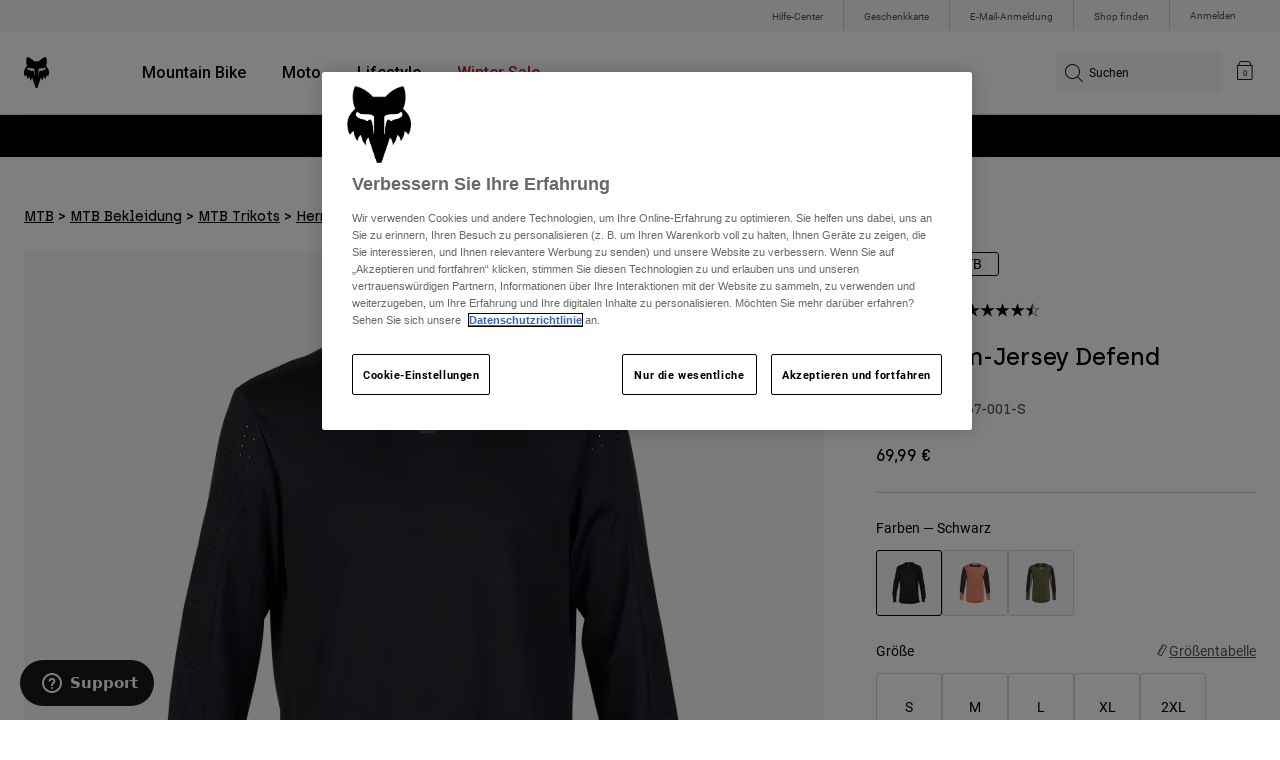

--- FILE ---
content_type: text/html;charset=UTF-8
request_url: https://foxracing.de/product/langarm-jersey-defend/32367.html?dwvar_32367_color=001&dwvar_32367_size=S
body_size: 25830
content:



<!DOCTYPE html>


<html lang="de">
<head>


<!-- OneTrust Cookies Consent Notice start for foxracing.de -->
<script defer src="https://cdn.cookielaw.org/scripttemplates/otSDKStub.js" type="text/javascript" charset="UTF-8"
data-document-language="true"
data-domain-script="d2bedc26-c839-43d4-b45c-22c8b8e964e5">
</script>
<script type="text/javascript">function OptanonWrapper() { }</script>
<!-- OneTrust Cookies Consent Notice end for foxracing.de -->














<!--[if gt IE 9]><!-->
<script>//common/scripts.isml</script>



<script defer type="text/javascript" src="/on/demandware.static/Sites-FoxEU-Site/-/de_DE/v1768916025431/js/main.js"></script>



    
        <script defer type="text/javascript" src="/on/demandware.static/Sites-FoxEU-Site/-/de_DE/v1768916025431/js/pageDesigner.js"
            
            >
        </script>
    

    
        <script defer type="text/javascript" src="/on/demandware.static/Sites-FoxEU-Site/-/de_DE/v1768916025431/js/productDetail.js"
            
            >
        </script>
    




<!--<![endif]-->



<meta charset=UTF-8>
<meta http-equiv="x-ua-compatible" content="ie=edge">
<meta name="viewport" content="width=device-width, initial-scale=1, maximum-scale=5">


<title>Langarm-Jersey Defend</title>

<script defer type="text/javascript" src="/on/demandware.static/Sites-FoxEU-Site/-/de_DE/v1768916025431/js/EswHooks.js"></script>
<link rel="stylesheet" href="/on/demandware.static/Sites-FoxEU-Site/-/de_DE/v1768916025431/css/EswCss.css" />
<meta name="description" content="Kaufen Sie Langarm-Jersey Defend exklusiv bei Fox Racing&reg; Deutschland ✓ Kostenloser Versand ab 49&pound; Einkaufswert ✓ Sichere Bezahlung ✓ Einfache R&uuml;ckgabe ✓ Versand in 2-3 Tagen"/>
<meta name="keywords" content="Fox Racing"/>








<meta property="og:title" content="Langarm-Jersey Defend" />


<meta property="og:description" content="Kaufen Sie Langarm-Jersey Defend exklusiv bei Fox Racing&reg; Deutschland ✓ Kostenloser Versand ab 49&pound; Einkaufswert ✓ Sichere Bezahlung ✓ Einfache R&uuml;ckgabe ✓ Versand in 2-3 Tagen" />

<link rel="icon" type="image/png" href="/on/demandware.static/Sites-FoxEU-Site/-/default/dwedd5bd08/images/favicons/favicon-128.png" sizes="128x128" />
<link rel="icon" type="image/png" href="/on/demandware.static/Sites-FoxEU-Site/-/default/dw89bc1694/images/favicons/favicon-96x96.png" sizes="96x96" />
<link rel="icon" type="image/png" href="/on/demandware.static/Sites-FoxEU-Site/-/default/dw685527a5/images/favicons/favicon-48x48.png" sizes="48x48" />
<link rel="icon" type="image/png" href="/on/demandware.static/Sites-FoxEU-Site/-/default/dwb6278997/images/favicons/favicon-32x32.png" sizes="32x32" />
<link rel="icon" type="image/png" href="/on/demandware.static/Sites-FoxEU-Site/-/default/dwcffb3c19/images/favicons/favicon-16x16.png" sizes="16x16" />



<link id="globalStyles" rel="stylesheet" href="/on/demandware.static/Sites-FoxEU-Site/-/de_DE/v1768916025431/css/global.css" />

















    <script>
        var yotpoAppKey = 'rS93Exj3bJ0VCJlZuJE5AY8V5NBAP43tHiei9q7f';
        var yotpoStaticContentURL = 'https://cdn-widgetsrepository.yotpo.com/v1/loader/';
        var yotpoURL = yotpoStaticContentURL + yotpoAppKey;
        (function e() {
            var e = document.createElement("script");
                    e.type = "text/javascript",
                    e.async = true,
                    e.src = yotpoURL;
            var t = document.getElementsByTagName("script")[0];
            t.parentNode.insertBefore(e, t)
        })();
    </script>



<script async type="text/javascript" id="sig-api" data-order-session-id="aHR0cHM6Ly9mb3hyYWNpbmcuZGUvNWNhMjcwNTc2OGNkNGRkZDQwNjFmZjUxMTY=" src="https://cdn-scripts.signifyd.com/api/script-tag.js"></script>
<meta property="og:type" hreflang="website" /><meta property="og:title" hreflang="Langarm-Jersey Defend" /><meta property="og:locale" hreflang="de_DE" /><meta property="twitter:card" hreflang="summary_large_image" /><meta property="og:description" hreflang="Kaufen Sie Langarm-Jersey Defend exklusiv bei Fox Racing® Deutschland ✓ Kostenloser Versand ab 49£ Einkaufswert ✓ Sichere Bezahlung ✓ Einfache Rückgabe ✓ Versand in 2-3 Tagen" /><meta property="og:url" hreflang="https://foxracing.de/product/langarm-jersey-defend/32367.html" /><script>
    var pageAction = 'productshow';
    window.dataLayer = window.dataLayer || [];
    var orderId = -1;

    // In all cases except Order Confirmation, the data layer should be pushed, so default to that case
    var pushDataLayer = true;
    if (pageAction === 'orderconfirm') {
        // As of now, the correction is for order confirmation only
        orderId = getOrderId({"event":"pdp","ecommerce":{"detail":{"actionField":{},"products":[{"id":"32367","name":"Langarm-Jersey Defend","category":"mens/mtb/gear/jerseys","categoryID":"mens-mtb-gear-jerseys","price":"69.99","ph2":"MTB","ph3":"Men's","ph5":"Jerseys","brand":"Fox Racing","seasonKey":"","onSale":""}]}}});
        var ordersPushedToGoogle = getOrdersPushedToGoogle();
        var orderHasBeenPushedToGoogle = orderHasBeenPushedToGoogle(orderId, ordersPushedToGoogle);
        if (orderHasBeenPushedToGoogle) {
            // If the data has already been sent, let's not push it again.
            pushDataLayer = false;
        }
    }

    if (pushDataLayer) {
        dataLayer.push({"event":"pdp","ecommerce":{"detail":{"actionField":{},"products":[{"id":"32367","name":"Langarm-Jersey Defend","category":"mens/mtb/gear/jerseys","categoryID":"mens-mtb-gear-jerseys","price":"69.99","ph2":"MTB","ph3":"Men's","ph5":"Jerseys","brand":"Fox Racing","seasonKey":"","onSale":""}]}}});
        if (pageAction === 'orderconfirm') {
            // Add the orderId to the array of orders that is being stored in localStorage
            ordersPushedToGoogle.push(orderId);
            // The localStorage is what is used to prevent the duplicate send from mobile platforms
            window.localStorage.setItem('ordersPushedToGoogle', JSON.stringify(ordersPushedToGoogle));
        }
    }

    function getOrderId(dataLayer) {
        if ('ecommerce' in dataLayer) {
            if ('purchase' in dataLayer.ecommerce && 'actionField' in dataLayer.ecommerce.purchase &&
                'id' in dataLayer.ecommerce.purchase.actionField) {
                return dataLayer.ecommerce.purchase.actionField.id;
            }
        }

        return -1;
    }

    function getOrdersPushedToGoogle() {
        var ordersPushedToGoogleString = window.localStorage.getItem('ordersPushedToGoogle');
        if (ordersPushedToGoogleString && ordersPushedToGoogleString.length > 0) {
            return JSON.parse(ordersPushedToGoogleString);
        }

        return [];
    }

    function orderHasBeenPushedToGoogle(orderId, ordersPushedToGoogle) {
        if (orderId) {
            for (var index = 0; index < ordersPushedToGoogle.length; index++) {
                if (ordersPushedToGoogle[index] === orderId) {
                    return true;
                }
            }
        }

        return false;
    }
</script>

<script>
    window.dataLayer = window.dataLayer || [];
    dataLayer.push({"environment":"production","demandwareID":"acUv0ycfxYHHcatyr1XGm60AzM","loggedInState":false,"locale":"de_DE","currencyCode":"EUR","pageLanguage":"en_US","registered":false,"user_id":""});
</script>


<!-- Google Tag Manager -->
<script>(function(w,d,s,l,i){w[l]=w[l]||[];w[l].push({'gtm.start':
new Date().getTime(),event:'gtm.js'});var f=d.getElementsByTagName(s)[0],
j=d.createElement(s),dl=l!='dataLayer'?'&l='+l:'';j.async=true;j.src=
'https://www.googletagmanager.com/gtm.js?id='+i+dl+'';f.parentNode.insertBefore(j,f);
})(window,document,'script','dataLayer','GTM-KD9QLPH');</script>
<!-- End Google Tag Manager -->


<script defer src="/on/demandware.static/Sites-FoxEU-Site/-/de_DE/v1768916025431/js/tagmanager.js"></script>

<script>
window.UncachedData = {
  "action": "Data-UncachedData",
  "queryString": "",
  "locale": "de_DE",
  "__gtmEvents": [
    null
  ]
}
window.CachedData = {
  "action": "Data-CachedData",
  "queryString": "",
  "locale": "de_DE",
  "siteIntegrations": {
    "adyenCartridgeEnabled": true,
    "GTMEnable": true,
    "googlePlacesEnabled": true,
    "SignifydEnableCartridge": true,
    "Vertex_isEnabled": false,
    "yotpoCartridgeEnabled": true,
    "melissaEnabled": false,
    "ZendeskEnabled": true,
    "googleApiKey": "AIzaSyChe0cUUHqw37O5biEEbIpKNlvy6HFUhso"
  },
  "__gtmEvents": [
    null
  ]
}
</script>

<meta name="p:domain_verify" content="7bfcc613be88ce9b95823f35b52b2db3" />



<link rel="canonical" href="https://foxracing.de/product/langarm-jersey-defend/32367.html"/>

<script type="text/javascript">//<!--
/* <![CDATA[ (head-active_data.js) */
var dw = (window.dw || {});
dw.ac = {
    _analytics: null,
    _events: [],
    _category: "",
    _searchData: "",
    _anact: "",
    _anact_nohit_tag: "",
    _analytics_enabled: "true",
    _timeZone: "Etc/GMT+0",
    _capture: function(configs) {
        if (Object.prototype.toString.call(configs) === "[object Array]") {
            configs.forEach(captureObject);
            return;
        }
        dw.ac._events.push(configs);
    },
	capture: function() { 
		dw.ac._capture(arguments);
		// send to CQ as well:
		if (window.CQuotient) {
			window.CQuotient.trackEventsFromAC(arguments);
		}
	},
    EV_PRD_SEARCHHIT: "searchhit",
    EV_PRD_DETAIL: "detail",
    EV_PRD_RECOMMENDATION: "recommendation",
    EV_PRD_SETPRODUCT: "setproduct",
    applyContext: function(context) {
        if (typeof context === "object" && context.hasOwnProperty("category")) {
        	dw.ac._category = context.category;
        }
        if (typeof context === "object" && context.hasOwnProperty("searchData")) {
        	dw.ac._searchData = context.searchData;
        }
    },
    setDWAnalytics: function(analytics) {
        dw.ac._analytics = analytics;
    },
    eventsIsEmpty: function() {
        return 0 == dw.ac._events.length;
    }
};
/* ]]> */
// -->
</script>
<script type="text/javascript">//<!--
/* <![CDATA[ (head-cquotient.js) */
var CQuotient = window.CQuotient = {};
CQuotient.clientId = 'bgml-FoxEU';
CQuotient.realm = 'BGML';
CQuotient.siteId = 'FoxEU';
CQuotient.instanceType = 'prd';
CQuotient.locale = 'de_DE';
CQuotient.fbPixelId = '1139662696127955';
CQuotient.activities = [];
CQuotient.cqcid='';
CQuotient.cquid='';
CQuotient.cqeid='';
CQuotient.cqlid='';
CQuotient.apiHost='api.cquotient.com';
/* Turn this on to test against Staging Einstein */
/* CQuotient.useTest= true; */
CQuotient.useTest = ('true' === 'false');
CQuotient.initFromCookies = function () {
	var ca = document.cookie.split(';');
	for(var i=0;i < ca.length;i++) {
	  var c = ca[i];
	  while (c.charAt(0)==' ') c = c.substring(1,c.length);
	  if (c.indexOf('cqcid=') == 0) {
		CQuotient.cqcid=c.substring('cqcid='.length,c.length);
	  } else if (c.indexOf('cquid=') == 0) {
		  var value = c.substring('cquid='.length,c.length);
		  if (value) {
		  	var split_value = value.split("|", 3);
		  	if (split_value.length > 0) {
			  CQuotient.cquid=split_value[0];
		  	}
		  	if (split_value.length > 1) {
			  CQuotient.cqeid=split_value[1];
		  	}
		  	if (split_value.length > 2) {
			  CQuotient.cqlid=split_value[2];
		  	}
		  }
	  }
	}
}
CQuotient.getCQCookieId = function () {
	if(window.CQuotient.cqcid == '')
		window.CQuotient.initFromCookies();
	return window.CQuotient.cqcid;
};
CQuotient.getCQUserId = function () {
	if(window.CQuotient.cquid == '')
		window.CQuotient.initFromCookies();
	return window.CQuotient.cquid;
};
CQuotient.getCQHashedEmail = function () {
	if(window.CQuotient.cqeid == '')
		window.CQuotient.initFromCookies();
	return window.CQuotient.cqeid;
};
CQuotient.getCQHashedLogin = function () {
	if(window.CQuotient.cqlid == '')
		window.CQuotient.initFromCookies();
	return window.CQuotient.cqlid;
};
CQuotient.trackEventsFromAC = function (/* Object or Array */ events) {
try {
	if (Object.prototype.toString.call(events) === "[object Array]") {
		events.forEach(_trackASingleCQEvent);
	} else {
		CQuotient._trackASingleCQEvent(events);
	}
} catch(err) {}
};
CQuotient._trackASingleCQEvent = function ( /* Object */ event) {
	if (event && event.id) {
		if (event.type === dw.ac.EV_PRD_DETAIL) {
			CQuotient.trackViewProduct( {id:'', alt_id: event.id, type: 'raw_sku'} );
		} // not handling the other dw.ac.* events currently
	}
};
CQuotient.trackViewProduct = function(/* Object */ cqParamData){
	var cq_params = {};
	cq_params.cookieId = CQuotient.getCQCookieId();
	cq_params.userId = CQuotient.getCQUserId();
	cq_params.emailId = CQuotient.getCQHashedEmail();
	cq_params.loginId = CQuotient.getCQHashedLogin();
	cq_params.product = cqParamData.product;
	cq_params.realm = cqParamData.realm;
	cq_params.siteId = cqParamData.siteId;
	cq_params.instanceType = cqParamData.instanceType;
	cq_params.locale = CQuotient.locale;
	
	if(CQuotient.sendActivity) {
		CQuotient.sendActivity(CQuotient.clientId, 'viewProduct', cq_params);
	} else {
		CQuotient.activities.push({activityType: 'viewProduct', parameters: cq_params});
	}
};
/* ]]> */
// -->
</script>



</head>
<body>


<!-- Google Tag Manager (noscript) -->
<noscript><iframe src="https://www.googletagmanager.com/ns.html?id=GTM-KD9QLPH"
height="0" width="0" style="display:none;visibility:hidden"></iframe></noscript>
<!-- End Google Tag Manager (noscript) -->
<div class="page" data-action="Product-Show" data-querystring="dwvar_32367_color=001&amp;dwvar_32367_size=S&amp;pid=32367" >














<script async data-environment="production" src="https://js.klarna.com/web-sdk/v1/klarna.js" data-client-id="8b610ed1-c164-5103-afa6-76507f285a32"></script>






    <header class="logo-left fixed-header-enhanced " id="top-header">
    <a href="#maincontent" class="skip" aria-label="Weiter zum Hauptinhalt">Weiter zum Hauptinhalt</a>
<a href="#footercontent" class="skip" aria-label="Weiter zum Inhalt der Fu&szlig;zeile">Weiter zum Inhalt der Fu&szlig;zeile</a>

    <div class="header-utility hidden-md-down">
        <div class="container">
            <div class="row no-gutters">
                <div class="col">
                    <div class="pull-right">
                        



    
    <div class="content-asset" data-asset-id="header-utility-links"><!-- dwMarker="content" dwContentID="303becd7f0ed2c826f11e69767" dwContentBMID="header-utility-links" -->
        <div class="header-utility-links">
    <div class="utility-link">
        <a href="https://foxracing.de/help" role="menuitem">Hilfe-Center</a>
    </div>
    <div class="utility-link">
        <a href="https://foxracing.de/geschenkkarte" role="menuitem">Geschenkkarte</a>
    </div>
    <div class="utility-link">
        <a href="https://foxracing.de/join.html" role="menuitem">E-Mail-Anmeldung</a>
    </div>
    <div class="utility-link">
        <a href="https://foxracing.de/stores" role="menuitem">Shop finden</a>
    </div>
</div>
    </div> <!-- End content-asset -->




                    </div>
                </div>

                <div class="header-account-container">
                    


    <div class="account-link user">
        <a class="sr-only" href="https://foxracing.de/login" tabindex="0">
            Anmelden
        </a>
        <a class="js-login header-account-link" href="https://foxracing.de/login" data-url="https://foxracing.de/on/demandware.store/Sites-FoxEU-Site/de_DE/Login-ShowModal?modal=login" aria-label="Anmelden">
            
                Anmelden
            
        </a>
    </div>

                    
                    
                    
                </div>
            </div>
        </div>
    </div>
    
    

    <nav class="header-nav nav-left  transparent-nav-light" id="header-nav" aria-label="Fox Racing Main Navigation">
        <div class="header container">
            <div class="row header-nav-row no-gutters">

                <div class="col header-column-2">
                    <div class="brand">
                        <a class="logo-home d-block" href="https://foxracing.de/" title="Fox Racing Startseite"></a>
                    </div>
                </div>

                <div class="col header-column-1">
                    <div class="main-menu navbar-toggleable-md menu-toggleable-left multilevel-dropdown" id="sg-navbar-collapse">
                        <nav class="navbar navbar-expand-lg bg-inverse col-12" aria-label="Fox Racing">
    <div class="close-menu d-lg-none">
        <button class="back" role="button" aria-label="Zur&uuml;ck zum vorangehenden Men&uuml;">
            <span class="icon icon-arrow-left-thin"></span>
            Back to <span class="back-parent-name"></span>
        </button>
    </div>
    <div class="menu-group">
        <ul class="nav navbar-nav">
            
                
                        
                        
                            
                            
                            <li class="nav-item custom-dropdown megamenu ">
                                
                                <a href="https://foxracing.de/mtb/" id="nav-mtb-menu" class="nav-link dropdown-toggle" data-toggle="dropdown" data-parentname="Alle" aria-haspopup="true" aria-expanded="false" tabindex="0">Mountain Bike</a>
                                
                                
                                    















<ul class="dropdown-menu mega-standard second-level-menu-group" aria-label="mtb-menu">
    
        
            <div class="container">
                <ul class="menu-subcategories">

                    
                    
                        <li class="dropdown-item featured-item custom-dropdown col-lg">
                            <a href="https://foxracing.de/mtb/" id="mtb-new-and-featured" class="dropdown-link dropdown-toggle nav-link" data-toggle="dropdown" data-parentname="Mountain Bike" aria-haspopup="true" aria-expanded="false" tabindex="0">Neues und Trends</a>
                            <ul class="dropdown-menu" aria-label="mtb-new-and-featured">
                                
                                    
                                        <li class="dropdown-item">
                                            <a href="https://foxracing.de/mtb/neu/" id="mtb-new-arrivals" class="dropdown-link" tabindex="-1">Neue</a>
                                        </li>
                                    
                                
                                    
                                        <li class="dropdown-item">
                                            <a href="https://foxracing.de/mtb/best-sellers/" id="mtb-best-sellers" class="dropdown-link" tabindex="-1">Best sellers</a>
                                        </li>
                                    
                                
                                    
                                        <li class="dropdown-item">
                                            <a href="https://foxracing.de/mtb-fa25-defend-lunar-special-edition.html" id="mtb-new-and-featured-11" class="dropdown-link" tabindex="-1">Lunar</a>
                                        </li>
                                    
                                
                                    
                                        <li class="dropdown-item">
                                            <a href="https://foxracing.de/mtb-winterbekleidung/" id="mtb-new-and-featured-7" class="dropdown-link" tabindex="-1">Winter-Essentials</a>
                                        </li>
                                    
                                
                                    
                                        <li class="dropdown-item">
                                            <a href="https://foxracing.de/mtb/mtb-komplette-kits/" id="mtb-gear-kits-menu" class="dropdown-link" tabindex="-1">Bekleidung Sets</a>
                                        </li>
                                    
                                
                                    
                                        <li class="dropdown-item">
                                            <a href="https://foxracing.de/mtb/damen/" id="mtb-womens-menu" class="dropdown-link" tabindex="-1">Damen</a>
                                        </li>
                                    
                                
                                    
                                        <li class="dropdown-item">
                                            <a href="https://foxracing.de/mtb/kinder/" id="mtb-youth-menu" class="dropdown-link" tabindex="-1">Kinder</a>
                                        </li>
                                    
                                
                            </ul>
                        </li>
                    

                    
                        
                        
                            
                            <li class="dropdown-item custom-dropdown col-lg">
                                <a href="https://foxracing.de/mtb/" id="mtb-gear" class="dropdown-link dropdown-toggle nav-link" data-toggle="dropdown" data-parentname="Ausr&uuml;stung" aria-haspopup="true" aria-expanded="false" tabindex="0">Ausr&uuml;stung</a>
                                


<ul class="dropdown-menu" aria-label="mtb-gear">
    
        
            <li class="dropdown-item">
                <a href="https://foxracing.de/mtb/mtb-helme/" id="mtb-helmets-menu" class="dropdown-link" tabindex="-1">Helme</a>
            </li>
        
    
        
            <li class="dropdown-item">
                <a href="https://foxracing.de/mtb/mtb-schuhe/" id="mtb-shoes-menu" class="dropdown-link" tabindex="-1">Schuhe</a>
            </li>
        
    
        
            <li class="dropdown-item">
                <a href="https://foxracing.de/mtb/mtb-bekleidung/mtb-trikots/" id="mtb-jerseys-menu" class="dropdown-link" tabindex="-1">Trikots</a>
            </li>
        
    
        
            <li class="dropdown-item">
                <a href="https://foxracing.de/mtb/mtb-bekleidung/mtb-jacken/" id="mtb-jackets-menu" class="dropdown-link" tabindex="-1">Jacken</a>
            </li>
        
    
        
            <li class="dropdown-item">
                <a href="https://foxracing.de/mtb/mtb-bekleidung/mtb-hosen/" id="mtb-trousers-menu" class="dropdown-link" tabindex="-1">Hosen</a>
            </li>
        
    
        
            <li class="dropdown-item">
                <a href="https://foxracing.de/mtb/mtb-bekleidung/mtb-shorts/" id="mtb-shorts-menu" class="dropdown-link" tabindex="-1">Kurze Hosen</a>
            </li>
        
    
        
            <li class="dropdown-item">
                <a href="https://foxracing.de/mtb/mtb-bekleidung/mtb-unterwasche/" id="mtb-base-layers-menu" class="dropdown-link" tabindex="-1">Unterw&auml;sche</a>
            </li>
        
    
        
            <li class="dropdown-item">
                <a href="https://foxracing.de/mtb/mtb-bekleidung/mtb-handschuhe/" id="mtb-gloves-menu" class="dropdown-link" tabindex="-1">Handschuhe</a>
            </li>
        
    
        
            <li class="dropdown-item">
                <a href="https://foxracing.de/mtb/mtb-bekleidung/mtb-socken/" id="mtb-socks-menu" class="dropdown-link" tabindex="-1">Socken</a>
            </li>
        
    
        
            <li class="dropdown-item">
                <a href="https://foxracing.de/mtb/mtb-protektoren/" id="mtb-protections-menu" class="dropdown-link" tabindex="-1">Protektoren</a>
            </li>
        
    
        
            <li class="dropdown-item">
                <a href="https://foxracing.de/mtb/mtb-brillen/" id="mtb-goggles-menu" class="dropdown-link" tabindex="-1">Brillen</a>
            </li>
        
    
        
            <li class="dropdown-item">
                <a href="https://foxracing.de/mtb/mtb-zubehor/mtb-taschen/" id="mtb-bags-menu" class="dropdown-link" tabindex="-1">Taschen</a>
            </li>
        
    
        
            <li class="dropdown-item">
                <a href="https://foxracing.de/mtb/mtb-zubehor/" id="mtb-accessories-menu" class="dropdown-link" tabindex="-1">Zubeh&ouml;r</a>
            </li>
        
    
        
            <li class="dropdown-item">
                <a href="https://foxracing.de/spare-parts/" id="mtb-spare-parts-menu" class="dropdown-link" tabindex="-1">Ersatzteile</a>
            </li>
        
    
    
</ul>

                            </li>
                        
                    
                        
                        
                            
                            <li class="dropdown-item custom-dropdown col-lg">
                                <a href="javascript:void(0);" id="mtb-collections-menu" class="dropdown-link dropdown-toggle nav-link" data-toggle="dropdown" data-parentname="Kollektionen" aria-haspopup="true" aria-expanded="false" tabindex="0">Kollektionen</a>
                                


<ul class="dropdown-menu" aria-label="mtb-collections-menu">
    
        
            <li class="dropdown-item">
                <a href="https://foxracing.de/mtb/mtb-bekleidung/ranger/" id="mtb-collections-ranger-menu" class="dropdown-link" tabindex="-1">Ranger</a>
            </li>
        
    
        
            <li class="dropdown-item">
                <a href="https://foxracing.de/mtb/mtb-bekleidung/fox-defend/" id="mtb-collections-defend-menu" class="dropdown-link" tabindex="-1">Fox Defend</a>
            </li>
        
    
        
            <li class="dropdown-item">
                <a href="https://foxracing.de/mtb/mtb-bekleidung/flexair/" id="mtb-collections-flexair-menu" class="dropdown-link" tabindex="-1">Flexair</a>
            </li>
        
    
        
            <li class="dropdown-item">
                <a href="https://foxracing.de/mtb/mtb-bekleidung/water/" id="mtb-collections-water-menu" class="dropdown-link" tabindex="-1">Water</a>
            </li>
        
    
        
            <li class="dropdown-item">
                <a href="https://foxracing.de/mtb/mtb-bekleidung/wind/" id="mtb-collections-wind-menu" class="dropdown-link" tabindex="-1">Wind</a>
            </li>
        
    
        
            <li class="dropdown-item">
                <a href="https://foxracing.de/mtb/mtb-bekleidung/fire/" id="mtb-collections-fire-menu" class="dropdown-link" tabindex="-1">Fire</a>
            </li>
        
    
    
</ul>

                            </li>
                        
                    
                        
                        
                            
                            <li class="dropdown-item custom-dropdown col-lg">
                                <a href="javascript:void(0);" id="mtb-intended-use" class="dropdown-link dropdown-toggle nav-link" data-toggle="dropdown" data-parentname="Verwendungszweck" aria-haspopup="true" aria-expanded="false" tabindex="0">Verwendungszweck</a>
                                


<ul class="dropdown-menu" aria-label="mtb-intended-use">
    
        
            <li class="dropdown-item">
                <a href="https://foxracing.de/mtb/downhill/" id="mtb-style-downhill-menu" class="dropdown-link" tabindex="-1">Downhill</a>
            </li>
        
    
        
            <li class="dropdown-item">
                <a href="https://foxracing.de/mtb/enduro/" id="mtb-style-trailenduro-menu" class="dropdown-link" tabindex="-1">Enduro</a>
            </li>
        
    
        
            <li class="dropdown-item">
                <a href="https://foxracing.de/mtb/trail/" id="mtb-style-trail-menu" class="dropdown-link" tabindex="-1">Trail</a>
            </li>
        
    
        
            <li class="dropdown-item">
                <a href="https://foxracing.de/mtb/cross-country/" id="mtb-style-cross-country-menu" class="dropdown-link" tabindex="-1">XC &amp; Gravel</a>
            </li>
        
    
        
            <li class="dropdown-item">
                <a href="https://foxracing.de/mtb/mtb-bekleidung/water/" id="mtb-intended-use-rain" class="dropdown-link" tabindex="-1">Regen</a>
            </li>
        
    
        
            <li class="dropdown-item">
                <a href="https://foxracing.de/mtb/mtb-bekleidung/wind/" id="mtb-intended-use-wind" class="dropdown-link" tabindex="-1">Wind</a>
            </li>
        
    
        
            <li class="dropdown-item">
                <a href="https://foxracing.de/mtb/mtb-bekleidung/fire/" id="mtb-intended-use-winter" class="dropdown-link" tabindex="-1">Winter</a>
            </li>
        
    
    
</ul>

                            </li>
                        
                    
                        
                        
                            
                            <li class="dropdown-item custom-dropdown col-lg">
                                <a href="javascript:void(0);" id="mtb-guides" class="dropdown-link dropdown-toggle nav-link" data-toggle="dropdown" data-parentname="Leitf&auml;den" aria-haspopup="true" aria-expanded="false" tabindex="0">Leitf&auml;den</a>
                                


<ul class="dropdown-menu" aria-label="mtb-guides">
    
        
            <li class="dropdown-item">
                <a href="https://foxracing.de/mtb-helmet-guide.html" id="mtb-guides-helmets" class="dropdown-link" tabindex="-1">Helme</a>
            </li>
        
    
        
            <li class="dropdown-item">
                <a href="https://foxracing.de/mountain-bike-shoes-guide.html" id="mtb-guides-shoes" class="dropdown-link" tabindex="-1">Schuhe</a>
            </li>
        
    
        
            <li class="dropdown-item">
                <a href="https://foxracing.de/mtb-glove-guide.html" id="mtb-guides-gloves" class="dropdown-link" tabindex="-1">Handschuhe</a>
            </li>
        
    
        
            <li class="dropdown-item">
                <a href="https://foxracing.de/mtb-goggle-guide.html" id="mtb-guides-goggles" class="dropdown-link" tabindex="-1">Schutzbrille</a>
            </li>
        
    
        
            <li class="dropdown-item">
                <a href="https://foxracing.de/mtb-gear-guides.html" id="mtb-guides-view-all" class="dropdown-link" tabindex="-1">Alle Leitf&auml;den</a>
            </li>
        
    
    
</ul>

                            </li>
                        
                    

                    
                </ul>
            </div>

            
            
                <div class="featured-link-container">
                    <div class="container">
                        <button class="featured-link">
                            <a class="h6" href="https://foxracing.de/mtb/">MTB entdecken</a>
                        </button>
                    </div>
                </div>
            

            
                <div class="product-help-container">
                    <div class="container">
                        <div class="product-help-header h6">Product Help</div>
                        
                            <button class="product-help-link">
                                <a href="https://foxracing.de/mtb-gear-guides.html">MTB Ratgeber</a>
                            </button>
                        
                            <button class="product-help-link">
                                <a href="https://foxracing.de/helmet-care-guide.html">Helm-Pflegeanleitung</a>
                            </button>
                        
                    </div>
                </div>
            

        
    
</ul>

                                
                            </li>
                        
                
                        
                        
                            
                            
                            <li class="nav-item custom-dropdown megamenu ">
                                
                                <a href="/moto/" id="nav-moto" class="nav-link dropdown-toggle" data-toggle="dropdown" data-parentname="Alle" aria-haspopup="true" aria-expanded="false" tabindex="0">Moto</a>
                                
                                
                                    















<ul class="dropdown-menu mega-standard second-level-menu-group" aria-label="moto">
    
        
            <div class="container">
                <ul class="menu-subcategories">

                    
                    
                        <li class="dropdown-item featured-item custom-dropdown col-lg">
                            <a href="https://foxracing.de/moto/" id="moto-new-and-featured" class="dropdown-link dropdown-toggle nav-link" data-toggle="dropdown" data-parentname="Moto" aria-haspopup="true" aria-expanded="false" tabindex="0">Neues und Trends</a>
                            <ul class="dropdown-menu" aria-label="moto-new-and-featured">
                                
                                    
                                        <li class="dropdown-item">
                                            <a href="https://foxracing.de/moto/neue/" id="moto-new-arrivals" class="dropdown-link" tabindex="-1">Neue</a>
                                        </li>
                                    
                                
                                    
                                        <li class="dropdown-item">
                                            <a href="https://foxracing.de/moto/best-sellers/" id="moto-best-sellers" class="dropdown-link" tabindex="-1">Best sellers</a>
                                        </li>
                                    
                                
                                    
                                        <li class="dropdown-item">
                                            <a href="https://foxracing.de/mx26-vision-le.html" id="moto-new-and-featured-5" class="dropdown-link" tabindex="-1">Vision Limited Edition</a>
                                        </li>
                                    
                                
                                    
                                        <li class="dropdown-item">
                                            <a href="https://foxracing.de/dngr.html" id="moto-new-and-featured-7" class="dropdown-link" tabindex="-1">DNGR</a>
                                        </li>
                                    
                                
                                    
                                        <li class="dropdown-item">
                                            <a href="https://foxracing.de/mx26-flexair-image-phantom-limited-edition.html" id="moto-new-and-featured-2" class="dropdown-link" tabindex="-1">Image Phantom</a>
                                        </li>
                                    
                                
                                    
                                        <li class="dropdown-item">
                                            <a href="https://foxracing.de/moto/moto-komplette-kits/" id="moto-featured-mx26" class="dropdown-link" tabindex="-1">MX26 Kollektion</a>
                                        </li>
                                    
                                
                                    
                                        <li class="dropdown-item">
                                            <a href="https://foxracing.de/moto/damen/" id="moto-womens-menu" class="dropdown-link" tabindex="-1">Damen</a>
                                        </li>
                                    
                                
                                    
                                        <li class="dropdown-item">
                                            <a href="https://foxracing.de/moto/kinder/" id="moto-youth-menu" class="dropdown-link" tabindex="-1">Kinder</a>
                                        </li>
                                    
                                
                                    
                                        <li class="dropdown-item">
                                            <a href="https://foxracing.de/moto-gear-guides.html" id="moto-guides" class="dropdown-link" tabindex="-1">Leitf&auml;den</a>
                                        </li>
                                    
                                
                            </ul>
                        </li>
                    

                    
                        
                        
                            
                            <li class="dropdown-item custom-dropdown col-lg">
                                <a href="javascript:void(0);" id="moto-gear" class="dropdown-link dropdown-toggle nav-link" data-toggle="dropdown" data-parentname="Protektoren" aria-haspopup="true" aria-expanded="false" tabindex="0">Protektoren</a>
                                


<ul class="dropdown-menu" aria-label="moto-gear">
    
        
            <li class="dropdown-item">
                <a href="https://foxracing.de/moto/moto-helme/" id="moto-helmets-menu" class="dropdown-link" tabindex="-1">Helme</a>
            </li>
        
    
        
            <li class="dropdown-item">
                <a href="https://foxracing.de/moto/moto-stiefel/" id="moto-boots-menu" class="dropdown-link" tabindex="-1">Stiefel</a>
            </li>
        
    
        
            <li class="dropdown-item">
                <a href="https://foxracing.de/moto/moto-brillen/" id="moto-goggles-menu" class="dropdown-link" tabindex="-1">Brillen</a>
            </li>
        
    
        
            <li class="dropdown-item">
                <a href="https://foxracing.de/moto/moto-protektoren/brustpanzer-moto/" id="moto-protections-chest-menu" class="dropdown-link" tabindex="-1">Brustpanzer Motocross</a>
            </li>
        
    
        
            <li class="dropdown-item">
                <a href="https://foxracing.de/moto/moto-protektoren/moto-ellbogenschoner/" id="moto-protections-elbow-menu" class="dropdown-link" tabindex="-1">Ellbogenschoner</a>
            </li>
        
    
        
            <li class="dropdown-item">
                <a href="https://foxracing.de/moto/moto-protektoren/moto-knieschoner/" id="moto-protections-knee-menu" class="dropdown-link" tabindex="-1">Knieschoner</a>
            </li>
        
    
        
            <li class="dropdown-item">
                <a href="https://foxracing.de/moto/moto-protektoren/" id="moto-protections-menu" class="dropdown-link" tabindex="-1">Alle Protektoren</a>
            </li>
        
    
        
            <li class="dropdown-item">
                <a href="https://foxracing.de/spare-parts/" id="moto-spare-parts-menu" class="dropdown-link" tabindex="-1">Spare parts</a>
            </li>
        
    
    
</ul>

                            </li>
                        
                    
                        
                        
                            
                            <li class="dropdown-item custom-dropdown col-lg">
                                <a href="javascript:void(0);" id="moto-clothing-menu" class="dropdown-link dropdown-toggle nav-link" data-toggle="dropdown" data-parentname="Bekleidung" aria-haspopup="true" aria-expanded="false" tabindex="0">Bekleidung</a>
                                


<ul class="dropdown-menu" aria-label="moto-clothing-menu">
    
        
            <li class="dropdown-item">
                <a href="https://foxracing.de/moto/moto-komplette-kits/" id="moto-gear-kits-menu" class="dropdown-link" tabindex="-1">Bekleidung Sets</a>
            </li>
        
    
        
            <li class="dropdown-item">
                <a href="https://foxracing.de/moto/bekleidung-moto/moto-trikots/" id="moto-jerseys-menu" class="dropdown-link" tabindex="-1">Trikots</a>
            </li>
        
    
        
            <li class="dropdown-item">
                <a href="https://foxracing.de/moto/bekleidung-moto/moto-hosen/" id="moto-trousers-menu" class="dropdown-link" tabindex="-1">Hosen</a>
            </li>
        
    
        
            <li class="dropdown-item">
                <a href="https://foxracing.de/moto/bekleidung-moto/moto-jacken/" id="moto-jackets-menu" class="dropdown-link" tabindex="-1">Jacken</a>
            </li>
        
    
        
            <li class="dropdown-item">
                <a href="https://foxracing.de/moto/bekleidung-moto/moto-handschuhe/" id="moto-gloves-menu" class="dropdown-link" tabindex="-1">Handschuhe</a>
            </li>
        
    
        
            <li class="dropdown-item">
                <a href="https://foxracing.de/moto/bekleidung-moto/moto-base-layer/" id="moto-base-layers-menu" class="dropdown-link" tabindex="-1">Unterw&auml;sche</a>
            </li>
        
    
        
            <li class="dropdown-item">
                <a href="https://foxracing.de/moto/bekleidung-moto/moto-socken/" id="moto-socks-menu" class="dropdown-link" tabindex="-1">Socken</a>
            </li>
        
    
    
</ul>

                            </li>
                        
                    
                        
                        
                            
                            <li class="dropdown-item custom-dropdown col-lg">
                                <a href="javascript:void(0);" id="moto-collections" class="dropdown-link dropdown-toggle nav-link" data-toggle="dropdown" data-parentname="Kollektionen" aria-haspopup="true" aria-expanded="false" tabindex="0">Kollektionen</a>
                                


<ul class="dropdown-menu" aria-label="moto-collections">
    
        
            <li class="dropdown-item">
                <a href="/moto/kollektionen/180/" id="collections-180" class="dropdown-link" tabindex="-1">180</a>
            </li>
        
    
        
            <li class="dropdown-item">
                <a href="/moto/kollektionen/360/" id="collections-360" class="dropdown-link" tabindex="-1">360</a>
            </li>
        
    
        
            <li class="dropdown-item">
                <a href="https://foxracing.de/adventure/" id="moto-collections-adv-menu" class="dropdown-link" tabindex="-1">Adventure</a>
            </li>
        
    
        
            <li class="dropdown-item">
                <a href="/moto/kollektionen/off-road/" id="collections-offroad" class="dropdown-link" tabindex="-1">Off Road</a>
            </li>
        
    
        
            <li class="dropdown-item">
                <a href="/moto/kollektionen/flexair/" id="collections-moto-flexair" class="dropdown-link" tabindex="-1">Flexair</a>
            </li>
        
    
        
            <li class="dropdown-item">
                <a href="/moto/kollektionen/honda/" id="collections-honda" class="dropdown-link" tabindex="-1">Honda</a>
            </li>
        
    
        
            <li class="dropdown-item">
                <a href="/moto/kollektionen/kawasaki/" id="collections-kawasaki" class="dropdown-link" tabindex="-1">Kawasaki</a>
            </li>
        
    
    
</ul>

                            </li>
                        
                    
                        
                        
                            
                            <li class="dropdown-item custom-dropdown col-lg">
                                <a href="https://foxracing.de/moto/moto-zubehor/" id="moto-accessories-menu" class="dropdown-link dropdown-toggle nav-link" data-toggle="dropdown" data-parentname="Taschen &amp; Zubeh&ouml;r" aria-haspopup="true" aria-expanded="false" tabindex="0">Taschen &amp; Zubeh&ouml;r</a>
                                


<ul class="dropdown-menu" aria-label="moto-accessories-menu">
    
        
            <li class="dropdown-item">
                <a href="https://foxracing.de/moto/moto-zubehor/" id="moto-accessories-all" class="dropdown-link" tabindex="-1">Alles in Accessoires</a>
            </li>
        
    
        
            <li class="dropdown-item">
                <a href="https://foxracing.de/moto/moto-zubehor/moto-taschen/" id="moto-bags-menu" class="dropdown-link" tabindex="-1">Taschen</a>
            </li>
        
    
        
            <li class="dropdown-item">
                <a href="https://foxracing.de/moto/moto-zubehor/moto-taschen/moto-trinkrucksacke/" id="moto-hydration-packs-menu" class="dropdown-link" tabindex="-1">Trinkrucks&auml;cke</a>
            </li>
        
    
        
            <li class="dropdown-item">
                <a href="https://foxracing.de/moto/moto-zubehor/moto-stickers/" id="moto-stickers-menu" class="dropdown-link" tabindex="-1">Stickers</a>
            </li>
        
    
    
</ul>

                            </li>
                        
                    

                    
                </ul>
            </div>

            
            
                <div class="featured-link-container">
                    <div class="container">
                        <button class="featured-link">
                            <a class="h6" href="https://foxracing.de/moto/">Moto entdecken</a>
                        </button>
                    </div>
                </div>
            

            
                <div class="product-help-container">
                    <div class="container">
                        <div class="product-help-header h6">Product Help</div>
                        
                            <button class="product-help-link">
                                <a href="https://foxracing.de/moto-gear-guides.html">Motorradausr&uuml;stung Ratgeber</a>
                            </button>
                        
                            <button class="product-help-link">
                                <a href="https://foxracing.de/helmet-care-guide.html">Helm-Pflegeanleitung</a>
                            </button>
                        
                            <button class="product-help-link">
                                <a href="https://foxracing.de/boot-care-guide.html">Stiefel-Pflegeanleitung</a>
                            </button>
                        
                    </div>
                </div>
            

        
    
</ul>

                                
                            </li>
                        
                
                        
                        
                            
                            
                            <li class="nav-item custom-dropdown megamenu ">
                                
                                <a href="https://foxracing.de/lifestyle.html" id="nav-lifestyle" class="nav-link dropdown-toggle" data-toggle="dropdown" data-parentname="Alle" aria-haspopup="true" aria-expanded="false" tabindex="0">Lifestyle</a>
                                
                                
                                    















<ul class="dropdown-menu mega-standard second-level-menu-group" aria-label="lifestyle">
    
        
            <div class="container">
                <ul class="menu-subcategories">

                    
                    
                        <li class="dropdown-item featured-item custom-dropdown col-lg">
                            <a href="https://foxracing.de/kollektionen/elevated-future/" id="lifestyle-new-and-featured" class="dropdown-link dropdown-toggle nav-link" data-toggle="dropdown" data-parentname="Lifestyle" aria-haspopup="true" aria-expanded="false" tabindex="0">Neues und Trends</a>
                            <ul class="dropdown-menu" aria-label="lifestyle-new-and-featured">
                                
                                    
                                        <li class="dropdown-item">
                                            <a href="https://foxracing.de/lifestyle/neu/" id="lifestyle-new-arrivals" class="dropdown-link" tabindex="-1">Neue</a>
                                        </li>
                                    
                                
                                    
                                        <li class="dropdown-item">
                                            <a href="https://foxracing.de/lifestyle/best-sellers/" id="lifestyle-best-sellers" class="dropdown-link" tabindex="-1">Best sellers</a>
                                        </li>
                                    
                                
                                    
                                        <li class="dropdown-item">
                                            <a href="https://foxracing.de/kit-connect.html" id="lifestyle-new-featured-race" class="dropdown-link" tabindex="-1">Rennsport inspirierte Looks</a>
                                        </li>
                                    
                                
                                    
                                        <li class="dropdown-item">
                                            <a href="https://foxracing.de/lifestyle/key-looks/" id="lifestyle-new-featured-1" class="dropdown-link" tabindex="-1">Keylooks</a>
                                        </li>
                                    
                                
                                    
                                        <li class="dropdown-item">
                                            <a href="https://foxracing.de/image-phantom/#clothingcollection" id="lfs-new-and-featured-hello" class="dropdown-link" tabindex="-1">Image Phantom</a>
                                        </li>
                                    
                                
                                    
                                        <li class="dropdown-item">
                                            <a href="https://foxracing.de/training/" id="lifestyle-featured-training" class="dropdown-link" tabindex="-1">Training Kollektion</a>
                                        </li>
                                    
                                
                            </ul>
                        </li>
                    

                    
                        
                        
                            
                            <li class="dropdown-item custom-dropdown col-lg">
                                <a href="/lifestyle/herren/" id="lifestyle-mens" class="dropdown-link dropdown-toggle nav-link" data-toggle="dropdown" data-parentname="Herren" aria-haspopup="true" aria-expanded="false" tabindex="0">Herren</a>
                                


<ul class="dropdown-menu" aria-label="lifestyle-mens">
    
        
            <li class="dropdown-item">
                <a href="/lifestyle/herren/t-shirts-tops/" id="lifestyle-mens-tees" class="dropdown-link" tabindex="-1">T-Shirts &amp; Tops</a>
            </li>
        
    
        
            <li class="dropdown-item">
                <a href="/lifestyle/herren/hoodies-und-pullover/" id="lifestyle-mens-hoodies" class="dropdown-link" tabindex="-1">Hoodies und Pullover</a>
            </li>
        
    
        
            <li class="dropdown-item">
                <a href="/lifestyle/herren/jacken/" id="lifestyle-men-jackets" class="dropdown-link" tabindex="-1">Jacken</a>
            </li>
        
    
        
            <li class="dropdown-item">
                <a href="/lifestyle/herren/hosen/" id="lifestyle-mens-pants" class="dropdown-link" tabindex="-1">Hosen</a>
            </li>
        
    
        
            <li class="dropdown-item">
                <a href="/lifestyle/herren/kurze-hosen/" id="lifestyle-mens-shorts" class="dropdown-link" tabindex="-1">Kurze Hosen</a>
            </li>
        
    
        
            <li class="dropdown-item">
                <a href="/lifestyle/herren/hemden/" id="lifestyle-mens-shirts" class="dropdown-link" tabindex="-1">Hemden</a>
            </li>
        
    
        
            <li class="dropdown-item">
                <a href="/lifestyle/herren/badehosen/" id="lifestyle-mens-boardshorts" class="dropdown-link" tabindex="-1">Badehosen</a>
            </li>
        
    
        
            <li class="dropdown-item">
                <a href="https://foxracing.de/training/fitness-bekleidung/herren-fitness-bekleidung/" id="lifestyle-men-training" class="dropdown-link" tabindex="-1">Training Kollektion</a>
            </li>
        
    
        
            <li class="dropdown-item">
                <a href="https://foxracing.de/lifestyle/herren/" id="lifestyle-mens-all" class="dropdown-link" tabindex="-1">Alles in Freizeitkleidung</a>
            </li>
        
    
    
</ul>

                            </li>
                        
                    
                        
                        
                            
                            <li class="dropdown-item custom-dropdown col-lg">
                                <a href="/lifestyle/damen/" id="lifestyle-womens" class="dropdown-link dropdown-toggle nav-link" data-toggle="dropdown" data-parentname="Damen" aria-haspopup="true" aria-expanded="false" tabindex="0">Damen</a>
                                


<ul class="dropdown-menu" aria-label="lifestyle-womens">
    
        
            <li class="dropdown-item">
                <a href="/lifestyle/damen/t-shirts-tops/" id="lifestyle-womens-tees" class="dropdown-link" tabindex="-1">T-Shirts &amp; Tops</a>
            </li>
        
    
        
            <li class="dropdown-item">
                <a href="/lifestyle/damen/hoodies-und-pullover/" id="lifestyle-womens-hoodies" class="dropdown-link" tabindex="-1">Hoodies und Pullover</a>
            </li>
        
    
        
            <li class="dropdown-item">
                <a href="/lifestyle/damen/jacken/" id="lifestyle-womens-jackets" class="dropdown-link" tabindex="-1">Jacken</a>
            </li>
        
    
        
            <li class="dropdown-item">
                <a href="/lifestyle/damen/hosen/" id="lifestyle-womens-pants" class="dropdown-link" tabindex="-1">Hosen</a>
            </li>
        
    
        
            <li class="dropdown-item">
                <a href="/lifestyle/damen/kurze-hosen/" id="lifestyle-womens-shorts" class="dropdown-link" tabindex="-1">Kurze Hosen</a>
            </li>
        
    
        
            <li class="dropdown-item">
                <a href="/lifestyle/damen/shirts/" id="lifestyle-womens-tops" class="dropdown-link" tabindex="-1">Shirts</a>
            </li>
        
    
        
            <li class="dropdown-item">
                <a href="https://foxracing.de/training/fitness-bekleidung/damen-fitness-kleidung/" id="lifestyle-womens-training" class="dropdown-link" tabindex="-1">Training Kollektion</a>
            </li>
        
    
        
            <li class="dropdown-item">
                <a href="https://foxracing.de/lifestyle/damen/" id="lifestyle-womens-all" class="dropdown-link" tabindex="-1">Alles in Freizeitkleidung</a>
            </li>
        
    
    
</ul>

                            </li>
                        
                    
                        
                        
                            
                            <li class="dropdown-item custom-dropdown col-lg">
                                <a href="/lifestyle/kinder/" id="lifestyle-youth" class="dropdown-link dropdown-toggle nav-link" data-toggle="dropdown" data-parentname="Kinder" aria-haspopup="true" aria-expanded="false" tabindex="0">Kinder</a>
                                


<ul class="dropdown-menu" aria-label="lifestyle-youth">
    
        
            <li class="dropdown-item">
                <a href="/lifestyle/kinder/t-shirts/" id="lifestyle-youth-tees" class="dropdown-link" tabindex="-1">T-shirts</a>
            </li>
        
    
        
            <li class="dropdown-item">
                <a href="/lifestyle/kinder/hoodies-und-pullover/" id="lifestyle-youth-hoodies" class="dropdown-link" tabindex="-1">Hoodies und Pullover</a>
            </li>
        
    
        
            <li class="dropdown-item">
                <a href="/lifestyle/kinder/hosen/" id="lifestyle-youth-pants-shorts" class="dropdown-link" tabindex="-1">Hosen</a>
            </li>
        
    
        
            <li class="dropdown-item">
                <a href="https://foxracing.de/lifestyle/kinder/" id="lifestyle-youth-all" class="dropdown-link" tabindex="-1">Alles in Freizeitkleidung</a>
            </li>
        
    
    
</ul>

                            </li>
                        
                    
                        
                        
                            
                            <li class="dropdown-item custom-dropdown col-lg">
                                <a href="/lifestyle/zubehor/" id="lifestyle-accessories" class="dropdown-link dropdown-toggle nav-link" data-toggle="dropdown" data-parentname="Zubeh&ouml;r" aria-haspopup="true" aria-expanded="false" tabindex="0">Zubeh&ouml;r</a>
                                


<ul class="dropdown-menu" aria-label="lifestyle-accessories">
    
        
            <li class="dropdown-item">
                <a href="https://foxracing.de/zubehor/mutzen-und-hute/" id="lifestyle-hats-caps" class="dropdown-link" tabindex="-1">H&uuml;te &amp; M&uuml;tzen</a>
            </li>
        
    
        
            <li class="dropdown-item">
                <a href="https://foxracing.de/zubehor/taschen/" id="lifestyle-bags" class="dropdown-link" tabindex="-1">Taschen &amp; Rucks&auml;cke</a>
            </li>
        
    
        
            <li class="dropdown-item">
                <a href="/lifestyle/zubehor/socken/" id="lifestyle-socks" class="dropdown-link" tabindex="-1">Socken</a>
            </li>
        
    
        
            <li class="dropdown-item">
                <a href="https://foxracing.de/zubehor/aufkleber/" id="lifestyle-stickers" class="dropdown-link" tabindex="-1">Stickers</a>
            </li>
        
    
        
            <li class="dropdown-item">
                <a href="https://foxracing.de/zubehor/sonstiges-zubehor/" id="lifestyle-accessories-other" class="dropdown-link" tabindex="-1">Sonstiges Zubeh&ouml;r</a>
            </li>
        
    
    
</ul>

                            </li>
                        
                    

                    
                </ul>
            </div>

            
            
                <div class="featured-link-container">
                    <div class="container">
                        <button class="featured-link">
                            <a class="h6" href="https://foxracing.de/lifestyle/">Alle Lifestyle einkaufen</a>
                        </button>
                    </div>
                </div>
            

            

        
    
</ul>

                                
                            </li>
                        
                
                        
                        
                            
                            
                            <li class="nav-item custom-dropdown megamenu highlight">
                                
                                <a href="https://foxracing.de/sale/" id="nav-sale-outlet" class="nav-link dropdown-toggle" data-toggle="dropdown" data-parentname="Alle" aria-haspopup="true" aria-expanded="false" tabindex="0">Winter Sale</a>
                                
                                
                                    















<ul class="dropdown-menu mega-standard second-level-menu-group" aria-label="sale-outlet">
    
        
            <div class="container">
                <ul class="menu-subcategories">

                    
                    

                    
                        
                        
                            
                            <li class="dropdown-item custom-dropdown col-lg">
                                <a href="https://foxracing.de/sale/mtb/" id="sale-mtb-2" class="dropdown-link dropdown-toggle nav-link" data-toggle="dropdown" data-parentname="MTB" aria-haspopup="true" aria-expanded="false" tabindex="0">MTB</a>
                                


<ul class="dropdown-menu" aria-label="sale-mtb-2">
    
        
            <li class="dropdown-item">
                <a href="https://foxracing.de/sale/mtb/" id="sale-mtb-shop-all-menu" class="dropdown-link" tabindex="-1">Alle Sale-Produkte anzeigen</a>
            </li>
        
    
        
            <li class="dropdown-item">
                <a href="https://foxracing.de/sale/mtb/helme/" id="sale-mtb-helmets-2" class="dropdown-link" tabindex="-1">Helme</a>
            </li>
        
    
        
            <li class="dropdown-item">
                <a href="https://foxracing.de/sale/mtb/schuhe/" id="sale-mtb-shoes-2" class="dropdown-link" tabindex="-1">Schuhe</a>
            </li>
        
    
        
            <li class="dropdown-item">
                <a href="https://foxracing.de/sale/mtb/jerseys/" id="sale-mtb-jerseys-2" class="dropdown-link" tabindex="-1">Jerseys</a>
            </li>
        
    
        
            <li class="dropdown-item">
                <a href="https://foxracing.de/sale/mtb/jacken/" id="sale-mtb-outerwear-2" class="dropdown-link" tabindex="-1">Jacken</a>
            </li>
        
    
        
            <li class="dropdown-item">
                <a href="https://foxracing.de/sale/mtb/hosen/" id="sale-mtb-pants-2" class="dropdown-link" tabindex="-1">Hosen</a>
            </li>
        
    
        
            <li class="dropdown-item">
                <a href="https://foxracing.de/sale/mtb/kurze-hosen/" id="sale-mtb-shorts-2" class="dropdown-link" tabindex="-1">Kurze Hosen</a>
            </li>
        
    
        
            <li class="dropdown-item">
                <a href="https://foxracing.de/sale/mtb/handschuhe/" id="sale-mtb-gloves-2" class="dropdown-link" tabindex="-1">Handschuhe</a>
            </li>
        
    
        
            <li class="dropdown-item">
                <a href="https://foxracing.de/sale/mtb/guards/" id="sale-mtb-guards-2" class="dropdown-link" tabindex="-1">Guards</a>
            </li>
        
    
        
            <li class="dropdown-item">
                <a href="https://foxracing.de/sale/mtb/brillen/" id="sale-mtb-goggles-2" class="dropdown-link" tabindex="-1">Brillen</a>
            </li>
        
    
        
            <li class="dropdown-item">
                <a href="https://foxracing.de/sale/mtb/socken/" id="sale-mtb-socks-2" class="dropdown-link" tabindex="-1">Socken</a>
            </li>
        
    
    
</ul>

                            </li>
                        
                    
                        
                        
                            
                            <li class="dropdown-item custom-dropdown col-lg">
                                <a href="https://foxracing.de/sale/moto/" id="sale-moto-2" class="dropdown-link dropdown-toggle nav-link" data-toggle="dropdown" data-parentname="Moto" aria-haspopup="true" aria-expanded="false" tabindex="0">Moto</a>
                                


<ul class="dropdown-menu" aria-label="sale-moto-2">
    
        
            <li class="dropdown-item">
                <a href="https://foxracing.de/sale/moto/" id="sale-moto-shop-all-menu" class="dropdown-link" tabindex="-1">Alle Sale-Produkte anzeigen</a>
            </li>
        
    
        
            <li class="dropdown-item">
                <a href="https://foxracing.de/sale/moto/bekleidung-sets/" id="sale-moto-gear-sets-1" class="dropdown-link" tabindex="-1">Bekleidung Sets</a>
            </li>
        
    
        
            <li class="dropdown-item">
                <a href="https://foxracing.de/sale/moto/helme/" id="sale-moto-helmets-2" class="dropdown-link" tabindex="-1">Helme</a>
            </li>
        
    
        
            <li class="dropdown-item">
                <a href="https://foxracing.de/sale/moto/jerseys/" id="sale-moto-jerseys-2" class="dropdown-link" tabindex="-1">Jerseys</a>
            </li>
        
    
        
            <li class="dropdown-item">
                <a href="https://foxracing.de/sale/moto/hosen/" id="sale-moto-pants-2" class="dropdown-link" tabindex="-1">Hosen</a>
            </li>
        
    
        
            <li class="dropdown-item">
                <a href="https://foxracing.de/sale/moto/stiefel/" id="sale-moto-boots-2" class="dropdown-link" tabindex="-1">Stiefel</a>
            </li>
        
    
        
            <li class="dropdown-item">
                <a href="https://foxracing.de/sale/moto/guards/" id="sale-moto-guards-2" class="dropdown-link" tabindex="-1">Guards</a>
            </li>
        
    
        
            <li class="dropdown-item">
                <a href="https://foxracing.de/sale/moto/handschuhe/" id="sale-moto-gloves-2" class="dropdown-link" tabindex="-1">Handschuhe</a>
            </li>
        
    
        
            <li class="dropdown-item">
                <a href="https://foxracing.de/sale/moto/brillen/" id="sale-moto-goggles-2" class="dropdown-link" tabindex="-1">Brillen</a>
            </li>
        
    
        
            <li class="dropdown-item">
                <a href="https://foxracing.de/sale/moto/jacken/" id="sale-moto-jackets-2" class="dropdown-link" tabindex="-1">Jacken</a>
            </li>
        
    
        
            <li class="dropdown-item">
                <a href="https://foxracing.de/sale/moto/socken/" id="sale-moto-socks-2" class="dropdown-link" tabindex="-1">Socken</a>
            </li>
        
    
    
</ul>

                            </li>
                        
                    
                        
                        
                            
                            <li class="dropdown-item custom-dropdown col-lg">
                                <a href="https://foxracing.de/sale/freizeitkleidung/" id="sale-lifestyle-2" class="dropdown-link dropdown-toggle nav-link" data-toggle="dropdown" data-parentname="Freizeitkleidung" aria-haspopup="true" aria-expanded="false" tabindex="0">Freizeitkleidung</a>
                                


<ul class="dropdown-menu" aria-label="sale-lifestyle-2">
    
        
            <li class="dropdown-item">
                <a href="https://foxracing.de/sale/freizeitkleidung/" id="sale-offers-shop-all-1-3" class="dropdown-link" tabindex="-1">Alle Sale-Produkte anzeigen</a>
            </li>
        
    
        
            <li class="dropdown-item">
                <a href="https://foxracing.de/sale/freizeitkleidung/tops/" id="sale-lifestyle-tops-2" class="dropdown-link" tabindex="-1">Tops</a>
            </li>
        
    
        
            <li class="dropdown-item">
                <a href="https://foxracing.de/sale/freizeitkleidung/hoodies-und-pullover/" id="sale-lifestyle-hoodies-pullovers-2" class="dropdown-link" tabindex="-1">Hoodies und Pullover</a>
            </li>
        
    
        
            <li class="dropdown-item">
                <a href="https://foxracing.de/sale/freizeitkleidung/jacken/" id="sale-lifestyle-jackets-2" class="dropdown-link" tabindex="-1">Jacken</a>
            </li>
        
    
        
            <li class="dropdown-item">
                <a href="https://foxracing.de/sale/freizeitkleidung/hosen/" id="sale-lifestyle-pants-2" class="dropdown-link" tabindex="-1">Hosen</a>
            </li>
        
    
        
            <li class="dropdown-item">
                <a href="https://foxracing.de/sale/freizeitkleidung/kurze-hosen/" id="sale-lifestyle-shorts-2" class="dropdown-link" tabindex="-1">Kurze Hosen</a>
            </li>
        
    
        
            <li class="dropdown-item">
                <a href="https://foxracing.de/sale/freizeitkleidung/badehosen/" id="sale-lifestyle-boardshorts-3" class="dropdown-link" tabindex="-1">Badehosen</a>
            </li>
        
    
    
</ul>

                            </li>
                        
                    
                        
                        
                            
                            <li class="dropdown-item custom-dropdown col-lg">
                                <a href="https://foxracing.de/sale/zubehor/" id="sale-accessories-1" class="dropdown-link dropdown-toggle nav-link" data-toggle="dropdown" data-parentname="Zubeh&ouml;r" aria-haspopup="true" aria-expanded="false" tabindex="0">Zubeh&ouml;r</a>
                                


<ul class="dropdown-menu" aria-label="sale-accessories-1">
    
        
            <li class="dropdown-item">
                <a href="https://foxracing.de/sale/zubehor/" id="sale-accessories-all-1" class="dropdown-link" tabindex="-1">Alles in Accessoires</a>
            </li>
        
    
        
            <li class="dropdown-item">
                <a href="https://foxracing.de/sale/zubehor/taschen-rucksacke/" id="sale-accessories-bags-1" class="dropdown-link" tabindex="-1">Taschen &amp; Rucks&auml;cke</a>
            </li>
        
    
        
            <li class="dropdown-item">
                <a href="https://foxracing.de/sale/zubehor/hute-mutzen/" id="sale-accessories-hats-1" class="dropdown-link" tabindex="-1">H&uuml;te &amp; M&uuml;tzen</a>
            </li>
        
    
    
</ul>

                            </li>
                        
                    

                    
                        <li class="dropdown-item col-lg hidden-md-down">
                            




<div class="page-designer chromeless " id="fhe-nav-tile-salecatalogue">
<div class="experience-region experience-main"><div class="experience-component experience-commerce_assets-html">













    <style>
#fhe-nav-tile-salecatalogue .image-block-text {display:none !important;}

.image-block-image-link
{opacity: 0;}
</style>



    







</div></div>

</div>


                        </li>
                    
                </ul>
            </div>

            
            
                <div class="featured-link-container">
                    <div class="container">
                        <button class="featured-link">
                            <a class="h6" href="https://foxracing.de/sale/">Alle Sale-Produkte</a>
                        </button>
                    </div>
                </div>
            

            

        
    
</ul>

                                
                            </li>
                        
                
                
                
                
                    <li class="dropdown-item col-lg">
                        




<div class="page-designer chromeless " id="fhe-nav-tile-salecatalogue">
<div class="experience-region experience-main"><div class="experience-component experience-commerce_assets-html">













    <style>
#fhe-nav-tile-salecatalogue .image-block-text {display:none !important;}

.image-block-image-link
{opacity: 0;}
</style>



    







</div></div>

</div>


                    </li>
                
            

            <li class="nav-item d-lg-none mobile-nav-content-wrapper">
                







                <div class="header-utility-mobile d-lg-none">
                    <div class="header-account-mobile">
                        












<div class="mobile-menu-additional-links">

    
        

        <div class="additional-link">
            <a class="js-login" data-url="https://foxracing.de/on/demandware.store/Sites-FoxEU-Site/de_DE/Login-ShowModal?modal=login" href="https://foxracing.de/login">
                Anmelden
            </a>
        </div>  
    
</div>
                    </div>
                    
                    



    
    <div class="content-asset" data-asset-id="header-utility-links"><!-- dwMarker="content" dwContentID="303becd7f0ed2c826f11e69767" dwContentBMID="header-utility-links" -->
        <div class="header-utility-links">
    <div class="utility-link">
        <a href="https://foxracing.de/help" role="menuitem">Hilfe-Center</a>
    </div>
    <div class="utility-link">
        <a href="https://foxracing.de/geschenkkarte" role="menuitem">Geschenkkarte</a>
    </div>
    <div class="utility-link">
        <a href="https://foxracing.de/join.html" role="menuitem">E-Mail-Anmeldung</a>
    </div>
    <div class="utility-link">
        <a href="https://foxracing.de/stores" role="menuitem">Shop finden</a>
    </div>
</div>
    </div> <!-- End content-asset -->




                </div>
            </li>
        </ul>
    </div>
</nav>

                    </div>
                </div>

                <div class="col header-column-3">
                    
                    <div class="search hidden-md-down pull-right">
                        <div class="site-search">
    <form role="search"
          action="/search"
          method="get"
          name="simpleSearch">
        <input class="search-facade search-field"
            type="text"
            name="facade"
            value=""
            placeholder="Suchen"
            role="combobox"
            aria-haspopup="listbox"
            aria-expanded="false"
            aria-autocomplete="list"
            aria-activedescendant=""
            aria-label="Suchbegriff oder Artikelnr. eingeben"
            autocomplete="off" />
            <button class="fa fa-search" aria-label="Suchbegriffe best&auml;tigen"></button>
        
            <div class="search-modal-header row no-gutters d-none">
                <div class="search-modal-header-text col">Suchen</div>
                <div class="btn close close-button col-auto"></div>
            </div>
            <div class="search-modal d-none">
                <div class="search-field-wrapper">
                    <input class="form-control search-field"
                        type="text"
                        name="q"
                        value=""
                        placeholder="Wonach suchen Sie?"
                        role="combobox"
                        aria-haspopup="listbox"
                        aria-expanded="false"
                        aria-autocomplete="list"
                        aria-activedescendant=""
                        aria-label="Suchbegriff oder Artikelnr. eingeben"
                        autocomplete="off" />
                    <button type="submit" name="search-button" class="fa fa-search" aria-label="Suchbegriffe best&auml;tigen"></button>
                </div>
                <div class="search-trending">
                    
                        <div class="suggestions-header">
                            Vorschl&auml;ge
                        </div>
                        




<div class="page-designer chromeless " id="search-trending-override_EU">
<div class="experience-region experience-main"><div class="experience-component experience-commerce_layouts-1column"><div class="mobile-1r-1c  full-bleed   "
     data-component-id="2ca41a495170bd8529c5c32fcb"
     data-component-index="0"
     
     
        style='margin-top: 0px; margin-bottom: 0px;'
     
>

    
        <div class="row mx-0" >
            
            <div class="region col-12 px-0"><div class="experience-component experience-commerce_layouts-1column"><div class="mobile-1r-1c  full-bleed   "
     data-component-id="7a862ef1bca030c0f2064fcc23"
     data-component-index="0"
     
     
>

    
        <div class="row mx-0" >
            
            <div class="region col-12 px-0"><div class="experience-component experience-commerce_assets-html">













    <div class="suggestions-items suggestions-gap">

      <a class="name" href="/sale/ ">
            <div class="suggestions-item pill" role="option">
                 <b>Winter Sale</b>
            </div>
      </a>

      <a class="name" href="/mx26-vision-le.html ">
            <div class="suggestions-item pill" role="option">
                 Vision Limitierte Edition
            </div>
      </a>

      <a class="name" href="/dngr.html ">
            <div class="suggestions-item pill" role="option">
                 DNGR Signature-Kollektion
            </div>
      </a>

      <a class="name" href="/mtb-fa25-defend-lunar-special-edition.html ">
            <div class="suggestions-item pill" role="option">
                 Lunar Kollektion
            </div>
      </a>

      <a class="name" href="/product/airframe-brustschutz/36475.html">
            <div class="suggestions-item pill" role="option">
                 Airframe
            </div>
      </a>

      <a class="name" href="/mtb/mtb-schuhe/winter-mtb-schuhe/">
            <div class="suggestions-item pill" role="option">
                 Fox Union All-Weather
            </div>
      </a>

      <a class="name" href="/rampage-rs.html">
            <div class="suggestions-item pill" role="option">
                 Rampage RS
            </div>
      </a>
</div>



    







</div></div>
        </div>
    
</div>
</div></div>
        </div>
    
</div>
</div></div>

<div class="belowFoldRegion" data-url="/search-trending-override_EU.html?isAjax=true&amp;ajaxRegion=belowFold&amp;applyPDCache=true"></div>

</div>


                    
                </div>
                <div class="suggestions-wrapper" data-url="/on/demandware.store/Sites-FoxEU-Site/de_DE/SearchServices-GetSuggestions?q=">
                </div>
                <div class="no-results">
                    



    
    <div class="content-asset" data-asset-id="no-search-suggestions_EU"><!-- dwMarker="content" dwContentID="74187948e55b25b327344428da" dwContentBMID="no-search-suggestions_EU" -->
        <p>Wir haben leider keine Ergebnisse für Ihren Suchbegriff gefunden.</p><p>Ändern Sie Ihre Suchanfrage, siehe <a href="https://foxracing.de/neu/">Neu</a> oder <a href="https://foxracing.de/search?cgid=Best-sellers">Best Sellers</a></p>
    </div> <!-- End content-asset -->




                </div>                
            </div>
            <div class="search-modal-backdrop d-none"></div>
        
        <input type="hidden" value="de_DE" name="lang">
    </form>
</div>

                    </div>
                    <div class="minicart pull-right" data-action-url="/on/demandware.store/Sites-FoxEU-Site/de_DE/Cart-MiniCartShow" data-cart-url="/cart">
                        <div class="minicart-total">
    <div class="minicart-link" title="Warenkorb 0 Artikel" aria-label="Warenkorb 0 Artikel" role="link" aria-haspopup="true" tabindex="0">
        <i class="minicart-icon fa fa-shopping-bag"></i>
        <span class="minicart-quantity" data-minicart-quantity="0.0">
            0
        </span>
    </div>
</div>

<div class="minicart-pd popover popover-bottom" tabindex="-1" id="minicart-pd"></div>
                    </div>
                    
                    <button class="navbar-toggler d-lg-none icon-menu" type="button" data-toggle="collapse" aria-controls="sg-navbar-collapse" title="collapsible menu" aria-expanded="false" aria-label="Toggle navigation"></button>
                </div>
            </div>
        </div>
        
        <div class="sticky-search d-lg-none search-icon-only">
        
            <div class="search-mobile w-100">
                <div class="site-search">
    <form role="search"
          action="/search"
          method="get"
          name="simpleSearch">
        <input class="search-facade search-field"
            type="text"
            name="facade"
            value=""
            placeholder="Suchen"
            role="combobox"
            aria-haspopup="listbox"
            aria-expanded="false"
            aria-autocomplete="list"
            aria-activedescendant=""
            aria-label="Suchbegriff oder Artikelnr. eingeben"
            autocomplete="off" />
            <button class="fa fa-search" aria-label="Suchbegriffe best&auml;tigen"></button>
        
            <div class="search-modal-header row no-gutters d-none">
                <div class="search-modal-header-text col">Suchen</div>
                <div class="btn close close-button col-auto"></div>
            </div>
            <div class="search-modal d-none">
                <div class="search-field-wrapper">
                    <input class="form-control search-field"
                        type="text"
                        name="q"
                        value=""
                        placeholder="Wonach suchen Sie?"
                        role="combobox"
                        aria-haspopup="listbox"
                        aria-expanded="false"
                        aria-autocomplete="list"
                        aria-activedescendant=""
                        aria-label="Suchbegriff oder Artikelnr. eingeben"
                        autocomplete="off" />
                    <button type="submit" name="search-button" class="fa fa-search" aria-label="Suchbegriffe best&auml;tigen"></button>
                </div>
                <div class="search-trending">
                    
                        <div class="suggestions-header">
                            Vorschl&auml;ge
                        </div>
                        




<div class="page-designer chromeless " id="search-trending-override_EU">
<div class="experience-region experience-main"><div class="experience-component experience-commerce_layouts-1column"><div class="mobile-1r-1c  full-bleed   "
     data-component-id="2ca41a495170bd8529c5c32fcb"
     data-component-index="0"
     
     
        style='margin-top: 0px; margin-bottom: 0px;'
     
>

    
        <div class="row mx-0" >
            
            <div class="region col-12 px-0"><div class="experience-component experience-commerce_layouts-1column"><div class="mobile-1r-1c  full-bleed   "
     data-component-id="7a862ef1bca030c0f2064fcc23"
     data-component-index="0"
     
     
>

    
        <div class="row mx-0" >
            
            <div class="region col-12 px-0"><div class="experience-component experience-commerce_assets-html">













    <div class="suggestions-items suggestions-gap">

      <a class="name" href="/sale/ ">
            <div class="suggestions-item pill" role="option">
                 <b>Winter Sale</b>
            </div>
      </a>

      <a class="name" href="/mx26-vision-le.html ">
            <div class="suggestions-item pill" role="option">
                 Vision Limitierte Edition
            </div>
      </a>

      <a class="name" href="/dngr.html ">
            <div class="suggestions-item pill" role="option">
                 DNGR Signature-Kollektion
            </div>
      </a>

      <a class="name" href="/mtb-fa25-defend-lunar-special-edition.html ">
            <div class="suggestions-item pill" role="option">
                 Lunar Kollektion
            </div>
      </a>

      <a class="name" href="/product/airframe-brustschutz/36475.html">
            <div class="suggestions-item pill" role="option">
                 Airframe
            </div>
      </a>

      <a class="name" href="/mtb/mtb-schuhe/winter-mtb-schuhe/">
            <div class="suggestions-item pill" role="option">
                 Fox Union All-Weather
            </div>
      </a>

      <a class="name" href="/rampage-rs.html">
            <div class="suggestions-item pill" role="option">
                 Rampage RS
            </div>
      </a>
</div>



    







</div></div>
        </div>
    
</div>
</div></div>
        </div>
    
</div>
</div></div>

<div class="belowFoldRegion" data-url="/search-trending-override_EU.html?isAjax=true&amp;ajaxRegion=belowFold&amp;applyPDCache=true"></div>

</div>


                    
                </div>
                <div class="suggestions-wrapper" data-url="/on/demandware.store/Sites-FoxEU-Site/de_DE/SearchServices-GetSuggestions?q=">
                </div>
                <div class="no-results">
                    



    
    <div class="content-asset" data-asset-id="no-search-suggestions_EU"><!-- dwMarker="content" dwContentID="74187948e55b25b327344428da" dwContentBMID="no-search-suggestions_EU" -->
        <p>Wir haben leider keine Ergebnisse für Ihren Suchbegriff gefunden.</p><p>Ändern Sie Ihre Suchanfrage, siehe <a href="https://foxracing.de/neu/">Neu</a> oder <a href="https://foxracing.de/search?cgid=Best-sellers">Best Sellers</a></p>
    </div> <!-- End content-asset -->




                </div>                
            </div>
            <div class="search-modal-backdrop d-none"></div>
        
        <input type="hidden" value="de_DE" name="lang">
    </form>
</div>

            </div>
        </div>
    </nav>

    
</header>


<div class="header-banner slide-up d-none">
    <div class="fluid-container">
        <div class="row no-gutters">
            <div class="col header-banner-column-2 d-flex justify-content-between align-items-center">
                <div class="content">
                    




<div class="page-designer chromeless " id="EU_header-banner-promotion">
<div class="experience-region experience-main"><div class="experience-component experience-commerce_assets-html">













    <style>
p.text-right.shipping-discount-cart {
  color: #00865A !important;
}

.promotion-name {
  color: green !important;
}

.product-grid .experience-region,
.product-grid .experience-component {
  max-width: initial !important;
}

.promotions-wrapper {
  color: green !important;
}

.product-tile .promotion {
  color: green !important;
}

.minicart .approaching-discounts .bonus-product-button-wrapper {
  background: #9f0;
  border: 1px solid #000;
}

.minicart .approaching-discounts .bonus-product-button-wrapper .circle {
  border: 1px solid #000;
}

div.primary-images-main {
  display: none;
}

span.color.non-input-label.color-label {
  display: none;
}

.animated-teaser {
  width: 70% !important;
}

div.promotion {
  color: green !important;
}

.product-info .line-item-promo,
.product-summary .line-item-promo,
.multi-shipping .line-item-promo {
  color: green !important;
}

.promotion {
  color: green !important;
}

.header-banner {
  background-color: black;
  line-height: 17px;
}

.header-banner .container {
  padding: 0;
}

#tns1 > .tns-item {
  font-size: 14px;
  color: white;
}

#tns1 > .tns-item a {
  color: white;
}

p.not-returnable-text {
  display: none !important;
}

div.bonus-quantity {
  display: none;
}

span.size.non-input-label {
  display: none;
}

.info-icon:before,
.tooltip-icon:before {
  color: black !important;
}

@media only screen and (min-width: 1024px) {
.countdown-timer {
margin-left: 50px !important;
}
}
</style>



    







</div><div class="experience-component experience-commerce_layouts-1column"><div class="mobile-1r-1c     "
     data-component-id="54cb35b3976e7e7434a2cca3e3"
     data-component-index="1"
     
     
>

    
        <div class="container" >
            <div class="row">
                
                <div class="region col-12"><div class="experience-component experience-commerce_layouts-1column"><div class="mobile-1r-1c  full-bleed   "
     data-component-id="aeb265efeacee287dbac24f944"
     data-component-index="0"
     
     
        style='margin-top: 0px; margin-bottom: 0px;'
     
>

    
        <div class="row mx-0" >
            
            <div class="region col-12 px-0"></div>
        </div>
    
</div>
</div><div class="experience-component experience-commerce_layouts-1column"><div class="mobile-1r-1c  full-bleed   "
     data-component-id="a30a15037318ec4a5ee674685e"
     data-component-index="0"
     
     
        style='margin-top: 0px; margin-bottom: 0px;'
     
>

    
        <div class="row mx-0" >
            
            <div class="region col-12 px-0"><div class="experience-component experience-commerce_assets-html">













    <strong>

<span style="font-size:14px;color:white;">

Letzte Preisreduzierung – bis zu 50 % sparen -

<a href="/sale/" style="text-decoration:none !important;color:white !important;display: inline !important;font-weight: 400;font-size:14px;"> <u> 

Jetzt shoppen

</u></a>

</strong>



    







</div></div>
        </div>
    
</div>
</div></div>
            </div>
        </div>
    
</div>
</div><div class="experience-component experience-commerce_assets-html">













    <style>

</style>



    







</div></div>

</div>


                </div>
            </div>
        </div>
    </div>
</div>

<div role="main" id="maincontent">

<div class="pdp page-designer " id="pdp-mtb">
<div class="experience-region experience-main"><div class="experience-component experience-commerce_layouts-productDetails">























<!-- CQuotient Activity Tracking (viewProduct-cquotient.js) -->
<script type="text/javascript">//<!--
/* <![CDATA[ */
(function(){
	try {
		if(window.CQuotient) {
			var cq_params = {};
			cq_params.product = {
					id: '32367',
					sku: '32367-001-S',
					type: '',
					alt_id: ''
				};
			cq_params.realm = "BGML";
			cq_params.siteId = "FoxEU";
			cq_params.instanceType = "prd";
			window.CQuotient.trackViewProduct(cq_params);
		}
	} catch(err) {}
})();
/* ]]> */
// -->
</script>
<script type="text/javascript">//<!--
/* <![CDATA[ (viewProduct-active_data.js) */
dw.ac._capture({id: "32367-001-S", type: "detail"});
/* ]]> */
// -->
</script>

    <header class="container page-header">
        <div class="row breadcrumb-wrapper">
    <div class="col" role="navigation" aria-label="Breadcrumb">
        <ol class="breadcrumb" itemscope itemtype="https://schema.org/BreadcrumbList">
            
                <li class="breadcrumb-item" itemprop="itemListElement" itemscope itemtype="https://schema.org/ListItem">
                    
                        <a href="/mtb/" itemscope itemtype="https://schema.org/WebPage" itemprop="item" itemid="/mtb/">
                           <span itemprop="name">MTB</span>
                        </a>
                    
                    <meta itemprop="position" content="1" />
                </li>
            
                <li class="breadcrumb-item" itemprop="itemListElement" itemscope itemtype="https://schema.org/ListItem">
                    
                        <a href="/mtb/mtb-bekleidung/" itemscope itemtype="https://schema.org/WebPage" itemprop="item" itemid="/mtb/mtb-bekleidung/">
                           <span itemprop="name">MTB Bekleidung</span>
                        </a>
                    
                    <meta itemprop="position" content="2" />
                </li>
            
                <li class="breadcrumb-item" itemprop="itemListElement" itemscope itemtype="https://schema.org/ListItem">
                    
                        <a href="/mtb/mtb-bekleidung/mtb-trikots/" itemscope itemtype="https://schema.org/WebPage" itemprop="item" itemid="/mtb/mtb-bekleidung/mtb-trikots/">
                           <span itemprop="name">MTB Trikots</span>
                        </a>
                    
                    <meta itemprop="position" content="3" />
                </li>
            
                <li class="breadcrumb-item" itemprop="itemListElement" itemscope itemtype="https://schema.org/ListItem">
                    
                        <a href="/mtb/mtb-bekleidung/mtb-trikots/herren-mtb-trikots/" itemscope itemtype="https://schema.org/WebPage" itemprop="item" itemid="/mtb/mtb-bekleidung/mtb-trikots/herren-mtb-trikots/">
                           <span itemprop="name">Herren MTB Trikots</span>
                        </a>
                    
                    <meta itemprop="position" content="4" />
                </li>
            
            
                <li class="breadcrumb-item breadcrumb-product" itemprop="itemListElement" itemscope itemtype="https://schema.org/ListItem">
                    <h2 itemprop="name">Langarm-Jersey Defend</h2>
                      <meta itemprop="position" content="5"/>
                </li>
            
        </ol>
    </div>
</div>

    </header>

    <div class="product-detail product-wrapper"
        data-swatchable-attributes="['color','size']"
        data-pid="32367-001-S"
        data-klaviyo="/on/demandware.store/Sites-FoxEU-Site/de_DE/Klaviyo-CustomEvent?event=Viewed%20Product">
        <div class="container">
            <div class="product-container-wrapper">
                
                    <div class="d-md-none">
                        


    <div class="badge-product-container badge-image-over">
        
            
                <span class="badge-product badge_new">Neu</span>
            
        
        
            
                <span class="badge-product badge_light">MTB</span>
            
        
    </div>


                    </div>
                

                <!-- Product Images Carousel -->
                














<div class="primary-images">
    

    
        <span class="image-arrow d-md-none"></span>
    

    <div class='primary-images-main image-count-3'>
        
            

            
                <link rel="preload" as="image" imagesrcset="https://s7d2.scene7.com/is/image/FoxRacing/32367001_1?$dw_detn1$&amp;fmt=webp-alpha"/>
            
            <img src="https://s7d2.scene7.com/is/image/FoxRacing/32367001_1?$dw_detn1$&amp;fmt=webp-alpha" class="d-block img-fluid" alt="Langarm-Jersey Defend" itemprop="image" />

            

            

            
                

            

            
        
            

            
                <link rel="preload" as="image" imagesrcset="https://s7d2.scene7.com/is/image/FoxRacing/32367001_2?$dw_detn1$&amp;fmt=webp-alpha"/>
            
            <img src="https://s7d2.scene7.com/is/image/FoxRacing/32367001_2?$dw_detn1$&amp;fmt=webp-alpha" class="d-block img-fluid" alt="Langarm-Jersey Defend" itemprop="image" />

            

            

            
                

            

            
        
            

            
                <link rel="preload" as="image" imagesrcset="https://s7d2.scene7.com/is/image/FoxRacing/32367001_3?$dw_detn1$&amp;fmt=webp-alpha"/>
            
            <img src="https://s7d2.scene7.com/is/image/FoxRacing/32367001_3?$dw_detn1$&amp;fmt=webp-alpha" class="d-block img-fluid" alt="Langarm-Jersey Defend" itemprop="image" />

            

            

            
                

            

            
        

        
        
    </div>
</div>

                <div class="product-data">

                    
                        <div class="d-none d-md-block">
                            


    <div class="badge-product-container badge-image-over">
        
            
                <span class="badge-product badge_new">Neu</span>
            
        
        
            
                <span class="badge-product badge_light">MTB</span>
            
        
    </div>


                        </div>
                    

                    
                        <div class="product-detail-review-container upper">
                            <a href="#yotpo-reviews-main-widget" class="ratings-link">Bewertungen <div class="product-rating d-flex align-items-center">
    
        <div class="product-rating-stars rating-4-5">
            
                <span class="rating-icon rating-icon-star"></span>
                <span class="rating-icon rating-icon-star"></span>
                <span class="rating-icon rating-icon-star"></span>
                <span class="rating-icon rating-icon-star"></span>
                <span class="rating-icon rating-icon-star-half"></span>
            
        </div>
        <div class="product-rating-count ml-2">(3)</div>
    
</div>
</a>
                        </div>
                    

                    <!-- Product Name -->
                    <div class="row">
                        <div class="col">
                            <h1 class="product-name h4">Langarm-Jersey Defend</h1>
                        </div>
                    </div>

                    <!-- Product Number -->
                    
                        <div class="row">
                            <div class="col">
                                <div class="product-number">
                                    Artikelnr.
<span class="product-id">32367-001-S</span>

                                </div>
                            </div>
                        </div>
                    

                    <div class="row">
                        <div class="col">
                            <div class="prices top-prices clearfix">
                                
                                
    
    
    

    <div class="price">
        
        


    
        
    
    <span>
        

        
        <span class="sales">
            
            
            
                <span class="value" content="69.99">
            
            69,99 &euro;


            </span>
        </span>
    </span>

    

    </div>


                            </div>

                            
                        </div>
                    </div>

                    <div class="row">
                        <div class="col">
                            
                        </div>
                    </div>

                    <div class="attributes product-detail-attributes">
                        
                        
                        
                        <div data-spinner-threshold="1000.0" class="d-none spinner-timer-threshold"></div>
                        
                            <div class="row" data-attr="color">
                                <div class="col-12">
                                    
                                    
                                    






<div class="attribute ">
    

        
        <div class="color non-input-label color-label">
            Farben &mdash; <span class="color-display-value">Schwarz</span>
        </div>

        
        <div class="color-tile swatch-tile-container">
            
                
                    
                    <button class="color-attribute"
                            aria-label="Ausw&auml;hlen Farben Schwarz"
                            aria-describedby="001"
                            data-url="https://foxracing.de/on/demandware.store/Sites-FoxEU-Site/de_DE/Product-Variation?dwvar_32367_color=001&amp;dwvar_32367_size=S&amp;pid=32367&amp;quantity=1"
                    >
                        <span data-attr-value="001"
                            data-displayvalue="Schwarz"
                            class="swatch
                                color-value
                                swatch-value
                                selected
                                selectable
                                lazyload
                                available
                            "
                            data-bg="https://s7d2.scene7.com/is/image/FoxRacing/32367001_1?$dw_detn3$&amp;fmt=webp-alpha"
                            style=""
                        >
                        </span>
                        <span id="001" class="sr-only selected-assistive-text">
                            ausgew&auml;hlt
                        </span>
                    </button>
                
            
                
            
                
                    
                    <button class="color-attribute"
                            aria-label="Ausw&auml;hlen Farben Coral"
                            aria-describedby="A03"
                            data-url="https://foxracing.de/on/demandware.store/Sites-FoxEU-Site/de_DE/Product-Variation?dwvar_32367_color=A03&amp;dwvar_32367_size=S&amp;pid=32367&amp;quantity=1"
                    >
                        <span data-attr-value="A03"
                            data-displayvalue="Coral"
                            class="swatch
                                color-value
                                swatch-value
                                
                                selectable
                                lazyload
                                available
                            "
                            data-bg="https://s7d2.scene7.com/is/image/FoxRacing/32367A03_1?$dw_detn3$&amp;fmt=webp-alpha"
                            style=""
                        >
                        </span>
                        <span id="A03" class="sr-only selected-assistive-text">
                            
                        </span>
                    </button>
                
            
                
            
                
                    
                    <button class="color-attribute"
                            aria-label="Ausw&auml;hlen Farben Olivgr&uuml;n"
                            aria-describedby="099"
                            data-url="https://foxracing.de/on/demandware.store/Sites-FoxEU-Site/de_DE/Product-Variation?dwvar_32367_color=099&amp;dwvar_32367_size=S&amp;pid=32367&amp;quantity=1"
                    >
                        <span data-attr-value="099"
                            data-displayvalue="Olivgr&uuml;n"
                            class="swatch
                                color-value
                                swatch-value
                                
                                selectable
                                lazyload
                                unavailable
                            "
                            data-bg="https://s7d2.scene7.com/is/image/FoxRacing/32367099_1?$dw_detn3$&amp;fmt=webp-alpha"
                            style=""
                        >
                        </span>
                        <span id="099" class="sr-only selected-assistive-text">
                            
                        </span>
                    </button>
                
            
                
            
        </div>
    
</div>

                                </div>
                            </div>
                        
                            <div class="row" data-attr="size">
                                <div class="col-12">
                                    
                                    
                                    






<div class="attribute ">
    
        <div class="size-attributes non-color-attribute-swatches" data-attr="size">
    <div class="select-size" id="size-1">
        <span class="size non-input-label">
            <span>
                Gr&ouml;&szlig;e
                
                    
            </span>
            
                <span class="size-chart">
                    
    
    
        <a class="size-chart-anchor" href="#static-size-chart">Gr&ouml;&szlig;entabelle</a>
    

                </span>
            
        </span>
        
        
        <div class="size-tile swatch-tile-container ">
            
                <button class="size-attribute swatch"
                    aria-label="Ausw&auml;hlen Gr&ouml;&szlig;e S"
                    aria-describedby="S"
                    data-url="https://foxracing.de/on/demandware.store/Sites-FoxEU-Site/de_DE/Product-Variation?dwvar_32367_color=001&amp;dwvar_32367_size=S&amp;pid=32367&amp;quantity=1"
                    data-attr="size"
                >
                    
                    <span data-attr-value="S"
                            data-display-value="S"
                            class="swatch
                                size-value
                                swatch-value
                                non-color-swatch-value
                                selectable
                                available
                                bis-enabled
                                
                            "
                    >   
                            
                        <span class="name">
                            <span class="name">S</span>
                        </span>
                    </span>
                    
                    <span id="S" class="sr-only selected-assistive-text">
                        ausgew&auml;hlt
                    </span>
                    
                    
                        <span class="description d-none">S</span>
                    
                </button>
            
                <button class="size-attribute swatch"
                    aria-label="Ausw&auml;hlen Gr&ouml;&szlig;e M"
                    aria-describedby="M"
                    data-url="https://foxracing.de/on/demandware.store/Sites-FoxEU-Site/de_DE/Product-Variation?dwvar_32367_color=001&amp;dwvar_32367_size=M&amp;pid=32367&amp;quantity=1"
                    data-attr="size"
                >
                    
                    <span data-attr-value="M"
                            data-display-value="M"
                            class="swatch
                                size-value
                                swatch-value
                                non-color-swatch-value
                                selectable
                                available
                                bis-enabled
                                
                            "
                    >   
                            
                        <span class="name">
                            <span class="name">M</span>
                        </span>
                    </span>
                    
                    <span id="M" class="sr-only selected-assistive-text">
                        
                    </span>
                    
                    
                        <span class="description d-none">M</span>
                    
                </button>
            
                <button class="size-attribute swatch"
                    aria-label="Ausw&auml;hlen Gr&ouml;&szlig;e L"
                    aria-describedby="L"
                    data-url="https://foxracing.de/on/demandware.store/Sites-FoxEU-Site/de_DE/Product-Variation?dwvar_32367_color=001&amp;dwvar_32367_size=L&amp;pid=32367&amp;quantity=1"
                    data-attr="size"
                >
                    
                    <span data-attr-value="L"
                            data-display-value="L"
                            class="swatch
                                size-value
                                swatch-value
                                non-color-swatch-value
                                selectable
                                available
                                bis-enabled
                                
                            "
                    >   
                            
                        <span class="name">
                            <span class="name">L</span>
                        </span>
                    </span>
                    
                    <span id="L" class="sr-only selected-assistive-text">
                        
                    </span>
                    
                    
                        <span class="description d-none">L</span>
                    
                </button>
            
                <button class="size-attribute swatch"
                    aria-label="Ausw&auml;hlen Gr&ouml;&szlig;e XL"
                    aria-describedby="XL"
                    data-url="https://foxracing.de/on/demandware.store/Sites-FoxEU-Site/de_DE/Product-Variation?dwvar_32367_color=001&amp;dwvar_32367_size=XL&amp;pid=32367&amp;quantity=1"
                    data-attr="size"
                >
                    
                    <span data-attr-value="XL"
                            data-display-value="XL"
                            class="swatch
                                size-value
                                swatch-value
                                non-color-swatch-value
                                selectable
                                available
                                bis-enabled
                                
                            "
                    >   
                            
                        <span class="name">
                            <span class="name">XL</span>
                        </span>
                    </span>
                    
                    <span id="XL" class="sr-only selected-assistive-text">
                        
                    </span>
                    
                    
                        <span class="description d-none">XL</span>
                    
                </button>
            
                <button class="size-attribute swatch"
                    aria-label="Ausw&auml;hlen Gr&ouml;&szlig;e 2XL"
                    aria-describedby="2X"
                    data-url="https://foxracing.de/on/demandware.store/Sites-FoxEU-Site/de_DE/Product-Variation?dwvar_32367_color=001&amp;dwvar_32367_size=2X&amp;pid=32367&amp;quantity=1"
                    data-attr="size"
                >
                    
                    <span data-attr-value="2X"
                            data-display-value="2XL"
                            class="swatch
                                size-value
                                swatch-value
                                non-color-swatch-value
                                selectable
                                available
                                bis-enabled
                                
                            "
                    >   
                            
                        <span class="name">
                            <span class="name">2XL</span>
                        </span>
                    </span>
                    
                    <span id="2X" class="sr-only selected-assistive-text">
                        
                    </span>
                    
                    
                        <span class="description d-none">2XL</span>
                    
                </button>
            
        </div>
    </div> 
</div>
    
</div>

                                </div>
                            </div>
                        

                        <div class="row size-error d-none">
                            <div class="col-12">
                                <p class="error">
                                    Bitte w&auml;hle deine Gr&ouml;&szlig;e aus
                                </p>
                            </div>
                        </div>

                        <div class="product-options">
                            
                        </div>

                        <div class="vlt-wrapper">
                            















                        </div>

                        <!-- Product Availability -->
                        
                        
                            
    
        
        <div class="stock-indicator  low-stock">
            <i class="fa icon-hurry" aria-hidden="true"></i>
            <span class="stock-message"></span>
        </div>
    


                        

                        




                        
                        

                        
                        

                        <!-- Add To Cart and Quantity -->
                        <div class="row qty-cart-container no-gutters" id="qty-cart-container">
                            
                                <!-- Quantity Drop Down Menu -->
                                <div class="quantity col-12 col-sm-6 col-md-5 col-lg-3 d-none">
                                    <select class="quantity-select d-none" name="quantity-select">
    <option value="1" selected></option>
</select>

                                </div>
                            

                            <div class="prices-add-to-cart-actions col-12">
                                <!-- Add To Cart -->
                                <div class="cart-and-ipay">
    <input type="hidden" class="add-to-cart-url" value="/on/demandware.store/Sites-FoxEU-Site/de_DE/Cart-AddProduct"/>
    
    
        <button class="btn btn-addtocart add-to-cart  d-none" "
                data-toggle="modal" data-target="#chooseBonusProductModal"
                
                    data-gtmdata="{&quot;id&quot;:&quot;32367-001&quot;,&quot;name&quot;:&quot;Langarm-Jersey Defend&quot;,&quot;variant&quot;:&quot;32367-001-S&quot;,&quot;category&quot;:&quot;mens/mtb/gear/jerseys&quot;,&quot;categoryID&quot;:&quot;mens-mtb-gear-jerseys&quot;,&quot;price&quot;:&quot;69.99&quot;,&quot;ph2&quot;:&quot;MTB&quot;,&quot;ph3&quot;:&quot;Men's&quot;,&quot;ph5&quot;:&quot;Jerseys&quot;,&quot;brand&quot;:&quot;Fox&quot;,&quot;seasonKey&quot;:&quot;2026 FA Cycling&quot;,&quot;onSale&quot;:&quot;false&quot;}"
                
                data-pid="32367-001-S"
                data-in-stock-message="Zum Warenkorb hinzuf&uuml;gen"
                data-out-of-stock-message="Nicht auf Lager"
                >
            <i class="fa fa-shopping-bag"></i>
            
                Zum Warenkorb hinzuf&uuml;gen
            
        </button>
    
    <button class="select-size btn btn-addtocartdisabled ">
        W&auml;hle eine gr&ouml;&szlig;e
    </button>
    <div class="product-not-available-msg d-none">This product is not available in your country.</div>
</div>


    <div class="bis-container js-bis-container d-none" data-url="/on/demandware.store/Sites-FoxEU-Site/de_DE/Klaviyo-GetBackInStockArea">
        <form role="form" class="bis-signup-form mt-0" action="null"  method="POST" id="backInStockForm" name="backInStockForm">
    <input type="hidden" name="pid" value="null" pattern="*"/>
    <input type="hidden" name="null" value="null" pattern="*"/>

    <div class="bis-headline h5">
        
            Ausverkauft
        
    </div>

    <div class="email-description bis-msg">
        Melden Sie sich unten an, um benachrichtigt zu werden
    </div>

    <div class="email-input">
        <div class="form-group">
            <input
                type="email"
                required
                class="form-control bis-email-input"
                placeholder="Deine Email"
                aria-label="Email"
                value=""
                
            />
            <input type="hidden" id="fallback-fail-msg" value="Something went wrong please refresh and try again."/>

            
        </div>

        <button
            class="notify-back-in-stock btn-primary"
            aria-label="Subscribe"
            type="submit" name="submit" value="submit"
        >
            Bei Verf&uuml;gbarkeit benachrichtigen
        </button>
    </div>
    <span class="small">
        






    </span>
</form>

<div class="bis-signup-success bis-msg d-none">
    
        <i class="icon-check-circle"></i> Danke, wir schicken Ihnen eine E-Mail, sobald der Artikel auf Lager ist.
    
</div>
    </div>




                            </div>
                        </div>

                        

                        
                            <div class="klarna-callout">
                            <klarna-placement
                            data-key="credit-promotion-auto-size"
                            data-locale="de-DE"
                            data-purchase-amount="6999"
                            ></klarna-placement>
                            </div>
                        
                        
                        
                        
                            <div class="shipping-return-callout-wrapper ">
                                 
                                    <div class="callout-shipping-wrapper ">
                                        <div class="callout-icon-wrapper"> 
                                            <img class="product-image" alt="shipping icon" src="/on/demandware.static/Sites-FoxEU-Site/-/default/dw18b5c8dc/images/shipping-icon.svg"/>
                                        </div>
                                        <div class="callout-message-wrapper"> 
                                            <span class="callout-text">




<div class="page-designer chromeless " id="pdp-callout_shipping">
<div class="experience-region experience-main"><div class="experience-component experience-commerce_assets-html">













    Kostenloser Versand bei Bestellungen ab 49€ <span data-toggle="tooltip" title="Das Angebot für den kostenlosen Versand gilt nicht für Bestellungen, die nur Aufkleber oder Ersatzteile enthalten." class="tooltip-icon"></span> 

<style>
.info-icon:before, .tooltip-icon:before {
    color: black !important;
}
</style>



    







</div></div>

</div>

</span>
                                        </div>
                                    </div>
                                
                                
                                    <div class="callout-returns-wrapper">
                                        <div class="callout-icon-wrapper"> 
                                            <img class="product-image" alt="returns icon" src="/on/demandware.static/Sites-FoxEU-Site/-/default/dw5cb32af3/images/returns-icon.svg"/>
                                        </div>
                                        <div class="callout-message-wrapper"> 
                                             <span class="callout-text">




<div class="page-designer chromeless " id="pdp-callout_returns">
<div class="experience-region experience-main"><div class="experience-component experience-commerce_assets-html">













    <a href="/R%C3%BCckgabe" title="Returns" target="_blank">Einfache Rücksendung</a> <span data-toggle="tooltip" title="Befolgen Sie 5 einfache Schritte, um Ihre Bestellung zurückzusenden. Für Rücksendungen wird eine Pauschalgebühr von 6,99 € erhoben." class="tooltip-icon"></span>



    







</div></div>

</div>

</span>
                                        </div>
                                    </div>
                                
                            </div>
                        

                        <!-- Applicable Promotions -->
                        <div class="promotions d-none">
                            
                            


    <div class="promotions-wrapper">
        
            
        
    </div>

                        </div>
                        
                        

                        <div class="accordion">
                            
                                <div class="accordion-item">
                                    <div class="accordion-header h6 tab-icon-info">
                                        <a href="#" class="" data-toggle="collapse"
                                            data-target="#collapse1" aria-expanded="false"
                                            aria-controls="collapse1">
                                            Details
                                        </a>
                                    </div>
                                    <div id="collapse1" class="">
                                        <div class="accordion-content">
                                            <h3 class="h4 mb-3">Podiumserprobte Performance für maximale Langlebigkeit</h3><p>Das für rasante Trail-Abfahrten entwickelte langärmlige Jersey Defend garantiert podiumserprobte Racing-Performance mit Stil. Das Defend Mountainbike-Jersey sorgt mit seinem schweißableitendem TruDri™-Material für ein kühles, trockenes Tragegefühl. Es ist aus recycelten Materialien hergestellt und hat eine lockere Passform, die Platz für Ellbogenprotektoren und Körperausrüstung bietet. </p>
                                        </div>
                                    </div>
                                </div>
                            
                                <div class="accordion-item">
                                    <div class="accordion-header h6 tab-icon-gear">
                                        <a href="#" class="collapsed" data-toggle="collapse"
                                            data-target="#collapse2" aria-expanded="false"
                                            aria-controls="collapse2">
                                            Spezifikation
                                        </a>
                                    </div>
                                    <div id="collapse2" class="collapse">
                                        <div class="accordion-content">
                                            <ul>
<li>TruDri™-Gewebe zur Ableitung von Feuchtigkeit für trockenen Tragekomfort </li>
<li>Der Rumpfteil besteht aus recycelten Stoffen </li>
<li>Ärmel mit Cordura®-Einsätzen für Abriebfestigkeit und zusätzliche Strapazierfähigkeit </li>
<li>Lockere Passform lässt Platz für Ellbogenprotektoren und Körperausrüstung </li>
<li>Länge (ab Schulterspitze): 78 cm hinten</li>
</ul>
                                        </div>
                                    </div>
                                </div>
                            
                                <div class="accordion-item">
                                    <div class="accordion-header h6 tab-icon-drop">
                                        <a href="#" class="collapsed" data-toggle="collapse"
                                            data-target="#collapse3" aria-expanded="false"
                                            aria-controls="collapse3">
                                            Materialien & Pflege
                                        </a>
                                    </div>
                                    <div id="collapse3" class="collapse">
                                        <div class="accordion-content">
                                            <strong>Materials</strong><ul><li>78% polyester, 19% polyamide nylon, 3% elastane</li></ul>
<strong>Care</strong><ul>
<li>Machine wash cold & gentle</li>
<li>Wash dark colors separately</li>
<li>Line dry</li>
<li>Do not bleach</li>
<li>Do not iron</li>
<li>Do not dry clean</li></ul>
                                        </div>
                                    </div>
                                </div>
                            
                        </div>

                        
                            <div class="product-detail-review-container lower h6">
                                <a href="#yotpo-reviews-main-widget" class="ratings-link">Bewertungen [3] <div class="product-rating d-flex align-items-center">
    
        <div class="product-rating-stars rating-4-5">
            
                <span class="rating-icon rating-icon-star"></span>
                <span class="rating-icon rating-icon-star"></span>
                <span class="rating-icon rating-icon-star"></span>
                <span class="rating-icon rating-icon-star"></span>
                <span class="rating-icon rating-icon-star-half"></span>
            
        </div>
        <div class="product-rating-count ml-2">(3)</div>
    
</div>
</a>
                            </div>
                        

                        
                            <div class="product-explicit-recommendations">
                                <h6 class="recommendations-title">
    
        Vervollständigen sie ihr set
    
</h6>

<div class="recommendations-container">
    
        <div class="recommendation">
            <div class="recommendation-image">
                <img src="https://s7d2.scene7.com/is/image/FoxRacing/32372001_1?$dw_pm1$&amp;wid=800&amp;hei=800&amp;fmt=webp-alpha" alt="Hose Defend"/>
            </div>
            <div class="recommendation-content">
                <div class="recommendation-name">
                    Hose Defend
                </div>
                
                    <div class="recommendation-colors">
                        3 Farben verfügbar
                    </div>
                
                <div class="recommendation-row">
                    <div class="recommendation-price">
                        
                        
                        
    
    
    

    <div class="price">
        
        


    
        
    
    <span>
        

        
        <span class="sales">
            
            
            
                <span class="value" content="103.99">
            
            103,99 &euro;


            </span>
        </span>
    </span>

    

    </div>


                        
                    </div>
                    <div class="recommendation-cta">
                        
                        <a 
                            href="/on/demandware.store/Sites-FoxEU-Site/de_DE/Product-ShowQuickView?pid=32372"
                            class="btn btn-primary quickview recommendation-button"
                            data-toggle="modal"
                            data-target="#quickViewModal"
                            aria-label="Zum Warenkorb hinzuf&uuml;gen"
                            title="Zum Warenkorb hinzuf&uuml;gen"
                        >
                            Einkaufen
                        </a>
                    </div>
                </div>
            </div>
        </div>
    
        <div class="recommendation">
            <div class="recommendation-image">
                <img src="https://s7d2.scene7.com/is/image/FoxRacing/32379001_1?$dw_pm1$&amp;wid=800&amp;hei=800&amp;fmt=webp-alpha" alt="Shorts Defend"/>
            </div>
            <div class="recommendation-content">
                <div class="recommendation-name">
                    Shorts Defend
                </div>
                
                    <div class="recommendation-colors">
                        3 Farben verfügbar
                    </div>
                
                <div class="recommendation-row">
                    <div class="recommendation-price">
                        
                        
                        
    
    
    

    <div class="price">
        
        


    
        
    
    <span>
        

        
        <span class="sales">
            
            
            
                <span class="value" content="65.99">
            
            65,99 &euro;


            </span>
        </span>
    </span>

    

    </div>


                        
                    </div>
                    <div class="recommendation-cta">
                        
                        <a 
                            href="/on/demandware.store/Sites-FoxEU-Site/de_DE/Product-ShowQuickView?pid=32379"
                            class="btn btn-primary quickview recommendation-button"
                            data-toggle="modal"
                            data-target="#quickViewModal"
                            aria-label="Zum Warenkorb hinzuf&uuml;gen"
                            title="Zum Warenkorb hinzuf&uuml;gen"
                        >
                            Einkaufen
                        </a>
                    </div>
                </div>
            </div>
        </div>
    
        <div class="recommendation">
            <div class="recommendation-image">
                <img src="https://s7d2.scene7.com/is/image/FoxRacing/33342330_1?$dw_pm1$&amp;wid=800&amp;hei=800&amp;fmt=webp-alpha" alt="Fox Union BOA&reg; Klickschuhe"/>
            </div>
            <div class="recommendation-content">
                <div class="recommendation-name">
                    Fox Union BOA® Clipless Schuhe 
                </div>
                
                    <div class="recommendation-colors">
                        5 Farben verfügbar
                    </div>
                
                <div class="recommendation-row">
                    <div class="recommendation-price">
                        
                        
                        
    
    
    

    <div class="price">
        
        


    
        
    
    <span>
        

        
        <span class="sales">
            
            
            
                <span class="value" content="155.99">
            
            155,99 &euro;


            </span>
        </span>
    </span>

    

    </div>


                        
                    </div>
                    <div class="recommendation-cta">
                        
                        <a 
                            href="/on/demandware.store/Sites-FoxEU-Site/de_DE/Product-ShowQuickView?pid=33342"
                            class="btn btn-primary quickview recommendation-button"
                            data-toggle="modal"
                            data-target="#quickViewModal"
                            aria-label="Zum Warenkorb hinzuf&uuml;gen"
                            title="Zum Warenkorb hinzuf&uuml;gen"
                        >
                            Einkaufen
                        </a>
                    </div>
                </div>
            </div>
        </div>
    
</div>
                            </div>
                        
                    </div>
                </div>
            </div>

            <div>
                






            </div>

            <!-- Main Content Including Attributes and Collapsible Content -->
            
            

<div class="main-content-group product-has-thumbnails">

    
    




    

    


    

    
    


</div>
        </div>
    </div>

    
        <div class="pdp-assets container">
            
                <div class="pdp-asset">
                    






                </div>
            
        </div>
    


    
        <div id="static-size-chart" class="container">
            



    
    <div class="content-asset" data-asset-id="sc-mens-tops"><!-- dwMarker="content" dwContentID="f26dac4d97fd15b8af5f209492" dwContentBMID="sc-mens-tops" -->
        <div class="metric-tabs-container size-chart-container">
  <h4 class="mb-5">Größentabelle</h4>

  <div class="tab-content">
      <div aria-labelledby="sc-mens-tops" class="tab-pane fade active show" id="sc-mens-tops">
          <table class="thsize">
          <thead>
              <tr>
                <th id="size" scope="col">Größe</th>
                <th scope="col">XS</th>
                <th scope="col">S</th>
                <th scope="col">M</th>
                <th scope="col">L</th>
                <th scope="col">XL</th>
                <th scope="col">2XL</th>
                <th scope="col">3XL</th>
              </tr>
          </thead>
          <tbody>

            <tr>
              <td data-label="Größe" scope="row">Brustkorb<span class="tooltip-icon" data-toggle="tooltip" title="Um den Brustkorbumfang zu messen, legen Sie das Maßband um den vollsten Teil der Brust, unter den Armen."></span></td>
              <td data-label="XS">81.3-86.4 cm</td>
              <td data-label="S">86.4-94 cm</td>
              <td data-label="M">94-101.6 cm</td>
              <td data-label="L">101.6-109.2 cm</td>
              <td data-label="XL">109.2-116.8 cm</td>
              <td data-label="2XL">119.3-127 cm</td>
              <td data-label="3XL">129.6-137.2 cm</td>
            </tr>
            <tr>
              <td data-label="Größe" scope="row">Länge<span class="tooltip-icon" data-toggle="tooltip" title="Mitte Nacken bis Handgelenk Länge."></span></td>
              <td data-label="XS">78.4-80 cm</td>
              <td data-label="S">80-83 cm</td>
              <td data-label="M">83-85.1 cm</td>
              <td data-label="L">85.1-88.9 cm</td>
              <td data-label="XL">88.9-91.4 cm</td>
              <td data-label="2XL">91.4-94 cm</td>
              <td data-label="3XL">94-96.5 cm</td>
            </tr>
            <tr>
              <td data-label="Größe" scope="row">Nacken</td>
              <td data-label="XS">34.3-35.1 cm</td>
              <td data-label="S">35.1-36.3 cm</td>
              <td data-label="M">36.3-38.1 cm</td>
              <td data-label="L">38.1-39.4 cm</td>
              <td data-label="XL">39.4-41.4 cm</td>
              <td data-label="2XL">41.4-43.2 cm</td>
              <td data-label="3XL">43.2-45.2 cm</td>
            </tr>
            <tr>
              <td data-label="Größe" scope="row">Bizeps</td>
              <td data-label="XS">27.3-28.7 cm</td>
              <td data-label="S">28.7-30 cm</td>
              <td data-label="M">30-31.8 cm</td>
              <td data-label="L">31.8-33.8 cm</td>
              <td data-label="XL">33.8-35.1 cm</td>
              <td data-label="2XL">35.1-36.8 cm</td>
              <td data-label="3XL">37.5-38.9 cm</td>
            </tr>
            <tr>
              <td data-label="Größe" scope="row">Höhe</td>
              <td data-label="XS">167.6-172.7 cm</td>
              <td data-label="S">172.7-177.8 cm</td>
              <td data-label="M">177.8-182.9 cm</td>
              <td data-label="L">180.3-185.5 cm</td>
              <td data-label="XL">185.5-188 cm</td>
              <td data-label="2XL">182.9-188 cm</td>
              <td data-label="3XL">182.9-188 cm</td>
            </tr>
            <tr>
              <td data-label="Größe" scope="row">Äquivalent für Frauen</td>
              <td data-label="XS">S</td>
              <td data-label="S">M</td>
              <td data-label="M">L</td>
              <td data-label="L">XL</td>
              <td data-label="XL">2XL</td>
              <td data-label="2XL">3XL</td>
              <td data-label="3XL">4XL</td>
            </tr>
          </tbody>
          </table>
      </div>
  </div>
</div>
    </div> <!-- End content-asset -->




        </div>
    



</div><div class="experience-component experience-commerce_layouts-productReviews">



    
        <div class="container product-reviews-section">
            

    
    <div
        class="yotpo-widget-instance"
        data-yotpo-instance-id="709564"
        data-yotpo-product-id="32367"
        data-yotpo-name="Langarm-Jersey Defend"
        data-yotpo-url="https://foxracing.de/product/langarm-jersey-defend/32367.html"
        data-yotpo-image-url="https://s7d2.scene7.com/is/image/FoxRacing/32367001_1?$dw_detn1$&amp;wid=1000&amp;hei=1000&amp;fmt=webp-alpha"
        data-yotpo-price="48.99"
        data-yotpo-currency="EUR"
        data-yotpo-description="Born to go fast on the trail, the Defend Long Sleeve Jersey delivers podium-proven race performance with style. With TruDri&reg; fabric to wick away sweat and keep you cool and dry, the Defend mountain bike jersey is made from recycled fabrics and features a relaxed fit to allow room for elbow guards and body armor.">
    </div>
    


        </div>
    


</div><div class="experience-component experience-commerce_layouts-recommendationSlider"><div
    class="enhanced-slider-container "
    style="margin-top: 0; margin-bottom: 0;"
    data-desktop-slides="4.0"
    data-tablet-slides="3.0"
    >
    
        <div class="enhanced-slider-title">
            <div class="h3">Empfohlen für Sie</div>
        </div>
    
    <div class="enhanced-slider-navigation">
        <div class="btn btn-slider-left d-none"></div>
        <div class="btn btn-slider-right d-none"></div>
    </div>
    <div class="enhanced-slider-slides-container ">
        <div class="experience-slides einstein-data"
            data-recommender="product-to-product-two"
            data-url="/on/demandware.store/Sites-FoxEU-Site/de_DE/Tile-Show?pview=tile&amp;ratings=false&amp;swatches=false&amp;showQuickView=false&amp;recommendation=true&amp;showQuickAdd=true"
            data-uuid="edb4829b6045677bd8919d2a68"
            data-anchors='[{"id":"32367","sku":"32367-001-S"}]'
        >
            
                <div data-position="1" class="slide">
                    















    
    
    <div class="product" data-pid="placeholder">
        
        <div class="product-tile  on-hover" data-pid="placeholder">
    <!-- dwMarker="product" dwContentID="null" -->
    






    





<div class="product-tile-image-container image-container no-secondary-image">
    <a href="" class="product-tile-image-link" draggable="false">
        <img class="product-tile-image tile-image lazyload"
            src="[data-uri]"
            data-src=""
            alt=""
            title=""
            draggable="false"
            />
        
    </a>

    


</div>





    <div class="tile-body">

        <div class="pdp-link">
    <a class="link" href=""></a>
</div>


        
        
            
    
    
    

    <div class="price">
        
        


    
        
    
    <span>
        

        
        <span class="sales">
            
            
            
                <span class="value" content="">
            
            


            </span>
        </span>
    </span>

    

    </div>


        

        



        

        

        
            


    <div class="promotions-wrapper">
        
    </div>

        

        

        
        
    </div>
    <!-- END_dwmarker -->
</div>

    </div>



                </div>
            
                <div data-position="2" class="slide">
                    















    
    
    <div class="product" data-pid="placeholder">
        
        <div class="product-tile  on-hover" data-pid="placeholder">
    <!-- dwMarker="product" dwContentID="null" -->
    






    





<div class="product-tile-image-container image-container no-secondary-image">
    <a href="" class="product-tile-image-link" draggable="false">
        <img class="product-tile-image tile-image lazyload"
            src="[data-uri]"
            data-src=""
            alt=""
            title=""
            draggable="false"
            />
        
    </a>

    


</div>





    <div class="tile-body">

        <div class="pdp-link">
    <a class="link" href=""></a>
</div>


        
        
            
    
    
    

    <div class="price">
        
        


    
        
    
    <span>
        

        
        <span class="sales">
            
            
            
                <span class="value" content="">
            
            


            </span>
        </span>
    </span>

    

    </div>


        

        



        

        

        
            


    <div class="promotions-wrapper">
        
    </div>

        

        

        
        
    </div>
    <!-- END_dwmarker -->
</div>

    </div>



                </div>
            
                <div data-position="3" class="slide">
                    















    
    
    <div class="product" data-pid="placeholder">
        
        <div class="product-tile  on-hover" data-pid="placeholder">
    <!-- dwMarker="product" dwContentID="null" -->
    






    





<div class="product-tile-image-container image-container no-secondary-image">
    <a href="" class="product-tile-image-link" draggable="false">
        <img class="product-tile-image tile-image lazyload"
            src="[data-uri]"
            data-src=""
            alt=""
            title=""
            draggable="false"
            />
        
    </a>

    


</div>





    <div class="tile-body">

        <div class="pdp-link">
    <a class="link" href=""></a>
</div>


        
        
            
    
    
    

    <div class="price">
        
        


    
        
    
    <span>
        

        
        <span class="sales">
            
            
            
                <span class="value" content="">
            
            


            </span>
        </span>
    </span>

    

    </div>


        

        



        

        

        
            


    <div class="promotions-wrapper">
        
    </div>

        

        

        
        
    </div>
    <!-- END_dwmarker -->
</div>

    </div>



                </div>
            
                <div data-position="4" class="slide">
                    















    
    
    <div class="product" data-pid="placeholder">
        
        <div class="product-tile  on-hover" data-pid="placeholder">
    <!-- dwMarker="product" dwContentID="null" -->
    






    





<div class="product-tile-image-container image-container no-secondary-image">
    <a href="" class="product-tile-image-link" draggable="false">
        <img class="product-tile-image tile-image lazyload"
            src="[data-uri]"
            data-src=""
            alt=""
            title=""
            draggable="false"
            />
        
    </a>

    


</div>





    <div class="tile-body">

        <div class="pdp-link">
    <a class="link" href=""></a>
</div>


        
        
            
    
    
    

    <div class="price">
        
        


    
        
    
    <span>
        

        
        <span class="sales">
            
            
            
                <span class="value" content="">
            
            


            </span>
        </span>
    </span>

    

    </div>


        

        



        

        

        
            


    <div class="promotions-wrapper">
        
    </div>

        

        

        
        
    </div>
    <!-- END_dwmarker -->
</div>

    </div>



                </div>
            
                <div data-position="5" class="slide">
                    















    
    
    <div class="product" data-pid="placeholder">
        
        <div class="product-tile  on-hover" data-pid="placeholder">
    <!-- dwMarker="product" dwContentID="null" -->
    






    





<div class="product-tile-image-container image-container no-secondary-image">
    <a href="" class="product-tile-image-link" draggable="false">
        <img class="product-tile-image tile-image lazyload"
            src="[data-uri]"
            data-src=""
            alt=""
            title=""
            draggable="false"
            />
        
    </a>

    


</div>





    <div class="tile-body">

        <div class="pdp-link">
    <a class="link" href=""></a>
</div>


        
        
            
    
    
    

    <div class="price">
        
        


    
        
    
    <span>
        

        
        <span class="sales">
            
            
            
                <span class="value" content="">
            
            


            </span>
        </span>
    </span>

    

    </div>


        

        



        

        

        
            


    <div class="promotions-wrapper">
        
    </div>

        

        

        
        
    </div>
    <!-- END_dwmarker -->
</div>

    </div>



                </div>
            
                <div data-position="6" class="slide">
                    















    
    
    <div class="product" data-pid="placeholder">
        
        <div class="product-tile  on-hover" data-pid="placeholder">
    <!-- dwMarker="product" dwContentID="null" -->
    






    





<div class="product-tile-image-container image-container no-secondary-image">
    <a href="" class="product-tile-image-link" draggable="false">
        <img class="product-tile-image tile-image lazyload"
            src="[data-uri]"
            data-src=""
            alt=""
            title=""
            draggable="false"
            />
        
    </a>

    


</div>





    <div class="tile-body">

        <div class="pdp-link">
    <a class="link" href=""></a>
</div>


        
        
            
    
    
    

    <div class="price">
        
        


    
        
    
    <span>
        

        
        <span class="sales">
            
            
            
                <span class="value" content="">
            
            


            </span>
        </span>
    </span>

    

    </div>


        

        



        

        

        
            


    <div class="promotions-wrapper">
        
    </div>

        

        

        
        
    </div>
    <!-- END_dwmarker -->
</div>

    </div>



                </div>
            
                <div data-position="7" class="slide">
                    















    
    
    <div class="product" data-pid="placeholder">
        
        <div class="product-tile  on-hover" data-pid="placeholder">
    <!-- dwMarker="product" dwContentID="null" -->
    






    





<div class="product-tile-image-container image-container no-secondary-image">
    <a href="" class="product-tile-image-link" draggable="false">
        <img class="product-tile-image tile-image lazyload"
            src="[data-uri]"
            data-src=""
            alt=""
            title=""
            draggable="false"
            />
        
    </a>

    


</div>





    <div class="tile-body">

        <div class="pdp-link">
    <a class="link" href=""></a>
</div>


        
        
            
    
    
    

    <div class="price">
        
        


    
        
    
    <span>
        

        
        <span class="sales">
            
            
            
                <span class="value" content="">
            
            


            </span>
        </span>
    </span>

    

    </div>


        

        



        

        

        
            


    <div class="promotions-wrapper">
        
    </div>

        

        

        
        
    </div>
    <!-- END_dwmarker -->
</div>

    </div>



                </div>
            
                <div data-position="8" class="slide">
                    















    
    
    <div class="product" data-pid="placeholder">
        
        <div class="product-tile  on-hover" data-pid="placeholder">
    <!-- dwMarker="product" dwContentID="null" -->
    






    





<div class="product-tile-image-container image-container no-secondary-image">
    <a href="" class="product-tile-image-link" draggable="false">
        <img class="product-tile-image tile-image lazyload"
            src="[data-uri]"
            data-src=""
            alt=""
            title=""
            draggable="false"
            />
        
    </a>

    


</div>





    <div class="tile-body">

        <div class="pdp-link">
    <a class="link" href=""></a>
</div>


        
        
            
    
    
    

    <div class="price">
        
        


    
        
    
    <span>
        

        
        <span class="sales">
            
            
            
                <span class="value" content="">
            
            


            </span>
        </span>
    </span>

    

    </div>


        

        



        

        

        
            


    <div class="promotions-wrapper">
        
    </div>

        

        

        
        
    </div>
    <!-- END_dwmarker -->
</div>

    </div>



                </div>
            
        </div>
    </div>
</div>
</div></div>

</div>

</div>





<div class="page-designer chromeless " id="footer-site-links">
<div class="experience-region experience-main"><div class="experience-component experience-commerce_assets-html">













    <div class="footer-site-links-background">
<div class="footer-site-links-container container">
<div class="row footer-site-links">
<!--Products section-->
<div class="footer-links-item footer-links-border-left footer-item col-md-6 collapsible-sm">
<p class="footer-links-title-desktop footer-link-text" title="Top Kategorien">Top Kategorien</p>
<div class="title footer-links-title-mobile" title="Top Kategorien">Top Kategorien</div>
<ul id="collapsible-account" class="menu-footer-links content">
<li><a href="/neu/" title="Neue">Neue</a></li>
<li><a href="/search?cgid=Best-sellers" title="Bestseller">Bestseller</a></li>
<li><a href="/helme/" title="Helme">Helme</a></li>
<li><a href="/kleidung/" title="Kleidung">Kleidung</a></li>
<li><a href="/protektoren/" title="Protektoren">Protektoren</a></li>
<li><a href="/handschuhe/" title="Handschuhe">Handschuhe</a></li>
<li><a href="/brillen/" title="Schutzbrillen">Schutzbrillen</a></li>
<li><a href="/zubehor/" title="Zubehör">Zubehör</a></li>
</ul>
</div>
<!-- Categories section-->
<div class="footer-links-item footer-links-border footer-item col-md-6 collapsible-sm">
<p class="footer-links-title-desktop footer-link-text" title="MTB">MTB</p>
<div class="title footer-links-title-mobile" title="MTB">MTB</div>
<ul id="collapsible-account" class="menu-footer-links content">
<li><a href="/mtb/mtb-helme/" title="Mountainbike Helme">Mountainbike Helme</a></li>
<li><a href="/mtb/mtb-schuhe/" title="Mountainbike Schuhe">Mountainbike Schuhe</a></li>
<li><a href="/mtb/mtb-bekleidung/" title="Mountainbike Bekleidung">Mountainbike Bekleidung</a></li>
<li><a href="/mtb/mtb-protektoren/" title="Mountainbike Protektoren">Mountainbike Protektoren</a></li>
<li><a href="/mtb/mtb-bekleidung/mtb-handschuhe/" title="Mountainbike Handschuhe">Mountainbike Handschuhe</a></li>
<li><a href="/mtb/mtb-brillen/" title="Mountainbike Goggles">Mountainbike Goggles</a></li>
<li><a href="/mtb/mtb-zubehor/" title="Mountainbike Zubehör">Mountainbike Zubehör</a></li>
<li><a href="/mtb/" title="Explore Alle MTB">Explore Alle MTB</a></li>
</ul>
</div>
<!--Activities section-->
<div class="footer-links-border-right footer-links-item footer-item col-md-6 collapsible-sm">
<p class="footer-links-title-desktop footer-link-text" title="Moto">Moto</p>
<div class="title footer-links-title-mobile" title="Moto">Moto</div>
<ul id="collapsible-account" class="menu-footer-links content">
<li><a href="/moto/moto-helme/" title="Motocross Helme">Motocross Helme</a></li>
<li><a href="/moto/moto-stiefel/" title="Motocross Stiefel">Motocross Stiefel</a></li>
<li><a href="/moto/bekleidung-moto/" title="Motocross Bekleidung">Motocross Bekleidung</a></li>
<li><a href="/moto/moto-protektoren/" title="Motocross Protektoren">Motocross Protektoren</a></li>
<li><a href="/moto/bekleidung-moto/moto-handschuhe/" title="Motocross Handschuhe">Motocross Handschuhe</a></li>
<li><a href="/moto/moto-brillen/" title="Motocross Goggles">Motocross Goggles</a></li>
<li><a href="/moto/moto-zubehor/" title="Motocross Zubehör">Motocross Zubehör</a></li>
<li><a href="/moto/" title="Explore Alle Moto">Explore Alle Moto</a></li>
</ul>
</div>
<!-- Explore section-->
<div class="footer-links-item footer-links-border footer-item col-md-6 collapsible-sm">
<p class="footer-links-title-desktop footer-link-text" title="Mehr sehen">Mehr sehen</p>
<div class="title footer-links-title-mobile" title="Mehr sehen">Mehr sehen</div>
<ul id="collapsible-account" class="menu-footer-links content">
<li><a href="/lifestyle/" title="Lifestyle & Casual">Lifestyle & Casual</a></li>
<li><a href="/training/" title="Training & Gym">Training & Gym</a></li>
<li><a href="/kollektionen/" title="Kollektionen">Kollektionen</a></li>
<li><a href="/sale/" title="Sale & Outlet">Sale & Outlet</a></li>
<li><a href="/mystery-box/" title="Mystery Box">Mystery Box</a></li>
</ul>
</div>
</div>
</div>
</div>



    







</div></div>

</div>



<footer id="footercontent" >
    <div class="container mobile-country-selector-container d-block d-md-none">
        


<button class="js-country-selector country-selector-box" data-url="https://foxracing.de/on/demandware.store/Sites-FoxEU-Site/de_DE/Home-ShowCountrySelector" role="button" tabindex="0">
    
        <div class="flag-icon flag-icon-de"></div>
        <span class="current-country">
            Deutschland
        </span>
    

    <span class="icon-arrow-right"></span>
</button>
    </div>
    <div class="footer-top-row container">
        <div class="row d-flex mx-0">
            <div class="footer-email-signup footer-item col-md-4">
                <!-- email signup-->
                <div class="title">Newsletter</div>
                <div class="email-signup-form">
                    <form action="/on/demandware.store/Sites-FoxEU-Site/de_DE/Klaviyo-FormSubscribe" method="post">
                        




<div class="page-designer chromeless " id="footerSignUp">
<div class="experience-region experience-main"><div class="experience-component experience-commerce_assets-html">













    <div class="email-title subtitle-light text--white">ERHALTEN SIE 10% RABATT AUF IHRE ERSTE BESTELLUNG</div>
<div class="email-description">Abonnieren Sie unseren Newsletter, und innerhalb weniger Minuten erhalten Sie eine E-Mail mit einem Rabattcode von 10 % für Ihre erste Bestellung sowie die entsprechenden Bedingungen.</div>



    







</div></div>

</div>


                        <div class="email-input">
                            <div class="input-group inline-btn d-flex">
                                <input type="text" class="form-control" name="emailsignup" placeholder="E-Mail-Adresse" aria-label="Email">
                                <input type="hidden" name="source" value="Footer">
                                <button type="submit" class="btn subscribe-email" data-href="/on/demandware.store/Sites-FoxEU-Site/de_DE/Klaviyo-FormSubscribe" aria-label="Subscribe">
                                    Senden
                                </button>
                            </div>
                        </div>
                        
                            <div class="gdpr-consent-error text--red d-none">
                                Bitte akzeptieren Sie die folgende Datenschutzerkl&auml;rung
                            </div>
                            <div class="gdpr-checkbox form-group custom-control custom-checkbox">
                                <input type="checkbox" class="custom-control-input" id="gdpr-consent" name="gdprconsent" value="false" required>
                                <label class="custom-control-label gdpr-label" for="gdpr-consent">
                                    



    
    <div class="content-asset" data-asset-id="marketing-consent-message"><!-- dwMarker="content" dwContentID="b5307b24447cee6b82b0d5d387" dwContentBMID="marketing-consent-message" -->
        <p>Ich bin damit einverstanden, dass Fox meine E-Mail-Adresse verarbeitet und mir Werbe-E-Mails in Übereinstimmung mit den <a href="https://foxracing.de/privacy-policy.html" style="font-size: 12px;">Datenschutzrichtlinien</a> sendet. Abonnenten können sich jederzeit wieder abmelden.</p>
    </div> <!-- End content-asset -->




                                </label>
                            </div>
                        
                    </form>
                </div>
                <!-- social section-->
                <div class="footer-social-wrapper footer-item">
                    <div class="social-back-to-top">
                        



    
    <div class="content-asset" data-asset-id="footerSocial"><!-- dwMarker="content" dwContentID="771a6d4d0046abb8fd244ef60a" dwContentBMID="footerSocial" -->
        <div class="footer-social-icons pt-3 d-flex">
    <div class="footer-social-icon">
        <a target="_blank"  aria-label="tik tok link" href="https://www.tiktok.com/@foxracing">
            <span class="footer-social-icon icon-tiktok text--white"></span>
        </a>
    </div>

    <div class="footer-social-icon">
        <a target="_blank" aria-label="instagram link" href="https://www.instagram.com/foxracing/">
            <span class="footer-social-icon icon-instagram text--white"></span>
        </a>
    </div>

    <div class="footer-social-icon">
        <a target="_blank"  aria-label="facebook link" href="https://www.facebook.com/FoxRacing/">
            <span class="icon-facebook text--white"></span>
        </a>
    </div>

    <div class="footer-social-icon">
        <a target="_blank" aria-label="twitter link" href="https://twitter.com/foxracing">
            <span class="footer-social-icon icon-twitter text--white"></span>
        </a>
    </div>

    <div class="footer-social-icon">
        <a target="_blank" aria-label="youTube link" href="https://www.youtube.com/foxracing">
            <span class="footer-social-icon icon-youtube text--white"></span>
        </a>
    </div>
</div>
    </div> <!-- End content-asset -->




                    </div>
                </div>
            </div>
            <div class="col-md-2"></div>
            <!-- about section -->
            <div class="col-md-3 footer-about footer-item collapsible-sm">
                



    
    <div class="content-asset" data-asset-id="footerColumn1"><!-- dwMarker="content" dwContentID="06332f3794b37649c4bb376207" dwContentBMID="footerColumn1" -->
        <div class="title">Über Uns</div>
<ul id="collapsible-account" class="menu-footer content">
	<li><a href="https://foxracing.de/about.html" title="Über Uns">Über Uns</a>
	</li>
	<li><a href="https://foxracing.de/faq" title="FAQ">FAQ</a>
	</li>
	<li><a href="https://foxracing.de/stores?showMap=true&amp;horizontalView=true&amp;isForm=true" title="Shop finden">Shop finden</a>
	</li>
	<li><a href="https://foxracing.de/careers.html" title="Jobs">Jobs</a>
	</li>
	<li><a href="https://foxracing.de/privacy-policy.html" title="Datenschutzerklärung">Datenschutzerklärung</a>
	</li>
	<li><a href="https://foxracing.de/cookies-policy.html" title="Richtlinien zu Cookies">Richtlinien zu Cookies</a>
	</li>
	<li><a href="https://foxracing.de/agb" title="AGB">AGB</a>
	</li>
</ul>
<!-- END: footer-about -->
    </div> <!-- End content-asset -->




            </div>
            <!-- contact section -->
            <div class="col-md-3 footer-contact footer-item collapsible-sm">
                



    
    <div class="content-asset" data-asset-id="footerColumn2"><!-- dwMarker="content" dwContentID="2574f3cf69123353e94f37a094" dwContentBMID="footerColumn2" -->
        <div class="title">SUPPORT</div>
<ul id="collapsible-contact" class="menu-footer content">
	<li><a href="https://foxracing.de/help" title="Hilfe-Center">Hilfe-Center</a>
	</li>
	<li><a href="https://foxracing.de/contact" title="Kontakt">Kontakt</a>
	</li>
	<li><a href="https://foxracing.de/orders" title="Prüfe deine Bestellungen">Prüfe deine Bestellungen</a>
	</li>
	<li><a href="https://foxracing.de/R%C3%BCckgabe" title="Retouren">Retouren</a>
	</li>
        <li><a href="https://foxracing.de/warranty" title="Garantie">Garantie</a>
        </li>
	<li><a href="https://foxracing.de/sizechart-europe.html" title="Größentabelle">Größentabelle</a>
	</li>
	<li><a href="https://foxracing.de/shipping" title="Versandbedingungen">Versandbedingungen</a>
	</li>
	<li><a href="https://foxracing.de/payment-methods.html" title="Zahlungsmethoden">Zahlungsmethoden</a>
	</li>
	<li><a href="https://foxracing.de/become-a-dealer.html" title="Werden sie ein Händler">Werden sie ein Händler</a>
	</li>
</ul>
<!-- END: footer_contact -->
    </div> <!-- End content-asset -->




            </div>
        </div>
    </div>
    <div class="row footer-bottom-row mx-0">
        <div class="container d-md-flex">
            <div class="footer-legal-section">
                <div class="desktop-country-selector-container d-none d-md-block">
                    


<button class="js-country-selector country-selector-box" data-url="https://foxracing.de/on/demandware.store/Sites-FoxEU-Site/de_DE/Home-ShowCountrySelector" role="button" tabindex="0">
    
        <div class="flag-icon flag-icon-de"></div>
        <span class="current-country">
            Deutschland
        </span>
    

    <span class="icon-arrow-right"></span>
</button>
                </div>

                <div class="text-left text-md-right postscript">
                    



    
    <div class="content-asset" data-asset-id="footerBottomRight"><!-- dwMarker="content" dwContentID="59730ae45302dac0d39a629ba9" dwContentBMID="footerBottomRight" -->
        <div class="footer-legal-links-wrapper">
    <div class="footer-legal-links">
        <a href="https://foxracing.de/privacy-policy.html" title="Datenschutzerklärung">Datenschutzerklärung</a>
        <a href="https://foxracing.de/legal-terms.html" title="AGB">AGB</a>
        <a href="https://secure.ethicspoint.com/domain/media/de/gui/94212/index.html" title="Whistleblower policy">Ethik-/Whistleblower-Kanal</a>
        <a class="footer-one-trust" href="https://privacyportal.onetrust.com/webform/0de74cf5-0b10-4050-859f-706ee2bd2d4d/d363df5d-1524-4167-ae2d-80d55c9dae1b">Cookie-Einstellungen</a>
    </div>
</div>
    </div> <!-- End content-asset -->




                </div>
            </div>
            <div class="footer-logo-section">
                <img class="footer-logo" src="/on/demandware.static/Sites-FoxEU-Site/-/default/dw46928e08/images/logo-light.svg" alt="Fox Racing"/>
                <div class="copyright">
                    



    
    <div class="content-asset" data-asset-id="footerCopyright"><!-- dwMarker="content" dwContentID="732561cc9d2814590ca7a11445" dwContentBMID="footerCopyright" -->
        ©2025 FOX - Alle Rechte vorbehalten
    </div> <!-- End content-asset -->




                </div>
            </div>
        </div>
    </div>
</footer>


<div class="d-none">
    



    
    <div class="content-asset" data-asset-id="footerCopy"><!-- dwMarker="content" dwContentID="fbdecc3da09bf05846b79d7b26" dwContentBMID="footerCopy" -->
        <style>

/* Page Title */
.cart-page > h1,
.cart-header {
    display: inline-block;
    width: 50%;
}
h2.number-of-items {
    text-align: right;
}
.number-of-items-container.col-sm-4.text-center.text-md-right {
    max-width: 100%;
}
.cart-header .hidden-xs-down {
    display: none;
}    


/* Product Line Items */
.cart-page .card {
    margin-bottom: 12px;
}
.card .card-body:first-child {
    border: 1px solid #d4d4d4;
}
.card .card-body {
    padding: 24px 24px 12px;
}
.col-lg-1.hidden-md-down.remove-line-item-lg {
    display: none;
}
.product-card-footer > .row {
    justify-content: space-between;
}

.cart-page .discount-top-border {
    border-bottom: none;
}
.product-info .product-card-footer {
    padding-top: 24px;
    border-top: 1px solid #e7e7e7;
    margin-top: 12px;
}
.pricing.line-item-total-price-amount {
    display: inline;
    margin-left: 6px;
}

/* Order Summary */
.cart-page .card.totals {
    border-top: 0 !important;
}
.cart-page .promotion-information {
    margin-bottom: 0;
    margin-top: 0;
}
.promotion-name,
.applied-promotion-discount {
    font-size: 14px;
}
.totals .card-body {
    padding: 0 0 12px;
    margin-bottom: 0;
    border-bottom: 0 !important;
}
.cart-page klarna-placement {
    margin-top: 24px;
    margin-bottom: 12px;
    display: block;
}
.promo-code-section {
    border-bottom: 1px solid #d6d6d6;
    margin-bottom: 24px;
}
.cart-page .leading-lines.estimated-total {
    border-top: 1px solid #d6d6d6;
    padding-top: 24px;    
    margin: 0;
    margin-top: 12px;
}
.cart-page .leading-lines.estimated-total .col-6 {
    padding: 0;
}


#cart-recommendations .enhanced-slider-container {
    padding-top: 0;
}

@media (min-width: 769px ) {
    /* Page Title */

    .cart-page > h1 {
        display: block;
        margin-bottom: 24px;
        width: 100%;
        border-bottom: 1px solid #d6d6d6;
        padding-bottom: 12px;
    }
    .cart-header {
        display: flex;
        justify-content: space-between;
        width: 100%;
    }   
    .cart-header .hidden-xs-down {
        display: block;
    }     

    /*Cart Line Item container*/
    .cart .col-md-7 {
        padding-right: 48px !important;
    }

    .product-info .col-lg-6,
    .product-card-footer {
        max-width: 100%;
        flex: 0 0 100%;
    }
}

/* Checkbox outline issue for launch */
.email-signup-form .gdpr-checkbox.form-group.custom-checkbox .custom-control-label:before  { border: 1px solid #FFF; }

/*Reducing image on enhanced slider*/
.category-slider-wrapper .display-type-0 .enhanced-category-image {width: 100px;}
.category-slider-wrapper { gap:12px;}

/*GDI-1714 patch while code is implemented - hides discount callout on explicit recommendations*/
.product-explicit-recommendations .price-discount {display:none;visibility: hidden;}

/*Cart mobile cleanup*/

.product-info .product-card-footer {
    padding-top: 12px;
}

@media (max-width: 767px ) {
    .cart-page .card.totals {border-top: 1px solid #D6D6D6;}
}

@media (max-width: 1023px ) {
    .cart-page .line-item-divider {display:none;}
}

/*PDP Shipping and Returns Callout*/

.product-wrapper.product-detail .shipping-return-callout-wrapper,
.product-wrapper.product-detail .shipping-returns-callout-bottom {border: none;}

.product-detail.product-bundle .bundle-items .select-size .size-tile.swatch-tile-container.d-none{
    display: inline-block !important;
    margin-bottom: 24px;

}
.isESW li:has(#nav-sale),
.isESW .hideESW {
    display: none !important;
    visibility: hidden;
  }

</style>
    </div> <!-- End content-asset -->




</div>


    



    <script async src="//static.klaviyo.com/onsite/js/klaviyo.js?company_id=RCZLjv"></script>
    <script>
        // klaviyo object loader - provided by klaviyo
        !function(){if(!window.klaviyo){window._klOnsite=window._klOnsite||[];try{window.klaviyo=new Proxy({},{get:function(n,i){return"push"===i?function(){var n;(n=window._klOnsite).push.apply(n,arguments)}:function(){for(var n=arguments.length,o=new Array(n),w=0;w<n;w++)o[w]=arguments[w];var t="function"==typeof o[o.length-1]?o.pop():void 0,e=new Promise((function(n){window._klOnsite.push([i].concat(o,[function(i){t&&t(i),n(i)}]))}));return e}}})}catch(n){window.klaviyo=window.klaviyo||[],window.klaviyo.push=function(){var n;(n=window._klOnsite).push.apply(n,arguments)}}}}();
    </script>
    
    
    
   







<script>
    var klaviyoJS = {};
    klaviyoJS.sfccEmailRegex = new RegExp(/^[\w.%+-]+@[\w.-]+\.[\w]{2,6}$/);
    klaviyoJS.e164PhoneRegex = new RegExp(/^\+[1-9]\d{1,14}$/);


</script>




    <script>
        klaviyoJS.subscribe = function(data) {
            $.ajax({
                url: "https://foxracing.de/on/demandware.store/Sites-FoxEU-Site/de_DE/Klaviyo-Subscribe",
                type: 'post',
                data: data,
                error: function (err) {
                    console.warn('Klaviyo Subscribe failure: ' + err.statusText);
                }
            });
        }

        window.addEventListener('DOMContentLoaded', (event) => {
            klaviyoJS.emailSubscribe = document.getElementById('KLEmailSubscribe');
            if (klaviyoJS.emailSubscribe) {
                if (klaviyoJS.emailSubscribe.checked) {
                    klaviyoJS.subscribe({ e: true });
                }
                klaviyoJS.emailSubscribe.addEventListener('click', function(){
                    klaviyoJS.subscribe({ e: klaviyoJS.emailSubscribe.checked });
                });
            }

            klaviyoJS.smsSubscribe = document.getElementById('KLSmsSubscribe');
            if (klaviyoJS.smsSubscribe) {
                if (klaviyoJS.smsSubscribe.checked) {
                    klaviyoJS.subscribe({ s: true });
                }
                klaviyoJS.smsSubscribe.addEventListener('click', function(){
                    klaviyoJS.subscribe({ s: klaviyoJS.smsSubscribe.checked });
                });
            }
        });
    </script>





<div class="modal fade" id="removeProductModal" tabindex="-1" role="dialog" aria-labelledby="removeProductLineItemModal">
    <div class="modal-dialog" role="document">
        <div class="modal-content">
            <div class="modal-header delete-confirmation-header">
                <h6 class="modal-title" id="removeProductLineItemModal">Produkt entfernen?</h6>
                <button type="button" class="btn close close-button" data-dismiss="modal" aria-label="Close"><span aria-hidden="true">&times;</span></button>
            </div>
            <div class="modal-body delete-confirmation-body">
                M&ouml;chten Sie das folgende Produkt wirklich aus dem Warenkorb entfernen?
                <p class="product-to-remove"></p>
            </div>
            <div class="modal-footer">
                <button type="button" class="btn btn-outline-primary" data-dismiss="modal">Abbrechen</button>
                <button type="button" class="btn btn-primary cart-delete-confirmation-btn"
                        data-dismiss="modal">
                    Ja
                </button>
            </div>
        </div>
    </div>
</div>


<div class="geo-redirect-container modal" id="geoRedirectModal" tabindex="-1" role="dialog" aria-labelledby="geoRedirectModalTitle" data-href="/on/demandware.store/Sites-FoxEU-Site/de_DE/GeoRedirect-Modal"></div>





    
    <div class="content-asset" data-asset-id="lazySizesEmbedScript"><!-- dwMarker="content" dwContentID="ba7fd600831b783419e94965d3" dwContentBMID="lazySizesEmbedScript" -->
        <div class="lazy-configs" data-lazysizes-url="https://cdnjs.cloudflare.com/ajax/libs/lazysizes/5.1.2/lazysizes.min.js"></div>
    </div> <!-- End content-asset -->






    <style>
        .zendesk-btn-wrapper {
            display: flex;
            align-items: center;
            height: fit-content;
            background-color: #17191b;
            color: #FFFFFF;
            fill: #FFFFFF;
            padding: 13px 22px;
            border-radius: 999rem;
            bottom: 0;
            font-size: 1.07143em;
            border: none;
            font-weight: 700;
            text-align: left;
            max-width: 100%;
            white-space: nowrap;
            text-align: left;
            line-height: normal;
            font-family: system-ui, -apple-system, BlinkMacSystemFont, Segoe UI, Roboto, Oxygen-Sans, Ubuntu, Cantarell, Helvetica Neue, Arial, sans-serif;
        }

        .zendesk-btn-wrapper.is-mobile-device {
            padding: 14px;
        }


        .zendesk-btn-icon {
            display: flex;
            padding-right: 8px;
        }

        .zendesk-btn-icon.is-mobile-device {
            padding: 0px;
        }

        .zendesk-btn-text.is-mobile-device {
            display: none;
            visibility: hidden;
        }
    </style>

    <div id="zendeskInitBtnContainer"
        style="display: none;position: fixed;width: 134px;height: 50px;padding: 0px;margin: 10px 20px;bottom: 0px;overflow: visible;opacity: 1;border: 0px;z-index: 999998;transition-duration: 250ms;transition-timing-function: cubic-bezier(0.645, 0.045, 0.355, 1);transition-property: opacity, top, bottom;left: 0px;font-size: 14px;">
        <button id="zendeskInitBtn" class="zendesk-btn-wrapper">
            <span id="zendeskInitBtnIcon" class="zendesk-btn-icon" type="Icon">
                <svg style="pointer-events:none;" width="20" height="20" viewBox="0 0 20 20" aria-hidden="true">
                    <g id="Layer_4">
                        <path
                            d="M11,12.3V13c0,0-1.8,0-2,0v-0.6c0-0.6,0.1-1.4,0.8-2.1c0.7-0.7,1.6-1.2,1.6-2.1c0-0.9-0.7-1.4-1.4-1.4 c-1.3,0-1.4,1.4-1.5,1.7H6.6C6.6,7.1,7.2,5,10,5c2.4,0,3.4,1.6,3.4,3C13.4,10.4,11,10.8,11,12.3z">
                        </path>
                        <circle cx="10" cy="15" r="1"></circle>
                        <path
                            d="M10,2c4.4,0,8,3.6,8,8s-3.6,8-8,8s-8-3.6-8-8S5.6,2,10,2 M10,0C4.5,0,0,4.5,0,10s4.5,10,10,10s10-4.5,10-10S15.5,0,10,0 L10,0z">
                        </path>
                    </g>
                </svg></span>
            <span id="zendeskInitBtnText" class="zendesk-btn-text">Support</span>
        </button>
    </div>




<div class="veil d-none">
    <div class="underlay"></div>
    <div class="asg-preloader">
        
            <div class="fox-preloader--frame-0"></div>
            <div class="fox-preloader--frame-1"></div>
        
    </div>
</div>
</div>
<div class="error-messaging"></div>
<div class="modal-background"></div>














<!--[if lt IE 10]>
<script>//common/scripts.isml</script>



<script defer type="text/javascript" src="/on/demandware.static/Sites-FoxEU-Site/-/de_DE/v1768916025431/js/main.js"></script>



    
        <script defer type="text/javascript" src="/on/demandware.static/Sites-FoxEU-Site/-/de_DE/v1768916025431/js/pageDesigner.js"
            
            >
        </script>
    

    
        <script defer type="text/javascript" src="/on/demandware.static/Sites-FoxEU-Site/-/de_DE/v1768916025431/js/productDetail.js"
            
            >
        </script>
    




<![endif]-->










<!-- Demandware Analytics code 1.0 (body_end-analytics-tracking-asynch.js) -->
<script type="text/javascript">//<!--
/* <![CDATA[ */
function trackPage() {
    try{
        var trackingUrl = "https://foxracing.de/on/demandware.store/Sites-FoxEU-Site/de_DE/__Analytics-Start";
        var dwAnalytics = dw.__dwAnalytics.getTracker(trackingUrl);
        if (typeof dw.ac == "undefined") {
            dwAnalytics.trackPageView();
        } else {
            dw.ac.setDWAnalytics(dwAnalytics);
        }
    }catch(err) {};
}
/* ]]> */
// -->
</script>
<script type="text/javascript" src="/on/demandware.static/Sites-FoxEU-Site/-/de_DE/v1768916025431/internal/jscript/dwanalytics-22.2.js" async="async" onload="trackPage()"></script>
<!-- Demandware Active Data (body_end-active_data.js) -->
<script src="/on/demandware.static/Sites-FoxEU-Site/-/de_DE/v1768916025431/internal/jscript/dwac-21.7.js" type="text/javascript" async="async"></script><!-- CQuotient Activity Tracking (body_end-cquotient.js) -->
<script src="https://cdn.cquotient.com/js/v2/gretel.min.js" type="text/javascript" async="async"></script>
</body>
</html>


--- FILE ---
content_type: text/html;charset=UTF-8
request_url: https://imgs.signifyd.com/Q98A8TTennEDuEB5?c48aeb73eb9b816b=KxH6JeLJIIr239yrX-dh4WFYISQI7lGXjcw4Z6RJjxKIe3WYZWzh5-wEVOeRM05dyuSBZzd_2bmA0zTaTHkxEM_-CsGRsAUINK1AJ0FgAIKjzUw6DuC6HwG2syVtDS1f41hmzwAoPOaI5SAST0ovtNE5giC__hNFa8_PB61SVcX6OpgEJ9M3HDEQS1WDapm4pqitzU2eQicE6eH6b4oDZHbfyVjL_re6NuJ-KIzwT28iCt1Z-0Gmdc8
body_size: 15770
content:
<!DOCTYPE html><html lang="en"><title>empty</title><body><script type="text/javascript">var td_2x=td_2x||{};td_2x.td_1E=function(td_O,td_R){try{var td_P=[""];var td_K=0;for(var td_X=0;td_X<td_R.length;++td_X){td_P.push(String.fromCharCode(td_O.charCodeAt(td_K)^td_R.charCodeAt(td_X)));td_K++;
if(td_K>=td_O.length){td_K=0;}}return td_P.join("");}catch(td_e){return null;}};td_2x.td_2Z=function(td_a){if(!String||!String.fromCharCode||!parseInt){return null;}try{this.td_c=td_a;this.td_d="";this.td_f=function(td_J,td_P){if(0===this.td_d.length){var td_L=this.td_c.substr(0,32);
var td_n="";for(var td_h=32;td_h<td_a.length;td_h+=2){td_n+=String.fromCharCode(parseInt(td_a.substr(td_h,2),16));}this.td_d=td_2x.td_1E(td_L,td_n);}if(this.td_d.substr){return this.td_d.substr(td_J,td_P);
}};}catch(td_q){}return null;};td_2x.td_0t=function(td_F){if(td_F===null||td_F.length===null||!String||!String.fromCharCode){return null;}var td_P=null;try{var td_B="";var td_m=[];var td_o=String.fromCharCode(48)+String.fromCharCode(48)+String.fromCharCode(48);
var td_S=0;for(var td_D=0;td_D<td_F.length;++td_D){if(65+td_S>=126){td_S=0;}var td_I=(td_o+td_F.charCodeAt(td_S++)).slice(-3);td_m.push(td_I);}var td_n=td_m.join("");td_S=0;for(var td_D=0;td_D<td_n.length;
++td_D){if(65+td_S>=126){td_S=0;}var td_M=String.fromCharCode(65+td_S++);if(td_M!==[][[]]+""){td_B+=td_M;}}td_P=td_2x.td_1E(td_B,td_n);}catch(td_W){return null;}return td_P;};td_2x.td_0Z=function(td_F){if(td_F===null||td_F.length===null){return null;
}var td_a="";try{var td_O="";var td_X=0;for(var td_B=0;td_B<td_F.length;++td_B){if(65+td_X>=126){td_X=0;}var td_V=String.fromCharCode(65+td_X++);if(td_V!==[][[]]+""){td_O+=td_V;}}var td_r=td_2x.td_1E(td_O,td_F);
var td_q=td_r.match(/.{1,3}/g);for(var td_B=0;td_B<td_q.length;++td_B){td_a+=String.fromCharCode(parseInt(td_q[td_B],10));}}catch(td_J){return null;}return td_a;};var td_5E={};td_5E.td_2i=function(td_Q,td_s){td_s=(typeof td_s===[][[]]+"")?true:td_s;if(td_s){td_Q=td_0H.td_2R(td_Q);}var td_X=[1518500249,1859775393,2400959708,3395469782];td_Q+=String.fromCharCode(128);
var td_k=td_Q.length/4+2;var td_P=Math.ceil(td_k/16);var td_h=new Array(td_P);for(var td_C=0;td_C<td_P;td_C++){td_h[td_C]=new Array(16);for(var td_A=0;td_A<16;td_A++){td_h[td_C][td_A]=(td_Q.charCodeAt(td_C*64+td_A*4)<<24)|(td_Q.charCodeAt(td_C*64+td_A*4+1)<<16)|(td_Q.charCodeAt(td_C*64+td_A*4+2)<<8)|(td_Q.charCodeAt(td_C*64+td_A*4+3));
}}td_h[td_P-1][14]=((td_Q.length-1)*8)/Math.pow(2,32);td_h[td_P-1][14]=Math.floor(td_h[td_P-1][14]);td_h[td_P-1][15]=((td_Q.length-1)*8)&4294967295;var td_y=1732584193;var td_w=4023233417;var td_a=2562383102;
var td_l=271733878;var td_t=3285377520;var td_b=new Array(80);var td_z,td_F,td_u,td_K,td_n;for(var td_C=0;td_C<td_P;td_C++){for(var td_i=0;td_i<16;td_i++){td_b[td_i]=td_h[td_C][td_i];}for(var td_i=16;td_i<80;
td_i++){td_b[td_i]=td_5E.td_0K(td_b[td_i-3]^td_b[td_i-8]^td_b[td_i-14]^td_b[td_i-16],1);}td_z=td_y;td_F=td_w;td_u=td_a;td_K=td_l;td_n=td_t;for(var td_i=0;td_i<80;td_i++){var td_R=Math.floor(td_i/20);var td_S=(td_5E.td_0K(td_z,5)+td_5E.f(td_R,td_F,td_u,td_K)+td_n+td_X[td_R]+td_b[td_i])&4294967295;
td_n=td_K;td_K=td_u;td_u=td_5E.td_0K(td_F,30);td_F=td_z;td_z=td_S;}td_y=(td_y+td_z)&4294967295;td_w=(td_w+td_F)&4294967295;td_a=(td_a+td_u)&4294967295;td_l=(td_l+td_K)&4294967295;td_t=(td_t+td_n)&4294967295;
}return td_5E.td_1i(td_y)+td_5E.td_1i(td_w)+td_5E.td_1i(td_a)+td_5E.td_1i(td_l)+td_5E.td_1i(td_t);};td_5E.f=function(td_X,td_t,td_D,td_u){switch(td_X){case 0:return(td_t&td_D)^(~td_t&td_u);case 1:return td_t^td_D^td_u;
case 2:return(td_t&td_D)^(td_t&td_u)^(td_D&td_u);case 3:return td_t^td_D^td_u;}};td_5E.td_0K=function(td_r,td_y){return(td_r<<td_y)|(td_r>>>(32-td_y));};td_5E.td_1i=function(td_b){var td_S="",td_h;for(var td_s=7;
td_s>=0;td_s--){td_h=(td_b>>>(td_s*4))&15;td_S+=td_h.toString(16);}return td_S;};var td_0H={};td_0H.td_2R=function(td_D){var td_W=td_D.replace(/[\u0080-\u07ff]/g,function(td_R){var td_y=td_R.charCodeAt(0);
return String.fromCharCode(192|td_y>>6,128|td_y&63);});td_W=td_W.replace(/[\u0800-\uffff]/g,function(td_z){var td_o=td_z.charCodeAt(0);return String.fromCharCode(224|td_o>>12,128|td_o>>6&63,128|td_o&63);
});return td_W;};function td_5u(td_K){return td_5E.td_2i(td_K,true);}td_2x.tdz_f9849a9562514315b3d08dce20156285=new td_2x.td_2Z("\x66\x39\x38\x34\x39\x61\x39\x35\x36\x32\x35\x31\x34\x33\x31\x35\x62\x33\x64\x30\x38\x64\x63\x65\x32\x30\x31\x35\x36\x32\x38\x35\x34\x36\x37\x36\x36\x38\x36\x36\x31\x36\x34\x31\x37\x36\x36\x35\x36\x34\x37\x64\x34\x35\x35\x34\x34\x36\x35\x32\x31\x31\x37\x61\x33\x32\x36\x37\x34\x62\x31\x30\x37\x37\x33\x34\x33\x37\x32\x61\x34\x32\x35\x35\x34\x33\x35\x34\x31\x36\x36\x36\x35\x37\x34\x30\x30\x35\x35\x31\x37\x37\x34\x34\x35\x63\x31\x33\x35\x38\x31\x35\x37\x62\x35\x62\x35\x62\x35\x38\x37\x31\x35\x37\x35\x36\x35\x30\x34\x64\x37\x36\x30\x30\x35\x37\x35\x64\x32\x31\x30\x37\x30\x32\x31\x64\x37\x35\x35\x35\x35\x32\x37\x33\x35\x36\x35\x66\x37\x34\x34\x39\x37\x63\x35\x63\x35\x33\x37\x38\x32\x34\x35\x64\x35\x32\x35\x66\x37\x64\x36\x36\x31\x65\x37\x31\x35\x37\x35\x36\x35\x63\x32\x64\x36\x30\x33\x64\x35\x31\x37\x61\x31\x36\x30\x63\x31\x32\x34\x31\x35\x35\x34\x33\x36\x63\x35\x37\x35\x63\x35\x63\x35\x30\x31\x65\x36\x61\x35\x39\x35\x39\x34\x61\x31\x34\x35\x37\x35\x32\x37\x34\x34\x30\x35\x61\x34\x36\x34\x37\x35\x36\x34\x33\x36\x30\x32\x31\x37\x31\x31\x36\x35\x66\x34\x66\x31\x37\x30\x36\x31\x37\x36\x37\x37\x33\x37\x63\x35\x61\x35\x34\x35\x62\x35\x34\x35\x30\x33\x36\x34\x63\x35\x65\x35\x32\x35\x30\x30\x66\x37\x61\x35\x64\x34\x34\x35\x64\x35\x38\x35\x34\x37\x62\x35\x65\x35\x66\x35\x63\x33\x35\x35\x36\x30\x36\x37\x66\x35\x35\x30\x61\x30\x61\x33\x32\x35\x37\x35\x32\x31\x65\x37\x33\x34\x65\x35\x62\x37\x37\x36\x36\x32\x30\x35\x30\x34\x61\x35\x31\x35\x66\x30\x65\x34\x31\x37\x36\x34\x34\x35\x62\x37\x61\x36\x32\x36\x63\x35\x61\x35\x30\x35\x61\x32\x66\x35\x61\x34\x62\x37\x64\x35\x31\x31\x31\x30\x61\x32\x37\x34\x30\x35\x66\x34\x36\x34\x36\x35\x33\x34\x30\x37\x39\x34\x35\x31\x36\x35\x35\x35\x64\x36\x37\x35\x38\x30\x37\x35\x38\x34\x37\x35\x66\x36\x34\x35\x30\x34\x33\x34\x37\x35\x61\x35\x65\x35\x62\x30\x62\x37\x30\x30\x35\x35\x32\x37\x33\x32\x30\x32\x36\x32\x65\x35\x64\x35\x65\x34\x30\x34\x30\x35\x33\x34\x30\x35\x37\x34\x37\x32\x35\x35\x38\x35\x35\x35\x64\x35\x37\x30\x65\x37\x37\x35\x30\x34\x32\x34\x31\x35\x36\x35\x30\x34\x34\x35\x36\x37\x63\x36\x36\x32\x62\x37\x36\x32\x31\x34\x38\x34\x38\x30\x38\x30\x63\x31\x37\x35\x37\x34\x32\x37\x38\x37\x30\x37\x62\x35\x64\x35\x61\x35\x63\x30\x61\x35\x63\x36\x63\x34\x36\x35\x30\x30\x35\x35\x63\x35\x62\x34\x32\x34\x30\x34\x33\x37\x36\x35\x31\x35\x30\x35\x61\x35\x61\x32\x66\x35\x63\x31\x65\x35\x39\x35\x34\x30\x38\x30\x32\x33\x32\x35\x62\x35\x65\x36\x36\x35\x63\x35\x38\x35\x36\x35\x37\x34\x32\x31\x35\x37\x34\x35\x39\x35\x37\x36\x65\x30\x38\x35\x37\x35\x31\x35\x39\x34\x35\x34\x36\x31\x31\x36\x34\x35\x62\x35\x65\x35\x62\x30\x37\x37\x32\x30\x61\x35\x34\x34\x61\x30\x62\x30\x61\x30\x31\x37\x64\x34\x30\x35\x34\x35\x62\x37\x34\x36\x31\x37\x63\x36\x36\x31\x33\x35\x37\x37\x37\x36\x37\x37\x35\x30\x38\x35\x37\x34\x30\x34\x65\x31\x32\x35\x34\x34\x33\x35\x39\x37\x66\x35\x38\x35\x62\x31\x37\x34\x62\x32\x36\x35\x63\x35\x39\x30\x37\x30\x38\x32\x37\x35\x37\x34\x32\x34\x33\x34\x63\x35\x66\x36\x32\x35\x30\x35\x61\x30\x38\x35\x63\x35\x31\x36\x34\x35\x31\x30\x65\x35\x37\x35\x30\x31\x39\x35\x62\x36\x35\x35\x65\x35\x30\x35\x61\x36\x31\x35\x34\x30\x36\x37\x66\x30\x64\x35\x65\x34\x64\x31\x63\x34\x33\x30\x34\x35\x33\x34\x32\x35\x32\x35\x64\x36\x31\x35\x62\x35\x36\x35\x31\x30\x39\x34\x65\x34\x62\x31\x34\x30\x38\x35\x31\x36\x65\x35\x63\x35\x38\x35\x36\x35\x61\x34\x36\x34\x37\x31\x33\x30\x39\x31\x62\x35\x33\x36\x34\x30\x64\x35\x65\x35\x63\x30\x62\x31\x34\x31\x36\x31\x32\x30\x38\x36\x36\x35\x63\x35\x38\x35\x36\x35\x37\x34\x32\x31\x35\x31\x39\x30\x66\x36\x33\x35\x30\x30\x66\x35\x64\x35\x61\x34\x31\x34\x31\x31\x35\x36\x37\x35\x64\x34\x30\x34\x35\x35\x34\x33\x35\x35\x61\x30\x61\x35\x34\x35\x37\x31\x33\x31\x30\x34\x35\x36\x31\x35\x35\x34\x33\x34\x33\x35\x33\x34\x30\x31\x38\x30\x37\x35\x36\x30\x39\x30\x62\x36\x33\x35\x30\x30\x66\x35\x64\x35\x61\x34\x31\x34\x31\x31\x35\x36\x39\x36\x34\x36\x34\x35\x38\x35\x62\x30\x36\x35\x63\x31\x33\x34\x33\x31\x38\x35\x36\x35\x33\x35\x35\x30\x32\x36\x37\x35\x38\x35\x62\x35\x32\x35\x64\x34\x66\x34\x36\x34\x36\x37\x34\x37\x64\x36\x33\x35\x30\x30\x66\x35\x64\x35\x61\x34\x31\x34\x31\x31\x35\x30\x38\x30\x63\x36\x34\x35\x38\x35\x62\x30\x36\x35\x63\x31\x33\x34\x33\x31\x38\x35\x64\x35\x36\x33\x32\x35\x62\x35\x65\x35\x35\x35\x61\x34\x31\x34\x31\x31\x38\x37\x62\x33\x32\x31\x39\x30\x63\x31\x61\x30\x39\x33\x36\x35\x30\x35\x62\x35\x32\x35\x64\x34\x32\x34\x32\x31\x34\x37\x30\x37\x34\x36\x32\x30\x62\x35\x64\x30\x30\x35\x66\x34\x66\x31\x37\x34\x33\x35\x36\x31\x63\x30\x31\x30\x30\x37\x38\x35\x37\x35\x31\x31\x38\x37\x61\x33\x35\x31\x39\x36\x30\x37\x39\x35\x38\x30\x32\x31\x39\x37\x61\x36\x35\x36\x35\x35\x63\x35\x66\x35\x30\x35\x63\x34\x36\x34\x36\x34\x32\x36\x33\x30\x63\x35\x66\x35\x36\x30\x31\x34\x33\x35\x33\x31\x63\x30\x30\x36\x36\x35\x63\x35\x38\x35\x36\x35\x37\x34\x32\x31\x35\x31\x39\x36\x38\x35\x63\x35\x36\x30\x66\x35\x63\x31\x35\x30\x31\x31\x63\x30\x35\x36\x36\x35\x64\x35\x64\x35\x35\x35\x61\x31\x35\x34\x30\x34\x34\x36\x30\x35\x30\x30\x62\x30\x64\x30\x30\x31\x32\x30\x38\x31\x66\x30\x35\x36\x31\x35\x62\x35\x36\x35\x31\x30\x39\x34\x65\x34\x62\x31\x34\x36\x39\x30\x39\x35\x36\x35\x62\x35\x33\x31\x32\x30\x64\x31\x66\x30\x35\x36\x34\x35\x38\x35\x62\x30\x36\x35\x63\x31\x33\x34\x33\x31\x38\x33\x34\x30\x62\x30\x61\x35\x63\x35\x35\x31\x31\x30\x34\x30\x36\x31\x63\x30\x38\x34\x30\x30\x38\x35\x32\x35\x36\x35\x62\x34\x65\x30\x66\x36\x65\x35\x63\x35\x38\x35\x36\x35\x61\x34\x36\x34\x37\x31\x33\x30\x30\x30\x34\x32\x66\x35\x32\x30\x37\x37\x39\x35\x36\x31\x30\x30\x36\x30\x39\x36\x34\x35\x39\x34\x32\x35\x63\x35\x39\x35\x63\x37\x37\x36\x36\x30\x66\x36\x39\x35\x39\x35\x30\x31\x39\x33\x39\x31\x39\x35\x63\x37\x39\x36\x31\x31\x35\x37\x65\x36\x34\x36\x31\x35\x38\x34\x36\x34\x32\x35\x64\x30\x62\x34\x34\x31\x38\x30\x35\x34\x33\x31\x33\x35\x33\x35\x63\x35\x38\x35\x31\x31\x36\x36\x37\x36\x61\x37\x39\x30\x39\x35\x62\x35\x32\x35\x31\x35\x61\x31\x35\x36\x32\x35\x61\x35\x34\x35\x38\x35\x30\x35\x32\x34\x30\x31\x33\x36\x32\x35\x34\x30\x34\x35\x32\x31\x36\x35\x39\x36\x61\x30\x31\x30\x65\x30\x61\x34\x36\x35\x35\x37\x66\x35\x61\x34\x32\x35\x62\x35\x65\x35\x63\x30\x35\x35\x38\x34\x63\x35\x64\x35\x36\x30\x66\x36\x34\x34\x36\x35\x37\x35\x34\x35\x34\x34\x33\x35\x64\x35\x31\x34\x33\x35\x34\x31\x34\x35\x36\x35\x65\x31\x66\x31\x37\x32\x36\x31\x31\x30\x34\x34\x34\x35\x35\x35\x34\x35\x31\x35\x31\x35\x37\x30\x32\x31\x61\x34\x39\x34\x39\x34\x64\x35\x32\x35\x66\x30\x38\x35\x37\x30\x66\x31\x39\x31\x64\x35\x63\x36\x31\x35\x63\x35\x63\x35\x66\x35\x30\x34\x64\x35\x61\x33\x34\x35\x31\x35\x63\x31\x37\x31\x37\x31\x37\x35\x62\x35\x65\x35\x36\x35\x63\x36\x36\x35\x33\x35\x63\x31\x35\x33\x65\x34\x39\x35\x34\x35\x35\x34\x64\x30\x37\x35\x36\x34\x37\x35\x62\x36\x34\x35\x30\x34\x33\x34\x37\x35\x61\x35\x65\x35\x62\x32\x33\x35\x64\x30\x30\x34\x32\x35\x37\x30\x64\x30\x37\x34\x35\x30\x33\x30\x38\x34\x31\x34\x64\x31\x36\x36\x31\x35\x64\x35\x32\x30\x39\x35\x63\x31\x38\x37\x32\x35\x35\x31\x34\x35\x63\x35\x62\x34\x32\x31\x32\x37\x63\x35\x32\x35\x62\x35\x64\x34\x32");
var td_2x=td_2x||{};var td_U=0;var td_g=1;var td_Y=2;var td_J=3;var td_q=4;td_2x.td_0y=td_U;var td_6O={td_6a:function(){if(typeof navigator!==[][[]]+""){this.td_V(navigator.userAgent,navigator.vendor,navigator.platform,navigator.appVersion,window.opera);
}},td_V:function(td_C,td_i,td_b,td_h,td_O){this.td_d=[{string:td_C,subString:((typeof(td_2x.tdz_f9849a9562514315b3d08dce20156285)!=="undefined"&&typeof(td_2x.tdz_f9849a9562514315b3d08dce20156285.td_f)!=="undefined")?(td_2x.tdz_f9849a9562514315b3d08dce20156285.td_f(0,5)):null),versionSearch:((typeof(td_2x.tdz_f9849a9562514315b3d08dce20156285)!=="undefined"&&typeof(td_2x.tdz_f9849a9562514315b3d08dce20156285.td_f)!=="undefined")?(td_2x.tdz_f9849a9562514315b3d08dce20156285.td_f(5,4)):null),identity:((typeof(td_2x.tdz_f9849a9562514315b3d08dce20156285)!=="undefined"&&typeof(td_2x.tdz_f9849a9562514315b3d08dce20156285.td_f)!=="undefined")?(td_2x.tdz_f9849a9562514315b3d08dce20156285.td_f(9,5)):null)},{string:td_C,subString:((typeof(td_2x.tdz_f9849a9562514315b3d08dce20156285)!=="undefined"&&typeof(td_2x.tdz_f9849a9562514315b3d08dce20156285.td_f)!=="undefined")?(td_2x.tdz_f9849a9562514315b3d08dce20156285.td_f(14,5)):null),versionSearch:((typeof(td_2x.tdz_f9849a9562514315b3d08dce20156285)!=="undefined"&&typeof(td_2x.tdz_f9849a9562514315b3d08dce20156285.td_f)!=="undefined")?(td_2x.tdz_f9849a9562514315b3d08dce20156285.td_f(19,4)):null),identity:((typeof(td_2x.tdz_f9849a9562514315b3d08dce20156285)!=="undefined"&&typeof(td_2x.tdz_f9849a9562514315b3d08dce20156285.td_f)!=="undefined")?(td_2x.tdz_f9849a9562514315b3d08dce20156285.td_f(23,11)):null)},{string:td_C,subString:((typeof(td_2x.tdz_f9849a9562514315b3d08dce20156285)!=="undefined"&&typeof(td_2x.tdz_f9849a9562514315b3d08dce20156285.td_f)!=="undefined")?(td_2x.tdz_f9849a9562514315b3d08dce20156285.td_f(34,10)):null),versionSearch:((typeof(td_2x.tdz_f9849a9562514315b3d08dce20156285)!=="undefined"&&typeof(td_2x.tdz_f9849a9562514315b3d08dce20156285.td_f)!=="undefined")?(td_2x.tdz_f9849a9562514315b3d08dce20156285.td_f(34,10)):null),identity:((typeof(td_2x.tdz_f9849a9562514315b3d08dce20156285)!=="undefined"&&typeof(td_2x.tdz_f9849a9562514315b3d08dce20156285.td_f)!=="undefined")?(td_2x.tdz_f9849a9562514315b3d08dce20156285.td_f(34,10)):null)},{string:td_C,subString:((typeof(td_2x.tdz_f9849a9562514315b3d08dce20156285)!=="undefined"&&typeof(td_2x.tdz_f9849a9562514315b3d08dce20156285.td_f)!=="undefined")?(td_2x.tdz_f9849a9562514315b3d08dce20156285.td_f(44,5)):null),versionSearch:((typeof(td_2x.tdz_f9849a9562514315b3d08dce20156285)!=="undefined"&&typeof(td_2x.tdz_f9849a9562514315b3d08dce20156285.td_f)!=="undefined")?(td_2x.tdz_f9849a9562514315b3d08dce20156285.td_f(49,4)):null),identity:((typeof(td_2x.tdz_f9849a9562514315b3d08dce20156285)!=="undefined"&&typeof(td_2x.tdz_f9849a9562514315b3d08dce20156285.td_f)!=="undefined")?(td_2x.tdz_f9849a9562514315b3d08dce20156285.td_f(49,4)):null)},{string:td_C,subString:((typeof(td_2x.tdz_f9849a9562514315b3d08dce20156285)!=="undefined"&&typeof(td_2x.tdz_f9849a9562514315b3d08dce20156285.td_f)!=="undefined")?(td_2x.tdz_f9849a9562514315b3d08dce20156285.td_f(53,4)):null),versionSearch:((typeof(td_2x.tdz_f9849a9562514315b3d08dce20156285)!=="undefined"&&typeof(td_2x.tdz_f9849a9562514315b3d08dce20156285.td_f)!=="undefined")?(td_2x.tdz_f9849a9562514315b3d08dce20156285.td_f(57,3)):null),identity:((typeof(td_2x.tdz_f9849a9562514315b3d08dce20156285)!=="undefined"&&typeof(td_2x.tdz_f9849a9562514315b3d08dce20156285.td_f)!=="undefined")?(td_2x.tdz_f9849a9562514315b3d08dce20156285.td_f(49,4)):null)},{string:td_C,subString:((typeof(td_2x.tdz_f9849a9562514315b3d08dce20156285)!=="undefined"&&typeof(td_2x.tdz_f9849a9562514315b3d08dce20156285.td_f)!=="undefined")?(td_2x.tdz_f9849a9562514315b3d08dce20156285.td_f(60,5)):null),versionSearch:((typeof(td_2x.tdz_f9849a9562514315b3d08dce20156285)!=="undefined"&&typeof(td_2x.tdz_f9849a9562514315b3d08dce20156285.td_f)!=="undefined")?(td_2x.tdz_f9849a9562514315b3d08dce20156285.td_f(65,4)):null),identity:((typeof(td_2x.tdz_f9849a9562514315b3d08dce20156285)!=="undefined"&&typeof(td_2x.tdz_f9849a9562514315b3d08dce20156285.td_f)!=="undefined")?(td_2x.tdz_f9849a9562514315b3d08dce20156285.td_f(49,4)):null)},{string:td_C,subString:((typeof(td_2x.tdz_f9849a9562514315b3d08dce20156285)!=="undefined"&&typeof(td_2x.tdz_f9849a9562514315b3d08dce20156285.td_f)!=="undefined")?(td_2x.tdz_f9849a9562514315b3d08dce20156285.td_f(69,7)):null),versionSearch:((typeof(td_2x.tdz_f9849a9562514315b3d08dce20156285)!=="undefined"&&typeof(td_2x.tdz_f9849a9562514315b3d08dce20156285.td_f)!=="undefined")?(td_2x.tdz_f9849a9562514315b3d08dce20156285.td_f(76,6)):null),identity:((typeof(td_2x.tdz_f9849a9562514315b3d08dce20156285)!=="undefined"&&typeof(td_2x.tdz_f9849a9562514315b3d08dce20156285.td_f)!=="undefined")?(td_2x.tdz_f9849a9562514315b3d08dce20156285.td_f(49,4)):null)},{string:td_C,subString:((typeof(td_2x.tdz_f9849a9562514315b3d08dce20156285)!=="undefined"&&typeof(td_2x.tdz_f9849a9562514315b3d08dce20156285.td_f)!=="undefined")?(td_2x.tdz_f9849a9562514315b3d08dce20156285.td_f(82,9)):null),versionSearch:((typeof(td_2x.tdz_f9849a9562514315b3d08dce20156285)!=="undefined"&&typeof(td_2x.tdz_f9849a9562514315b3d08dce20156285.td_f)!=="undefined")?(td_2x.tdz_f9849a9562514315b3d08dce20156285.td_f(82,9)):null),identity:((typeof(td_2x.tdz_f9849a9562514315b3d08dce20156285)!=="undefined"&&typeof(td_2x.tdz_f9849a9562514315b3d08dce20156285.td_f)!=="undefined")?(td_2x.tdz_f9849a9562514315b3d08dce20156285.td_f(91,6)):null)},{string:td_C,subString:((typeof(td_2x.tdz_f9849a9562514315b3d08dce20156285)!=="undefined"&&typeof(td_2x.tdz_f9849a9562514315b3d08dce20156285.td_f)!=="undefined")?(td_2x.tdz_f9849a9562514315b3d08dce20156285.td_f(97,14)):null),identity:((typeof(td_2x.tdz_f9849a9562514315b3d08dce20156285)!=="undefined"&&typeof(td_2x.tdz_f9849a9562514315b3d08dce20156285.td_f)!=="undefined")?(td_2x.tdz_f9849a9562514315b3d08dce20156285.td_f(97,14)):null)},{string:td_C,subString:((typeof(td_2x.tdz_f9849a9562514315b3d08dce20156285)!=="undefined"&&typeof(td_2x.tdz_f9849a9562514315b3d08dce20156285.td_f)!=="undefined")?(td_2x.tdz_f9849a9562514315b3d08dce20156285.td_f(111,9)):null),identity:((typeof(td_2x.tdz_f9849a9562514315b3d08dce20156285)!=="undefined"&&typeof(td_2x.tdz_f9849a9562514315b3d08dce20156285.td_f)!=="undefined")?(td_2x.tdz_f9849a9562514315b3d08dce20156285.td_f(111,9)):null)},{string:td_C,subString:((typeof(td_2x.tdz_f9849a9562514315b3d08dce20156285)!=="undefined"&&typeof(td_2x.tdz_f9849a9562514315b3d08dce20156285.td_f)!=="undefined")?(td_2x.tdz_f9849a9562514315b3d08dce20156285.td_f(120,8)):null),identity:((typeof(td_2x.tdz_f9849a9562514315b3d08dce20156285)!=="undefined"&&typeof(td_2x.tdz_f9849a9562514315b3d08dce20156285.td_f)!=="undefined")?(td_2x.tdz_f9849a9562514315b3d08dce20156285.td_f(111,9)):null)},{string:td_C,subString:((typeof(td_2x.tdz_f9849a9562514315b3d08dce20156285)!=="undefined"&&typeof(td_2x.tdz_f9849a9562514315b3d08dce20156285.td_f)!=="undefined")?(td_2x.tdz_f9849a9562514315b3d08dce20156285.td_f(128,6)):null),identity:((typeof(td_2x.tdz_f9849a9562514315b3d08dce20156285)!=="undefined"&&typeof(td_2x.tdz_f9849a9562514315b3d08dce20156285.td_f)!=="undefined")?(td_2x.tdz_f9849a9562514315b3d08dce20156285.td_f(128,6)):null)},{string:td_C,subString:((typeof(td_2x.tdz_f9849a9562514315b3d08dce20156285)!=="undefined"&&typeof(td_2x.tdz_f9849a9562514315b3d08dce20156285.td_f)!=="undefined")?(td_2x.tdz_f9849a9562514315b3d08dce20156285.td_f(134,6)):null),identity:((typeof(td_2x.tdz_f9849a9562514315b3d08dce20156285)!=="undefined"&&typeof(td_2x.tdz_f9849a9562514315b3d08dce20156285.td_f)!=="undefined")?(td_2x.tdz_f9849a9562514315b3d08dce20156285.td_f(134,6)):null)},{string:td_C,subString:((typeof(td_2x.tdz_f9849a9562514315b3d08dce20156285)!=="undefined"&&typeof(td_2x.tdz_f9849a9562514315b3d08dce20156285.td_f)!=="undefined")?(td_2x.tdz_f9849a9562514315b3d08dce20156285.td_f(140,7)):null),versionSearch:((typeof(td_2x.tdz_f9849a9562514315b3d08dce20156285)!=="undefined"&&typeof(td_2x.tdz_f9849a9562514315b3d08dce20156285.td_f)!=="undefined")?(td_2x.tdz_f9849a9562514315b3d08dce20156285.td_f(147,8)):null),identity:((typeof(td_2x.tdz_f9849a9562514315b3d08dce20156285)!=="undefined"&&typeof(td_2x.tdz_f9849a9562514315b3d08dce20156285.td_f)!=="undefined")?(td_2x.tdz_f9849a9562514315b3d08dce20156285.td_f(140,7)):null)},{string:td_C,subString:((typeof(td_2x.tdz_f9849a9562514315b3d08dce20156285)!=="undefined"&&typeof(td_2x.tdz_f9849a9562514315b3d08dce20156285.td_f)!=="undefined")?(td_2x.tdz_f9849a9562514315b3d08dce20156285.td_f(155,5)):null),identity:((typeof(td_2x.tdz_f9849a9562514315b3d08dce20156285)!=="undefined"&&typeof(td_2x.tdz_f9849a9562514315b3d08dce20156285.td_f)!=="undefined")?(td_2x.tdz_f9849a9562514315b3d08dce20156285.td_f(160,7)):null),versionSearch:((typeof(td_2x.tdz_f9849a9562514315b3d08dce20156285)!=="undefined"&&typeof(td_2x.tdz_f9849a9562514315b3d08dce20156285.td_f)!=="undefined")?(td_2x.tdz_f9849a9562514315b3d08dce20156285.td_f(155,5)):null)},{string:td_C,subString:((typeof(td_2x.tdz_f9849a9562514315b3d08dce20156285)!=="undefined"&&typeof(td_2x.tdz_f9849a9562514315b3d08dce20156285.td_f)!=="undefined")?(td_2x.tdz_f9849a9562514315b3d08dce20156285.td_f(167,5)):null),identity:((typeof(td_2x.tdz_f9849a9562514315b3d08dce20156285)!=="undefined"&&typeof(td_2x.tdz_f9849a9562514315b3d08dce20156285.td_f)!=="undefined")?(td_2x.tdz_f9849a9562514315b3d08dce20156285.td_f(134,6)):null),versionSearch:((typeof(td_2x.tdz_f9849a9562514315b3d08dce20156285)!=="undefined"&&typeof(td_2x.tdz_f9849a9562514315b3d08dce20156285.td_f)!=="undefined")?(td_2x.tdz_f9849a9562514315b3d08dce20156285.td_f(167,5)):null)},{string:td_C,subString:((typeof(td_2x.tdz_f9849a9562514315b3d08dce20156285)!=="undefined"&&typeof(td_2x.tdz_f9849a9562514315b3d08dce20156285.td_f)!=="undefined")?(td_2x.tdz_f9849a9562514315b3d08dce20156285.td_f(172,18)):null),identity:((typeof(td_2x.tdz_f9849a9562514315b3d08dce20156285)!=="undefined"&&typeof(td_2x.tdz_f9849a9562514315b3d08dce20156285.td_f)!=="undefined")?(td_2x.tdz_f9849a9562514315b3d08dce20156285.td_f(172,18)):null),versionSearch:((typeof(td_2x.tdz_f9849a9562514315b3d08dce20156285)!=="undefined"&&typeof(td_2x.tdz_f9849a9562514315b3d08dce20156285.td_f)!=="undefined")?(td_2x.tdz_f9849a9562514315b3d08dce20156285.td_f(172,18)):null)},{string:td_i,subString:((typeof(td_2x.tdz_f9849a9562514315b3d08dce20156285)!=="undefined"&&typeof(td_2x.tdz_f9849a9562514315b3d08dce20156285.td_f)!=="undefined")?(td_2x.tdz_f9849a9562514315b3d08dce20156285.td_f(190,5)):null),identity:((typeof(td_2x.tdz_f9849a9562514315b3d08dce20156285)!=="undefined"&&typeof(td_2x.tdz_f9849a9562514315b3d08dce20156285.td_f)!=="undefined")?(td_2x.tdz_f9849a9562514315b3d08dce20156285.td_f(195,6)):null),versionSearch:((typeof(td_2x.tdz_f9849a9562514315b3d08dce20156285)!=="undefined"&&typeof(td_2x.tdz_f9849a9562514315b3d08dce20156285.td_f)!=="undefined")?(td_2x.tdz_f9849a9562514315b3d08dce20156285.td_f(201,7)):null)},{prop:td_O,identity:((typeof(td_2x.tdz_f9849a9562514315b3d08dce20156285)!=="undefined"&&typeof(td_2x.tdz_f9849a9562514315b3d08dce20156285.td_f)!=="undefined")?(td_2x.tdz_f9849a9562514315b3d08dce20156285.td_f(9,5)):null),versionSearch:((typeof(td_2x.tdz_f9849a9562514315b3d08dce20156285)!=="undefined"&&typeof(td_2x.tdz_f9849a9562514315b3d08dce20156285.td_f)!=="undefined")?(td_2x.tdz_f9849a9562514315b3d08dce20156285.td_f(201,7)):null)},{string:td_i,subString:((typeof(td_2x.tdz_f9849a9562514315b3d08dce20156285)!=="undefined"&&typeof(td_2x.tdz_f9849a9562514315b3d08dce20156285.td_f)!=="undefined")?(td_2x.tdz_f9849a9562514315b3d08dce20156285.td_f(208,4)):null),identity:((typeof(td_2x.tdz_f9849a9562514315b3d08dce20156285)!=="undefined"&&typeof(td_2x.tdz_f9849a9562514315b3d08dce20156285.td_f)!=="undefined")?(td_2x.tdz_f9849a9562514315b3d08dce20156285.td_f(208,4)):null)},{string:td_i,subString:((typeof(td_2x.tdz_f9849a9562514315b3d08dce20156285)!=="undefined"&&typeof(td_2x.tdz_f9849a9562514315b3d08dce20156285.td_f)!=="undefined")?(td_2x.tdz_f9849a9562514315b3d08dce20156285.td_f(212,3)):null),identity:((typeof(td_2x.tdz_f9849a9562514315b3d08dce20156285)!=="undefined"&&typeof(td_2x.tdz_f9849a9562514315b3d08dce20156285.td_f)!=="undefined")?(td_2x.tdz_f9849a9562514315b3d08dce20156285.td_f(215,9)):null)},{string:td_C,subString:((typeof(td_2x.tdz_f9849a9562514315b3d08dce20156285)!=="undefined"&&typeof(td_2x.tdz_f9849a9562514315b3d08dce20156285.td_f)!=="undefined")?(td_2x.tdz_f9849a9562514315b3d08dce20156285.td_f(160,7)):null),identity:((typeof(td_2x.tdz_f9849a9562514315b3d08dce20156285)!=="undefined"&&typeof(td_2x.tdz_f9849a9562514315b3d08dce20156285.td_f)!=="undefined")?(td_2x.tdz_f9849a9562514315b3d08dce20156285.td_f(160,7)):null)},{string:td_i,subString:((typeof(td_2x.tdz_f9849a9562514315b3d08dce20156285)!=="undefined"&&typeof(td_2x.tdz_f9849a9562514315b3d08dce20156285.td_f)!=="undefined")?(td_2x.tdz_f9849a9562514315b3d08dce20156285.td_f(224,6)):null),identity:((typeof(td_2x.tdz_f9849a9562514315b3d08dce20156285)!=="undefined"&&typeof(td_2x.tdz_f9849a9562514315b3d08dce20156285.td_f)!=="undefined")?(td_2x.tdz_f9849a9562514315b3d08dce20156285.td_f(224,6)):null)},{string:td_C,subString:((typeof(td_2x.tdz_f9849a9562514315b3d08dce20156285)!=="undefined"&&typeof(td_2x.tdz_f9849a9562514315b3d08dce20156285.td_f)!=="undefined")?(td_2x.tdz_f9849a9562514315b3d08dce20156285.td_f(230,8)):null),identity:((typeof(td_2x.tdz_f9849a9562514315b3d08dce20156285)!=="undefined"&&typeof(td_2x.tdz_f9849a9562514315b3d08dce20156285.td_f)!=="undefined")?(td_2x.tdz_f9849a9562514315b3d08dce20156285.td_f(230,8)):null)},{string:td_C,subString:((typeof(td_2x.tdz_f9849a9562514315b3d08dce20156285)!=="undefined"&&typeof(td_2x.tdz_f9849a9562514315b3d08dce20156285.td_f)!=="undefined")?(td_2x.tdz_f9849a9562514315b3d08dce20156285.td_f(238,4)):null),identity:((typeof(td_2x.tdz_f9849a9562514315b3d08dce20156285)!=="undefined"&&typeof(td_2x.tdz_f9849a9562514315b3d08dce20156285.td_f)!=="undefined")?(td_2x.tdz_f9849a9562514315b3d08dce20156285.td_f(242,8)):null),versionSearch:((typeof(td_2x.tdz_f9849a9562514315b3d08dce20156285)!=="undefined"&&typeof(td_2x.tdz_f9849a9562514315b3d08dce20156285.td_f)!=="undefined")?(td_2x.tdz_f9849a9562514315b3d08dce20156285.td_f(238,4)):null)},{string:td_C,subString:((typeof(td_2x.tdz_f9849a9562514315b3d08dce20156285)!=="undefined"&&typeof(td_2x.tdz_f9849a9562514315b3d08dce20156285.td_f)!=="undefined")?(td_2x.tdz_f9849a9562514315b3d08dce20156285.td_f(250,8)):null),identity:((typeof(td_2x.tdz_f9849a9562514315b3d08dce20156285)!=="undefined"&&typeof(td_2x.tdz_f9849a9562514315b3d08dce20156285.td_f)!=="undefined")?(td_2x.tdz_f9849a9562514315b3d08dce20156285.td_f(250,8)):null),versionSearch:((typeof(td_2x.tdz_f9849a9562514315b3d08dce20156285)!=="undefined"&&typeof(td_2x.tdz_f9849a9562514315b3d08dce20156285.td_f)!=="undefined")?(td_2x.tdz_f9849a9562514315b3d08dce20156285.td_f(250,8)):null)},{string:td_C,subString:((typeof(td_2x.tdz_f9849a9562514315b3d08dce20156285)!=="undefined"&&typeof(td_2x.tdz_f9849a9562514315b3d08dce20156285.td_f)!=="undefined")?(td_2x.tdz_f9849a9562514315b3d08dce20156285.td_f(258,7)):null),identity:((typeof(td_2x.tdz_f9849a9562514315b3d08dce20156285)!=="undefined"&&typeof(td_2x.tdz_f9849a9562514315b3d08dce20156285.td_f)!=="undefined")?(td_2x.tdz_f9849a9562514315b3d08dce20156285.td_f(242,8)):null),versionSearch:((typeof(td_2x.tdz_f9849a9562514315b3d08dce20156285)!=="undefined"&&typeof(td_2x.tdz_f9849a9562514315b3d08dce20156285.td_f)!=="undefined")?(td_2x.tdz_f9849a9562514315b3d08dce20156285.td_f(265,2)):null)},{string:td_C,subString:((typeof(td_2x.tdz_f9849a9562514315b3d08dce20156285)!=="undefined"&&typeof(td_2x.tdz_f9849a9562514315b3d08dce20156285.td_f)!=="undefined")?(td_2x.tdz_f9849a9562514315b3d08dce20156285.td_f(267,5)):null),identity:((typeof(td_2x.tdz_f9849a9562514315b3d08dce20156285)!=="undefined"&&typeof(td_2x.tdz_f9849a9562514315b3d08dce20156285.td_f)!=="undefined")?(td_2x.tdz_f9849a9562514315b3d08dce20156285.td_f(272,7)):null),versionSearch:((typeof(td_2x.tdz_f9849a9562514315b3d08dce20156285)!=="undefined"&&typeof(td_2x.tdz_f9849a9562514315b3d08dce20156285.td_f)!=="undefined")?(td_2x.tdz_f9849a9562514315b3d08dce20156285.td_f(265,2)):null)},{string:td_C,subString:((typeof(td_2x.tdz_f9849a9562514315b3d08dce20156285)!=="undefined"&&typeof(td_2x.tdz_f9849a9562514315b3d08dce20156285.td_f)!=="undefined")?(td_2x.tdz_f9849a9562514315b3d08dce20156285.td_f(272,7)):null),identity:((typeof(td_2x.tdz_f9849a9562514315b3d08dce20156285)!=="undefined"&&typeof(td_2x.tdz_f9849a9562514315b3d08dce20156285.td_f)!=="undefined")?(td_2x.tdz_f9849a9562514315b3d08dce20156285.td_f(230,8)):null),versionSearch:((typeof(td_2x.tdz_f9849a9562514315b3d08dce20156285)!=="undefined"&&typeof(td_2x.tdz_f9849a9562514315b3d08dce20156285.td_f)!=="undefined")?(td_2x.tdz_f9849a9562514315b3d08dce20156285.td_f(272,7)):null)}];
this.td_Z=[{string:td_b,subString:((typeof(td_2x.tdz_f9849a9562514315b3d08dce20156285)!=="undefined"&&typeof(td_2x.tdz_f9849a9562514315b3d08dce20156285.td_f)!=="undefined")?(td_2x.tdz_f9849a9562514315b3d08dce20156285.td_f(279,3)):null),identity:((typeof(td_2x.tdz_f9849a9562514315b3d08dce20156285)!=="undefined"&&typeof(td_2x.tdz_f9849a9562514315b3d08dce20156285.td_f)!=="undefined")?(td_2x.tdz_f9849a9562514315b3d08dce20156285.td_f(282,7)):null)},{string:td_b,subString:((typeof(td_2x.tdz_f9849a9562514315b3d08dce20156285)!=="undefined"&&typeof(td_2x.tdz_f9849a9562514315b3d08dce20156285.td_f)!=="undefined")?(td_2x.tdz_f9849a9562514315b3d08dce20156285.td_f(289,3)):null),identity:((typeof(td_2x.tdz_f9849a9562514315b3d08dce20156285)!=="undefined"&&typeof(td_2x.tdz_f9849a9562514315b3d08dce20156285.td_f)!=="undefined")?(td_2x.tdz_f9849a9562514315b3d08dce20156285.td_f(289,3)):null)},{string:td_C,subString:((typeof(td_2x.tdz_f9849a9562514315b3d08dce20156285)!=="undefined"&&typeof(td_2x.tdz_f9849a9562514315b3d08dce20156285.td_f)!=="undefined")?(td_2x.tdz_f9849a9562514315b3d08dce20156285.td_f(292,13)):null),identity:((typeof(td_2x.tdz_f9849a9562514315b3d08dce20156285)!=="undefined"&&typeof(td_2x.tdz_f9849a9562514315b3d08dce20156285.td_f)!=="undefined")?(td_2x.tdz_f9849a9562514315b3d08dce20156285.td_f(292,13)):null)},{string:td_C,subString:((typeof(td_2x.tdz_f9849a9562514315b3d08dce20156285)!=="undefined"&&typeof(td_2x.tdz_f9849a9562514315b3d08dce20156285.td_f)!=="undefined")?(td_2x.tdz_f9849a9562514315b3d08dce20156285.td_f(305,7)):null),identity:((typeof(td_2x.tdz_f9849a9562514315b3d08dce20156285)!=="undefined"&&typeof(td_2x.tdz_f9849a9562514315b3d08dce20156285.td_f)!=="undefined")?(td_2x.tdz_f9849a9562514315b3d08dce20156285.td_f(305,7)):null)},{string:td_C,subString:((typeof(td_2x.tdz_f9849a9562514315b3d08dce20156285)!=="undefined"&&typeof(td_2x.tdz_f9849a9562514315b3d08dce20156285.td_f)!=="undefined")?(td_2x.tdz_f9849a9562514315b3d08dce20156285.td_f(312,7)):null),identity:((typeof(td_2x.tdz_f9849a9562514315b3d08dce20156285)!=="undefined"&&typeof(td_2x.tdz_f9849a9562514315b3d08dce20156285.td_f)!=="undefined")?(td_2x.tdz_f9849a9562514315b3d08dce20156285.td_f(312,7)):null)},{string:td_C,subString:((typeof(td_2x.tdz_f9849a9562514315b3d08dce20156285)!=="undefined"&&typeof(td_2x.tdz_f9849a9562514315b3d08dce20156285.td_f)!=="undefined")?(td_2x.tdz_f9849a9562514315b3d08dce20156285.td_f(319,5)):null),identity:((typeof(td_2x.tdz_f9849a9562514315b3d08dce20156285)!=="undefined"&&typeof(td_2x.tdz_f9849a9562514315b3d08dce20156285.td_f)!=="undefined")?(td_2x.tdz_f9849a9562514315b3d08dce20156285.td_f(319,5)):null)},{string:td_b,subString:((typeof(td_2x.tdz_f9849a9562514315b3d08dce20156285)!=="undefined"&&typeof(td_2x.tdz_f9849a9562514315b3d08dce20156285.td_f)!=="undefined")?(td_2x.tdz_f9849a9562514315b3d08dce20156285.td_f(324,9)):null),identity:((typeof(td_2x.tdz_f9849a9562514315b3d08dce20156285)!=="undefined"&&typeof(td_2x.tdz_f9849a9562514315b3d08dce20156285.td_f)!=="undefined")?(td_2x.tdz_f9849a9562514315b3d08dce20156285.td_f(305,7)):null)},{string:td_b,subString:((typeof(td_2x.tdz_f9849a9562514315b3d08dce20156285)!=="undefined"&&typeof(td_2x.tdz_f9849a9562514315b3d08dce20156285.td_f)!=="undefined")?(td_2x.tdz_f9849a9562514315b3d08dce20156285.td_f(333,5)):null),identity:((typeof(td_2x.tdz_f9849a9562514315b3d08dce20156285)!=="undefined"&&typeof(td_2x.tdz_f9849a9562514315b3d08dce20156285.td_f)!=="undefined")?(td_2x.tdz_f9849a9562514315b3d08dce20156285.td_f(333,5)):null)},{string:td_b,subString:((typeof(td_2x.tdz_f9849a9562514315b3d08dce20156285)!=="undefined"&&typeof(td_2x.tdz_f9849a9562514315b3d08dce20156285.td_f)!=="undefined")?(td_2x.tdz_f9849a9562514315b3d08dce20156285.td_f(338,10)):null),identity:((typeof(td_2x.tdz_f9849a9562514315b3d08dce20156285)!=="undefined"&&typeof(td_2x.tdz_f9849a9562514315b3d08dce20156285.td_f)!=="undefined")?(td_2x.tdz_f9849a9562514315b3d08dce20156285.td_f(338,10)):null)},{string:td_b,subString:((typeof(td_2x.tdz_f9849a9562514315b3d08dce20156285)!=="undefined"&&typeof(td_2x.tdz_f9849a9562514315b3d08dce20156285.td_f)!=="undefined")?(td_2x.tdz_f9849a9562514315b3d08dce20156285.td_f(348,6)):null),identity:((typeof(td_2x.tdz_f9849a9562514315b3d08dce20156285)!=="undefined"&&typeof(td_2x.tdz_f9849a9562514315b3d08dce20156285.td_f)!=="undefined")?(td_2x.tdz_f9849a9562514315b3d08dce20156285.td_f(354,11)):null)},{string:td_b,subString:((typeof(td_2x.tdz_f9849a9562514315b3d08dce20156285)!=="undefined"&&typeof(td_2x.tdz_f9849a9562514315b3d08dce20156285.td_f)!=="undefined")?(td_2x.tdz_f9849a9562514315b3d08dce20156285.td_f(365,4)):null),identity:((typeof(td_2x.tdz_f9849a9562514315b3d08dce20156285)!=="undefined"&&typeof(td_2x.tdz_f9849a9562514315b3d08dce20156285.td_f)!=="undefined")?(td_2x.tdz_f9849a9562514315b3d08dce20156285.td_f(365,4)):null)}];
this.td_c=[{string:td_b,subString:((typeof(td_2x.tdz_f9849a9562514315b3d08dce20156285)!=="undefined"&&typeof(td_2x.tdz_f9849a9562514315b3d08dce20156285.td_f)!=="undefined")?(td_2x.tdz_f9849a9562514315b3d08dce20156285.td_f(279,3)):null),identity:((typeof(td_2x.tdz_f9849a9562514315b3d08dce20156285)!=="undefined"&&typeof(td_2x.tdz_f9849a9562514315b3d08dce20156285.td_f)!=="undefined")?(td_2x.tdz_f9849a9562514315b3d08dce20156285.td_f(282,7)):null)},{string:td_b,subString:((typeof(td_2x.tdz_f9849a9562514315b3d08dce20156285)!=="undefined"&&typeof(td_2x.tdz_f9849a9562514315b3d08dce20156285.td_f)!=="undefined")?(td_2x.tdz_f9849a9562514315b3d08dce20156285.td_f(289,3)):null),identity:((typeof(td_2x.tdz_f9849a9562514315b3d08dce20156285)!=="undefined"&&typeof(td_2x.tdz_f9849a9562514315b3d08dce20156285.td_f)!=="undefined")?(td_2x.tdz_f9849a9562514315b3d08dce20156285.td_f(289,3)):null)},{string:td_b,subString:((typeof(td_2x.tdz_f9849a9562514315b3d08dce20156285)!=="undefined"&&typeof(td_2x.tdz_f9849a9562514315b3d08dce20156285.td_f)!=="undefined")?(td_2x.tdz_f9849a9562514315b3d08dce20156285.td_f(324,9)):null),identity:((typeof(td_2x.tdz_f9849a9562514315b3d08dce20156285)!=="undefined"&&typeof(td_2x.tdz_f9849a9562514315b3d08dce20156285.td_f)!=="undefined")?(td_2x.tdz_f9849a9562514315b3d08dce20156285.td_f(305,7)):null)},{string:td_b,subString:((typeof(td_2x.tdz_f9849a9562514315b3d08dce20156285)!=="undefined"&&typeof(td_2x.tdz_f9849a9562514315b3d08dce20156285.td_f)!=="undefined")?(td_2x.tdz_f9849a9562514315b3d08dce20156285.td_f(369,11)):null),identity:((typeof(td_2x.tdz_f9849a9562514315b3d08dce20156285)!=="undefined"&&typeof(td_2x.tdz_f9849a9562514315b3d08dce20156285.td_f)!=="undefined")?(td_2x.tdz_f9849a9562514315b3d08dce20156285.td_f(305,7)):null)},{string:td_b,subString:((typeof(td_2x.tdz_f9849a9562514315b3d08dce20156285)!=="undefined"&&typeof(td_2x.tdz_f9849a9562514315b3d08dce20156285.td_f)!=="undefined")?(td_2x.tdz_f9849a9562514315b3d08dce20156285.td_f(333,5)):null),identity:((typeof(td_2x.tdz_f9849a9562514315b3d08dce20156285)!=="undefined"&&typeof(td_2x.tdz_f9849a9562514315b3d08dce20156285.td_f)!=="undefined")?(td_2x.tdz_f9849a9562514315b3d08dce20156285.td_f(333,5)):null)},{string:td_b,subString:((typeof(td_2x.tdz_f9849a9562514315b3d08dce20156285)!=="undefined"&&typeof(td_2x.tdz_f9849a9562514315b3d08dce20156285.td_f)!=="undefined")?(td_2x.tdz_f9849a9562514315b3d08dce20156285.td_f(338,10)):null),identity:((typeof(td_2x.tdz_f9849a9562514315b3d08dce20156285)!=="undefined"&&typeof(td_2x.tdz_f9849a9562514315b3d08dce20156285.td_f)!=="undefined")?(td_2x.tdz_f9849a9562514315b3d08dce20156285.td_f(338,10)):null)},{string:td_b,subString:((typeof(td_2x.tdz_f9849a9562514315b3d08dce20156285)!=="undefined"&&typeof(td_2x.tdz_f9849a9562514315b3d08dce20156285.td_f)!=="undefined")?(td_2x.tdz_f9849a9562514315b3d08dce20156285.td_f(348,6)):null),identity:((typeof(td_2x.tdz_f9849a9562514315b3d08dce20156285)!=="undefined"&&typeof(td_2x.tdz_f9849a9562514315b3d08dce20156285.td_f)!=="undefined")?(td_2x.tdz_f9849a9562514315b3d08dce20156285.td_f(348,6)):null)},{string:td_b,subString:((typeof(td_2x.tdz_f9849a9562514315b3d08dce20156285)!=="undefined"&&typeof(td_2x.tdz_f9849a9562514315b3d08dce20156285.td_f)!=="undefined")?(td_2x.tdz_f9849a9562514315b3d08dce20156285.td_f(365,4)):null),identity:((typeof(td_2x.tdz_f9849a9562514315b3d08dce20156285)!=="undefined"&&typeof(td_2x.tdz_f9849a9562514315b3d08dce20156285.td_f)!=="undefined")?(td_2x.tdz_f9849a9562514315b3d08dce20156285.td_f(365,4)):null)}];
this.td_T=[{identity:((typeof(td_2x.tdz_f9849a9562514315b3d08dce20156285)!=="undefined"&&typeof(td_2x.tdz_f9849a9562514315b3d08dce20156285.td_f)!=="undefined")?(td_2x.tdz_f9849a9562514315b3d08dce20156285.td_f(282,7)):null),versionMap:[{s:((typeof(td_2x.tdz_f9849a9562514315b3d08dce20156285)!=="undefined"&&typeof(td_2x.tdz_f9849a9562514315b3d08dce20156285.td_f)!=="undefined")?(td_2x.tdz_f9849a9562514315b3d08dce20156285.td_f(380,10)):null),r:/(Windows 10.0|Windows NT 10.0)/},{s:((typeof(td_2x.tdz_f9849a9562514315b3d08dce20156285)!=="undefined"&&typeof(td_2x.tdz_f9849a9562514315b3d08dce20156285.td_f)!=="undefined")?(td_2x.tdz_f9849a9562514315b3d08dce20156285.td_f(390,11)):null),r:/(Windows 8.1|Windows NT 6.3)/},{s:((typeof(td_2x.tdz_f9849a9562514315b3d08dce20156285)!=="undefined"&&typeof(td_2x.tdz_f9849a9562514315b3d08dce20156285.td_f)!=="undefined")?(td_2x.tdz_f9849a9562514315b3d08dce20156285.td_f(401,9)):null),r:/(Windows 8|Windows NT 6.2)/},{s:((typeof(td_2x.tdz_f9849a9562514315b3d08dce20156285)!=="undefined"&&typeof(td_2x.tdz_f9849a9562514315b3d08dce20156285.td_f)!=="undefined")?(td_2x.tdz_f9849a9562514315b3d08dce20156285.td_f(410,9)):null),r:/(Windows 7|Windows NT 6.1)/},{s:((typeof(td_2x.tdz_f9849a9562514315b3d08dce20156285)!=="undefined"&&typeof(td_2x.tdz_f9849a9562514315b3d08dce20156285.td_f)!=="undefined")?(td_2x.tdz_f9849a9562514315b3d08dce20156285.td_f(419,13)):null),r:/Windows NT 6.0/},{s:((typeof(td_2x.tdz_f9849a9562514315b3d08dce20156285)!=="undefined"&&typeof(td_2x.tdz_f9849a9562514315b3d08dce20156285.td_f)!=="undefined")?(td_2x.tdz_f9849a9562514315b3d08dce20156285.td_f(432,19)):null),r:/Windows NT 5.2/},{s:((typeof(td_2x.tdz_f9849a9562514315b3d08dce20156285)!=="undefined"&&typeof(td_2x.tdz_f9849a9562514315b3d08dce20156285.td_f)!=="undefined")?(td_2x.tdz_f9849a9562514315b3d08dce20156285.td_f(451,10)):null),r:/(Windows NT 5.1|Windows XP)/},{s:((typeof(td_2x.tdz_f9849a9562514315b3d08dce20156285)!=="undefined"&&typeof(td_2x.tdz_f9849a9562514315b3d08dce20156285.td_f)!=="undefined")?(td_2x.tdz_f9849a9562514315b3d08dce20156285.td_f(461,12)):null),r:/(Windows NT 5.0|Windows 2000)/},{s:((typeof(td_2x.tdz_f9849a9562514315b3d08dce20156285)!=="undefined"&&typeof(td_2x.tdz_f9849a9562514315b3d08dce20156285.td_f)!=="undefined")?(td_2x.tdz_f9849a9562514315b3d08dce20156285.td_f(473,10)):null),r:/(Win 9x 4.90|Windows ME)/},{s:((typeof(td_2x.tdz_f9849a9562514315b3d08dce20156285)!=="undefined"&&typeof(td_2x.tdz_f9849a9562514315b3d08dce20156285.td_f)!=="undefined")?(td_2x.tdz_f9849a9562514315b3d08dce20156285.td_f(483,10)):null),r:/(Windows 98|Win98)/},{s:((typeof(td_2x.tdz_f9849a9562514315b3d08dce20156285)!=="undefined"&&typeof(td_2x.tdz_f9849a9562514315b3d08dce20156285.td_f)!=="undefined")?(td_2x.tdz_f9849a9562514315b3d08dce20156285.td_f(493,10)):null),r:/(Windows 95|Win95|Windows_95)/},{s:((typeof(td_2x.tdz_f9849a9562514315b3d08dce20156285)!=="undefined"&&typeof(td_2x.tdz_f9849a9562514315b3d08dce20156285.td_f)!=="undefined")?(td_2x.tdz_f9849a9562514315b3d08dce20156285.td_f(503,14)):null),r:/(Windows NT 4.0|WinNT4.0|WinNT|Windows NT)/},{s:((typeof(td_2x.tdz_f9849a9562514315b3d08dce20156285)!=="undefined"&&typeof(td_2x.tdz_f9849a9562514315b3d08dce20156285.td_f)!=="undefined")?(td_2x.tdz_f9849a9562514315b3d08dce20156285.td_f(517,10)):null),r:/Windows CE/},{s:((typeof(td_2x.tdz_f9849a9562514315b3d08dce20156285)!=="undefined"&&typeof(td_2x.tdz_f9849a9562514315b3d08dce20156285.td_f)!=="undefined")?(td_2x.tdz_f9849a9562514315b3d08dce20156285.td_f(527,12)):null),r:/Win16/}]},{identity:((typeof(td_2x.tdz_f9849a9562514315b3d08dce20156285)!=="undefined"&&typeof(td_2x.tdz_f9849a9562514315b3d08dce20156285.td_f)!=="undefined")?(td_2x.tdz_f9849a9562514315b3d08dce20156285.td_f(289,3)):null),versionMap:[{s:((typeof(td_2x.tdz_f9849a9562514315b3d08dce20156285)!=="undefined"&&typeof(td_2x.tdz_f9849a9562514315b3d08dce20156285.td_f)!=="undefined")?(td_2x.tdz_f9849a9562514315b3d08dce20156285.td_f(539,8)):null),r:/Mac OS X/},{s:((typeof(td_2x.tdz_f9849a9562514315b3d08dce20156285)!=="undefined"&&typeof(td_2x.tdz_f9849a9562514315b3d08dce20156285.td_f)!=="undefined")?(td_2x.tdz_f9849a9562514315b3d08dce20156285.td_f(547,6)):null),r:/(MacPPC|MacIntel|Mac_PowerPC|Macintosh)/}]},{identity:((typeof(td_2x.tdz_f9849a9562514315b3d08dce20156285)!=="undefined"&&typeof(td_2x.tdz_f9849a9562514315b3d08dce20156285.td_f)!=="undefined")?(td_2x.tdz_f9849a9562514315b3d08dce20156285.td_f(292,13)):null),versionMap:[{s:((typeof(td_2x.tdz_f9849a9562514315b3d08dce20156285)!=="undefined"&&typeof(td_2x.tdz_f9849a9562514315b3d08dce20156285.td_f)!=="undefined")?(td_2x.tdz_f9849a9562514315b3d08dce20156285.td_f(553,17)):null),r:/Windows Phone 6.0/},{s:((typeof(td_2x.tdz_f9849a9562514315b3d08dce20156285)!=="undefined"&&typeof(td_2x.tdz_f9849a9562514315b3d08dce20156285.td_f)!=="undefined")?(td_2x.tdz_f9849a9562514315b3d08dce20156285.td_f(570,17)):null),r:/Windows Phone 7.0/},{s:((typeof(td_2x.tdz_f9849a9562514315b3d08dce20156285)!=="undefined"&&typeof(td_2x.tdz_f9849a9562514315b3d08dce20156285.td_f)!=="undefined")?(td_2x.tdz_f9849a9562514315b3d08dce20156285.td_f(587,17)):null),r:/Windows Phone 8.0/},{s:((typeof(td_2x.tdz_f9849a9562514315b3d08dce20156285)!=="undefined"&&typeof(td_2x.tdz_f9849a9562514315b3d08dce20156285.td_f)!=="undefined")?(td_2x.tdz_f9849a9562514315b3d08dce20156285.td_f(604,17)):null),r:/Windows Phone 8.1/},{s:((typeof(td_2x.tdz_f9849a9562514315b3d08dce20156285)!=="undefined"&&typeof(td_2x.tdz_f9849a9562514315b3d08dce20156285.td_f)!=="undefined")?(td_2x.tdz_f9849a9562514315b3d08dce20156285.td_f(621,18)):null),r:/Windows Phone 10.0/}]}];
this.td_1H=(typeof window.orientation!==[][[]]+"");this.td_3m=this.td_m(this.td_c)||((typeof(td_2x.tdz_f9849a9562514315b3d08dce20156285)!=="undefined"&&typeof(td_2x.tdz_f9849a9562514315b3d08dce20156285.td_f)!=="undefined")?(td_2x.tdz_f9849a9562514315b3d08dce20156285.td_f(639,7)):null);
this.td_0r=this.td_f(this.td_1H,this.td_3m)||((typeof(td_2x.tdz_f9849a9562514315b3d08dce20156285)!=="undefined"&&typeof(td_2x.tdz_f9849a9562514315b3d08dce20156285.td_f)!=="undefined")?(td_2x.tdz_f9849a9562514315b3d08dce20156285.td_f(639,7)):null);
this.td_4B=this.td_m(this.td_d)||((typeof(td_2x.tdz_f9849a9562514315b3d08dce20156285)!=="undefined"&&typeof(td_2x.tdz_f9849a9562514315b3d08dce20156285.td_f)!=="undefined")?(td_2x.tdz_f9849a9562514315b3d08dce20156285.td_f(639,7)):null);
this.td_6E=this.td_x(this.td_4B,td_C)||this.td_x(this.td_4B,td_h)||((typeof(td_2x.tdz_f9849a9562514315b3d08dce20156285)!=="undefined"&&typeof(td_2x.tdz_f9849a9562514315b3d08dce20156285.td_f)!=="undefined")?(td_2x.tdz_f9849a9562514315b3d08dce20156285.td_f(639,7)):null);
this.td_4z=this.td_m(this.td_Z)||((typeof(td_2x.tdz_f9849a9562514315b3d08dce20156285)!=="undefined"&&typeof(td_2x.tdz_f9849a9562514315b3d08dce20156285.td_f)!=="undefined")?(td_2x.tdz_f9849a9562514315b3d08dce20156285.td_f(639,7)):null);
this.td_1M=this.td_v(this.td_T,this.td_4z,this.td_4B,this.td_6E,td_C,td_h)||this.td_4z;this.td_H();},td_v:function(td_K,td_P,td_X,td_B,td_C,td_r){var td_j=td_C;var td_b=td_r;var td_k=td_P;var td_Q;for(var td_a=0;
td_a<td_K.length;td_a++){if(td_K[td_a].identity===td_P){for(var td_F=0;td_F<td_K[td_a].versionMap.length;td_F++){var td_S=td_K[td_a].versionMap[td_F];if(td_S.r.test(td_j)){td_k=td_S.s;if(/Windows/.test(td_k)){if(td_k===((typeof(td_2x.tdz_f9849a9562514315b3d08dce20156285)!=="undefined"&&typeof(td_2x.tdz_f9849a9562514315b3d08dce20156285.td_f)!=="undefined")?(td_2x.tdz_f9849a9562514315b3d08dce20156285.td_f(380,10)):null)){if(td_6O.td_G()){td_k=((typeof(td_2x.tdz_f9849a9562514315b3d08dce20156285)!=="undefined"&&typeof(td_2x.tdz_f9849a9562514315b3d08dce20156285.td_f)!=="undefined")?(td_2x.tdz_f9849a9562514315b3d08dce20156285.td_f(646,10)):null);
}td_2x.td_0y=td_g;td_6O.td_I();}return td_k;}break;}}break;}}switch(td_k){case ((typeof(td_2x.tdz_f9849a9562514315b3d08dce20156285)!=="undefined"&&typeof(td_2x.tdz_f9849a9562514315b3d08dce20156285.td_f)!=="undefined")?(td_2x.tdz_f9849a9562514315b3d08dce20156285.td_f(539,8)):null):td_k=null;
var td_l=/(Mac OS X 10[\.\_\d]+)/.exec(td_j);if(td_l!==null&&td_l.length>=1){td_k=td_l[1];}if(typeof navigator.platform!==[][[]]+""&&navigator.platform!==null&&navigator.platform===((typeof(td_2x.tdz_f9849a9562514315b3d08dce20156285)!=="undefined"&&typeof(td_2x.tdz_f9849a9562514315b3d08dce20156285.td_f)!=="undefined")?(td_2x.tdz_f9849a9562514315b3d08dce20156285.td_f(656,8)):null)&&typeof navigator.maxTouchPoints!==[][[]]+""&&navigator.maxTouchPoints!==null&&navigator.maxTouchPoints===5){if(typeof navigator.hardwareConcurrency!==[][[]]+""&&navigator.hardwareConcurrency===8&&typeof navigator.mediaDevices===[][[]]+""){td_k=((typeof(td_2x.tdz_f9849a9562514315b3d08dce20156285)!=="undefined"&&typeof(td_2x.tdz_f9849a9562514315b3d08dce20156285.td_f)!=="undefined")?(td_2x.tdz_f9849a9562514315b3d08dce20156285.td_f(664,8)):null);
}else{if(typeof"".split!==[][[]]+""&&"".split!==null){var td_W=td_k.split(" ");if(td_W.length===4){td_B=/(Version\/[\.\d]+)/.exec(td_j);if(td_B!==null&&td_B.length>1){var td_z=td_B[1];if(td_z!==null&&td_z.length>1){var td_i=td_z.split("/");
if(td_i!==null&&td_i.length>1){td_k=((typeof(td_2x.tdz_f9849a9562514315b3d08dce20156285)!=="undefined"&&typeof(td_2x.tdz_f9849a9562514315b3d08dce20156285.td_f)!=="undefined")?(td_2x.tdz_f9849a9562514315b3d08dce20156285.td_f(672,7)):null)+td_i[1];
}}}}}}}break;case ((typeof(td_2x.tdz_f9849a9562514315b3d08dce20156285)!=="undefined"&&typeof(td_2x.tdz_f9849a9562514315b3d08dce20156285.td_f)!=="undefined")?(td_2x.tdz_f9849a9562514315b3d08dce20156285.td_f(305,7)):null):td_k=null;
var td_o=/[^-](Android[^\d]?[\.\_\d]+)/.exec(td_j);if(td_o!==null&&td_o.length>=1){td_k=td_o[1];}if(td_X===((typeof(td_2x.tdz_f9849a9562514315b3d08dce20156285)!=="undefined"&&typeof(td_2x.tdz_f9849a9562514315b3d08dce20156285.td_f)!=="undefined")?(td_2x.tdz_f9849a9562514315b3d08dce20156285.td_f(134,6)):null)&&td_B>=110){td_2x.td_0y=td_g;
td_6O.td_I();}break;case ((typeof(td_2x.tdz_f9849a9562514315b3d08dce20156285)!=="undefined"&&typeof(td_2x.tdz_f9849a9562514315b3d08dce20156285.td_f)!=="undefined")?(td_2x.tdz_f9849a9562514315b3d08dce20156285.td_f(365,4)):null):case ((typeof(td_2x.tdz_f9849a9562514315b3d08dce20156285)!=="undefined"&&typeof(td_2x.tdz_f9849a9562514315b3d08dce20156285.td_f)!=="undefined")?(td_2x.tdz_f9849a9562514315b3d08dce20156285.td_f(348,6)):null):case ((typeof(td_2x.tdz_f9849a9562514315b3d08dce20156285)!=="undefined"&&typeof(td_2x.tdz_f9849a9562514315b3d08dce20156285.td_f)!=="undefined")?(td_2x.tdz_f9849a9562514315b3d08dce20156285.td_f(354,11)):null):td_k=null;
td_Q=/OS (\d+)_(\d+)_?(\d+)?/.exec(td_b);if(td_Q!==null){var td_O=td_Q.length>=1?td_Q[1]:((typeof(td_2x.tdz_f9849a9562514315b3d08dce20156285)!=="undefined"&&typeof(td_2x.tdz_f9849a9562514315b3d08dce20156285.td_f)!=="undefined")?(td_2x.tdz_f9849a9562514315b3d08dce20156285.td_f(639,7)):null);
var td_R=td_Q.length>=2?td_Q[2]:((typeof(td_2x.tdz_f9849a9562514315b3d08dce20156285)!=="undefined"&&typeof(td_2x.tdz_f9849a9562514315b3d08dce20156285.td_f)!=="undefined")?(td_2x.tdz_f9849a9562514315b3d08dce20156285.td_f(639,7)):null);
var td_E=td_Q.length>=3?td_Q[3]|"0":"0";td_k=((typeof(td_2x.tdz_f9849a9562514315b3d08dce20156285)!=="undefined"&&typeof(td_2x.tdz_f9849a9562514315b3d08dce20156285.td_f)!=="undefined")?(td_2x.tdz_f9849a9562514315b3d08dce20156285.td_f(679,4)):null)+td_O+"."+td_R+"."+td_E;
}break;default:return null;}return td_k;},td_m:function(td_P){for(var td_E=0;td_E<td_P.length;++td_E){var td_w=td_P[td_E].string;var td_O=td_P[td_E].prop;this.versionSearchString=td_P[td_E].versionSearch||td_P[td_E].identity;
if(td_w){if(td_w.indexOf(td_P[td_E].subString)!==-1){return td_P[td_E].identity;}}else{if(td_O){return td_P[td_E].identity;}}}},td_x:function(td_t,td_s){if(!td_t){return null;}var td_k;switch(td_t){case ((typeof(td_2x.tdz_f9849a9562514315b3d08dce20156285)!=="undefined"&&typeof(td_2x.tdz_f9849a9562514315b3d08dce20156285.td_f)!=="undefined")?(td_2x.tdz_f9849a9562514315b3d08dce20156285.td_f(195,6)):null):var td_P=/\WVersion[^\d]([\.\d]+)/.exec(td_s);
if(td_P!==null&&td_P.length>=1){td_k=td_P[1];}break;case ((typeof(td_2x.tdz_f9849a9562514315b3d08dce20156285)!=="undefined"&&typeof(td_2x.tdz_f9849a9562514315b3d08dce20156285.td_f)!=="undefined")?(td_2x.tdz_f9849a9562514315b3d08dce20156285.td_f(111,9)):null):var td_L=td_s.indexOf(this.versionSearchString);
if(td_L===-1){this.versionSearchString=((typeof(td_2x.tdz_f9849a9562514315b3d08dce20156285)!=="undefined"&&typeof(td_2x.tdz_f9849a9562514315b3d08dce20156285.td_f)!=="undefined")?(td_2x.tdz_f9849a9562514315b3d08dce20156285.td_f(120,8)):null);
}case ((typeof(td_2x.tdz_f9849a9562514315b3d08dce20156285)!=="undefined"&&typeof(td_2x.tdz_f9849a9562514315b3d08dce20156285.td_f)!=="undefined")?(td_2x.tdz_f9849a9562514315b3d08dce20156285.td_f(9,5)):null):if(this.versionSearchString===((typeof(td_2x.tdz_f9849a9562514315b3d08dce20156285)!=="undefined"&&typeof(td_2x.tdz_f9849a9562514315b3d08dce20156285.td_f)!=="undefined")?(td_2x.tdz_f9849a9562514315b3d08dce20156285.td_f(683,3)):null)){var td_X=/\WOPR[^\d]*([\.\d]+)/.exec(td_s);
if(td_X!==null&&td_X.length>=1){td_k=td_X[1];}break;}default:var td_y=td_s.indexOf(this.versionSearchString);if(td_y!==-1){td_k=td_s.substring(td_y+this.versionSearchString.length+1);}break;}if(td_k){return parseFloat(td_k);
}return null;},td_M:function(td_z){var td_o=null;try{td_o=new Worker(td_z);}catch(td_S){if(td_o!==null&&typeof td_o.terminate!==[][[]]+""){td_o.terminate();}return(td_S.toString().indexOf(((typeof(td_2x.tdz_f9849a9562514315b3d08dce20156285)!=="undefined"&&typeof(td_2x.tdz_f9849a9562514315b3d08dce20156285.td_f)!=="undefined")?(td_2x.tdz_f9849a9562514315b3d08dce20156285.td_f(686,18)):null))!==-1);
}return false;},td_f:function(isMobile,osNoUA){var psc=this.td_M;try{var check=((typeof window.opr!==[][[]]+"")&&(typeof window.opr.addons!==[][[]]+""))||(typeof window.opera===((typeof(td_2x.tdz_f9849a9562514315b3d08dce20156285)!=="undefined"&&typeof(td_2x.tdz_f9849a9562514315b3d08dce20156285.td_f)!=="undefined")?(td_2x.tdz_f9849a9562514315b3d08dce20156285.td_f(704,6)):null))||((typeof window.opr!==[][[]]+"")&&(typeof window.opr===((typeof(td_2x.tdz_f9849a9562514315b3d08dce20156285)!=="undefined"&&typeof(td_2x.tdz_f9849a9562514315b3d08dce20156285.td_f)!=="undefined")?(td_2x.tdz_f9849a9562514315b3d08dce20156285.td_f(704,6)):null)));
if(check){return((typeof(td_2x.tdz_f9849a9562514315b3d08dce20156285)!=="undefined"&&typeof(td_2x.tdz_f9849a9562514315b3d08dce20156285.td_f)!=="undefined")?(td_2x.tdz_f9849a9562514315b3d08dce20156285.td_f(9,5)):null);
}check=(typeof InstallTrigger!==[][[]]+"");if(check){return((typeof(td_2x.tdz_f9849a9562514315b3d08dce20156285)!=="undefined"&&typeof(td_2x.tdz_f9849a9562514315b3d08dce20156285.td_f)!=="undefined")?(td_2x.tdz_f9849a9562514315b3d08dce20156285.td_f(160,7)):null);
}check=/constructor/i.test(window.HTMLElement)||(function(p){return p.toString()===((typeof(td_2x.tdz_f9849a9562514315b3d08dce20156285)!=="undefined"&&typeof(td_2x.tdz_f9849a9562514315b3d08dce20156285.td_f)!=="undefined")?(td_2x.tdz_f9849a9562514315b3d08dce20156285.td_f(710,33)):null);
})(!window[((typeof(td_2x.tdz_f9849a9562514315b3d08dce20156285)!=="undefined"&&typeof(td_2x.tdz_f9849a9562514315b3d08dce20156285.td_f)!=="undefined")?(td_2x.tdz_f9849a9562514315b3d08dce20156285.td_f(743,6)):null)]||(typeof safari!==[][[]]+""&&safari.pushNotification));
if(check){return((typeof(td_2x.tdz_f9849a9562514315b3d08dce20156285)!=="undefined"&&typeof(td_2x.tdz_f9849a9562514315b3d08dce20156285.td_f)!=="undefined")?(td_2x.tdz_f9849a9562514315b3d08dce20156285.td_f(195,6)):null);
}check=(typeof window.safari!==[][[]]+"");if(check){return((typeof(td_2x.tdz_f9849a9562514315b3d08dce20156285)!=="undefined"&&typeof(td_2x.tdz_f9849a9562514315b3d08dce20156285.td_f)!=="undefined")?(td_2x.tdz_f9849a9562514315b3d08dce20156285.td_f(195,6)):null);
}check=
/*@cc_on!@*/
false||(typeof document.documentMode!==[][[]]+"");if(check){return((typeof(td_2x.tdz_f9849a9562514315b3d08dce20156285)!=="undefined"&&typeof(td_2x.tdz_f9849a9562514315b3d08dce20156285.td_f)!=="undefined")?(td_2x.tdz_f9849a9562514315b3d08dce20156285.td_f(242,8)):null);
}if(!check&&(typeof window.StyleMedia!==[][[]]+"")){return((typeof(td_2x.tdz_f9849a9562514315b3d08dce20156285)!=="undefined"&&typeof(td_2x.tdz_f9849a9562514315b3d08dce20156285.td_f)!=="undefined")?(td_2x.tdz_f9849a9562514315b3d08dce20156285.td_f(49,4)):null);
}if(psc(((typeof(td_2x.tdz_f9849a9562514315b3d08dce20156285)!=="undefined"&&typeof(td_2x.tdz_f9849a9562514315b3d08dce20156285.td_f)!=="undefined")?(td_2x.tdz_f9849a9562514315b3d08dce20156285.td_f(749,8)):null))){return((typeof(td_2x.tdz_f9849a9562514315b3d08dce20156285)!=="undefined"&&typeof(td_2x.tdz_f9849a9562514315b3d08dce20156285.td_f)!=="undefined")?(td_2x.tdz_f9849a9562514315b3d08dce20156285.td_f(757,5)):null);
}if(psc(((typeof(td_2x.tdz_f9849a9562514315b3d08dce20156285)!=="undefined"&&typeof(td_2x.tdz_f9849a9562514315b3d08dce20156285.td_f)!=="undefined")?(td_2x.tdz_f9849a9562514315b3d08dce20156285.td_f(762,7)):null))){return((typeof(td_2x.tdz_f9849a9562514315b3d08dce20156285)!=="undefined"&&typeof(td_2x.tdz_f9849a9562514315b3d08dce20156285.td_f)!=="undefined")?(td_2x.tdz_f9849a9562514315b3d08dce20156285.td_f(49,4)):null);
}if(psc(((typeof(td_2x.tdz_f9849a9562514315b3d08dce20156285)!=="undefined"&&typeof(td_2x.tdz_f9849a9562514315b3d08dce20156285.td_f)!=="undefined")?(td_2x.tdz_f9849a9562514315b3d08dce20156285.td_f(769,9)):null))){return((typeof(td_2x.tdz_f9849a9562514315b3d08dce20156285)!=="undefined"&&typeof(td_2x.tdz_f9849a9562514315b3d08dce20156285.td_f)!=="undefined")?(td_2x.tdz_f9849a9562514315b3d08dce20156285.td_f(128,6)):null);
}check=(typeof window.chrome!==[][[]]+"")&&(typeof window.yandex==[][[]]+"")&&((typeof window.chrome.webstore!==[][[]]+"")||(typeof window.chrome.runtime!==[][[]]+"")||(typeof window.chrome.loadTimes!==[][[]]+""));
if(check){return((typeof(td_2x.tdz_f9849a9562514315b3d08dce20156285)!=="undefined"&&typeof(td_2x.tdz_f9849a9562514315b3d08dce20156285.td_f)!=="undefined")?(td_2x.tdz_f9849a9562514315b3d08dce20156285.td_f(134,6)):null);
}if(isMobile){check=(typeof window.chrome!==[][[]]+"")&&(typeof window.chrome.Benchmarking!==[][[]]+"");if(check){return((typeof(td_2x.tdz_f9849a9562514315b3d08dce20156285)!=="undefined"&&typeof(td_2x.tdz_f9849a9562514315b3d08dce20156285.td_f)!=="undefined")?(td_2x.tdz_f9849a9562514315b3d08dce20156285.td_f(97,14)):null);
}check=(typeof window.ucapi!==[][[]]+"");if(check){return((typeof(td_2x.tdz_f9849a9562514315b3d08dce20156285)!=="undefined"&&typeof(td_2x.tdz_f9849a9562514315b3d08dce20156285.td_f)!=="undefined")?(td_2x.tdz_f9849a9562514315b3d08dce20156285.td_f(111,9)):null);
}}if(osNoUA===((typeof(td_2x.tdz_f9849a9562514315b3d08dce20156285)!=="undefined"&&typeof(td_2x.tdz_f9849a9562514315b3d08dce20156285.td_f)!=="undefined")?(td_2x.tdz_f9849a9562514315b3d08dce20156285.td_f(348,6)):null)||osNoUA===((typeof(td_2x.tdz_f9849a9562514315b3d08dce20156285)!=="undefined"&&typeof(td_2x.tdz_f9849a9562514315b3d08dce20156285.td_f)!=="undefined")?(td_2x.tdz_f9849a9562514315b3d08dce20156285.td_f(365,4)):null)){if(typeof navigator.serviceWorker!==[][[]]+""){return((typeof(td_2x.tdz_f9849a9562514315b3d08dce20156285)!=="undefined"&&typeof(td_2x.tdz_f9849a9562514315b3d08dce20156285.td_f)!=="undefined")?(td_2x.tdz_f9849a9562514315b3d08dce20156285.td_f(195,6)):null);
}if(typeof window.$jscomp!==[][[]]+""){return((typeof(td_2x.tdz_f9849a9562514315b3d08dce20156285)!=="undefined"&&typeof(td_2x.tdz_f9849a9562514315b3d08dce20156285.td_f)!=="undefined")?(td_2x.tdz_f9849a9562514315b3d08dce20156285.td_f(134,6)):null);
}}check=(typeof window.chrome!==[][[]]+"")&&(typeof window.yandex!==[][[]]+"");if(check){return((typeof(td_2x.tdz_f9849a9562514315b3d08dce20156285)!=="undefined"&&typeof(td_2x.tdz_f9849a9562514315b3d08dce20156285.td_f)!=="undefined")?(td_2x.tdz_f9849a9562514315b3d08dce20156285.td_f(91,6)):null);
}}catch(err){}return null;},td_H:function(){var td_F=this.td_4B;if(td_F===((typeof(td_2x.tdz_f9849a9562514315b3d08dce20156285)!=="undefined"&&typeof(td_2x.tdz_f9849a9562514315b3d08dce20156285.td_f)!=="undefined")?(td_2x.tdz_f9849a9562514315b3d08dce20156285.td_f(134,6)):null)&&this.td_0r===((typeof(td_2x.tdz_f9849a9562514315b3d08dce20156285)!=="undefined"&&typeof(td_2x.tdz_f9849a9562514315b3d08dce20156285.td_f)!=="undefined")?(td_2x.tdz_f9849a9562514315b3d08dce20156285.td_f(757,5)):null)){td_F=((typeof(td_2x.tdz_f9849a9562514315b3d08dce20156285)!=="undefined"&&typeof(td_2x.tdz_f9849a9562514315b3d08dce20156285.td_f)!=="undefined")?(td_2x.tdz_f9849a9562514315b3d08dce20156285.td_f(757,5)):null);
}this.td_4B=td_F;if(this.td_1H!==true||this.td_3m!==((typeof(td_2x.tdz_f9849a9562514315b3d08dce20156285)!=="undefined"&&typeof(td_2x.tdz_f9849a9562514315b3d08dce20156285.td_f)!=="undefined")?(td_2x.tdz_f9849a9562514315b3d08dce20156285.td_f(289,3)):null)){return;
}this.td_3m=((typeof(td_2x.tdz_f9849a9562514315b3d08dce20156285)!=="undefined"&&typeof(td_2x.tdz_f9849a9562514315b3d08dce20156285.td_f)!=="undefined")?(td_2x.tdz_f9849a9562514315b3d08dce20156285.td_f(778,11)):null);
this.td_4z=this.td_3m;var td_X=typeof this.td_1M===((typeof(td_2x.tdz_f9849a9562514315b3d08dce20156285)!=="undefined"&&typeof(td_2x.tdz_f9849a9562514315b3d08dce20156285.td_f)!=="undefined")?(td_2x.tdz_f9849a9562514315b3d08dce20156285.td_f(789,6)):null)&&this.td_1M!==null;
var td_r=td_X&&this.td_1M.indexOf(((typeof(td_2x.tdz_f9849a9562514315b3d08dce20156285)!=="undefined"&&typeof(td_2x.tdz_f9849a9562514315b3d08dce20156285.td_f)!=="undefined")?(td_2x.tdz_f9849a9562514315b3d08dce20156285.td_f(795,6)):null))!==-1;
var td_s=td_X&&this.td_1M.indexOf(((typeof(td_2x.tdz_f9849a9562514315b3d08dce20156285)!=="undefined"&&typeof(td_2x.tdz_f9849a9562514315b3d08dce20156285.td_f)!=="undefined")?(td_2x.tdz_f9849a9562514315b3d08dce20156285.td_f(664,8)):null))!==-1;
if(td_s){this.osNoUA=((typeof(td_2x.tdz_f9849a9562514315b3d08dce20156285)!=="undefined"&&typeof(td_2x.tdz_f9849a9562514315b3d08dce20156285.td_f)!=="undefined")?(td_2x.tdz_f9849a9562514315b3d08dce20156285.td_f(664,8)):null);
}if(td_r||td_s){return;}this.td_1M=this.td_4z;},td_e:function(td_L){return(typeof td_L!==[][[]]+""&&td_L!==null);},td_p:function(td_s){this.td_1M=td_s;},td_I:function(){if(this.td_4B===((typeof(td_2x.tdz_f9849a9562514315b3d08dce20156285)!=="undefined"&&typeof(td_2x.tdz_f9849a9562514315b3d08dce20156285.td_f)!=="undefined")?(td_2x.tdz_f9849a9562514315b3d08dce20156285.td_f(160,7)):null)||this.td_4B===((typeof(td_2x.tdz_f9849a9562514315b3d08dce20156285)!=="undefined"&&typeof(td_2x.tdz_f9849a9562514315b3d08dce20156285.td_f)!=="undefined")?(td_2x.tdz_f9849a9562514315b3d08dce20156285.td_f(195,6)):null)){td_2x.td_0y=td_q;
return;}if(td_2x.td_0y>td_g){return;}td_2x.td_0y=td_Y;if(typeof td_6v!==[][[]]+""&&td_6O.td_e(navigator.userAgentData)&&td_6O.td_e(navigator.userAgentData.getHighEntropyValues)){var td_X=navigator.userAgentData.getHighEntropyValues([((typeof(td_2x.tdz_f9849a9562514315b3d08dce20156285)!=="undefined"&&typeof(td_2x.tdz_f9849a9562514315b3d08dce20156285.td_f)!=="undefined")?(td_2x.tdz_f9849a9562514315b3d08dce20156285.td_f(801,15)):null)]);
if(td_6O.td_e(td_X)&&td_6O.td_e(td_X.then)){td_X.then(function(td_a){function td_n(td_K){return(typeof td_K!==[][[]]+""&&td_K!==null);}if(td_n(navigator.userAgentData.platform)&&navigator.userAgentData.platform===((typeof(td_2x.tdz_f9849a9562514315b3d08dce20156285)!=="undefined"&&typeof(td_2x.tdz_f9849a9562514315b3d08dce20156285.td_f)!=="undefined")?(td_2x.tdz_f9849a9562514315b3d08dce20156285.td_f(282,7)):null)){if(td_n(td_a)&&td_n(td_a.platformVersion)&&td_n(td_a.platformVersion.split)){var td_F=parseInt(td_a.platformVersion.split(".")[0],10);
if(td_F>=13){td_6O.td_p(((typeof(td_2x.tdz_f9849a9562514315b3d08dce20156285)!=="undefined"&&typeof(td_2x.tdz_f9849a9562514315b3d08dce20156285.td_f)!=="undefined")?(td_2x.tdz_f9849a9562514315b3d08dce20156285.td_f(646,10)):null));
td_2x.td_0y=td_J;}else{if(td_F>0){td_6O.td_p(((typeof(td_2x.tdz_f9849a9562514315b3d08dce20156285)!=="undefined"&&typeof(td_2x.tdz_f9849a9562514315b3d08dce20156285.td_f)!=="undefined")?(td_2x.tdz_f9849a9562514315b3d08dce20156285.td_f(380,10)):null));
td_2x.td_0y=td_J;}else{td_2x.td_0y=td_q;}}}}else{if(td_n(navigator.userAgentData.platform)&&navigator.userAgentData.platform===((typeof(td_2x.tdz_f9849a9562514315b3d08dce20156285)!=="undefined"&&typeof(td_2x.tdz_f9849a9562514315b3d08dce20156285.td_f)!=="undefined")?(td_2x.tdz_f9849a9562514315b3d08dce20156285.td_f(305,7)):null)){if(td_n(td_a)&&td_n(td_a.platformVersion)&&td_n(td_a.platformVersion.split)){var td_F=parseInt(td_a.platformVersion.split(".")[0],10);
if(td_F>0){td_6O.td_p(((typeof(td_2x.tdz_f9849a9562514315b3d08dce20156285)!=="undefined"&&typeof(td_2x.tdz_f9849a9562514315b3d08dce20156285.td_f)!=="undefined")?(td_2x.tdz_f9849a9562514315b3d08dce20156285.td_f(816,8)):null)+td_F);
td_2x.td_0y=td_J;}else{td_2x.td_0y=td_q;}}}}});}}},td_G:function(){if(this.td_4B===((typeof(td_2x.tdz_f9849a9562514315b3d08dce20156285)!=="undefined"&&typeof(td_2x.tdz_f9849a9562514315b3d08dce20156285.td_f)!=="undefined")?(td_2x.tdz_f9849a9562514315b3d08dce20156285.td_f(160,7)):null)||this.td_4B===((typeof(td_2x.tdz_f9849a9562514315b3d08dce20156285)!=="undefined"&&typeof(td_2x.tdz_f9849a9562514315b3d08dce20156285.td_f)!=="undefined")?(td_2x.tdz_f9849a9562514315b3d08dce20156285.td_f(195,6)):null)){return false;
}try{if(td_6O.td_e(document.fonts)&&td_6O.td_e(document.fonts.check)){return document.fonts.check(((typeof(td_2x.tdz_f9849a9562514315b3d08dce20156285)!=="undefined"&&typeof(td_2x.tdz_f9849a9562514315b3d08dce20156285.td_f)!=="undefined")?(td_2x.tdz_f9849a9562514315b3d08dce20156285.td_f(824,23)):null));
}}catch(td_t){}return false;},td_d:{},td_Z:{},td_c:{},td_T:{}};td_2x.tdz_ccf853a6f9fa43819a1bb76f07e3aaf8=new td_2x.td_2Z("\x63\x63\x66\x38\x35\x33\x61\x36\x66\x39\x66\x61\x34\x33\x38\x31\x39\x61\x31\x62\x62\x37\x36\x66\x30\x37\x65\x33\x61\x61\x66\x38\x35\x33\x35\x32\x35\x34\x30\x62\x30\x31\x30\x36\x35\x37\x30\x31\x35\x65\x30\x30\x30\x37\x30\x33\x35\x37\x35\x37\x35\x64\x35\x37\x35\x63\x30\x66\x37\x38\x32\x34\x33\x30\x37\x36\x37\x62\x32\x33\x35\x39\x35\x31\x31\x37\x35\x32\x30\x63\x30\x34\x30\x33\x35\x35\x31\x33\x31\x37\x31\x66\x35\x39\x34\x37\x35\x61\x30\x30\x31\x62\x30\x32\x35\x30\x31\x35\x30\x30\x35\x36\x35\x66\x35\x64\x35\x35\x35\x38\x31\x33\x35\x38\x30\x33\x34\x66\x35\x66\x35\x66\x30\x32\x35\x34\x35\x32\x30\x62\x31\x65\x35\x30\x31\x32\x30\x37\x35\x36\x30\x37\x30\x31\x30\x39\x34\x30\x35\x36\x35\x63\x30\x64\x35\x39\x31\x34\x30\x33\x31\x34\x30\x36\x35\x36\x35\x32\x31\x30\x30\x31\x31\x35\x35\x31\x31\x64\x35\x32\x34\x65\x30\x37\x31\x66\x35\x64\x31\x30\x35\x31\x30\x39\x35\x63\x30\x30\x31\x35\x35\x63\x35\x34\x30\x36\x30\x35\x31\x32\x30\x33\x31\x35\x34\x33\x30\x65\x34\x35\x30\x66\x34\x64\x30\x66\x30\x65\x35\x61\x30\x39\x35\x39\x35\x33\x34\x61\x30\x65\x35\x64\x31\x37\x31\x36\x35\x32\x30\x64\x34\x36\x34\x34\x35\x38\x31\x35\x30\x39\x34\x63\x35\x33\x35\x36\x30\x38\x35\x38\x34\x33\x30\x61\x35\x64\x35\x33\x34\x37\x35\x62\x31\x62\x35\x34\x30\x39\x35\x36\x35\x61\x31\x34\x35\x31\x35\x37\x34\x33\x35\x64\x30\x34\x34\x33\x35\x38\x35\x32\x34\x37\x34\x65\x31\x35\x34\x32\x35\x34\x30\x62\x35\x63\x30\x66\x30\x32\x30\x33\x37\x35\x33\x30\x33\x62\x32\x62\x37\x34\x30\x37\x31\x64\x33\x39\x37\x62\x32\x61\x37\x31\x33\x32\x33\x35\x36\x34\x31\x64\x30\x62\x31\x66\x30\x39\x32\x63\x34\x32\x31\x61\x30\x66\x35\x62\x30\x34\x34\x38\x36\x38\x37\x61\x32\x39\x37\x62\x33\x35\x33\x35\x33\x36\x37\x35\x30\x61\x30\x30\x31\x34\x35\x37\x34\x36\x35\x63\x30\x37\x34\x32\x34\x38\x36\x31\x32\x62\x32\x64\x37\x63\x36\x37\x36\x63\x36\x31");
var td_2x=td_2x||{};if(typeof td_2x.td_5X===[][[]]+""){td_2x.td_5X=[];}td_2x.td_1x=function(){for(var td_A=0;td_A<td_2x.td_5X.length;++td_A){td_2x.td_5X[td_A]();}};td_2x.td_0L=function(td_N,td_Q){try{var td_X=td_N.length+"&"+td_N;
var td_A="";var td_i=((typeof(td_2x.tdz_ccf853a6f9fa43819a1bb76f07e3aaf8)!=="undefined"&&typeof(td_2x.tdz_ccf853a6f9fa43819a1bb76f07e3aaf8.td_f)!=="undefined")?(td_2x.tdz_ccf853a6f9fa43819a1bb76f07e3aaf8.td_f(0,16)):null);
for(var td_h=0,td_P=0;td_h<td_X.length;td_h++){var td_z=td_X.charCodeAt(td_h)^td_Q.charCodeAt(td_P)&10;if(++td_P===td_Q.length){td_P=0;}td_A+=td_i.charAt((td_z>>4)&15);td_A+=td_i.charAt(td_z&15);}return td_A;
}catch(td_t){return null;}};td_2x.td_5z=function(){try{var td_l=window.top.document;var td_r=td_l.forms.length;return td_l;}catch(td_b){return document;}};td_2x.td_6z=function(td_A){try{var td_j;if(typeof td_A===[][[]]+""){td_j=window;
}else{if(td_A==="t"){td_j=window.top;}else{if(td_A==="p"){td_j=window.parent;}else{td_j=window;}}}var td_X=td_j.document.forms.length;return td_j;}catch(td_b){return window;}};td_2x.add_lang_attr_html_tag=function(td_t){try{if(td_t===null){return;
}var td_j=td_t.getElementsByTagName(Number(485781).toString(30));if(td_j[0].getAttribute(Number(296632).toString(24))===null||td_j[0].getAttribute(Number(296632).toString(24))===""){td_j[0].setAttribute(Number(296632).toString(24),((typeof(td_2x.tdz_ccf853a6f9fa43819a1bb76f07e3aaf8)!=="undefined"&&typeof(td_2x.tdz_ccf853a6f9fa43819a1bb76f07e3aaf8.td_f)!=="undefined")?(td_2x.tdz_ccf853a6f9fa43819a1bb76f07e3aaf8.td_f(16,2)):null));
}else{}}catch(td_N){}};td_2x.load_iframe=function(td_E,td_h){var td_s=td_2O(5);if(typeof(td_1C)!==[][[]]+""){td_1C(td_s,((typeof(td_2x.tdz_ccf853a6f9fa43819a1bb76f07e3aaf8)!=="undefined"&&typeof(td_2x.tdz_ccf853a6f9fa43819a1bb76f07e3aaf8.td_f)!=="undefined")?(td_2x.tdz_ccf853a6f9fa43819a1bb76f07e3aaf8.td_f(18,6)):null));
}var td_n=td_h.createElement(((typeof(td_2x.tdz_ccf853a6f9fa43819a1bb76f07e3aaf8)!=="undefined"&&typeof(td_2x.tdz_ccf853a6f9fa43819a1bb76f07e3aaf8.td_f)!=="undefined")?(td_2x.tdz_ccf853a6f9fa43819a1bb76f07e3aaf8.td_f(24,6)):null));
td_n.id=td_s;td_n.title=((typeof(td_2x.tdz_ccf853a6f9fa43819a1bb76f07e3aaf8)!=="undefined"&&typeof(td_2x.tdz_ccf853a6f9fa43819a1bb76f07e3aaf8.td_f)!=="undefined")?(td_2x.tdz_ccf853a6f9fa43819a1bb76f07e3aaf8.td_f(30,5)):null);
td_n.setAttribute(((typeof(td_2x.tdz_ccf853a6f9fa43819a1bb76f07e3aaf8)!=="undefined"&&typeof(td_2x.tdz_ccf853a6f9fa43819a1bb76f07e3aaf8.td_f)!=="undefined")?(td_2x.tdz_ccf853a6f9fa43819a1bb76f07e3aaf8.td_f(35,13)):null),Number(890830).toString(31));
td_n.setAttribute(((typeof(td_2x.tdz_ccf853a6f9fa43819a1bb76f07e3aaf8)!=="undefined"&&typeof(td_2x.tdz_ccf853a6f9fa43819a1bb76f07e3aaf8.td_f)!=="undefined")?(td_2x.tdz_ccf853a6f9fa43819a1bb76f07e3aaf8.td_f(48,11)):null),Number(890830).toString(31));
td_n.width="0";td_n.height="0";if(typeof td_n.tabIndex!==[][[]]+""){td_n.tabIndex=((typeof(td_2x.tdz_ccf853a6f9fa43819a1bb76f07e3aaf8)!=="undefined"&&typeof(td_2x.tdz_ccf853a6f9fa43819a1bb76f07e3aaf8.td_f)!=="undefined")?(td_2x.tdz_ccf853a6f9fa43819a1bb76f07e3aaf8.td_f(59,2)):null);
}if(typeof td_5T!==[][[]]+""&&td_5T!==null){td_n.setAttribute(((typeof(td_2x.tdz_ccf853a6f9fa43819a1bb76f07e3aaf8)!=="undefined"&&typeof(td_2x.tdz_ccf853a6f9fa43819a1bb76f07e3aaf8.td_f)!=="undefined")?(td_2x.tdz_ccf853a6f9fa43819a1bb76f07e3aaf8.td_f(61,7)):null),td_5T);
}td_n.style=((typeof(td_2x.tdz_ccf853a6f9fa43819a1bb76f07e3aaf8)!=="undefined"&&typeof(td_2x.tdz_ccf853a6f9fa43819a1bb76f07e3aaf8.td_f)!=="undefined")?(td_2x.tdz_ccf853a6f9fa43819a1bb76f07e3aaf8.td_f(68,83)):null);
td_n.setAttribute(((typeof(td_2x.tdz_ccf853a6f9fa43819a1bb76f07e3aaf8)!=="undefined"&&typeof(td_2x.tdz_ccf853a6f9fa43819a1bb76f07e3aaf8.td_f)!=="undefined")?(td_2x.tdz_ccf853a6f9fa43819a1bb76f07e3aaf8.td_f(151,3)):null),td_E);
td_h.body.appendChild(td_n);};td_2x.csp_nonce=null;td_2x.td_3H=function(td_B){if(typeof td_B.currentScript!==[][[]]+""&&td_B.currentScript!==null){var td_s=td_B.currentScript.getAttribute(((typeof(td_2x.tdz_ccf853a6f9fa43819a1bb76f07e3aaf8)!=="undefined"&&typeof(td_2x.tdz_ccf853a6f9fa43819a1bb76f07e3aaf8.td_f)!=="undefined")?(td_2x.tdz_ccf853a6f9fa43819a1bb76f07e3aaf8.td_f(154,5)):null));
if(typeof td_s!==[][[]]+""&&td_s!==null&&td_s!==""){td_2x.csp_nonce=td_s;}else{if(typeof td_B.currentScript.nonce!==[][[]]+""&&td_B.currentScript.nonce!==null&&td_B.currentScript.nonce!==""){td_2x.csp_nonce=td_B.currentScript.nonce;
}}}};td_2x.td_3P=function(td_N){if(td_2x.csp_nonce!==null){td_N.setAttribute(((typeof(td_2x.tdz_ccf853a6f9fa43819a1bb76f07e3aaf8)!=="undefined"&&typeof(td_2x.tdz_ccf853a6f9fa43819a1bb76f07e3aaf8.td_f)!=="undefined")?(td_2x.tdz_ccf853a6f9fa43819a1bb76f07e3aaf8.td_f(154,5)):null),td_2x.csp_nonce);
if(td_N.getAttribute(((typeof(td_2x.tdz_ccf853a6f9fa43819a1bb76f07e3aaf8)!=="undefined"&&typeof(td_2x.tdz_ccf853a6f9fa43819a1bb76f07e3aaf8.td_f)!=="undefined")?(td_2x.tdz_ccf853a6f9fa43819a1bb76f07e3aaf8.td_f(154,5)):null))!==td_2x.csp_nonce){td_N.nonce=td_2x.csp_nonce;
}}};td_2x.td_5f=function(){try{return new ActiveXObject(activeXMode);}catch(td_B){return null;}};td_2x.td_3K=function(){if(window.XMLHttpRequest){return new XMLHttpRequest();}if(window.ActiveXObject){var td_Q=[((typeof(td_2x.tdz_ccf853a6f9fa43819a1bb76f07e3aaf8)!=="undefined"&&typeof(td_2x.tdz_ccf853a6f9fa43819a1bb76f07e3aaf8.td_f)!=="undefined")?(td_2x.tdz_ccf853a6f9fa43819a1bb76f07e3aaf8.td_f(159,18)):null),((typeof(td_2x.tdz_ccf853a6f9fa43819a1bb76f07e3aaf8)!=="undefined"&&typeof(td_2x.tdz_ccf853a6f9fa43819a1bb76f07e3aaf8.td_f)!=="undefined")?(td_2x.tdz_ccf853a6f9fa43819a1bb76f07e3aaf8.td_f(177,14)):null),((typeof(td_2x.tdz_ccf853a6f9fa43819a1bb76f07e3aaf8)!=="undefined"&&typeof(td_2x.tdz_ccf853a6f9fa43819a1bb76f07e3aaf8.td_f)!=="undefined")?(td_2x.tdz_ccf853a6f9fa43819a1bb76f07e3aaf8.td_f(191,17)):null)];
for(var td_X=0;td_X<td_Q.length;td_X++){var td_h=td_2x.td_5f(td_Q[td_X]);if(td_h!==null){return td_h;}}}return null;};td_2x.tdz_252ea825095542c9bf9f6385bf0ac8a3=new td_2x.td_2Z("\x32\x35\x32\x65\x61\x38\x32\x35\x30\x39\x35\x35\x34\x32\x63\x39\x62\x66\x39\x66\x36\x33\x38\x35\x62\x66\x30\x61\x63\x38\x61\x33\x34\x31\x34\x31\x34\x30\x30\x63\x30\x66\x35\x66\x35\x34\x34\x30\x35\x65\x35\x61\x34\x31\x35\x63\x35\x62\x35\x63\x33\x38\x35\x36\x30\x30\x30\x63\x35\x63\x30\x35\x34\x32\x31\x33\x37\x39\x34\x37\x31\x30\x30\x37\x34\x39\x33\x63\x31\x36\x35\x36\x30\x61\x35\x64\x35\x64\x34\x32\x35\x63\x30\x36\x30\x65\x35\x35\x34\x32\x35\x39\x35\x35\x34\x64\x35\x30\x35\x61\x35\x61\x35\x65\x30\x63\x35\x38\x30\x36");
function td_S(td_b,td_j,td_E){if(typeof td_E===[][[]]+""||td_E===null){td_E=0;}else{if(td_E<0){td_E=Math.max(0,td_b.length+td_E);}}for(var td_P=td_E,td_l=td_b.length;td_P<td_l;td_P++){if(td_b[td_P]===td_j){return td_P;
}}return -1;}function td_a(td_z,td_t,td_i){return td_z.indexOf(td_t,td_i);}function td_u(td_B){if(typeof td_B!==((typeof(td_2x.tdz_252ea825095542c9bf9f6385bf0ac8a3)!=="undefined"&&typeof(td_2x.tdz_252ea825095542c9bf9f6385bf0ac8a3.td_f)!=="undefined")?(td_2x.tdz_252ea825095542c9bf9f6385bf0ac8a3.td_f(0,6)):null)||td_B===null||typeof td_B.replace===[][[]]+""||td_B.replace===null){return null;
}return td_B.replace(/^\s+|\s+$/g,"");}function td_C(td_r){if(typeof td_r!==((typeof(td_2x.tdz_252ea825095542c9bf9f6385bf0ac8a3)!=="undefined"&&typeof(td_2x.tdz_252ea825095542c9bf9f6385bf0ac8a3.td_f)!=="undefined")?(td_2x.tdz_252ea825095542c9bf9f6385bf0ac8a3.td_f(0,6)):null)||td_r===null||typeof td_r.trim===[][[]]+""||td_r.trim===null){return null;
}return td_r.trim();}function td_6F(td_B){if(typeof td_B!==((typeof(td_2x.tdz_252ea825095542c9bf9f6385bf0ac8a3)!=="undefined"&&typeof(td_2x.tdz_252ea825095542c9bf9f6385bf0ac8a3.td_f)!=="undefined")?(td_2x.tdz_252ea825095542c9bf9f6385bf0ac8a3.td_f(0,6)):null)||td_B===null||typeof td_B.trim===[][[]]+""||td_B.trim===null){return null;
}return td_B.trim();}function td_5N(td_E,td_l,td_n){return td_E.indexOf(td_l,td_n);}function td_w(){return Date.now();}function td_D(){return new Date().getTime();}function td_k(){return performance.now();
}function td_K(){return window.performance.now();}function td_1p(td_t){return parseFloat(td_t);}function td_6q(td_F){return parseInt(td_F);}function td_4y(td_X){return isNaN(td_X);}function td_5a(td_A){return isFinite(td_A);
}function td_y(){if(typeof Number.parseFloat!==[][[]]+""&&typeof Number.parseInt!==[][[]]+""){td_1p=Number.parseFloat;td_6q=Number.parseInt;}else{if(typeof parseFloat!==[][[]]+""&&typeof parseInt!==[][[]]+""){td_1p=parseFloat;
td_6q=parseInt;}else{td_1p=null;td_6q=null;}}if(typeof Number.isNaN!==[][[]]+""){td_4y=Number.isNaN;}else{if(typeof isNaN!==[][[]]+""){td_4y=isNaN;}else{td_4y=null;}}if(typeof Number.isFinite!==[][[]]+""){td_5a=Number.isFinite;
}else{if(typeof isFinite!==[][[]]+""){td_5a=isFinite;}else{td_5a=null;}}}function td_W(){if(!Array.prototype.indexOf){td_5N=td_S;}else{td_5N=td_a;}if(typeof String.prototype.trim!==((typeof(td_2x.tdz_252ea825095542c9bf9f6385bf0ac8a3)!=="undefined"&&typeof(td_2x.tdz_252ea825095542c9bf9f6385bf0ac8a3.td_f)!=="undefined")?(td_2x.tdz_252ea825095542c9bf9f6385bf0ac8a3.td_f(6,8)):null)){td_6F=td_u;
}else{td_6F=td_C;}if(typeof Date.now===[][[]]+""){td_w=td_D;}var td_s=false;if(typeof performance===[][[]]+""||typeof performance.now===[][[]]+""){if(typeof window.performance!==[][[]]+""&&typeof window.performance.now!==[][[]]+""){td_k=td_K;
}else{td_k=td_w;td_s=true;}}if(!td_s){var td_Q=td_k();var td_B=td_Q.toFixed();if(td_Q===td_B){td_k=td_w;}}if(typeof Array.isArray===[][[]]+""){Array.isArray=function(td_X){return Object.prototype.toString.call(td_X)===((typeof(td_2x.tdz_252ea825095542c9bf9f6385bf0ac8a3)!=="undefined"&&typeof(td_2x.tdz_252ea825095542c9bf9f6385bf0ac8a3.td_f)!=="undefined")?(td_2x.tdz_252ea825095542c9bf9f6385bf0ac8a3.td_f(14,14)):null);
};}td_y();}function td_0B(td_t){if(typeof document.readyState!==[][[]]+""&&document.readyState!==null&&typeof document.readyState!==((typeof(td_2x.tdz_252ea825095542c9bf9f6385bf0ac8a3)!=="undefined"&&typeof(td_2x.tdz_252ea825095542c9bf9f6385bf0ac8a3.td_f)!=="undefined")?(td_2x.tdz_252ea825095542c9bf9f6385bf0ac8a3.td_f(28,7)):null)&&document.readyState===((typeof(td_2x.tdz_252ea825095542c9bf9f6385bf0ac8a3)!=="undefined"&&typeof(td_2x.tdz_252ea825095542c9bf9f6385bf0ac8a3.td_f)!=="undefined")?(td_2x.tdz_252ea825095542c9bf9f6385bf0ac8a3.td_f(35,8)):null)){td_t();
}else{if(typeof document.readyState===[][[]]+""){setTimeout(td_t,300);}else{var td_A=200;var td_o;if(typeof window!==[][[]]+""&&typeof window!==((typeof(td_2x.tdz_252ea825095542c9bf9f6385bf0ac8a3)!=="undefined"&&typeof(td_2x.tdz_252ea825095542c9bf9f6385bf0ac8a3.td_f)!=="undefined")?(td_2x.tdz_252ea825095542c9bf9f6385bf0ac8a3.td_f(28,7)):null)&&window!==null){td_o=window;
}else{td_o=document.body;}if(td_o.addEventListener){td_o.addEventListener(Number(343388).toString(25),function(){setTimeout(td_t,td_A);},false);}else{if(td_o.attachEvent){td_o.attachEvent(((typeof(td_2x.tdz_252ea825095542c9bf9f6385bf0ac8a3)!=="undefined"&&typeof(td_2x.tdz_252ea825095542c9bf9f6385bf0ac8a3.td_f)!=="undefined")?(td_2x.tdz_252ea825095542c9bf9f6385bf0ac8a3.td_f(43,6)):null),function(){setTimeout(td_t,td_A);
},false);}else{var td_l=td_o.onload;td_o.onload=new function(){var td_h=true;if(td_l!==null&&typeof td_l===((typeof(td_2x.tdz_252ea825095542c9bf9f6385bf0ac8a3)!=="undefined"&&typeof(td_2x.tdz_252ea825095542c9bf9f6385bf0ac8a3.td_f)!=="undefined")?(td_2x.tdz_252ea825095542c9bf9f6385bf0ac8a3.td_f(6,8)):null)){td_h=td_l();
}setTimeout(td_t,td_A);td_o.onload=td_l;return td_h;};}}}}}function td_R(){if(typeof td_3C!==[][[]]+""){td_3C();}if(typeof td_6i!==[][[]]+""){td_6i();}if(typeof td_3l!==[][[]]+""){td_3l();}if(typeof td_4X!==[][[]]+""){if(typeof td_4w!==[][[]]+""&&td_4w!==null){td_4X(td_4w,false);
}if(typeof td_4x!==[][[]]+""&&td_4x!==null){td_4X(td_4x,true);}}if(typeof tmx_link_scan!==[][[]]+""){tmx_link_scan();}if(typeof td_0J!==[][[]]+""){td_0J();}if(typeof td_3A!==[][[]]+""){td_3A.start();}if(typeof td_5t!==[][[]]+""){td_5t.start();
}if(typeof td_6X!==[][[]]+""){td_6X();}}function td_1r(){try{td_2x.td_1x();td_2x.td_3H(document);td_6O.td_6a();td_W();var td_X="1";if(typeof td_2x.td_4G!==[][[]]+""&&td_2x.td_4G!==null&&td_2x.td_4G===td_X){td_R();
}else{td_0B(td_R);}}catch(td_z){}}td_2x.tdz_6f71f8858faa4e61af75ba1ff825bff7=new td_2x.td_2Z("\x36\x66\x37\x31\x66\x38\x38\x35\x38\x66\x61\x61\x34\x65\x36\x31\x61\x66\x37\x35\x62\x61\x31\x66\x66\x38\x32\x35\x62\x66\x66\x37\x30\x36\x35\x36\x30\x37\x30\x31\x35\x36\x30\x38\x30\x38\x30\x35");
var td_A=(function(){function td_Sw(td_VM,td_L3){td_VM=[td_VM[0]>>>16,td_VM[0]&65535,td_VM[1]>>>16,td_VM[1]&65535];td_L3=[td_L3[0]>>>16,td_L3[0]&65535,td_L3[1]>>>16,td_L3[1]&65535];var td_rS=[0,0,0,0];
td_rS[3]+=td_VM[3]+td_L3[3];td_rS[2]+=td_rS[3]>>>16;td_rS[3]&=65535;td_rS[2]+=td_VM[2]+td_L3[2];td_rS[1]+=td_rS[2]>>>16;td_rS[2]&=65535;td_rS[1]+=td_VM[1]+td_L3[1];td_rS[0]+=td_rS[1]>>>16;td_rS[1]&=65535;
td_rS[0]+=td_VM[0]+td_L3[0];td_rS[0]&=65535;return[(td_rS[0]<<16)|td_rS[1],(td_rS[2]<<16)|td_rS[3]];}function td_D6(td_Kj,td_ho){td_Kj=[td_Kj[0]>>>16,td_Kj[0]&65535,td_Kj[1]>>>16,td_Kj[1]&65535];td_ho=[td_ho[0]>>>16,td_ho[0]&65535,td_ho[1]>>>16,td_ho[1]&65535];
var td_DP=[0,0,0,0];td_DP[3]+=td_Kj[3]*td_ho[3];td_DP[2]+=td_DP[3]>>>16;td_DP[3]&=65535;td_DP[2]+=td_Kj[2]*td_ho[3];td_DP[1]+=td_DP[2]>>>16;td_DP[2]&=65535;td_DP[2]+=td_Kj[3]*td_ho[2];td_DP[1]+=td_DP[2]>>>16;
td_DP[2]&=65535;td_DP[1]+=td_Kj[1]*td_ho[3];td_DP[0]+=td_DP[1]>>>16;td_DP[1]&=65535;td_DP[1]+=td_Kj[2]*td_ho[2];td_DP[0]+=td_DP[1]>>>16;td_DP[1]&=65535;td_DP[1]+=td_Kj[3]*td_ho[1];td_DP[0]+=td_DP[1]>>>16;
td_DP[1]&=65535;td_DP[0]+=(td_Kj[0]*td_ho[3])+(td_Kj[1]*td_ho[2])+(td_Kj[2]*td_ho[1])+(td_Kj[3]*td_ho[0]);td_DP[0]&=65535;return[(td_DP[0]<<16)|td_DP[1],(td_DP[2]<<16)|td_DP[3]];}function td_ye(td_BT,td_zm){td_zm%=64;
if(td_zm===32){return[td_BT[1],td_BT[0]];}else{if(td_zm<32){return[(td_BT[0]<<td_zm)|(td_BT[1]>>>(32-td_zm)),(td_BT[1]<<td_zm)|(td_BT[0]>>>(32-td_zm))];}else{td_zm-=32;return[(td_BT[1]<<td_zm)|(td_BT[0]>>>(32-td_zm)),(td_BT[0]<<td_zm)|(td_BT[1]>>>(32-td_zm))];
}}}function td_ME(td_gu,td_vV){td_vV%=64;if(td_vV===0){return td_gu;}else{if(td_vV<32){return[(td_gu[0]<<td_vV)|(td_gu[1]>>>(32-td_vV)),td_gu[1]<<td_vV];}else{return[td_gu[1]<<(td_vV-32),0];}}}function td_eE(td_bV,td_Kx){return[td_bV[0]^td_Kx[0],td_bV[1]^td_Kx[1]];
}function td_Tb(td_UC){td_UC=td_eE(td_UC,[0,td_UC[0]>>>1]);td_UC=td_D6(td_UC,[4283543511,3981806797]);td_UC=td_eE(td_UC,[0,td_UC[0]>>>1]);td_UC=td_D6(td_UC,[3301882366,444984403]);td_UC=td_eE(td_UC,[0,td_UC[0]>>>1]);
return td_UC;}function td_n2(td_BX,td_sC){td_BX=td_BX||"";td_sC=td_sC||0;var td_pZ=td_BX.length%16;var td_A8=td_BX.length-td_pZ;var td_Dw=[0,td_sC];var td_cJ=[0,td_sC];var td_Vq=[0,0];var td_DX=[0,0];var td_ey=[2277735313,289559509];
var td_rH=[1291169091,658871167];for(var td_xy=0;td_xy<td_A8;td_xy=td_xy+16){td_Vq=[((td_BX.charCodeAt(td_xy+4)&255))|((td_BX.charCodeAt(td_xy+5)&255)<<8)|((td_BX.charCodeAt(td_xy+6)&255)<<16)|((td_BX.charCodeAt(td_xy+7)&255)<<24),((td_BX.charCodeAt(td_xy)&255))|((td_BX.charCodeAt(td_xy+1)&255)<<8)|((td_BX.charCodeAt(td_xy+2)&255)<<16)|((td_BX.charCodeAt(td_xy+3)&255)<<24)];
td_DX=[((td_BX.charCodeAt(td_xy+12)&255))|((td_BX.charCodeAt(td_xy+13)&255)<<8)|((td_BX.charCodeAt(td_xy+14)&255)<<16)|((td_BX.charCodeAt(td_xy+15)&255)<<24),((td_BX.charCodeAt(td_xy+8)&255))|((td_BX.charCodeAt(td_xy+9)&255)<<8)|((td_BX.charCodeAt(td_xy+10)&255)<<16)|((td_BX.charCodeAt(td_xy+11)&255)<<24)];
td_Vq=td_D6(td_Vq,td_ey);td_Vq=td_ye(td_Vq,31);td_Vq=td_D6(td_Vq,td_rH);td_Dw=td_eE(td_Dw,td_Vq);td_Dw=td_ye(td_Dw,27);td_Dw=td_Sw(td_Dw,td_cJ);td_Dw=td_Sw(td_D6(td_Dw,[0,5]),[0,1390208809]);td_DX=td_D6(td_DX,td_rH);
td_DX=td_ye(td_DX,33);td_DX=td_D6(td_DX,td_ey);td_cJ=td_eE(td_cJ,td_DX);td_cJ=td_ye(td_cJ,31);td_cJ=td_Sw(td_cJ,td_Dw);td_cJ=td_Sw(td_D6(td_cJ,[0,5]),[0,944331445]);}td_Vq=[0,0];td_DX=[0,0];switch(td_pZ){case 15:td_DX=td_eE(td_DX,td_ME([0,td_BX.charCodeAt(td_xy+14)],48));
case 14:td_DX=td_eE(td_DX,td_ME([0,td_BX.charCodeAt(td_xy+13)],40));case 13:td_DX=td_eE(td_DX,td_ME([0,td_BX.charCodeAt(td_xy+12)],32));case 12:td_DX=td_eE(td_DX,td_ME([0,td_BX.charCodeAt(td_xy+11)],24));
case 11:td_DX=td_eE(td_DX,td_ME([0,td_BX.charCodeAt(td_xy+10)],16));case 10:td_DX=td_eE(td_DX,td_ME([0,td_BX.charCodeAt(td_xy+9)],8));case 9:td_DX=td_eE(td_DX,[0,td_BX.charCodeAt(td_xy+8)]);td_DX=td_D6(td_DX,td_rH);
td_DX=td_ye(td_DX,33);td_DX=td_D6(td_DX,td_ey);td_cJ=td_eE(td_cJ,td_DX);case 8:td_Vq=td_eE(td_Vq,td_ME([0,td_BX.charCodeAt(td_xy+7)],56));case 7:td_Vq=td_eE(td_Vq,td_ME([0,td_BX.charCodeAt(td_xy+6)],48));
case 6:td_Vq=td_eE(td_Vq,td_ME([0,td_BX.charCodeAt(td_xy+5)],40));case 5:td_Vq=td_eE(td_Vq,td_ME([0,td_BX.charCodeAt(td_xy+4)],32));case 4:td_Vq=td_eE(td_Vq,td_ME([0,td_BX.charCodeAt(td_xy+3)],24));case 3:td_Vq=td_eE(td_Vq,td_ME([0,td_BX.charCodeAt(td_xy+2)],16));
case 2:td_Vq=td_eE(td_Vq,td_ME([0,td_BX.charCodeAt(td_xy+1)],8));case 1:td_Vq=td_eE(td_Vq,[0,td_BX.charCodeAt(td_xy)]);td_Vq=td_D6(td_Vq,td_ey);td_Vq=td_ye(td_Vq,31);td_Vq=td_D6(td_Vq,td_rH);td_Dw=td_eE(td_Dw,td_Vq);
}td_Dw=td_eE(td_Dw,[0,td_BX.length]);td_cJ=td_eE(td_cJ,[0,td_BX.length]);td_Dw=td_Sw(td_Dw,td_cJ);td_cJ=td_Sw(td_cJ,td_Dw);td_Dw=td_Tb(td_Dw);td_cJ=td_Tb(td_cJ);td_Dw=td_Sw(td_Dw,td_cJ);td_cJ=td_Sw(td_cJ,td_Dw);
return(((typeof(td_2x.tdz_6f71f8858faa4e61af75ba1ff825bff7)!=="undefined"&&typeof(td_2x.tdz_6f71f8858faa4e61af75ba1ff825bff7.td_f)!=="undefined")?(td_2x.tdz_6f71f8858faa4e61af75ba1ff825bff7.td_f(0,8)):null)+(td_Dw[0]>>>0).toString(16)).slice(-8)+(((typeof(td_2x.tdz_6f71f8858faa4e61af75ba1ff825bff7)!=="undefined"&&typeof(td_2x.tdz_6f71f8858faa4e61af75ba1ff825bff7.td_f)!=="undefined")?(td_2x.tdz_6f71f8858faa4e61af75ba1ff825bff7.td_f(0,8)):null)+(td_Dw[1]>>>0).toString(16)).slice(-8)+(((typeof(td_2x.tdz_6f71f8858faa4e61af75ba1ff825bff7)!=="undefined"&&typeof(td_2x.tdz_6f71f8858faa4e61af75ba1ff825bff7.td_f)!=="undefined")?(td_2x.tdz_6f71f8858faa4e61af75ba1ff825bff7.td_f(0,8)):null)+(td_cJ[0]>>>0).toString(16)).slice(-8)+(((typeof(td_2x.tdz_6f71f8858faa4e61af75ba1ff825bff7)!=="undefined"&&typeof(td_2x.tdz_6f71f8858faa4e61af75ba1ff825bff7.td_f)!=="undefined")?(td_2x.tdz_6f71f8858faa4e61af75ba1ff825bff7.td_f(0,8)):null)+(td_cJ[1]>>>0).toString(16)).slice(-8);
}return{murmur3_hash128:td_n2};})();function td_6L(td_QZ,td_pa){return td_A.murmur3_hash128(td_QZ,td_pa);}td_2x.tdz_355714196b2348c088c8d227bae30daa=new td_2x.td_2Z("\x33\x35\x35\x37\x31\x34\x31\x39\x36\x62\x32\x33\x34\x38\x63\x30\x38\x38\x63\x38\x64\x32\x32\x37\x62\x61\x65\x33\x30\x64\x61\x61\x35\x61\x35\x62\x34\x35\x34\x32\x34\x35\x31\x34\x35\x38\x34\x61\x31\x36\x30\x62\x35\x63\x34\x35\x35\x35\x35\x34\x30\x61\x35\x34\x31\x38\x34\x63\x31\x61\x34\x38\x30\x31\x35\x64\x35\x30\x35\x64\x30\x37\x30\x32\x31\x31\x30\x33\x30\x31\x35\x36\x35\x32\x35\x35\x30\x36\x30\x33\x30\x32\x30\x66\x30\x38\x35\x35\x35\x33\x35\x61\x35\x32\x30\x37\x35\x34\x36\x38\x35\x62\x35\x61\x30\x39\x35\x35\x35\x62\x34\x63\x34\x33\x37\x39\x31\x36\x34\x30\x35\x33\x34\x65\x33\x66\x31\x32\x31\x31\x34\x31\x35\x39\x30\x61\x30\x36");
td_4C=function(){var td_VF=((typeof(td_2x.tdz_355714196b2348c088c8d227bae30daa)!=="undefined"&&typeof(td_2x.tdz_355714196b2348c088c8d227bae30daa.td_f)!=="undefined")?(td_2x.tdz_355714196b2348c088c8d227bae30daa.td_f(0,21)):null);
var td_Uy=typeof window===((typeof(td_2x.tdz_355714196b2348c088c8d227bae30daa)!=="undefined"&&typeof(td_2x.tdz_355714196b2348c088c8d227bae30daa.td_f)!=="undefined")?(td_2x.tdz_355714196b2348c088c8d227bae30daa.td_f(21,6)):null);
var td_WZ=td_Uy?window:{};if(td_WZ.JS_SHA256_NO_WINDOW){td_Uy=false;}var td_Fu=!td_WZ.JS_SHA256_NO_ARRAY_BUFFER&&typeof ArrayBuffer!==[][[]]+"";var td_fF=((typeof(td_2x.tdz_355714196b2348c088c8d227bae30daa)!=="undefined"&&typeof(td_2x.tdz_355714196b2348c088c8d227bae30daa.td_f)!=="undefined")?(td_2x.tdz_355714196b2348c088c8d227bae30daa.td_f(27,16)):null).split("");
var td_nU=[-2147483648,8388608,32768,128];var td_gO=[24,16,8,0];var td_e4=[1116352408,1899447441,3049323471,3921009573,961987163,1508970993,2453635748,2870763221,3624381080,310598401,607225278,1426881987,1925078388,2162078206,2614888103,3248222580,3835390401,4022224774,264347078,604807628,770255983,1249150122,1555081692,1996064986,2554220882,2821834349,2952996808,3210313671,3336571891,3584528711,113926993,338241895,666307205,773529912,1294757372,1396182291,1695183700,1986661051,2177026350,2456956037,2730485921,2820302411,3259730800,3345764771,3516065817,3600352804,4094571909,275423344,430227734,506948616,659060556,883997877,958139571,1322822218,1537002063,1747873779,1955562222,2024104815,2227730452,2361852424,2428436474,2756734187,3204031479,3329325298];
var td_A=[];if(td_WZ.JS_SHA256_NO_NODE_JS||!Array.isArray){Array.isArray=function(td_F5){return Object.prototype.toString.call(td_F5)===((typeof(td_2x.tdz_355714196b2348c088c8d227bae30daa)!=="undefined"&&typeof(td_2x.tdz_355714196b2348c088c8d227bae30daa.td_f)!=="undefined")?(td_2x.tdz_355714196b2348c088c8d227bae30daa.td_f(43,14)):null);
};}if(td_Fu&&(td_WZ.JS_SHA256_NO_ARRAY_BUFFER_IS_VIEW||!ArrayBuffer.isView)){ArrayBuffer.isView=function(td_HJ){return typeof td_HJ===((typeof(td_2x.tdz_355714196b2348c088c8d227bae30daa)!=="undefined"&&typeof(td_2x.tdz_355714196b2348c088c8d227bae30daa.td_f)!=="undefined")?(td_2x.tdz_355714196b2348c088c8d227bae30daa.td_f(21,6)):null)&&td_HJ.buffer&&td_HJ.buffer.constructor===ArrayBuffer;
};}instance=new td_Nw(false,false);this.update=function(td_mj){instance.update(td_mj);};this.hash=function(td_bz){instance.update(td_bz);return instance.toString();};this.toString=function(){return instance.toString();
};function td_Nw(){this.blocks=[0,0,0,0,0,0,0,0,0,0,0,0,0,0,0,0,0];this.h0=1779033703;this.h1=3144134277;this.h2=1013904242;this.h3=2773480762;this.h4=1359893119;this.h5=2600822924;this.h6=528734635;this.h7=1541459225;
this.block=this.start=this.bytes=this.hBytes=0;this.finalized=this.hashed=false;this.first=true;}td_Nw.prototype.update=function(td_TT){if(this.finalized){return;}var td_Y6,td_Cv=typeof td_TT;if(td_Cv!==((typeof(td_2x.tdz_355714196b2348c088c8d227bae30daa)!=="undefined"&&typeof(td_2x.tdz_355714196b2348c088c8d227bae30daa.td_f)!=="undefined")?(td_2x.tdz_355714196b2348c088c8d227bae30daa.td_f(57,6)):null)){if(td_Cv===((typeof(td_2x.tdz_355714196b2348c088c8d227bae30daa)!=="undefined"&&typeof(td_2x.tdz_355714196b2348c088c8d227bae30daa.td_f)!=="undefined")?(td_2x.tdz_355714196b2348c088c8d227bae30daa.td_f(21,6)):null)){if(td_TT===null){throw new Error(td_VF);
}else{if(td_Fu&&td_TT.constructor===ArrayBuffer){td_TT=new Uint8Array(td_TT);}else{if(!Array.isArray(td_TT)){if(!td_Fu||!ArrayBuffer.isView(td_TT)){throw new Error(td_VF);}}}}}else{throw new Error(td_VF);
}td_Y6=true;}var td_I1,td_l0=0,td_x7,td_VD=td_TT.length,td_lr=this.blocks;while(td_l0<td_VD){if(this.hashed){this.hashed=false;td_lr[0]=this.block;td_lr[16]=td_lr[1]=td_lr[2]=td_lr[3]=td_lr[4]=td_lr[5]=td_lr[6]=td_lr[7]=td_lr[8]=td_lr[9]=td_lr[10]=td_lr[11]=td_lr[12]=td_lr[13]=td_lr[14]=td_lr[15]=0;
}if(td_Y6){for(td_x7=this.start;td_l0<td_VD&&td_x7<64;++td_l0){td_lr[td_x7>>2]|=td_TT[td_l0]<<td_gO[td_x7++&3];}}else{for(td_x7=this.start;td_l0<td_VD&&td_x7<64;++td_l0){td_I1=td_TT.charCodeAt(td_l0);if(td_I1<128){td_lr[td_x7>>2]|=td_I1<<td_gO[td_x7++&3];
}else{if(td_I1<2048){td_lr[td_x7>>2]|=(192|(td_I1>>6))<<td_gO[td_x7++&3];td_lr[td_x7>>2]|=(128|(td_I1&63))<<td_gO[td_x7++&3];}else{if(td_I1<55296||td_I1>=57344){td_lr[td_x7>>2]|=(224|(td_I1>>12))<<td_gO[td_x7++&3];
td_lr[td_x7>>2]|=(128|((td_I1>>6)&63))<<td_gO[td_x7++&3];td_lr[td_x7>>2]|=(128|(td_I1&63))<<td_gO[td_x7++&3];}else{td_I1=65536+(((td_I1&1023)<<10)|(td_TT.charCodeAt(++td_l0)&1023));td_lr[td_x7>>2]|=(240|(td_I1>>18))<<td_gO[td_x7++&3];
td_lr[td_x7>>2]|=(128|((td_I1>>12)&63))<<td_gO[td_x7++&3];td_lr[td_x7>>2]|=(128|((td_I1>>6)&63))<<td_gO[td_x7++&3];td_lr[td_x7>>2]|=(128|(td_I1&63))<<td_gO[td_x7++&3];}}}}}this.lastByteIndex=td_x7;this.bytes+=td_x7-this.start;
if(td_x7>=64){this.block=td_lr[16];this.start=td_x7-64;this.hash();this.hashed=true;}else{this.start=td_x7;}}if(this.bytes>4294967295){this.hBytes+=this.bytes/4294967296<<0;this.bytes=this.bytes%4294967296;
}return this;};td_Nw.prototype.finalize=function(){if(this.finalized){return;}this.finalized=true;var td_DC=this.blocks,td_sw=this.lastByteIndex;td_DC[16]=this.block;td_DC[td_sw>>2]|=td_nU[td_sw&3];this.block=td_DC[16];
if(td_sw>=56){if(!this.hashed){this.hash();}td_DC[0]=this.block;td_DC[16]=td_DC[1]=td_DC[2]=td_DC[3]=td_DC[4]=td_DC[5]=td_DC[6]=td_DC[7]=td_DC[8]=td_DC[9]=td_DC[10]=td_DC[11]=td_DC[12]=td_DC[13]=td_DC[14]=td_DC[15]=0;
}td_DC[14]=this.hBytes<<3|this.bytes>>>29;td_DC[15]=this.bytes<<3;this.hash();};td_Nw.prototype.hash=function(){var td_Dz=this.h0,td_eJ=this.h1,td_ZS=this.h2,td_ak=this.h3,td_HU=this.h4,td_Ms=this.h5,td_mR=this.h6,td_JS=this.h7,td_Ic=this.blocks,td_tb,td_sh,td_EO,td_dv,td_up,td_w3,td_bc,td_HC,td_kh,td_oB,td_e7;
for(td_tb=16;td_tb<64;++td_tb){td_up=td_Ic[td_tb-15];td_sh=((td_up>>>7)|(td_up<<25))^((td_up>>>18)|(td_up<<14))^(td_up>>>3);td_up=td_Ic[td_tb-2];td_EO=((td_up>>>17)|(td_up<<15))^((td_up>>>19)|(td_up<<13))^(td_up>>>10);
td_Ic[td_tb]=td_Ic[td_tb-16]+td_sh+td_Ic[td_tb-7]+td_EO<<0;}td_e7=td_eJ&td_ZS;for(td_tb=0;td_tb<64;td_tb+=4){if(this.first){td_HC=704751109;td_up=td_Ic[0]-210244248;td_JS=td_up-1521486534<<0;td_ak=td_up+143694565<<0;
this.first=false;}else{td_sh=((td_Dz>>>2)|(td_Dz<<30))^((td_Dz>>>13)|(td_Dz<<19))^((td_Dz>>>22)|(td_Dz<<10));td_EO=((td_HU>>>6)|(td_HU<<26))^((td_HU>>>11)|(td_HU<<21))^((td_HU>>>25)|(td_HU<<7));td_HC=td_Dz&td_eJ;
td_dv=td_HC^(td_Dz&td_ZS)^td_e7;td_bc=(td_HU&td_Ms)^(~td_HU&td_mR);td_up=td_JS+td_EO+td_bc+td_e4[td_tb]+td_Ic[td_tb];td_w3=td_sh+td_dv;td_JS=td_ak+td_up<<0;td_ak=td_up+td_w3<<0;}td_sh=((td_ak>>>2)|(td_ak<<30))^((td_ak>>>13)|(td_ak<<19))^((td_ak>>>22)|(td_ak<<10));
td_EO=((td_JS>>>6)|(td_JS<<26))^((td_JS>>>11)|(td_JS<<21))^((td_JS>>>25)|(td_JS<<7));td_kh=td_ak&td_Dz;td_dv=td_kh^(td_ak&td_eJ)^td_HC;td_bc=(td_JS&td_HU)^(~td_JS&td_Ms);td_up=td_mR+td_EO+td_bc+td_e4[td_tb+1]+td_Ic[td_tb+1];
td_w3=td_sh+td_dv;td_mR=td_ZS+td_up<<0;td_ZS=td_up+td_w3<<0;td_sh=((td_ZS>>>2)|(td_ZS<<30))^((td_ZS>>>13)|(td_ZS<<19))^((td_ZS>>>22)|(td_ZS<<10));td_EO=((td_mR>>>6)|(td_mR<<26))^((td_mR>>>11)|(td_mR<<21))^((td_mR>>>25)|(td_mR<<7));
td_oB=td_ZS&td_ak;td_dv=td_oB^(td_ZS&td_Dz)^td_kh;td_bc=(td_mR&td_JS)^(~td_mR&td_HU);td_up=td_Ms+td_EO+td_bc+td_e4[td_tb+2]+td_Ic[td_tb+2];td_w3=td_sh+td_dv;td_Ms=td_eJ+td_up<<0;td_eJ=td_up+td_w3<<0;td_sh=((td_eJ>>>2)|(td_eJ<<30))^((td_eJ>>>13)|(td_eJ<<19))^((td_eJ>>>22)|(td_eJ<<10));
td_EO=((td_Ms>>>6)|(td_Ms<<26))^((td_Ms>>>11)|(td_Ms<<21))^((td_Ms>>>25)|(td_Ms<<7));td_e7=td_eJ&td_ZS;td_dv=td_e7^(td_eJ&td_ak)^td_oB;td_bc=(td_Ms&td_mR)^(~td_Ms&td_JS);td_up=td_HU+td_EO+td_bc+td_e4[td_tb+3]+td_Ic[td_tb+3];
td_w3=td_sh+td_dv;td_HU=td_Dz+td_up<<0;td_Dz=td_up+td_w3<<0;}this.h0=this.h0+td_Dz<<0;this.h1=this.h1+td_eJ<<0;this.h2=this.h2+td_ZS<<0;this.h3=this.h3+td_ak<<0;this.h4=this.h4+td_HU<<0;this.h5=this.h5+td_Ms<<0;
this.h6=this.h6+td_mR<<0;this.h7=this.h7+td_JS<<0;};td_Nw.prototype.hex=function(){this.finalize();var td_Gt=this.h0,td_dW=this.h1,td_at=this.h2,td_qG=this.h3,td_gh=this.h4,td_qF=this.h5,td_MG=this.h6,td_rj=this.h7;
var td_ea=td_fF[(td_Gt>>28)&15]+td_fF[(td_Gt>>24)&15]+td_fF[(td_Gt>>20)&15]+td_fF[(td_Gt>>16)&15]+td_fF[(td_Gt>>12)&15]+td_fF[(td_Gt>>8)&15]+td_fF[(td_Gt>>4)&15]+td_fF[td_Gt&15]+td_fF[(td_dW>>28)&15]+td_fF[(td_dW>>24)&15]+td_fF[(td_dW>>20)&15]+td_fF[(td_dW>>16)&15]+td_fF[(td_dW>>12)&15]+td_fF[(td_dW>>8)&15]+td_fF[(td_dW>>4)&15]+td_fF[td_dW&15]+td_fF[(td_at>>28)&15]+td_fF[(td_at>>24)&15]+td_fF[(td_at>>20)&15]+td_fF[(td_at>>16)&15]+td_fF[(td_at>>12)&15]+td_fF[(td_at>>8)&15]+td_fF[(td_at>>4)&15]+td_fF[td_at&15]+td_fF[(td_qG>>28)&15]+td_fF[(td_qG>>24)&15]+td_fF[(td_qG>>20)&15]+td_fF[(td_qG>>16)&15]+td_fF[(td_qG>>12)&15]+td_fF[(td_qG>>8)&15]+td_fF[(td_qG>>4)&15]+td_fF[td_qG&15]+td_fF[(td_gh>>28)&15]+td_fF[(td_gh>>24)&15]+td_fF[(td_gh>>20)&15]+td_fF[(td_gh>>16)&15]+td_fF[(td_gh>>12)&15]+td_fF[(td_gh>>8)&15]+td_fF[(td_gh>>4)&15]+td_fF[td_gh&15]+td_fF[(td_qF>>28)&15]+td_fF[(td_qF>>24)&15]+td_fF[(td_qF>>20)&15]+td_fF[(td_qF>>16)&15]+td_fF[(td_qF>>12)&15]+td_fF[(td_qF>>8)&15]+td_fF[(td_qF>>4)&15]+td_fF[td_qF&15]+td_fF[(td_MG>>28)&15]+td_fF[(td_MG>>24)&15]+td_fF[(td_MG>>20)&15]+td_fF[(td_MG>>16)&15]+td_fF[(td_MG>>12)&15]+td_fF[(td_MG>>8)&15]+td_fF[(td_MG>>4)&15]+td_fF[td_MG&15];
td_ea+=td_fF[(td_rj>>28)&15]+td_fF[(td_rj>>24)&15]+td_fF[(td_rj>>20)&15]+td_fF[(td_rj>>16)&15]+td_fF[(td_rj>>12)&15]+td_fF[(td_rj>>8)&15]+td_fF[(td_rj>>4)&15]+td_fF[td_rj&15];return td_ea;};td_Nw.prototype.toString=td_Nw.prototype.hex;
};td_2x.tdz_608114bd889b418288bf133d16e8697b=new td_2x.td_2Z("\x36\x30\x38\x31\x31\x34\x62\x64\x38\x38\x39\x62\x34\x31\x38\x32\x38\x38\x62\x66\x31\x33\x33\x64\x31\x36\x65\x38\x36\x39\x37\x62\x34\x32\x35\x34\x34\x61\x36\x65\x34\x32\x35\x37\x31\x30\x30\x64\x34\x38\x34\x63\x36\x61\x32\x31\x36\x36\x37\x38\x36\x38\x36\x36\x35\x31\x35\x63\x31\x36\x30\x33\x34\x39\x34\x37\x31\x63\x30\x65\x35\x30\x34\x30\x30\x34\x34\x62\x35\x35\x34\x62\x35\x65\x31\x32\x34\x32\x35\x63\x35\x37\x35\x30\x35\x35\x35\x31\x30\x36\x30\x37\x35\x37\x35\x35\x34\x39\x30\x65\x35\x31\x34\x35\x35\x64\x34\x31\x34\x61\x35\x62\x30\x62\x30\x62\x35\x36\x37\x61\x37\x65\x32\x33\x35\x30\x35\x61\x31\x31\x35\x64\x35\x62\x34\x39\x34\x33\x31\x62\x35\x65\x35\x39\x35\x63\x35\x35\x35\x34\x35\x61");
function td_2O(td_n){var td_E="";var td_h=function(){var td_R=Math.floor(Math.random()*62);if(td_R<10){return td_R;}if(td_R<36){return String.fromCharCode(td_R+55);}return String.fromCharCode(td_R+61);
};while(td_E.length<td_n){td_E+=td_h();}return((typeof(td_2x.tdz_608114bd889b418288bf133d16e8697b)!=="undefined"&&typeof(td_2x.tdz_608114bd889b418288bf133d16e8697b.td_f)!=="undefined")?(td_2x.tdz_608114bd889b418288bf133d16e8697b.td_f(0,4)):null)+td_E;
}function td_2p(td_X){var td_B=td_2O(5);if(typeof(td_1C)!==[][[]]+""){td_1C(td_B,td_X);}return td_B;}function td_0b(td_F,td_w,td_t){var td_k=td_w.getElementsByTagName(Number(103873).toString(18)).item(0);
var td_l=td_w.createElement(((typeof(td_2x.tdz_608114bd889b418288bf133d16e8697b)!=="undefined"&&typeof(td_2x.tdz_608114bd889b418288bf133d16e8697b.td_f)!=="undefined")?(td_2x.tdz_608114bd889b418288bf133d16e8697b.td_f(4,6)):null));
var td_z=td_2p(((typeof(td_2x.tdz_608114bd889b418288bf133d16e8697b)!=="undefined"&&typeof(td_2x.tdz_608114bd889b418288bf133d16e8697b.td_f)!=="undefined")?(td_2x.tdz_608114bd889b418288bf133d16e8697b.td_f(10,6)):null));
td_l.setAttribute(((typeof(td_2x.tdz_608114bd889b418288bf133d16e8697b)!=="undefined"&&typeof(td_2x.tdz_608114bd889b418288bf133d16e8697b.td_f)!=="undefined")?(td_2x.tdz_608114bd889b418288bf133d16e8697b.td_f(16,2)):null),td_z);
td_l.setAttribute(Number(1285914).toString(35),((typeof(td_2x.tdz_608114bd889b418288bf133d16e8697b)!=="undefined"&&typeof(td_2x.tdz_608114bd889b418288bf133d16e8697b.td_f)!=="undefined")?(td_2x.tdz_608114bd889b418288bf133d16e8697b.td_f(18,15)):null));
td_2x.td_3P(td_l);if(typeof td_t!==[][[]]+""){var td_y=false;td_l.onload=td_l.onreadystatechange=function(){if(!td_y&&(!this.readyState||this.readyState===((typeof(td_2x.tdz_608114bd889b418288bf133d16e8697b)!=="undefined"&&typeof(td_2x.tdz_608114bd889b418288bf133d16e8697b.td_f)!=="undefined")?(td_2x.tdz_608114bd889b418288bf133d16e8697b.td_f(33,6)):null)||this.readyState===((typeof(td_2x.tdz_608114bd889b418288bf133d16e8697b)!=="undefined"&&typeof(td_2x.tdz_608114bd889b418288bf133d16e8697b.td_f)!=="undefined")?(td_2x.tdz_608114bd889b418288bf133d16e8697b.td_f(39,8)):null))){td_y=true;
td_t();}};td_l.onerror=function(td_K){td_y=true;td_t();};}td_l.setAttribute(((typeof(td_2x.tdz_608114bd889b418288bf133d16e8697b)!=="undefined"&&typeof(td_2x.tdz_608114bd889b418288bf133d16e8697b.td_f)!=="undefined")?(td_2x.tdz_608114bd889b418288bf133d16e8697b.td_f(47,3)):null),td_F);
td_k.appendChild(td_l);}function td_0j(td_W,td_K,td_z,td_b){var td_C=td_b.createElement(((typeof(td_2x.tdz_608114bd889b418288bf133d16e8697b)!=="undefined"&&typeof(td_2x.tdz_608114bd889b418288bf133d16e8697b.td_f)!=="undefined")?(td_2x.tdz_608114bd889b418288bf133d16e8697b.td_f(50,3)):null));
var td_E=td_2p(((typeof(td_2x.tdz_608114bd889b418288bf133d16e8697b)!=="undefined"&&typeof(td_2x.tdz_608114bd889b418288bf133d16e8697b.td_f)!=="undefined")?(td_2x.tdz_608114bd889b418288bf133d16e8697b.td_f(53,3)):null));
td_C.setAttribute(((typeof(td_2x.tdz_608114bd889b418288bf133d16e8697b)!=="undefined"&&typeof(td_2x.tdz_608114bd889b418288bf133d16e8697b.td_f)!=="undefined")?(td_2x.tdz_608114bd889b418288bf133d16e8697b.td_f(16,2)):null),td_E);
td_C.setAttribute(((typeof(td_2x.tdz_608114bd889b418288bf133d16e8697b)!=="undefined"&&typeof(td_2x.tdz_608114bd889b418288bf133d16e8697b.td_f)!=="undefined")?(td_2x.tdz_608114bd889b418288bf133d16e8697b.td_f(56,3)):null),((typeof(td_2x.tdz_608114bd889b418288bf133d16e8697b)!=="undefined"&&typeof(td_2x.tdz_608114bd889b418288bf133d16e8697b.td_f)!=="undefined")?(td_2x.tdz_608114bd889b418288bf133d16e8697b.td_f(59,5)):null));
td_C.style.visibility=((typeof(td_2x.tdz_608114bd889b418288bf133d16e8697b)!=="undefined"&&typeof(td_2x.tdz_608114bd889b418288bf133d16e8697b.td_f)!=="undefined")?(td_2x.tdz_608114bd889b418288bf133d16e8697b.td_f(64,6)):null);
td_C.setAttribute(((typeof(td_2x.tdz_608114bd889b418288bf133d16e8697b)!=="undefined"&&typeof(td_2x.tdz_608114bd889b418288bf133d16e8697b.td_f)!=="undefined")?(td_2x.tdz_608114bd889b418288bf133d16e8697b.td_f(47,3)):null),td_K);
if(typeof td_z!==[][[]]+""){td_C.onload=td_z;td_C.onabort=td_z;td_C.onerror=td_z;td_C.oninvalid=td_z;}td_W.appendChild(td_C);}function td_5k(td_r,td_R){var td_A=td_R.getElementsByTagName(Number(103873).toString(18))[0];
td_0j(td_A,td_r,null,td_R);}var td_2x=td_2x||{};td_2x.td_4g=function(){};td_2x.hasDebug=false;td_2x.trace=function(){};td_2x.hasTrace=false;td_2x.tdz_5779f67f51244c34933ab533d93ec2a9=new td_2x.td_2Z("\x35\x37\x37\x39\x66\x36\x37\x66\x35\x31\x32\x34\x34\x63\x33\x34\x39\x33\x33\x61\x62\x35\x33\x33\x64\x39\x33\x65\x63\x32\x61\x39\x30\x30\x30\x30\x30\x36\x30\x31\x32\x30\x37\x37\x37\x35\x32\x34\x30\x35\x30\x31\x30\x30\x37\x31\x31\x32\x30\x37\x35\x32\x34\x30\x35\x38\x30\x65\x31\x35\x30\x37\x31\x30");
var td_2x=td_2x||{};if(typeof td_2x.td_5X===[][[]]+""){td_2x.td_5X=[];}var td_3Z=((typeof(td_2x.tdz_5779f67f51244c34933ab533d93ec2a9)!=="undefined"&&typeof(td_2x.tdz_5779f67f51244c34933ab533d93ec2a9.td_f)!=="undefined")?(td_2x.tdz_5779f67f51244c34933ab533d93ec2a9.td_f(0,12)):null);
function td_5B(td_l8){if(typeof td_0Y===[][[]]+""){return null;}try{var td_gE=td_0Y;var td_y8=window.localStorage.getItem(td_3Z);if(td_y8!==null&&td_y8.length>0){td_gE+=((typeof(td_2x.tdz_5779f67f51244c34933ab533d93ec2a9)!=="undefined"&&typeof(td_2x.tdz_5779f67f51244c34933ab533d93ec2a9.td_f)!=="undefined")?(td_2x.tdz_5779f67f51244c34933ab533d93ec2a9.td_f(12,6)):null)+td_y8;
if(td_y8[0]!=="_"){td_5r("_"+td_y8);}}if(td_l8===true){td_gE+=((typeof(td_2x.tdz_5779f67f51244c34933ab533d93ec2a9)!=="undefined"&&typeof(td_2x.tdz_5779f67f51244c34933ab533d93ec2a9.td_f)!=="undefined")?(td_2x.tdz_5779f67f51244c34933ab533d93ec2a9.td_f(18,3)):null);
}td_0b(td_gE,document);return td_gE;}catch(td_b9){}return null;}function td_5r(td_AT){try{window.localStorage.setItem(td_3Z,td_AT);}catch(td_BC){}return null;}td_2x.td_5X.push(function(){var td_5Y= new td_2x.td_2Z("[base64]");td_0Y=(td_5Y)?td_5Y.td_f(0,246):null;});td_2x.tdz_792db8f758ac4702bab0b37e8c4e5a7b=new td_2x.td_2Z("\x37\x39\x32\x64\x62\x38\x66\x37\x35\x38\x61\x63\x34\x37\x30\x32\x62\x61\x62\x30\x62\x33\x37\x65\x38\x63\x34\x65\x35\x61\x37\x62\x35\x32\x35\x64\x30\x35\x35\x37\x30\x34\x30\x61\x35\x36\x35\x32\x35\x31\x35\x61\x30\x37\x35\x31\x35\x36\x30\x30\x30\x33\x31\x34\x30\x65\x30\x30\x33\x64\x35\x66\x30\x65\x35\x37\x30\x61\x34\x33\x35\x32\x30\x35\x30\x39\x30\x39\x34\x36\x30\x33\x30\x61\x34\x34\x35\x64\x35\x62\x30\x66\x30\x38\x31\x31\x35\x39\x35\x62");
var td_2x=td_2x||{};if(typeof td_2x.td_5X===[][[]]+""){td_2x.td_5X=[];}function td_2H(td_nU){try{if(window.localStorage){var td_pm=null;var td_KB=null;var td_oR=window.localStorage.getItem(((typeof(td_2x.tdz_792db8f758ac4702bab0b37e8c4e5a7b)!=="undefined"&&typeof(td_2x.tdz_792db8f758ac4702bab0b37e8c4e5a7b.td_f)!=="undefined")?(td_2x.tdz_792db8f758ac4702bab0b37e8c4e5a7b.td_f(0,15)):null));
if(td_oR!==null){var td_ZR=td_oR.split("_");if(td_ZR.length===2){var td_t8=td_ZR[1];if(td_t8<td_w()){window.localStorage.setItem(((typeof(td_2x.tdz_792db8f758ac4702bab0b37e8c4e5a7b)!=="undefined"&&typeof(td_2x.tdz_792db8f758ac4702bab0b37e8c4e5a7b.td_f)!=="undefined")?(td_2x.tdz_792db8f758ac4702bab0b37e8c4e5a7b.td_f(0,15)):null),td_5l);
td_pm=td_5l.split("_")[0];td_KB=td_ZR[0];}else{td_pm=td_ZR[0];}}else{if(td_ZR.length===1){window.localStorage.setItem(((typeof(td_2x.tdz_792db8f758ac4702bab0b37e8c4e5a7b)!=="undefined"&&typeof(td_2x.tdz_792db8f758ac4702bab0b37e8c4e5a7b.td_f)!=="undefined")?(td_2x.tdz_792db8f758ac4702bab0b37e8c4e5a7b.td_f(0,15)):null),td_ZR[0]+"_"+td_5l.split("_")[1]);
td_pm=td_ZR[0];}else{window.localStorage.setItem(((typeof(td_2x.tdz_792db8f758ac4702bab0b37e8c4e5a7b)!=="undefined"&&typeof(td_2x.tdz_792db8f758ac4702bab0b37e8c4e5a7b.td_f)!=="undefined")?(td_2x.tdz_792db8f758ac4702bab0b37e8c4e5a7b.td_f(0,15)):null),td_5l);
td_pm=td_5l.split("_")[0];}}}else{window.localStorage.setItem(((typeof(td_2x.tdz_792db8f758ac4702bab0b37e8c4e5a7b)!=="undefined"&&typeof(td_2x.tdz_792db8f758ac4702bab0b37e8c4e5a7b.td_f)!=="undefined")?(td_2x.tdz_792db8f758ac4702bab0b37e8c4e5a7b.td_f(0,15)):null),td_5l);
td_pm=td_5l.split("_")[0];}var td_ST="";if(td_KB!==null){td_ST=((typeof(td_2x.tdz_792db8f758ac4702bab0b37e8c4e5a7b)!=="undefined"&&typeof(td_2x.tdz_792db8f758ac4702bab0b37e8c4e5a7b.td_f)!=="undefined")?(td_2x.tdz_792db8f758ac4702bab0b37e8c4e5a7b.td_f(15,8)):null)+td_KB;
}var td_rj=td_5y+td_ST;if(typeof td_nU!==[][[]]+""&&td_nU===true){td_rj+=((typeof(td_2x.tdz_792db8f758ac4702bab0b37e8c4e5a7b)!=="undefined"&&typeof(td_2x.tdz_792db8f758ac4702bab0b37e8c4e5a7b.td_f)!=="undefined")?(td_2x.tdz_792db8f758ac4702bab0b37e8c4e5a7b.td_f(23,4)):null)+td_2x.td_0L(((typeof(td_2x.tdz_792db8f758ac4702bab0b37e8c4e5a7b)!=="undefined"&&typeof(td_2x.tdz_792db8f758ac4702bab0b37e8c4e5a7b.td_f)!=="undefined")?(td_2x.tdz_792db8f758ac4702bab0b37e8c4e5a7b.td_f(27,4)):null)+td_pm,td_4S);
}else{td_nU=false;td_rj+=((typeof(td_2x.tdz_792db8f758ac4702bab0b37e8c4e5a7b)!=="undefined"&&typeof(td_2x.tdz_792db8f758ac4702bab0b37e8c4e5a7b.td_f)!=="undefined")?(td_2x.tdz_792db8f758ac4702bab0b37e8c4e5a7b.td_f(31,4)):null)+td_2x.td_0L(((typeof(td_2x.tdz_792db8f758ac4702bab0b37e8c4e5a7b)!=="undefined"&&typeof(td_2x.tdz_792db8f758ac4702bab0b37e8c4e5a7b.td_f)!=="undefined")?(td_2x.tdz_792db8f758ac4702bab0b37e8c4e5a7b.td_f(35,4)):null)+td_pm,td_4S);
}td_0b(td_rj,document);if(typeof td_5B!==[][[]]+""){td_5B(td_nU);}return td_rj;}}catch(td_vw){}}function td_3N(){td_2x.td_1x();td_2x.td_3H(document);td_W();td_2H(true);}td_2x.td_5X.push(function(){var td_5L= new td_2x.td_2Z("[base64]");td_5y=(td_5L)?td_5L.td_f(0,251):null;td_5l=(td_5L)?td_5L.td_f(251,46):null;td_4S=(td_5L)?td_5L.td_f(297,63):null;});td_3N();</script></body></html>

--- FILE ---
content_type: text/html;charset=UTF-8
request_url: https://h.online-metrix.net/qKf2hsT_odj-iQL6?00c40d57ae10917c=NaLQbeJ1lgV-1PMwWgkIuBrl6fYUAKgHB1rNLg6HCjDmZE4gfT1NK1F6F5YsfYBIvgR-0QNbJHPZUPx2fxEyVadYnIwdMwllbi87_3zcd205ZlQVvJ7w8pLoZdh0IUUyGFIFgLJDA5jTm6-QAdXZAb9v-g9SZoaDT74IpSTgATzrJoRtNUbenotU2eUjbFQcf4jFzplO9oUtsB_ooHj6_dHc1G07dR1INZMGsbxOqJ_zCFFlGE2moIaV
body_size: 16936
content:
<!DOCTYPE html><html lang="en"><title>empty</title><body><script type="text/javascript">var td_4M=td_4M||{};td_4M.td_3l=function(td_t,td_a){try{var td_o=[""];var td_M=0;for(var td_m=0;td_m<td_a.length;++td_m){td_o.push(String.fromCharCode(td_t.charCodeAt(td_M)^td_a.charCodeAt(td_m)));td_M++;
if(td_M>=td_t.length){td_M=0;}}return td_o.join("");}catch(td_q){return null;}};td_4M.td_5U=function(td_E){if(!String||!String.fromCharCode||!parseInt){return null;}try{this.td_c=td_E;this.td_d="";this.td_f=function(td_p,td_P){if(0===this.td_d.length){var td_B=this.td_c.substr(0,32);
var td_N="";for(var td_Z=32;td_Z<td_E.length;td_Z+=2){td_N+=String.fromCharCode(parseInt(td_E.substr(td_Z,2),16));}this.td_d=td_4M.td_3l(td_B,td_N);}if(this.td_d.substr){return this.td_d.substr(td_p,td_P);
}};}catch(td_i){}return null;};td_4M.td_3f=function(td_T){if(td_T===null||td_T.length===null||!String||!String.fromCharCode){return null;}var td_i=null;try{var td_U="";var td_s=[];var td_x=String.fromCharCode(48)+String.fromCharCode(48)+String.fromCharCode(48);
var td_K=0;for(var td_n=0;td_n<td_T.length;++td_n){if(65+td_K>=126){td_K=0;}var td_Y=(td_x+td_T.charCodeAt(td_K++)).slice(-3);td_s.push(td_Y);}var td_X=td_s.join("");td_K=0;for(var td_n=0;td_n<td_X.length;
++td_n){if(65+td_K>=126){td_K=0;}var td_N=String.fromCharCode(65+td_K++);if(td_N!==[][[]]+""){td_U+=td_N;}}td_i=td_4M.td_3l(td_U,td_X);}catch(td_V){return null;}return td_i;};td_4M.td_5d=function(td_F){if(td_F===null||td_F.length===null){return null;
}var td_d="";try{var td_f="";var td_u=0;for(var td_B=0;td_B<td_F.length;++td_B){if(65+td_u>=126){td_u=0;}var td_v=String.fromCharCode(65+td_u++);if(td_v!==[][[]]+""){td_f+=td_v;}}var td_V=td_4M.td_3l(td_f,td_F);
var td_M=td_V.match(/.{1,3}/g);for(var td_B=0;td_B<td_M.length;++td_B){td_d+=String.fromCharCode(parseInt(td_M[td_B],10));}}catch(td_l){return null;}return td_d;};td_4M.tdz_6f9caac409b1447eb015aa913f8165ff=new td_4M.td_5U("\x36\x66\x39\x63\x61\x61\x63\x34\x30\x39\x62\x31\x34\x34\x37\x65\x62\x30\x31\x35\x61\x61\x39\x31\x33\x66\x38\x31\x36\x35\x66\x66\x30\x36\x35\x36\x30\x39\x35\x33\x35\x31\x35\x31\x35\x33\x30\x34");
var td_J=(function(){function td_GN(td_M4,td_Vr){td_M4=[td_M4[0]>>>16,td_M4[0]&65535,td_M4[1]>>>16,td_M4[1]&65535];td_Vr=[td_Vr[0]>>>16,td_Vr[0]&65535,td_Vr[1]>>>16,td_Vr[1]&65535];var td_ZC=[0,0,0,0];
td_ZC[3]+=td_M4[3]+td_Vr[3];td_ZC[2]+=td_ZC[3]>>>16;td_ZC[3]&=65535;td_ZC[2]+=td_M4[2]+td_Vr[2];td_ZC[1]+=td_ZC[2]>>>16;td_ZC[2]&=65535;td_ZC[1]+=td_M4[1]+td_Vr[1];td_ZC[0]+=td_ZC[1]>>>16;td_ZC[1]&=65535;
td_ZC[0]+=td_M4[0]+td_Vr[0];td_ZC[0]&=65535;return[(td_ZC[0]<<16)|td_ZC[1],(td_ZC[2]<<16)|td_ZC[3]];}function td_fC(td_wX,td_xz){td_wX=[td_wX[0]>>>16,td_wX[0]&65535,td_wX[1]>>>16,td_wX[1]&65535];td_xz=[td_xz[0]>>>16,td_xz[0]&65535,td_xz[1]>>>16,td_xz[1]&65535];
var td_rX=[0,0,0,0];td_rX[3]+=td_wX[3]*td_xz[3];td_rX[2]+=td_rX[3]>>>16;td_rX[3]&=65535;td_rX[2]+=td_wX[2]*td_xz[3];td_rX[1]+=td_rX[2]>>>16;td_rX[2]&=65535;td_rX[2]+=td_wX[3]*td_xz[2];td_rX[1]+=td_rX[2]>>>16;
td_rX[2]&=65535;td_rX[1]+=td_wX[1]*td_xz[3];td_rX[0]+=td_rX[1]>>>16;td_rX[1]&=65535;td_rX[1]+=td_wX[2]*td_xz[2];td_rX[0]+=td_rX[1]>>>16;td_rX[1]&=65535;td_rX[1]+=td_wX[3]*td_xz[1];td_rX[0]+=td_rX[1]>>>16;
td_rX[1]&=65535;td_rX[0]+=(td_wX[0]*td_xz[3])+(td_wX[1]*td_xz[2])+(td_wX[2]*td_xz[1])+(td_wX[3]*td_xz[0]);td_rX[0]&=65535;return[(td_rX[0]<<16)|td_rX[1],(td_rX[2]<<16)|td_rX[3]];}function td_SZ(td_s5,td_uT){td_uT%=64;
if(td_uT===32){return[td_s5[1],td_s5[0]];}else{if(td_uT<32){return[(td_s5[0]<<td_uT)|(td_s5[1]>>>(32-td_uT)),(td_s5[1]<<td_uT)|(td_s5[0]>>>(32-td_uT))];}else{td_uT-=32;return[(td_s5[1]<<td_uT)|(td_s5[0]>>>(32-td_uT)),(td_s5[0]<<td_uT)|(td_s5[1]>>>(32-td_uT))];
}}}function td_NI(td_S7,td_Y4){td_Y4%=64;if(td_Y4===0){return td_S7;}else{if(td_Y4<32){return[(td_S7[0]<<td_Y4)|(td_S7[1]>>>(32-td_Y4)),td_S7[1]<<td_Y4];}else{return[td_S7[1]<<(td_Y4-32),0];}}}function td_vV(td_Q6,td_Q3){return[td_Q6[0]^td_Q3[0],td_Q6[1]^td_Q3[1]];
}function td_Um(td_xe){td_xe=td_vV(td_xe,[0,td_xe[0]>>>1]);td_xe=td_fC(td_xe,[4283543511,3981806797]);td_xe=td_vV(td_xe,[0,td_xe[0]>>>1]);td_xe=td_fC(td_xe,[3301882366,444984403]);td_xe=td_vV(td_xe,[0,td_xe[0]>>>1]);
return td_xe;}function td_VE(td_Al,td_Hv){td_Al=td_Al||"";td_Hv=td_Hv||0;var td_zN=td_Al.length%16;var td_zm=td_Al.length-td_zN;var td_FF=[0,td_Hv];var td_BE=[0,td_Hv];var td_Kl=[0,0];var td_qG=[0,0];var td_u3=[2277735313,289559509];
var td_NW=[1291169091,658871167];for(var td_zr=0;td_zr<td_zm;td_zr=td_zr+16){td_Kl=[((td_Al.charCodeAt(td_zr+4)&255))|((td_Al.charCodeAt(td_zr+5)&255)<<8)|((td_Al.charCodeAt(td_zr+6)&255)<<16)|((td_Al.charCodeAt(td_zr+7)&255)<<24),((td_Al.charCodeAt(td_zr)&255))|((td_Al.charCodeAt(td_zr+1)&255)<<8)|((td_Al.charCodeAt(td_zr+2)&255)<<16)|((td_Al.charCodeAt(td_zr+3)&255)<<24)];
td_qG=[((td_Al.charCodeAt(td_zr+12)&255))|((td_Al.charCodeAt(td_zr+13)&255)<<8)|((td_Al.charCodeAt(td_zr+14)&255)<<16)|((td_Al.charCodeAt(td_zr+15)&255)<<24),((td_Al.charCodeAt(td_zr+8)&255))|((td_Al.charCodeAt(td_zr+9)&255)<<8)|((td_Al.charCodeAt(td_zr+10)&255)<<16)|((td_Al.charCodeAt(td_zr+11)&255)<<24)];
td_Kl=td_fC(td_Kl,td_u3);td_Kl=td_SZ(td_Kl,31);td_Kl=td_fC(td_Kl,td_NW);td_FF=td_vV(td_FF,td_Kl);td_FF=td_SZ(td_FF,27);td_FF=td_GN(td_FF,td_BE);td_FF=td_GN(td_fC(td_FF,[0,5]),[0,1390208809]);td_qG=td_fC(td_qG,td_NW);
td_qG=td_SZ(td_qG,33);td_qG=td_fC(td_qG,td_u3);td_BE=td_vV(td_BE,td_qG);td_BE=td_SZ(td_BE,31);td_BE=td_GN(td_BE,td_FF);td_BE=td_GN(td_fC(td_BE,[0,5]),[0,944331445]);}td_Kl=[0,0];td_qG=[0,0];switch(td_zN){case 15:td_qG=td_vV(td_qG,td_NI([0,td_Al.charCodeAt(td_zr+14)],48));
case 14:td_qG=td_vV(td_qG,td_NI([0,td_Al.charCodeAt(td_zr+13)],40));case 13:td_qG=td_vV(td_qG,td_NI([0,td_Al.charCodeAt(td_zr+12)],32));case 12:td_qG=td_vV(td_qG,td_NI([0,td_Al.charCodeAt(td_zr+11)],24));
case 11:td_qG=td_vV(td_qG,td_NI([0,td_Al.charCodeAt(td_zr+10)],16));case 10:td_qG=td_vV(td_qG,td_NI([0,td_Al.charCodeAt(td_zr+9)],8));case 9:td_qG=td_vV(td_qG,[0,td_Al.charCodeAt(td_zr+8)]);td_qG=td_fC(td_qG,td_NW);
td_qG=td_SZ(td_qG,33);td_qG=td_fC(td_qG,td_u3);td_BE=td_vV(td_BE,td_qG);case 8:td_Kl=td_vV(td_Kl,td_NI([0,td_Al.charCodeAt(td_zr+7)],56));case 7:td_Kl=td_vV(td_Kl,td_NI([0,td_Al.charCodeAt(td_zr+6)],48));
case 6:td_Kl=td_vV(td_Kl,td_NI([0,td_Al.charCodeAt(td_zr+5)],40));case 5:td_Kl=td_vV(td_Kl,td_NI([0,td_Al.charCodeAt(td_zr+4)],32));case 4:td_Kl=td_vV(td_Kl,td_NI([0,td_Al.charCodeAt(td_zr+3)],24));case 3:td_Kl=td_vV(td_Kl,td_NI([0,td_Al.charCodeAt(td_zr+2)],16));
case 2:td_Kl=td_vV(td_Kl,td_NI([0,td_Al.charCodeAt(td_zr+1)],8));case 1:td_Kl=td_vV(td_Kl,[0,td_Al.charCodeAt(td_zr)]);td_Kl=td_fC(td_Kl,td_u3);td_Kl=td_SZ(td_Kl,31);td_Kl=td_fC(td_Kl,td_NW);td_FF=td_vV(td_FF,td_Kl);
}td_FF=td_vV(td_FF,[0,td_Al.length]);td_BE=td_vV(td_BE,[0,td_Al.length]);td_FF=td_GN(td_FF,td_BE);td_BE=td_GN(td_BE,td_FF);td_FF=td_Um(td_FF);td_BE=td_Um(td_BE);td_FF=td_GN(td_FF,td_BE);td_BE=td_GN(td_BE,td_FF);
return(((typeof(td_4M.tdz_6f9caac409b1447eb015aa913f8165ff)!=="undefined"&&typeof(td_4M.tdz_6f9caac409b1447eb015aa913f8165ff.td_f)!=="undefined")?(td_4M.tdz_6f9caac409b1447eb015aa913f8165ff.td_f(0,8)):null)+(td_FF[0]>>>0).toString(16)).slice(-8)+(((typeof(td_4M.tdz_6f9caac409b1447eb015aa913f8165ff)!=="undefined"&&typeof(td_4M.tdz_6f9caac409b1447eb015aa913f8165ff.td_f)!=="undefined")?(td_4M.tdz_6f9caac409b1447eb015aa913f8165ff.td_f(0,8)):null)+(td_FF[1]>>>0).toString(16)).slice(-8)+(((typeof(td_4M.tdz_6f9caac409b1447eb015aa913f8165ff)!=="undefined"&&typeof(td_4M.tdz_6f9caac409b1447eb015aa913f8165ff.td_f)!=="undefined")?(td_4M.tdz_6f9caac409b1447eb015aa913f8165ff.td_f(0,8)):null)+(td_BE[0]>>>0).toString(16)).slice(-8)+(((typeof(td_4M.tdz_6f9caac409b1447eb015aa913f8165ff)!=="undefined"&&typeof(td_4M.tdz_6f9caac409b1447eb015aa913f8165ff.td_f)!=="undefined")?(td_4M.tdz_6f9caac409b1447eb015aa913f8165ff.td_f(0,8)):null)+(td_BE[1]>>>0).toString(16)).slice(-8);
}return{murmur3_hash128:td_VE};})();function td_2s(td_bC,td_ho){return td_J.murmur3_hash128(td_bC,td_ho);}td_4M.tdz_81801b0b93f24977af2bbaaad0e15d98=new td_4M.td_5U("\x38\x31\x38\x30\x31\x62\x30\x62\x39\x33\x66\x32\x34\x39\x37\x37\x61\x66\x32\x62\x62\x61\x61\x61\x64\x30\x65\x31\x35\x64\x39\x38\x34\x63\x35\x35\x34\x61\x36\x66\x34\x32\x30\x31\x34\x32\x30\x62\x34\x39\x34\x37\x33\x35\x37\x31\x36\x36\x37\x30\x36\x37\x36\x33\x30\x38\x30\x32\x34\x36\x30\x37\x31\x61\x31\x35\x34\x65\x30\x62\x30\x35\x34\x36\x30\x34\x34\x32\x35\x36\x31\x36\x35\x30\x34\x38\x34\x63\x35\x64\x35\x37\x35\x31\x35\x35\x30\x37\x35\x34\x30\x31\x35\x36\x35\x65\x31\x36\x35\x65\x35\x31\x34\x64\x35\x32\x34\x34\x31\x33\x30\x35\x35\x62\x30\x66\x30\x35\x32\x38\x32\x63\x32\x36\x30\x35\x35\x63\x31\x31\x35\x34\x35\x38\x31\x34\x34\x64\x34\x31\x35\x30\x35\x38\x35\x63\x35\x34\x35\x34\x30\x63");
function td_4s(td_X){var td_t="";var td_B=function(){var td_V=Math.floor(Math.random()*62);if(td_V<10){return td_V;}if(td_V<36){return String.fromCharCode(td_V+55);}return String.fromCharCode(td_V+61);
};while(td_t.length<td_X){td_t+=td_B();}return((typeof(td_4M.tdz_81801b0b93f24977af2bbaaad0e15d98)!=="undefined"&&typeof(td_4M.tdz_81801b0b93f24977af2bbaaad0e15d98.td_f)!=="undefined")?(td_4M.tdz_81801b0b93f24977af2bbaaad0e15d98.td_f(0,4)):null)+td_t;
}function td_0O(td_s){var td_a=td_4s(5);if(typeof(td_4G)!==[][[]]+""){td_4G(td_a,td_s);}return td_a;}function td_2k(td_C,td_J,td_A){var td_h=td_J.getElementsByTagName(Number(103873).toString(18)).item(0);
var td_d=td_J.createElement(((typeof(td_4M.tdz_81801b0b93f24977af2bbaaad0e15d98)!=="undefined"&&typeof(td_4M.tdz_81801b0b93f24977af2bbaaad0e15d98.td_f)!=="undefined")?(td_4M.tdz_81801b0b93f24977af2bbaaad0e15d98.td_f(4,6)):null));
var td_s=td_0O(((typeof(td_4M.tdz_81801b0b93f24977af2bbaaad0e15d98)!=="undefined"&&typeof(td_4M.tdz_81801b0b93f24977af2bbaaad0e15d98.td_f)!=="undefined")?(td_4M.tdz_81801b0b93f24977af2bbaaad0e15d98.td_f(10,6)):null));
td_d.setAttribute(((typeof(td_4M.tdz_81801b0b93f24977af2bbaaad0e15d98)!=="undefined"&&typeof(td_4M.tdz_81801b0b93f24977af2bbaaad0e15d98.td_f)!=="undefined")?(td_4M.tdz_81801b0b93f24977af2bbaaad0e15d98.td_f(16,2)):null),td_s);
td_d.setAttribute(Number(1285914).toString(35),((typeof(td_4M.tdz_81801b0b93f24977af2bbaaad0e15d98)!=="undefined"&&typeof(td_4M.tdz_81801b0b93f24977af2bbaaad0e15d98.td_f)!=="undefined")?(td_4M.tdz_81801b0b93f24977af2bbaaad0e15d98.td_f(18,15)):null));
td_4M.td_3J(td_d);if(typeof td_A!==[][[]]+""){var td_L=false;td_d.onload=td_d.onreadystatechange=function(){if(!td_L&&(!this.readyState||this.readyState===((typeof(td_4M.tdz_81801b0b93f24977af2bbaaad0e15d98)!=="undefined"&&typeof(td_4M.tdz_81801b0b93f24977af2bbaaad0e15d98.td_f)!=="undefined")?(td_4M.tdz_81801b0b93f24977af2bbaaad0e15d98.td_f(33,6)):null)||this.readyState===((typeof(td_4M.tdz_81801b0b93f24977af2bbaaad0e15d98)!=="undefined"&&typeof(td_4M.tdz_81801b0b93f24977af2bbaaad0e15d98.td_f)!=="undefined")?(td_4M.tdz_81801b0b93f24977af2bbaaad0e15d98.td_f(39,8)):null))){td_L=true;
td_A();}};td_d.onerror=function(td_P){td_L=true;td_A();};}td_d.setAttribute(((typeof(td_4M.tdz_81801b0b93f24977af2bbaaad0e15d98)!=="undefined"&&typeof(td_4M.tdz_81801b0b93f24977af2bbaaad0e15d98.td_f)!=="undefined")?(td_4M.tdz_81801b0b93f24977af2bbaaad0e15d98.td_f(47,3)):null),td_C);
td_h.appendChild(td_d);}function td_0L(td_S,td_A,td_u,td_L){var td_E=td_L.createElement(((typeof(td_4M.tdz_81801b0b93f24977af2bbaaad0e15d98)!=="undefined"&&typeof(td_4M.tdz_81801b0b93f24977af2bbaaad0e15d98.td_f)!=="undefined")?(td_4M.tdz_81801b0b93f24977af2bbaaad0e15d98.td_f(50,3)):null));
var td_k=td_0O(((typeof(td_4M.tdz_81801b0b93f24977af2bbaaad0e15d98)!=="undefined"&&typeof(td_4M.tdz_81801b0b93f24977af2bbaaad0e15d98.td_f)!=="undefined")?(td_4M.tdz_81801b0b93f24977af2bbaaad0e15d98.td_f(53,3)):null));
td_E.setAttribute(((typeof(td_4M.tdz_81801b0b93f24977af2bbaaad0e15d98)!=="undefined"&&typeof(td_4M.tdz_81801b0b93f24977af2bbaaad0e15d98.td_f)!=="undefined")?(td_4M.tdz_81801b0b93f24977af2bbaaad0e15d98.td_f(16,2)):null),td_k);
td_E.setAttribute(((typeof(td_4M.tdz_81801b0b93f24977af2bbaaad0e15d98)!=="undefined"&&typeof(td_4M.tdz_81801b0b93f24977af2bbaaad0e15d98.td_f)!=="undefined")?(td_4M.tdz_81801b0b93f24977af2bbaaad0e15d98.td_f(56,3)):null),((typeof(td_4M.tdz_81801b0b93f24977af2bbaaad0e15d98)!=="undefined"&&typeof(td_4M.tdz_81801b0b93f24977af2bbaaad0e15d98.td_f)!=="undefined")?(td_4M.tdz_81801b0b93f24977af2bbaaad0e15d98.td_f(59,5)):null));
td_E.style.visibility=((typeof(td_4M.tdz_81801b0b93f24977af2bbaaad0e15d98)!=="undefined"&&typeof(td_4M.tdz_81801b0b93f24977af2bbaaad0e15d98.td_f)!=="undefined")?(td_4M.tdz_81801b0b93f24977af2bbaaad0e15d98.td_f(64,6)):null);
td_E.setAttribute(((typeof(td_4M.tdz_81801b0b93f24977af2bbaaad0e15d98)!=="undefined"&&typeof(td_4M.tdz_81801b0b93f24977af2bbaaad0e15d98.td_f)!=="undefined")?(td_4M.tdz_81801b0b93f24977af2bbaaad0e15d98.td_f(47,3)):null),td_A);
if(typeof td_u!==[][[]]+""){td_E.onload=td_u;td_E.onabort=td_u;td_E.onerror=td_u;td_E.oninvalid=td_u;}td_S.appendChild(td_E);}function td_4u(td_d,td_S){var td_V=td_S.getElementsByTagName(Number(103873).toString(18))[0];
td_0L(td_V,td_d,null,td_S);}var td_2H={};td_2H.td_5F=function(td_Y,td_u){td_u=(typeof td_u===[][[]]+"")?true:td_u;if(td_u){td_Y=td_0x.td_3a(td_Y);}var td_H=[1518500249,1859775393,2400959708,3395469782];td_Y+=String.fromCharCode(128);
var td_J=td_Y.length/4+2;var td_x=Math.ceil(td_J/16);var td_A=new Array(td_x);for(var td_h=0;td_h<td_x;td_h++){td_A[td_h]=new Array(16);for(var td_V=0;td_V<16;td_V++){td_A[td_h][td_V]=(td_Y.charCodeAt(td_h*64+td_V*4)<<24)|(td_Y.charCodeAt(td_h*64+td_V*4+1)<<16)|(td_Y.charCodeAt(td_h*64+td_V*4+2)<<8)|(td_Y.charCodeAt(td_h*64+td_V*4+3));
}}td_A[td_x-1][14]=((td_Y.length-1)*8)/Math.pow(2,32);td_A[td_x-1][14]=Math.floor(td_A[td_x-1][14]);td_A[td_x-1][15]=((td_Y.length-1)*8)&4294967295;var td_d=1732584193;var td_p=4023233417;var td_e=2562383102;
var td_S=271733878;var td_o=3285377520;var td_Q=new Array(80);var td_z,td_B,td_t,td_P,td_O;for(var td_h=0;td_h<td_x;td_h++){for(var td_Z=0;td_Z<16;td_Z++){td_Q[td_Z]=td_A[td_h][td_Z];}for(var td_Z=16;td_Z<80;
td_Z++){td_Q[td_Z]=td_2H.td_3s(td_Q[td_Z-3]^td_Q[td_Z-8]^td_Q[td_Z-14]^td_Q[td_Z-16],1);}td_z=td_d;td_B=td_p;td_t=td_e;td_P=td_S;td_O=td_o;for(var td_Z=0;td_Z<80;td_Z++){var td_E=Math.floor(td_Z/20);var td_k=(td_2H.td_3s(td_z,5)+td_2H.f(td_E,td_B,td_t,td_P)+td_O+td_H[td_E]+td_Q[td_Z])&4294967295;
td_O=td_P;td_P=td_t;td_t=td_2H.td_3s(td_B,30);td_B=td_z;td_z=td_k;}td_d=(td_d+td_z)&4294967295;td_p=(td_p+td_B)&4294967295;td_e=(td_e+td_t)&4294967295;td_S=(td_S+td_P)&4294967295;td_o=(td_o+td_O)&4294967295;
}return td_2H.td_0N(td_d)+td_2H.td_0N(td_p)+td_2H.td_0N(td_e)+td_2H.td_0N(td_S)+td_2H.td_0N(td_o);};td_2H.f=function(td_z,td_p,td_t,td_H){switch(td_z){case 0:return(td_p&td_t)^(~td_p&td_H);case 1:return td_p^td_t^td_H;
case 2:return(td_p&td_t)^(td_p&td_H)^(td_t&td_H);case 3:return td_p^td_t^td_H;}};td_2H.td_3s=function(td_V,td_H){return(td_V<<td_H)|(td_V>>>(32-td_H));};td_2H.td_0N=function(td_X){var td_Z="",td_n;for(var td_o=7;
td_o>=0;td_o--){td_n=(td_X>>>(td_o*4))&15;td_Z+=td_n.toString(16);}return td_Z;};var td_0x={};td_0x.td_3a=function(td_n){var td_u=td_n.replace(/[\u0080-\u07ff]/g,function(td_U){var td_a=td_U.charCodeAt(0);
return String.fromCharCode(192|td_a>>6,128|td_a&63);});td_u=td_u.replace(/[\u0800-\uffff]/g,function(td_t){var td_x=td_t.charCodeAt(0);return String.fromCharCode(224|td_x>>12,128|td_x>>6&63,128|td_x&63);
});return td_u;};function td_4X(td_C){return td_2H.td_5F(td_C,true);}td_4M.tdz_c8ba0cbcd1a04d57ac157d41a1811415=new td_4M.td_5U("\x63\x38\x62\x61\x30\x63\x62\x63\x64\x31\x61\x30\x34\x64\x35\x37\x61\x63\x31\x35\x37\x64\x34\x31\x61\x31\x38\x31\x31\x34\x31\x35\x31\x30\x34\x63\x31\x30\x30\x38\x35\x65\x30\x34\x30\x34\x31\x36\x30\x61\x35\x32\x31\x35\x35\x39\x35\x62\x30\x61\x36\x65\x35\x38\x30\x33\x30\x39\x35\x34\x35\x36\x34\x33\x34\x34\x37\x35\x34\x33\x31\x33\x35\x30\x34\x31\x36\x63\x34\x34\x35\x61\x35\x61\x35\x62\x30\x63\x34\x66\x30\x63\x30\x32\x35\x66\x30\x65\x31\x32\x30\x66\x30\x31\x34\x35\x30\x34\x35\x66\x35\x61\x30\x38\x35\x61\x35\x36\x30\x35");
function td_V(td_X,td_b,td_Y){if(typeof td_Y===[][[]]+""||td_Y===null){td_Y=0;}else{if(td_Y<0){td_Y=Math.max(0,td_X.length+td_Y);}}for(var td_B=td_Y,td_J=td_X.length;td_B<td_J;td_B++){if(td_X[td_B]===td_b){return td_B;
}}return -1;}function td_E(td_o,td_h,td_J){return td_o.indexOf(td_h,td_J);}function td_s(td_e){if(typeof td_e!==((typeof(td_4M.tdz_c8ba0cbcd1a04d57ac157d41a1811415)!=="undefined"&&typeof(td_4M.tdz_c8ba0cbcd1a04d57ac157d41a1811415.td_f)!=="undefined")?(td_4M.tdz_c8ba0cbcd1a04d57ac157d41a1811415.td_f(0,6)):null)||td_e===null||typeof td_e.replace===[][[]]+""||td_e.replace===null){return null;
}return td_e.replace(/^\s+|\s+$/g,"");}function td_O(td_n){if(typeof td_n!==((typeof(td_4M.tdz_c8ba0cbcd1a04d57ac157d41a1811415)!=="undefined"&&typeof(td_4M.tdz_c8ba0cbcd1a04d57ac157d41a1811415.td_f)!=="undefined")?(td_4M.tdz_c8ba0cbcd1a04d57ac157d41a1811415.td_f(0,6)):null)||td_n===null||typeof td_n.trim===[][[]]+""||td_n.trim===null){return null;
}return td_n.trim();}function td_5i(td_U){if(typeof td_U!==((typeof(td_4M.tdz_c8ba0cbcd1a04d57ac157d41a1811415)!=="undefined"&&typeof(td_4M.tdz_c8ba0cbcd1a04d57ac157d41a1811415.td_f)!=="undefined")?(td_4M.tdz_c8ba0cbcd1a04d57ac157d41a1811415.td_f(0,6)):null)||td_U===null||typeof td_U.trim===[][[]]+""||td_U.trim===null){return null;
}return td_U.trim();}function td_5h(td_n,td_L,td_Y){return td_n.indexOf(td_L,td_Y);}function td_d(){return Date.now();}function td_C(){return new Date().getTime();}function td_t(){return performance.now();
}function td_p(){return window.performance.now();}function td_5r(td_Y){return parseFloat(td_Y);}function td_6p(td_b){return parseInt(td_b);}function td_4o(td_o){return isNaN(td_o);}function td_6A(td_h){return isFinite(td_h);
}function td_a(){if(typeof Number.parseFloat!==[][[]]+""&&typeof Number.parseInt!==[][[]]+""){td_5r=Number.parseFloat;td_6p=Number.parseInt;}else{if(typeof parseFloat!==[][[]]+""&&typeof parseInt!==[][[]]+""){td_5r=parseFloat;
td_6p=parseInt;}else{td_5r=null;td_6p=null;}}if(typeof Number.isNaN!==[][[]]+""){td_4o=Number.isNaN;}else{if(typeof isNaN!==[][[]]+""){td_4o=isNaN;}else{td_4o=null;}}if(typeof Number.isFinite!==[][[]]+""){td_6A=Number.isFinite;
}else{if(typeof isFinite!==[][[]]+""){td_6A=isFinite;}else{td_6A=null;}}}function td_k(){if(!Array.prototype.indexOf){td_5h=td_V;}else{td_5h=td_E;}if(typeof String.prototype.trim!==((typeof(td_4M.tdz_c8ba0cbcd1a04d57ac157d41a1811415)!=="undefined"&&typeof(td_4M.tdz_c8ba0cbcd1a04d57ac157d41a1811415.td_f)!=="undefined")?(td_4M.tdz_c8ba0cbcd1a04d57ac157d41a1811415.td_f(6,8)):null)){td_5i=td_s;
}else{td_5i=td_O;}if(typeof Date.now===[][[]]+""){td_d=td_C;}var td_x=false;if(typeof performance===[][[]]+""||typeof performance.now===[][[]]+""){if(typeof window.performance!==[][[]]+""&&typeof window.performance.now!==[][[]]+""){td_t=td_p;
}else{td_t=td_d;td_x=true;}}if(!td_x){var td_Q=td_t();var td_o=td_Q.toFixed();if(td_Q===td_o){td_t=td_d;}}if(typeof Array.isArray===[][[]]+""){Array.isArray=function(td_X){return Object.prototype.toString.call(td_X)===((typeof(td_4M.tdz_c8ba0cbcd1a04d57ac157d41a1811415)!=="undefined"&&typeof(td_4M.tdz_c8ba0cbcd1a04d57ac157d41a1811415.td_f)!=="undefined")?(td_4M.tdz_c8ba0cbcd1a04d57ac157d41a1811415.td_f(14,14)):null);
};}td_a();}function td_0V(td_B){if(typeof document.readyState!==[][[]]+""&&document.readyState!==null&&typeof document.readyState!==((typeof(td_4M.tdz_c8ba0cbcd1a04d57ac157d41a1811415)!=="undefined"&&typeof(td_4M.tdz_c8ba0cbcd1a04d57ac157d41a1811415.td_f)!=="undefined")?(td_4M.tdz_c8ba0cbcd1a04d57ac157d41a1811415.td_f(28,7)):null)&&document.readyState===((typeof(td_4M.tdz_c8ba0cbcd1a04d57ac157d41a1811415)!=="undefined"&&typeof(td_4M.tdz_c8ba0cbcd1a04d57ac157d41a1811415.td_f)!=="undefined")?(td_4M.tdz_c8ba0cbcd1a04d57ac157d41a1811415.td_f(35,8)):null)){td_B();
}else{if(typeof document.readyState===[][[]]+""){setTimeout(td_B,300);}else{var td_b=200;var td_e;if(typeof window!==[][[]]+""&&typeof window!==((typeof(td_4M.tdz_c8ba0cbcd1a04d57ac157d41a1811415)!=="undefined"&&typeof(td_4M.tdz_c8ba0cbcd1a04d57ac157d41a1811415.td_f)!=="undefined")?(td_4M.tdz_c8ba0cbcd1a04d57ac157d41a1811415.td_f(28,7)):null)&&window!==null){td_e=window;
}else{td_e=document.body;}if(td_e.addEventListener){td_e.addEventListener(Number(343388).toString(25),function(){setTimeout(td_B,td_b);},false);}else{if(td_e.attachEvent){td_e.attachEvent(((typeof(td_4M.tdz_c8ba0cbcd1a04d57ac157d41a1811415)!=="undefined"&&typeof(td_4M.tdz_c8ba0cbcd1a04d57ac157d41a1811415.td_f)!=="undefined")?(td_4M.tdz_c8ba0cbcd1a04d57ac157d41a1811415.td_f(43,6)):null),function(){setTimeout(td_B,td_b);
},false);}else{var td_P=td_e.onload;td_e.onload=new function(){var td_Y=true;if(td_P!==null&&typeof td_P===((typeof(td_4M.tdz_c8ba0cbcd1a04d57ac157d41a1811415)!=="undefined"&&typeof(td_4M.tdz_c8ba0cbcd1a04d57ac157d41a1811415.td_f)!=="undefined")?(td_4M.tdz_c8ba0cbcd1a04d57ac157d41a1811415.td_f(6,8)):null)){td_Y=td_P();
}setTimeout(td_B,td_b);td_e.onload=td_P;return td_Y;};}}}}}function td_S(){if(typeof td_0f!==[][[]]+""){td_0f();}if(typeof td_4f!==[][[]]+""){td_4f();}if(typeof td_5a!==[][[]]+""){td_5a();}if(typeof td_6y!==[][[]]+""){if(typeof td_2e!==[][[]]+""&&td_2e!==null){td_6y(td_2e,false);
}if(typeof td_4p!==[][[]]+""&&td_4p!==null){td_6y(td_4p,true);}}if(typeof tmx_link_scan!==[][[]]+""){tmx_link_scan();}if(typeof td_4I!==[][[]]+""){td_4I();}if(typeof td_1i!==[][[]]+""){td_1i.start();}if(typeof td_1c!==[][[]]+""){td_1c.start();
}if(typeof td_3X!==[][[]]+""){td_3X();}}function td_2a(){try{td_4M.td_0M();td_4M.td_5Y(document);td_2W.td_5O();td_k();var td_J="1";if(typeof td_4M.td_6r!==[][[]]+""&&td_4M.td_6r!==null&&td_4M.td_6r===td_J){td_S();
}else{td_0V(td_S);}}catch(td_n){}}td_4M.tdz_77dd6185fc9a4fb0829cc1b75f4e9069=new td_4M.td_5U("\x37\x37\x64\x64\x36\x31\x38\x35\x66\x63\x39\x61\x34\x66\x62\x30\x38\x32\x39\x63\x63\x31\x62\x37\x35\x66\x34\x65\x39\x30\x36\x39\x34\x33\x35\x61\x31\x63\x34\x39\x35\x32\x35\x33\x34\x63\x35\x38\x31\x65\x34\x65\x34\x61\x30\x38\x35\x30\x31\x32\x30\x66\x34\x38\x31\x35\x34\x31\x35\x30\x30\x37\x35\x32\x35\x38\x30\x36\x34\x35\x35\x30\x30\x37\x35\x30\x30\x61\x35\x37\x35\x63\x34\x66\x34\x65\x35\x32\x35\x35\x35\x65\x30\x31\x35\x35\x35\x35\x34\x62\x35\x34\x32\x33\x32\x30\x37\x64\x33\x32\x37\x35\x33\x36\x34\x66\x30\x32\x30\x64\x30\x34\x36\x62\x33\x30\x32\x32\x36\x32\x33\x31\x37\x36\x31\x38\x33\x36\x37\x66\x32\x36\x36\x61\x30\x31\x31\x62\x34\x66\x30\x36\x36\x38\x35\x31\x33\x37\x37\x65\x37\x30\x31\x35\x30\x37\x35\x33\x35\x35\x34\x65\x30\x34\x35\x36\x35\x63\x31\x30\x34\x33\x35\x39\x34\x30\x35\x63\x30\x32\x30\x37\x34\x36\x31\x30\x35\x65\x34\x31\x30\x33\x35\x65\x31\x32\x35\x32\x34\x37\x35\x33\x35\x62\x30\x64\x34\x35\x31\x37\x30\x35\x35\x63\x34\x36\x35\x33\x34\x35\x31\x33\x30\x31\x35\x32\x30\x34\x34\x64\x31\x35\x30\x62\x35\x37\x34\x61\x35\x63\x35\x64\x30\x64\x30\x63\x35\x66\x30\x31\x35\x32\x30\x35\x35\x36\x30\x34\x35\x37\x30\x61\x30\x30\x34\x35\x35\x30\x35\x33\x36\x38\x31\x36\x30\x61\x35\x32\x30\x63\x31\x65\x34\x36\x30\x66\x30\x37\x36\x36\x30\x35\x35\x35\x31\x32\x30\x37\x30\x64\x31\x65\x34\x31\x35\x30\x30\x37\x33\x63\x34\x35\x31\x62\x34\x37\x35\x30\x35\x62\x31\x32\x31\x36\x35\x30\x35\x34\x36\x39\x35\x32\x35\x32\x34\x65\x35\x39\x34\x32\x34\x35\x35\x38\x35\x63\x36\x61\x31\x35\x30\x61\x35\x65\x35\x63\x31\x32\x31\x35\x30\x62\x35\x36\x34\x61\x30\x66\x30\x38\x34\x35\x31\x30\x35\x38\x30\x34\x34\x35\x30\x38\x35\x36\x31\x32\x30\x66\x35\x66\x30\x64");
var td_4M=td_4M||{};if(typeof td_4M.td_6M===[][[]]+""){td_4M.td_6M=[];}var td_d0=((typeof(td_4M.tdz_77dd6185fc9a4fb0829cc1b75f4e9069)!=="undefined"&&typeof(td_4M.tdz_77dd6185fc9a4fb0829cc1b75f4e9069.td_f)!=="undefined")?(td_4M.tdz_77dd6185fc9a4fb0829cc1b75f4e9069.td_f(0,6)):null);
var td_jl=((typeof(td_4M.tdz_77dd6185fc9a4fb0829cc1b75f4e9069)!=="undefined"&&typeof(td_4M.tdz_77dd6185fc9a4fb0829cc1b75f4e9069.td_f)!=="undefined")?(td_4M.tdz_77dd6185fc9a4fb0829cc1b75f4e9069.td_f(6,7)):null);
var td_Gz=((typeof(td_4M.tdz_77dd6185fc9a4fb0829cc1b75f4e9069)!=="undefined"&&typeof(td_4M.tdz_77dd6185fc9a4fb0829cc1b75f4e9069.td_f)!=="undefined")?(td_4M.tdz_77dd6185fc9a4fb0829cc1b75f4e9069.td_f(13,8)):null);
var td_GC=window.crypto||window.msCrypto;var td_R2=(typeof td_GC!==[][[]]+"")?td_GC.subtle||td_GC.webkitSubtle:null;var td_im=false;function td_3G(){try{var td_Gt=window.indexedDB||window.mozIndexedDB||window.webkitIndexedDB||window.msIndexedDB||window.shimIndexedDB;
if(!td_GC||!td_R2||!td_Gt){return;}var td_TK=td_Gt.open(td_d0,1);td_TK.onupgradeneeded=function(){try{td_TK.result.createObjectStore(td_jl,{keyPath:((typeof(td_4M.tdz_77dd6185fc9a4fb0829cc1b75f4e9069)!=="undefined"&&typeof(td_4M.tdz_77dd6185fc9a4fb0829cc1b75f4e9069.td_f)!=="undefined")?(td_4M.tdz_77dd6185fc9a4fb0829cc1b75f4e9069.td_f(21,2)):null)});
}catch(td_wh){}};td_TK.onsuccess=function(){try{td_bK(td_TK.result);}catch(td_FY){}};td_TK.onerror=function(td_Zm){try{}catch(td_ch){}};}catch(td_dO){}}function td_bK(td_xw){var td_ij=td_xw.transaction(td_jl,((typeof(td_4M.tdz_77dd6185fc9a4fb0829cc1b75f4e9069)!=="undefined"&&typeof(td_4M.tdz_77dd6185fc9a4fb0829cc1b75f4e9069.td_f)!=="undefined")?(td_4M.tdz_77dd6185fc9a4fb0829cc1b75f4e9069.td_f(23,8)):null));
var td_Ps=td_ij.objectStore(td_jl);var td_tj=td_Ps.get(td_Gz);td_tj.onsuccess=function(){try{if(td_tj.result===undefined||td_tj.result===null||td_tj.result.privateKey===null||td_tj.result.publicKey===null||td_tj.result.createTime===null||td_tj.result.type===null){td_Fi(td_xw,((typeof(td_4M.tdz_77dd6185fc9a4fb0829cc1b75f4e9069)!=="undefined"&&typeof(td_4M.tdz_77dd6185fc9a4fb0829cc1b75f4e9069.td_f)!=="undefined")?(td_4M.tdz_77dd6185fc9a4fb0829cc1b75f4e9069.td_f(31,9)):null));
}else{td_vT(td_tj.result.privateKey,td_tj.result.publicKey,td_nF(td_tj.result.createTime,td_tj.result.type));}}catch(td_Jb){}};}function td_Fi(td_t1,td_nc){try{var td_hg;if(td_nc===((typeof(td_4M.tdz_77dd6185fc9a4fb0829cc1b75f4e9069)!=="undefined"&&typeof(td_4M.tdz_77dd6185fc9a4fb0829cc1b75f4e9069.td_f)!=="undefined")?(td_4M.tdz_77dd6185fc9a4fb0829cc1b75f4e9069.td_f(31,9)):null)){td_hg=td_R2.generateKey({name:((typeof(td_4M.tdz_77dd6185fc9a4fb0829cc1b75f4e9069)!=="undefined"&&typeof(td_4M.tdz_77dd6185fc9a4fb0829cc1b75f4e9069.td_f)!=="undefined")?(td_4M.tdz_77dd6185fc9a4fb0829cc1b75f4e9069.td_f(40,5)):null),namedCurve:((typeof(td_4M.tdz_77dd6185fc9a4fb0829cc1b75f4e9069)!=="undefined"&&typeof(td_4M.tdz_77dd6185fc9a4fb0829cc1b75f4e9069.td_f)!=="undefined")?(td_4M.tdz_77dd6185fc9a4fb0829cc1b75f4e9069.td_f(45,5)):null)},false,[Number(698517).toString(29)]);
}else{td_hg=td_R2.generateKey({name:((typeof(td_4M.tdz_77dd6185fc9a4fb0829cc1b75f4e9069)!=="undefined"&&typeof(td_4M.tdz_77dd6185fc9a4fb0829cc1b75f4e9069.td_f)!=="undefined")?(td_4M.tdz_77dd6185fc9a4fb0829cc1b75f4e9069.td_f(50,17)):null),modulusLength:2048,publicExponent:new Uint8Array([1,0,1]),hash:{name:((typeof(td_4M.tdz_77dd6185fc9a4fb0829cc1b75f4e9069)!=="undefined"&&typeof(td_4M.tdz_77dd6185fc9a4fb0829cc1b75f4e9069.td_f)!=="undefined")?(td_4M.tdz_77dd6185fc9a4fb0829cc1b75f4e9069.td_f(67,7)):null)}},false,[Number(698517).toString(29)]);
}if(typeof td_hg.then!==[][[]]+""){td_hg.then(function(td_qd){td_bl(td_t1,td_qd,td_nc);},function(td_TA){if(td_nc===((typeof(td_4M.tdz_77dd6185fc9a4fb0829cc1b75f4e9069)!=="undefined"&&typeof(td_4M.tdz_77dd6185fc9a4fb0829cc1b75f4e9069.td_f)!=="undefined")?(td_4M.tdz_77dd6185fc9a4fb0829cc1b75f4e9069.td_f(31,9)):null)){td_Fi(td_t1,((typeof(td_4M.tdz_77dd6185fc9a4fb0829cc1b75f4e9069)!=="undefined"&&typeof(td_4M.tdz_77dd6185fc9a4fb0829cc1b75f4e9069.td_f)!=="undefined")?(td_4M.tdz_77dd6185fc9a4fb0829cc1b75f4e9069.td_f(74,7)):null));
}});}else{try{td_hg.oncomplete=function(td_E2){td_bl(td_t1,td_E2.target.result,td_nc);};td_hg.onerror=function(td_Dj){if(td_nc===((typeof(td_4M.tdz_77dd6185fc9a4fb0829cc1b75f4e9069)!=="undefined"&&typeof(td_4M.tdz_77dd6185fc9a4fb0829cc1b75f4e9069.td_f)!=="undefined")?(td_4M.tdz_77dd6185fc9a4fb0829cc1b75f4e9069.td_f(31,9)):null)){td_Fi(td_t1,((typeof(td_4M.tdz_77dd6185fc9a4fb0829cc1b75f4e9069)!=="undefined"&&typeof(td_4M.tdz_77dd6185fc9a4fb0829cc1b75f4e9069.td_f)!=="undefined")?(td_4M.tdz_77dd6185fc9a4fb0829cc1b75f4e9069.td_f(74,7)):null));
}};}catch(td_BU){}}}catch(td_BU){if(td_nc===((typeof(td_4M.tdz_77dd6185fc9a4fb0829cc1b75f4e9069)!=="undefined"&&typeof(td_4M.tdz_77dd6185fc9a4fb0829cc1b75f4e9069.td_f)!=="undefined")?(td_4M.tdz_77dd6185fc9a4fb0829cc1b75f4e9069.td_f(31,9)):null)){td_Fi(td_t1,((typeof(td_4M.tdz_77dd6185fc9a4fb0829cc1b75f4e9069)!=="undefined"&&typeof(td_4M.tdz_77dd6185fc9a4fb0829cc1b75f4e9069.td_f)!=="undefined")?(td_4M.tdz_77dd6185fc9a4fb0829cc1b75f4e9069.td_f(74,7)):null));
}}}function td_bl(td_r9,td_Yn,td_ye){try{var td_Y2=td_r9.transaction(td_jl,((typeof(td_4M.tdz_77dd6185fc9a4fb0829cc1b75f4e9069)!=="undefined"&&typeof(td_4M.tdz_77dd6185fc9a4fb0829cc1b75f4e9069.td_f)!=="undefined")?(td_4M.tdz_77dd6185fc9a4fb0829cc1b75f4e9069.td_f(81,9)):null));
var td_vn=td_Y2.objectStore(td_jl);var td_hU=Math.floor(td_d()/1000);var td_rA=td_vn.put({id:td_Gz,publicKey:td_Yn.publicKey,privateKey:td_Yn.privateKey,createTime:td_hU,type:td_ye});td_rA.onsuccess=function(){try{td_vT(td_Yn.privateKey,td_Yn.publicKey,td_nF(td_hU,td_ye));
}catch(td_es){}};td_rA.onerror=function(){try{if(td_ye===((typeof(td_4M.tdz_77dd6185fc9a4fb0829cc1b75f4e9069)!=="undefined"&&typeof(td_4M.tdz_77dd6185fc9a4fb0829cc1b75f4e9069.td_f)!=="undefined")?(td_4M.tdz_77dd6185fc9a4fb0829cc1b75f4e9069.td_f(31,9)):null)){td_Fi(td_r9,((typeof(td_4M.tdz_77dd6185fc9a4fb0829cc1b75f4e9069)!=="undefined"&&typeof(td_4M.tdz_77dd6185fc9a4fb0829cc1b75f4e9069.td_f)!=="undefined")?(td_4M.tdz_77dd6185fc9a4fb0829cc1b75f4e9069.td_f(74,7)):null));
}}catch(td_Ej){}};}catch(td_cE){if(td_ye===((typeof(td_4M.tdz_77dd6185fc9a4fb0829cc1b75f4e9069)!=="undefined"&&typeof(td_4M.tdz_77dd6185fc9a4fb0829cc1b75f4e9069.td_f)!=="undefined")?(td_4M.tdz_77dd6185fc9a4fb0829cc1b75f4e9069.td_f(31,9)):null)){td_Fi(td_r9,((typeof(td_4M.tdz_77dd6185fc9a4fb0829cc1b75f4e9069)!=="undefined"&&typeof(td_4M.tdz_77dd6185fc9a4fb0829cc1b75f4e9069.td_f)!=="undefined")?(td_4M.tdz_77dd6185fc9a4fb0829cc1b75f4e9069.td_f(74,7)):null));
}}}function td_nF(td_q0,td_qc){var td_Tm=td_im?td_3h:td_5z;return{"\x72\x6e\x64":td_4s(16),"\x6e\x6f\x6e\x63\x65":td_Tm,"\x64\x61\x74\x65":td_q0,"\x74\x79\x70\x65":td_qc};}function td_hX(td_l2,td_pc){try{return td_R2.exportKey(td_l2,td_pc);
}catch(td_Zg){return null;}}function td_vT(td_nG,td_co,td_MO){var td_fM=td_hX(Number(704515).toString(29),td_co);if(td_fM===null){td_fM=td_hX(((typeof(td_4M.tdz_77dd6185fc9a4fb0829cc1b75f4e9069)!=="undefined"&&typeof(td_4M.tdz_77dd6185fc9a4fb0829cc1b75f4e9069.td_f)!=="undefined")?(td_4M.tdz_77dd6185fc9a4fb0829cc1b75f4e9069.td_f(90,3)):null),td_co);
td_MO[Number(1285914).toString(35)]=((typeof(td_4M.tdz_77dd6185fc9a4fb0829cc1b75f4e9069)!=="undefined"&&typeof(td_4M.tdz_77dd6185fc9a4fb0829cc1b75f4e9069.td_f)!=="undefined")?(td_4M.tdz_77dd6185fc9a4fb0829cc1b75f4e9069.td_f(93,10)):null);
}if(td_fM===null||typeof td_fM===[][[]]+""){return;}if(typeof td_fM.then!==[][[]]+""){td_fM.then(function(td_ng){td_MO[((typeof(td_4M.tdz_77dd6185fc9a4fb0829cc1b75f4e9069)!=="undefined"&&typeof(td_4M.tdz_77dd6185fc9a4fb0829cc1b75f4e9069.td_f)!=="undefined")?(td_4M.tdz_77dd6185fc9a4fb0829cc1b75f4e9069.td_f(103,6)):null)]=td_tU(td_ng);
td_WA(td_nG,td_MO);});}else{td_fM.oncomplete=function(td_m1){td_MO[((typeof(td_4M.tdz_77dd6185fc9a4fb0829cc1b75f4e9069)!=="undefined"&&typeof(td_4M.tdz_77dd6185fc9a4fb0829cc1b75f4e9069.td_f)!=="undefined")?(td_4M.tdz_77dd6185fc9a4fb0829cc1b75f4e9069.td_f(103,6)):null)]=td_tU(td_m1.target.result);
td_WA(td_nG,td_MO);};}}function td_WA(td_he,td_be){try{var td_Fw;if(td_be[Number(1285914).toString(35)]===((typeof(td_4M.tdz_77dd6185fc9a4fb0829cc1b75f4e9069)!=="undefined"&&typeof(td_4M.tdz_77dd6185fc9a4fb0829cc1b75f4e9069.td_f)!=="undefined")?(td_4M.tdz_77dd6185fc9a4fb0829cc1b75f4e9069.td_f(31,9)):null)){td_Fw=td_R2.sign({name:((typeof(td_4M.tdz_77dd6185fc9a4fb0829cc1b75f4e9069)!=="undefined"&&typeof(td_4M.tdz_77dd6185fc9a4fb0829cc1b75f4e9069.td_f)!=="undefined")?(td_4M.tdz_77dd6185fc9a4fb0829cc1b75f4e9069.td_f(40,5)):null),hash:{name:((typeof(td_4M.tdz_77dd6185fc9a4fb0829cc1b75f4e9069)!=="undefined"&&typeof(td_4M.tdz_77dd6185fc9a4fb0829cc1b75f4e9069.td_f)!=="undefined")?(td_4M.tdz_77dd6185fc9a4fb0829cc1b75f4e9069.td_f(67,7)):null)}},td_he,td_mF(td_be));
}else{td_Fw=td_R2.sign({name:((typeof(td_4M.tdz_77dd6185fc9a4fb0829cc1b75f4e9069)!=="undefined"&&typeof(td_4M.tdz_77dd6185fc9a4fb0829cc1b75f4e9069.td_f)!=="undefined")?(td_4M.tdz_77dd6185fc9a4fb0829cc1b75f4e9069.td_f(50,17)):null),hash:{name:((typeof(td_4M.tdz_77dd6185fc9a4fb0829cc1b75f4e9069)!=="undefined"&&typeof(td_4M.tdz_77dd6185fc9a4fb0829cc1b75f4e9069.td_f)!=="undefined")?(td_4M.tdz_77dd6185fc9a4fb0829cc1b75f4e9069.td_f(67,7)):null)}},td_he,td_mF(td_be));
}if(typeof td_Fw.then!==[][[]]+""){td_Fw.then(function(td_iM){if(td_be[Number(1285914).toString(35)]===((typeof(td_4M.tdz_77dd6185fc9a4fb0829cc1b75f4e9069)!=="undefined"&&typeof(td_4M.tdz_77dd6185fc9a4fb0829cc1b75f4e9069.td_f)!=="undefined")?(td_4M.tdz_77dd6185fc9a4fb0829cc1b75f4e9069.td_f(31,9)):null)){var td_Jj=td_gl(td_iM.slice(0,32));
var td_fq=td_gl(td_iM.slice(32,64));td_be[((typeof(td_4M.tdz_77dd6185fc9a4fb0829cc1b75f4e9069)!=="undefined"&&typeof(td_4M.tdz_77dd6185fc9a4fb0829cc1b75f4e9069.td_f)!=="undefined")?(td_4M.tdz_77dd6185fc9a4fb0829cc1b75f4e9069.td_f(109,3)):null)]=td_bL(td_TJ(td_tU(td_Jj))+td_TJ(td_tU(td_fq)));
}else{td_be[((typeof(td_4M.tdz_77dd6185fc9a4fb0829cc1b75f4e9069)!=="undefined"&&typeof(td_4M.tdz_77dd6185fc9a4fb0829cc1b75f4e9069.td_f)!=="undefined")?(td_4M.tdz_77dd6185fc9a4fb0829cc1b75f4e9069.td_f(109,3)):null)]=td_tU(td_iM);
}td_KO(td_be);},function(td_tg){});}else{try{td_Fw.oncomplete=function(td_VN){td_be[((typeof(td_4M.tdz_77dd6185fc9a4fb0829cc1b75f4e9069)!=="undefined"&&typeof(td_4M.tdz_77dd6185fc9a4fb0829cc1b75f4e9069.td_f)!=="undefined")?(td_4M.tdz_77dd6185fc9a4fb0829cc1b75f4e9069.td_f(109,3)):null)]=td_tU(td_VN.target.result);
td_KO(td_be);};}catch(td_OY){}}}catch(td_OY){}}function td_mF(td_NW){var td_Zi=[];var td_Pk=td_NW[((typeof(td_4M.tdz_77dd6185fc9a4fb0829cc1b75f4e9069)!=="undefined"&&typeof(td_4M.tdz_77dd6185fc9a4fb0829cc1b75f4e9069.td_f)!=="undefined")?(td_4M.tdz_77dd6185fc9a4fb0829cc1b75f4e9069.td_f(112,3)):null)]+td_NW[((typeof(td_4M.tdz_77dd6185fc9a4fb0829cc1b75f4e9069)!=="undefined"&&typeof(td_4M.tdz_77dd6185fc9a4fb0829cc1b75f4e9069.td_f)!=="undefined")?(td_4M.tdz_77dd6185fc9a4fb0829cc1b75f4e9069.td_f(115,5)):null)]+td_NW[Number(360884).toString(30)]+td_NW[Number(1285914).toString(35)];
for(var td_RN=0;td_RN<td_Pk.length;td_RN++){td_Zi.push(td_Pk.charCodeAt(td_RN));}return new Uint8Array(td_Zi);}function td_gl(td_Uw){var td_JM=0;var td_PA=new Uint8Array(td_Uw);for(var td_fy=0;td_fy<td_PA.length;
++td_fy){if(td_PA[td_fy]===0){++td_JM;}else{break;}}if(td_JM===0){return td_Uw;}else{td_PA=td_PA.slice(td_JM);return td_PA.buffer;}}function td_tU(td_UD){return Array.prototype.map.call(new Uint8Array(td_UD),td_RS).join("");
}function td_RS(td_Ox){return(((typeof(td_4M.tdz_77dd6185fc9a4fb0829cc1b75f4e9069)!=="undefined"&&typeof(td_4M.tdz_77dd6185fc9a4fb0829cc1b75f4e9069.td_f)!=="undefined")?(td_4M.tdz_77dd6185fc9a4fb0829cc1b75f4e9069.td_f(120,2)):null)+td_Ox.toString(16)).slice(-2);
}function td_TJ(td_G3){if(td_G3[0]>="8"){return((typeof(td_4M.tdz_77dd6185fc9a4fb0829cc1b75f4e9069)!=="undefined"&&typeof(td_4M.tdz_77dd6185fc9a4fb0829cc1b75f4e9069.td_f)!=="undefined")?(td_4M.tdz_77dd6185fc9a4fb0829cc1b75f4e9069.td_f(122,2)):null)+td_RS(td_G3.length/2+1)+((typeof(td_4M.tdz_77dd6185fc9a4fb0829cc1b75f4e9069)!=="undefined"&&typeof(td_4M.tdz_77dd6185fc9a4fb0829cc1b75f4e9069.td_f)!=="undefined")?(td_4M.tdz_77dd6185fc9a4fb0829cc1b75f4e9069.td_f(120,2)):null)+td_G3;
}else{return((typeof(td_4M.tdz_77dd6185fc9a4fb0829cc1b75f4e9069)!=="undefined"&&typeof(td_4M.tdz_77dd6185fc9a4fb0829cc1b75f4e9069.td_f)!=="undefined")?(td_4M.tdz_77dd6185fc9a4fb0829cc1b75f4e9069.td_f(122,2)):null)+td_RS(td_G3.length/2)+td_G3;
}}function td_bL(td_nm){return((typeof(td_4M.tdz_77dd6185fc9a4fb0829cc1b75f4e9069)!=="undefined"&&typeof(td_4M.tdz_77dd6185fc9a4fb0829cc1b75f4e9069.td_f)!=="undefined")?(td_4M.tdz_77dd6185fc9a4fb0829cc1b75f4e9069.td_f(124,2)):null)+td_RS(td_nm.length/2)+td_nm;
}function td_KO(td_e4){var td_P8=((typeof(td_4M.tdz_77dd6185fc9a4fb0829cc1b75f4e9069)!=="undefined"&&typeof(td_4M.tdz_77dd6185fc9a4fb0829cc1b75f4e9069.td_f)!=="undefined")?(td_4M.tdz_77dd6185fc9a4fb0829cc1b75f4e9069.td_f(126,8)):null)+td_e4[((typeof(td_4M.tdz_77dd6185fc9a4fb0829cc1b75f4e9069)!=="undefined"&&typeof(td_4M.tdz_77dd6185fc9a4fb0829cc1b75f4e9069.td_f)!=="undefined")?(td_4M.tdz_77dd6185fc9a4fb0829cc1b75f4e9069.td_f(112,3)):null)]+((typeof(td_4M.tdz_77dd6185fc9a4fb0829cc1b75f4e9069)!=="undefined"&&typeof(td_4M.tdz_77dd6185fc9a4fb0829cc1b75f4e9069.td_f)!=="undefined")?(td_4M.tdz_77dd6185fc9a4fb0829cc1b75f4e9069.td_f(134,10)):null)+td_e4[Number(360884).toString(30)]+((typeof(td_4M.tdz_77dd6185fc9a4fb0829cc1b75f4e9069)!=="undefined"&&typeof(td_4M.tdz_77dd6185fc9a4fb0829cc1b75f4e9069.td_f)!=="undefined")?(td_4M.tdz_77dd6185fc9a4fb0829cc1b75f4e9069.td_f(144,10)):null)+td_e4[Number(1285914).toString(35)]+((typeof(td_4M.tdz_77dd6185fc9a4fb0829cc1b75f4e9069)!=="undefined"&&typeof(td_4M.tdz_77dd6185fc9a4fb0829cc1b75f4e9069.td_f)!=="undefined")?(td_4M.tdz_77dd6185fc9a4fb0829cc1b75f4e9069.td_f(154,9)):null)+td_e4[((typeof(td_4M.tdz_77dd6185fc9a4fb0829cc1b75f4e9069)!=="undefined"&&typeof(td_4M.tdz_77dd6185fc9a4fb0829cc1b75f4e9069.td_f)!=="undefined")?(td_4M.tdz_77dd6185fc9a4fb0829cc1b75f4e9069.td_f(103,6)):null)]+((typeof(td_4M.tdz_77dd6185fc9a4fb0829cc1b75f4e9069)!=="undefined"&&typeof(td_4M.tdz_77dd6185fc9a4fb0829cc1b75f4e9069.td_f)!=="undefined")?(td_4M.tdz_77dd6185fc9a4fb0829cc1b75f4e9069.td_f(163,9)):null)+td_e4[((typeof(td_4M.tdz_77dd6185fc9a4fb0829cc1b75f4e9069)!=="undefined"&&typeof(td_4M.tdz_77dd6185fc9a4fb0829cc1b75f4e9069.td_f)!=="undefined")?(td_4M.tdz_77dd6185fc9a4fb0829cc1b75f4e9069.td_f(109,3)):null)];
td_P8+=td_im?((typeof(td_4M.tdz_77dd6185fc9a4fb0829cc1b75f4e9069)!=="undefined"&&typeof(td_4M.tdz_77dd6185fc9a4fb0829cc1b75f4e9069.td_f)!=="undefined")?(td_4M.tdz_77dd6185fc9a4fb0829cc1b75f4e9069.td_f(172,7)):null):((typeof(td_4M.tdz_77dd6185fc9a4fb0829cc1b75f4e9069)!=="undefined"&&typeof(td_4M.tdz_77dd6185fc9a4fb0829cc1b75f4e9069.td_f)!=="undefined")?(td_4M.tdz_77dd6185fc9a4fb0829cc1b75f4e9069.td_f(179,7)):null);
var td_BC=td_3N+((typeof(td_4M.tdz_77dd6185fc9a4fb0829cc1b75f4e9069)!=="undefined"&&typeof(td_4M.tdz_77dd6185fc9a4fb0829cc1b75f4e9069.td_f)!=="undefined")?(td_4M.tdz_77dd6185fc9a4fb0829cc1b75f4e9069.td_f(186,4)):null)+td_4M.td_0A(td_P8,td_5t);
td_4u(td_BC,document);}function td_0s(){td_4M.td_0M();td_4M.td_5Y(document);td_k();td_im=true;td_3G();}td_4M.td_6M.push(function(){var td_2z= new td_4M.td_5U("[base64]");td_3h=(td_2z)?td_2z.td_f(388,16):null;td_3N=(td_2z)?td_2z.td_f(0,309):null;td_3b=(td_2z)?td_2z.td_f(372,16):null;td_5t=(td_2z)?td_2z.td_f(309,63):null;});td_4M.tdz_81e4e5d7a15c44fca36f9b98f615ca47=new td_4M.td_5U("\x38\x31\x65\x34\x65\x35\x64\x37\x61\x31\x35\x63\x34\x34\x66\x63\x61\x33\x36\x66\x39\x62\x39\x38\x66\x36\x31\x35\x63\x61\x34\x37\x35\x31\x35\x66\x31\x35\x34\x31\x31\x31\x31\x35\x30\x64\x34\x34\x34\x31\x35\x38\x35\x62\x31\x35\x35\x35\x35\x38\x30\x66\x30\x37\x34\x31\x34\x37\x34\x66\x31\x36\x35\x63\x30\x64\x35\x62\x35\x32\x30\x33\x35\x35\x34\x35\x30\x35\x35\x32\x35\x33\x30\x37\x30\x33\x30\x64\x30\x37\x35\x32\x30\x63\x35\x63\x35\x34\x30\x36\x35\x34\x30\x35\x35\x34\x35\x33\x33\x38\x35\x62\x35\x36\x30\x63\x30\x36\x30\x32\x34\x37\x31\x36\x32\x37\x34\x62\x31\x30\x35\x38\x34\x31\x33\x62\x34\x35\x34\x35\x34\x37\x30\x61\x30\x66\x35\x33");
td_5j=function(){var td_eE=((typeof(td_4M.tdz_81e4e5d7a15c44fca36f9b98f615ca47)!=="undefined"&&typeof(td_4M.tdz_81e4e5d7a15c44fca36f9b98f615ca47.td_f)!=="undefined")?(td_4M.tdz_81e4e5d7a15c44fca36f9b98f615ca47.td_f(0,21)):null);
var td_tf=typeof window===((typeof(td_4M.tdz_81e4e5d7a15c44fca36f9b98f615ca47)!=="undefined"&&typeof(td_4M.tdz_81e4e5d7a15c44fca36f9b98f615ca47.td_f)!=="undefined")?(td_4M.tdz_81e4e5d7a15c44fca36f9b98f615ca47.td_f(21,6)):null);
var td_DW=td_tf?window:{};if(td_DW.JS_SHA256_NO_WINDOW){td_tf=false;}var td_si=!td_DW.JS_SHA256_NO_ARRAY_BUFFER&&typeof ArrayBuffer!==[][[]]+"";var td_Kg=((typeof(td_4M.tdz_81e4e5d7a15c44fca36f9b98f615ca47)!=="undefined"&&typeof(td_4M.tdz_81e4e5d7a15c44fca36f9b98f615ca47.td_f)!=="undefined")?(td_4M.tdz_81e4e5d7a15c44fca36f9b98f615ca47.td_f(27,16)):null).split("");
var td_Ba=[-2147483648,8388608,32768,128];var td_oX=[24,16,8,0];var td_Sx=[1116352408,1899447441,3049323471,3921009573,961987163,1508970993,2453635748,2870763221,3624381080,310598401,607225278,1426881987,1925078388,2162078206,2614888103,3248222580,3835390401,4022224774,264347078,604807628,770255983,1249150122,1555081692,1996064986,2554220882,2821834349,2952996808,3210313671,3336571891,3584528711,113926993,338241895,666307205,773529912,1294757372,1396182291,1695183700,1986661051,2177026350,2456956037,2730485921,2820302411,3259730800,3345764771,3516065817,3600352804,4094571909,275423344,430227734,506948616,659060556,883997877,958139571,1322822218,1537002063,1747873779,1955562222,2024104815,2227730452,2361852424,2428436474,2756734187,3204031479,3329325298];
var td_J=[];if(td_DW.JS_SHA256_NO_NODE_JS||!Array.isArray){Array.isArray=function(td_f9){return Object.prototype.toString.call(td_f9)===((typeof(td_4M.tdz_81e4e5d7a15c44fca36f9b98f615ca47)!=="undefined"&&typeof(td_4M.tdz_81e4e5d7a15c44fca36f9b98f615ca47.td_f)!=="undefined")?(td_4M.tdz_81e4e5d7a15c44fca36f9b98f615ca47.td_f(43,14)):null);
};}if(td_si&&(td_DW.JS_SHA256_NO_ARRAY_BUFFER_IS_VIEW||!ArrayBuffer.isView)){ArrayBuffer.isView=function(td_Av){return typeof td_Av===((typeof(td_4M.tdz_81e4e5d7a15c44fca36f9b98f615ca47)!=="undefined"&&typeof(td_4M.tdz_81e4e5d7a15c44fca36f9b98f615ca47.td_f)!=="undefined")?(td_4M.tdz_81e4e5d7a15c44fca36f9b98f615ca47.td_f(21,6)):null)&&td_Av.buffer&&td_Av.buffer.constructor===ArrayBuffer;
};}instance=new td_m7(false,false);this.update=function(td_ck){instance.update(td_ck);};this.hash=function(td_f7){instance.update(td_f7);return instance.toString();};this.toString=function(){return instance.toString();
};function td_m7(){this.blocks=[0,0,0,0,0,0,0,0,0,0,0,0,0,0,0,0,0];this.h0=1779033703;this.h1=3144134277;this.h2=1013904242;this.h3=2773480762;this.h4=1359893119;this.h5=2600822924;this.h6=528734635;this.h7=1541459225;
this.block=this.start=this.bytes=this.hBytes=0;this.finalized=this.hashed=false;this.first=true;}td_m7.prototype.update=function(td_Ym){if(this.finalized){return;}var td_GE,td_WN=typeof td_Ym;if(td_WN!==((typeof(td_4M.tdz_81e4e5d7a15c44fca36f9b98f615ca47)!=="undefined"&&typeof(td_4M.tdz_81e4e5d7a15c44fca36f9b98f615ca47.td_f)!=="undefined")?(td_4M.tdz_81e4e5d7a15c44fca36f9b98f615ca47.td_f(57,6)):null)){if(td_WN===((typeof(td_4M.tdz_81e4e5d7a15c44fca36f9b98f615ca47)!=="undefined"&&typeof(td_4M.tdz_81e4e5d7a15c44fca36f9b98f615ca47.td_f)!=="undefined")?(td_4M.tdz_81e4e5d7a15c44fca36f9b98f615ca47.td_f(21,6)):null)){if(td_Ym===null){throw new Error(td_eE);
}else{if(td_si&&td_Ym.constructor===ArrayBuffer){td_Ym=new Uint8Array(td_Ym);}else{if(!Array.isArray(td_Ym)){if(!td_si||!ArrayBuffer.isView(td_Ym)){throw new Error(td_eE);}}}}}else{throw new Error(td_eE);
}td_GE=true;}var td_FD,td_C9=0,td_WB,td_iK=td_Ym.length,td_O1=this.blocks;while(td_C9<td_iK){if(this.hashed){this.hashed=false;td_O1[0]=this.block;td_O1[16]=td_O1[1]=td_O1[2]=td_O1[3]=td_O1[4]=td_O1[5]=td_O1[6]=td_O1[7]=td_O1[8]=td_O1[9]=td_O1[10]=td_O1[11]=td_O1[12]=td_O1[13]=td_O1[14]=td_O1[15]=0;
}if(td_GE){for(td_WB=this.start;td_C9<td_iK&&td_WB<64;++td_C9){td_O1[td_WB>>2]|=td_Ym[td_C9]<<td_oX[td_WB++&3];}}else{for(td_WB=this.start;td_C9<td_iK&&td_WB<64;++td_C9){td_FD=td_Ym.charCodeAt(td_C9);if(td_FD<128){td_O1[td_WB>>2]|=td_FD<<td_oX[td_WB++&3];
}else{if(td_FD<2048){td_O1[td_WB>>2]|=(192|(td_FD>>6))<<td_oX[td_WB++&3];td_O1[td_WB>>2]|=(128|(td_FD&63))<<td_oX[td_WB++&3];}else{if(td_FD<55296||td_FD>=57344){td_O1[td_WB>>2]|=(224|(td_FD>>12))<<td_oX[td_WB++&3];
td_O1[td_WB>>2]|=(128|((td_FD>>6)&63))<<td_oX[td_WB++&3];td_O1[td_WB>>2]|=(128|(td_FD&63))<<td_oX[td_WB++&3];}else{td_FD=65536+(((td_FD&1023)<<10)|(td_Ym.charCodeAt(++td_C9)&1023));td_O1[td_WB>>2]|=(240|(td_FD>>18))<<td_oX[td_WB++&3];
td_O1[td_WB>>2]|=(128|((td_FD>>12)&63))<<td_oX[td_WB++&3];td_O1[td_WB>>2]|=(128|((td_FD>>6)&63))<<td_oX[td_WB++&3];td_O1[td_WB>>2]|=(128|(td_FD&63))<<td_oX[td_WB++&3];}}}}}this.lastByteIndex=td_WB;this.bytes+=td_WB-this.start;
if(td_WB>=64){this.block=td_O1[16];this.start=td_WB-64;this.hash();this.hashed=true;}else{this.start=td_WB;}}if(this.bytes>4294967295){this.hBytes+=this.bytes/4294967296<<0;this.bytes=this.bytes%4294967296;
}return this;};td_m7.prototype.finalize=function(){if(this.finalized){return;}this.finalized=true;var td_Mx=this.blocks,td_Sl=this.lastByteIndex;td_Mx[16]=this.block;td_Mx[td_Sl>>2]|=td_Ba[td_Sl&3];this.block=td_Mx[16];
if(td_Sl>=56){if(!this.hashed){this.hash();}td_Mx[0]=this.block;td_Mx[16]=td_Mx[1]=td_Mx[2]=td_Mx[3]=td_Mx[4]=td_Mx[5]=td_Mx[6]=td_Mx[7]=td_Mx[8]=td_Mx[9]=td_Mx[10]=td_Mx[11]=td_Mx[12]=td_Mx[13]=td_Mx[14]=td_Mx[15]=0;
}td_Mx[14]=this.hBytes<<3|this.bytes>>>29;td_Mx[15]=this.bytes<<3;this.hash();};td_m7.prototype.hash=function(){var td_mk=this.h0,td_tA=this.h1,td_Hk=this.h2,td_Oi=this.h3,td_ot=this.h4,td_Kv=this.h5,td_kv=this.h6,td_Kz=this.h7,td_yz=this.blocks,td_yR,td_qr,td_IA,td_zg,td_Ml,td_GX,td_I2,td_eA,td_Az,td_u5,td_PX;
for(td_yR=16;td_yR<64;++td_yR){td_Ml=td_yz[td_yR-15];td_qr=((td_Ml>>>7)|(td_Ml<<25))^((td_Ml>>>18)|(td_Ml<<14))^(td_Ml>>>3);td_Ml=td_yz[td_yR-2];td_IA=((td_Ml>>>17)|(td_Ml<<15))^((td_Ml>>>19)|(td_Ml<<13))^(td_Ml>>>10);
td_yz[td_yR]=td_yz[td_yR-16]+td_qr+td_yz[td_yR-7]+td_IA<<0;}td_PX=td_tA&td_Hk;for(td_yR=0;td_yR<64;td_yR+=4){if(this.first){td_eA=704751109;td_Ml=td_yz[0]-210244248;td_Kz=td_Ml-1521486534<<0;td_Oi=td_Ml+143694565<<0;
this.first=false;}else{td_qr=((td_mk>>>2)|(td_mk<<30))^((td_mk>>>13)|(td_mk<<19))^((td_mk>>>22)|(td_mk<<10));td_IA=((td_ot>>>6)|(td_ot<<26))^((td_ot>>>11)|(td_ot<<21))^((td_ot>>>25)|(td_ot<<7));td_eA=td_mk&td_tA;
td_zg=td_eA^(td_mk&td_Hk)^td_PX;td_I2=(td_ot&td_Kv)^(~td_ot&td_kv);td_Ml=td_Kz+td_IA+td_I2+td_Sx[td_yR]+td_yz[td_yR];td_GX=td_qr+td_zg;td_Kz=td_Oi+td_Ml<<0;td_Oi=td_Ml+td_GX<<0;}td_qr=((td_Oi>>>2)|(td_Oi<<30))^((td_Oi>>>13)|(td_Oi<<19))^((td_Oi>>>22)|(td_Oi<<10));
td_IA=((td_Kz>>>6)|(td_Kz<<26))^((td_Kz>>>11)|(td_Kz<<21))^((td_Kz>>>25)|(td_Kz<<7));td_Az=td_Oi&td_mk;td_zg=td_Az^(td_Oi&td_tA)^td_eA;td_I2=(td_Kz&td_ot)^(~td_Kz&td_Kv);td_Ml=td_kv+td_IA+td_I2+td_Sx[td_yR+1]+td_yz[td_yR+1];
td_GX=td_qr+td_zg;td_kv=td_Hk+td_Ml<<0;td_Hk=td_Ml+td_GX<<0;td_qr=((td_Hk>>>2)|(td_Hk<<30))^((td_Hk>>>13)|(td_Hk<<19))^((td_Hk>>>22)|(td_Hk<<10));td_IA=((td_kv>>>6)|(td_kv<<26))^((td_kv>>>11)|(td_kv<<21))^((td_kv>>>25)|(td_kv<<7));
td_u5=td_Hk&td_Oi;td_zg=td_u5^(td_Hk&td_mk)^td_Az;td_I2=(td_kv&td_Kz)^(~td_kv&td_ot);td_Ml=td_Kv+td_IA+td_I2+td_Sx[td_yR+2]+td_yz[td_yR+2];td_GX=td_qr+td_zg;td_Kv=td_tA+td_Ml<<0;td_tA=td_Ml+td_GX<<0;td_qr=((td_tA>>>2)|(td_tA<<30))^((td_tA>>>13)|(td_tA<<19))^((td_tA>>>22)|(td_tA<<10));
td_IA=((td_Kv>>>6)|(td_Kv<<26))^((td_Kv>>>11)|(td_Kv<<21))^((td_Kv>>>25)|(td_Kv<<7));td_PX=td_tA&td_Hk;td_zg=td_PX^(td_tA&td_Oi)^td_u5;td_I2=(td_Kv&td_kv)^(~td_Kv&td_Kz);td_Ml=td_ot+td_IA+td_I2+td_Sx[td_yR+3]+td_yz[td_yR+3];
td_GX=td_qr+td_zg;td_ot=td_mk+td_Ml<<0;td_mk=td_Ml+td_GX<<0;}this.h0=this.h0+td_mk<<0;this.h1=this.h1+td_tA<<0;this.h2=this.h2+td_Hk<<0;this.h3=this.h3+td_Oi<<0;this.h4=this.h4+td_ot<<0;this.h5=this.h5+td_Kv<<0;
this.h6=this.h6+td_kv<<0;this.h7=this.h7+td_Kz<<0;};td_m7.prototype.hex=function(){this.finalize();var td_HR=this.h0,td_JA=this.h1,td_Rg=this.h2,td_Lc=this.h3,td_nd=this.h4,td_oB=this.h5,td_Is=this.h6,td_Ab=this.h7;
var td_KU=td_Kg[(td_HR>>28)&15]+td_Kg[(td_HR>>24)&15]+td_Kg[(td_HR>>20)&15]+td_Kg[(td_HR>>16)&15]+td_Kg[(td_HR>>12)&15]+td_Kg[(td_HR>>8)&15]+td_Kg[(td_HR>>4)&15]+td_Kg[td_HR&15]+td_Kg[(td_JA>>28)&15]+td_Kg[(td_JA>>24)&15]+td_Kg[(td_JA>>20)&15]+td_Kg[(td_JA>>16)&15]+td_Kg[(td_JA>>12)&15]+td_Kg[(td_JA>>8)&15]+td_Kg[(td_JA>>4)&15]+td_Kg[td_JA&15]+td_Kg[(td_Rg>>28)&15]+td_Kg[(td_Rg>>24)&15]+td_Kg[(td_Rg>>20)&15]+td_Kg[(td_Rg>>16)&15]+td_Kg[(td_Rg>>12)&15]+td_Kg[(td_Rg>>8)&15]+td_Kg[(td_Rg>>4)&15]+td_Kg[td_Rg&15]+td_Kg[(td_Lc>>28)&15]+td_Kg[(td_Lc>>24)&15]+td_Kg[(td_Lc>>20)&15]+td_Kg[(td_Lc>>16)&15]+td_Kg[(td_Lc>>12)&15]+td_Kg[(td_Lc>>8)&15]+td_Kg[(td_Lc>>4)&15]+td_Kg[td_Lc&15]+td_Kg[(td_nd>>28)&15]+td_Kg[(td_nd>>24)&15]+td_Kg[(td_nd>>20)&15]+td_Kg[(td_nd>>16)&15]+td_Kg[(td_nd>>12)&15]+td_Kg[(td_nd>>8)&15]+td_Kg[(td_nd>>4)&15]+td_Kg[td_nd&15]+td_Kg[(td_oB>>28)&15]+td_Kg[(td_oB>>24)&15]+td_Kg[(td_oB>>20)&15]+td_Kg[(td_oB>>16)&15]+td_Kg[(td_oB>>12)&15]+td_Kg[(td_oB>>8)&15]+td_Kg[(td_oB>>4)&15]+td_Kg[td_oB&15]+td_Kg[(td_Is>>28)&15]+td_Kg[(td_Is>>24)&15]+td_Kg[(td_Is>>20)&15]+td_Kg[(td_Is>>16)&15]+td_Kg[(td_Is>>12)&15]+td_Kg[(td_Is>>8)&15]+td_Kg[(td_Is>>4)&15]+td_Kg[td_Is&15];
td_KU+=td_Kg[(td_Ab>>28)&15]+td_Kg[(td_Ab>>24)&15]+td_Kg[(td_Ab>>20)&15]+td_Kg[(td_Ab>>16)&15]+td_Kg[(td_Ab>>12)&15]+td_Kg[(td_Ab>>8)&15]+td_Kg[(td_Ab>>4)&15]+td_Kg[td_Ab&15];return td_KU;};td_m7.prototype.toString=td_m7.prototype.hex;
};td_4M.tdz_0aeba27fa6c04e8c9ddfc4b5e8663f7f=new td_4M.td_5U("\x30\x61\x65\x62\x61\x32\x37\x66\x61\x36\x63\x30\x34\x65\x38\x63\x39\x64\x64\x66\x63\x34\x62\x35\x65\x38\x36\x36\x33\x66\x37\x66\x30\x30\x35\x30\x35\x37\x35\x31\x35\x35\x30\x37\x30\x31\x35\x31\x35\x39\x30\x66\x30\x32\x35\x32\x35\x37\x30\x31\x35\x64\x30\x35\x35\x63\x30\x61\x32\x64\x32\x30\x33\x31\x37\x35\x32\x66\x37\x30\x30\x63\x35\x65\x34\x34\x35\x37\x35\x65\x30\x33\x35\x32\x30\x62\x34\x30\x31\x35\x31\x63\x30\x33\x31\x33\x35\x62\x35\x36\x34\x62\x30\x35\x35\x66\x31\x30\x35\x31\x35\x36\x30\x39\x35\x64\x30\x37\x35\x38\x31\x36\x30\x64\x30\x37\x34\x65\x35\x63\x30\x62\x35\x31\x30\x31\x35\x64\x35\x38\x31\x62\x30\x32\x31\x35\x35\x36\x30\x38\x35\x34\x30\x33\x30\x61\x31\x61\x30\x32\x35\x64\x35\x62\x30\x39\x31\x33\x30\x63\x31\x31\x35\x37\x35\x36\x30\x34\x31\x30\x35\x33\x31\x35\x35\x34\x34\x38\x35\x36\x34\x66\x30\x34\x34\x62\x30\x65\x34\x35\x35\x65\x35\x61\x35\x39\x35\x32\x31\x32\x30\x64\x30\x61\x35\x35\x30\x37\x31\x31\x35\x39\x34\x31\x34\x32\x35\x38\x31\x35\x30\x38\x34\x32\x30\x61\x35\x66\x35\x61\x35\x66\x35\x39\x30\x31\x34\x61\x30\x62\x30\x38\x31\x33\x31\x37\x35\x31\x35\x39\x31\x35\x31\x31\x35\x37\x34\x36\x30\x63\x31\x65\x35\x34\x30\x37\x35\x36\x30\x62\x34\x31\x30\x39\x30\x37\x30\x37\x34\x36\x30\x64\x34\x62\x35\x33\x30\x36\x35\x33\x30\x62\x31\x34\x30\x37\x35\x37\x31\x31\x35\x64\x30\x31\x31\x36\x35\x63\x35\x33\x34\x34\x31\x61\x34\x36\x31\x37\x35\x62\x35\x38\x35\x39\x35\x64\x30\x35\x35\x32\x32\x62\x36\x33\x33\x39\x32\x38\x32\x65\x35\x33\x31\x63\x36\x66\x32\x62\x32\x64\x37\x65\x33\x37\x36\x34\x36\x34\x34\x62\x30\x62\x34\x64\x30\x39\x32\x39\x31\x37\x31\x65\x30\x65\x35\x38\x35\x30\x31\x62\x33\x64\x37\x35\x37\x61\x37\x65\x36\x37\x33\x32\x36\x37\x32\x62\x35\x39\x30\x32\x31\x37\x30\x64\x31\x32\x35\x64\x35\x31\x31\x32\x34\x66\x36\x65\x32\x65\x37\x63\x37\x63\x33\x31\x36\x63\x33\x33");
var td_4M=td_4M||{};if(typeof td_4M.td_6M===[][[]]+""){td_4M.td_6M=[];}td_4M.td_0M=function(){for(var td_L=0;td_L<td_4M.td_6M.length;++td_L){td_4M.td_6M[td_L]();}};td_4M.td_0A=function(td_Q,td_n){try{var td_B=td_Q.length+"&"+td_Q;
var td_o="";var td_z=((typeof(td_4M.tdz_0aeba27fa6c04e8c9ddfc4b5e8663f7f)!=="undefined"&&typeof(td_4M.tdz_0aeba27fa6c04e8c9ddfc4b5e8663f7f.td_f)!=="undefined")?(td_4M.tdz_0aeba27fa6c04e8c9ddfc4b5e8663f7f.td_f(0,16)):null);
for(var td_P=0,td_U=0;td_P<td_B.length;td_P++){var td_A=td_B.charCodeAt(td_P)^td_n.charCodeAt(td_U)&10;if(++td_U===td_n.length){td_U=0;}td_o+=td_z.charAt((td_A>>4)&15);td_o+=td_z.charAt(td_A&15);}return td_o;
}catch(td_Z){return null;}};td_4M.td_1F=function(){try{var td_h=window.top.document;var td_J=td_h.forms.length;return td_h;}catch(td_Y){return document;}};td_4M.td_5P=function(td_h){try{var td_U;if(typeof td_h===[][[]]+""){td_U=window;
}else{if(td_h==="t"){td_U=window.top;}else{if(td_h==="p"){td_U=window.parent;}else{td_U=window;}}}var td_H=td_U.document.forms.length;return td_U;}catch(td_J){return window;}};td_4M.add_lang_attr_html_tag=function(td_J){try{if(td_J===null){return;
}var td_o=td_J.getElementsByTagName(Number(485781).toString(30));if(td_o[0].getAttribute(Number(296632).toString(24))===null||td_o[0].getAttribute(Number(296632).toString(24))===""){td_o[0].setAttribute(Number(296632).toString(24),((typeof(td_4M.tdz_0aeba27fa6c04e8c9ddfc4b5e8663f7f)!=="undefined"&&typeof(td_4M.tdz_0aeba27fa6c04e8c9ddfc4b5e8663f7f.td_f)!=="undefined")?(td_4M.tdz_0aeba27fa6c04e8c9ddfc4b5e8663f7f.td_f(16,2)):null));
}else{}}catch(td_Z){}};td_4M.load_iframe=function(td_Z,td_P){var td_h=td_4s(5);if(typeof(td_4G)!==[][[]]+""){td_4G(td_h,((typeof(td_4M.tdz_0aeba27fa6c04e8c9ddfc4b5e8663f7f)!=="undefined"&&typeof(td_4M.tdz_0aeba27fa6c04e8c9ddfc4b5e8663f7f.td_f)!=="undefined")?(td_4M.tdz_0aeba27fa6c04e8c9ddfc4b5e8663f7f.td_f(18,6)):null));
}var td_x=td_P.createElement(((typeof(td_4M.tdz_0aeba27fa6c04e8c9ddfc4b5e8663f7f)!=="undefined"&&typeof(td_4M.tdz_0aeba27fa6c04e8c9ddfc4b5e8663f7f.td_f)!=="undefined")?(td_4M.tdz_0aeba27fa6c04e8c9ddfc4b5e8663f7f.td_f(24,6)):null));
td_x.id=td_h;td_x.title=((typeof(td_4M.tdz_0aeba27fa6c04e8c9ddfc4b5e8663f7f)!=="undefined"&&typeof(td_4M.tdz_0aeba27fa6c04e8c9ddfc4b5e8663f7f.td_f)!=="undefined")?(td_4M.tdz_0aeba27fa6c04e8c9ddfc4b5e8663f7f.td_f(30,5)):null);
td_x.setAttribute(((typeof(td_4M.tdz_0aeba27fa6c04e8c9ddfc4b5e8663f7f)!=="undefined"&&typeof(td_4M.tdz_0aeba27fa6c04e8c9ddfc4b5e8663f7f.td_f)!=="undefined")?(td_4M.tdz_0aeba27fa6c04e8c9ddfc4b5e8663f7f.td_f(35,13)):null),Number(890830).toString(31));
td_x.setAttribute(((typeof(td_4M.tdz_0aeba27fa6c04e8c9ddfc4b5e8663f7f)!=="undefined"&&typeof(td_4M.tdz_0aeba27fa6c04e8c9ddfc4b5e8663f7f.td_f)!=="undefined")?(td_4M.tdz_0aeba27fa6c04e8c9ddfc4b5e8663f7f.td_f(48,11)):null),Number(890830).toString(31));
td_x.width="0";td_x.height="0";if(typeof td_x.tabIndex!==[][[]]+""){td_x.tabIndex=((typeof(td_4M.tdz_0aeba27fa6c04e8c9ddfc4b5e8663f7f)!=="undefined"&&typeof(td_4M.tdz_0aeba27fa6c04e8c9ddfc4b5e8663f7f.td_f)!=="undefined")?(td_4M.tdz_0aeba27fa6c04e8c9ddfc4b5e8663f7f.td_f(59,2)):null);
}if(typeof td_5R!==[][[]]+""&&td_5R!==null){td_x.setAttribute(((typeof(td_4M.tdz_0aeba27fa6c04e8c9ddfc4b5e8663f7f)!=="undefined"&&typeof(td_4M.tdz_0aeba27fa6c04e8c9ddfc4b5e8663f7f.td_f)!=="undefined")?(td_4M.tdz_0aeba27fa6c04e8c9ddfc4b5e8663f7f.td_f(61,7)):null),td_5R);
}td_x.style=((typeof(td_4M.tdz_0aeba27fa6c04e8c9ddfc4b5e8663f7f)!=="undefined"&&typeof(td_4M.tdz_0aeba27fa6c04e8c9ddfc4b5e8663f7f.td_f)!=="undefined")?(td_4M.tdz_0aeba27fa6c04e8c9ddfc4b5e8663f7f.td_f(68,83)):null);
td_x.setAttribute(((typeof(td_4M.tdz_0aeba27fa6c04e8c9ddfc4b5e8663f7f)!=="undefined"&&typeof(td_4M.tdz_0aeba27fa6c04e8c9ddfc4b5e8663f7f.td_f)!=="undefined")?(td_4M.tdz_0aeba27fa6c04e8c9ddfc4b5e8663f7f.td_f(151,3)):null),td_Z);
td_P.body.appendChild(td_x);};td_4M.csp_nonce=null;td_4M.td_5Y=function(td_B){if(typeof td_B.currentScript!==[][[]]+""&&td_B.currentScript!==null){var td_e=td_B.currentScript.getAttribute(((typeof(td_4M.tdz_0aeba27fa6c04e8c9ddfc4b5e8663f7f)!=="undefined"&&typeof(td_4M.tdz_0aeba27fa6c04e8c9ddfc4b5e8663f7f.td_f)!=="undefined")?(td_4M.tdz_0aeba27fa6c04e8c9ddfc4b5e8663f7f.td_f(154,5)):null));
if(typeof td_e!==[][[]]+""&&td_e!==null&&td_e!==""){td_4M.csp_nonce=td_e;}else{if(typeof td_B.currentScript.nonce!==[][[]]+""&&td_B.currentScript.nonce!==null&&td_B.currentScript.nonce!==""){td_4M.csp_nonce=td_B.currentScript.nonce;
}}}};td_4M.td_3J=function(td_e){if(td_4M.csp_nonce!==null){td_e.setAttribute(((typeof(td_4M.tdz_0aeba27fa6c04e8c9ddfc4b5e8663f7f)!=="undefined"&&typeof(td_4M.tdz_0aeba27fa6c04e8c9ddfc4b5e8663f7f.td_f)!=="undefined")?(td_4M.tdz_0aeba27fa6c04e8c9ddfc4b5e8663f7f.td_f(154,5)):null),td_4M.csp_nonce);
if(td_e.getAttribute(((typeof(td_4M.tdz_0aeba27fa6c04e8c9ddfc4b5e8663f7f)!=="undefined"&&typeof(td_4M.tdz_0aeba27fa6c04e8c9ddfc4b5e8663f7f.td_f)!=="undefined")?(td_4M.tdz_0aeba27fa6c04e8c9ddfc4b5e8663f7f.td_f(154,5)):null))!==td_4M.csp_nonce){td_e.nonce=td_4M.csp_nonce;
}}};td_4M.td_0j=function(){try{return new ActiveXObject(activeXMode);}catch(td_L){return null;}};td_4M.td_3z=function(){if(window.XMLHttpRequest){return new XMLHttpRequest();}if(window.ActiveXObject){var td_B=[((typeof(td_4M.tdz_0aeba27fa6c04e8c9ddfc4b5e8663f7f)!=="undefined"&&typeof(td_4M.tdz_0aeba27fa6c04e8c9ddfc4b5e8663f7f.td_f)!=="undefined")?(td_4M.tdz_0aeba27fa6c04e8c9ddfc4b5e8663f7f.td_f(159,18)):null),((typeof(td_4M.tdz_0aeba27fa6c04e8c9ddfc4b5e8663f7f)!=="undefined"&&typeof(td_4M.tdz_0aeba27fa6c04e8c9ddfc4b5e8663f7f.td_f)!=="undefined")?(td_4M.tdz_0aeba27fa6c04e8c9ddfc4b5e8663f7f.td_f(177,14)):null),((typeof(td_4M.tdz_0aeba27fa6c04e8c9ddfc4b5e8663f7f)!=="undefined"&&typeof(td_4M.tdz_0aeba27fa6c04e8c9ddfc4b5e8663f7f.td_f)!=="undefined")?(td_4M.tdz_0aeba27fa6c04e8c9ddfc4b5e8663f7f.td_f(191,17)):null)];
for(var td_b=0;td_b<td_B.length;td_b++){var td_u=td_4M.td_0j(td_B[td_b]);if(td_u!==null){return td_u;}}}return null;};td_4M.tdz_ba304be50bea4c89a033b4b18ef5cedd=new td_4M.td_5U("\x62\x61\x33\x30\x34\x62\x65\x35\x30\x62\x65\x61\x34\x63\x38\x39\x61\x30\x33\x33\x62\x34\x62\x31\x38\x65\x66\x35\x63\x65\x64\x64\x34\x32\x32\x65\x36\x33\x36\x32\x31\x62\x34\x32\x32\x61\x36\x35\x36\x32\x32\x64\x31\x35\x30\x34\x34\x36\x30\x32\x31\x38\x37\x36\x33\x31\x36\x34\x31\x63\x31\x33\x32\x64\x36\x34\x33\x36\x37\x65\x34\x38\x30\x30\x31\x34\x35\x34\x34\x33\x33\x31\x30\x62\x31\x31\x30\x31\x30\x39\x37\x63\x34\x30\x35\x31\x31\x30\x30\x34\x31\x35\x37\x64\x30\x62\x30\x62\x30\x38\x37\x31\x30\x37\x35\x66\x35\x63\x34\x65\x37\x35\x35\x37\x35\x34\x30\x37\x37\x31\x30\x36\x35\x36\x31\x37\x32\x30\x30\x32\x35\x32\x32\x36\x30\x31\x30\x33\x32\x35\x34\x64\x32\x34\x35\x37\x35\x37\x37\x35\x32\x37\x30\x31\x35\x32\x35\x39\x32\x64\x33\x36\x34\x65\x37\x31\x30\x37\x35\x66\x35\x30\x32\x65\x36\x33\x36\x61\x35\x32\x32\x30\x34\x36\x30\x64\x34\x36\x34\x62\x30\x30\x31\x34\x36\x63\x30\x32\x30\x62\x30\x30\x30\x31\x31\x61\x33\x32\x35\x32\x35\x64\x34\x37\x31\x37\x30\x62\x35\x32\x37\x32\x31\x30\x30\x61\x31\x36\x34\x37\x30\x36\x34\x61\x36\x63\x32\x32\x37\x32\x34\x31\x35\x63\x31\x35\x34\x37\x30\x37\x34\x33\x36\x64\x32\x36\x32\x62\x35\x61\x30\x31\x30\x63\x30\x38\x30\x31\x33\x32\x31\x34\x35\x35\x35\x36\x35\x64\x30\x63\x32\x36\x35\x64\x34\x32\x30\x64\x30\x38\x30\x34\x37\x62\x30\x65\x35\x36\x35\x30\x33\x36\x35\x35\x35\x31\x37\x63\x30\x66\x35\x61\x30\x62\x36\x36\x35\x64\x30\x37\x34\x39\x37\x33\x31\x62\x30\x63\x32\x62\x33\x37\x32\x34\x30\x38\x34\x31\x35\x35\x35\x32\x30\x64\x31\x64\x37\x36\x34\x32\x30\x62\x32\x61\x33\x32\x36\x63\x30\x61\x35\x39\x35\x36\x32\x63\x35\x39\x31\x63\x37\x65\x30\x62\x34\x31\x30\x62\x37\x33\x34\x61\x30\x61\x31\x31\x34\x36\x30\x36\x31\x37\x32\x35\x31\x34\x31\x32\x30\x64\x35\x36\x36\x33\x35\x35\x30\x34\x30\x34\x34\x37\x35\x39\x33\x34\x30\x30\x31\x33\x34\x37\x30\x61\x35\x37\x35\x37\x30\x38\x37\x33\x35\x32\x35\x31\x32\x39\x37\x30\x32\x37\x37\x61\x35\x37\x30\x62\x31\x37\x34\x30\x30\x36\x31\x37\x30\x62\x31\x36\x32\x31\x30\x30\x35\x65\x35\x39\x35\x61\x30\x64\x32\x62\x35\x30\x34\x34\x31\x31\x30\x36\x30\x30\x34\x34\x30\x36\x37\x35\x36\x61\x32\x38\x37\x35\x37\x36\x34\x62\x31\x32\x35\x38\x30\x64\x34\x33\x35\x64\x31\x37\x32\x66\x37\x30\x32\x65\x30\x61\x30\x36\x30\x64\x30\x65\x30\x34\x36\x37\x34\x32\x35\x64\x30\x36\x30\x30\x35\x62\x34\x34\x31\x30\x31\x33\x32\x36\x35\x31\x30\x30\x35\x33\x35\x36\x32\x63\x35\x66\x34\x39\x35\x61\x30\x65\x35\x38\x30\x33\x36\x36\x35\x31\x30\x62\x33\x31\x35\x63\x30\x64\x30\x31\x30\x62\x31\x33\x31\x31\x32\x63\x35\x32\x35\x33\x36\x33\x30\x62\x30\x62\x35\x31\x35\x66\x31\x35\x31\x36\x34\x31\x36\x34\x30\x62\x35\x37\x35\x37\x30\x34\x37\x31\x35\x64\x35\x37\x31\x30\x35\x62\x30\x62\x35\x35\x37\x37\x31\x35\x30\x33\x35\x62\x32\x31\x33\x36\x32\x30\x33\x37\x31\x37\x30\x66\x37\x63\x36\x33\x37\x38\x30\x62\x30\x62\x34\x30\x34\x38\x34\x32\x30\x34\x31\x33\x35\x39\x32\x66\x35\x31\x35\x37\x31\x34\x34\x38\x37\x31\x35\x66\x30\x33\x35\x37\x30\x39\x37\x33\x35\x64\x31\x37\x31\x34\x34\x63\x30\x61\x33\x35\x30\x63\x30\x62\x30\x63\x30\x34\x35\x61\x36\x30\x35\x63\x30\x64\x30\x62\x35\x30\x31\x66\x30\x62\x33\x35\x30\x65\x35\x30\x30\x61\x36\x38\x35\x38\x30\x35\x37\x63\x35\x61\x35\x64\x31\x37\x34\x63\x34\x32\x35\x30\x35\x39\x31\x37\x30\x35\x35\x64\x33\x34\x30\x63\x30\x61\x30\x30\x30\x64\x31\x36\x34\x30\x31\x30\x30\x35\x35\x32\x33\x32\x35\x63\x35\x65\x30\x36\x30\x61\x31\x36\x34\x37\x34\x33\x30\x30\x31\x37\x35\x30\x36\x37\x35\x61\x35\x64\x30\x36\x35\x62\x31\x35\x34\x32\x31\x38\x35\x64\x33\x31\x35\x63\x30\x64\x30\x31\x30\x62\x31\x33\x31\x31\x34\x31\x30\x34\x36\x37\x35\x64\x30\x63\x30\x31\x35\x61\x34\x37\x31\x31\x34\x35\x33\x37\x35\x64\x31\x30\x34\x63\x35\x38\x33\x36\x35\x39\x35\x64\x35\x37\x30\x64\x34\x33\x31\x31\x31\x31\x36\x62\x30\x30\x31\x34\x34\x33\x30\x36\x31\x37\x34\x34\x35\x36\x35\x32\x35\x31\x30\x30\x36\x37\x35\x64\x30\x63\x30\x31\x35\x61\x34\x37\x31\x31\x34\x35\x33\x39\x36\x34\x33\x34\x35\x31\x35\x37\x30\x35\x35\x66\x34\x34\x34\x30\x34\x32\x30\x36\x35\x32\x30\x31\x30\x38\x33\x32\x30\x66\x35\x62\x30\x37\x30\x61\x31\x33\x31\x37\x34\x32\x32\x63\x37\x36\x36\x37\x35\x64\x30\x63\x30\x31\x35\x61\x34\x37\x31\x31\x34\x35\x35\x38\x30\x63\x33\x34\x35\x31\x35\x37\x30\x35\x35\x66\x34\x34\x34\x30\x34\x32\x30\x64\x35\x37\x36\x36\x35\x31\x30\x62\x30\x32\x35\x61\x31\x34\x31\x36\x34\x34\x32\x61\x33\x36\x34\x31\x30\x37\x31\x65\x30\x34\x33\x35\x30\x63\x35\x62\x35\x34\x30\x64\x31\x32\x31\x32\x31\x34\x32\x30\x37\x64\x36\x65\x30\x38\x35\x65\x35\x37\x35\x63\x31\x35\x34\x37\x34\x32\x30\x32\x31\x36\x35\x34\x35\x37\x37\x38\x30\x32\x30\x36\x34\x34\x32\x62\x33\x31\x34\x31\x36\x62\x37\x64\x35\x35\x30\x31\x34\x35\x37\x61\x36\x33\x33\x35\x30\x63\x30\x66\x35\x30\x30\x63\x34\x66\x34\x61\x34\x31\x36\x30\x35\x62\x35\x63\x30\x63\x35\x31\x34\x32\x30\x37\x31\x36\x35\x35\x33\x31\x35\x63\x30\x64\x30\x31\x30\x62\x31\x33\x31\x31\x34\x31\x36\x33\x35\x38\x35\x62\x30\x63\x30\x30\x31\x35\x30\x37\x34\x63\x35\x35\x33\x36\x35\x64\x30\x64\x35\x63\x35\x36\x31\x36\x34\x33\x31\x33\x36\x33\x30\x61\x35\x62\x30\x63\x35\x34\x31\x38\x35\x64\x34\x38\x30\x35\x33\x34\x30\x63\x30\x61\x30\x30\x30\x64\x31\x36\x34\x30\x31\x30\x36\x34\x30\x61\x30\x61\x35\x62\x35\x35\x34\x32\x35\x64\x34\x66\x30\x35\x33\x34\x35\x31\x35\x37\x30\x35\x35\x66\x34\x34\x34\x30\x34\x32\x36\x34\x30\x61\x35\x65\x35\x36\x30\x30\x34\x36\x30\x34\x35\x33\x34\x62\x35\x34\x31\x31\x30\x63\x30\x61\x35\x64\x35\x66\x34\x33\x30\x63\x33\x32\x35\x63\x35\x65\x30\x36\x30\x61\x31\x36\x34\x37\x34\x33\x30\x39\x30\x38\x32\x63\x35\x31\x35\x30\x37\x61\x30\x63\x34\x30\x30\x37\x35\x64\x36\x65\x30\x63\x31\x35\x35\x63\x30\x63\x30\x62\x32\x62\x33\x37\x30\x62\x33\x31\x35\x32\x35\x34\x31\x34\x33\x61\x34\x35\x35\x63\x37\x66\x33\x31\x34\x35\x32\x65\x36\x34\x33\x31\x35\x31\x34\x61\x34\x31\x35\x65\x35\x63\x34\x37\x34\x32\x35\x35\x34\x32\x34\x37\x35\x39\x30\x39\x30\x66\x35\x31\x34\x33\x33\x30\x33\x36\x32\x38\x30\x64\x30\x33\x35\x39\x35\x35\x35\x37\x31\x36\x33\x65\x35\x61\x35\x32\x30\x38\x30\x30\x30\x32\x34\x30\x34\x33\x36\x62\x35\x38\x30\x37\x35\x31\x34\x31\x35\x61\x33\x30\x35\x31\x30\x66\x35\x65\x34\x63\x30\x30\x32\x38\x35\x61\x31\x37\x30\x63\x30\x32\x30\x64\x30\x31\x30\x30\x34\x37\x35\x39\x35\x62\x30\x63\x33\x38\x34\x36\x35\x31\x30\x34\x30\x34\x31\x33\x35\x64\x30\x31\x34\x61\x35\x38\x31\x37\x35\x35\x30\x39\x31\x63\x34\x64\x37\x36\x31\x30\x35\x30\x34\x65\x30\x30\x30\x33\x35\x31\x30\x34\x30\x30\x35\x65\x34\x62\x34\x64\x31\x31\x34\x36\x35\x36\x35\x32\x30\x62\x30\x62\x30\x66\x31\x66\x34\x64\x30\x63\x33\x31\x35\x63\x30\x63\x35\x36\x35\x63\x34\x65\x35\x39\x36\x33\x35\x32\x30\x36\x34\x37\x31\x36\x34\x33\x35\x31\x30\x62\x30\x31\x35\x63\x33\x33\x30\x34\x30\x30\x34\x34\x33\x61\x31\x31\x35\x66\x35\x31\x34\x30\x30\x34\x30\x61\x34\x37\x35\x64\x33\x34\x30\x30\x31\x33\x34\x37\x30\x61\x35\x37\x35\x37\x32\x30\x35\x65\x35\x37\x34\x31\x30\x64\x35\x64\x30\x36\x31\x31\x30\x39\x35\x64\x31\x36\x34\x64\x34\x33\x33\x36\x30\x31\x30\x33\x30\x64\x30\x34\x31\x33\x37\x36\x35\x38\x31\x37\x30\x30\x35\x62\x34\x34\x34\x32\x32\x63\x30\x32\x35\x62\x30\x64\x34\x62");
var td_4M=td_4M||{};var td_l=0;var td_y=1;var td_T=2;var td_D=3;var td_m=4;td_4M.td_3Y=td_l;var td_2W={td_5O:function(){if(typeof navigator!==[][[]]+""){this.td_N(navigator.userAgent,navigator.vendor,navigator.platform,navigator.appVersion,window.opera);
}},td_N:function(td_k,td_M,td_Z,td_O,td_A){this.td_G=[{string:td_k,subString:((typeof(td_4M.tdz_ba304be50bea4c89a033b4b18ef5cedd)!=="undefined"&&typeof(td_4M.tdz_ba304be50bea4c89a033b4b18ef5cedd.td_f)!=="undefined")?(td_4M.tdz_ba304be50bea4c89a033b4b18ef5cedd.td_f(0,5)):null),versionSearch:((typeof(td_4M.tdz_ba304be50bea4c89a033b4b18ef5cedd)!=="undefined"&&typeof(td_4M.tdz_ba304be50bea4c89a033b4b18ef5cedd.td_f)!=="undefined")?(td_4M.tdz_ba304be50bea4c89a033b4b18ef5cedd.td_f(5,4)):null),identity:((typeof(td_4M.tdz_ba304be50bea4c89a033b4b18ef5cedd)!=="undefined"&&typeof(td_4M.tdz_ba304be50bea4c89a033b4b18ef5cedd.td_f)!=="undefined")?(td_4M.tdz_ba304be50bea4c89a033b4b18ef5cedd.td_f(9,5)):null)},{string:td_k,subString:((typeof(td_4M.tdz_ba304be50bea4c89a033b4b18ef5cedd)!=="undefined"&&typeof(td_4M.tdz_ba304be50bea4c89a033b4b18ef5cedd.td_f)!=="undefined")?(td_4M.tdz_ba304be50bea4c89a033b4b18ef5cedd.td_f(14,5)):null),versionSearch:((typeof(td_4M.tdz_ba304be50bea4c89a033b4b18ef5cedd)!=="undefined"&&typeof(td_4M.tdz_ba304be50bea4c89a033b4b18ef5cedd.td_f)!=="undefined")?(td_4M.tdz_ba304be50bea4c89a033b4b18ef5cedd.td_f(19,4)):null),identity:((typeof(td_4M.tdz_ba304be50bea4c89a033b4b18ef5cedd)!=="undefined"&&typeof(td_4M.tdz_ba304be50bea4c89a033b4b18ef5cedd.td_f)!=="undefined")?(td_4M.tdz_ba304be50bea4c89a033b4b18ef5cedd.td_f(23,11)):null)},{string:td_k,subString:((typeof(td_4M.tdz_ba304be50bea4c89a033b4b18ef5cedd)!=="undefined"&&typeof(td_4M.tdz_ba304be50bea4c89a033b4b18ef5cedd.td_f)!=="undefined")?(td_4M.tdz_ba304be50bea4c89a033b4b18ef5cedd.td_f(34,10)):null),versionSearch:((typeof(td_4M.tdz_ba304be50bea4c89a033b4b18ef5cedd)!=="undefined"&&typeof(td_4M.tdz_ba304be50bea4c89a033b4b18ef5cedd.td_f)!=="undefined")?(td_4M.tdz_ba304be50bea4c89a033b4b18ef5cedd.td_f(34,10)):null),identity:((typeof(td_4M.tdz_ba304be50bea4c89a033b4b18ef5cedd)!=="undefined"&&typeof(td_4M.tdz_ba304be50bea4c89a033b4b18ef5cedd.td_f)!=="undefined")?(td_4M.tdz_ba304be50bea4c89a033b4b18ef5cedd.td_f(34,10)):null)},{string:td_k,subString:((typeof(td_4M.tdz_ba304be50bea4c89a033b4b18ef5cedd)!=="undefined"&&typeof(td_4M.tdz_ba304be50bea4c89a033b4b18ef5cedd.td_f)!=="undefined")?(td_4M.tdz_ba304be50bea4c89a033b4b18ef5cedd.td_f(44,5)):null),versionSearch:((typeof(td_4M.tdz_ba304be50bea4c89a033b4b18ef5cedd)!=="undefined"&&typeof(td_4M.tdz_ba304be50bea4c89a033b4b18ef5cedd.td_f)!=="undefined")?(td_4M.tdz_ba304be50bea4c89a033b4b18ef5cedd.td_f(49,4)):null),identity:((typeof(td_4M.tdz_ba304be50bea4c89a033b4b18ef5cedd)!=="undefined"&&typeof(td_4M.tdz_ba304be50bea4c89a033b4b18ef5cedd.td_f)!=="undefined")?(td_4M.tdz_ba304be50bea4c89a033b4b18ef5cedd.td_f(49,4)):null)},{string:td_k,subString:((typeof(td_4M.tdz_ba304be50bea4c89a033b4b18ef5cedd)!=="undefined"&&typeof(td_4M.tdz_ba304be50bea4c89a033b4b18ef5cedd.td_f)!=="undefined")?(td_4M.tdz_ba304be50bea4c89a033b4b18ef5cedd.td_f(53,4)):null),versionSearch:((typeof(td_4M.tdz_ba304be50bea4c89a033b4b18ef5cedd)!=="undefined"&&typeof(td_4M.tdz_ba304be50bea4c89a033b4b18ef5cedd.td_f)!=="undefined")?(td_4M.tdz_ba304be50bea4c89a033b4b18ef5cedd.td_f(57,3)):null),identity:((typeof(td_4M.tdz_ba304be50bea4c89a033b4b18ef5cedd)!=="undefined"&&typeof(td_4M.tdz_ba304be50bea4c89a033b4b18ef5cedd.td_f)!=="undefined")?(td_4M.tdz_ba304be50bea4c89a033b4b18ef5cedd.td_f(49,4)):null)},{string:td_k,subString:((typeof(td_4M.tdz_ba304be50bea4c89a033b4b18ef5cedd)!=="undefined"&&typeof(td_4M.tdz_ba304be50bea4c89a033b4b18ef5cedd.td_f)!=="undefined")?(td_4M.tdz_ba304be50bea4c89a033b4b18ef5cedd.td_f(60,5)):null),versionSearch:((typeof(td_4M.tdz_ba304be50bea4c89a033b4b18ef5cedd)!=="undefined"&&typeof(td_4M.tdz_ba304be50bea4c89a033b4b18ef5cedd.td_f)!=="undefined")?(td_4M.tdz_ba304be50bea4c89a033b4b18ef5cedd.td_f(65,4)):null),identity:((typeof(td_4M.tdz_ba304be50bea4c89a033b4b18ef5cedd)!=="undefined"&&typeof(td_4M.tdz_ba304be50bea4c89a033b4b18ef5cedd.td_f)!=="undefined")?(td_4M.tdz_ba304be50bea4c89a033b4b18ef5cedd.td_f(49,4)):null)},{string:td_k,subString:((typeof(td_4M.tdz_ba304be50bea4c89a033b4b18ef5cedd)!=="undefined"&&typeof(td_4M.tdz_ba304be50bea4c89a033b4b18ef5cedd.td_f)!=="undefined")?(td_4M.tdz_ba304be50bea4c89a033b4b18ef5cedd.td_f(69,7)):null),versionSearch:((typeof(td_4M.tdz_ba304be50bea4c89a033b4b18ef5cedd)!=="undefined"&&typeof(td_4M.tdz_ba304be50bea4c89a033b4b18ef5cedd.td_f)!=="undefined")?(td_4M.tdz_ba304be50bea4c89a033b4b18ef5cedd.td_f(76,6)):null),identity:((typeof(td_4M.tdz_ba304be50bea4c89a033b4b18ef5cedd)!=="undefined"&&typeof(td_4M.tdz_ba304be50bea4c89a033b4b18ef5cedd.td_f)!=="undefined")?(td_4M.tdz_ba304be50bea4c89a033b4b18ef5cedd.td_f(49,4)):null)},{string:td_k,subString:((typeof(td_4M.tdz_ba304be50bea4c89a033b4b18ef5cedd)!=="undefined"&&typeof(td_4M.tdz_ba304be50bea4c89a033b4b18ef5cedd.td_f)!=="undefined")?(td_4M.tdz_ba304be50bea4c89a033b4b18ef5cedd.td_f(82,9)):null),versionSearch:((typeof(td_4M.tdz_ba304be50bea4c89a033b4b18ef5cedd)!=="undefined"&&typeof(td_4M.tdz_ba304be50bea4c89a033b4b18ef5cedd.td_f)!=="undefined")?(td_4M.tdz_ba304be50bea4c89a033b4b18ef5cedd.td_f(82,9)):null),identity:((typeof(td_4M.tdz_ba304be50bea4c89a033b4b18ef5cedd)!=="undefined"&&typeof(td_4M.tdz_ba304be50bea4c89a033b4b18ef5cedd.td_f)!=="undefined")?(td_4M.tdz_ba304be50bea4c89a033b4b18ef5cedd.td_f(91,6)):null)},{string:td_k,subString:((typeof(td_4M.tdz_ba304be50bea4c89a033b4b18ef5cedd)!=="undefined"&&typeof(td_4M.tdz_ba304be50bea4c89a033b4b18ef5cedd.td_f)!=="undefined")?(td_4M.tdz_ba304be50bea4c89a033b4b18ef5cedd.td_f(97,14)):null),identity:((typeof(td_4M.tdz_ba304be50bea4c89a033b4b18ef5cedd)!=="undefined"&&typeof(td_4M.tdz_ba304be50bea4c89a033b4b18ef5cedd.td_f)!=="undefined")?(td_4M.tdz_ba304be50bea4c89a033b4b18ef5cedd.td_f(97,14)):null)},{string:td_k,subString:((typeof(td_4M.tdz_ba304be50bea4c89a033b4b18ef5cedd)!=="undefined"&&typeof(td_4M.tdz_ba304be50bea4c89a033b4b18ef5cedd.td_f)!=="undefined")?(td_4M.tdz_ba304be50bea4c89a033b4b18ef5cedd.td_f(111,9)):null),identity:((typeof(td_4M.tdz_ba304be50bea4c89a033b4b18ef5cedd)!=="undefined"&&typeof(td_4M.tdz_ba304be50bea4c89a033b4b18ef5cedd.td_f)!=="undefined")?(td_4M.tdz_ba304be50bea4c89a033b4b18ef5cedd.td_f(111,9)):null)},{string:td_k,subString:((typeof(td_4M.tdz_ba304be50bea4c89a033b4b18ef5cedd)!=="undefined"&&typeof(td_4M.tdz_ba304be50bea4c89a033b4b18ef5cedd.td_f)!=="undefined")?(td_4M.tdz_ba304be50bea4c89a033b4b18ef5cedd.td_f(120,8)):null),identity:((typeof(td_4M.tdz_ba304be50bea4c89a033b4b18ef5cedd)!=="undefined"&&typeof(td_4M.tdz_ba304be50bea4c89a033b4b18ef5cedd.td_f)!=="undefined")?(td_4M.tdz_ba304be50bea4c89a033b4b18ef5cedd.td_f(111,9)):null)},{string:td_k,subString:((typeof(td_4M.tdz_ba304be50bea4c89a033b4b18ef5cedd)!=="undefined"&&typeof(td_4M.tdz_ba304be50bea4c89a033b4b18ef5cedd.td_f)!=="undefined")?(td_4M.tdz_ba304be50bea4c89a033b4b18ef5cedd.td_f(128,6)):null),identity:((typeof(td_4M.tdz_ba304be50bea4c89a033b4b18ef5cedd)!=="undefined"&&typeof(td_4M.tdz_ba304be50bea4c89a033b4b18ef5cedd.td_f)!=="undefined")?(td_4M.tdz_ba304be50bea4c89a033b4b18ef5cedd.td_f(128,6)):null)},{string:td_k,subString:((typeof(td_4M.tdz_ba304be50bea4c89a033b4b18ef5cedd)!=="undefined"&&typeof(td_4M.tdz_ba304be50bea4c89a033b4b18ef5cedd.td_f)!=="undefined")?(td_4M.tdz_ba304be50bea4c89a033b4b18ef5cedd.td_f(134,6)):null),identity:((typeof(td_4M.tdz_ba304be50bea4c89a033b4b18ef5cedd)!=="undefined"&&typeof(td_4M.tdz_ba304be50bea4c89a033b4b18ef5cedd.td_f)!=="undefined")?(td_4M.tdz_ba304be50bea4c89a033b4b18ef5cedd.td_f(134,6)):null)},{string:td_k,subString:((typeof(td_4M.tdz_ba304be50bea4c89a033b4b18ef5cedd)!=="undefined"&&typeof(td_4M.tdz_ba304be50bea4c89a033b4b18ef5cedd.td_f)!=="undefined")?(td_4M.tdz_ba304be50bea4c89a033b4b18ef5cedd.td_f(140,7)):null),versionSearch:((typeof(td_4M.tdz_ba304be50bea4c89a033b4b18ef5cedd)!=="undefined"&&typeof(td_4M.tdz_ba304be50bea4c89a033b4b18ef5cedd.td_f)!=="undefined")?(td_4M.tdz_ba304be50bea4c89a033b4b18ef5cedd.td_f(147,8)):null),identity:((typeof(td_4M.tdz_ba304be50bea4c89a033b4b18ef5cedd)!=="undefined"&&typeof(td_4M.tdz_ba304be50bea4c89a033b4b18ef5cedd.td_f)!=="undefined")?(td_4M.tdz_ba304be50bea4c89a033b4b18ef5cedd.td_f(140,7)):null)},{string:td_k,subString:((typeof(td_4M.tdz_ba304be50bea4c89a033b4b18ef5cedd)!=="undefined"&&typeof(td_4M.tdz_ba304be50bea4c89a033b4b18ef5cedd.td_f)!=="undefined")?(td_4M.tdz_ba304be50bea4c89a033b4b18ef5cedd.td_f(155,5)):null),identity:((typeof(td_4M.tdz_ba304be50bea4c89a033b4b18ef5cedd)!=="undefined"&&typeof(td_4M.tdz_ba304be50bea4c89a033b4b18ef5cedd.td_f)!=="undefined")?(td_4M.tdz_ba304be50bea4c89a033b4b18ef5cedd.td_f(160,7)):null),versionSearch:((typeof(td_4M.tdz_ba304be50bea4c89a033b4b18ef5cedd)!=="undefined"&&typeof(td_4M.tdz_ba304be50bea4c89a033b4b18ef5cedd.td_f)!=="undefined")?(td_4M.tdz_ba304be50bea4c89a033b4b18ef5cedd.td_f(155,5)):null)},{string:td_k,subString:((typeof(td_4M.tdz_ba304be50bea4c89a033b4b18ef5cedd)!=="undefined"&&typeof(td_4M.tdz_ba304be50bea4c89a033b4b18ef5cedd.td_f)!=="undefined")?(td_4M.tdz_ba304be50bea4c89a033b4b18ef5cedd.td_f(167,5)):null),identity:((typeof(td_4M.tdz_ba304be50bea4c89a033b4b18ef5cedd)!=="undefined"&&typeof(td_4M.tdz_ba304be50bea4c89a033b4b18ef5cedd.td_f)!=="undefined")?(td_4M.tdz_ba304be50bea4c89a033b4b18ef5cedd.td_f(134,6)):null),versionSearch:((typeof(td_4M.tdz_ba304be50bea4c89a033b4b18ef5cedd)!=="undefined"&&typeof(td_4M.tdz_ba304be50bea4c89a033b4b18ef5cedd.td_f)!=="undefined")?(td_4M.tdz_ba304be50bea4c89a033b4b18ef5cedd.td_f(167,5)):null)},{string:td_k,subString:((typeof(td_4M.tdz_ba304be50bea4c89a033b4b18ef5cedd)!=="undefined"&&typeof(td_4M.tdz_ba304be50bea4c89a033b4b18ef5cedd.td_f)!=="undefined")?(td_4M.tdz_ba304be50bea4c89a033b4b18ef5cedd.td_f(172,18)):null),identity:((typeof(td_4M.tdz_ba304be50bea4c89a033b4b18ef5cedd)!=="undefined"&&typeof(td_4M.tdz_ba304be50bea4c89a033b4b18ef5cedd.td_f)!=="undefined")?(td_4M.tdz_ba304be50bea4c89a033b4b18ef5cedd.td_f(172,18)):null),versionSearch:((typeof(td_4M.tdz_ba304be50bea4c89a033b4b18ef5cedd)!=="undefined"&&typeof(td_4M.tdz_ba304be50bea4c89a033b4b18ef5cedd.td_f)!=="undefined")?(td_4M.tdz_ba304be50bea4c89a033b4b18ef5cedd.td_f(172,18)):null)},{string:td_M,subString:((typeof(td_4M.tdz_ba304be50bea4c89a033b4b18ef5cedd)!=="undefined"&&typeof(td_4M.tdz_ba304be50bea4c89a033b4b18ef5cedd.td_f)!=="undefined")?(td_4M.tdz_ba304be50bea4c89a033b4b18ef5cedd.td_f(190,5)):null),identity:((typeof(td_4M.tdz_ba304be50bea4c89a033b4b18ef5cedd)!=="undefined"&&typeof(td_4M.tdz_ba304be50bea4c89a033b4b18ef5cedd.td_f)!=="undefined")?(td_4M.tdz_ba304be50bea4c89a033b4b18ef5cedd.td_f(195,6)):null),versionSearch:((typeof(td_4M.tdz_ba304be50bea4c89a033b4b18ef5cedd)!=="undefined"&&typeof(td_4M.tdz_ba304be50bea4c89a033b4b18ef5cedd.td_f)!=="undefined")?(td_4M.tdz_ba304be50bea4c89a033b4b18ef5cedd.td_f(201,7)):null)},{prop:td_A,identity:((typeof(td_4M.tdz_ba304be50bea4c89a033b4b18ef5cedd)!=="undefined"&&typeof(td_4M.tdz_ba304be50bea4c89a033b4b18ef5cedd.td_f)!=="undefined")?(td_4M.tdz_ba304be50bea4c89a033b4b18ef5cedd.td_f(9,5)):null),versionSearch:((typeof(td_4M.tdz_ba304be50bea4c89a033b4b18ef5cedd)!=="undefined"&&typeof(td_4M.tdz_ba304be50bea4c89a033b4b18ef5cedd.td_f)!=="undefined")?(td_4M.tdz_ba304be50bea4c89a033b4b18ef5cedd.td_f(201,7)):null)},{string:td_M,subString:((typeof(td_4M.tdz_ba304be50bea4c89a033b4b18ef5cedd)!=="undefined"&&typeof(td_4M.tdz_ba304be50bea4c89a033b4b18ef5cedd.td_f)!=="undefined")?(td_4M.tdz_ba304be50bea4c89a033b4b18ef5cedd.td_f(208,4)):null),identity:((typeof(td_4M.tdz_ba304be50bea4c89a033b4b18ef5cedd)!=="undefined"&&typeof(td_4M.tdz_ba304be50bea4c89a033b4b18ef5cedd.td_f)!=="undefined")?(td_4M.tdz_ba304be50bea4c89a033b4b18ef5cedd.td_f(208,4)):null)},{string:td_M,subString:((typeof(td_4M.tdz_ba304be50bea4c89a033b4b18ef5cedd)!=="undefined"&&typeof(td_4M.tdz_ba304be50bea4c89a033b4b18ef5cedd.td_f)!=="undefined")?(td_4M.tdz_ba304be50bea4c89a033b4b18ef5cedd.td_f(212,3)):null),identity:((typeof(td_4M.tdz_ba304be50bea4c89a033b4b18ef5cedd)!=="undefined"&&typeof(td_4M.tdz_ba304be50bea4c89a033b4b18ef5cedd.td_f)!=="undefined")?(td_4M.tdz_ba304be50bea4c89a033b4b18ef5cedd.td_f(215,9)):null)},{string:td_k,subString:((typeof(td_4M.tdz_ba304be50bea4c89a033b4b18ef5cedd)!=="undefined"&&typeof(td_4M.tdz_ba304be50bea4c89a033b4b18ef5cedd.td_f)!=="undefined")?(td_4M.tdz_ba304be50bea4c89a033b4b18ef5cedd.td_f(160,7)):null),identity:((typeof(td_4M.tdz_ba304be50bea4c89a033b4b18ef5cedd)!=="undefined"&&typeof(td_4M.tdz_ba304be50bea4c89a033b4b18ef5cedd.td_f)!=="undefined")?(td_4M.tdz_ba304be50bea4c89a033b4b18ef5cedd.td_f(160,7)):null)},{string:td_M,subString:((typeof(td_4M.tdz_ba304be50bea4c89a033b4b18ef5cedd)!=="undefined"&&typeof(td_4M.tdz_ba304be50bea4c89a033b4b18ef5cedd.td_f)!=="undefined")?(td_4M.tdz_ba304be50bea4c89a033b4b18ef5cedd.td_f(224,6)):null),identity:((typeof(td_4M.tdz_ba304be50bea4c89a033b4b18ef5cedd)!=="undefined"&&typeof(td_4M.tdz_ba304be50bea4c89a033b4b18ef5cedd.td_f)!=="undefined")?(td_4M.tdz_ba304be50bea4c89a033b4b18ef5cedd.td_f(224,6)):null)},{string:td_k,subString:((typeof(td_4M.tdz_ba304be50bea4c89a033b4b18ef5cedd)!=="undefined"&&typeof(td_4M.tdz_ba304be50bea4c89a033b4b18ef5cedd.td_f)!=="undefined")?(td_4M.tdz_ba304be50bea4c89a033b4b18ef5cedd.td_f(230,8)):null),identity:((typeof(td_4M.tdz_ba304be50bea4c89a033b4b18ef5cedd)!=="undefined"&&typeof(td_4M.tdz_ba304be50bea4c89a033b4b18ef5cedd.td_f)!=="undefined")?(td_4M.tdz_ba304be50bea4c89a033b4b18ef5cedd.td_f(230,8)):null)},{string:td_k,subString:((typeof(td_4M.tdz_ba304be50bea4c89a033b4b18ef5cedd)!=="undefined"&&typeof(td_4M.tdz_ba304be50bea4c89a033b4b18ef5cedd.td_f)!=="undefined")?(td_4M.tdz_ba304be50bea4c89a033b4b18ef5cedd.td_f(238,4)):null),identity:((typeof(td_4M.tdz_ba304be50bea4c89a033b4b18ef5cedd)!=="undefined"&&typeof(td_4M.tdz_ba304be50bea4c89a033b4b18ef5cedd.td_f)!=="undefined")?(td_4M.tdz_ba304be50bea4c89a033b4b18ef5cedd.td_f(242,8)):null),versionSearch:((typeof(td_4M.tdz_ba304be50bea4c89a033b4b18ef5cedd)!=="undefined"&&typeof(td_4M.tdz_ba304be50bea4c89a033b4b18ef5cedd.td_f)!=="undefined")?(td_4M.tdz_ba304be50bea4c89a033b4b18ef5cedd.td_f(238,4)):null)},{string:td_k,subString:((typeof(td_4M.tdz_ba304be50bea4c89a033b4b18ef5cedd)!=="undefined"&&typeof(td_4M.tdz_ba304be50bea4c89a033b4b18ef5cedd.td_f)!=="undefined")?(td_4M.tdz_ba304be50bea4c89a033b4b18ef5cedd.td_f(250,8)):null),identity:((typeof(td_4M.tdz_ba304be50bea4c89a033b4b18ef5cedd)!=="undefined"&&typeof(td_4M.tdz_ba304be50bea4c89a033b4b18ef5cedd.td_f)!=="undefined")?(td_4M.tdz_ba304be50bea4c89a033b4b18ef5cedd.td_f(250,8)):null),versionSearch:((typeof(td_4M.tdz_ba304be50bea4c89a033b4b18ef5cedd)!=="undefined"&&typeof(td_4M.tdz_ba304be50bea4c89a033b4b18ef5cedd.td_f)!=="undefined")?(td_4M.tdz_ba304be50bea4c89a033b4b18ef5cedd.td_f(250,8)):null)},{string:td_k,subString:((typeof(td_4M.tdz_ba304be50bea4c89a033b4b18ef5cedd)!=="undefined"&&typeof(td_4M.tdz_ba304be50bea4c89a033b4b18ef5cedd.td_f)!=="undefined")?(td_4M.tdz_ba304be50bea4c89a033b4b18ef5cedd.td_f(258,7)):null),identity:((typeof(td_4M.tdz_ba304be50bea4c89a033b4b18ef5cedd)!=="undefined"&&typeof(td_4M.tdz_ba304be50bea4c89a033b4b18ef5cedd.td_f)!=="undefined")?(td_4M.tdz_ba304be50bea4c89a033b4b18ef5cedd.td_f(242,8)):null),versionSearch:((typeof(td_4M.tdz_ba304be50bea4c89a033b4b18ef5cedd)!=="undefined"&&typeof(td_4M.tdz_ba304be50bea4c89a033b4b18ef5cedd.td_f)!=="undefined")?(td_4M.tdz_ba304be50bea4c89a033b4b18ef5cedd.td_f(265,2)):null)},{string:td_k,subString:((typeof(td_4M.tdz_ba304be50bea4c89a033b4b18ef5cedd)!=="undefined"&&typeof(td_4M.tdz_ba304be50bea4c89a033b4b18ef5cedd.td_f)!=="undefined")?(td_4M.tdz_ba304be50bea4c89a033b4b18ef5cedd.td_f(267,5)):null),identity:((typeof(td_4M.tdz_ba304be50bea4c89a033b4b18ef5cedd)!=="undefined"&&typeof(td_4M.tdz_ba304be50bea4c89a033b4b18ef5cedd.td_f)!=="undefined")?(td_4M.tdz_ba304be50bea4c89a033b4b18ef5cedd.td_f(272,7)):null),versionSearch:((typeof(td_4M.tdz_ba304be50bea4c89a033b4b18ef5cedd)!=="undefined"&&typeof(td_4M.tdz_ba304be50bea4c89a033b4b18ef5cedd.td_f)!=="undefined")?(td_4M.tdz_ba304be50bea4c89a033b4b18ef5cedd.td_f(265,2)):null)},{string:td_k,subString:((typeof(td_4M.tdz_ba304be50bea4c89a033b4b18ef5cedd)!=="undefined"&&typeof(td_4M.tdz_ba304be50bea4c89a033b4b18ef5cedd.td_f)!=="undefined")?(td_4M.tdz_ba304be50bea4c89a033b4b18ef5cedd.td_f(272,7)):null),identity:((typeof(td_4M.tdz_ba304be50bea4c89a033b4b18ef5cedd)!=="undefined"&&typeof(td_4M.tdz_ba304be50bea4c89a033b4b18ef5cedd.td_f)!=="undefined")?(td_4M.tdz_ba304be50bea4c89a033b4b18ef5cedd.td_f(230,8)):null),versionSearch:((typeof(td_4M.tdz_ba304be50bea4c89a033b4b18ef5cedd)!=="undefined"&&typeof(td_4M.tdz_ba304be50bea4c89a033b4b18ef5cedd.td_f)!=="undefined")?(td_4M.tdz_ba304be50bea4c89a033b4b18ef5cedd.td_f(272,7)):null)}];
this.td_c=[{string:td_Z,subString:((typeof(td_4M.tdz_ba304be50bea4c89a033b4b18ef5cedd)!=="undefined"&&typeof(td_4M.tdz_ba304be50bea4c89a033b4b18ef5cedd.td_f)!=="undefined")?(td_4M.tdz_ba304be50bea4c89a033b4b18ef5cedd.td_f(279,3)):null),identity:((typeof(td_4M.tdz_ba304be50bea4c89a033b4b18ef5cedd)!=="undefined"&&typeof(td_4M.tdz_ba304be50bea4c89a033b4b18ef5cedd.td_f)!=="undefined")?(td_4M.tdz_ba304be50bea4c89a033b4b18ef5cedd.td_f(282,7)):null)},{string:td_Z,subString:((typeof(td_4M.tdz_ba304be50bea4c89a033b4b18ef5cedd)!=="undefined"&&typeof(td_4M.tdz_ba304be50bea4c89a033b4b18ef5cedd.td_f)!=="undefined")?(td_4M.tdz_ba304be50bea4c89a033b4b18ef5cedd.td_f(289,3)):null),identity:((typeof(td_4M.tdz_ba304be50bea4c89a033b4b18ef5cedd)!=="undefined"&&typeof(td_4M.tdz_ba304be50bea4c89a033b4b18ef5cedd.td_f)!=="undefined")?(td_4M.tdz_ba304be50bea4c89a033b4b18ef5cedd.td_f(289,3)):null)},{string:td_k,subString:((typeof(td_4M.tdz_ba304be50bea4c89a033b4b18ef5cedd)!=="undefined"&&typeof(td_4M.tdz_ba304be50bea4c89a033b4b18ef5cedd.td_f)!=="undefined")?(td_4M.tdz_ba304be50bea4c89a033b4b18ef5cedd.td_f(292,13)):null),identity:((typeof(td_4M.tdz_ba304be50bea4c89a033b4b18ef5cedd)!=="undefined"&&typeof(td_4M.tdz_ba304be50bea4c89a033b4b18ef5cedd.td_f)!=="undefined")?(td_4M.tdz_ba304be50bea4c89a033b4b18ef5cedd.td_f(292,13)):null)},{string:td_k,subString:((typeof(td_4M.tdz_ba304be50bea4c89a033b4b18ef5cedd)!=="undefined"&&typeof(td_4M.tdz_ba304be50bea4c89a033b4b18ef5cedd.td_f)!=="undefined")?(td_4M.tdz_ba304be50bea4c89a033b4b18ef5cedd.td_f(305,7)):null),identity:((typeof(td_4M.tdz_ba304be50bea4c89a033b4b18ef5cedd)!=="undefined"&&typeof(td_4M.tdz_ba304be50bea4c89a033b4b18ef5cedd.td_f)!=="undefined")?(td_4M.tdz_ba304be50bea4c89a033b4b18ef5cedd.td_f(305,7)):null)},{string:td_k,subString:((typeof(td_4M.tdz_ba304be50bea4c89a033b4b18ef5cedd)!=="undefined"&&typeof(td_4M.tdz_ba304be50bea4c89a033b4b18ef5cedd.td_f)!=="undefined")?(td_4M.tdz_ba304be50bea4c89a033b4b18ef5cedd.td_f(312,7)):null),identity:((typeof(td_4M.tdz_ba304be50bea4c89a033b4b18ef5cedd)!=="undefined"&&typeof(td_4M.tdz_ba304be50bea4c89a033b4b18ef5cedd.td_f)!=="undefined")?(td_4M.tdz_ba304be50bea4c89a033b4b18ef5cedd.td_f(312,7)):null)},{string:td_k,subString:((typeof(td_4M.tdz_ba304be50bea4c89a033b4b18ef5cedd)!=="undefined"&&typeof(td_4M.tdz_ba304be50bea4c89a033b4b18ef5cedd.td_f)!=="undefined")?(td_4M.tdz_ba304be50bea4c89a033b4b18ef5cedd.td_f(319,5)):null),identity:((typeof(td_4M.tdz_ba304be50bea4c89a033b4b18ef5cedd)!=="undefined"&&typeof(td_4M.tdz_ba304be50bea4c89a033b4b18ef5cedd.td_f)!=="undefined")?(td_4M.tdz_ba304be50bea4c89a033b4b18ef5cedd.td_f(319,5)):null)},{string:td_Z,subString:((typeof(td_4M.tdz_ba304be50bea4c89a033b4b18ef5cedd)!=="undefined"&&typeof(td_4M.tdz_ba304be50bea4c89a033b4b18ef5cedd.td_f)!=="undefined")?(td_4M.tdz_ba304be50bea4c89a033b4b18ef5cedd.td_f(324,9)):null),identity:((typeof(td_4M.tdz_ba304be50bea4c89a033b4b18ef5cedd)!=="undefined"&&typeof(td_4M.tdz_ba304be50bea4c89a033b4b18ef5cedd.td_f)!=="undefined")?(td_4M.tdz_ba304be50bea4c89a033b4b18ef5cedd.td_f(305,7)):null)},{string:td_Z,subString:((typeof(td_4M.tdz_ba304be50bea4c89a033b4b18ef5cedd)!=="undefined"&&typeof(td_4M.tdz_ba304be50bea4c89a033b4b18ef5cedd.td_f)!=="undefined")?(td_4M.tdz_ba304be50bea4c89a033b4b18ef5cedd.td_f(333,5)):null),identity:((typeof(td_4M.tdz_ba304be50bea4c89a033b4b18ef5cedd)!=="undefined"&&typeof(td_4M.tdz_ba304be50bea4c89a033b4b18ef5cedd.td_f)!=="undefined")?(td_4M.tdz_ba304be50bea4c89a033b4b18ef5cedd.td_f(333,5)):null)},{string:td_Z,subString:((typeof(td_4M.tdz_ba304be50bea4c89a033b4b18ef5cedd)!=="undefined"&&typeof(td_4M.tdz_ba304be50bea4c89a033b4b18ef5cedd.td_f)!=="undefined")?(td_4M.tdz_ba304be50bea4c89a033b4b18ef5cedd.td_f(338,10)):null),identity:((typeof(td_4M.tdz_ba304be50bea4c89a033b4b18ef5cedd)!=="undefined"&&typeof(td_4M.tdz_ba304be50bea4c89a033b4b18ef5cedd.td_f)!=="undefined")?(td_4M.tdz_ba304be50bea4c89a033b4b18ef5cedd.td_f(338,10)):null)},{string:td_Z,subString:((typeof(td_4M.tdz_ba304be50bea4c89a033b4b18ef5cedd)!=="undefined"&&typeof(td_4M.tdz_ba304be50bea4c89a033b4b18ef5cedd.td_f)!=="undefined")?(td_4M.tdz_ba304be50bea4c89a033b4b18ef5cedd.td_f(348,6)):null),identity:((typeof(td_4M.tdz_ba304be50bea4c89a033b4b18ef5cedd)!=="undefined"&&typeof(td_4M.tdz_ba304be50bea4c89a033b4b18ef5cedd.td_f)!=="undefined")?(td_4M.tdz_ba304be50bea4c89a033b4b18ef5cedd.td_f(354,11)):null)},{string:td_Z,subString:((typeof(td_4M.tdz_ba304be50bea4c89a033b4b18ef5cedd)!=="undefined"&&typeof(td_4M.tdz_ba304be50bea4c89a033b4b18ef5cedd.td_f)!=="undefined")?(td_4M.tdz_ba304be50bea4c89a033b4b18ef5cedd.td_f(365,4)):null),identity:((typeof(td_4M.tdz_ba304be50bea4c89a033b4b18ef5cedd)!=="undefined"&&typeof(td_4M.tdz_ba304be50bea4c89a033b4b18ef5cedd.td_f)!=="undefined")?(td_4M.tdz_ba304be50bea4c89a033b4b18ef5cedd.td_f(365,4)):null)}];
this.td_i=[{string:td_Z,subString:((typeof(td_4M.tdz_ba304be50bea4c89a033b4b18ef5cedd)!=="undefined"&&typeof(td_4M.tdz_ba304be50bea4c89a033b4b18ef5cedd.td_f)!=="undefined")?(td_4M.tdz_ba304be50bea4c89a033b4b18ef5cedd.td_f(279,3)):null),identity:((typeof(td_4M.tdz_ba304be50bea4c89a033b4b18ef5cedd)!=="undefined"&&typeof(td_4M.tdz_ba304be50bea4c89a033b4b18ef5cedd.td_f)!=="undefined")?(td_4M.tdz_ba304be50bea4c89a033b4b18ef5cedd.td_f(282,7)):null)},{string:td_Z,subString:((typeof(td_4M.tdz_ba304be50bea4c89a033b4b18ef5cedd)!=="undefined"&&typeof(td_4M.tdz_ba304be50bea4c89a033b4b18ef5cedd.td_f)!=="undefined")?(td_4M.tdz_ba304be50bea4c89a033b4b18ef5cedd.td_f(289,3)):null),identity:((typeof(td_4M.tdz_ba304be50bea4c89a033b4b18ef5cedd)!=="undefined"&&typeof(td_4M.tdz_ba304be50bea4c89a033b4b18ef5cedd.td_f)!=="undefined")?(td_4M.tdz_ba304be50bea4c89a033b4b18ef5cedd.td_f(289,3)):null)},{string:td_Z,subString:((typeof(td_4M.tdz_ba304be50bea4c89a033b4b18ef5cedd)!=="undefined"&&typeof(td_4M.tdz_ba304be50bea4c89a033b4b18ef5cedd.td_f)!=="undefined")?(td_4M.tdz_ba304be50bea4c89a033b4b18ef5cedd.td_f(324,9)):null),identity:((typeof(td_4M.tdz_ba304be50bea4c89a033b4b18ef5cedd)!=="undefined"&&typeof(td_4M.tdz_ba304be50bea4c89a033b4b18ef5cedd.td_f)!=="undefined")?(td_4M.tdz_ba304be50bea4c89a033b4b18ef5cedd.td_f(305,7)):null)},{string:td_Z,subString:((typeof(td_4M.tdz_ba304be50bea4c89a033b4b18ef5cedd)!=="undefined"&&typeof(td_4M.tdz_ba304be50bea4c89a033b4b18ef5cedd.td_f)!=="undefined")?(td_4M.tdz_ba304be50bea4c89a033b4b18ef5cedd.td_f(369,11)):null),identity:((typeof(td_4M.tdz_ba304be50bea4c89a033b4b18ef5cedd)!=="undefined"&&typeof(td_4M.tdz_ba304be50bea4c89a033b4b18ef5cedd.td_f)!=="undefined")?(td_4M.tdz_ba304be50bea4c89a033b4b18ef5cedd.td_f(305,7)):null)},{string:td_Z,subString:((typeof(td_4M.tdz_ba304be50bea4c89a033b4b18ef5cedd)!=="undefined"&&typeof(td_4M.tdz_ba304be50bea4c89a033b4b18ef5cedd.td_f)!=="undefined")?(td_4M.tdz_ba304be50bea4c89a033b4b18ef5cedd.td_f(333,5)):null),identity:((typeof(td_4M.tdz_ba304be50bea4c89a033b4b18ef5cedd)!=="undefined"&&typeof(td_4M.tdz_ba304be50bea4c89a033b4b18ef5cedd.td_f)!=="undefined")?(td_4M.tdz_ba304be50bea4c89a033b4b18ef5cedd.td_f(333,5)):null)},{string:td_Z,subString:((typeof(td_4M.tdz_ba304be50bea4c89a033b4b18ef5cedd)!=="undefined"&&typeof(td_4M.tdz_ba304be50bea4c89a033b4b18ef5cedd.td_f)!=="undefined")?(td_4M.tdz_ba304be50bea4c89a033b4b18ef5cedd.td_f(338,10)):null),identity:((typeof(td_4M.tdz_ba304be50bea4c89a033b4b18ef5cedd)!=="undefined"&&typeof(td_4M.tdz_ba304be50bea4c89a033b4b18ef5cedd.td_f)!=="undefined")?(td_4M.tdz_ba304be50bea4c89a033b4b18ef5cedd.td_f(338,10)):null)},{string:td_Z,subString:((typeof(td_4M.tdz_ba304be50bea4c89a033b4b18ef5cedd)!=="undefined"&&typeof(td_4M.tdz_ba304be50bea4c89a033b4b18ef5cedd.td_f)!=="undefined")?(td_4M.tdz_ba304be50bea4c89a033b4b18ef5cedd.td_f(348,6)):null),identity:((typeof(td_4M.tdz_ba304be50bea4c89a033b4b18ef5cedd)!=="undefined"&&typeof(td_4M.tdz_ba304be50bea4c89a033b4b18ef5cedd.td_f)!=="undefined")?(td_4M.tdz_ba304be50bea4c89a033b4b18ef5cedd.td_f(348,6)):null)},{string:td_Z,subString:((typeof(td_4M.tdz_ba304be50bea4c89a033b4b18ef5cedd)!=="undefined"&&typeof(td_4M.tdz_ba304be50bea4c89a033b4b18ef5cedd.td_f)!=="undefined")?(td_4M.tdz_ba304be50bea4c89a033b4b18ef5cedd.td_f(365,4)):null),identity:((typeof(td_4M.tdz_ba304be50bea4c89a033b4b18ef5cedd)!=="undefined"&&typeof(td_4M.tdz_ba304be50bea4c89a033b4b18ef5cedd.td_f)!=="undefined")?(td_4M.tdz_ba304be50bea4c89a033b4b18ef5cedd.td_f(365,4)):null)}];
this.td_g=[{identity:((typeof(td_4M.tdz_ba304be50bea4c89a033b4b18ef5cedd)!=="undefined"&&typeof(td_4M.tdz_ba304be50bea4c89a033b4b18ef5cedd.td_f)!=="undefined")?(td_4M.tdz_ba304be50bea4c89a033b4b18ef5cedd.td_f(282,7)):null),versionMap:[{s:((typeof(td_4M.tdz_ba304be50bea4c89a033b4b18ef5cedd)!=="undefined"&&typeof(td_4M.tdz_ba304be50bea4c89a033b4b18ef5cedd.td_f)!=="undefined")?(td_4M.tdz_ba304be50bea4c89a033b4b18ef5cedd.td_f(380,10)):null),r:/(Windows 10.0|Windows NT 10.0)/},{s:((typeof(td_4M.tdz_ba304be50bea4c89a033b4b18ef5cedd)!=="undefined"&&typeof(td_4M.tdz_ba304be50bea4c89a033b4b18ef5cedd.td_f)!=="undefined")?(td_4M.tdz_ba304be50bea4c89a033b4b18ef5cedd.td_f(390,11)):null),r:/(Windows 8.1|Windows NT 6.3)/},{s:((typeof(td_4M.tdz_ba304be50bea4c89a033b4b18ef5cedd)!=="undefined"&&typeof(td_4M.tdz_ba304be50bea4c89a033b4b18ef5cedd.td_f)!=="undefined")?(td_4M.tdz_ba304be50bea4c89a033b4b18ef5cedd.td_f(401,9)):null),r:/(Windows 8|Windows NT 6.2)/},{s:((typeof(td_4M.tdz_ba304be50bea4c89a033b4b18ef5cedd)!=="undefined"&&typeof(td_4M.tdz_ba304be50bea4c89a033b4b18ef5cedd.td_f)!=="undefined")?(td_4M.tdz_ba304be50bea4c89a033b4b18ef5cedd.td_f(410,9)):null),r:/(Windows 7|Windows NT 6.1)/},{s:((typeof(td_4M.tdz_ba304be50bea4c89a033b4b18ef5cedd)!=="undefined"&&typeof(td_4M.tdz_ba304be50bea4c89a033b4b18ef5cedd.td_f)!=="undefined")?(td_4M.tdz_ba304be50bea4c89a033b4b18ef5cedd.td_f(419,13)):null),r:/Windows NT 6.0/},{s:((typeof(td_4M.tdz_ba304be50bea4c89a033b4b18ef5cedd)!=="undefined"&&typeof(td_4M.tdz_ba304be50bea4c89a033b4b18ef5cedd.td_f)!=="undefined")?(td_4M.tdz_ba304be50bea4c89a033b4b18ef5cedd.td_f(432,19)):null),r:/Windows NT 5.2/},{s:((typeof(td_4M.tdz_ba304be50bea4c89a033b4b18ef5cedd)!=="undefined"&&typeof(td_4M.tdz_ba304be50bea4c89a033b4b18ef5cedd.td_f)!=="undefined")?(td_4M.tdz_ba304be50bea4c89a033b4b18ef5cedd.td_f(451,10)):null),r:/(Windows NT 5.1|Windows XP)/},{s:((typeof(td_4M.tdz_ba304be50bea4c89a033b4b18ef5cedd)!=="undefined"&&typeof(td_4M.tdz_ba304be50bea4c89a033b4b18ef5cedd.td_f)!=="undefined")?(td_4M.tdz_ba304be50bea4c89a033b4b18ef5cedd.td_f(461,12)):null),r:/(Windows NT 5.0|Windows 2000)/},{s:((typeof(td_4M.tdz_ba304be50bea4c89a033b4b18ef5cedd)!=="undefined"&&typeof(td_4M.tdz_ba304be50bea4c89a033b4b18ef5cedd.td_f)!=="undefined")?(td_4M.tdz_ba304be50bea4c89a033b4b18ef5cedd.td_f(473,10)):null),r:/(Win 9x 4.90|Windows ME)/},{s:((typeof(td_4M.tdz_ba304be50bea4c89a033b4b18ef5cedd)!=="undefined"&&typeof(td_4M.tdz_ba304be50bea4c89a033b4b18ef5cedd.td_f)!=="undefined")?(td_4M.tdz_ba304be50bea4c89a033b4b18ef5cedd.td_f(483,10)):null),r:/(Windows 98|Win98)/},{s:((typeof(td_4M.tdz_ba304be50bea4c89a033b4b18ef5cedd)!=="undefined"&&typeof(td_4M.tdz_ba304be50bea4c89a033b4b18ef5cedd.td_f)!=="undefined")?(td_4M.tdz_ba304be50bea4c89a033b4b18ef5cedd.td_f(493,10)):null),r:/(Windows 95|Win95|Windows_95)/},{s:((typeof(td_4M.tdz_ba304be50bea4c89a033b4b18ef5cedd)!=="undefined"&&typeof(td_4M.tdz_ba304be50bea4c89a033b4b18ef5cedd.td_f)!=="undefined")?(td_4M.tdz_ba304be50bea4c89a033b4b18ef5cedd.td_f(503,14)):null),r:/(Windows NT 4.0|WinNT4.0|WinNT|Windows NT)/},{s:((typeof(td_4M.tdz_ba304be50bea4c89a033b4b18ef5cedd)!=="undefined"&&typeof(td_4M.tdz_ba304be50bea4c89a033b4b18ef5cedd.td_f)!=="undefined")?(td_4M.tdz_ba304be50bea4c89a033b4b18ef5cedd.td_f(517,10)):null),r:/Windows CE/},{s:((typeof(td_4M.tdz_ba304be50bea4c89a033b4b18ef5cedd)!=="undefined"&&typeof(td_4M.tdz_ba304be50bea4c89a033b4b18ef5cedd.td_f)!=="undefined")?(td_4M.tdz_ba304be50bea4c89a033b4b18ef5cedd.td_f(527,12)):null),r:/Win16/}]},{identity:((typeof(td_4M.tdz_ba304be50bea4c89a033b4b18ef5cedd)!=="undefined"&&typeof(td_4M.tdz_ba304be50bea4c89a033b4b18ef5cedd.td_f)!=="undefined")?(td_4M.tdz_ba304be50bea4c89a033b4b18ef5cedd.td_f(289,3)):null),versionMap:[{s:((typeof(td_4M.tdz_ba304be50bea4c89a033b4b18ef5cedd)!=="undefined"&&typeof(td_4M.tdz_ba304be50bea4c89a033b4b18ef5cedd.td_f)!=="undefined")?(td_4M.tdz_ba304be50bea4c89a033b4b18ef5cedd.td_f(539,8)):null),r:/Mac OS X/},{s:((typeof(td_4M.tdz_ba304be50bea4c89a033b4b18ef5cedd)!=="undefined"&&typeof(td_4M.tdz_ba304be50bea4c89a033b4b18ef5cedd.td_f)!=="undefined")?(td_4M.tdz_ba304be50bea4c89a033b4b18ef5cedd.td_f(547,6)):null),r:/(MacPPC|MacIntel|Mac_PowerPC|Macintosh)/}]},{identity:((typeof(td_4M.tdz_ba304be50bea4c89a033b4b18ef5cedd)!=="undefined"&&typeof(td_4M.tdz_ba304be50bea4c89a033b4b18ef5cedd.td_f)!=="undefined")?(td_4M.tdz_ba304be50bea4c89a033b4b18ef5cedd.td_f(292,13)):null),versionMap:[{s:((typeof(td_4M.tdz_ba304be50bea4c89a033b4b18ef5cedd)!=="undefined"&&typeof(td_4M.tdz_ba304be50bea4c89a033b4b18ef5cedd.td_f)!=="undefined")?(td_4M.tdz_ba304be50bea4c89a033b4b18ef5cedd.td_f(553,17)):null),r:/Windows Phone 6.0/},{s:((typeof(td_4M.tdz_ba304be50bea4c89a033b4b18ef5cedd)!=="undefined"&&typeof(td_4M.tdz_ba304be50bea4c89a033b4b18ef5cedd.td_f)!=="undefined")?(td_4M.tdz_ba304be50bea4c89a033b4b18ef5cedd.td_f(570,17)):null),r:/Windows Phone 7.0/},{s:((typeof(td_4M.tdz_ba304be50bea4c89a033b4b18ef5cedd)!=="undefined"&&typeof(td_4M.tdz_ba304be50bea4c89a033b4b18ef5cedd.td_f)!=="undefined")?(td_4M.tdz_ba304be50bea4c89a033b4b18ef5cedd.td_f(587,17)):null),r:/Windows Phone 8.0/},{s:((typeof(td_4M.tdz_ba304be50bea4c89a033b4b18ef5cedd)!=="undefined"&&typeof(td_4M.tdz_ba304be50bea4c89a033b4b18ef5cedd.td_f)!=="undefined")?(td_4M.tdz_ba304be50bea4c89a033b4b18ef5cedd.td_f(604,17)):null),r:/Windows Phone 8.1/},{s:((typeof(td_4M.tdz_ba304be50bea4c89a033b4b18ef5cedd)!=="undefined"&&typeof(td_4M.tdz_ba304be50bea4c89a033b4b18ef5cedd.td_f)!=="undefined")?(td_4M.tdz_ba304be50bea4c89a033b4b18ef5cedd.td_f(621,18)):null),r:/Windows Phone 10.0/}]}];
this.td_4h=(typeof window.orientation!==[][[]]+"");this.td_6u=this.td_K(this.td_i)||((typeof(td_4M.tdz_ba304be50bea4c89a033b4b18ef5cedd)!=="undefined"&&typeof(td_4M.tdz_ba304be50bea4c89a033b4b18ef5cedd.td_f)!=="undefined")?(td_4M.tdz_ba304be50bea4c89a033b4b18ef5cedd.td_f(639,7)):null);
this.td_3W=this.td_R(this.td_4h,this.td_6u)||((typeof(td_4M.tdz_ba304be50bea4c89a033b4b18ef5cedd)!=="undefined"&&typeof(td_4M.tdz_ba304be50bea4c89a033b4b18ef5cedd.td_f)!=="undefined")?(td_4M.tdz_ba304be50bea4c89a033b4b18ef5cedd.td_f(639,7)):null);
this.td_1U=this.td_K(this.td_G)||((typeof(td_4M.tdz_ba304be50bea4c89a033b4b18ef5cedd)!=="undefined"&&typeof(td_4M.tdz_ba304be50bea4c89a033b4b18ef5cedd.td_f)!=="undefined")?(td_4M.tdz_ba304be50bea4c89a033b4b18ef5cedd.td_f(639,7)):null);
this.td_5w=this.td_f(this.td_1U,td_k)||this.td_f(this.td_1U,td_O)||((typeof(td_4M.tdz_ba304be50bea4c89a033b4b18ef5cedd)!=="undefined"&&typeof(td_4M.tdz_ba304be50bea4c89a033b4b18ef5cedd.td_f)!=="undefined")?(td_4M.tdz_ba304be50bea4c89a033b4b18ef5cedd.td_f(639,7)):null);
this.td_0d=this.td_K(this.td_c)||((typeof(td_4M.tdz_ba304be50bea4c89a033b4b18ef5cedd)!=="undefined"&&typeof(td_4M.tdz_ba304be50bea4c89a033b4b18ef5cedd.td_f)!=="undefined")?(td_4M.tdz_ba304be50bea4c89a033b4b18ef5cedd.td_f(639,7)):null);
this.td_5Q=this.td_q(this.td_g,this.td_0d,this.td_1U,this.td_5w,td_k,td_O)||this.td_0d;this.td_w();},td_q:function(td_J,td_b,td_C,td_z,td_t,td_O){var td_u=td_t;var td_Q=td_O;var td_e=td_b;var td_Y;for(var td_Z=0;
td_Z<td_J.length;td_Z++){if(td_J[td_Z].identity===td_b){for(var td_E=0;td_E<td_J[td_Z].versionMap.length;td_E++){var td_r=td_J[td_Z].versionMap[td_E];if(td_r.r.test(td_u)){td_e=td_r.s;if(/Windows/.test(td_e)){if(td_e===((typeof(td_4M.tdz_ba304be50bea4c89a033b4b18ef5cedd)!=="undefined"&&typeof(td_4M.tdz_ba304be50bea4c89a033b4b18ef5cedd.td_f)!=="undefined")?(td_4M.tdz_ba304be50bea4c89a033b4b18ef5cedd.td_f(380,10)):null)){if(td_2W.td_I()){td_e=((typeof(td_4M.tdz_ba304be50bea4c89a033b4b18ef5cedd)!=="undefined"&&typeof(td_4M.tdz_ba304be50bea4c89a033b4b18ef5cedd.td_f)!=="undefined")?(td_4M.tdz_ba304be50bea4c89a033b4b18ef5cedd.td_f(646,10)):null);
}td_4M.td_3Y=td_y;td_2W.td_F();}return td_e;}break;}}break;}}switch(td_e){case ((typeof(td_4M.tdz_ba304be50bea4c89a033b4b18ef5cedd)!=="undefined"&&typeof(td_4M.tdz_ba304be50bea4c89a033b4b18ef5cedd.td_f)!=="undefined")?(td_4M.tdz_ba304be50bea4c89a033b4b18ef5cedd.td_f(539,8)):null):td_e=null;
var td_L=/(Mac OS X 10[\.\_\d]+)/.exec(td_u);if(td_L!==null&&td_L.length>=1){td_e=td_L[1];}if(typeof navigator.platform!==[][[]]+""&&navigator.platform!==null&&navigator.platform===((typeof(td_4M.tdz_ba304be50bea4c89a033b4b18ef5cedd)!=="undefined"&&typeof(td_4M.tdz_ba304be50bea4c89a033b4b18ef5cedd.td_f)!=="undefined")?(td_4M.tdz_ba304be50bea4c89a033b4b18ef5cedd.td_f(656,8)):null)&&typeof navigator.maxTouchPoints!==[][[]]+""&&navigator.maxTouchPoints!==null&&navigator.maxTouchPoints===5){if(typeof navigator.hardwareConcurrency!==[][[]]+""&&navigator.hardwareConcurrency===8&&typeof navigator.mediaDevices===[][[]]+""){td_e=((typeof(td_4M.tdz_ba304be50bea4c89a033b4b18ef5cedd)!=="undefined"&&typeof(td_4M.tdz_ba304be50bea4c89a033b4b18ef5cedd.td_f)!=="undefined")?(td_4M.tdz_ba304be50bea4c89a033b4b18ef5cedd.td_f(664,8)):null);
}else{if(typeof"".split!==[][[]]+""&&"".split!==null){var td_s=td_e.split(" ");if(td_s.length===4){td_z=/(Version\/[\.\d]+)/.exec(td_u);if(td_z!==null&&td_z.length>1){var td_a=td_z[1];if(td_a!==null&&td_a.length>1){var td_S=td_a.split("/");
if(td_S!==null&&td_S.length>1){td_e=((typeof(td_4M.tdz_ba304be50bea4c89a033b4b18ef5cedd)!=="undefined"&&typeof(td_4M.tdz_ba304be50bea4c89a033b4b18ef5cedd.td_f)!=="undefined")?(td_4M.tdz_ba304be50bea4c89a033b4b18ef5cedd.td_f(672,7)):null)+td_S[1];
}}}}}}}break;case ((typeof(td_4M.tdz_ba304be50bea4c89a033b4b18ef5cedd)!=="undefined"&&typeof(td_4M.tdz_ba304be50bea4c89a033b4b18ef5cedd.td_f)!=="undefined")?(td_4M.tdz_ba304be50bea4c89a033b4b18ef5cedd.td_f(305,7)):null):td_e=null;
var td_n=/[^-](Android[^\d]?[\.\_\d]+)/.exec(td_u);if(td_n!==null&&td_n.length>=1){td_e=td_n[1];}if(td_C===((typeof(td_4M.tdz_ba304be50bea4c89a033b4b18ef5cedd)!=="undefined"&&typeof(td_4M.tdz_ba304be50bea4c89a033b4b18ef5cedd.td_f)!=="undefined")?(td_4M.tdz_ba304be50bea4c89a033b4b18ef5cedd.td_f(134,6)):null)&&td_z>=110){td_4M.td_3Y=td_y;
td_2W.td_F();}break;case ((typeof(td_4M.tdz_ba304be50bea4c89a033b4b18ef5cedd)!=="undefined"&&typeof(td_4M.tdz_ba304be50bea4c89a033b4b18ef5cedd.td_f)!=="undefined")?(td_4M.tdz_ba304be50bea4c89a033b4b18ef5cedd.td_f(365,4)):null):case ((typeof(td_4M.tdz_ba304be50bea4c89a033b4b18ef5cedd)!=="undefined"&&typeof(td_4M.tdz_ba304be50bea4c89a033b4b18ef5cedd.td_f)!=="undefined")?(td_4M.tdz_ba304be50bea4c89a033b4b18ef5cedd.td_f(348,6)):null):case ((typeof(td_4M.tdz_ba304be50bea4c89a033b4b18ef5cedd)!=="undefined"&&typeof(td_4M.tdz_ba304be50bea4c89a033b4b18ef5cedd.td_f)!=="undefined")?(td_4M.tdz_ba304be50bea4c89a033b4b18ef5cedd.td_f(354,11)):null):td_e=null;
td_Y=/OS (\d+)_(\d+)_?(\d+)?/.exec(td_Q);if(td_Y!==null){var td_x=td_Y.length>=1?td_Y[1]:((typeof(td_4M.tdz_ba304be50bea4c89a033b4b18ef5cedd)!=="undefined"&&typeof(td_4M.tdz_ba304be50bea4c89a033b4b18ef5cedd.td_f)!=="undefined")?(td_4M.tdz_ba304be50bea4c89a033b4b18ef5cedd.td_f(639,7)):null);
var td_B=td_Y.length>=2?td_Y[2]:((typeof(td_4M.tdz_ba304be50bea4c89a033b4b18ef5cedd)!=="undefined"&&typeof(td_4M.tdz_ba304be50bea4c89a033b4b18ef5cedd.td_f)!=="undefined")?(td_4M.tdz_ba304be50bea4c89a033b4b18ef5cedd.td_f(639,7)):null);
var td_d=td_Y.length>=3?td_Y[3]|"0":"0";td_e=((typeof(td_4M.tdz_ba304be50bea4c89a033b4b18ef5cedd)!=="undefined"&&typeof(td_4M.tdz_ba304be50bea4c89a033b4b18ef5cedd.td_f)!=="undefined")?(td_4M.tdz_ba304be50bea4c89a033b4b18ef5cedd.td_f(679,4)):null)+td_x+"."+td_B+"."+td_d;
}break;default:return null;}return td_e;},td_K:function(td_u){for(var td_e=0;td_e<td_u.length;++td_e){var td_V=td_u[td_e].string;var td_Y=td_u[td_e].prop;this.versionSearchString=td_u[td_e].versionSearch||td_u[td_e].identity;
if(td_V){if(td_V.indexOf(td_u[td_e].subString)!==-1){return td_u[td_e].identity;}}else{if(td_Y){return td_u[td_e].identity;}}}},td_f:function(td_O,td_H){if(!td_O){return null;}var td_E;switch(td_O){case ((typeof(td_4M.tdz_ba304be50bea4c89a033b4b18ef5cedd)!=="undefined"&&typeof(td_4M.tdz_ba304be50bea4c89a033b4b18ef5cedd.td_f)!=="undefined")?(td_4M.tdz_ba304be50bea4c89a033b4b18ef5cedd.td_f(195,6)):null):var td_Q=/\WVersion[^\d]([\.\d]+)/.exec(td_H);
if(td_Q!==null&&td_Q.length>=1){td_E=td_Q[1];}break;case ((typeof(td_4M.tdz_ba304be50bea4c89a033b4b18ef5cedd)!=="undefined"&&typeof(td_4M.tdz_ba304be50bea4c89a033b4b18ef5cedd.td_f)!=="undefined")?(td_4M.tdz_ba304be50bea4c89a033b4b18ef5cedd.td_f(111,9)):null):var td_P=td_H.indexOf(this.versionSearchString);
if(td_P===-1){this.versionSearchString=((typeof(td_4M.tdz_ba304be50bea4c89a033b4b18ef5cedd)!=="undefined"&&typeof(td_4M.tdz_ba304be50bea4c89a033b4b18ef5cedd.td_f)!=="undefined")?(td_4M.tdz_ba304be50bea4c89a033b4b18ef5cedd.td_f(120,8)):null);
}case ((typeof(td_4M.tdz_ba304be50bea4c89a033b4b18ef5cedd)!=="undefined"&&typeof(td_4M.tdz_ba304be50bea4c89a033b4b18ef5cedd.td_f)!=="undefined")?(td_4M.tdz_ba304be50bea4c89a033b4b18ef5cedd.td_f(9,5)):null):if(this.versionSearchString===((typeof(td_4M.tdz_ba304be50bea4c89a033b4b18ef5cedd)!=="undefined"&&typeof(td_4M.tdz_ba304be50bea4c89a033b4b18ef5cedd.td_f)!=="undefined")?(td_4M.tdz_ba304be50bea4c89a033b4b18ef5cedd.td_f(683,3)):null)){var td_a=/\WOPR[^\d]*([\.\d]+)/.exec(td_H);
if(td_a!==null&&td_a.length>=1){td_E=td_a[1];}break;}default:var td_L=td_H.indexOf(this.versionSearchString);if(td_L!==-1){td_E=td_H.substring(td_L+this.versionSearchString.length+1);}break;}if(td_E){return parseFloat(td_E);
}return null;},td_j:function(td_x){var td_o=null;try{td_o=new Worker(td_x);}catch(td_k){if(td_o!==null&&typeof td_o.terminate!==[][[]]+""){td_o.terminate();}return(td_k.toString().indexOf(((typeof(td_4M.tdz_ba304be50bea4c89a033b4b18ef5cedd)!=="undefined"&&typeof(td_4M.tdz_ba304be50bea4c89a033b4b18ef5cedd.td_f)!=="undefined")?(td_4M.tdz_ba304be50bea4c89a033b4b18ef5cedd.td_f(686,18)):null))!==-1);
}return false;},td_R:function(isMobile,osNoUA){var psc=this.td_j;try{var check=((typeof window.opr!==[][[]]+"")&&(typeof window.opr.addons!==[][[]]+""))||(typeof window.opera===((typeof(td_4M.tdz_ba304be50bea4c89a033b4b18ef5cedd)!=="undefined"&&typeof(td_4M.tdz_ba304be50bea4c89a033b4b18ef5cedd.td_f)!=="undefined")?(td_4M.tdz_ba304be50bea4c89a033b4b18ef5cedd.td_f(704,6)):null))||((typeof window.opr!==[][[]]+"")&&(typeof window.opr===((typeof(td_4M.tdz_ba304be50bea4c89a033b4b18ef5cedd)!=="undefined"&&typeof(td_4M.tdz_ba304be50bea4c89a033b4b18ef5cedd.td_f)!=="undefined")?(td_4M.tdz_ba304be50bea4c89a033b4b18ef5cedd.td_f(704,6)):null)));
if(check){return((typeof(td_4M.tdz_ba304be50bea4c89a033b4b18ef5cedd)!=="undefined"&&typeof(td_4M.tdz_ba304be50bea4c89a033b4b18ef5cedd.td_f)!=="undefined")?(td_4M.tdz_ba304be50bea4c89a033b4b18ef5cedd.td_f(9,5)):null);
}check=(typeof InstallTrigger!==[][[]]+"");if(check){return((typeof(td_4M.tdz_ba304be50bea4c89a033b4b18ef5cedd)!=="undefined"&&typeof(td_4M.tdz_ba304be50bea4c89a033b4b18ef5cedd.td_f)!=="undefined")?(td_4M.tdz_ba304be50bea4c89a033b4b18ef5cedd.td_f(160,7)):null);
}check=/constructor/i.test(window.HTMLElement)||(function(p){return p.toString()===((typeof(td_4M.tdz_ba304be50bea4c89a033b4b18ef5cedd)!=="undefined"&&typeof(td_4M.tdz_ba304be50bea4c89a033b4b18ef5cedd.td_f)!=="undefined")?(td_4M.tdz_ba304be50bea4c89a033b4b18ef5cedd.td_f(710,33)):null);
})(!window[((typeof(td_4M.tdz_ba304be50bea4c89a033b4b18ef5cedd)!=="undefined"&&typeof(td_4M.tdz_ba304be50bea4c89a033b4b18ef5cedd.td_f)!=="undefined")?(td_4M.tdz_ba304be50bea4c89a033b4b18ef5cedd.td_f(743,6)):null)]||(typeof safari!==[][[]]+""&&safari.pushNotification));
if(check){return((typeof(td_4M.tdz_ba304be50bea4c89a033b4b18ef5cedd)!=="undefined"&&typeof(td_4M.tdz_ba304be50bea4c89a033b4b18ef5cedd.td_f)!=="undefined")?(td_4M.tdz_ba304be50bea4c89a033b4b18ef5cedd.td_f(195,6)):null);
}check=(typeof window.safari!==[][[]]+"");if(check){return((typeof(td_4M.tdz_ba304be50bea4c89a033b4b18ef5cedd)!=="undefined"&&typeof(td_4M.tdz_ba304be50bea4c89a033b4b18ef5cedd.td_f)!=="undefined")?(td_4M.tdz_ba304be50bea4c89a033b4b18ef5cedd.td_f(195,6)):null);
}check=
/*@cc_on!@*/
false||(typeof document.documentMode!==[][[]]+"");if(check){return((typeof(td_4M.tdz_ba304be50bea4c89a033b4b18ef5cedd)!=="undefined"&&typeof(td_4M.tdz_ba304be50bea4c89a033b4b18ef5cedd.td_f)!=="undefined")?(td_4M.tdz_ba304be50bea4c89a033b4b18ef5cedd.td_f(242,8)):null);
}if(!check&&(typeof window.StyleMedia!==[][[]]+"")){return((typeof(td_4M.tdz_ba304be50bea4c89a033b4b18ef5cedd)!=="undefined"&&typeof(td_4M.tdz_ba304be50bea4c89a033b4b18ef5cedd.td_f)!=="undefined")?(td_4M.tdz_ba304be50bea4c89a033b4b18ef5cedd.td_f(49,4)):null);
}if(psc(((typeof(td_4M.tdz_ba304be50bea4c89a033b4b18ef5cedd)!=="undefined"&&typeof(td_4M.tdz_ba304be50bea4c89a033b4b18ef5cedd.td_f)!=="undefined")?(td_4M.tdz_ba304be50bea4c89a033b4b18ef5cedd.td_f(749,8)):null))){return((typeof(td_4M.tdz_ba304be50bea4c89a033b4b18ef5cedd)!=="undefined"&&typeof(td_4M.tdz_ba304be50bea4c89a033b4b18ef5cedd.td_f)!=="undefined")?(td_4M.tdz_ba304be50bea4c89a033b4b18ef5cedd.td_f(757,5)):null);
}if(psc(((typeof(td_4M.tdz_ba304be50bea4c89a033b4b18ef5cedd)!=="undefined"&&typeof(td_4M.tdz_ba304be50bea4c89a033b4b18ef5cedd.td_f)!=="undefined")?(td_4M.tdz_ba304be50bea4c89a033b4b18ef5cedd.td_f(762,7)):null))){return((typeof(td_4M.tdz_ba304be50bea4c89a033b4b18ef5cedd)!=="undefined"&&typeof(td_4M.tdz_ba304be50bea4c89a033b4b18ef5cedd.td_f)!=="undefined")?(td_4M.tdz_ba304be50bea4c89a033b4b18ef5cedd.td_f(49,4)):null);
}if(psc(((typeof(td_4M.tdz_ba304be50bea4c89a033b4b18ef5cedd)!=="undefined"&&typeof(td_4M.tdz_ba304be50bea4c89a033b4b18ef5cedd.td_f)!=="undefined")?(td_4M.tdz_ba304be50bea4c89a033b4b18ef5cedd.td_f(769,9)):null))){return((typeof(td_4M.tdz_ba304be50bea4c89a033b4b18ef5cedd)!=="undefined"&&typeof(td_4M.tdz_ba304be50bea4c89a033b4b18ef5cedd.td_f)!=="undefined")?(td_4M.tdz_ba304be50bea4c89a033b4b18ef5cedd.td_f(128,6)):null);
}check=(typeof window.chrome!==[][[]]+"")&&(typeof window.yandex==[][[]]+"")&&((typeof window.chrome.webstore!==[][[]]+"")||(typeof window.chrome.runtime!==[][[]]+"")||(typeof window.chrome.loadTimes!==[][[]]+""));
if(check){return((typeof(td_4M.tdz_ba304be50bea4c89a033b4b18ef5cedd)!=="undefined"&&typeof(td_4M.tdz_ba304be50bea4c89a033b4b18ef5cedd.td_f)!=="undefined")?(td_4M.tdz_ba304be50bea4c89a033b4b18ef5cedd.td_f(134,6)):null);
}if(isMobile){check=(typeof window.chrome!==[][[]]+"")&&(typeof window.chrome.Benchmarking!==[][[]]+"");if(check){return((typeof(td_4M.tdz_ba304be50bea4c89a033b4b18ef5cedd)!=="undefined"&&typeof(td_4M.tdz_ba304be50bea4c89a033b4b18ef5cedd.td_f)!=="undefined")?(td_4M.tdz_ba304be50bea4c89a033b4b18ef5cedd.td_f(97,14)):null);
}check=(typeof window.ucapi!==[][[]]+"");if(check){return((typeof(td_4M.tdz_ba304be50bea4c89a033b4b18ef5cedd)!=="undefined"&&typeof(td_4M.tdz_ba304be50bea4c89a033b4b18ef5cedd.td_f)!=="undefined")?(td_4M.tdz_ba304be50bea4c89a033b4b18ef5cedd.td_f(111,9)):null);
}}if(osNoUA===((typeof(td_4M.tdz_ba304be50bea4c89a033b4b18ef5cedd)!=="undefined"&&typeof(td_4M.tdz_ba304be50bea4c89a033b4b18ef5cedd.td_f)!=="undefined")?(td_4M.tdz_ba304be50bea4c89a033b4b18ef5cedd.td_f(348,6)):null)||osNoUA===((typeof(td_4M.tdz_ba304be50bea4c89a033b4b18ef5cedd)!=="undefined"&&typeof(td_4M.tdz_ba304be50bea4c89a033b4b18ef5cedd.td_f)!=="undefined")?(td_4M.tdz_ba304be50bea4c89a033b4b18ef5cedd.td_f(365,4)):null)){if(typeof navigator.serviceWorker!==[][[]]+""){return((typeof(td_4M.tdz_ba304be50bea4c89a033b4b18ef5cedd)!=="undefined"&&typeof(td_4M.tdz_ba304be50bea4c89a033b4b18ef5cedd.td_f)!=="undefined")?(td_4M.tdz_ba304be50bea4c89a033b4b18ef5cedd.td_f(195,6)):null);
}if(typeof window.$jscomp!==[][[]]+""){return((typeof(td_4M.tdz_ba304be50bea4c89a033b4b18ef5cedd)!=="undefined"&&typeof(td_4M.tdz_ba304be50bea4c89a033b4b18ef5cedd.td_f)!=="undefined")?(td_4M.tdz_ba304be50bea4c89a033b4b18ef5cedd.td_f(134,6)):null);
}}check=(typeof window.chrome!==[][[]]+"")&&(typeof window.yandex!==[][[]]+"");if(check){return((typeof(td_4M.tdz_ba304be50bea4c89a033b4b18ef5cedd)!=="undefined"&&typeof(td_4M.tdz_ba304be50bea4c89a033b4b18ef5cedd.td_f)!=="undefined")?(td_4M.tdz_ba304be50bea4c89a033b4b18ef5cedd.td_f(91,6)):null);
}}catch(err){}return null;},td_w:function(){var td_z=this.td_1U;if(td_z===((typeof(td_4M.tdz_ba304be50bea4c89a033b4b18ef5cedd)!=="undefined"&&typeof(td_4M.tdz_ba304be50bea4c89a033b4b18ef5cedd.td_f)!=="undefined")?(td_4M.tdz_ba304be50bea4c89a033b4b18ef5cedd.td_f(134,6)):null)&&this.td_3W===((typeof(td_4M.tdz_ba304be50bea4c89a033b4b18ef5cedd)!=="undefined"&&typeof(td_4M.tdz_ba304be50bea4c89a033b4b18ef5cedd.td_f)!=="undefined")?(td_4M.tdz_ba304be50bea4c89a033b4b18ef5cedd.td_f(757,5)):null)){td_z=((typeof(td_4M.tdz_ba304be50bea4c89a033b4b18ef5cedd)!=="undefined"&&typeof(td_4M.tdz_ba304be50bea4c89a033b4b18ef5cedd.td_f)!=="undefined")?(td_4M.tdz_ba304be50bea4c89a033b4b18ef5cedd.td_f(757,5)):null);
}this.td_1U=td_z;if(this.td_4h!==true||this.td_6u!==((typeof(td_4M.tdz_ba304be50bea4c89a033b4b18ef5cedd)!=="undefined"&&typeof(td_4M.tdz_ba304be50bea4c89a033b4b18ef5cedd.td_f)!=="undefined")?(td_4M.tdz_ba304be50bea4c89a033b4b18ef5cedd.td_f(289,3)):null)){return;
}this.td_6u=((typeof(td_4M.tdz_ba304be50bea4c89a033b4b18ef5cedd)!=="undefined"&&typeof(td_4M.tdz_ba304be50bea4c89a033b4b18ef5cedd.td_f)!=="undefined")?(td_4M.tdz_ba304be50bea4c89a033b4b18ef5cedd.td_f(778,11)):null);
this.td_0d=this.td_6u;var td_P=typeof this.td_5Q===((typeof(td_4M.tdz_ba304be50bea4c89a033b4b18ef5cedd)!=="undefined"&&typeof(td_4M.tdz_ba304be50bea4c89a033b4b18ef5cedd.td_f)!=="undefined")?(td_4M.tdz_ba304be50bea4c89a033b4b18ef5cedd.td_f(789,6)):null)&&this.td_5Q!==null;
var td_J=td_P&&this.td_5Q.indexOf(((typeof(td_4M.tdz_ba304be50bea4c89a033b4b18ef5cedd)!=="undefined"&&typeof(td_4M.tdz_ba304be50bea4c89a033b4b18ef5cedd.td_f)!=="undefined")?(td_4M.tdz_ba304be50bea4c89a033b4b18ef5cedd.td_f(795,6)):null))!==-1;
var td_Q=td_P&&this.td_5Q.indexOf(((typeof(td_4M.tdz_ba304be50bea4c89a033b4b18ef5cedd)!=="undefined"&&typeof(td_4M.tdz_ba304be50bea4c89a033b4b18ef5cedd.td_f)!=="undefined")?(td_4M.tdz_ba304be50bea4c89a033b4b18ef5cedd.td_f(664,8)):null))!==-1;
if(td_Q){this.osNoUA=((typeof(td_4M.tdz_ba304be50bea4c89a033b4b18ef5cedd)!=="undefined"&&typeof(td_4M.tdz_ba304be50bea4c89a033b4b18ef5cedd.td_f)!=="undefined")?(td_4M.tdz_ba304be50bea4c89a033b4b18ef5cedd.td_f(664,8)):null);
}if(td_J||td_Q){return;}this.td_5Q=this.td_0d;},td_v:function(td_a){return(typeof td_a!==[][[]]+""&&td_a!==null);},td_W:function(td_Z){this.td_5Q=td_Z;},td_F:function(){if(this.td_1U===((typeof(td_4M.tdz_ba304be50bea4c89a033b4b18ef5cedd)!=="undefined"&&typeof(td_4M.tdz_ba304be50bea4c89a033b4b18ef5cedd.td_f)!=="undefined")?(td_4M.tdz_ba304be50bea4c89a033b4b18ef5cedd.td_f(160,7)):null)||this.td_1U===((typeof(td_4M.tdz_ba304be50bea4c89a033b4b18ef5cedd)!=="undefined"&&typeof(td_4M.tdz_ba304be50bea4c89a033b4b18ef5cedd.td_f)!=="undefined")?(td_4M.tdz_ba304be50bea4c89a033b4b18ef5cedd.td_f(195,6)):null)){td_4M.td_3Y=td_m;
return;}if(td_4M.td_3Y>td_y){return;}td_4M.td_3Y=td_T;if(typeof td_5C!==[][[]]+""&&td_2W.td_v(navigator.userAgentData)&&td_2W.td_v(navigator.userAgentData.getHighEntropyValues)){var td_k=navigator.userAgentData.getHighEntropyValues([((typeof(td_4M.tdz_ba304be50bea4c89a033b4b18ef5cedd)!=="undefined"&&typeof(td_4M.tdz_ba304be50bea4c89a033b4b18ef5cedd.td_f)!=="undefined")?(td_4M.tdz_ba304be50bea4c89a033b4b18ef5cedd.td_f(801,15)):null)]);
if(td_2W.td_v(td_k)&&td_2W.td_v(td_k.then)){td_k.then(function(td_H){function td_P(td_M){return(typeof td_M!==[][[]]+""&&td_M!==null);}if(td_P(navigator.userAgentData.platform)&&navigator.userAgentData.platform===((typeof(td_4M.tdz_ba304be50bea4c89a033b4b18ef5cedd)!=="undefined"&&typeof(td_4M.tdz_ba304be50bea4c89a033b4b18ef5cedd.td_f)!=="undefined")?(td_4M.tdz_ba304be50bea4c89a033b4b18ef5cedd.td_f(282,7)):null)){if(td_P(td_H)&&td_P(td_H.platformVersion)&&td_P(td_H.platformVersion.split)){var td_e=parseInt(td_H.platformVersion.split(".")[0],10);
if(td_e>=13){td_2W.td_W(((typeof(td_4M.tdz_ba304be50bea4c89a033b4b18ef5cedd)!=="undefined"&&typeof(td_4M.tdz_ba304be50bea4c89a033b4b18ef5cedd.td_f)!=="undefined")?(td_4M.tdz_ba304be50bea4c89a033b4b18ef5cedd.td_f(646,10)):null));
td_4M.td_3Y=td_D;}else{if(td_e>0){td_2W.td_W(((typeof(td_4M.tdz_ba304be50bea4c89a033b4b18ef5cedd)!=="undefined"&&typeof(td_4M.tdz_ba304be50bea4c89a033b4b18ef5cedd.td_f)!=="undefined")?(td_4M.tdz_ba304be50bea4c89a033b4b18ef5cedd.td_f(380,10)):null));
td_4M.td_3Y=td_D;}else{td_4M.td_3Y=td_m;}}}}else{if(td_P(navigator.userAgentData.platform)&&navigator.userAgentData.platform===((typeof(td_4M.tdz_ba304be50bea4c89a033b4b18ef5cedd)!=="undefined"&&typeof(td_4M.tdz_ba304be50bea4c89a033b4b18ef5cedd.td_f)!=="undefined")?(td_4M.tdz_ba304be50bea4c89a033b4b18ef5cedd.td_f(305,7)):null)){if(td_P(td_H)&&td_P(td_H.platformVersion)&&td_P(td_H.platformVersion.split)){var td_e=parseInt(td_H.platformVersion.split(".")[0],10);
if(td_e>0){td_2W.td_W(((typeof(td_4M.tdz_ba304be50bea4c89a033b4b18ef5cedd)!=="undefined"&&typeof(td_4M.tdz_ba304be50bea4c89a033b4b18ef5cedd.td_f)!=="undefined")?(td_4M.tdz_ba304be50bea4c89a033b4b18ef5cedd.td_f(816,8)):null)+td_e);
td_4M.td_3Y=td_D;}else{td_4M.td_3Y=td_m;}}}}});}}},td_I:function(){if(this.td_1U===((typeof(td_4M.tdz_ba304be50bea4c89a033b4b18ef5cedd)!=="undefined"&&typeof(td_4M.tdz_ba304be50bea4c89a033b4b18ef5cedd.td_f)!=="undefined")?(td_4M.tdz_ba304be50bea4c89a033b4b18ef5cedd.td_f(160,7)):null)||this.td_1U===((typeof(td_4M.tdz_ba304be50bea4c89a033b4b18ef5cedd)!=="undefined"&&typeof(td_4M.tdz_ba304be50bea4c89a033b4b18ef5cedd.td_f)!=="undefined")?(td_4M.tdz_ba304be50bea4c89a033b4b18ef5cedd.td_f(195,6)):null)){return false;
}try{if(td_2W.td_v(document.fonts)&&td_2W.td_v(document.fonts.check)){return document.fonts.check(((typeof(td_4M.tdz_ba304be50bea4c89a033b4b18ef5cedd)!=="undefined"&&typeof(td_4M.tdz_ba304be50bea4c89a033b4b18ef5cedd.td_f)!=="undefined")?(td_4M.tdz_ba304be50bea4c89a033b4b18ef5cedd.td_f(824,23)):null));
}}catch(td_O){}return false;},td_G:{},td_c:{},td_i:{},td_g:{}};var td_4M=td_4M||{};td_4M.td_2c=function(){};td_4M.hasDebug=false;td_4M.trace=function(){};td_4M.hasTrace=false;td_0s();</script></body></html>

--- FILE ---
content_type: text/html;charset=UTF-8
request_url: https://imgs.signifyd.com/lEK3BfhaCYuFjjS7?b3afa7c0ae04f010=2DRSmiQdTSkcHtkk9vpEnaL7RZ1S8vrEwLsGqRtUz4HjMR-14rhBe_AVfpPwA88XiqhXsnMmWI8nA2899CzOS4awURzD9FrGQv60f7ha_AYf6OlbgG3hzSWRAe341ABtaY75ElJazZcvtj8fmx2ebZ7n6kti6OcDyvdO09JjpZVOOPsg3ZMOherYqz95jI1bLd3zeuc5tgqO2CT09NvTjt2B0srvm1gExlpGq_JYdCWlDuNC9RMNTtev
body_size: 15094
content:
<!DOCTYPE html><html lang="en"><title>empty</title><body><script type="text/javascript">var td_2x=td_2x||{};td_2x.td_1E=function(td_O,td_R){try{var td_P=[""];var td_K=0;for(var td_X=0;td_X<td_R.length;++td_X){td_P.push(String.fromCharCode(td_O.charCodeAt(td_K)^td_R.charCodeAt(td_X)));td_K++;
if(td_K>=td_O.length){td_K=0;}}return td_P.join("");}catch(td_e){return null;}};td_2x.td_2Z=function(td_a){if(!String||!String.fromCharCode||!parseInt){return null;}try{this.td_c=td_a;this.td_d="";this.td_f=function(td_J,td_P){if(0===this.td_d.length){var td_L=this.td_c.substr(0,32);
var td_n="";for(var td_h=32;td_h<td_a.length;td_h+=2){td_n+=String.fromCharCode(parseInt(td_a.substr(td_h,2),16));}this.td_d=td_2x.td_1E(td_L,td_n);}if(this.td_d.substr){return this.td_d.substr(td_J,td_P);
}};}catch(td_q){}return null;};td_2x.td_0t=function(td_F){if(td_F===null||td_F.length===null||!String||!String.fromCharCode){return null;}var td_P=null;try{var td_B="";var td_m=[];var td_o=String.fromCharCode(48)+String.fromCharCode(48)+String.fromCharCode(48);
var td_S=0;for(var td_D=0;td_D<td_F.length;++td_D){if(65+td_S>=126){td_S=0;}var td_I=(td_o+td_F.charCodeAt(td_S++)).slice(-3);td_m.push(td_I);}var td_n=td_m.join("");td_S=0;for(var td_D=0;td_D<td_n.length;
++td_D){if(65+td_S>=126){td_S=0;}var td_M=String.fromCharCode(65+td_S++);if(td_M!==[][[]]+""){td_B+=td_M;}}td_P=td_2x.td_1E(td_B,td_n);}catch(td_W){return null;}return td_P;};td_2x.td_0Z=function(td_F){if(td_F===null||td_F.length===null){return null;
}var td_a="";try{var td_O="";var td_X=0;for(var td_B=0;td_B<td_F.length;++td_B){if(65+td_X>=126){td_X=0;}var td_V=String.fromCharCode(65+td_X++);if(td_V!==[][[]]+""){td_O+=td_V;}}var td_r=td_2x.td_1E(td_O,td_F);
var td_q=td_r.match(/.{1,3}/g);for(var td_B=0;td_B<td_q.length;++td_B){td_a+=String.fromCharCode(parseInt(td_q[td_B],10));}}catch(td_J){return null;}return td_a;};td_2x.tdz_608114bd889b418288bf133d16e8697b=new td_2x.td_2Z("\x36\x30\x38\x31\x31\x34\x62\x64\x38\x38\x39\x62\x34\x31\x38\x32\x38\x38\x62\x66\x31\x33\x33\x64\x31\x36\x65\x38\x36\x39\x37\x62\x34\x32\x35\x34\x34\x61\x36\x65\x34\x32\x35\x37\x31\x30\x30\x64\x34\x38\x34\x63\x36\x61\x32\x31\x36\x36\x37\x38\x36\x38\x36\x36\x35\x31\x35\x63\x31\x36\x30\x33\x34\x39\x34\x37\x31\x63\x30\x65\x35\x30\x34\x30\x30\x34\x34\x62\x35\x35\x34\x62\x35\x65\x31\x32\x34\x32\x35\x63\x35\x37\x35\x30\x35\x35\x35\x31\x30\x36\x30\x37\x35\x37\x35\x35\x34\x39\x30\x65\x35\x31\x34\x35\x35\x64\x34\x31\x34\x61\x35\x62\x30\x62\x30\x62\x35\x36\x37\x61\x37\x65\x32\x33\x35\x30\x35\x61\x31\x31\x35\x64\x35\x62\x34\x39\x34\x33\x31\x62\x35\x65\x35\x39\x35\x63\x35\x35\x35\x34\x35\x61");
function td_2O(td_n){var td_E="";var td_h=function(){var td_R=Math.floor(Math.random()*62);if(td_R<10){return td_R;}if(td_R<36){return String.fromCharCode(td_R+55);}return String.fromCharCode(td_R+61);
};while(td_E.length<td_n){td_E+=td_h();}return((typeof(td_2x.tdz_608114bd889b418288bf133d16e8697b)!=="undefined"&&typeof(td_2x.tdz_608114bd889b418288bf133d16e8697b.td_f)!=="undefined")?(td_2x.tdz_608114bd889b418288bf133d16e8697b.td_f(0,4)):null)+td_E;
}function td_2p(td_X){var td_B=td_2O(5);if(typeof(td_1C)!==[][[]]+""){td_1C(td_B,td_X);}return td_B;}function td_0b(td_F,td_w,td_t){var td_k=td_w.getElementsByTagName(Number(103873).toString(18)).item(0);
var td_l=td_w.createElement(((typeof(td_2x.tdz_608114bd889b418288bf133d16e8697b)!=="undefined"&&typeof(td_2x.tdz_608114bd889b418288bf133d16e8697b.td_f)!=="undefined")?(td_2x.tdz_608114bd889b418288bf133d16e8697b.td_f(4,6)):null));
var td_z=td_2p(((typeof(td_2x.tdz_608114bd889b418288bf133d16e8697b)!=="undefined"&&typeof(td_2x.tdz_608114bd889b418288bf133d16e8697b.td_f)!=="undefined")?(td_2x.tdz_608114bd889b418288bf133d16e8697b.td_f(10,6)):null));
td_l.setAttribute(((typeof(td_2x.tdz_608114bd889b418288bf133d16e8697b)!=="undefined"&&typeof(td_2x.tdz_608114bd889b418288bf133d16e8697b.td_f)!=="undefined")?(td_2x.tdz_608114bd889b418288bf133d16e8697b.td_f(16,2)):null),td_z);
td_l.setAttribute(Number(1285914).toString(35),((typeof(td_2x.tdz_608114bd889b418288bf133d16e8697b)!=="undefined"&&typeof(td_2x.tdz_608114bd889b418288bf133d16e8697b.td_f)!=="undefined")?(td_2x.tdz_608114bd889b418288bf133d16e8697b.td_f(18,15)):null));
td_2x.td_3P(td_l);if(typeof td_t!==[][[]]+""){var td_y=false;td_l.onload=td_l.onreadystatechange=function(){if(!td_y&&(!this.readyState||this.readyState===((typeof(td_2x.tdz_608114bd889b418288bf133d16e8697b)!=="undefined"&&typeof(td_2x.tdz_608114bd889b418288bf133d16e8697b.td_f)!=="undefined")?(td_2x.tdz_608114bd889b418288bf133d16e8697b.td_f(33,6)):null)||this.readyState===((typeof(td_2x.tdz_608114bd889b418288bf133d16e8697b)!=="undefined"&&typeof(td_2x.tdz_608114bd889b418288bf133d16e8697b.td_f)!=="undefined")?(td_2x.tdz_608114bd889b418288bf133d16e8697b.td_f(39,8)):null))){td_y=true;
td_t();}};td_l.onerror=function(td_K){td_y=true;td_t();};}td_l.setAttribute(((typeof(td_2x.tdz_608114bd889b418288bf133d16e8697b)!=="undefined"&&typeof(td_2x.tdz_608114bd889b418288bf133d16e8697b.td_f)!=="undefined")?(td_2x.tdz_608114bd889b418288bf133d16e8697b.td_f(47,3)):null),td_F);
td_k.appendChild(td_l);}function td_0j(td_W,td_K,td_z,td_b){var td_C=td_b.createElement(((typeof(td_2x.tdz_608114bd889b418288bf133d16e8697b)!=="undefined"&&typeof(td_2x.tdz_608114bd889b418288bf133d16e8697b.td_f)!=="undefined")?(td_2x.tdz_608114bd889b418288bf133d16e8697b.td_f(50,3)):null));
var td_E=td_2p(((typeof(td_2x.tdz_608114bd889b418288bf133d16e8697b)!=="undefined"&&typeof(td_2x.tdz_608114bd889b418288bf133d16e8697b.td_f)!=="undefined")?(td_2x.tdz_608114bd889b418288bf133d16e8697b.td_f(53,3)):null));
td_C.setAttribute(((typeof(td_2x.tdz_608114bd889b418288bf133d16e8697b)!=="undefined"&&typeof(td_2x.tdz_608114bd889b418288bf133d16e8697b.td_f)!=="undefined")?(td_2x.tdz_608114bd889b418288bf133d16e8697b.td_f(16,2)):null),td_E);
td_C.setAttribute(((typeof(td_2x.tdz_608114bd889b418288bf133d16e8697b)!=="undefined"&&typeof(td_2x.tdz_608114bd889b418288bf133d16e8697b.td_f)!=="undefined")?(td_2x.tdz_608114bd889b418288bf133d16e8697b.td_f(56,3)):null),((typeof(td_2x.tdz_608114bd889b418288bf133d16e8697b)!=="undefined"&&typeof(td_2x.tdz_608114bd889b418288bf133d16e8697b.td_f)!=="undefined")?(td_2x.tdz_608114bd889b418288bf133d16e8697b.td_f(59,5)):null));
td_C.style.visibility=((typeof(td_2x.tdz_608114bd889b418288bf133d16e8697b)!=="undefined"&&typeof(td_2x.tdz_608114bd889b418288bf133d16e8697b.td_f)!=="undefined")?(td_2x.tdz_608114bd889b418288bf133d16e8697b.td_f(64,6)):null);
td_C.setAttribute(((typeof(td_2x.tdz_608114bd889b418288bf133d16e8697b)!=="undefined"&&typeof(td_2x.tdz_608114bd889b418288bf133d16e8697b.td_f)!=="undefined")?(td_2x.tdz_608114bd889b418288bf133d16e8697b.td_f(47,3)):null),td_K);
if(typeof td_z!==[][[]]+""){td_C.onload=td_z;td_C.onabort=td_z;td_C.onerror=td_z;td_C.oninvalid=td_z;}td_W.appendChild(td_C);}function td_5k(td_r,td_R){var td_A=td_R.getElementsByTagName(Number(103873).toString(18))[0];
td_0j(td_A,td_r,null,td_R);}var td_2x=td_2x||{};td_2x.td_4g=function(){};td_2x.hasDebug=false;td_2x.trace=function(){};td_2x.hasTrace=false;td_2x.tdz_355714196b2348c088c8d227bae30daa=new td_2x.td_2Z("\x33\x35\x35\x37\x31\x34\x31\x39\x36\x62\x32\x33\x34\x38\x63\x30\x38\x38\x63\x38\x64\x32\x32\x37\x62\x61\x65\x33\x30\x64\x61\x61\x35\x61\x35\x62\x34\x35\x34\x32\x34\x35\x31\x34\x35\x38\x34\x61\x31\x36\x30\x62\x35\x63\x34\x35\x35\x35\x35\x34\x30\x61\x35\x34\x31\x38\x34\x63\x31\x61\x34\x38\x30\x31\x35\x64\x35\x30\x35\x64\x30\x37\x30\x32\x31\x31\x30\x33\x30\x31\x35\x36\x35\x32\x35\x35\x30\x36\x30\x33\x30\x32\x30\x66\x30\x38\x35\x35\x35\x33\x35\x61\x35\x32\x30\x37\x35\x34\x36\x38\x35\x62\x35\x61\x30\x39\x35\x35\x35\x62\x34\x63\x34\x33\x37\x39\x31\x36\x34\x30\x35\x33\x34\x65\x33\x66\x31\x32\x31\x31\x34\x31\x35\x39\x30\x61\x30\x36");
td_4C=function(){var td_VF=((typeof(td_2x.tdz_355714196b2348c088c8d227bae30daa)!=="undefined"&&typeof(td_2x.tdz_355714196b2348c088c8d227bae30daa.td_f)!=="undefined")?(td_2x.tdz_355714196b2348c088c8d227bae30daa.td_f(0,21)):null);
var td_Uy=typeof window===((typeof(td_2x.tdz_355714196b2348c088c8d227bae30daa)!=="undefined"&&typeof(td_2x.tdz_355714196b2348c088c8d227bae30daa.td_f)!=="undefined")?(td_2x.tdz_355714196b2348c088c8d227bae30daa.td_f(21,6)):null);
var td_WZ=td_Uy?window:{};if(td_WZ.JS_SHA256_NO_WINDOW){td_Uy=false;}var td_Fu=!td_WZ.JS_SHA256_NO_ARRAY_BUFFER&&typeof ArrayBuffer!==[][[]]+"";var td_fF=((typeof(td_2x.tdz_355714196b2348c088c8d227bae30daa)!=="undefined"&&typeof(td_2x.tdz_355714196b2348c088c8d227bae30daa.td_f)!=="undefined")?(td_2x.tdz_355714196b2348c088c8d227bae30daa.td_f(27,16)):null).split("");
var td_nU=[-2147483648,8388608,32768,128];var td_gO=[24,16,8,0];var td_e4=[1116352408,1899447441,3049323471,3921009573,961987163,1508970993,2453635748,2870763221,3624381080,310598401,607225278,1426881987,1925078388,2162078206,2614888103,3248222580,3835390401,4022224774,264347078,604807628,770255983,1249150122,1555081692,1996064986,2554220882,2821834349,2952996808,3210313671,3336571891,3584528711,113926993,338241895,666307205,773529912,1294757372,1396182291,1695183700,1986661051,2177026350,2456956037,2730485921,2820302411,3259730800,3345764771,3516065817,3600352804,4094571909,275423344,430227734,506948616,659060556,883997877,958139571,1322822218,1537002063,1747873779,1955562222,2024104815,2227730452,2361852424,2428436474,2756734187,3204031479,3329325298];
var td_A=[];if(td_WZ.JS_SHA256_NO_NODE_JS||!Array.isArray){Array.isArray=function(td_F5){return Object.prototype.toString.call(td_F5)===((typeof(td_2x.tdz_355714196b2348c088c8d227bae30daa)!=="undefined"&&typeof(td_2x.tdz_355714196b2348c088c8d227bae30daa.td_f)!=="undefined")?(td_2x.tdz_355714196b2348c088c8d227bae30daa.td_f(43,14)):null);
};}if(td_Fu&&(td_WZ.JS_SHA256_NO_ARRAY_BUFFER_IS_VIEW||!ArrayBuffer.isView)){ArrayBuffer.isView=function(td_HJ){return typeof td_HJ===((typeof(td_2x.tdz_355714196b2348c088c8d227bae30daa)!=="undefined"&&typeof(td_2x.tdz_355714196b2348c088c8d227bae30daa.td_f)!=="undefined")?(td_2x.tdz_355714196b2348c088c8d227bae30daa.td_f(21,6)):null)&&td_HJ.buffer&&td_HJ.buffer.constructor===ArrayBuffer;
};}instance=new td_Nw(false,false);this.update=function(td_mj){instance.update(td_mj);};this.hash=function(td_bz){instance.update(td_bz);return instance.toString();};this.toString=function(){return instance.toString();
};function td_Nw(){this.blocks=[0,0,0,0,0,0,0,0,0,0,0,0,0,0,0,0,0];this.h0=1779033703;this.h1=3144134277;this.h2=1013904242;this.h3=2773480762;this.h4=1359893119;this.h5=2600822924;this.h6=528734635;this.h7=1541459225;
this.block=this.start=this.bytes=this.hBytes=0;this.finalized=this.hashed=false;this.first=true;}td_Nw.prototype.update=function(td_TT){if(this.finalized){return;}var td_Y6,td_Cv=typeof td_TT;if(td_Cv!==((typeof(td_2x.tdz_355714196b2348c088c8d227bae30daa)!=="undefined"&&typeof(td_2x.tdz_355714196b2348c088c8d227bae30daa.td_f)!=="undefined")?(td_2x.tdz_355714196b2348c088c8d227bae30daa.td_f(57,6)):null)){if(td_Cv===((typeof(td_2x.tdz_355714196b2348c088c8d227bae30daa)!=="undefined"&&typeof(td_2x.tdz_355714196b2348c088c8d227bae30daa.td_f)!=="undefined")?(td_2x.tdz_355714196b2348c088c8d227bae30daa.td_f(21,6)):null)){if(td_TT===null){throw new Error(td_VF);
}else{if(td_Fu&&td_TT.constructor===ArrayBuffer){td_TT=new Uint8Array(td_TT);}else{if(!Array.isArray(td_TT)){if(!td_Fu||!ArrayBuffer.isView(td_TT)){throw new Error(td_VF);}}}}}else{throw new Error(td_VF);
}td_Y6=true;}var td_I1,td_l0=0,td_x7,td_VD=td_TT.length,td_lr=this.blocks;while(td_l0<td_VD){if(this.hashed){this.hashed=false;td_lr[0]=this.block;td_lr[16]=td_lr[1]=td_lr[2]=td_lr[3]=td_lr[4]=td_lr[5]=td_lr[6]=td_lr[7]=td_lr[8]=td_lr[9]=td_lr[10]=td_lr[11]=td_lr[12]=td_lr[13]=td_lr[14]=td_lr[15]=0;
}if(td_Y6){for(td_x7=this.start;td_l0<td_VD&&td_x7<64;++td_l0){td_lr[td_x7>>2]|=td_TT[td_l0]<<td_gO[td_x7++&3];}}else{for(td_x7=this.start;td_l0<td_VD&&td_x7<64;++td_l0){td_I1=td_TT.charCodeAt(td_l0);if(td_I1<128){td_lr[td_x7>>2]|=td_I1<<td_gO[td_x7++&3];
}else{if(td_I1<2048){td_lr[td_x7>>2]|=(192|(td_I1>>6))<<td_gO[td_x7++&3];td_lr[td_x7>>2]|=(128|(td_I1&63))<<td_gO[td_x7++&3];}else{if(td_I1<55296||td_I1>=57344){td_lr[td_x7>>2]|=(224|(td_I1>>12))<<td_gO[td_x7++&3];
td_lr[td_x7>>2]|=(128|((td_I1>>6)&63))<<td_gO[td_x7++&3];td_lr[td_x7>>2]|=(128|(td_I1&63))<<td_gO[td_x7++&3];}else{td_I1=65536+(((td_I1&1023)<<10)|(td_TT.charCodeAt(++td_l0)&1023));td_lr[td_x7>>2]|=(240|(td_I1>>18))<<td_gO[td_x7++&3];
td_lr[td_x7>>2]|=(128|((td_I1>>12)&63))<<td_gO[td_x7++&3];td_lr[td_x7>>2]|=(128|((td_I1>>6)&63))<<td_gO[td_x7++&3];td_lr[td_x7>>2]|=(128|(td_I1&63))<<td_gO[td_x7++&3];}}}}}this.lastByteIndex=td_x7;this.bytes+=td_x7-this.start;
if(td_x7>=64){this.block=td_lr[16];this.start=td_x7-64;this.hash();this.hashed=true;}else{this.start=td_x7;}}if(this.bytes>4294967295){this.hBytes+=this.bytes/4294967296<<0;this.bytes=this.bytes%4294967296;
}return this;};td_Nw.prototype.finalize=function(){if(this.finalized){return;}this.finalized=true;var td_DC=this.blocks,td_sw=this.lastByteIndex;td_DC[16]=this.block;td_DC[td_sw>>2]|=td_nU[td_sw&3];this.block=td_DC[16];
if(td_sw>=56){if(!this.hashed){this.hash();}td_DC[0]=this.block;td_DC[16]=td_DC[1]=td_DC[2]=td_DC[3]=td_DC[4]=td_DC[5]=td_DC[6]=td_DC[7]=td_DC[8]=td_DC[9]=td_DC[10]=td_DC[11]=td_DC[12]=td_DC[13]=td_DC[14]=td_DC[15]=0;
}td_DC[14]=this.hBytes<<3|this.bytes>>>29;td_DC[15]=this.bytes<<3;this.hash();};td_Nw.prototype.hash=function(){var td_Dz=this.h0,td_eJ=this.h1,td_ZS=this.h2,td_ak=this.h3,td_HU=this.h4,td_Ms=this.h5,td_mR=this.h6,td_JS=this.h7,td_Ic=this.blocks,td_tb,td_sh,td_EO,td_dv,td_up,td_w3,td_bc,td_HC,td_kh,td_oB,td_e7;
for(td_tb=16;td_tb<64;++td_tb){td_up=td_Ic[td_tb-15];td_sh=((td_up>>>7)|(td_up<<25))^((td_up>>>18)|(td_up<<14))^(td_up>>>3);td_up=td_Ic[td_tb-2];td_EO=((td_up>>>17)|(td_up<<15))^((td_up>>>19)|(td_up<<13))^(td_up>>>10);
td_Ic[td_tb]=td_Ic[td_tb-16]+td_sh+td_Ic[td_tb-7]+td_EO<<0;}td_e7=td_eJ&td_ZS;for(td_tb=0;td_tb<64;td_tb+=4){if(this.first){td_HC=704751109;td_up=td_Ic[0]-210244248;td_JS=td_up-1521486534<<0;td_ak=td_up+143694565<<0;
this.first=false;}else{td_sh=((td_Dz>>>2)|(td_Dz<<30))^((td_Dz>>>13)|(td_Dz<<19))^((td_Dz>>>22)|(td_Dz<<10));td_EO=((td_HU>>>6)|(td_HU<<26))^((td_HU>>>11)|(td_HU<<21))^((td_HU>>>25)|(td_HU<<7));td_HC=td_Dz&td_eJ;
td_dv=td_HC^(td_Dz&td_ZS)^td_e7;td_bc=(td_HU&td_Ms)^(~td_HU&td_mR);td_up=td_JS+td_EO+td_bc+td_e4[td_tb]+td_Ic[td_tb];td_w3=td_sh+td_dv;td_JS=td_ak+td_up<<0;td_ak=td_up+td_w3<<0;}td_sh=((td_ak>>>2)|(td_ak<<30))^((td_ak>>>13)|(td_ak<<19))^((td_ak>>>22)|(td_ak<<10));
td_EO=((td_JS>>>6)|(td_JS<<26))^((td_JS>>>11)|(td_JS<<21))^((td_JS>>>25)|(td_JS<<7));td_kh=td_ak&td_Dz;td_dv=td_kh^(td_ak&td_eJ)^td_HC;td_bc=(td_JS&td_HU)^(~td_JS&td_Ms);td_up=td_mR+td_EO+td_bc+td_e4[td_tb+1]+td_Ic[td_tb+1];
td_w3=td_sh+td_dv;td_mR=td_ZS+td_up<<0;td_ZS=td_up+td_w3<<0;td_sh=((td_ZS>>>2)|(td_ZS<<30))^((td_ZS>>>13)|(td_ZS<<19))^((td_ZS>>>22)|(td_ZS<<10));td_EO=((td_mR>>>6)|(td_mR<<26))^((td_mR>>>11)|(td_mR<<21))^((td_mR>>>25)|(td_mR<<7));
td_oB=td_ZS&td_ak;td_dv=td_oB^(td_ZS&td_Dz)^td_kh;td_bc=(td_mR&td_JS)^(~td_mR&td_HU);td_up=td_Ms+td_EO+td_bc+td_e4[td_tb+2]+td_Ic[td_tb+2];td_w3=td_sh+td_dv;td_Ms=td_eJ+td_up<<0;td_eJ=td_up+td_w3<<0;td_sh=((td_eJ>>>2)|(td_eJ<<30))^((td_eJ>>>13)|(td_eJ<<19))^((td_eJ>>>22)|(td_eJ<<10));
td_EO=((td_Ms>>>6)|(td_Ms<<26))^((td_Ms>>>11)|(td_Ms<<21))^((td_Ms>>>25)|(td_Ms<<7));td_e7=td_eJ&td_ZS;td_dv=td_e7^(td_eJ&td_ak)^td_oB;td_bc=(td_Ms&td_mR)^(~td_Ms&td_JS);td_up=td_HU+td_EO+td_bc+td_e4[td_tb+3]+td_Ic[td_tb+3];
td_w3=td_sh+td_dv;td_HU=td_Dz+td_up<<0;td_Dz=td_up+td_w3<<0;}this.h0=this.h0+td_Dz<<0;this.h1=this.h1+td_eJ<<0;this.h2=this.h2+td_ZS<<0;this.h3=this.h3+td_ak<<0;this.h4=this.h4+td_HU<<0;this.h5=this.h5+td_Ms<<0;
this.h6=this.h6+td_mR<<0;this.h7=this.h7+td_JS<<0;};td_Nw.prototype.hex=function(){this.finalize();var td_Gt=this.h0,td_dW=this.h1,td_at=this.h2,td_qG=this.h3,td_gh=this.h4,td_qF=this.h5,td_MG=this.h6,td_rj=this.h7;
var td_ea=td_fF[(td_Gt>>28)&15]+td_fF[(td_Gt>>24)&15]+td_fF[(td_Gt>>20)&15]+td_fF[(td_Gt>>16)&15]+td_fF[(td_Gt>>12)&15]+td_fF[(td_Gt>>8)&15]+td_fF[(td_Gt>>4)&15]+td_fF[td_Gt&15]+td_fF[(td_dW>>28)&15]+td_fF[(td_dW>>24)&15]+td_fF[(td_dW>>20)&15]+td_fF[(td_dW>>16)&15]+td_fF[(td_dW>>12)&15]+td_fF[(td_dW>>8)&15]+td_fF[(td_dW>>4)&15]+td_fF[td_dW&15]+td_fF[(td_at>>28)&15]+td_fF[(td_at>>24)&15]+td_fF[(td_at>>20)&15]+td_fF[(td_at>>16)&15]+td_fF[(td_at>>12)&15]+td_fF[(td_at>>8)&15]+td_fF[(td_at>>4)&15]+td_fF[td_at&15]+td_fF[(td_qG>>28)&15]+td_fF[(td_qG>>24)&15]+td_fF[(td_qG>>20)&15]+td_fF[(td_qG>>16)&15]+td_fF[(td_qG>>12)&15]+td_fF[(td_qG>>8)&15]+td_fF[(td_qG>>4)&15]+td_fF[td_qG&15]+td_fF[(td_gh>>28)&15]+td_fF[(td_gh>>24)&15]+td_fF[(td_gh>>20)&15]+td_fF[(td_gh>>16)&15]+td_fF[(td_gh>>12)&15]+td_fF[(td_gh>>8)&15]+td_fF[(td_gh>>4)&15]+td_fF[td_gh&15]+td_fF[(td_qF>>28)&15]+td_fF[(td_qF>>24)&15]+td_fF[(td_qF>>20)&15]+td_fF[(td_qF>>16)&15]+td_fF[(td_qF>>12)&15]+td_fF[(td_qF>>8)&15]+td_fF[(td_qF>>4)&15]+td_fF[td_qF&15]+td_fF[(td_MG>>28)&15]+td_fF[(td_MG>>24)&15]+td_fF[(td_MG>>20)&15]+td_fF[(td_MG>>16)&15]+td_fF[(td_MG>>12)&15]+td_fF[(td_MG>>8)&15]+td_fF[(td_MG>>4)&15]+td_fF[td_MG&15];
td_ea+=td_fF[(td_rj>>28)&15]+td_fF[(td_rj>>24)&15]+td_fF[(td_rj>>20)&15]+td_fF[(td_rj>>16)&15]+td_fF[(td_rj>>12)&15]+td_fF[(td_rj>>8)&15]+td_fF[(td_rj>>4)&15]+td_fF[td_rj&15];return td_ea;};td_Nw.prototype.toString=td_Nw.prototype.hex;
};td_2x.tdz_f9849a9562514315b3d08dce20156285=new td_2x.td_2Z("\x66\x39\x38\x34\x39\x61\x39\x35\x36\x32\x35\x31\x34\x33\x31\x35\x62\x33\x64\x30\x38\x64\x63\x65\x32\x30\x31\x35\x36\x32\x38\x35\x34\x36\x37\x36\x36\x38\x36\x36\x31\x36\x34\x31\x37\x36\x36\x35\x36\x34\x37\x64\x34\x35\x35\x34\x34\x36\x35\x32\x31\x31\x37\x61\x33\x32\x36\x37\x34\x62\x31\x30\x37\x37\x33\x34\x33\x37\x32\x61\x34\x32\x35\x35\x34\x33\x35\x34\x31\x36\x36\x36\x35\x37\x34\x30\x30\x35\x35\x31\x37\x37\x34\x34\x35\x63\x31\x33\x35\x38\x31\x35\x37\x62\x35\x62\x35\x62\x35\x38\x37\x31\x35\x37\x35\x36\x35\x30\x34\x64\x37\x36\x30\x30\x35\x37\x35\x64\x32\x31\x30\x37\x30\x32\x31\x64\x37\x35\x35\x35\x35\x32\x37\x33\x35\x36\x35\x66\x37\x34\x34\x39\x37\x63\x35\x63\x35\x33\x37\x38\x32\x34\x35\x64\x35\x32\x35\x66\x37\x64\x36\x36\x31\x65\x37\x31\x35\x37\x35\x36\x35\x63\x32\x64\x36\x30\x33\x64\x35\x31\x37\x61\x31\x36\x30\x63\x31\x32\x34\x31\x35\x35\x34\x33\x36\x63\x35\x37\x35\x63\x35\x63\x35\x30\x31\x65\x36\x61\x35\x39\x35\x39\x34\x61\x31\x34\x35\x37\x35\x32\x37\x34\x34\x30\x35\x61\x34\x36\x34\x37\x35\x36\x34\x33\x36\x30\x32\x31\x37\x31\x31\x36\x35\x66\x34\x66\x31\x37\x30\x36\x31\x37\x36\x37\x37\x33\x37\x63\x35\x61\x35\x34\x35\x62\x35\x34\x35\x30\x33\x36\x34\x63\x35\x65\x35\x32\x35\x30\x30\x66\x37\x61\x35\x64\x34\x34\x35\x64\x35\x38\x35\x34\x37\x62\x35\x65\x35\x66\x35\x63\x33\x35\x35\x36\x30\x36\x37\x66\x35\x35\x30\x61\x30\x61\x33\x32\x35\x37\x35\x32\x31\x65\x37\x33\x34\x65\x35\x62\x37\x37\x36\x36\x32\x30\x35\x30\x34\x61\x35\x31\x35\x66\x30\x65\x34\x31\x37\x36\x34\x34\x35\x62\x37\x61\x36\x32\x36\x63\x35\x61\x35\x30\x35\x61\x32\x66\x35\x61\x34\x62\x37\x64\x35\x31\x31\x31\x30\x61\x32\x37\x34\x30\x35\x66\x34\x36\x34\x36\x35\x33\x34\x30\x37\x39\x34\x35\x31\x36\x35\x35\x35\x64\x36\x37\x35\x38\x30\x37\x35\x38\x34\x37\x35\x66\x36\x34\x35\x30\x34\x33\x34\x37\x35\x61\x35\x65\x35\x62\x30\x62\x37\x30\x30\x35\x35\x32\x37\x33\x32\x30\x32\x36\x32\x65\x35\x64\x35\x65\x34\x30\x34\x30\x35\x33\x34\x30\x35\x37\x34\x37\x32\x35\x35\x38\x35\x35\x35\x64\x35\x37\x30\x65\x37\x37\x35\x30\x34\x32\x34\x31\x35\x36\x35\x30\x34\x34\x35\x36\x37\x63\x36\x36\x32\x62\x37\x36\x32\x31\x34\x38\x34\x38\x30\x38\x30\x63\x31\x37\x35\x37\x34\x32\x37\x38\x37\x30\x37\x62\x35\x64\x35\x61\x35\x63\x30\x61\x35\x63\x36\x63\x34\x36\x35\x30\x30\x35\x35\x63\x35\x62\x34\x32\x34\x30\x34\x33\x37\x36\x35\x31\x35\x30\x35\x61\x35\x61\x32\x66\x35\x63\x31\x65\x35\x39\x35\x34\x30\x38\x30\x32\x33\x32\x35\x62\x35\x65\x36\x36\x35\x63\x35\x38\x35\x36\x35\x37\x34\x32\x31\x35\x37\x34\x35\x39\x35\x37\x36\x65\x30\x38\x35\x37\x35\x31\x35\x39\x34\x35\x34\x36\x31\x31\x36\x34\x35\x62\x35\x65\x35\x62\x30\x37\x37\x32\x30\x61\x35\x34\x34\x61\x30\x62\x30\x61\x30\x31\x37\x64\x34\x30\x35\x34\x35\x62\x37\x34\x36\x31\x37\x63\x36\x36\x31\x33\x35\x37\x37\x37\x36\x37\x37\x35\x30\x38\x35\x37\x34\x30\x34\x65\x31\x32\x35\x34\x34\x33\x35\x39\x37\x66\x35\x38\x35\x62\x31\x37\x34\x62\x32\x36\x35\x63\x35\x39\x30\x37\x30\x38\x32\x37\x35\x37\x34\x32\x34\x33\x34\x63\x35\x66\x36\x32\x35\x30\x35\x61\x30\x38\x35\x63\x35\x31\x36\x34\x35\x31\x30\x65\x35\x37\x35\x30\x31\x39\x35\x62\x36\x35\x35\x65\x35\x30\x35\x61\x36\x31\x35\x34\x30\x36\x37\x66\x30\x64\x35\x65\x34\x64\x31\x63\x34\x33\x30\x34\x35\x33\x34\x32\x35\x32\x35\x64\x36\x31\x35\x62\x35\x36\x35\x31\x30\x39\x34\x65\x34\x62\x31\x34\x30\x38\x35\x31\x36\x65\x35\x63\x35\x38\x35\x36\x35\x61\x34\x36\x34\x37\x31\x33\x30\x39\x31\x62\x35\x33\x36\x34\x30\x64\x35\x65\x35\x63\x30\x62\x31\x34\x31\x36\x31\x32\x30\x38\x36\x36\x35\x63\x35\x38\x35\x36\x35\x37\x34\x32\x31\x35\x31\x39\x30\x66\x36\x33\x35\x30\x30\x66\x35\x64\x35\x61\x34\x31\x34\x31\x31\x35\x36\x37\x35\x64\x34\x30\x34\x35\x35\x34\x33\x35\x35\x61\x30\x61\x35\x34\x35\x37\x31\x33\x31\x30\x34\x35\x36\x31\x35\x35\x34\x33\x34\x33\x35\x33\x34\x30\x31\x38\x30\x37\x35\x36\x30\x39\x30\x62\x36\x33\x35\x30\x30\x66\x35\x64\x35\x61\x34\x31\x34\x31\x31\x35\x36\x39\x36\x34\x36\x34\x35\x38\x35\x62\x30\x36\x35\x63\x31\x33\x34\x33\x31\x38\x35\x36\x35\x33\x35\x35\x30\x32\x36\x37\x35\x38\x35\x62\x35\x32\x35\x64\x34\x66\x34\x36\x34\x36\x37\x34\x37\x64\x36\x33\x35\x30\x30\x66\x35\x64\x35\x61\x34\x31\x34\x31\x31\x35\x30\x38\x30\x63\x36\x34\x35\x38\x35\x62\x30\x36\x35\x63\x31\x33\x34\x33\x31\x38\x35\x64\x35\x36\x33\x32\x35\x62\x35\x65\x35\x35\x35\x61\x34\x31\x34\x31\x31\x38\x37\x62\x33\x32\x31\x39\x30\x63\x31\x61\x30\x39\x33\x36\x35\x30\x35\x62\x35\x32\x35\x64\x34\x32\x34\x32\x31\x34\x37\x30\x37\x34\x36\x32\x30\x62\x35\x64\x30\x30\x35\x66\x34\x66\x31\x37\x34\x33\x35\x36\x31\x63\x30\x31\x30\x30\x37\x38\x35\x37\x35\x31\x31\x38\x37\x61\x33\x35\x31\x39\x36\x30\x37\x39\x35\x38\x30\x32\x31\x39\x37\x61\x36\x35\x36\x35\x35\x63\x35\x66\x35\x30\x35\x63\x34\x36\x34\x36\x34\x32\x36\x33\x30\x63\x35\x66\x35\x36\x30\x31\x34\x33\x35\x33\x31\x63\x30\x30\x36\x36\x35\x63\x35\x38\x35\x36\x35\x37\x34\x32\x31\x35\x31\x39\x36\x38\x35\x63\x35\x36\x30\x66\x35\x63\x31\x35\x30\x31\x31\x63\x30\x35\x36\x36\x35\x64\x35\x64\x35\x35\x35\x61\x31\x35\x34\x30\x34\x34\x36\x30\x35\x30\x30\x62\x30\x64\x30\x30\x31\x32\x30\x38\x31\x66\x30\x35\x36\x31\x35\x62\x35\x36\x35\x31\x30\x39\x34\x65\x34\x62\x31\x34\x36\x39\x30\x39\x35\x36\x35\x62\x35\x33\x31\x32\x30\x64\x31\x66\x30\x35\x36\x34\x35\x38\x35\x62\x30\x36\x35\x63\x31\x33\x34\x33\x31\x38\x33\x34\x30\x62\x30\x61\x35\x63\x35\x35\x31\x31\x30\x34\x30\x36\x31\x63\x30\x38\x34\x30\x30\x38\x35\x32\x35\x36\x35\x62\x34\x65\x30\x66\x36\x65\x35\x63\x35\x38\x35\x36\x35\x61\x34\x36\x34\x37\x31\x33\x30\x30\x30\x34\x32\x66\x35\x32\x30\x37\x37\x39\x35\x36\x31\x30\x30\x36\x30\x39\x36\x34\x35\x39\x34\x32\x35\x63\x35\x39\x35\x63\x37\x37\x36\x36\x30\x66\x36\x39\x35\x39\x35\x30\x31\x39\x33\x39\x31\x39\x35\x63\x37\x39\x36\x31\x31\x35\x37\x65\x36\x34\x36\x31\x35\x38\x34\x36\x34\x32\x35\x64\x30\x62\x34\x34\x31\x38\x30\x35\x34\x33\x31\x33\x35\x33\x35\x63\x35\x38\x35\x31\x31\x36\x36\x37\x36\x61\x37\x39\x30\x39\x35\x62\x35\x32\x35\x31\x35\x61\x31\x35\x36\x32\x35\x61\x35\x34\x35\x38\x35\x30\x35\x32\x34\x30\x31\x33\x36\x32\x35\x34\x30\x34\x35\x32\x31\x36\x35\x39\x36\x61\x30\x31\x30\x65\x30\x61\x34\x36\x35\x35\x37\x66\x35\x61\x34\x32\x35\x62\x35\x65\x35\x63\x30\x35\x35\x38\x34\x63\x35\x64\x35\x36\x30\x66\x36\x34\x34\x36\x35\x37\x35\x34\x35\x34\x34\x33\x35\x64\x35\x31\x34\x33\x35\x34\x31\x34\x35\x36\x35\x65\x31\x66\x31\x37\x32\x36\x31\x31\x30\x34\x34\x34\x35\x35\x35\x34\x35\x31\x35\x31\x35\x37\x30\x32\x31\x61\x34\x39\x34\x39\x34\x64\x35\x32\x35\x66\x30\x38\x35\x37\x30\x66\x31\x39\x31\x64\x35\x63\x36\x31\x35\x63\x35\x63\x35\x66\x35\x30\x34\x64\x35\x61\x33\x34\x35\x31\x35\x63\x31\x37\x31\x37\x31\x37\x35\x62\x35\x65\x35\x36\x35\x63\x36\x36\x35\x33\x35\x63\x31\x35\x33\x65\x34\x39\x35\x34\x35\x35\x34\x64\x30\x37\x35\x36\x34\x37\x35\x62\x36\x34\x35\x30\x34\x33\x34\x37\x35\x61\x35\x65\x35\x62\x32\x33\x35\x64\x30\x30\x34\x32\x35\x37\x30\x64\x30\x37\x34\x35\x30\x33\x30\x38\x34\x31\x34\x64\x31\x36\x36\x31\x35\x64\x35\x32\x30\x39\x35\x63\x31\x38\x37\x32\x35\x35\x31\x34\x35\x63\x35\x62\x34\x32\x31\x32\x37\x63\x35\x32\x35\x62\x35\x64\x34\x32");
var td_2x=td_2x||{};var td_U=0;var td_g=1;var td_Y=2;var td_J=3;var td_q=4;td_2x.td_0y=td_U;var td_6O={td_6a:function(){if(typeof navigator!==[][[]]+""){this.td_V(navigator.userAgent,navigator.vendor,navigator.platform,navigator.appVersion,window.opera);
}},td_V:function(td_C,td_i,td_b,td_h,td_O){this.td_d=[{string:td_C,subString:((typeof(td_2x.tdz_f9849a9562514315b3d08dce20156285)!=="undefined"&&typeof(td_2x.tdz_f9849a9562514315b3d08dce20156285.td_f)!=="undefined")?(td_2x.tdz_f9849a9562514315b3d08dce20156285.td_f(0,5)):null),versionSearch:((typeof(td_2x.tdz_f9849a9562514315b3d08dce20156285)!=="undefined"&&typeof(td_2x.tdz_f9849a9562514315b3d08dce20156285.td_f)!=="undefined")?(td_2x.tdz_f9849a9562514315b3d08dce20156285.td_f(5,4)):null),identity:((typeof(td_2x.tdz_f9849a9562514315b3d08dce20156285)!=="undefined"&&typeof(td_2x.tdz_f9849a9562514315b3d08dce20156285.td_f)!=="undefined")?(td_2x.tdz_f9849a9562514315b3d08dce20156285.td_f(9,5)):null)},{string:td_C,subString:((typeof(td_2x.tdz_f9849a9562514315b3d08dce20156285)!=="undefined"&&typeof(td_2x.tdz_f9849a9562514315b3d08dce20156285.td_f)!=="undefined")?(td_2x.tdz_f9849a9562514315b3d08dce20156285.td_f(14,5)):null),versionSearch:((typeof(td_2x.tdz_f9849a9562514315b3d08dce20156285)!=="undefined"&&typeof(td_2x.tdz_f9849a9562514315b3d08dce20156285.td_f)!=="undefined")?(td_2x.tdz_f9849a9562514315b3d08dce20156285.td_f(19,4)):null),identity:((typeof(td_2x.tdz_f9849a9562514315b3d08dce20156285)!=="undefined"&&typeof(td_2x.tdz_f9849a9562514315b3d08dce20156285.td_f)!=="undefined")?(td_2x.tdz_f9849a9562514315b3d08dce20156285.td_f(23,11)):null)},{string:td_C,subString:((typeof(td_2x.tdz_f9849a9562514315b3d08dce20156285)!=="undefined"&&typeof(td_2x.tdz_f9849a9562514315b3d08dce20156285.td_f)!=="undefined")?(td_2x.tdz_f9849a9562514315b3d08dce20156285.td_f(34,10)):null),versionSearch:((typeof(td_2x.tdz_f9849a9562514315b3d08dce20156285)!=="undefined"&&typeof(td_2x.tdz_f9849a9562514315b3d08dce20156285.td_f)!=="undefined")?(td_2x.tdz_f9849a9562514315b3d08dce20156285.td_f(34,10)):null),identity:((typeof(td_2x.tdz_f9849a9562514315b3d08dce20156285)!=="undefined"&&typeof(td_2x.tdz_f9849a9562514315b3d08dce20156285.td_f)!=="undefined")?(td_2x.tdz_f9849a9562514315b3d08dce20156285.td_f(34,10)):null)},{string:td_C,subString:((typeof(td_2x.tdz_f9849a9562514315b3d08dce20156285)!=="undefined"&&typeof(td_2x.tdz_f9849a9562514315b3d08dce20156285.td_f)!=="undefined")?(td_2x.tdz_f9849a9562514315b3d08dce20156285.td_f(44,5)):null),versionSearch:((typeof(td_2x.tdz_f9849a9562514315b3d08dce20156285)!=="undefined"&&typeof(td_2x.tdz_f9849a9562514315b3d08dce20156285.td_f)!=="undefined")?(td_2x.tdz_f9849a9562514315b3d08dce20156285.td_f(49,4)):null),identity:((typeof(td_2x.tdz_f9849a9562514315b3d08dce20156285)!=="undefined"&&typeof(td_2x.tdz_f9849a9562514315b3d08dce20156285.td_f)!=="undefined")?(td_2x.tdz_f9849a9562514315b3d08dce20156285.td_f(49,4)):null)},{string:td_C,subString:((typeof(td_2x.tdz_f9849a9562514315b3d08dce20156285)!=="undefined"&&typeof(td_2x.tdz_f9849a9562514315b3d08dce20156285.td_f)!=="undefined")?(td_2x.tdz_f9849a9562514315b3d08dce20156285.td_f(53,4)):null),versionSearch:((typeof(td_2x.tdz_f9849a9562514315b3d08dce20156285)!=="undefined"&&typeof(td_2x.tdz_f9849a9562514315b3d08dce20156285.td_f)!=="undefined")?(td_2x.tdz_f9849a9562514315b3d08dce20156285.td_f(57,3)):null),identity:((typeof(td_2x.tdz_f9849a9562514315b3d08dce20156285)!=="undefined"&&typeof(td_2x.tdz_f9849a9562514315b3d08dce20156285.td_f)!=="undefined")?(td_2x.tdz_f9849a9562514315b3d08dce20156285.td_f(49,4)):null)},{string:td_C,subString:((typeof(td_2x.tdz_f9849a9562514315b3d08dce20156285)!=="undefined"&&typeof(td_2x.tdz_f9849a9562514315b3d08dce20156285.td_f)!=="undefined")?(td_2x.tdz_f9849a9562514315b3d08dce20156285.td_f(60,5)):null),versionSearch:((typeof(td_2x.tdz_f9849a9562514315b3d08dce20156285)!=="undefined"&&typeof(td_2x.tdz_f9849a9562514315b3d08dce20156285.td_f)!=="undefined")?(td_2x.tdz_f9849a9562514315b3d08dce20156285.td_f(65,4)):null),identity:((typeof(td_2x.tdz_f9849a9562514315b3d08dce20156285)!=="undefined"&&typeof(td_2x.tdz_f9849a9562514315b3d08dce20156285.td_f)!=="undefined")?(td_2x.tdz_f9849a9562514315b3d08dce20156285.td_f(49,4)):null)},{string:td_C,subString:((typeof(td_2x.tdz_f9849a9562514315b3d08dce20156285)!=="undefined"&&typeof(td_2x.tdz_f9849a9562514315b3d08dce20156285.td_f)!=="undefined")?(td_2x.tdz_f9849a9562514315b3d08dce20156285.td_f(69,7)):null),versionSearch:((typeof(td_2x.tdz_f9849a9562514315b3d08dce20156285)!=="undefined"&&typeof(td_2x.tdz_f9849a9562514315b3d08dce20156285.td_f)!=="undefined")?(td_2x.tdz_f9849a9562514315b3d08dce20156285.td_f(76,6)):null),identity:((typeof(td_2x.tdz_f9849a9562514315b3d08dce20156285)!=="undefined"&&typeof(td_2x.tdz_f9849a9562514315b3d08dce20156285.td_f)!=="undefined")?(td_2x.tdz_f9849a9562514315b3d08dce20156285.td_f(49,4)):null)},{string:td_C,subString:((typeof(td_2x.tdz_f9849a9562514315b3d08dce20156285)!=="undefined"&&typeof(td_2x.tdz_f9849a9562514315b3d08dce20156285.td_f)!=="undefined")?(td_2x.tdz_f9849a9562514315b3d08dce20156285.td_f(82,9)):null),versionSearch:((typeof(td_2x.tdz_f9849a9562514315b3d08dce20156285)!=="undefined"&&typeof(td_2x.tdz_f9849a9562514315b3d08dce20156285.td_f)!=="undefined")?(td_2x.tdz_f9849a9562514315b3d08dce20156285.td_f(82,9)):null),identity:((typeof(td_2x.tdz_f9849a9562514315b3d08dce20156285)!=="undefined"&&typeof(td_2x.tdz_f9849a9562514315b3d08dce20156285.td_f)!=="undefined")?(td_2x.tdz_f9849a9562514315b3d08dce20156285.td_f(91,6)):null)},{string:td_C,subString:((typeof(td_2x.tdz_f9849a9562514315b3d08dce20156285)!=="undefined"&&typeof(td_2x.tdz_f9849a9562514315b3d08dce20156285.td_f)!=="undefined")?(td_2x.tdz_f9849a9562514315b3d08dce20156285.td_f(97,14)):null),identity:((typeof(td_2x.tdz_f9849a9562514315b3d08dce20156285)!=="undefined"&&typeof(td_2x.tdz_f9849a9562514315b3d08dce20156285.td_f)!=="undefined")?(td_2x.tdz_f9849a9562514315b3d08dce20156285.td_f(97,14)):null)},{string:td_C,subString:((typeof(td_2x.tdz_f9849a9562514315b3d08dce20156285)!=="undefined"&&typeof(td_2x.tdz_f9849a9562514315b3d08dce20156285.td_f)!=="undefined")?(td_2x.tdz_f9849a9562514315b3d08dce20156285.td_f(111,9)):null),identity:((typeof(td_2x.tdz_f9849a9562514315b3d08dce20156285)!=="undefined"&&typeof(td_2x.tdz_f9849a9562514315b3d08dce20156285.td_f)!=="undefined")?(td_2x.tdz_f9849a9562514315b3d08dce20156285.td_f(111,9)):null)},{string:td_C,subString:((typeof(td_2x.tdz_f9849a9562514315b3d08dce20156285)!=="undefined"&&typeof(td_2x.tdz_f9849a9562514315b3d08dce20156285.td_f)!=="undefined")?(td_2x.tdz_f9849a9562514315b3d08dce20156285.td_f(120,8)):null),identity:((typeof(td_2x.tdz_f9849a9562514315b3d08dce20156285)!=="undefined"&&typeof(td_2x.tdz_f9849a9562514315b3d08dce20156285.td_f)!=="undefined")?(td_2x.tdz_f9849a9562514315b3d08dce20156285.td_f(111,9)):null)},{string:td_C,subString:((typeof(td_2x.tdz_f9849a9562514315b3d08dce20156285)!=="undefined"&&typeof(td_2x.tdz_f9849a9562514315b3d08dce20156285.td_f)!=="undefined")?(td_2x.tdz_f9849a9562514315b3d08dce20156285.td_f(128,6)):null),identity:((typeof(td_2x.tdz_f9849a9562514315b3d08dce20156285)!=="undefined"&&typeof(td_2x.tdz_f9849a9562514315b3d08dce20156285.td_f)!=="undefined")?(td_2x.tdz_f9849a9562514315b3d08dce20156285.td_f(128,6)):null)},{string:td_C,subString:((typeof(td_2x.tdz_f9849a9562514315b3d08dce20156285)!=="undefined"&&typeof(td_2x.tdz_f9849a9562514315b3d08dce20156285.td_f)!=="undefined")?(td_2x.tdz_f9849a9562514315b3d08dce20156285.td_f(134,6)):null),identity:((typeof(td_2x.tdz_f9849a9562514315b3d08dce20156285)!=="undefined"&&typeof(td_2x.tdz_f9849a9562514315b3d08dce20156285.td_f)!=="undefined")?(td_2x.tdz_f9849a9562514315b3d08dce20156285.td_f(134,6)):null)},{string:td_C,subString:((typeof(td_2x.tdz_f9849a9562514315b3d08dce20156285)!=="undefined"&&typeof(td_2x.tdz_f9849a9562514315b3d08dce20156285.td_f)!=="undefined")?(td_2x.tdz_f9849a9562514315b3d08dce20156285.td_f(140,7)):null),versionSearch:((typeof(td_2x.tdz_f9849a9562514315b3d08dce20156285)!=="undefined"&&typeof(td_2x.tdz_f9849a9562514315b3d08dce20156285.td_f)!=="undefined")?(td_2x.tdz_f9849a9562514315b3d08dce20156285.td_f(147,8)):null),identity:((typeof(td_2x.tdz_f9849a9562514315b3d08dce20156285)!=="undefined"&&typeof(td_2x.tdz_f9849a9562514315b3d08dce20156285.td_f)!=="undefined")?(td_2x.tdz_f9849a9562514315b3d08dce20156285.td_f(140,7)):null)},{string:td_C,subString:((typeof(td_2x.tdz_f9849a9562514315b3d08dce20156285)!=="undefined"&&typeof(td_2x.tdz_f9849a9562514315b3d08dce20156285.td_f)!=="undefined")?(td_2x.tdz_f9849a9562514315b3d08dce20156285.td_f(155,5)):null),identity:((typeof(td_2x.tdz_f9849a9562514315b3d08dce20156285)!=="undefined"&&typeof(td_2x.tdz_f9849a9562514315b3d08dce20156285.td_f)!=="undefined")?(td_2x.tdz_f9849a9562514315b3d08dce20156285.td_f(160,7)):null),versionSearch:((typeof(td_2x.tdz_f9849a9562514315b3d08dce20156285)!=="undefined"&&typeof(td_2x.tdz_f9849a9562514315b3d08dce20156285.td_f)!=="undefined")?(td_2x.tdz_f9849a9562514315b3d08dce20156285.td_f(155,5)):null)},{string:td_C,subString:((typeof(td_2x.tdz_f9849a9562514315b3d08dce20156285)!=="undefined"&&typeof(td_2x.tdz_f9849a9562514315b3d08dce20156285.td_f)!=="undefined")?(td_2x.tdz_f9849a9562514315b3d08dce20156285.td_f(167,5)):null),identity:((typeof(td_2x.tdz_f9849a9562514315b3d08dce20156285)!=="undefined"&&typeof(td_2x.tdz_f9849a9562514315b3d08dce20156285.td_f)!=="undefined")?(td_2x.tdz_f9849a9562514315b3d08dce20156285.td_f(134,6)):null),versionSearch:((typeof(td_2x.tdz_f9849a9562514315b3d08dce20156285)!=="undefined"&&typeof(td_2x.tdz_f9849a9562514315b3d08dce20156285.td_f)!=="undefined")?(td_2x.tdz_f9849a9562514315b3d08dce20156285.td_f(167,5)):null)},{string:td_C,subString:((typeof(td_2x.tdz_f9849a9562514315b3d08dce20156285)!=="undefined"&&typeof(td_2x.tdz_f9849a9562514315b3d08dce20156285.td_f)!=="undefined")?(td_2x.tdz_f9849a9562514315b3d08dce20156285.td_f(172,18)):null),identity:((typeof(td_2x.tdz_f9849a9562514315b3d08dce20156285)!=="undefined"&&typeof(td_2x.tdz_f9849a9562514315b3d08dce20156285.td_f)!=="undefined")?(td_2x.tdz_f9849a9562514315b3d08dce20156285.td_f(172,18)):null),versionSearch:((typeof(td_2x.tdz_f9849a9562514315b3d08dce20156285)!=="undefined"&&typeof(td_2x.tdz_f9849a9562514315b3d08dce20156285.td_f)!=="undefined")?(td_2x.tdz_f9849a9562514315b3d08dce20156285.td_f(172,18)):null)},{string:td_i,subString:((typeof(td_2x.tdz_f9849a9562514315b3d08dce20156285)!=="undefined"&&typeof(td_2x.tdz_f9849a9562514315b3d08dce20156285.td_f)!=="undefined")?(td_2x.tdz_f9849a9562514315b3d08dce20156285.td_f(190,5)):null),identity:((typeof(td_2x.tdz_f9849a9562514315b3d08dce20156285)!=="undefined"&&typeof(td_2x.tdz_f9849a9562514315b3d08dce20156285.td_f)!=="undefined")?(td_2x.tdz_f9849a9562514315b3d08dce20156285.td_f(195,6)):null),versionSearch:((typeof(td_2x.tdz_f9849a9562514315b3d08dce20156285)!=="undefined"&&typeof(td_2x.tdz_f9849a9562514315b3d08dce20156285.td_f)!=="undefined")?(td_2x.tdz_f9849a9562514315b3d08dce20156285.td_f(201,7)):null)},{prop:td_O,identity:((typeof(td_2x.tdz_f9849a9562514315b3d08dce20156285)!=="undefined"&&typeof(td_2x.tdz_f9849a9562514315b3d08dce20156285.td_f)!=="undefined")?(td_2x.tdz_f9849a9562514315b3d08dce20156285.td_f(9,5)):null),versionSearch:((typeof(td_2x.tdz_f9849a9562514315b3d08dce20156285)!=="undefined"&&typeof(td_2x.tdz_f9849a9562514315b3d08dce20156285.td_f)!=="undefined")?(td_2x.tdz_f9849a9562514315b3d08dce20156285.td_f(201,7)):null)},{string:td_i,subString:((typeof(td_2x.tdz_f9849a9562514315b3d08dce20156285)!=="undefined"&&typeof(td_2x.tdz_f9849a9562514315b3d08dce20156285.td_f)!=="undefined")?(td_2x.tdz_f9849a9562514315b3d08dce20156285.td_f(208,4)):null),identity:((typeof(td_2x.tdz_f9849a9562514315b3d08dce20156285)!=="undefined"&&typeof(td_2x.tdz_f9849a9562514315b3d08dce20156285.td_f)!=="undefined")?(td_2x.tdz_f9849a9562514315b3d08dce20156285.td_f(208,4)):null)},{string:td_i,subString:((typeof(td_2x.tdz_f9849a9562514315b3d08dce20156285)!=="undefined"&&typeof(td_2x.tdz_f9849a9562514315b3d08dce20156285.td_f)!=="undefined")?(td_2x.tdz_f9849a9562514315b3d08dce20156285.td_f(212,3)):null),identity:((typeof(td_2x.tdz_f9849a9562514315b3d08dce20156285)!=="undefined"&&typeof(td_2x.tdz_f9849a9562514315b3d08dce20156285.td_f)!=="undefined")?(td_2x.tdz_f9849a9562514315b3d08dce20156285.td_f(215,9)):null)},{string:td_C,subString:((typeof(td_2x.tdz_f9849a9562514315b3d08dce20156285)!=="undefined"&&typeof(td_2x.tdz_f9849a9562514315b3d08dce20156285.td_f)!=="undefined")?(td_2x.tdz_f9849a9562514315b3d08dce20156285.td_f(160,7)):null),identity:((typeof(td_2x.tdz_f9849a9562514315b3d08dce20156285)!=="undefined"&&typeof(td_2x.tdz_f9849a9562514315b3d08dce20156285.td_f)!=="undefined")?(td_2x.tdz_f9849a9562514315b3d08dce20156285.td_f(160,7)):null)},{string:td_i,subString:((typeof(td_2x.tdz_f9849a9562514315b3d08dce20156285)!=="undefined"&&typeof(td_2x.tdz_f9849a9562514315b3d08dce20156285.td_f)!=="undefined")?(td_2x.tdz_f9849a9562514315b3d08dce20156285.td_f(224,6)):null),identity:((typeof(td_2x.tdz_f9849a9562514315b3d08dce20156285)!=="undefined"&&typeof(td_2x.tdz_f9849a9562514315b3d08dce20156285.td_f)!=="undefined")?(td_2x.tdz_f9849a9562514315b3d08dce20156285.td_f(224,6)):null)},{string:td_C,subString:((typeof(td_2x.tdz_f9849a9562514315b3d08dce20156285)!=="undefined"&&typeof(td_2x.tdz_f9849a9562514315b3d08dce20156285.td_f)!=="undefined")?(td_2x.tdz_f9849a9562514315b3d08dce20156285.td_f(230,8)):null),identity:((typeof(td_2x.tdz_f9849a9562514315b3d08dce20156285)!=="undefined"&&typeof(td_2x.tdz_f9849a9562514315b3d08dce20156285.td_f)!=="undefined")?(td_2x.tdz_f9849a9562514315b3d08dce20156285.td_f(230,8)):null)},{string:td_C,subString:((typeof(td_2x.tdz_f9849a9562514315b3d08dce20156285)!=="undefined"&&typeof(td_2x.tdz_f9849a9562514315b3d08dce20156285.td_f)!=="undefined")?(td_2x.tdz_f9849a9562514315b3d08dce20156285.td_f(238,4)):null),identity:((typeof(td_2x.tdz_f9849a9562514315b3d08dce20156285)!=="undefined"&&typeof(td_2x.tdz_f9849a9562514315b3d08dce20156285.td_f)!=="undefined")?(td_2x.tdz_f9849a9562514315b3d08dce20156285.td_f(242,8)):null),versionSearch:((typeof(td_2x.tdz_f9849a9562514315b3d08dce20156285)!=="undefined"&&typeof(td_2x.tdz_f9849a9562514315b3d08dce20156285.td_f)!=="undefined")?(td_2x.tdz_f9849a9562514315b3d08dce20156285.td_f(238,4)):null)},{string:td_C,subString:((typeof(td_2x.tdz_f9849a9562514315b3d08dce20156285)!=="undefined"&&typeof(td_2x.tdz_f9849a9562514315b3d08dce20156285.td_f)!=="undefined")?(td_2x.tdz_f9849a9562514315b3d08dce20156285.td_f(250,8)):null),identity:((typeof(td_2x.tdz_f9849a9562514315b3d08dce20156285)!=="undefined"&&typeof(td_2x.tdz_f9849a9562514315b3d08dce20156285.td_f)!=="undefined")?(td_2x.tdz_f9849a9562514315b3d08dce20156285.td_f(250,8)):null),versionSearch:((typeof(td_2x.tdz_f9849a9562514315b3d08dce20156285)!=="undefined"&&typeof(td_2x.tdz_f9849a9562514315b3d08dce20156285.td_f)!=="undefined")?(td_2x.tdz_f9849a9562514315b3d08dce20156285.td_f(250,8)):null)},{string:td_C,subString:((typeof(td_2x.tdz_f9849a9562514315b3d08dce20156285)!=="undefined"&&typeof(td_2x.tdz_f9849a9562514315b3d08dce20156285.td_f)!=="undefined")?(td_2x.tdz_f9849a9562514315b3d08dce20156285.td_f(258,7)):null),identity:((typeof(td_2x.tdz_f9849a9562514315b3d08dce20156285)!=="undefined"&&typeof(td_2x.tdz_f9849a9562514315b3d08dce20156285.td_f)!=="undefined")?(td_2x.tdz_f9849a9562514315b3d08dce20156285.td_f(242,8)):null),versionSearch:((typeof(td_2x.tdz_f9849a9562514315b3d08dce20156285)!=="undefined"&&typeof(td_2x.tdz_f9849a9562514315b3d08dce20156285.td_f)!=="undefined")?(td_2x.tdz_f9849a9562514315b3d08dce20156285.td_f(265,2)):null)},{string:td_C,subString:((typeof(td_2x.tdz_f9849a9562514315b3d08dce20156285)!=="undefined"&&typeof(td_2x.tdz_f9849a9562514315b3d08dce20156285.td_f)!=="undefined")?(td_2x.tdz_f9849a9562514315b3d08dce20156285.td_f(267,5)):null),identity:((typeof(td_2x.tdz_f9849a9562514315b3d08dce20156285)!=="undefined"&&typeof(td_2x.tdz_f9849a9562514315b3d08dce20156285.td_f)!=="undefined")?(td_2x.tdz_f9849a9562514315b3d08dce20156285.td_f(272,7)):null),versionSearch:((typeof(td_2x.tdz_f9849a9562514315b3d08dce20156285)!=="undefined"&&typeof(td_2x.tdz_f9849a9562514315b3d08dce20156285.td_f)!=="undefined")?(td_2x.tdz_f9849a9562514315b3d08dce20156285.td_f(265,2)):null)},{string:td_C,subString:((typeof(td_2x.tdz_f9849a9562514315b3d08dce20156285)!=="undefined"&&typeof(td_2x.tdz_f9849a9562514315b3d08dce20156285.td_f)!=="undefined")?(td_2x.tdz_f9849a9562514315b3d08dce20156285.td_f(272,7)):null),identity:((typeof(td_2x.tdz_f9849a9562514315b3d08dce20156285)!=="undefined"&&typeof(td_2x.tdz_f9849a9562514315b3d08dce20156285.td_f)!=="undefined")?(td_2x.tdz_f9849a9562514315b3d08dce20156285.td_f(230,8)):null),versionSearch:((typeof(td_2x.tdz_f9849a9562514315b3d08dce20156285)!=="undefined"&&typeof(td_2x.tdz_f9849a9562514315b3d08dce20156285.td_f)!=="undefined")?(td_2x.tdz_f9849a9562514315b3d08dce20156285.td_f(272,7)):null)}];
this.td_Z=[{string:td_b,subString:((typeof(td_2x.tdz_f9849a9562514315b3d08dce20156285)!=="undefined"&&typeof(td_2x.tdz_f9849a9562514315b3d08dce20156285.td_f)!=="undefined")?(td_2x.tdz_f9849a9562514315b3d08dce20156285.td_f(279,3)):null),identity:((typeof(td_2x.tdz_f9849a9562514315b3d08dce20156285)!=="undefined"&&typeof(td_2x.tdz_f9849a9562514315b3d08dce20156285.td_f)!=="undefined")?(td_2x.tdz_f9849a9562514315b3d08dce20156285.td_f(282,7)):null)},{string:td_b,subString:((typeof(td_2x.tdz_f9849a9562514315b3d08dce20156285)!=="undefined"&&typeof(td_2x.tdz_f9849a9562514315b3d08dce20156285.td_f)!=="undefined")?(td_2x.tdz_f9849a9562514315b3d08dce20156285.td_f(289,3)):null),identity:((typeof(td_2x.tdz_f9849a9562514315b3d08dce20156285)!=="undefined"&&typeof(td_2x.tdz_f9849a9562514315b3d08dce20156285.td_f)!=="undefined")?(td_2x.tdz_f9849a9562514315b3d08dce20156285.td_f(289,3)):null)},{string:td_C,subString:((typeof(td_2x.tdz_f9849a9562514315b3d08dce20156285)!=="undefined"&&typeof(td_2x.tdz_f9849a9562514315b3d08dce20156285.td_f)!=="undefined")?(td_2x.tdz_f9849a9562514315b3d08dce20156285.td_f(292,13)):null),identity:((typeof(td_2x.tdz_f9849a9562514315b3d08dce20156285)!=="undefined"&&typeof(td_2x.tdz_f9849a9562514315b3d08dce20156285.td_f)!=="undefined")?(td_2x.tdz_f9849a9562514315b3d08dce20156285.td_f(292,13)):null)},{string:td_C,subString:((typeof(td_2x.tdz_f9849a9562514315b3d08dce20156285)!=="undefined"&&typeof(td_2x.tdz_f9849a9562514315b3d08dce20156285.td_f)!=="undefined")?(td_2x.tdz_f9849a9562514315b3d08dce20156285.td_f(305,7)):null),identity:((typeof(td_2x.tdz_f9849a9562514315b3d08dce20156285)!=="undefined"&&typeof(td_2x.tdz_f9849a9562514315b3d08dce20156285.td_f)!=="undefined")?(td_2x.tdz_f9849a9562514315b3d08dce20156285.td_f(305,7)):null)},{string:td_C,subString:((typeof(td_2x.tdz_f9849a9562514315b3d08dce20156285)!=="undefined"&&typeof(td_2x.tdz_f9849a9562514315b3d08dce20156285.td_f)!=="undefined")?(td_2x.tdz_f9849a9562514315b3d08dce20156285.td_f(312,7)):null),identity:((typeof(td_2x.tdz_f9849a9562514315b3d08dce20156285)!=="undefined"&&typeof(td_2x.tdz_f9849a9562514315b3d08dce20156285.td_f)!=="undefined")?(td_2x.tdz_f9849a9562514315b3d08dce20156285.td_f(312,7)):null)},{string:td_C,subString:((typeof(td_2x.tdz_f9849a9562514315b3d08dce20156285)!=="undefined"&&typeof(td_2x.tdz_f9849a9562514315b3d08dce20156285.td_f)!=="undefined")?(td_2x.tdz_f9849a9562514315b3d08dce20156285.td_f(319,5)):null),identity:((typeof(td_2x.tdz_f9849a9562514315b3d08dce20156285)!=="undefined"&&typeof(td_2x.tdz_f9849a9562514315b3d08dce20156285.td_f)!=="undefined")?(td_2x.tdz_f9849a9562514315b3d08dce20156285.td_f(319,5)):null)},{string:td_b,subString:((typeof(td_2x.tdz_f9849a9562514315b3d08dce20156285)!=="undefined"&&typeof(td_2x.tdz_f9849a9562514315b3d08dce20156285.td_f)!=="undefined")?(td_2x.tdz_f9849a9562514315b3d08dce20156285.td_f(324,9)):null),identity:((typeof(td_2x.tdz_f9849a9562514315b3d08dce20156285)!=="undefined"&&typeof(td_2x.tdz_f9849a9562514315b3d08dce20156285.td_f)!=="undefined")?(td_2x.tdz_f9849a9562514315b3d08dce20156285.td_f(305,7)):null)},{string:td_b,subString:((typeof(td_2x.tdz_f9849a9562514315b3d08dce20156285)!=="undefined"&&typeof(td_2x.tdz_f9849a9562514315b3d08dce20156285.td_f)!=="undefined")?(td_2x.tdz_f9849a9562514315b3d08dce20156285.td_f(333,5)):null),identity:((typeof(td_2x.tdz_f9849a9562514315b3d08dce20156285)!=="undefined"&&typeof(td_2x.tdz_f9849a9562514315b3d08dce20156285.td_f)!=="undefined")?(td_2x.tdz_f9849a9562514315b3d08dce20156285.td_f(333,5)):null)},{string:td_b,subString:((typeof(td_2x.tdz_f9849a9562514315b3d08dce20156285)!=="undefined"&&typeof(td_2x.tdz_f9849a9562514315b3d08dce20156285.td_f)!=="undefined")?(td_2x.tdz_f9849a9562514315b3d08dce20156285.td_f(338,10)):null),identity:((typeof(td_2x.tdz_f9849a9562514315b3d08dce20156285)!=="undefined"&&typeof(td_2x.tdz_f9849a9562514315b3d08dce20156285.td_f)!=="undefined")?(td_2x.tdz_f9849a9562514315b3d08dce20156285.td_f(338,10)):null)},{string:td_b,subString:((typeof(td_2x.tdz_f9849a9562514315b3d08dce20156285)!=="undefined"&&typeof(td_2x.tdz_f9849a9562514315b3d08dce20156285.td_f)!=="undefined")?(td_2x.tdz_f9849a9562514315b3d08dce20156285.td_f(348,6)):null),identity:((typeof(td_2x.tdz_f9849a9562514315b3d08dce20156285)!=="undefined"&&typeof(td_2x.tdz_f9849a9562514315b3d08dce20156285.td_f)!=="undefined")?(td_2x.tdz_f9849a9562514315b3d08dce20156285.td_f(354,11)):null)},{string:td_b,subString:((typeof(td_2x.tdz_f9849a9562514315b3d08dce20156285)!=="undefined"&&typeof(td_2x.tdz_f9849a9562514315b3d08dce20156285.td_f)!=="undefined")?(td_2x.tdz_f9849a9562514315b3d08dce20156285.td_f(365,4)):null),identity:((typeof(td_2x.tdz_f9849a9562514315b3d08dce20156285)!=="undefined"&&typeof(td_2x.tdz_f9849a9562514315b3d08dce20156285.td_f)!=="undefined")?(td_2x.tdz_f9849a9562514315b3d08dce20156285.td_f(365,4)):null)}];
this.td_c=[{string:td_b,subString:((typeof(td_2x.tdz_f9849a9562514315b3d08dce20156285)!=="undefined"&&typeof(td_2x.tdz_f9849a9562514315b3d08dce20156285.td_f)!=="undefined")?(td_2x.tdz_f9849a9562514315b3d08dce20156285.td_f(279,3)):null),identity:((typeof(td_2x.tdz_f9849a9562514315b3d08dce20156285)!=="undefined"&&typeof(td_2x.tdz_f9849a9562514315b3d08dce20156285.td_f)!=="undefined")?(td_2x.tdz_f9849a9562514315b3d08dce20156285.td_f(282,7)):null)},{string:td_b,subString:((typeof(td_2x.tdz_f9849a9562514315b3d08dce20156285)!=="undefined"&&typeof(td_2x.tdz_f9849a9562514315b3d08dce20156285.td_f)!=="undefined")?(td_2x.tdz_f9849a9562514315b3d08dce20156285.td_f(289,3)):null),identity:((typeof(td_2x.tdz_f9849a9562514315b3d08dce20156285)!=="undefined"&&typeof(td_2x.tdz_f9849a9562514315b3d08dce20156285.td_f)!=="undefined")?(td_2x.tdz_f9849a9562514315b3d08dce20156285.td_f(289,3)):null)},{string:td_b,subString:((typeof(td_2x.tdz_f9849a9562514315b3d08dce20156285)!=="undefined"&&typeof(td_2x.tdz_f9849a9562514315b3d08dce20156285.td_f)!=="undefined")?(td_2x.tdz_f9849a9562514315b3d08dce20156285.td_f(324,9)):null),identity:((typeof(td_2x.tdz_f9849a9562514315b3d08dce20156285)!=="undefined"&&typeof(td_2x.tdz_f9849a9562514315b3d08dce20156285.td_f)!=="undefined")?(td_2x.tdz_f9849a9562514315b3d08dce20156285.td_f(305,7)):null)},{string:td_b,subString:((typeof(td_2x.tdz_f9849a9562514315b3d08dce20156285)!=="undefined"&&typeof(td_2x.tdz_f9849a9562514315b3d08dce20156285.td_f)!=="undefined")?(td_2x.tdz_f9849a9562514315b3d08dce20156285.td_f(369,11)):null),identity:((typeof(td_2x.tdz_f9849a9562514315b3d08dce20156285)!=="undefined"&&typeof(td_2x.tdz_f9849a9562514315b3d08dce20156285.td_f)!=="undefined")?(td_2x.tdz_f9849a9562514315b3d08dce20156285.td_f(305,7)):null)},{string:td_b,subString:((typeof(td_2x.tdz_f9849a9562514315b3d08dce20156285)!=="undefined"&&typeof(td_2x.tdz_f9849a9562514315b3d08dce20156285.td_f)!=="undefined")?(td_2x.tdz_f9849a9562514315b3d08dce20156285.td_f(333,5)):null),identity:((typeof(td_2x.tdz_f9849a9562514315b3d08dce20156285)!=="undefined"&&typeof(td_2x.tdz_f9849a9562514315b3d08dce20156285.td_f)!=="undefined")?(td_2x.tdz_f9849a9562514315b3d08dce20156285.td_f(333,5)):null)},{string:td_b,subString:((typeof(td_2x.tdz_f9849a9562514315b3d08dce20156285)!=="undefined"&&typeof(td_2x.tdz_f9849a9562514315b3d08dce20156285.td_f)!=="undefined")?(td_2x.tdz_f9849a9562514315b3d08dce20156285.td_f(338,10)):null),identity:((typeof(td_2x.tdz_f9849a9562514315b3d08dce20156285)!=="undefined"&&typeof(td_2x.tdz_f9849a9562514315b3d08dce20156285.td_f)!=="undefined")?(td_2x.tdz_f9849a9562514315b3d08dce20156285.td_f(338,10)):null)},{string:td_b,subString:((typeof(td_2x.tdz_f9849a9562514315b3d08dce20156285)!=="undefined"&&typeof(td_2x.tdz_f9849a9562514315b3d08dce20156285.td_f)!=="undefined")?(td_2x.tdz_f9849a9562514315b3d08dce20156285.td_f(348,6)):null),identity:((typeof(td_2x.tdz_f9849a9562514315b3d08dce20156285)!=="undefined"&&typeof(td_2x.tdz_f9849a9562514315b3d08dce20156285.td_f)!=="undefined")?(td_2x.tdz_f9849a9562514315b3d08dce20156285.td_f(348,6)):null)},{string:td_b,subString:((typeof(td_2x.tdz_f9849a9562514315b3d08dce20156285)!=="undefined"&&typeof(td_2x.tdz_f9849a9562514315b3d08dce20156285.td_f)!=="undefined")?(td_2x.tdz_f9849a9562514315b3d08dce20156285.td_f(365,4)):null),identity:((typeof(td_2x.tdz_f9849a9562514315b3d08dce20156285)!=="undefined"&&typeof(td_2x.tdz_f9849a9562514315b3d08dce20156285.td_f)!=="undefined")?(td_2x.tdz_f9849a9562514315b3d08dce20156285.td_f(365,4)):null)}];
this.td_T=[{identity:((typeof(td_2x.tdz_f9849a9562514315b3d08dce20156285)!=="undefined"&&typeof(td_2x.tdz_f9849a9562514315b3d08dce20156285.td_f)!=="undefined")?(td_2x.tdz_f9849a9562514315b3d08dce20156285.td_f(282,7)):null),versionMap:[{s:((typeof(td_2x.tdz_f9849a9562514315b3d08dce20156285)!=="undefined"&&typeof(td_2x.tdz_f9849a9562514315b3d08dce20156285.td_f)!=="undefined")?(td_2x.tdz_f9849a9562514315b3d08dce20156285.td_f(380,10)):null),r:/(Windows 10.0|Windows NT 10.0)/},{s:((typeof(td_2x.tdz_f9849a9562514315b3d08dce20156285)!=="undefined"&&typeof(td_2x.tdz_f9849a9562514315b3d08dce20156285.td_f)!=="undefined")?(td_2x.tdz_f9849a9562514315b3d08dce20156285.td_f(390,11)):null),r:/(Windows 8.1|Windows NT 6.3)/},{s:((typeof(td_2x.tdz_f9849a9562514315b3d08dce20156285)!=="undefined"&&typeof(td_2x.tdz_f9849a9562514315b3d08dce20156285.td_f)!=="undefined")?(td_2x.tdz_f9849a9562514315b3d08dce20156285.td_f(401,9)):null),r:/(Windows 8|Windows NT 6.2)/},{s:((typeof(td_2x.tdz_f9849a9562514315b3d08dce20156285)!=="undefined"&&typeof(td_2x.tdz_f9849a9562514315b3d08dce20156285.td_f)!=="undefined")?(td_2x.tdz_f9849a9562514315b3d08dce20156285.td_f(410,9)):null),r:/(Windows 7|Windows NT 6.1)/},{s:((typeof(td_2x.tdz_f9849a9562514315b3d08dce20156285)!=="undefined"&&typeof(td_2x.tdz_f9849a9562514315b3d08dce20156285.td_f)!=="undefined")?(td_2x.tdz_f9849a9562514315b3d08dce20156285.td_f(419,13)):null),r:/Windows NT 6.0/},{s:((typeof(td_2x.tdz_f9849a9562514315b3d08dce20156285)!=="undefined"&&typeof(td_2x.tdz_f9849a9562514315b3d08dce20156285.td_f)!=="undefined")?(td_2x.tdz_f9849a9562514315b3d08dce20156285.td_f(432,19)):null),r:/Windows NT 5.2/},{s:((typeof(td_2x.tdz_f9849a9562514315b3d08dce20156285)!=="undefined"&&typeof(td_2x.tdz_f9849a9562514315b3d08dce20156285.td_f)!=="undefined")?(td_2x.tdz_f9849a9562514315b3d08dce20156285.td_f(451,10)):null),r:/(Windows NT 5.1|Windows XP)/},{s:((typeof(td_2x.tdz_f9849a9562514315b3d08dce20156285)!=="undefined"&&typeof(td_2x.tdz_f9849a9562514315b3d08dce20156285.td_f)!=="undefined")?(td_2x.tdz_f9849a9562514315b3d08dce20156285.td_f(461,12)):null),r:/(Windows NT 5.0|Windows 2000)/},{s:((typeof(td_2x.tdz_f9849a9562514315b3d08dce20156285)!=="undefined"&&typeof(td_2x.tdz_f9849a9562514315b3d08dce20156285.td_f)!=="undefined")?(td_2x.tdz_f9849a9562514315b3d08dce20156285.td_f(473,10)):null),r:/(Win 9x 4.90|Windows ME)/},{s:((typeof(td_2x.tdz_f9849a9562514315b3d08dce20156285)!=="undefined"&&typeof(td_2x.tdz_f9849a9562514315b3d08dce20156285.td_f)!=="undefined")?(td_2x.tdz_f9849a9562514315b3d08dce20156285.td_f(483,10)):null),r:/(Windows 98|Win98)/},{s:((typeof(td_2x.tdz_f9849a9562514315b3d08dce20156285)!=="undefined"&&typeof(td_2x.tdz_f9849a9562514315b3d08dce20156285.td_f)!=="undefined")?(td_2x.tdz_f9849a9562514315b3d08dce20156285.td_f(493,10)):null),r:/(Windows 95|Win95|Windows_95)/},{s:((typeof(td_2x.tdz_f9849a9562514315b3d08dce20156285)!=="undefined"&&typeof(td_2x.tdz_f9849a9562514315b3d08dce20156285.td_f)!=="undefined")?(td_2x.tdz_f9849a9562514315b3d08dce20156285.td_f(503,14)):null),r:/(Windows NT 4.0|WinNT4.0|WinNT|Windows NT)/},{s:((typeof(td_2x.tdz_f9849a9562514315b3d08dce20156285)!=="undefined"&&typeof(td_2x.tdz_f9849a9562514315b3d08dce20156285.td_f)!=="undefined")?(td_2x.tdz_f9849a9562514315b3d08dce20156285.td_f(517,10)):null),r:/Windows CE/},{s:((typeof(td_2x.tdz_f9849a9562514315b3d08dce20156285)!=="undefined"&&typeof(td_2x.tdz_f9849a9562514315b3d08dce20156285.td_f)!=="undefined")?(td_2x.tdz_f9849a9562514315b3d08dce20156285.td_f(527,12)):null),r:/Win16/}]},{identity:((typeof(td_2x.tdz_f9849a9562514315b3d08dce20156285)!=="undefined"&&typeof(td_2x.tdz_f9849a9562514315b3d08dce20156285.td_f)!=="undefined")?(td_2x.tdz_f9849a9562514315b3d08dce20156285.td_f(289,3)):null),versionMap:[{s:((typeof(td_2x.tdz_f9849a9562514315b3d08dce20156285)!=="undefined"&&typeof(td_2x.tdz_f9849a9562514315b3d08dce20156285.td_f)!=="undefined")?(td_2x.tdz_f9849a9562514315b3d08dce20156285.td_f(539,8)):null),r:/Mac OS X/},{s:((typeof(td_2x.tdz_f9849a9562514315b3d08dce20156285)!=="undefined"&&typeof(td_2x.tdz_f9849a9562514315b3d08dce20156285.td_f)!=="undefined")?(td_2x.tdz_f9849a9562514315b3d08dce20156285.td_f(547,6)):null),r:/(MacPPC|MacIntel|Mac_PowerPC|Macintosh)/}]},{identity:((typeof(td_2x.tdz_f9849a9562514315b3d08dce20156285)!=="undefined"&&typeof(td_2x.tdz_f9849a9562514315b3d08dce20156285.td_f)!=="undefined")?(td_2x.tdz_f9849a9562514315b3d08dce20156285.td_f(292,13)):null),versionMap:[{s:((typeof(td_2x.tdz_f9849a9562514315b3d08dce20156285)!=="undefined"&&typeof(td_2x.tdz_f9849a9562514315b3d08dce20156285.td_f)!=="undefined")?(td_2x.tdz_f9849a9562514315b3d08dce20156285.td_f(553,17)):null),r:/Windows Phone 6.0/},{s:((typeof(td_2x.tdz_f9849a9562514315b3d08dce20156285)!=="undefined"&&typeof(td_2x.tdz_f9849a9562514315b3d08dce20156285.td_f)!=="undefined")?(td_2x.tdz_f9849a9562514315b3d08dce20156285.td_f(570,17)):null),r:/Windows Phone 7.0/},{s:((typeof(td_2x.tdz_f9849a9562514315b3d08dce20156285)!=="undefined"&&typeof(td_2x.tdz_f9849a9562514315b3d08dce20156285.td_f)!=="undefined")?(td_2x.tdz_f9849a9562514315b3d08dce20156285.td_f(587,17)):null),r:/Windows Phone 8.0/},{s:((typeof(td_2x.tdz_f9849a9562514315b3d08dce20156285)!=="undefined"&&typeof(td_2x.tdz_f9849a9562514315b3d08dce20156285.td_f)!=="undefined")?(td_2x.tdz_f9849a9562514315b3d08dce20156285.td_f(604,17)):null),r:/Windows Phone 8.1/},{s:((typeof(td_2x.tdz_f9849a9562514315b3d08dce20156285)!=="undefined"&&typeof(td_2x.tdz_f9849a9562514315b3d08dce20156285.td_f)!=="undefined")?(td_2x.tdz_f9849a9562514315b3d08dce20156285.td_f(621,18)):null),r:/Windows Phone 10.0/}]}];
this.td_1H=(typeof window.orientation!==[][[]]+"");this.td_3m=this.td_m(this.td_c)||((typeof(td_2x.tdz_f9849a9562514315b3d08dce20156285)!=="undefined"&&typeof(td_2x.tdz_f9849a9562514315b3d08dce20156285.td_f)!=="undefined")?(td_2x.tdz_f9849a9562514315b3d08dce20156285.td_f(639,7)):null);
this.td_0r=this.td_f(this.td_1H,this.td_3m)||((typeof(td_2x.tdz_f9849a9562514315b3d08dce20156285)!=="undefined"&&typeof(td_2x.tdz_f9849a9562514315b3d08dce20156285.td_f)!=="undefined")?(td_2x.tdz_f9849a9562514315b3d08dce20156285.td_f(639,7)):null);
this.td_4B=this.td_m(this.td_d)||((typeof(td_2x.tdz_f9849a9562514315b3d08dce20156285)!=="undefined"&&typeof(td_2x.tdz_f9849a9562514315b3d08dce20156285.td_f)!=="undefined")?(td_2x.tdz_f9849a9562514315b3d08dce20156285.td_f(639,7)):null);
this.td_6E=this.td_x(this.td_4B,td_C)||this.td_x(this.td_4B,td_h)||((typeof(td_2x.tdz_f9849a9562514315b3d08dce20156285)!=="undefined"&&typeof(td_2x.tdz_f9849a9562514315b3d08dce20156285.td_f)!=="undefined")?(td_2x.tdz_f9849a9562514315b3d08dce20156285.td_f(639,7)):null);
this.td_4z=this.td_m(this.td_Z)||((typeof(td_2x.tdz_f9849a9562514315b3d08dce20156285)!=="undefined"&&typeof(td_2x.tdz_f9849a9562514315b3d08dce20156285.td_f)!=="undefined")?(td_2x.tdz_f9849a9562514315b3d08dce20156285.td_f(639,7)):null);
this.td_1M=this.td_v(this.td_T,this.td_4z,this.td_4B,this.td_6E,td_C,td_h)||this.td_4z;this.td_H();},td_v:function(td_K,td_P,td_X,td_B,td_C,td_r){var td_j=td_C;var td_b=td_r;var td_k=td_P;var td_Q;for(var td_a=0;
td_a<td_K.length;td_a++){if(td_K[td_a].identity===td_P){for(var td_F=0;td_F<td_K[td_a].versionMap.length;td_F++){var td_S=td_K[td_a].versionMap[td_F];if(td_S.r.test(td_j)){td_k=td_S.s;if(/Windows/.test(td_k)){if(td_k===((typeof(td_2x.tdz_f9849a9562514315b3d08dce20156285)!=="undefined"&&typeof(td_2x.tdz_f9849a9562514315b3d08dce20156285.td_f)!=="undefined")?(td_2x.tdz_f9849a9562514315b3d08dce20156285.td_f(380,10)):null)){if(td_6O.td_G()){td_k=((typeof(td_2x.tdz_f9849a9562514315b3d08dce20156285)!=="undefined"&&typeof(td_2x.tdz_f9849a9562514315b3d08dce20156285.td_f)!=="undefined")?(td_2x.tdz_f9849a9562514315b3d08dce20156285.td_f(646,10)):null);
}td_2x.td_0y=td_g;td_6O.td_I();}return td_k;}break;}}break;}}switch(td_k){case ((typeof(td_2x.tdz_f9849a9562514315b3d08dce20156285)!=="undefined"&&typeof(td_2x.tdz_f9849a9562514315b3d08dce20156285.td_f)!=="undefined")?(td_2x.tdz_f9849a9562514315b3d08dce20156285.td_f(539,8)):null):td_k=null;
var td_l=/(Mac OS X 10[\.\_\d]+)/.exec(td_j);if(td_l!==null&&td_l.length>=1){td_k=td_l[1];}if(typeof navigator.platform!==[][[]]+""&&navigator.platform!==null&&navigator.platform===((typeof(td_2x.tdz_f9849a9562514315b3d08dce20156285)!=="undefined"&&typeof(td_2x.tdz_f9849a9562514315b3d08dce20156285.td_f)!=="undefined")?(td_2x.tdz_f9849a9562514315b3d08dce20156285.td_f(656,8)):null)&&typeof navigator.maxTouchPoints!==[][[]]+""&&navigator.maxTouchPoints!==null&&navigator.maxTouchPoints===5){if(typeof navigator.hardwareConcurrency!==[][[]]+""&&navigator.hardwareConcurrency===8&&typeof navigator.mediaDevices===[][[]]+""){td_k=((typeof(td_2x.tdz_f9849a9562514315b3d08dce20156285)!=="undefined"&&typeof(td_2x.tdz_f9849a9562514315b3d08dce20156285.td_f)!=="undefined")?(td_2x.tdz_f9849a9562514315b3d08dce20156285.td_f(664,8)):null);
}else{if(typeof"".split!==[][[]]+""&&"".split!==null){var td_W=td_k.split(" ");if(td_W.length===4){td_B=/(Version\/[\.\d]+)/.exec(td_j);if(td_B!==null&&td_B.length>1){var td_z=td_B[1];if(td_z!==null&&td_z.length>1){var td_i=td_z.split("/");
if(td_i!==null&&td_i.length>1){td_k=((typeof(td_2x.tdz_f9849a9562514315b3d08dce20156285)!=="undefined"&&typeof(td_2x.tdz_f9849a9562514315b3d08dce20156285.td_f)!=="undefined")?(td_2x.tdz_f9849a9562514315b3d08dce20156285.td_f(672,7)):null)+td_i[1];
}}}}}}}break;case ((typeof(td_2x.tdz_f9849a9562514315b3d08dce20156285)!=="undefined"&&typeof(td_2x.tdz_f9849a9562514315b3d08dce20156285.td_f)!=="undefined")?(td_2x.tdz_f9849a9562514315b3d08dce20156285.td_f(305,7)):null):td_k=null;
var td_o=/[^-](Android[^\d]?[\.\_\d]+)/.exec(td_j);if(td_o!==null&&td_o.length>=1){td_k=td_o[1];}if(td_X===((typeof(td_2x.tdz_f9849a9562514315b3d08dce20156285)!=="undefined"&&typeof(td_2x.tdz_f9849a9562514315b3d08dce20156285.td_f)!=="undefined")?(td_2x.tdz_f9849a9562514315b3d08dce20156285.td_f(134,6)):null)&&td_B>=110){td_2x.td_0y=td_g;
td_6O.td_I();}break;case ((typeof(td_2x.tdz_f9849a9562514315b3d08dce20156285)!=="undefined"&&typeof(td_2x.tdz_f9849a9562514315b3d08dce20156285.td_f)!=="undefined")?(td_2x.tdz_f9849a9562514315b3d08dce20156285.td_f(365,4)):null):case ((typeof(td_2x.tdz_f9849a9562514315b3d08dce20156285)!=="undefined"&&typeof(td_2x.tdz_f9849a9562514315b3d08dce20156285.td_f)!=="undefined")?(td_2x.tdz_f9849a9562514315b3d08dce20156285.td_f(348,6)):null):case ((typeof(td_2x.tdz_f9849a9562514315b3d08dce20156285)!=="undefined"&&typeof(td_2x.tdz_f9849a9562514315b3d08dce20156285.td_f)!=="undefined")?(td_2x.tdz_f9849a9562514315b3d08dce20156285.td_f(354,11)):null):td_k=null;
td_Q=/OS (\d+)_(\d+)_?(\d+)?/.exec(td_b);if(td_Q!==null){var td_O=td_Q.length>=1?td_Q[1]:((typeof(td_2x.tdz_f9849a9562514315b3d08dce20156285)!=="undefined"&&typeof(td_2x.tdz_f9849a9562514315b3d08dce20156285.td_f)!=="undefined")?(td_2x.tdz_f9849a9562514315b3d08dce20156285.td_f(639,7)):null);
var td_R=td_Q.length>=2?td_Q[2]:((typeof(td_2x.tdz_f9849a9562514315b3d08dce20156285)!=="undefined"&&typeof(td_2x.tdz_f9849a9562514315b3d08dce20156285.td_f)!=="undefined")?(td_2x.tdz_f9849a9562514315b3d08dce20156285.td_f(639,7)):null);
var td_E=td_Q.length>=3?td_Q[3]|"0":"0";td_k=((typeof(td_2x.tdz_f9849a9562514315b3d08dce20156285)!=="undefined"&&typeof(td_2x.tdz_f9849a9562514315b3d08dce20156285.td_f)!=="undefined")?(td_2x.tdz_f9849a9562514315b3d08dce20156285.td_f(679,4)):null)+td_O+"."+td_R+"."+td_E;
}break;default:return null;}return td_k;},td_m:function(td_P){for(var td_E=0;td_E<td_P.length;++td_E){var td_w=td_P[td_E].string;var td_O=td_P[td_E].prop;this.versionSearchString=td_P[td_E].versionSearch||td_P[td_E].identity;
if(td_w){if(td_w.indexOf(td_P[td_E].subString)!==-1){return td_P[td_E].identity;}}else{if(td_O){return td_P[td_E].identity;}}}},td_x:function(td_t,td_s){if(!td_t){return null;}var td_k;switch(td_t){case ((typeof(td_2x.tdz_f9849a9562514315b3d08dce20156285)!=="undefined"&&typeof(td_2x.tdz_f9849a9562514315b3d08dce20156285.td_f)!=="undefined")?(td_2x.tdz_f9849a9562514315b3d08dce20156285.td_f(195,6)):null):var td_P=/\WVersion[^\d]([\.\d]+)/.exec(td_s);
if(td_P!==null&&td_P.length>=1){td_k=td_P[1];}break;case ((typeof(td_2x.tdz_f9849a9562514315b3d08dce20156285)!=="undefined"&&typeof(td_2x.tdz_f9849a9562514315b3d08dce20156285.td_f)!=="undefined")?(td_2x.tdz_f9849a9562514315b3d08dce20156285.td_f(111,9)):null):var td_L=td_s.indexOf(this.versionSearchString);
if(td_L===-1){this.versionSearchString=((typeof(td_2x.tdz_f9849a9562514315b3d08dce20156285)!=="undefined"&&typeof(td_2x.tdz_f9849a9562514315b3d08dce20156285.td_f)!=="undefined")?(td_2x.tdz_f9849a9562514315b3d08dce20156285.td_f(120,8)):null);
}case ((typeof(td_2x.tdz_f9849a9562514315b3d08dce20156285)!=="undefined"&&typeof(td_2x.tdz_f9849a9562514315b3d08dce20156285.td_f)!=="undefined")?(td_2x.tdz_f9849a9562514315b3d08dce20156285.td_f(9,5)):null):if(this.versionSearchString===((typeof(td_2x.tdz_f9849a9562514315b3d08dce20156285)!=="undefined"&&typeof(td_2x.tdz_f9849a9562514315b3d08dce20156285.td_f)!=="undefined")?(td_2x.tdz_f9849a9562514315b3d08dce20156285.td_f(683,3)):null)){var td_X=/\WOPR[^\d]*([\.\d]+)/.exec(td_s);
if(td_X!==null&&td_X.length>=1){td_k=td_X[1];}break;}default:var td_y=td_s.indexOf(this.versionSearchString);if(td_y!==-1){td_k=td_s.substring(td_y+this.versionSearchString.length+1);}break;}if(td_k){return parseFloat(td_k);
}return null;},td_M:function(td_z){var td_o=null;try{td_o=new Worker(td_z);}catch(td_S){if(td_o!==null&&typeof td_o.terminate!==[][[]]+""){td_o.terminate();}return(td_S.toString().indexOf(((typeof(td_2x.tdz_f9849a9562514315b3d08dce20156285)!=="undefined"&&typeof(td_2x.tdz_f9849a9562514315b3d08dce20156285.td_f)!=="undefined")?(td_2x.tdz_f9849a9562514315b3d08dce20156285.td_f(686,18)):null))!==-1);
}return false;},td_f:function(isMobile,osNoUA){var psc=this.td_M;try{var check=((typeof window.opr!==[][[]]+"")&&(typeof window.opr.addons!==[][[]]+""))||(typeof window.opera===((typeof(td_2x.tdz_f9849a9562514315b3d08dce20156285)!=="undefined"&&typeof(td_2x.tdz_f9849a9562514315b3d08dce20156285.td_f)!=="undefined")?(td_2x.tdz_f9849a9562514315b3d08dce20156285.td_f(704,6)):null))||((typeof window.opr!==[][[]]+"")&&(typeof window.opr===((typeof(td_2x.tdz_f9849a9562514315b3d08dce20156285)!=="undefined"&&typeof(td_2x.tdz_f9849a9562514315b3d08dce20156285.td_f)!=="undefined")?(td_2x.tdz_f9849a9562514315b3d08dce20156285.td_f(704,6)):null)));
if(check){return((typeof(td_2x.tdz_f9849a9562514315b3d08dce20156285)!=="undefined"&&typeof(td_2x.tdz_f9849a9562514315b3d08dce20156285.td_f)!=="undefined")?(td_2x.tdz_f9849a9562514315b3d08dce20156285.td_f(9,5)):null);
}check=(typeof InstallTrigger!==[][[]]+"");if(check){return((typeof(td_2x.tdz_f9849a9562514315b3d08dce20156285)!=="undefined"&&typeof(td_2x.tdz_f9849a9562514315b3d08dce20156285.td_f)!=="undefined")?(td_2x.tdz_f9849a9562514315b3d08dce20156285.td_f(160,7)):null);
}check=/constructor/i.test(window.HTMLElement)||(function(p){return p.toString()===((typeof(td_2x.tdz_f9849a9562514315b3d08dce20156285)!=="undefined"&&typeof(td_2x.tdz_f9849a9562514315b3d08dce20156285.td_f)!=="undefined")?(td_2x.tdz_f9849a9562514315b3d08dce20156285.td_f(710,33)):null);
})(!window[((typeof(td_2x.tdz_f9849a9562514315b3d08dce20156285)!=="undefined"&&typeof(td_2x.tdz_f9849a9562514315b3d08dce20156285.td_f)!=="undefined")?(td_2x.tdz_f9849a9562514315b3d08dce20156285.td_f(743,6)):null)]||(typeof safari!==[][[]]+""&&safari.pushNotification));
if(check){return((typeof(td_2x.tdz_f9849a9562514315b3d08dce20156285)!=="undefined"&&typeof(td_2x.tdz_f9849a9562514315b3d08dce20156285.td_f)!=="undefined")?(td_2x.tdz_f9849a9562514315b3d08dce20156285.td_f(195,6)):null);
}check=(typeof window.safari!==[][[]]+"");if(check){return((typeof(td_2x.tdz_f9849a9562514315b3d08dce20156285)!=="undefined"&&typeof(td_2x.tdz_f9849a9562514315b3d08dce20156285.td_f)!=="undefined")?(td_2x.tdz_f9849a9562514315b3d08dce20156285.td_f(195,6)):null);
}check=
/*@cc_on!@*/
false||(typeof document.documentMode!==[][[]]+"");if(check){return((typeof(td_2x.tdz_f9849a9562514315b3d08dce20156285)!=="undefined"&&typeof(td_2x.tdz_f9849a9562514315b3d08dce20156285.td_f)!=="undefined")?(td_2x.tdz_f9849a9562514315b3d08dce20156285.td_f(242,8)):null);
}if(!check&&(typeof window.StyleMedia!==[][[]]+"")){return((typeof(td_2x.tdz_f9849a9562514315b3d08dce20156285)!=="undefined"&&typeof(td_2x.tdz_f9849a9562514315b3d08dce20156285.td_f)!=="undefined")?(td_2x.tdz_f9849a9562514315b3d08dce20156285.td_f(49,4)):null);
}if(psc(((typeof(td_2x.tdz_f9849a9562514315b3d08dce20156285)!=="undefined"&&typeof(td_2x.tdz_f9849a9562514315b3d08dce20156285.td_f)!=="undefined")?(td_2x.tdz_f9849a9562514315b3d08dce20156285.td_f(749,8)):null))){return((typeof(td_2x.tdz_f9849a9562514315b3d08dce20156285)!=="undefined"&&typeof(td_2x.tdz_f9849a9562514315b3d08dce20156285.td_f)!=="undefined")?(td_2x.tdz_f9849a9562514315b3d08dce20156285.td_f(757,5)):null);
}if(psc(((typeof(td_2x.tdz_f9849a9562514315b3d08dce20156285)!=="undefined"&&typeof(td_2x.tdz_f9849a9562514315b3d08dce20156285.td_f)!=="undefined")?(td_2x.tdz_f9849a9562514315b3d08dce20156285.td_f(762,7)):null))){return((typeof(td_2x.tdz_f9849a9562514315b3d08dce20156285)!=="undefined"&&typeof(td_2x.tdz_f9849a9562514315b3d08dce20156285.td_f)!=="undefined")?(td_2x.tdz_f9849a9562514315b3d08dce20156285.td_f(49,4)):null);
}if(psc(((typeof(td_2x.tdz_f9849a9562514315b3d08dce20156285)!=="undefined"&&typeof(td_2x.tdz_f9849a9562514315b3d08dce20156285.td_f)!=="undefined")?(td_2x.tdz_f9849a9562514315b3d08dce20156285.td_f(769,9)):null))){return((typeof(td_2x.tdz_f9849a9562514315b3d08dce20156285)!=="undefined"&&typeof(td_2x.tdz_f9849a9562514315b3d08dce20156285.td_f)!=="undefined")?(td_2x.tdz_f9849a9562514315b3d08dce20156285.td_f(128,6)):null);
}check=(typeof window.chrome!==[][[]]+"")&&(typeof window.yandex==[][[]]+"")&&((typeof window.chrome.webstore!==[][[]]+"")||(typeof window.chrome.runtime!==[][[]]+"")||(typeof window.chrome.loadTimes!==[][[]]+""));
if(check){return((typeof(td_2x.tdz_f9849a9562514315b3d08dce20156285)!=="undefined"&&typeof(td_2x.tdz_f9849a9562514315b3d08dce20156285.td_f)!=="undefined")?(td_2x.tdz_f9849a9562514315b3d08dce20156285.td_f(134,6)):null);
}if(isMobile){check=(typeof window.chrome!==[][[]]+"")&&(typeof window.chrome.Benchmarking!==[][[]]+"");if(check){return((typeof(td_2x.tdz_f9849a9562514315b3d08dce20156285)!=="undefined"&&typeof(td_2x.tdz_f9849a9562514315b3d08dce20156285.td_f)!=="undefined")?(td_2x.tdz_f9849a9562514315b3d08dce20156285.td_f(97,14)):null);
}check=(typeof window.ucapi!==[][[]]+"");if(check){return((typeof(td_2x.tdz_f9849a9562514315b3d08dce20156285)!=="undefined"&&typeof(td_2x.tdz_f9849a9562514315b3d08dce20156285.td_f)!=="undefined")?(td_2x.tdz_f9849a9562514315b3d08dce20156285.td_f(111,9)):null);
}}if(osNoUA===((typeof(td_2x.tdz_f9849a9562514315b3d08dce20156285)!=="undefined"&&typeof(td_2x.tdz_f9849a9562514315b3d08dce20156285.td_f)!=="undefined")?(td_2x.tdz_f9849a9562514315b3d08dce20156285.td_f(348,6)):null)||osNoUA===((typeof(td_2x.tdz_f9849a9562514315b3d08dce20156285)!=="undefined"&&typeof(td_2x.tdz_f9849a9562514315b3d08dce20156285.td_f)!=="undefined")?(td_2x.tdz_f9849a9562514315b3d08dce20156285.td_f(365,4)):null)){if(typeof navigator.serviceWorker!==[][[]]+""){return((typeof(td_2x.tdz_f9849a9562514315b3d08dce20156285)!=="undefined"&&typeof(td_2x.tdz_f9849a9562514315b3d08dce20156285.td_f)!=="undefined")?(td_2x.tdz_f9849a9562514315b3d08dce20156285.td_f(195,6)):null);
}if(typeof window.$jscomp!==[][[]]+""){return((typeof(td_2x.tdz_f9849a9562514315b3d08dce20156285)!=="undefined"&&typeof(td_2x.tdz_f9849a9562514315b3d08dce20156285.td_f)!=="undefined")?(td_2x.tdz_f9849a9562514315b3d08dce20156285.td_f(134,6)):null);
}}check=(typeof window.chrome!==[][[]]+"")&&(typeof window.yandex!==[][[]]+"");if(check){return((typeof(td_2x.tdz_f9849a9562514315b3d08dce20156285)!=="undefined"&&typeof(td_2x.tdz_f9849a9562514315b3d08dce20156285.td_f)!=="undefined")?(td_2x.tdz_f9849a9562514315b3d08dce20156285.td_f(91,6)):null);
}}catch(err){}return null;},td_H:function(){var td_F=this.td_4B;if(td_F===((typeof(td_2x.tdz_f9849a9562514315b3d08dce20156285)!=="undefined"&&typeof(td_2x.tdz_f9849a9562514315b3d08dce20156285.td_f)!=="undefined")?(td_2x.tdz_f9849a9562514315b3d08dce20156285.td_f(134,6)):null)&&this.td_0r===((typeof(td_2x.tdz_f9849a9562514315b3d08dce20156285)!=="undefined"&&typeof(td_2x.tdz_f9849a9562514315b3d08dce20156285.td_f)!=="undefined")?(td_2x.tdz_f9849a9562514315b3d08dce20156285.td_f(757,5)):null)){td_F=((typeof(td_2x.tdz_f9849a9562514315b3d08dce20156285)!=="undefined"&&typeof(td_2x.tdz_f9849a9562514315b3d08dce20156285.td_f)!=="undefined")?(td_2x.tdz_f9849a9562514315b3d08dce20156285.td_f(757,5)):null);
}this.td_4B=td_F;if(this.td_1H!==true||this.td_3m!==((typeof(td_2x.tdz_f9849a9562514315b3d08dce20156285)!=="undefined"&&typeof(td_2x.tdz_f9849a9562514315b3d08dce20156285.td_f)!=="undefined")?(td_2x.tdz_f9849a9562514315b3d08dce20156285.td_f(289,3)):null)){return;
}this.td_3m=((typeof(td_2x.tdz_f9849a9562514315b3d08dce20156285)!=="undefined"&&typeof(td_2x.tdz_f9849a9562514315b3d08dce20156285.td_f)!=="undefined")?(td_2x.tdz_f9849a9562514315b3d08dce20156285.td_f(778,11)):null);
this.td_4z=this.td_3m;var td_X=typeof this.td_1M===((typeof(td_2x.tdz_f9849a9562514315b3d08dce20156285)!=="undefined"&&typeof(td_2x.tdz_f9849a9562514315b3d08dce20156285.td_f)!=="undefined")?(td_2x.tdz_f9849a9562514315b3d08dce20156285.td_f(789,6)):null)&&this.td_1M!==null;
var td_r=td_X&&this.td_1M.indexOf(((typeof(td_2x.tdz_f9849a9562514315b3d08dce20156285)!=="undefined"&&typeof(td_2x.tdz_f9849a9562514315b3d08dce20156285.td_f)!=="undefined")?(td_2x.tdz_f9849a9562514315b3d08dce20156285.td_f(795,6)):null))!==-1;
var td_s=td_X&&this.td_1M.indexOf(((typeof(td_2x.tdz_f9849a9562514315b3d08dce20156285)!=="undefined"&&typeof(td_2x.tdz_f9849a9562514315b3d08dce20156285.td_f)!=="undefined")?(td_2x.tdz_f9849a9562514315b3d08dce20156285.td_f(664,8)):null))!==-1;
if(td_s){this.osNoUA=((typeof(td_2x.tdz_f9849a9562514315b3d08dce20156285)!=="undefined"&&typeof(td_2x.tdz_f9849a9562514315b3d08dce20156285.td_f)!=="undefined")?(td_2x.tdz_f9849a9562514315b3d08dce20156285.td_f(664,8)):null);
}if(td_r||td_s){return;}this.td_1M=this.td_4z;},td_e:function(td_L){return(typeof td_L!==[][[]]+""&&td_L!==null);},td_p:function(td_s){this.td_1M=td_s;},td_I:function(){if(this.td_4B===((typeof(td_2x.tdz_f9849a9562514315b3d08dce20156285)!=="undefined"&&typeof(td_2x.tdz_f9849a9562514315b3d08dce20156285.td_f)!=="undefined")?(td_2x.tdz_f9849a9562514315b3d08dce20156285.td_f(160,7)):null)||this.td_4B===((typeof(td_2x.tdz_f9849a9562514315b3d08dce20156285)!=="undefined"&&typeof(td_2x.tdz_f9849a9562514315b3d08dce20156285.td_f)!=="undefined")?(td_2x.tdz_f9849a9562514315b3d08dce20156285.td_f(195,6)):null)){td_2x.td_0y=td_q;
return;}if(td_2x.td_0y>td_g){return;}td_2x.td_0y=td_Y;if(typeof td_6v!==[][[]]+""&&td_6O.td_e(navigator.userAgentData)&&td_6O.td_e(navigator.userAgentData.getHighEntropyValues)){var td_X=navigator.userAgentData.getHighEntropyValues([((typeof(td_2x.tdz_f9849a9562514315b3d08dce20156285)!=="undefined"&&typeof(td_2x.tdz_f9849a9562514315b3d08dce20156285.td_f)!=="undefined")?(td_2x.tdz_f9849a9562514315b3d08dce20156285.td_f(801,15)):null)]);
if(td_6O.td_e(td_X)&&td_6O.td_e(td_X.then)){td_X.then(function(td_a){function td_n(td_K){return(typeof td_K!==[][[]]+""&&td_K!==null);}if(td_n(navigator.userAgentData.platform)&&navigator.userAgentData.platform===((typeof(td_2x.tdz_f9849a9562514315b3d08dce20156285)!=="undefined"&&typeof(td_2x.tdz_f9849a9562514315b3d08dce20156285.td_f)!=="undefined")?(td_2x.tdz_f9849a9562514315b3d08dce20156285.td_f(282,7)):null)){if(td_n(td_a)&&td_n(td_a.platformVersion)&&td_n(td_a.platformVersion.split)){var td_F=parseInt(td_a.platformVersion.split(".")[0],10);
if(td_F>=13){td_6O.td_p(((typeof(td_2x.tdz_f9849a9562514315b3d08dce20156285)!=="undefined"&&typeof(td_2x.tdz_f9849a9562514315b3d08dce20156285.td_f)!=="undefined")?(td_2x.tdz_f9849a9562514315b3d08dce20156285.td_f(646,10)):null));
td_2x.td_0y=td_J;}else{if(td_F>0){td_6O.td_p(((typeof(td_2x.tdz_f9849a9562514315b3d08dce20156285)!=="undefined"&&typeof(td_2x.tdz_f9849a9562514315b3d08dce20156285.td_f)!=="undefined")?(td_2x.tdz_f9849a9562514315b3d08dce20156285.td_f(380,10)):null));
td_2x.td_0y=td_J;}else{td_2x.td_0y=td_q;}}}}else{if(td_n(navigator.userAgentData.platform)&&navigator.userAgentData.platform===((typeof(td_2x.tdz_f9849a9562514315b3d08dce20156285)!=="undefined"&&typeof(td_2x.tdz_f9849a9562514315b3d08dce20156285.td_f)!=="undefined")?(td_2x.tdz_f9849a9562514315b3d08dce20156285.td_f(305,7)):null)){if(td_n(td_a)&&td_n(td_a.platformVersion)&&td_n(td_a.platformVersion.split)){var td_F=parseInt(td_a.platformVersion.split(".")[0],10);
if(td_F>0){td_6O.td_p(((typeof(td_2x.tdz_f9849a9562514315b3d08dce20156285)!=="undefined"&&typeof(td_2x.tdz_f9849a9562514315b3d08dce20156285.td_f)!=="undefined")?(td_2x.tdz_f9849a9562514315b3d08dce20156285.td_f(816,8)):null)+td_F);
td_2x.td_0y=td_J;}else{td_2x.td_0y=td_q;}}}}});}}},td_G:function(){if(this.td_4B===((typeof(td_2x.tdz_f9849a9562514315b3d08dce20156285)!=="undefined"&&typeof(td_2x.tdz_f9849a9562514315b3d08dce20156285.td_f)!=="undefined")?(td_2x.tdz_f9849a9562514315b3d08dce20156285.td_f(160,7)):null)||this.td_4B===((typeof(td_2x.tdz_f9849a9562514315b3d08dce20156285)!=="undefined"&&typeof(td_2x.tdz_f9849a9562514315b3d08dce20156285.td_f)!=="undefined")?(td_2x.tdz_f9849a9562514315b3d08dce20156285.td_f(195,6)):null)){return false;
}try{if(td_6O.td_e(document.fonts)&&td_6O.td_e(document.fonts.check)){return document.fonts.check(((typeof(td_2x.tdz_f9849a9562514315b3d08dce20156285)!=="undefined"&&typeof(td_2x.tdz_f9849a9562514315b3d08dce20156285.td_f)!=="undefined")?(td_2x.tdz_f9849a9562514315b3d08dce20156285.td_f(824,23)):null));
}}catch(td_t){}return false;},td_d:{},td_Z:{},td_c:{},td_T:{}};td_2x.tdz_252ea825095542c9bf9f6385bf0ac8a3=new td_2x.td_2Z("\x32\x35\x32\x65\x61\x38\x32\x35\x30\x39\x35\x35\x34\x32\x63\x39\x62\x66\x39\x66\x36\x33\x38\x35\x62\x66\x30\x61\x63\x38\x61\x33\x34\x31\x34\x31\x34\x30\x30\x63\x30\x66\x35\x66\x35\x34\x34\x30\x35\x65\x35\x61\x34\x31\x35\x63\x35\x62\x35\x63\x33\x38\x35\x36\x30\x30\x30\x63\x35\x63\x30\x35\x34\x32\x31\x33\x37\x39\x34\x37\x31\x30\x30\x37\x34\x39\x33\x63\x31\x36\x35\x36\x30\x61\x35\x64\x35\x64\x34\x32\x35\x63\x30\x36\x30\x65\x35\x35\x34\x32\x35\x39\x35\x35\x34\x64\x35\x30\x35\x61\x35\x61\x35\x65\x30\x63\x35\x38\x30\x36");
function td_S(td_b,td_j,td_E){if(typeof td_E===[][[]]+""||td_E===null){td_E=0;}else{if(td_E<0){td_E=Math.max(0,td_b.length+td_E);}}for(var td_P=td_E,td_l=td_b.length;td_P<td_l;td_P++){if(td_b[td_P]===td_j){return td_P;
}}return -1;}function td_a(td_z,td_t,td_i){return td_z.indexOf(td_t,td_i);}function td_u(td_B){if(typeof td_B!==((typeof(td_2x.tdz_252ea825095542c9bf9f6385bf0ac8a3)!=="undefined"&&typeof(td_2x.tdz_252ea825095542c9bf9f6385bf0ac8a3.td_f)!=="undefined")?(td_2x.tdz_252ea825095542c9bf9f6385bf0ac8a3.td_f(0,6)):null)||td_B===null||typeof td_B.replace===[][[]]+""||td_B.replace===null){return null;
}return td_B.replace(/^\s+|\s+$/g,"");}function td_C(td_r){if(typeof td_r!==((typeof(td_2x.tdz_252ea825095542c9bf9f6385bf0ac8a3)!=="undefined"&&typeof(td_2x.tdz_252ea825095542c9bf9f6385bf0ac8a3.td_f)!=="undefined")?(td_2x.tdz_252ea825095542c9bf9f6385bf0ac8a3.td_f(0,6)):null)||td_r===null||typeof td_r.trim===[][[]]+""||td_r.trim===null){return null;
}return td_r.trim();}function td_6F(td_B){if(typeof td_B!==((typeof(td_2x.tdz_252ea825095542c9bf9f6385bf0ac8a3)!=="undefined"&&typeof(td_2x.tdz_252ea825095542c9bf9f6385bf0ac8a3.td_f)!=="undefined")?(td_2x.tdz_252ea825095542c9bf9f6385bf0ac8a3.td_f(0,6)):null)||td_B===null||typeof td_B.trim===[][[]]+""||td_B.trim===null){return null;
}return td_B.trim();}function td_5N(td_E,td_l,td_n){return td_E.indexOf(td_l,td_n);}function td_w(){return Date.now();}function td_D(){return new Date().getTime();}function td_k(){return performance.now();
}function td_K(){return window.performance.now();}function td_1p(td_t){return parseFloat(td_t);}function td_6q(td_F){return parseInt(td_F);}function td_4y(td_X){return isNaN(td_X);}function td_5a(td_A){return isFinite(td_A);
}function td_y(){if(typeof Number.parseFloat!==[][[]]+""&&typeof Number.parseInt!==[][[]]+""){td_1p=Number.parseFloat;td_6q=Number.parseInt;}else{if(typeof parseFloat!==[][[]]+""&&typeof parseInt!==[][[]]+""){td_1p=parseFloat;
td_6q=parseInt;}else{td_1p=null;td_6q=null;}}if(typeof Number.isNaN!==[][[]]+""){td_4y=Number.isNaN;}else{if(typeof isNaN!==[][[]]+""){td_4y=isNaN;}else{td_4y=null;}}if(typeof Number.isFinite!==[][[]]+""){td_5a=Number.isFinite;
}else{if(typeof isFinite!==[][[]]+""){td_5a=isFinite;}else{td_5a=null;}}}function td_W(){if(!Array.prototype.indexOf){td_5N=td_S;}else{td_5N=td_a;}if(typeof String.prototype.trim!==((typeof(td_2x.tdz_252ea825095542c9bf9f6385bf0ac8a3)!=="undefined"&&typeof(td_2x.tdz_252ea825095542c9bf9f6385bf0ac8a3.td_f)!=="undefined")?(td_2x.tdz_252ea825095542c9bf9f6385bf0ac8a3.td_f(6,8)):null)){td_6F=td_u;
}else{td_6F=td_C;}if(typeof Date.now===[][[]]+""){td_w=td_D;}var td_s=false;if(typeof performance===[][[]]+""||typeof performance.now===[][[]]+""){if(typeof window.performance!==[][[]]+""&&typeof window.performance.now!==[][[]]+""){td_k=td_K;
}else{td_k=td_w;td_s=true;}}if(!td_s){var td_Q=td_k();var td_B=td_Q.toFixed();if(td_Q===td_B){td_k=td_w;}}if(typeof Array.isArray===[][[]]+""){Array.isArray=function(td_X){return Object.prototype.toString.call(td_X)===((typeof(td_2x.tdz_252ea825095542c9bf9f6385bf0ac8a3)!=="undefined"&&typeof(td_2x.tdz_252ea825095542c9bf9f6385bf0ac8a3.td_f)!=="undefined")?(td_2x.tdz_252ea825095542c9bf9f6385bf0ac8a3.td_f(14,14)):null);
};}td_y();}function td_0B(td_t){if(typeof document.readyState!==[][[]]+""&&document.readyState!==null&&typeof document.readyState!==((typeof(td_2x.tdz_252ea825095542c9bf9f6385bf0ac8a3)!=="undefined"&&typeof(td_2x.tdz_252ea825095542c9bf9f6385bf0ac8a3.td_f)!=="undefined")?(td_2x.tdz_252ea825095542c9bf9f6385bf0ac8a3.td_f(28,7)):null)&&document.readyState===((typeof(td_2x.tdz_252ea825095542c9bf9f6385bf0ac8a3)!=="undefined"&&typeof(td_2x.tdz_252ea825095542c9bf9f6385bf0ac8a3.td_f)!=="undefined")?(td_2x.tdz_252ea825095542c9bf9f6385bf0ac8a3.td_f(35,8)):null)){td_t();
}else{if(typeof document.readyState===[][[]]+""){setTimeout(td_t,300);}else{var td_A=200;var td_o;if(typeof window!==[][[]]+""&&typeof window!==((typeof(td_2x.tdz_252ea825095542c9bf9f6385bf0ac8a3)!=="undefined"&&typeof(td_2x.tdz_252ea825095542c9bf9f6385bf0ac8a3.td_f)!=="undefined")?(td_2x.tdz_252ea825095542c9bf9f6385bf0ac8a3.td_f(28,7)):null)&&window!==null){td_o=window;
}else{td_o=document.body;}if(td_o.addEventListener){td_o.addEventListener(Number(343388).toString(25),function(){setTimeout(td_t,td_A);},false);}else{if(td_o.attachEvent){td_o.attachEvent(((typeof(td_2x.tdz_252ea825095542c9bf9f6385bf0ac8a3)!=="undefined"&&typeof(td_2x.tdz_252ea825095542c9bf9f6385bf0ac8a3.td_f)!=="undefined")?(td_2x.tdz_252ea825095542c9bf9f6385bf0ac8a3.td_f(43,6)):null),function(){setTimeout(td_t,td_A);
},false);}else{var td_l=td_o.onload;td_o.onload=new function(){var td_h=true;if(td_l!==null&&typeof td_l===((typeof(td_2x.tdz_252ea825095542c9bf9f6385bf0ac8a3)!=="undefined"&&typeof(td_2x.tdz_252ea825095542c9bf9f6385bf0ac8a3.td_f)!=="undefined")?(td_2x.tdz_252ea825095542c9bf9f6385bf0ac8a3.td_f(6,8)):null)){td_h=td_l();
}setTimeout(td_t,td_A);td_o.onload=td_l;return td_h;};}}}}}function td_R(){if(typeof td_3C!==[][[]]+""){td_3C();}if(typeof td_6i!==[][[]]+""){td_6i();}if(typeof td_3l!==[][[]]+""){td_3l();}if(typeof td_4X!==[][[]]+""){if(typeof td_4w!==[][[]]+""&&td_4w!==null){td_4X(td_4w,false);
}if(typeof td_4x!==[][[]]+""&&td_4x!==null){td_4X(td_4x,true);}}if(typeof tmx_link_scan!==[][[]]+""){tmx_link_scan();}if(typeof td_0J!==[][[]]+""){td_0J();}if(typeof td_3A!==[][[]]+""){td_3A.start();}if(typeof td_5t!==[][[]]+""){td_5t.start();
}if(typeof td_6X!==[][[]]+""){td_6X();}}function td_1r(){try{td_2x.td_1x();td_2x.td_3H(document);td_6O.td_6a();td_W();var td_X="1";if(typeof td_2x.td_4G!==[][[]]+""&&td_2x.td_4G!==null&&td_2x.td_4G===td_X){td_R();
}else{td_0B(td_R);}}catch(td_z){}}td_2x.tdz_ccf853a6f9fa43819a1bb76f07e3aaf8=new td_2x.td_2Z("\x63\x63\x66\x38\x35\x33\x61\x36\x66\x39\x66\x61\x34\x33\x38\x31\x39\x61\x31\x62\x62\x37\x36\x66\x30\x37\x65\x33\x61\x61\x66\x38\x35\x33\x35\x32\x35\x34\x30\x62\x30\x31\x30\x36\x35\x37\x30\x31\x35\x65\x30\x30\x30\x37\x30\x33\x35\x37\x35\x37\x35\x64\x35\x37\x35\x63\x30\x66\x37\x38\x32\x34\x33\x30\x37\x36\x37\x62\x32\x33\x35\x39\x35\x31\x31\x37\x35\x32\x30\x63\x30\x34\x30\x33\x35\x35\x31\x33\x31\x37\x31\x66\x35\x39\x34\x37\x35\x61\x30\x30\x31\x62\x30\x32\x35\x30\x31\x35\x30\x30\x35\x36\x35\x66\x35\x64\x35\x35\x35\x38\x31\x33\x35\x38\x30\x33\x34\x66\x35\x66\x35\x66\x30\x32\x35\x34\x35\x32\x30\x62\x31\x65\x35\x30\x31\x32\x30\x37\x35\x36\x30\x37\x30\x31\x30\x39\x34\x30\x35\x36\x35\x63\x30\x64\x35\x39\x31\x34\x30\x33\x31\x34\x30\x36\x35\x36\x35\x32\x31\x30\x30\x31\x31\x35\x35\x31\x31\x64\x35\x32\x34\x65\x30\x37\x31\x66\x35\x64\x31\x30\x35\x31\x30\x39\x35\x63\x30\x30\x31\x35\x35\x63\x35\x34\x30\x36\x30\x35\x31\x32\x30\x33\x31\x35\x34\x33\x30\x65\x34\x35\x30\x66\x34\x64\x30\x66\x30\x65\x35\x61\x30\x39\x35\x39\x35\x33\x34\x61\x30\x65\x35\x64\x31\x37\x31\x36\x35\x32\x30\x64\x34\x36\x34\x34\x35\x38\x31\x35\x30\x39\x34\x63\x35\x33\x35\x36\x30\x38\x35\x38\x34\x33\x30\x61\x35\x64\x35\x33\x34\x37\x35\x62\x31\x62\x35\x34\x30\x39\x35\x36\x35\x61\x31\x34\x35\x31\x35\x37\x34\x33\x35\x64\x30\x34\x34\x33\x35\x38\x35\x32\x34\x37\x34\x65\x31\x35\x34\x32\x35\x34\x30\x62\x35\x63\x30\x66\x30\x32\x30\x33\x37\x35\x33\x30\x33\x62\x32\x62\x37\x34\x30\x37\x31\x64\x33\x39\x37\x62\x32\x61\x37\x31\x33\x32\x33\x35\x36\x34\x31\x64\x30\x62\x31\x66\x30\x39\x32\x63\x34\x32\x31\x61\x30\x66\x35\x62\x30\x34\x34\x38\x36\x38\x37\x61\x32\x39\x37\x62\x33\x35\x33\x35\x33\x36\x37\x35\x30\x61\x30\x30\x31\x34\x35\x37\x34\x36\x35\x63\x30\x37\x34\x32\x34\x38\x36\x31\x32\x62\x32\x64\x37\x63\x36\x37\x36\x63\x36\x31");
var td_2x=td_2x||{};if(typeof td_2x.td_5X===[][[]]+""){td_2x.td_5X=[];}td_2x.td_1x=function(){for(var td_A=0;td_A<td_2x.td_5X.length;++td_A){td_2x.td_5X[td_A]();}};td_2x.td_0L=function(td_N,td_Q){try{var td_X=td_N.length+"&"+td_N;
var td_A="";var td_i=((typeof(td_2x.tdz_ccf853a6f9fa43819a1bb76f07e3aaf8)!=="undefined"&&typeof(td_2x.tdz_ccf853a6f9fa43819a1bb76f07e3aaf8.td_f)!=="undefined")?(td_2x.tdz_ccf853a6f9fa43819a1bb76f07e3aaf8.td_f(0,16)):null);
for(var td_h=0,td_P=0;td_h<td_X.length;td_h++){var td_z=td_X.charCodeAt(td_h)^td_Q.charCodeAt(td_P)&10;if(++td_P===td_Q.length){td_P=0;}td_A+=td_i.charAt((td_z>>4)&15);td_A+=td_i.charAt(td_z&15);}return td_A;
}catch(td_t){return null;}};td_2x.td_5z=function(){try{var td_l=window.top.document;var td_r=td_l.forms.length;return td_l;}catch(td_b){return document;}};td_2x.td_6z=function(td_A){try{var td_j;if(typeof td_A===[][[]]+""){td_j=window;
}else{if(td_A==="t"){td_j=window.top;}else{if(td_A==="p"){td_j=window.parent;}else{td_j=window;}}}var td_X=td_j.document.forms.length;return td_j;}catch(td_b){return window;}};td_2x.add_lang_attr_html_tag=function(td_t){try{if(td_t===null){return;
}var td_j=td_t.getElementsByTagName(Number(485781).toString(30));if(td_j[0].getAttribute(Number(296632).toString(24))===null||td_j[0].getAttribute(Number(296632).toString(24))===""){td_j[0].setAttribute(Number(296632).toString(24),((typeof(td_2x.tdz_ccf853a6f9fa43819a1bb76f07e3aaf8)!=="undefined"&&typeof(td_2x.tdz_ccf853a6f9fa43819a1bb76f07e3aaf8.td_f)!=="undefined")?(td_2x.tdz_ccf853a6f9fa43819a1bb76f07e3aaf8.td_f(16,2)):null));
}else{}}catch(td_N){}};td_2x.load_iframe=function(td_E,td_h){var td_s=td_2O(5);if(typeof(td_1C)!==[][[]]+""){td_1C(td_s,((typeof(td_2x.tdz_ccf853a6f9fa43819a1bb76f07e3aaf8)!=="undefined"&&typeof(td_2x.tdz_ccf853a6f9fa43819a1bb76f07e3aaf8.td_f)!=="undefined")?(td_2x.tdz_ccf853a6f9fa43819a1bb76f07e3aaf8.td_f(18,6)):null));
}var td_n=td_h.createElement(((typeof(td_2x.tdz_ccf853a6f9fa43819a1bb76f07e3aaf8)!=="undefined"&&typeof(td_2x.tdz_ccf853a6f9fa43819a1bb76f07e3aaf8.td_f)!=="undefined")?(td_2x.tdz_ccf853a6f9fa43819a1bb76f07e3aaf8.td_f(24,6)):null));
td_n.id=td_s;td_n.title=((typeof(td_2x.tdz_ccf853a6f9fa43819a1bb76f07e3aaf8)!=="undefined"&&typeof(td_2x.tdz_ccf853a6f9fa43819a1bb76f07e3aaf8.td_f)!=="undefined")?(td_2x.tdz_ccf853a6f9fa43819a1bb76f07e3aaf8.td_f(30,5)):null);
td_n.setAttribute(((typeof(td_2x.tdz_ccf853a6f9fa43819a1bb76f07e3aaf8)!=="undefined"&&typeof(td_2x.tdz_ccf853a6f9fa43819a1bb76f07e3aaf8.td_f)!=="undefined")?(td_2x.tdz_ccf853a6f9fa43819a1bb76f07e3aaf8.td_f(35,13)):null),Number(890830).toString(31));
td_n.setAttribute(((typeof(td_2x.tdz_ccf853a6f9fa43819a1bb76f07e3aaf8)!=="undefined"&&typeof(td_2x.tdz_ccf853a6f9fa43819a1bb76f07e3aaf8.td_f)!=="undefined")?(td_2x.tdz_ccf853a6f9fa43819a1bb76f07e3aaf8.td_f(48,11)):null),Number(890830).toString(31));
td_n.width="0";td_n.height="0";if(typeof td_n.tabIndex!==[][[]]+""){td_n.tabIndex=((typeof(td_2x.tdz_ccf853a6f9fa43819a1bb76f07e3aaf8)!=="undefined"&&typeof(td_2x.tdz_ccf853a6f9fa43819a1bb76f07e3aaf8.td_f)!=="undefined")?(td_2x.tdz_ccf853a6f9fa43819a1bb76f07e3aaf8.td_f(59,2)):null);
}if(typeof td_5T!==[][[]]+""&&td_5T!==null){td_n.setAttribute(((typeof(td_2x.tdz_ccf853a6f9fa43819a1bb76f07e3aaf8)!=="undefined"&&typeof(td_2x.tdz_ccf853a6f9fa43819a1bb76f07e3aaf8.td_f)!=="undefined")?(td_2x.tdz_ccf853a6f9fa43819a1bb76f07e3aaf8.td_f(61,7)):null),td_5T);
}td_n.style=((typeof(td_2x.tdz_ccf853a6f9fa43819a1bb76f07e3aaf8)!=="undefined"&&typeof(td_2x.tdz_ccf853a6f9fa43819a1bb76f07e3aaf8.td_f)!=="undefined")?(td_2x.tdz_ccf853a6f9fa43819a1bb76f07e3aaf8.td_f(68,83)):null);
td_n.setAttribute(((typeof(td_2x.tdz_ccf853a6f9fa43819a1bb76f07e3aaf8)!=="undefined"&&typeof(td_2x.tdz_ccf853a6f9fa43819a1bb76f07e3aaf8.td_f)!=="undefined")?(td_2x.tdz_ccf853a6f9fa43819a1bb76f07e3aaf8.td_f(151,3)):null),td_E);
td_h.body.appendChild(td_n);};td_2x.csp_nonce=null;td_2x.td_3H=function(td_B){if(typeof td_B.currentScript!==[][[]]+""&&td_B.currentScript!==null){var td_s=td_B.currentScript.getAttribute(((typeof(td_2x.tdz_ccf853a6f9fa43819a1bb76f07e3aaf8)!=="undefined"&&typeof(td_2x.tdz_ccf853a6f9fa43819a1bb76f07e3aaf8.td_f)!=="undefined")?(td_2x.tdz_ccf853a6f9fa43819a1bb76f07e3aaf8.td_f(154,5)):null));
if(typeof td_s!==[][[]]+""&&td_s!==null&&td_s!==""){td_2x.csp_nonce=td_s;}else{if(typeof td_B.currentScript.nonce!==[][[]]+""&&td_B.currentScript.nonce!==null&&td_B.currentScript.nonce!==""){td_2x.csp_nonce=td_B.currentScript.nonce;
}}}};td_2x.td_3P=function(td_N){if(td_2x.csp_nonce!==null){td_N.setAttribute(((typeof(td_2x.tdz_ccf853a6f9fa43819a1bb76f07e3aaf8)!=="undefined"&&typeof(td_2x.tdz_ccf853a6f9fa43819a1bb76f07e3aaf8.td_f)!=="undefined")?(td_2x.tdz_ccf853a6f9fa43819a1bb76f07e3aaf8.td_f(154,5)):null),td_2x.csp_nonce);
if(td_N.getAttribute(((typeof(td_2x.tdz_ccf853a6f9fa43819a1bb76f07e3aaf8)!=="undefined"&&typeof(td_2x.tdz_ccf853a6f9fa43819a1bb76f07e3aaf8.td_f)!=="undefined")?(td_2x.tdz_ccf853a6f9fa43819a1bb76f07e3aaf8.td_f(154,5)):null))!==td_2x.csp_nonce){td_N.nonce=td_2x.csp_nonce;
}}};td_2x.td_5f=function(){try{return new ActiveXObject(activeXMode);}catch(td_B){return null;}};td_2x.td_3K=function(){if(window.XMLHttpRequest){return new XMLHttpRequest();}if(window.ActiveXObject){var td_Q=[((typeof(td_2x.tdz_ccf853a6f9fa43819a1bb76f07e3aaf8)!=="undefined"&&typeof(td_2x.tdz_ccf853a6f9fa43819a1bb76f07e3aaf8.td_f)!=="undefined")?(td_2x.tdz_ccf853a6f9fa43819a1bb76f07e3aaf8.td_f(159,18)):null),((typeof(td_2x.tdz_ccf853a6f9fa43819a1bb76f07e3aaf8)!=="undefined"&&typeof(td_2x.tdz_ccf853a6f9fa43819a1bb76f07e3aaf8.td_f)!=="undefined")?(td_2x.tdz_ccf853a6f9fa43819a1bb76f07e3aaf8.td_f(177,14)):null),((typeof(td_2x.tdz_ccf853a6f9fa43819a1bb76f07e3aaf8)!=="undefined"&&typeof(td_2x.tdz_ccf853a6f9fa43819a1bb76f07e3aaf8.td_f)!=="undefined")?(td_2x.tdz_ccf853a6f9fa43819a1bb76f07e3aaf8.td_f(191,17)):null)];
for(var td_X=0;td_X<td_Q.length;td_X++){var td_h=td_2x.td_5f(td_Q[td_X]);if(td_h!==null){return td_h;}}}return null;};var td_5E={};td_5E.td_2i=function(td_Q,td_s){td_s=(typeof td_s===[][[]]+"")?true:td_s;if(td_s){td_Q=td_0H.td_2R(td_Q);}var td_X=[1518500249,1859775393,2400959708,3395469782];td_Q+=String.fromCharCode(128);
var td_k=td_Q.length/4+2;var td_P=Math.ceil(td_k/16);var td_h=new Array(td_P);for(var td_C=0;td_C<td_P;td_C++){td_h[td_C]=new Array(16);for(var td_A=0;td_A<16;td_A++){td_h[td_C][td_A]=(td_Q.charCodeAt(td_C*64+td_A*4)<<24)|(td_Q.charCodeAt(td_C*64+td_A*4+1)<<16)|(td_Q.charCodeAt(td_C*64+td_A*4+2)<<8)|(td_Q.charCodeAt(td_C*64+td_A*4+3));
}}td_h[td_P-1][14]=((td_Q.length-1)*8)/Math.pow(2,32);td_h[td_P-1][14]=Math.floor(td_h[td_P-1][14]);td_h[td_P-1][15]=((td_Q.length-1)*8)&4294967295;var td_y=1732584193;var td_w=4023233417;var td_a=2562383102;
var td_l=271733878;var td_t=3285377520;var td_b=new Array(80);var td_z,td_F,td_u,td_K,td_n;for(var td_C=0;td_C<td_P;td_C++){for(var td_i=0;td_i<16;td_i++){td_b[td_i]=td_h[td_C][td_i];}for(var td_i=16;td_i<80;
td_i++){td_b[td_i]=td_5E.td_0K(td_b[td_i-3]^td_b[td_i-8]^td_b[td_i-14]^td_b[td_i-16],1);}td_z=td_y;td_F=td_w;td_u=td_a;td_K=td_l;td_n=td_t;for(var td_i=0;td_i<80;td_i++){var td_R=Math.floor(td_i/20);var td_S=(td_5E.td_0K(td_z,5)+td_5E.f(td_R,td_F,td_u,td_K)+td_n+td_X[td_R]+td_b[td_i])&4294967295;
td_n=td_K;td_K=td_u;td_u=td_5E.td_0K(td_F,30);td_F=td_z;td_z=td_S;}td_y=(td_y+td_z)&4294967295;td_w=(td_w+td_F)&4294967295;td_a=(td_a+td_u)&4294967295;td_l=(td_l+td_K)&4294967295;td_t=(td_t+td_n)&4294967295;
}return td_5E.td_1i(td_y)+td_5E.td_1i(td_w)+td_5E.td_1i(td_a)+td_5E.td_1i(td_l)+td_5E.td_1i(td_t);};td_5E.f=function(td_X,td_t,td_D,td_u){switch(td_X){case 0:return(td_t&td_D)^(~td_t&td_u);case 1:return td_t^td_D^td_u;
case 2:return(td_t&td_D)^(td_t&td_u)^(td_D&td_u);case 3:return td_t^td_D^td_u;}};td_5E.td_0K=function(td_r,td_y){return(td_r<<td_y)|(td_r>>>(32-td_y));};td_5E.td_1i=function(td_b){var td_S="",td_h;for(var td_s=7;
td_s>=0;td_s--){td_h=(td_b>>>(td_s*4))&15;td_S+=td_h.toString(16);}return td_S;};var td_0H={};td_0H.td_2R=function(td_D){var td_W=td_D.replace(/[\u0080-\u07ff]/g,function(td_R){var td_y=td_R.charCodeAt(0);
return String.fromCharCode(192|td_y>>6,128|td_y&63);});td_W=td_W.replace(/[\u0800-\uffff]/g,function(td_z){var td_o=td_z.charCodeAt(0);return String.fromCharCode(224|td_o>>12,128|td_o>>6&63,128|td_o&63);
});return td_W;};function td_5u(td_K){return td_5E.td_2i(td_K,true);}td_2x.tdz_872d30a88e024ab2975bbe27c856846a=new td_2x.td_2Z("\x38\x37\x32\x64\x33\x30\x61\x38\x38\x65\x30\x32\x34\x61\x62\x32\x39\x37\x35\x62\x62\x65\x32\x37\x63\x38\x35\x36\x38\x34\x36\x61\x35\x30\x34\x33\x34\x36\x31\x34\x34\x30\x34\x34\x31\x31\x34\x62\x34\x63\x30\x34\x34\x32\x34\x36\x30\x39\x34\x37\x31\x36\x34\x32\x35\x63\x35\x39\x35\x31\x35\x66\x31\x36\x31\x35\x30\x66\x37\x30\x32\x36\x36\x63\x35\x37\x35\x33\x35\x65\x35\x62\x34\x34\x30\x34\x34\x64\x35\x39\x35\x65\x30\x62\x35\x32\x35\x34\x31\x34\x35\x36\x35\x34\x30\x61\x35\x31\x35\x36\x35\x62\x30\x66\x30\x30\x35\x37\x35\x66\x35\x38\x34\x37\x30\x37\x31\x37\x30\x62\x35\x65\x35\x38\x30\x32\x35\x63\x35\x61\x35\x38\x34\x64\x35\x61\x35\x61\x30\x65\x35\x39\x35\x33");
var td_2x=td_2x||{};if(typeof td_2x.td_5X===[][[]]+""){td_2x.td_5X=[];}var td_zx=false;var td_m2=new Date().getTime();function td_dh(){if(document.all&&location.protocol.indexOf(((typeof(td_2x.tdz_872d30a88e024ab2975bbe27c856846a)!=="undefined"&&typeof(td_2x.tdz_872d30a88e024ab2975bbe27c856846a.td_f)!=="undefined")?(td_2x.tdz_872d30a88e024ab2975bbe27c856846a.td_f(0,5)):null))===-1){return;
}if(td_zx){return;}td_zx=true;var td_Cx="";var td_sf=td_w();var td_LQ=td_sf-td_m2;if(td_LQ<0||td_LQ>3600000){td_Cx+=((typeof(td_2x.tdz_872d30a88e024ab2975bbe27c856846a)!=="undefined"&&typeof(td_2x.tdz_872d30a88e024ab2975bbe27c856846a.td_f)!=="undefined")?(td_2x.tdz_872d30a88e024ab2975bbe27c856846a.td_f(5,8)):null)+td_m2+((typeof(td_2x.tdz_872d30a88e024ab2975bbe27c856846a)!=="undefined"&&typeof(td_2x.tdz_872d30a88e024ab2975bbe27c856846a.td_f)!=="undefined")?(td_2x.tdz_872d30a88e024ab2975bbe27c856846a.td_f(13,7)):null)+td_sf;
}else{td_Cx+=((typeof(td_2x.tdz_872d30a88e024ab2975bbe27c856846a)!=="undefined"&&typeof(td_2x.tdz_872d30a88e024ab2975bbe27c856846a.td_f)!=="undefined")?(td_2x.tdz_872d30a88e024ab2975bbe27c856846a.td_f(20,3)):null)+td_LQ;
}if(navigator&&navigator.sendBeacon){navigator.sendBeacon(td_5y,td_Cx);}else{var td_BA=td_2x.td_3K();if(!td_BA){return;}try{td_BA.open(((typeof(td_2x.tdz_872d30a88e024ab2975bbe27c856846a)!=="undefined"&&typeof(td_2x.tdz_872d30a88e024ab2975bbe27c856846a.td_f)!=="undefined")?(td_2x.tdz_872d30a88e024ab2975bbe27c856846a.td_f(23,3)):null),td_5y+"&"+td_Cx,false);
td_BA.send(null);}catch(td_eJ){}}}function td_rZ(){if(typeof window.addEventListener!==[][[]]+""){window.addEventListener(((typeof(td_2x.tdz_872d30a88e024ab2975bbe27c856846a)!=="undefined"&&typeof(td_2x.tdz_872d30a88e024ab2975bbe27c856846a.td_f)!=="undefined")?(td_2x.tdz_872d30a88e024ab2975bbe27c856846a.td_f(26,12)):null),td_dh,false);
window.addEventListener(((typeof(td_2x.tdz_872d30a88e024ab2975bbe27c856846a)!=="undefined"&&typeof(td_2x.tdz_872d30a88e024ab2975bbe27c856846a.td_f)!=="undefined")?(td_2x.tdz_872d30a88e024ab2975bbe27c856846a.td_f(38,6)):null),td_dh,false);
}else{if(typeof window.attachEvent!==[][[]]+""){window.attachEvent(((typeof(td_2x.tdz_872d30a88e024ab2975bbe27c856846a)!=="undefined"&&typeof(td_2x.tdz_872d30a88e024ab2975bbe27c856846a.td_f)!=="undefined")?(td_2x.tdz_872d30a88e024ab2975bbe27c856846a.td_f(44,14)):null),td_dh);
window.attachEvent(((typeof(td_2x.tdz_872d30a88e024ab2975bbe27c856846a)!=="undefined"&&typeof(td_2x.tdz_872d30a88e024ab2975bbe27c856846a.td_f)!=="undefined")?(td_2x.tdz_872d30a88e024ab2975bbe27c856846a.td_f(58,8)):null),td_dh);
}else{window.onbeforeunload=td_dh;window.onunload=td_dh;}}}function td_3N(){td_2x.td_1x();td_2x.td_3H(document);td_W();td_rZ();}td_2x.td_5X.push(function(){var td_0d= new td_2x.td_2Z("[base64]");td_5y=(td_0d)?td_0d.td_f(0,251):null;});td_2x.tdz_6f71f8858faa4e61af75ba1ff825bff7=new td_2x.td_2Z("\x36\x66\x37\x31\x66\x38\x38\x35\x38\x66\x61\x61\x34\x65\x36\x31\x61\x66\x37\x35\x62\x61\x31\x66\x66\x38\x32\x35\x62\x66\x66\x37\x30\x36\x35\x36\x30\x37\x30\x31\x35\x36\x30\x38\x30\x38\x30\x35");
var td_A=(function(){function td_Sw(td_VM,td_L3){td_VM=[td_VM[0]>>>16,td_VM[0]&65535,td_VM[1]>>>16,td_VM[1]&65535];td_L3=[td_L3[0]>>>16,td_L3[0]&65535,td_L3[1]>>>16,td_L3[1]&65535];var td_rS=[0,0,0,0];
td_rS[3]+=td_VM[3]+td_L3[3];td_rS[2]+=td_rS[3]>>>16;td_rS[3]&=65535;td_rS[2]+=td_VM[2]+td_L3[2];td_rS[1]+=td_rS[2]>>>16;td_rS[2]&=65535;td_rS[1]+=td_VM[1]+td_L3[1];td_rS[0]+=td_rS[1]>>>16;td_rS[1]&=65535;
td_rS[0]+=td_VM[0]+td_L3[0];td_rS[0]&=65535;return[(td_rS[0]<<16)|td_rS[1],(td_rS[2]<<16)|td_rS[3]];}function td_D6(td_Kj,td_ho){td_Kj=[td_Kj[0]>>>16,td_Kj[0]&65535,td_Kj[1]>>>16,td_Kj[1]&65535];td_ho=[td_ho[0]>>>16,td_ho[0]&65535,td_ho[1]>>>16,td_ho[1]&65535];
var td_DP=[0,0,0,0];td_DP[3]+=td_Kj[3]*td_ho[3];td_DP[2]+=td_DP[3]>>>16;td_DP[3]&=65535;td_DP[2]+=td_Kj[2]*td_ho[3];td_DP[1]+=td_DP[2]>>>16;td_DP[2]&=65535;td_DP[2]+=td_Kj[3]*td_ho[2];td_DP[1]+=td_DP[2]>>>16;
td_DP[2]&=65535;td_DP[1]+=td_Kj[1]*td_ho[3];td_DP[0]+=td_DP[1]>>>16;td_DP[1]&=65535;td_DP[1]+=td_Kj[2]*td_ho[2];td_DP[0]+=td_DP[1]>>>16;td_DP[1]&=65535;td_DP[1]+=td_Kj[3]*td_ho[1];td_DP[0]+=td_DP[1]>>>16;
td_DP[1]&=65535;td_DP[0]+=(td_Kj[0]*td_ho[3])+(td_Kj[1]*td_ho[2])+(td_Kj[2]*td_ho[1])+(td_Kj[3]*td_ho[0]);td_DP[0]&=65535;return[(td_DP[0]<<16)|td_DP[1],(td_DP[2]<<16)|td_DP[3]];}function td_ye(td_BT,td_zm){td_zm%=64;
if(td_zm===32){return[td_BT[1],td_BT[0]];}else{if(td_zm<32){return[(td_BT[0]<<td_zm)|(td_BT[1]>>>(32-td_zm)),(td_BT[1]<<td_zm)|(td_BT[0]>>>(32-td_zm))];}else{td_zm-=32;return[(td_BT[1]<<td_zm)|(td_BT[0]>>>(32-td_zm)),(td_BT[0]<<td_zm)|(td_BT[1]>>>(32-td_zm))];
}}}function td_ME(td_gu,td_vV){td_vV%=64;if(td_vV===0){return td_gu;}else{if(td_vV<32){return[(td_gu[0]<<td_vV)|(td_gu[1]>>>(32-td_vV)),td_gu[1]<<td_vV];}else{return[td_gu[1]<<(td_vV-32),0];}}}function td_eE(td_bV,td_Kx){return[td_bV[0]^td_Kx[0],td_bV[1]^td_Kx[1]];
}function td_Tb(td_UC){td_UC=td_eE(td_UC,[0,td_UC[0]>>>1]);td_UC=td_D6(td_UC,[4283543511,3981806797]);td_UC=td_eE(td_UC,[0,td_UC[0]>>>1]);td_UC=td_D6(td_UC,[3301882366,444984403]);td_UC=td_eE(td_UC,[0,td_UC[0]>>>1]);
return td_UC;}function td_n2(td_BX,td_sC){td_BX=td_BX||"";td_sC=td_sC||0;var td_pZ=td_BX.length%16;var td_A8=td_BX.length-td_pZ;var td_Dw=[0,td_sC];var td_cJ=[0,td_sC];var td_Vq=[0,0];var td_DX=[0,0];var td_ey=[2277735313,289559509];
var td_rH=[1291169091,658871167];for(var td_xy=0;td_xy<td_A8;td_xy=td_xy+16){td_Vq=[((td_BX.charCodeAt(td_xy+4)&255))|((td_BX.charCodeAt(td_xy+5)&255)<<8)|((td_BX.charCodeAt(td_xy+6)&255)<<16)|((td_BX.charCodeAt(td_xy+7)&255)<<24),((td_BX.charCodeAt(td_xy)&255))|((td_BX.charCodeAt(td_xy+1)&255)<<8)|((td_BX.charCodeAt(td_xy+2)&255)<<16)|((td_BX.charCodeAt(td_xy+3)&255)<<24)];
td_DX=[((td_BX.charCodeAt(td_xy+12)&255))|((td_BX.charCodeAt(td_xy+13)&255)<<8)|((td_BX.charCodeAt(td_xy+14)&255)<<16)|((td_BX.charCodeAt(td_xy+15)&255)<<24),((td_BX.charCodeAt(td_xy+8)&255))|((td_BX.charCodeAt(td_xy+9)&255)<<8)|((td_BX.charCodeAt(td_xy+10)&255)<<16)|((td_BX.charCodeAt(td_xy+11)&255)<<24)];
td_Vq=td_D6(td_Vq,td_ey);td_Vq=td_ye(td_Vq,31);td_Vq=td_D6(td_Vq,td_rH);td_Dw=td_eE(td_Dw,td_Vq);td_Dw=td_ye(td_Dw,27);td_Dw=td_Sw(td_Dw,td_cJ);td_Dw=td_Sw(td_D6(td_Dw,[0,5]),[0,1390208809]);td_DX=td_D6(td_DX,td_rH);
td_DX=td_ye(td_DX,33);td_DX=td_D6(td_DX,td_ey);td_cJ=td_eE(td_cJ,td_DX);td_cJ=td_ye(td_cJ,31);td_cJ=td_Sw(td_cJ,td_Dw);td_cJ=td_Sw(td_D6(td_cJ,[0,5]),[0,944331445]);}td_Vq=[0,0];td_DX=[0,0];switch(td_pZ){case 15:td_DX=td_eE(td_DX,td_ME([0,td_BX.charCodeAt(td_xy+14)],48));
case 14:td_DX=td_eE(td_DX,td_ME([0,td_BX.charCodeAt(td_xy+13)],40));case 13:td_DX=td_eE(td_DX,td_ME([0,td_BX.charCodeAt(td_xy+12)],32));case 12:td_DX=td_eE(td_DX,td_ME([0,td_BX.charCodeAt(td_xy+11)],24));
case 11:td_DX=td_eE(td_DX,td_ME([0,td_BX.charCodeAt(td_xy+10)],16));case 10:td_DX=td_eE(td_DX,td_ME([0,td_BX.charCodeAt(td_xy+9)],8));case 9:td_DX=td_eE(td_DX,[0,td_BX.charCodeAt(td_xy+8)]);td_DX=td_D6(td_DX,td_rH);
td_DX=td_ye(td_DX,33);td_DX=td_D6(td_DX,td_ey);td_cJ=td_eE(td_cJ,td_DX);case 8:td_Vq=td_eE(td_Vq,td_ME([0,td_BX.charCodeAt(td_xy+7)],56));case 7:td_Vq=td_eE(td_Vq,td_ME([0,td_BX.charCodeAt(td_xy+6)],48));
case 6:td_Vq=td_eE(td_Vq,td_ME([0,td_BX.charCodeAt(td_xy+5)],40));case 5:td_Vq=td_eE(td_Vq,td_ME([0,td_BX.charCodeAt(td_xy+4)],32));case 4:td_Vq=td_eE(td_Vq,td_ME([0,td_BX.charCodeAt(td_xy+3)],24));case 3:td_Vq=td_eE(td_Vq,td_ME([0,td_BX.charCodeAt(td_xy+2)],16));
case 2:td_Vq=td_eE(td_Vq,td_ME([0,td_BX.charCodeAt(td_xy+1)],8));case 1:td_Vq=td_eE(td_Vq,[0,td_BX.charCodeAt(td_xy)]);td_Vq=td_D6(td_Vq,td_ey);td_Vq=td_ye(td_Vq,31);td_Vq=td_D6(td_Vq,td_rH);td_Dw=td_eE(td_Dw,td_Vq);
}td_Dw=td_eE(td_Dw,[0,td_BX.length]);td_cJ=td_eE(td_cJ,[0,td_BX.length]);td_Dw=td_Sw(td_Dw,td_cJ);td_cJ=td_Sw(td_cJ,td_Dw);td_Dw=td_Tb(td_Dw);td_cJ=td_Tb(td_cJ);td_Dw=td_Sw(td_Dw,td_cJ);td_cJ=td_Sw(td_cJ,td_Dw);
return(((typeof(td_2x.tdz_6f71f8858faa4e61af75ba1ff825bff7)!=="undefined"&&typeof(td_2x.tdz_6f71f8858faa4e61af75ba1ff825bff7.td_f)!=="undefined")?(td_2x.tdz_6f71f8858faa4e61af75ba1ff825bff7.td_f(0,8)):null)+(td_Dw[0]>>>0).toString(16)).slice(-8)+(((typeof(td_2x.tdz_6f71f8858faa4e61af75ba1ff825bff7)!=="undefined"&&typeof(td_2x.tdz_6f71f8858faa4e61af75ba1ff825bff7.td_f)!=="undefined")?(td_2x.tdz_6f71f8858faa4e61af75ba1ff825bff7.td_f(0,8)):null)+(td_Dw[1]>>>0).toString(16)).slice(-8)+(((typeof(td_2x.tdz_6f71f8858faa4e61af75ba1ff825bff7)!=="undefined"&&typeof(td_2x.tdz_6f71f8858faa4e61af75ba1ff825bff7.td_f)!=="undefined")?(td_2x.tdz_6f71f8858faa4e61af75ba1ff825bff7.td_f(0,8)):null)+(td_cJ[0]>>>0).toString(16)).slice(-8)+(((typeof(td_2x.tdz_6f71f8858faa4e61af75ba1ff825bff7)!=="undefined"&&typeof(td_2x.tdz_6f71f8858faa4e61af75ba1ff825bff7.td_f)!=="undefined")?(td_2x.tdz_6f71f8858faa4e61af75ba1ff825bff7.td_f(0,8)):null)+(td_cJ[1]>>>0).toString(16)).slice(-8);
}return{murmur3_hash128:td_n2};})();function td_6L(td_QZ,td_pa){return td_A.murmur3_hash128(td_QZ,td_pa);}td_3N();</script></body></html>

--- FILE ---
content_type: text/javascript;charset=UTF-8
request_url: https://imgs.signifyd.com/1QTG6nsOStTZ1C5N?68bb2c5c6f7f488a=fFk82FBjobzqRuuhy6MFItpoGYe42sa5EdA4_DDfmJSZx0rBsfacij1jlkyebrRgsvTiH7jZnnnqHY18Fqz4V6iE-GeN1L5ovaoaHJRbn6tTA9JZybuQNOi5WwiqOvrwGhyf2yeErI80BzgiQW28qu0Cysfj-W7VfQeP7hmmXUP4xg1ZRP9YLfyDxYBXtoyYYcgVLdx6Y7ucnrfMCV4sdn-_bNY8zoOWZUCP2a1w1wy0lPygqIxc&jb=33302426687b677735446166777a2e627b6d374c6b6677782c6873603741627a67676727383033313b
body_size: 58616
content:
var td_2x=td_2x||{};td_2x.td_1E=function(td_O,td_R){try{var td_P=[""];var td_K=0;for(var td_X=0;td_X<td_R.length;++td_X){td_P.push(String.fromCharCode(td_O.charCodeAt(td_K)^td_R.charCodeAt(td_X)));td_K++;
if(td_K>=td_O.length){td_K=0;}}return td_P.join("");}catch(td_e){return null;}};td_2x.td_2Z=function(td_a){if(!String||!String.fromCharCode||!parseInt){return null;}try{this.td_c=td_a;this.td_d="";this.td_f=function(td_J,td_P){if(0===this.td_d.length){var td_L=this.td_c.substr(0,32);
var td_n="";for(var td_h=32;td_h<td_a.length;td_h+=2){td_n+=String.fromCharCode(parseInt(td_a.substr(td_h,2),16));}this.td_d=td_2x.td_1E(td_L,td_n);}if(this.td_d.substr){return this.td_d.substr(td_J,td_P);
}};}catch(td_q){}return null;};td_2x.td_0t=function(td_F){if(td_F===null||td_F.length===null||!String||!String.fromCharCode){return null;}var td_P=null;try{var td_B="";var td_m=[];var td_o=String.fromCharCode(48)+String.fromCharCode(48)+String.fromCharCode(48);
var td_S=0;for(var td_D=0;td_D<td_F.length;++td_D){if(65+td_S>=126){td_S=0;}var td_I=(td_o+td_F.charCodeAt(td_S++)).slice(-3);td_m.push(td_I);}var td_n=td_m.join("");td_S=0;for(var td_D=0;td_D<td_n.length;
++td_D){if(65+td_S>=126){td_S=0;}var td_M=String.fromCharCode(65+td_S++);if(td_M!==[][[]]+""){td_B+=td_M;}}td_P=td_2x.td_1E(td_B,td_n);}catch(td_W){return null;}return td_P;};td_2x.td_0Z=function(td_F){if(td_F===null||td_F.length===null){return null;
}var td_a="";try{var td_O="";var td_X=0;for(var td_B=0;td_B<td_F.length;++td_B){if(65+td_X>=126){td_X=0;}var td_V=String.fromCharCode(65+td_X++);if(td_V!==[][[]]+""){td_O+=td_V;}}var td_r=td_2x.td_1E(td_O,td_F);
var td_q=td_r.match(/.{1,3}/g);for(var td_B=0;td_B<td_q.length;++td_B){td_a+=String.fromCharCode(parseInt(td_q[td_B],10));}}catch(td_J){return null;}return td_a;};td_2x.tdz_ccf853a6f9fa43819a1bb76f07e3aaf8=new td_2x.td_2Z("\x63\x63\x66\x38\x35\x33\x61\x36\x66\x39\x66\x61\x34\x33\x38\x31\x39\x61\x31\x62\x62\x37\x36\x66\x30\x37\x65\x33\x61\x61\x66\x38\x35\x33\x35\x32\x35\x34\x30\x62\x30\x31\x30\x36\x35\x37\x30\x31\x35\x65\x30\x30\x30\x37\x30\x33\x35\x37\x35\x37\x35\x64\x35\x37\x35\x63\x30\x66\x37\x38\x32\x34\x33\x30\x37\x36\x37\x62\x32\x33\x35\x39\x35\x31\x31\x37\x35\x32\x30\x63\x30\x34\x30\x33\x35\x35\x31\x33\x31\x37\x31\x66\x35\x39\x34\x37\x35\x61\x30\x30\x31\x62\x30\x32\x35\x30\x31\x35\x30\x30\x35\x36\x35\x66\x35\x64\x35\x35\x35\x38\x31\x33\x35\x38\x30\x33\x34\x66\x35\x66\x35\x66\x30\x32\x35\x34\x35\x32\x30\x62\x31\x65\x35\x30\x31\x32\x30\x37\x35\x36\x30\x37\x30\x31\x30\x39\x34\x30\x35\x36\x35\x63\x30\x64\x35\x39\x31\x34\x30\x33\x31\x34\x30\x36\x35\x36\x35\x32\x31\x30\x30\x31\x31\x35\x35\x31\x31\x64\x35\x32\x34\x65\x30\x37\x31\x66\x35\x64\x31\x30\x35\x31\x30\x39\x35\x63\x30\x30\x31\x35\x35\x63\x35\x34\x30\x36\x30\x35\x31\x32\x30\x33\x31\x35\x34\x33\x30\x65\x34\x35\x30\x66\x34\x64\x30\x66\x30\x65\x35\x61\x30\x39\x35\x39\x35\x33\x34\x61\x30\x65\x35\x64\x31\x37\x31\x36\x35\x32\x30\x64\x34\x36\x34\x34\x35\x38\x31\x35\x30\x39\x34\x63\x35\x33\x35\x36\x30\x38\x35\x38\x34\x33\x30\x61\x35\x64\x35\x33\x34\x37\x35\x62\x31\x62\x35\x34\x30\x39\x35\x36\x35\x61\x31\x34\x35\x31\x35\x37\x34\x33\x35\x64\x30\x34\x34\x33\x35\x38\x35\x32\x34\x37\x34\x65\x31\x35\x34\x32\x35\x34\x30\x62\x35\x63\x30\x66\x30\x32\x30\x33\x37\x35\x33\x30\x33\x62\x32\x62\x37\x34\x30\x37\x31\x64\x33\x39\x37\x62\x32\x61\x37\x31\x33\x32\x33\x35\x36\x34\x31\x64\x30\x62\x31\x66\x30\x39\x32\x63\x34\x32\x31\x61\x30\x66\x35\x62\x30\x34\x34\x38\x36\x38\x37\x61\x32\x39\x37\x62\x33\x35\x33\x35\x33\x36\x37\x35\x30\x61\x30\x30\x31\x34\x35\x37\x34\x36\x35\x63\x30\x37\x34\x32\x34\x38\x36\x31\x32\x62\x32\x64\x37\x63\x36\x37\x36\x63\x36\x31");
var td_2x=td_2x||{};if(typeof td_2x.td_5X===[][[]]+""){td_2x.td_5X=[];}td_2x.td_1x=function(){for(var td_A=0;td_A<td_2x.td_5X.length;++td_A){td_2x.td_5X[td_A]();}};td_2x.td_0L=function(td_N,td_Q){try{var td_X=td_N.length+"&"+td_N;
var td_A="";var td_i=((typeof(td_2x.tdz_ccf853a6f9fa43819a1bb76f07e3aaf8)!=="undefined"&&typeof(td_2x.tdz_ccf853a6f9fa43819a1bb76f07e3aaf8.td_f)!=="undefined")?(td_2x.tdz_ccf853a6f9fa43819a1bb76f07e3aaf8.td_f(0,16)):null);
for(var td_h=0,td_P=0;td_h<td_X.length;td_h++){var td_z=td_X.charCodeAt(td_h)^td_Q.charCodeAt(td_P)&10;if(++td_P===td_Q.length){td_P=0;}td_A+=td_i.charAt((td_z>>4)&15);td_A+=td_i.charAt(td_z&15);}return td_A;
}catch(td_t){return null;}};td_2x.td_5z=function(){try{var td_l=window.top.document;var td_r=td_l.forms.length;return td_l;}catch(td_b){return document;}};td_2x.td_6z=function(td_A){try{var td_j;if(typeof td_A===[][[]]+""){td_j=window;
}else{if(td_A==="t"){td_j=window.top;}else{if(td_A==="p"){td_j=window.parent;}else{td_j=window;}}}var td_X=td_j.document.forms.length;return td_j;}catch(td_b){return window;}};td_2x.add_lang_attr_html_tag=function(td_t){try{if(td_t===null){return;
}var td_j=td_t.getElementsByTagName(Number(485781).toString(30));if(td_j[0].getAttribute(Number(296632).toString(24))===null||td_j[0].getAttribute(Number(296632).toString(24))===""){td_j[0].setAttribute(Number(296632).toString(24),((typeof(td_2x.tdz_ccf853a6f9fa43819a1bb76f07e3aaf8)!=="undefined"&&typeof(td_2x.tdz_ccf853a6f9fa43819a1bb76f07e3aaf8.td_f)!=="undefined")?(td_2x.tdz_ccf853a6f9fa43819a1bb76f07e3aaf8.td_f(16,2)):null));
}else{}}catch(td_N){}};td_2x.load_iframe=function(td_E,td_h){var td_s=td_2O(5);if(typeof(td_1C)!==[][[]]+""){td_1C(td_s,((typeof(td_2x.tdz_ccf853a6f9fa43819a1bb76f07e3aaf8)!=="undefined"&&typeof(td_2x.tdz_ccf853a6f9fa43819a1bb76f07e3aaf8.td_f)!=="undefined")?(td_2x.tdz_ccf853a6f9fa43819a1bb76f07e3aaf8.td_f(18,6)):null));
}var td_n=td_h.createElement(((typeof(td_2x.tdz_ccf853a6f9fa43819a1bb76f07e3aaf8)!=="undefined"&&typeof(td_2x.tdz_ccf853a6f9fa43819a1bb76f07e3aaf8.td_f)!=="undefined")?(td_2x.tdz_ccf853a6f9fa43819a1bb76f07e3aaf8.td_f(24,6)):null));
td_n.id=td_s;td_n.title=((typeof(td_2x.tdz_ccf853a6f9fa43819a1bb76f07e3aaf8)!=="undefined"&&typeof(td_2x.tdz_ccf853a6f9fa43819a1bb76f07e3aaf8.td_f)!=="undefined")?(td_2x.tdz_ccf853a6f9fa43819a1bb76f07e3aaf8.td_f(30,5)):null);
td_n.setAttribute(((typeof(td_2x.tdz_ccf853a6f9fa43819a1bb76f07e3aaf8)!=="undefined"&&typeof(td_2x.tdz_ccf853a6f9fa43819a1bb76f07e3aaf8.td_f)!=="undefined")?(td_2x.tdz_ccf853a6f9fa43819a1bb76f07e3aaf8.td_f(35,13)):null),Number(890830).toString(31));
td_n.setAttribute(((typeof(td_2x.tdz_ccf853a6f9fa43819a1bb76f07e3aaf8)!=="undefined"&&typeof(td_2x.tdz_ccf853a6f9fa43819a1bb76f07e3aaf8.td_f)!=="undefined")?(td_2x.tdz_ccf853a6f9fa43819a1bb76f07e3aaf8.td_f(48,11)):null),Number(890830).toString(31));
td_n.width="0";td_n.height="0";if(typeof td_n.tabIndex!==[][[]]+""){td_n.tabIndex=((typeof(td_2x.tdz_ccf853a6f9fa43819a1bb76f07e3aaf8)!=="undefined"&&typeof(td_2x.tdz_ccf853a6f9fa43819a1bb76f07e3aaf8.td_f)!=="undefined")?(td_2x.tdz_ccf853a6f9fa43819a1bb76f07e3aaf8.td_f(59,2)):null);
}if(typeof td_5T!==[][[]]+""&&td_5T!==null){td_n.setAttribute(((typeof(td_2x.tdz_ccf853a6f9fa43819a1bb76f07e3aaf8)!=="undefined"&&typeof(td_2x.tdz_ccf853a6f9fa43819a1bb76f07e3aaf8.td_f)!=="undefined")?(td_2x.tdz_ccf853a6f9fa43819a1bb76f07e3aaf8.td_f(61,7)):null),td_5T);
}td_n.style=((typeof(td_2x.tdz_ccf853a6f9fa43819a1bb76f07e3aaf8)!=="undefined"&&typeof(td_2x.tdz_ccf853a6f9fa43819a1bb76f07e3aaf8.td_f)!=="undefined")?(td_2x.tdz_ccf853a6f9fa43819a1bb76f07e3aaf8.td_f(68,83)):null);
td_n.setAttribute(((typeof(td_2x.tdz_ccf853a6f9fa43819a1bb76f07e3aaf8)!=="undefined"&&typeof(td_2x.tdz_ccf853a6f9fa43819a1bb76f07e3aaf8.td_f)!=="undefined")?(td_2x.tdz_ccf853a6f9fa43819a1bb76f07e3aaf8.td_f(151,3)):null),td_E);
td_h.body.appendChild(td_n);};td_2x.csp_nonce=null;td_2x.td_3H=function(td_B){if(typeof td_B.currentScript!==[][[]]+""&&td_B.currentScript!==null){var td_s=td_B.currentScript.getAttribute(((typeof(td_2x.tdz_ccf853a6f9fa43819a1bb76f07e3aaf8)!=="undefined"&&typeof(td_2x.tdz_ccf853a6f9fa43819a1bb76f07e3aaf8.td_f)!=="undefined")?(td_2x.tdz_ccf853a6f9fa43819a1bb76f07e3aaf8.td_f(154,5)):null));
if(typeof td_s!==[][[]]+""&&td_s!==null&&td_s!==""){td_2x.csp_nonce=td_s;}else{if(typeof td_B.currentScript.nonce!==[][[]]+""&&td_B.currentScript.nonce!==null&&td_B.currentScript.nonce!==""){td_2x.csp_nonce=td_B.currentScript.nonce;
}}}};td_2x.td_3P=function(td_N){if(td_2x.csp_nonce!==null){td_N.setAttribute(((typeof(td_2x.tdz_ccf853a6f9fa43819a1bb76f07e3aaf8)!=="undefined"&&typeof(td_2x.tdz_ccf853a6f9fa43819a1bb76f07e3aaf8.td_f)!=="undefined")?(td_2x.tdz_ccf853a6f9fa43819a1bb76f07e3aaf8.td_f(154,5)):null),td_2x.csp_nonce);
if(td_N.getAttribute(((typeof(td_2x.tdz_ccf853a6f9fa43819a1bb76f07e3aaf8)!=="undefined"&&typeof(td_2x.tdz_ccf853a6f9fa43819a1bb76f07e3aaf8.td_f)!=="undefined")?(td_2x.tdz_ccf853a6f9fa43819a1bb76f07e3aaf8.td_f(154,5)):null))!==td_2x.csp_nonce){td_N.nonce=td_2x.csp_nonce;
}}};td_2x.td_5f=function(){try{return new ActiveXObject(activeXMode);}catch(td_B){return null;}};td_2x.td_3K=function(){if(window.XMLHttpRequest){return new XMLHttpRequest();}if(window.ActiveXObject){var td_Q=[((typeof(td_2x.tdz_ccf853a6f9fa43819a1bb76f07e3aaf8)!=="undefined"&&typeof(td_2x.tdz_ccf853a6f9fa43819a1bb76f07e3aaf8.td_f)!=="undefined")?(td_2x.tdz_ccf853a6f9fa43819a1bb76f07e3aaf8.td_f(159,18)):null),((typeof(td_2x.tdz_ccf853a6f9fa43819a1bb76f07e3aaf8)!=="undefined"&&typeof(td_2x.tdz_ccf853a6f9fa43819a1bb76f07e3aaf8.td_f)!=="undefined")?(td_2x.tdz_ccf853a6f9fa43819a1bb76f07e3aaf8.td_f(177,14)):null),((typeof(td_2x.tdz_ccf853a6f9fa43819a1bb76f07e3aaf8)!=="undefined"&&typeof(td_2x.tdz_ccf853a6f9fa43819a1bb76f07e3aaf8.td_f)!=="undefined")?(td_2x.tdz_ccf853a6f9fa43819a1bb76f07e3aaf8.td_f(191,17)):null)];
for(var td_X=0;td_X<td_Q.length;td_X++){var td_h=td_2x.td_5f(td_Q[td_X]);if(td_h!==null){return td_h;}}}return null;};td_2x.tdz_bd4c7c8373284f5da2a2ae6311aaacfb=new td_2x.td_2Z("\x62\x64\x34\x63\x37\x63\x38\x33\x37\x33\x32\x38\x34\x66\x35\x64\x61\x32\x61\x32\x61\x65\x36\x33\x31\x31\x61\x61\x61\x63\x66\x62\x31\x36\x30\x39\x34\x63\x34\x65\x35\x33\x30\x31\x34\x63\x35\x65\x34\x66\x31\x65\x34\x31\x35\x31\x35\x30\x31\x32\x35\x38\x31\x63\x34\x63\x34\x31\x30\x38\x35\x36\x35\x30\x30\x63\x35\x32\x34\x31\x35\x34\x35\x30\x30\x35\x30\x65\x30\x66\x30\x66\x31\x66\x31\x35\x30\x37\x30\x36\x30\x65\x30\x36\x35\x34\x30\x37\x34\x62\x35\x32\x37\x32\x37\x30\x37\x36\x36\x62\x37\x35\x33\x36\x31\x38\x35\x36\x35\x34\x30\x34\x33\x33\x36\x31\x32\x30\x33\x36\x36\x35\x37\x32\x31\x63\x36\x31\x32\x61\x32\x32\x33\x32\x35\x32\x34\x62\x31\x34\x35\x33\x33\x62\x30\x31\x33\x30\x37\x66\x32\x32\x31\x35\x30\x31\x30\x32\x30\x35\x34\x35\x35\x64\x35\x36\x35\x63\x34\x37\x31\x37\x30\x30\x34\x30\x30\x34\x35\x33\x30\x35\x31\x32\x34\x34\x35\x61\x34\x35\x35\x34\x30\x62\x31\x36\x30\x61\x31\x34\x30\x33\x30\x30\x35\x38\x31\x36\x34\x37\x30\x32\x35\x64\x31\x34\x35\x33\x34\x33\x34\x32\x35\x31\x35\x39\x35\x64\x34\x64\x31\x35\x35\x63\x30\x33\x31\x33\x35\x63\x30\x35\x35\x63\x30\x65\x30\x62\x35\x35\x35\x36\x30\x31\x30\x31\x35\x31\x35\x33\x35\x32\x35\x33\x31\x35\x30\x62\x30\x36\x33\x62\x34\x36\x30\x64\x35\x33\x35\x65\x31\x65\x34\x30\x35\x65\x35\x37\x36\x64\x35\x63\x35\x35\x31\x32\x35\x30\x35\x39\x34\x37\x34\x31\x30\x38\x35\x36\x33\x65\x31\x31\x34\x66\x34\x33\x35\x34\x30\x63\x34\x37\x31\x32\x30\x38\x30\x37\x33\x39\x30\x39\x30\x37\x31\x64\x30\x39\x34\x35\x34\x34\x30\x61\x35\x63\x36\x63\x34\x34\x35\x61\x35\x35\x30\x35\x31\x32\x31\x35\x35\x63\x30\x32\x31\x33\x30\x66\x35\x30\x31\x34\x31\x32\x30\x63\x35\x30\x34\x31\x30\x63\x30\x31\x34\x37\x30\x62\x30\x37\x35\x65");
var td_2x=td_2x||{};if(typeof td_2x.td_5X===[][[]]+""){td_2x.td_5X=[];}var td_Sj=((typeof(td_2x.tdz_bd4c7c8373284f5da2a2ae6311aaacfb)!=="undefined"&&typeof(td_2x.tdz_bd4c7c8373284f5da2a2ae6311aaacfb.td_f)!=="undefined")?(td_2x.tdz_bd4c7c8373284f5da2a2ae6311aaacfb.td_f(0,6)):null);
var td_ra=((typeof(td_2x.tdz_bd4c7c8373284f5da2a2ae6311aaacfb)!=="undefined"&&typeof(td_2x.tdz_bd4c7c8373284f5da2a2ae6311aaacfb.td_f)!=="undefined")?(td_2x.tdz_bd4c7c8373284f5da2a2ae6311aaacfb.td_f(6,7)):null);
var td_rB=((typeof(td_2x.tdz_bd4c7c8373284f5da2a2ae6311aaacfb)!=="undefined"&&typeof(td_2x.tdz_bd4c7c8373284f5da2a2ae6311aaacfb.td_f)!=="undefined")?(td_2x.tdz_bd4c7c8373284f5da2a2ae6311aaacfb.td_f(13,8)):null);
var td_Ch=window.crypto||window.msCrypto;var td_HE=(typeof td_Ch!==[][[]]+"")?td_Ch.subtle||td_Ch.webkitSubtle:null;var td_hs=false;function td_1n(){try{var td_ru=window.indexedDB||window.mozIndexedDB||window.webkitIndexedDB||window.msIndexedDB||window.shimIndexedDB;
if(!td_Ch||!td_HE||!td_ru){return;}var td_Ym=td_ru.open(td_Sj,1);td_Ym.onupgradeneeded=function(){try{td_Ym.result.createObjectStore(td_ra,{keyPath:((typeof(td_2x.tdz_bd4c7c8373284f5da2a2ae6311aaacfb)!=="undefined"&&typeof(td_2x.tdz_bd4c7c8373284f5da2a2ae6311aaacfb.td_f)!=="undefined")?(td_2x.tdz_bd4c7c8373284f5da2a2ae6311aaacfb.td_f(21,2)):null)});
}catch(td_WQ){}};td_Ym.onsuccess=function(){try{td_T4(td_Ym.result);}catch(td_nr){}};td_Ym.onerror=function(td_xB){try{}catch(td_bg){}};}catch(td_SU){}}function td_T4(td_Re){var td_cL=td_Re.transaction(td_ra,((typeof(td_2x.tdz_bd4c7c8373284f5da2a2ae6311aaacfb)!=="undefined"&&typeof(td_2x.tdz_bd4c7c8373284f5da2a2ae6311aaacfb.td_f)!=="undefined")?(td_2x.tdz_bd4c7c8373284f5da2a2ae6311aaacfb.td_f(23,8)):null));
var td_sf=td_cL.objectStore(td_ra);var td_J9=td_sf.get(td_rB);td_J9.onsuccess=function(){try{if(td_J9.result===undefined||td_J9.result===null||td_J9.result.privateKey===null||td_J9.result.publicKey===null||td_J9.result.createTime===null||td_J9.result.type===null){td_pO(td_Re,((typeof(td_2x.tdz_bd4c7c8373284f5da2a2ae6311aaacfb)!=="undefined"&&typeof(td_2x.tdz_bd4c7c8373284f5da2a2ae6311aaacfb.td_f)!=="undefined")?(td_2x.tdz_bd4c7c8373284f5da2a2ae6311aaacfb.td_f(31,9)):null));
}else{td_L7(td_J9.result.privateKey,td_J9.result.publicKey,td_dS(td_J9.result.createTime,td_J9.result.type));}}catch(td_a6){}};}function td_pO(td_SN,td_QP){try{var td_Jy;if(td_QP===((typeof(td_2x.tdz_bd4c7c8373284f5da2a2ae6311aaacfb)!=="undefined"&&typeof(td_2x.tdz_bd4c7c8373284f5da2a2ae6311aaacfb.td_f)!=="undefined")?(td_2x.tdz_bd4c7c8373284f5da2a2ae6311aaacfb.td_f(31,9)):null)){td_Jy=td_HE.generateKey({name:((typeof(td_2x.tdz_bd4c7c8373284f5da2a2ae6311aaacfb)!=="undefined"&&typeof(td_2x.tdz_bd4c7c8373284f5da2a2ae6311aaacfb.td_f)!=="undefined")?(td_2x.tdz_bd4c7c8373284f5da2a2ae6311aaacfb.td_f(40,5)):null),namedCurve:((typeof(td_2x.tdz_bd4c7c8373284f5da2a2ae6311aaacfb)!=="undefined"&&typeof(td_2x.tdz_bd4c7c8373284f5da2a2ae6311aaacfb.td_f)!=="undefined")?(td_2x.tdz_bd4c7c8373284f5da2a2ae6311aaacfb.td_f(45,5)):null)},false,[Number(698517).toString(29)]);
}else{td_Jy=td_HE.generateKey({name:((typeof(td_2x.tdz_bd4c7c8373284f5da2a2ae6311aaacfb)!=="undefined"&&typeof(td_2x.tdz_bd4c7c8373284f5da2a2ae6311aaacfb.td_f)!=="undefined")?(td_2x.tdz_bd4c7c8373284f5da2a2ae6311aaacfb.td_f(50,17)):null),modulusLength:2048,publicExponent:new Uint8Array([1,0,1]),hash:{name:((typeof(td_2x.tdz_bd4c7c8373284f5da2a2ae6311aaacfb)!=="undefined"&&typeof(td_2x.tdz_bd4c7c8373284f5da2a2ae6311aaacfb.td_f)!=="undefined")?(td_2x.tdz_bd4c7c8373284f5da2a2ae6311aaacfb.td_f(67,7)):null)}},false,[Number(698517).toString(29)]);
}if(typeof td_Jy.then!==[][[]]+""){td_Jy.then(function(td_Yt){td_nm(td_SN,td_Yt,td_QP);},function(td_ot){if(td_QP===((typeof(td_2x.tdz_bd4c7c8373284f5da2a2ae6311aaacfb)!=="undefined"&&typeof(td_2x.tdz_bd4c7c8373284f5da2a2ae6311aaacfb.td_f)!=="undefined")?(td_2x.tdz_bd4c7c8373284f5da2a2ae6311aaacfb.td_f(31,9)):null)){td_pO(td_SN,((typeof(td_2x.tdz_bd4c7c8373284f5da2a2ae6311aaacfb)!=="undefined"&&typeof(td_2x.tdz_bd4c7c8373284f5da2a2ae6311aaacfb.td_f)!=="undefined")?(td_2x.tdz_bd4c7c8373284f5da2a2ae6311aaacfb.td_f(74,7)):null));
}});}else{try{td_Jy.oncomplete=function(td_US){td_nm(td_SN,td_US.target.result,td_QP);};td_Jy.onerror=function(td_fi){if(td_QP===((typeof(td_2x.tdz_bd4c7c8373284f5da2a2ae6311aaacfb)!=="undefined"&&typeof(td_2x.tdz_bd4c7c8373284f5da2a2ae6311aaacfb.td_f)!=="undefined")?(td_2x.tdz_bd4c7c8373284f5da2a2ae6311aaacfb.td_f(31,9)):null)){td_pO(td_SN,((typeof(td_2x.tdz_bd4c7c8373284f5da2a2ae6311aaacfb)!=="undefined"&&typeof(td_2x.tdz_bd4c7c8373284f5da2a2ae6311aaacfb.td_f)!=="undefined")?(td_2x.tdz_bd4c7c8373284f5da2a2ae6311aaacfb.td_f(74,7)):null));
}};}catch(td_Hu){}}}catch(td_Hu){if(td_QP===((typeof(td_2x.tdz_bd4c7c8373284f5da2a2ae6311aaacfb)!=="undefined"&&typeof(td_2x.tdz_bd4c7c8373284f5da2a2ae6311aaacfb.td_f)!=="undefined")?(td_2x.tdz_bd4c7c8373284f5da2a2ae6311aaacfb.td_f(31,9)):null)){td_pO(td_SN,((typeof(td_2x.tdz_bd4c7c8373284f5da2a2ae6311aaacfb)!=="undefined"&&typeof(td_2x.tdz_bd4c7c8373284f5da2a2ae6311aaacfb.td_f)!=="undefined")?(td_2x.tdz_bd4c7c8373284f5da2a2ae6311aaacfb.td_f(74,7)):null));
}}}function td_nm(td_FC,td_VU,td_Pj){try{var td_Ev=td_FC.transaction(td_ra,((typeof(td_2x.tdz_bd4c7c8373284f5da2a2ae6311aaacfb)!=="undefined"&&typeof(td_2x.tdz_bd4c7c8373284f5da2a2ae6311aaacfb.td_f)!=="undefined")?(td_2x.tdz_bd4c7c8373284f5da2a2ae6311aaacfb.td_f(81,9)):null));
var td_Ks=td_Ev.objectStore(td_ra);var td_hi=Math.floor(td_w()/1000);var td_Ae=td_Ks.put({id:td_rB,publicKey:td_VU.publicKey,privateKey:td_VU.privateKey,createTime:td_hi,type:td_Pj});td_Ae.onsuccess=function(){try{td_L7(td_VU.privateKey,td_VU.publicKey,td_dS(td_hi,td_Pj));
}catch(td_hE){}};td_Ae.onerror=function(){try{if(td_Pj===((typeof(td_2x.tdz_bd4c7c8373284f5da2a2ae6311aaacfb)!=="undefined"&&typeof(td_2x.tdz_bd4c7c8373284f5da2a2ae6311aaacfb.td_f)!=="undefined")?(td_2x.tdz_bd4c7c8373284f5da2a2ae6311aaacfb.td_f(31,9)):null)){td_pO(td_FC,((typeof(td_2x.tdz_bd4c7c8373284f5da2a2ae6311aaacfb)!=="undefined"&&typeof(td_2x.tdz_bd4c7c8373284f5da2a2ae6311aaacfb.td_f)!=="undefined")?(td_2x.tdz_bd4c7c8373284f5da2a2ae6311aaacfb.td_f(74,7)):null));
}}catch(td_e7){}};}catch(td_I9){if(td_Pj===((typeof(td_2x.tdz_bd4c7c8373284f5da2a2ae6311aaacfb)!=="undefined"&&typeof(td_2x.tdz_bd4c7c8373284f5da2a2ae6311aaacfb.td_f)!=="undefined")?(td_2x.tdz_bd4c7c8373284f5da2a2ae6311aaacfb.td_f(31,9)):null)){td_pO(td_FC,((typeof(td_2x.tdz_bd4c7c8373284f5da2a2ae6311aaacfb)!=="undefined"&&typeof(td_2x.tdz_bd4c7c8373284f5da2a2ae6311aaacfb.td_f)!=="undefined")?(td_2x.tdz_bd4c7c8373284f5da2a2ae6311aaacfb.td_f(74,7)):null));
}}}function td_dS(td_z6,td_Df){var td_Af=td_hs?td_3B:td_3V;return{"\x72\x6e\x64":td_2O(16),"\x6e\x6f\x6e\x63\x65":td_Af,"\x64\x61\x74\x65":td_z6,"\x74\x79\x70\x65":td_Df};}function td_t4(td_Bj,td_wh){try{return td_HE.exportKey(td_Bj,td_wh);
}catch(td_zw){return null;}}function td_L7(td_XB,td_gE,td_Qm){var td_pQ=td_t4(Number(704515).toString(29),td_gE);if(td_pQ===null){td_pQ=td_t4(((typeof(td_2x.tdz_bd4c7c8373284f5da2a2ae6311aaacfb)!=="undefined"&&typeof(td_2x.tdz_bd4c7c8373284f5da2a2ae6311aaacfb.td_f)!=="undefined")?(td_2x.tdz_bd4c7c8373284f5da2a2ae6311aaacfb.td_f(90,3)):null),td_gE);
td_Qm[Number(1285914).toString(35)]=((typeof(td_2x.tdz_bd4c7c8373284f5da2a2ae6311aaacfb)!=="undefined"&&typeof(td_2x.tdz_bd4c7c8373284f5da2a2ae6311aaacfb.td_f)!=="undefined")?(td_2x.tdz_bd4c7c8373284f5da2a2ae6311aaacfb.td_f(93,10)):null);
}if(td_pQ===null||typeof td_pQ===[][[]]+""){return;}if(typeof td_pQ.then!==[][[]]+""){td_pQ.then(function(td_JQ){td_Qm[((typeof(td_2x.tdz_bd4c7c8373284f5da2a2ae6311aaacfb)!=="undefined"&&typeof(td_2x.tdz_bd4c7c8373284f5da2a2ae6311aaacfb.td_f)!=="undefined")?(td_2x.tdz_bd4c7c8373284f5da2a2ae6311aaacfb.td_f(103,6)):null)]=td_dj(td_JQ);
td_za(td_XB,td_Qm);});}else{td_pQ.oncomplete=function(td_dP){td_Qm[((typeof(td_2x.tdz_bd4c7c8373284f5da2a2ae6311aaacfb)!=="undefined"&&typeof(td_2x.tdz_bd4c7c8373284f5da2a2ae6311aaacfb.td_f)!=="undefined")?(td_2x.tdz_bd4c7c8373284f5da2a2ae6311aaacfb.td_f(103,6)):null)]=td_dj(td_dP.target.result);
td_za(td_XB,td_Qm);};}}function td_za(td_TG,td_C9){try{var td_YO;if(td_C9[Number(1285914).toString(35)]===((typeof(td_2x.tdz_bd4c7c8373284f5da2a2ae6311aaacfb)!=="undefined"&&typeof(td_2x.tdz_bd4c7c8373284f5da2a2ae6311aaacfb.td_f)!=="undefined")?(td_2x.tdz_bd4c7c8373284f5da2a2ae6311aaacfb.td_f(31,9)):null)){td_YO=td_HE.sign({name:((typeof(td_2x.tdz_bd4c7c8373284f5da2a2ae6311aaacfb)!=="undefined"&&typeof(td_2x.tdz_bd4c7c8373284f5da2a2ae6311aaacfb.td_f)!=="undefined")?(td_2x.tdz_bd4c7c8373284f5da2a2ae6311aaacfb.td_f(40,5)):null),hash:{name:((typeof(td_2x.tdz_bd4c7c8373284f5da2a2ae6311aaacfb)!=="undefined"&&typeof(td_2x.tdz_bd4c7c8373284f5da2a2ae6311aaacfb.td_f)!=="undefined")?(td_2x.tdz_bd4c7c8373284f5da2a2ae6311aaacfb.td_f(67,7)):null)}},td_TG,td_Sz(td_C9));
}else{td_YO=td_HE.sign({name:((typeof(td_2x.tdz_bd4c7c8373284f5da2a2ae6311aaacfb)!=="undefined"&&typeof(td_2x.tdz_bd4c7c8373284f5da2a2ae6311aaacfb.td_f)!=="undefined")?(td_2x.tdz_bd4c7c8373284f5da2a2ae6311aaacfb.td_f(50,17)):null),hash:{name:((typeof(td_2x.tdz_bd4c7c8373284f5da2a2ae6311aaacfb)!=="undefined"&&typeof(td_2x.tdz_bd4c7c8373284f5da2a2ae6311aaacfb.td_f)!=="undefined")?(td_2x.tdz_bd4c7c8373284f5da2a2ae6311aaacfb.td_f(67,7)):null)}},td_TG,td_Sz(td_C9));
}if(typeof td_YO.then!==[][[]]+""){td_YO.then(function(td_jd){if(td_C9[Number(1285914).toString(35)]===((typeof(td_2x.tdz_bd4c7c8373284f5da2a2ae6311aaacfb)!=="undefined"&&typeof(td_2x.tdz_bd4c7c8373284f5da2a2ae6311aaacfb.td_f)!=="undefined")?(td_2x.tdz_bd4c7c8373284f5da2a2ae6311aaacfb.td_f(31,9)):null)){var td_zW=td_DU(td_jd.slice(0,32));
var td_My=td_DU(td_jd.slice(32,64));td_C9[((typeof(td_2x.tdz_bd4c7c8373284f5da2a2ae6311aaacfb)!=="undefined"&&typeof(td_2x.tdz_bd4c7c8373284f5da2a2ae6311aaacfb.td_f)!=="undefined")?(td_2x.tdz_bd4c7c8373284f5da2a2ae6311aaacfb.td_f(109,3)):null)]=td_rR(td_kg(td_dj(td_zW))+td_kg(td_dj(td_My)));
}else{td_C9[((typeof(td_2x.tdz_bd4c7c8373284f5da2a2ae6311aaacfb)!=="undefined"&&typeof(td_2x.tdz_bd4c7c8373284f5da2a2ae6311aaacfb.td_f)!=="undefined")?(td_2x.tdz_bd4c7c8373284f5da2a2ae6311aaacfb.td_f(109,3)):null)]=td_dj(td_jd);
}td_DV(td_C9);},function(td_Q6){});}else{try{td_YO.oncomplete=function(td_Qn){td_C9[((typeof(td_2x.tdz_bd4c7c8373284f5da2a2ae6311aaacfb)!=="undefined"&&typeof(td_2x.tdz_bd4c7c8373284f5da2a2ae6311aaacfb.td_f)!=="undefined")?(td_2x.tdz_bd4c7c8373284f5da2a2ae6311aaacfb.td_f(109,3)):null)]=td_dj(td_Qn.target.result);
td_DV(td_C9);};}catch(td_nN){}}}catch(td_nN){}}function td_Sz(td_Yt){var td_bX=[];var td_pq=td_Yt[((typeof(td_2x.tdz_bd4c7c8373284f5da2a2ae6311aaacfb)!=="undefined"&&typeof(td_2x.tdz_bd4c7c8373284f5da2a2ae6311aaacfb.td_f)!=="undefined")?(td_2x.tdz_bd4c7c8373284f5da2a2ae6311aaacfb.td_f(112,3)):null)]+td_Yt[((typeof(td_2x.tdz_bd4c7c8373284f5da2a2ae6311aaacfb)!=="undefined"&&typeof(td_2x.tdz_bd4c7c8373284f5da2a2ae6311aaacfb.td_f)!=="undefined")?(td_2x.tdz_bd4c7c8373284f5da2a2ae6311aaacfb.td_f(115,5)):null)]+td_Yt[Number(360884).toString(30)]+td_Yt[Number(1285914).toString(35)];
for(var td_JR=0;td_JR<td_pq.length;td_JR++){td_bX.push(td_pq.charCodeAt(td_JR));}return new Uint8Array(td_bX);}function td_DU(td_v4){var td_M6=0;var td_gf=new Uint8Array(td_v4);for(var td_TA=0;td_TA<td_gf.length;
++td_TA){if(td_gf[td_TA]===0){++td_M6;}else{break;}}if(td_M6===0){return td_v4;}else{td_gf=td_gf.slice(td_M6);return td_gf.buffer;}}function td_dj(td_Dr){return Array.prototype.map.call(new Uint8Array(td_Dr),td_XX).join("");
}function td_XX(td_xj){return(((typeof(td_2x.tdz_bd4c7c8373284f5da2a2ae6311aaacfb)!=="undefined"&&typeof(td_2x.tdz_bd4c7c8373284f5da2a2ae6311aaacfb.td_f)!=="undefined")?(td_2x.tdz_bd4c7c8373284f5da2a2ae6311aaacfb.td_f(120,2)):null)+td_xj.toString(16)).slice(-2);
}function td_kg(td_nb){if(td_nb[0]>="8"){return((typeof(td_2x.tdz_bd4c7c8373284f5da2a2ae6311aaacfb)!=="undefined"&&typeof(td_2x.tdz_bd4c7c8373284f5da2a2ae6311aaacfb.td_f)!=="undefined")?(td_2x.tdz_bd4c7c8373284f5da2a2ae6311aaacfb.td_f(122,2)):null)+td_XX(td_nb.length/2+1)+((typeof(td_2x.tdz_bd4c7c8373284f5da2a2ae6311aaacfb)!=="undefined"&&typeof(td_2x.tdz_bd4c7c8373284f5da2a2ae6311aaacfb.td_f)!=="undefined")?(td_2x.tdz_bd4c7c8373284f5da2a2ae6311aaacfb.td_f(120,2)):null)+td_nb;
}else{return((typeof(td_2x.tdz_bd4c7c8373284f5da2a2ae6311aaacfb)!=="undefined"&&typeof(td_2x.tdz_bd4c7c8373284f5da2a2ae6311aaacfb.td_f)!=="undefined")?(td_2x.tdz_bd4c7c8373284f5da2a2ae6311aaacfb.td_f(122,2)):null)+td_XX(td_nb.length/2)+td_nb;
}}function td_rR(td_X9){return((typeof(td_2x.tdz_bd4c7c8373284f5da2a2ae6311aaacfb)!=="undefined"&&typeof(td_2x.tdz_bd4c7c8373284f5da2a2ae6311aaacfb.td_f)!=="undefined")?(td_2x.tdz_bd4c7c8373284f5da2a2ae6311aaacfb.td_f(124,2)):null)+td_XX(td_X9.length/2)+td_X9;
}function td_DV(td_R7){var td_B3=((typeof(td_2x.tdz_bd4c7c8373284f5da2a2ae6311aaacfb)!=="undefined"&&typeof(td_2x.tdz_bd4c7c8373284f5da2a2ae6311aaacfb.td_f)!=="undefined")?(td_2x.tdz_bd4c7c8373284f5da2a2ae6311aaacfb.td_f(126,8)):null)+td_R7[((typeof(td_2x.tdz_bd4c7c8373284f5da2a2ae6311aaacfb)!=="undefined"&&typeof(td_2x.tdz_bd4c7c8373284f5da2a2ae6311aaacfb.td_f)!=="undefined")?(td_2x.tdz_bd4c7c8373284f5da2a2ae6311aaacfb.td_f(112,3)):null)]+((typeof(td_2x.tdz_bd4c7c8373284f5da2a2ae6311aaacfb)!=="undefined"&&typeof(td_2x.tdz_bd4c7c8373284f5da2a2ae6311aaacfb.td_f)!=="undefined")?(td_2x.tdz_bd4c7c8373284f5da2a2ae6311aaacfb.td_f(134,10)):null)+td_R7[Number(360884).toString(30)]+((typeof(td_2x.tdz_bd4c7c8373284f5da2a2ae6311aaacfb)!=="undefined"&&typeof(td_2x.tdz_bd4c7c8373284f5da2a2ae6311aaacfb.td_f)!=="undefined")?(td_2x.tdz_bd4c7c8373284f5da2a2ae6311aaacfb.td_f(144,10)):null)+td_R7[Number(1285914).toString(35)]+((typeof(td_2x.tdz_bd4c7c8373284f5da2a2ae6311aaacfb)!=="undefined"&&typeof(td_2x.tdz_bd4c7c8373284f5da2a2ae6311aaacfb.td_f)!=="undefined")?(td_2x.tdz_bd4c7c8373284f5da2a2ae6311aaacfb.td_f(154,9)):null)+td_R7[((typeof(td_2x.tdz_bd4c7c8373284f5da2a2ae6311aaacfb)!=="undefined"&&typeof(td_2x.tdz_bd4c7c8373284f5da2a2ae6311aaacfb.td_f)!=="undefined")?(td_2x.tdz_bd4c7c8373284f5da2a2ae6311aaacfb.td_f(103,6)):null)]+((typeof(td_2x.tdz_bd4c7c8373284f5da2a2ae6311aaacfb)!=="undefined"&&typeof(td_2x.tdz_bd4c7c8373284f5da2a2ae6311aaacfb.td_f)!=="undefined")?(td_2x.tdz_bd4c7c8373284f5da2a2ae6311aaacfb.td_f(163,9)):null)+td_R7[((typeof(td_2x.tdz_bd4c7c8373284f5da2a2ae6311aaacfb)!=="undefined"&&typeof(td_2x.tdz_bd4c7c8373284f5da2a2ae6311aaacfb.td_f)!=="undefined")?(td_2x.tdz_bd4c7c8373284f5da2a2ae6311aaacfb.td_f(109,3)):null)];
td_B3+=td_hs?((typeof(td_2x.tdz_bd4c7c8373284f5da2a2ae6311aaacfb)!=="undefined"&&typeof(td_2x.tdz_bd4c7c8373284f5da2a2ae6311aaacfb.td_f)!=="undefined")?(td_2x.tdz_bd4c7c8373284f5da2a2ae6311aaacfb.td_f(172,7)):null):((typeof(td_2x.tdz_bd4c7c8373284f5da2a2ae6311aaacfb)!=="undefined"&&typeof(td_2x.tdz_bd4c7c8373284f5da2a2ae6311aaacfb.td_f)!=="undefined")?(td_2x.tdz_bd4c7c8373284f5da2a2ae6311aaacfb.td_f(179,7)):null);
var td_gW=td_0O+((typeof(td_2x.tdz_bd4c7c8373284f5da2a2ae6311aaacfb)!=="undefined"&&typeof(td_2x.tdz_bd4c7c8373284f5da2a2ae6311aaacfb.td_f)!=="undefined")?(td_2x.tdz_bd4c7c8373284f5da2a2ae6311aaacfb.td_f(186,4)):null)+td_2x.td_0L(td_B3,td_4S);
td_5k(td_gW,document);}function td_3N(){td_2x.td_1x();td_2x.td_3H(document);td_W();td_hs=true;td_1n();}td_2x.td_5X.push(function(){var td_5P= new td_2x.td_2Z("[base64]");td_0O=(td_5P)?td_5P.td_f(0,307):null;td_1v=(td_5P)?td_5P.td_f(370,16):null;td_3V=(td_5P)?td_5P.td_f(386,16):null;td_4S=(td_5P)?td_5P.td_f(307,63):null;});td_2x.tdz_164b5396ab134eae8327f8949f14dd12=new td_2x.td_2Z("\x31\x36\x34\x62\x35\x33\x39\x36\x61\x62\x31\x33\x34\x65\x61\x65\x38\x33\x32\x37\x66\x38\x39\x34\x39\x66\x31\x34\x64\x64\x31\x32\x34\x34\x34\x35\x35\x31\x34\x32\x34\x36\x34\x37\x34\x62\x35\x66\x30\x32\x31\x36\x35\x37\x34\x36\x35\x61\x30\x36\x31\x35\x30\x63\x35\x37\x35\x64\x35\x33\x34\x32\x30\x32\x35\x31\x35\x36\x35\x64\x35\x37\x31\x36\x34\x34\x34\x30\x31\x32\x30\x64\x35\x35\x35\x37\x35\x65\x35\x66\x35\x61\x31\x32\x34\x30\x34\x37\x35\x38\x34\x33\x30\x35\x30\x62\x35\x65\x35\x63\x34\x31\x31\x31\x31\x31\x31\x30\x34\x63\x30\x66\x35\x30\x34\x35\x35\x38\x31\x65\x35\x34\x35\x31\x35\x64\x30\x65\x30\x63\x31\x32\x30\x36\x30\x36\x34\x37\x30\x66\x30\x32\x31\x30\x35\x65\x30\x33\x35\x36\x30\x65\x30\x38\x31\x30\x30\x62\x30\x37\x30\x63\x35\x39\x35\x31\x35\x66");
var td_2x=td_2x||{};function td_2w(){((typeof(td_2x.tdz_164b5396ab134eae8327f8949f14dd12)!=="undefined"&&typeof(td_2x.tdz_164b5396ab134eae8327f8949f14dd12.td_f)!=="undefined")?(td_2x.tdz_164b5396ab134eae8327f8949f14dd12.td_f(0,10)):null);
function td_VT(td_pq){if(typeof td_pq.parent===[][[]]+""||td_pq.parent===null||td_pq.parent===td_pq){return td_pq;}return td_VT(td_pq.parent);}function td_MV(){try{var td_pf=td_VT(window);if(td_pf!==undefined&&td_pf!==null&&td_pf.navigator!==undefined&&td_pf.navigator!==null&&td_pf.navigator.mediaDevices!==undefined&&td_pf.navigator.mediaDevices!==null&&td_pf.navigator.mediaDevices.enumerateDevices!==undefined&&td_pf.navigator.mediaDevices.enumerateDevices!==null&&typeof td_pf.navigator.mediaDevices.enumerateDevices===((typeof(td_2x.tdz_164b5396ab134eae8327f8949f14dd12)!=="undefined"&&typeof(td_2x.tdz_164b5396ab134eae8327f8949f14dd12.td_f)!=="undefined")?(td_2x.tdz_164b5396ab134eae8327f8949f14dd12.td_f(10,8)):null)){td_pf.navigator.mediaDevices.enumerateDevices().then(td_Co,td_HI);
}}catch(td_ew){}}function td_Co(td_rM){if(td_rM.length===0&&td_Sm===false){td_Sm=true;td_MV();}else{var td_qe=td_k();var td_AP=0;var td_yD=0;var td_f6=0;var td_Im=new td_4C();td_rM.forEach(function(td_n4){if(td_n4.kind===((typeof(td_2x.tdz_164b5396ab134eae8327f8949f14dd12)!=="undefined"&&typeof(td_2x.tdz_164b5396ab134eae8327f8949f14dd12.td_f)!=="undefined")?(td_2x.tdz_164b5396ab134eae8327f8949f14dd12.td_f(18,10)):null)){td_AP++;
}else{if(td_n4.kind===((typeof(td_2x.tdz_164b5396ab134eae8327f8949f14dd12)!=="undefined"&&typeof(td_2x.tdz_164b5396ab134eae8327f8949f14dd12.td_f)!=="undefined")?(td_2x.tdz_164b5396ab134eae8327f8949f14dd12.td_f(28,10)):null)){td_f6++;
}else{if(td_n4.kind===((typeof(td_2x.tdz_164b5396ab134eae8327f8949f14dd12)!=="undefined"&&typeof(td_2x.tdz_164b5396ab134eae8327f8949f14dd12.td_f)!=="undefined")?(td_2x.tdz_164b5396ab134eae8327f8949f14dd12.td_f(38,11)):null)){td_yD++;
}}}var td_Y5=td_n4.kind+","+td_n4.label+","+td_n4.deviceId;td_Im.update(td_Y5+((typeof(td_2x.tdz_164b5396ab134eae8327f8949f14dd12)!=="undefined"&&typeof(td_2x.tdz_164b5396ab134eae8327f8949f14dd12.td_f)!=="undefined")?(td_2x.tdz_164b5396ab134eae8327f8949f14dd12.td_f(49,4)):null));
});var td_BH;if(td_AP!==0||td_yD!==0||td_f6!==0){td_BH="("+td_AP+","+td_f6+","+td_yD+","+td_Im.toString()+")";}if(td_BH){var td_sU=((typeof(td_2x.tdz_164b5396ab134eae8327f8949f14dd12)!=="undefined"&&typeof(td_2x.tdz_164b5396ab134eae8327f8949f14dd12.td_f)!=="undefined")?(td_2x.tdz_164b5396ab134eae8327f8949f14dd12.td_f(53,6)):null)+encodeURIComponent(td_BH);
if(td_sU!==((typeof(td_2x.tdz_164b5396ab134eae8327f8949f14dd12)!=="undefined"&&typeof(td_2x.tdz_164b5396ab134eae8327f8949f14dd12.td_f)!=="undefined")?(td_2x.tdz_164b5396ab134eae8327f8949f14dd12.td_f(53,6)):null)){var td_Ed=td_4n+((typeof(td_2x.tdz_164b5396ab134eae8327f8949f14dd12)!=="undefined"&&typeof(td_2x.tdz_164b5396ab134eae8327f8949f14dd12.td_f)!=="undefined")?(td_2x.tdz_164b5396ab134eae8327f8949f14dd12.td_f(59,16)):null)+td_2x.td_0L(td_sU,td_4S);
td_0b(td_Ed,document);}}if(td_eK){td_eK.report(((typeof(td_2x.tdz_164b5396ab134eae8327f8949f14dd12)!=="undefined"&&typeof(td_2x.tdz_164b5396ab134eae8327f8949f14dd12.td_f)!=="undefined")?(td_2x.tdz_164b5396ab134eae8327f8949f14dd12.td_f(75,3)):null)+td_2x.toFixed((td_k()-td_qe),2));
}}}function td_HI(td_MY){}try{var td_Sm=false;if(!navigator.mediaDevices||!navigator.mediaDevices.enumerateDevices){return;}navigator.mediaDevices.enumerateDevices().then(td_Co,td_HI);}catch(td_w5){}}td_2x.tdz_7badbb1b3d2e4eab96c801fb9fedfcab=new td_2x.td_2Z("\x37\x62\x61\x64\x62\x62\x31\x62\x33\x64\x32\x65\x34\x65\x61\x62\x39\x36\x63\x38\x30\x31\x66\x62\x39\x66\x65\x64\x66\x63\x61\x62\x37\x31\x30\x62\x31\x33\x30\x31\x30\x34\x30\x64\x34\x39\x33\x31\x35\x32\x30\x32\x35\x33\x31\x37\x35\x64");
var td_2x=td_2x||{};function td_1V(){var td_Px=20;var td_qf=10;var td_sb=10;var td_ZP=0;var td_Bk=null;var td_V2=function(){return window.performance.now()*1000;};var td_wE=function(){return performance.now().toFixed(3)/1000;
};var td_S7=function(){return(td_w()-td_ZP).toFixed(3)*1000;};function td_Uf(){var td_bO=1;var td_jM=td_Bk();var td_cy=td_Bk();while(td_cy===td_jM){td_cy=td_Bk();++td_bO;}var td_Tl=(td_cy-td_jM)*1000000;
var td_ri=td_bO/td_Tl;if(td_ri<1e-8){return 1e-8;}return td_ri;}function td_yw(td_pn){if(typeof Math!==[][[]]+""&&Math!==null&&typeof Math.round!==[][[]]+""&&Math.round!==null){return Math.round(td_pn);
}return null;}function td_AN(){var td_x4=0;var td_Pr=0;try{var td_ZQ=td_Uf();td_x4=td_Bk();td_Pr=td_Bk()-td_x4;if(td_Pr===0||td_Pr<1e-8){td_Pr=td_ZQ;}for(var td_Ku=0;td_Ku<td_Px;++td_Ku){td_Pr=td_Bw(td_Pr,(td_Bk()-td_x4));
}return(td_yw(1/td_Pr));}catch(td_z8){return -1;}}function td_Bw(td_GQ,td_uS){try{if(td_GQ<1e-8){return td_uS;}if(td_GQ<td_uS){return td_Bw(td_uS-Math.floor(td_uS/td_GQ)*td_GQ,td_GQ);}else{if(td_GQ===td_uS){return td_GQ;
}else{return td_Bw(td_uS,td_GQ);}}}catch(td_ee){return 0;}}if(td_6O.td_4B!==((typeof(td_2x.tdz_7badbb1b3d2e4eab96c801fb9fedfcab)!=="undefined"&&typeof(td_2x.tdz_7badbb1b3d2e4eab96c801fb9fedfcab.td_f)!=="undefined")?(td_2x.tdz_7badbb1b3d2e4eab96c801fb9fedfcab.td_f(0,7)):null)&&td_6O.td_4B!==((typeof(td_2x.tdz_7badbb1b3d2e4eab96c801fb9fedfcab)!=="undefined"&&typeof(td_2x.tdz_7badbb1b3d2e4eab96c801fb9fedfcab.td_f)!=="undefined")?(td_2x.tdz_7badbb1b3d2e4eab96c801fb9fedfcab.td_f(7,6)):null)&&typeof performance!==[][[]]+""&&typeof performance.now!==[][[]]+""){td_Bk=td_wE;
}else{if(td_6O.td_4B!==((typeof(td_2x.tdz_7badbb1b3d2e4eab96c801fb9fedfcab)!=="undefined"&&typeof(td_2x.tdz_7badbb1b3d2e4eab96c801fb9fedfcab.td_f)!=="undefined")?(td_2x.tdz_7badbb1b3d2e4eab96c801fb9fedfcab.td_f(7,6)):null)&&typeof window.performance!==[][[]]+""&&typeof window.performance.now!==[][[]]+""){td_Bk=td_V2;
}else{td_ZP=td_w();td_Bk=td_S7;}}if(!td_Bk||!Math||!Math.round||!Math.floor||!Math.sqrt||!Math.pow){return null;}function td_UC(){var td_RI=[];for(var td_V5=0;td_V5<td_qf;++td_V5){td_RI.push(td_AN());}var td_Id=td_2x.mean(td_RI);
var td_Jb=td_2x.std_dev(td_RI,td_Id);var td_Fg=0;var td_DC=0;if(td_Jb!==0){var td_g5=td_2x.confidence_interval(td_RI,td_Jb,td_Id,1);td_DC=td_2x.mean(td_g5);td_Fg=td_yw(td_DC);}else{td_Fg=td_yw(td_Id);}return td_Fg;
}var td_B5=0;var td_NA=0;while(td_B5===0&&td_NA++<td_sb){td_B5=td_UC();}if(td_B5!==0){return encodeURIComponent(td_B5);}else{return null;}}td_2x.tdz_f9849a9562514315b3d08dce20156285=new td_2x.td_2Z("\x66\x39\x38\x34\x39\x61\x39\x35\x36\x32\x35\x31\x34\x33\x31\x35\x62\x33\x64\x30\x38\x64\x63\x65\x32\x30\x31\x35\x36\x32\x38\x35\x34\x36\x37\x36\x36\x38\x36\x36\x31\x36\x34\x31\x37\x36\x36\x35\x36\x34\x37\x64\x34\x35\x35\x34\x34\x36\x35\x32\x31\x31\x37\x61\x33\x32\x36\x37\x34\x62\x31\x30\x37\x37\x33\x34\x33\x37\x32\x61\x34\x32\x35\x35\x34\x33\x35\x34\x31\x36\x36\x36\x35\x37\x34\x30\x30\x35\x35\x31\x37\x37\x34\x34\x35\x63\x31\x33\x35\x38\x31\x35\x37\x62\x35\x62\x35\x62\x35\x38\x37\x31\x35\x37\x35\x36\x35\x30\x34\x64\x37\x36\x30\x30\x35\x37\x35\x64\x32\x31\x30\x37\x30\x32\x31\x64\x37\x35\x35\x35\x35\x32\x37\x33\x35\x36\x35\x66\x37\x34\x34\x39\x37\x63\x35\x63\x35\x33\x37\x38\x32\x34\x35\x64\x35\x32\x35\x66\x37\x64\x36\x36\x31\x65\x37\x31\x35\x37\x35\x36\x35\x63\x32\x64\x36\x30\x33\x64\x35\x31\x37\x61\x31\x36\x30\x63\x31\x32\x34\x31\x35\x35\x34\x33\x36\x63\x35\x37\x35\x63\x35\x63\x35\x30\x31\x65\x36\x61\x35\x39\x35\x39\x34\x61\x31\x34\x35\x37\x35\x32\x37\x34\x34\x30\x35\x61\x34\x36\x34\x37\x35\x36\x34\x33\x36\x30\x32\x31\x37\x31\x31\x36\x35\x66\x34\x66\x31\x37\x30\x36\x31\x37\x36\x37\x37\x33\x37\x63\x35\x61\x35\x34\x35\x62\x35\x34\x35\x30\x33\x36\x34\x63\x35\x65\x35\x32\x35\x30\x30\x66\x37\x61\x35\x64\x34\x34\x35\x64\x35\x38\x35\x34\x37\x62\x35\x65\x35\x66\x35\x63\x33\x35\x35\x36\x30\x36\x37\x66\x35\x35\x30\x61\x30\x61\x33\x32\x35\x37\x35\x32\x31\x65\x37\x33\x34\x65\x35\x62\x37\x37\x36\x36\x32\x30\x35\x30\x34\x61\x35\x31\x35\x66\x30\x65\x34\x31\x37\x36\x34\x34\x35\x62\x37\x61\x36\x32\x36\x63\x35\x61\x35\x30\x35\x61\x32\x66\x35\x61\x34\x62\x37\x64\x35\x31\x31\x31\x30\x61\x32\x37\x34\x30\x35\x66\x34\x36\x34\x36\x35\x33\x34\x30\x37\x39\x34\x35\x31\x36\x35\x35\x35\x64\x36\x37\x35\x38\x30\x37\x35\x38\x34\x37\x35\x66\x36\x34\x35\x30\x34\x33\x34\x37\x35\x61\x35\x65\x35\x62\x30\x62\x37\x30\x30\x35\x35\x32\x37\x33\x32\x30\x32\x36\x32\x65\x35\x64\x35\x65\x34\x30\x34\x30\x35\x33\x34\x30\x35\x37\x34\x37\x32\x35\x35\x38\x35\x35\x35\x64\x35\x37\x30\x65\x37\x37\x35\x30\x34\x32\x34\x31\x35\x36\x35\x30\x34\x34\x35\x36\x37\x63\x36\x36\x32\x62\x37\x36\x32\x31\x34\x38\x34\x38\x30\x38\x30\x63\x31\x37\x35\x37\x34\x32\x37\x38\x37\x30\x37\x62\x35\x64\x35\x61\x35\x63\x30\x61\x35\x63\x36\x63\x34\x36\x35\x30\x30\x35\x35\x63\x35\x62\x34\x32\x34\x30\x34\x33\x37\x36\x35\x31\x35\x30\x35\x61\x35\x61\x32\x66\x35\x63\x31\x65\x35\x39\x35\x34\x30\x38\x30\x32\x33\x32\x35\x62\x35\x65\x36\x36\x35\x63\x35\x38\x35\x36\x35\x37\x34\x32\x31\x35\x37\x34\x35\x39\x35\x37\x36\x65\x30\x38\x35\x37\x35\x31\x35\x39\x34\x35\x34\x36\x31\x31\x36\x34\x35\x62\x35\x65\x35\x62\x30\x37\x37\x32\x30\x61\x35\x34\x34\x61\x30\x62\x30\x61\x30\x31\x37\x64\x34\x30\x35\x34\x35\x62\x37\x34\x36\x31\x37\x63\x36\x36\x31\x33\x35\x37\x37\x37\x36\x37\x37\x35\x30\x38\x35\x37\x34\x30\x34\x65\x31\x32\x35\x34\x34\x33\x35\x39\x37\x66\x35\x38\x35\x62\x31\x37\x34\x62\x32\x36\x35\x63\x35\x39\x30\x37\x30\x38\x32\x37\x35\x37\x34\x32\x34\x33\x34\x63\x35\x66\x36\x32\x35\x30\x35\x61\x30\x38\x35\x63\x35\x31\x36\x34\x35\x31\x30\x65\x35\x37\x35\x30\x31\x39\x35\x62\x36\x35\x35\x65\x35\x30\x35\x61\x36\x31\x35\x34\x30\x36\x37\x66\x30\x64\x35\x65\x34\x64\x31\x63\x34\x33\x30\x34\x35\x33\x34\x32\x35\x32\x35\x64\x36\x31\x35\x62\x35\x36\x35\x31\x30\x39\x34\x65\x34\x62\x31\x34\x30\x38\x35\x31\x36\x65\x35\x63\x35\x38\x35\x36\x35\x61\x34\x36\x34\x37\x31\x33\x30\x39\x31\x62\x35\x33\x36\x34\x30\x64\x35\x65\x35\x63\x30\x62\x31\x34\x31\x36\x31\x32\x30\x38\x36\x36\x35\x63\x35\x38\x35\x36\x35\x37\x34\x32\x31\x35\x31\x39\x30\x66\x36\x33\x35\x30\x30\x66\x35\x64\x35\x61\x34\x31\x34\x31\x31\x35\x36\x37\x35\x64\x34\x30\x34\x35\x35\x34\x33\x35\x35\x61\x30\x61\x35\x34\x35\x37\x31\x33\x31\x30\x34\x35\x36\x31\x35\x35\x34\x33\x34\x33\x35\x33\x34\x30\x31\x38\x30\x37\x35\x36\x30\x39\x30\x62\x36\x33\x35\x30\x30\x66\x35\x64\x35\x61\x34\x31\x34\x31\x31\x35\x36\x39\x36\x34\x36\x34\x35\x38\x35\x62\x30\x36\x35\x63\x31\x33\x34\x33\x31\x38\x35\x36\x35\x33\x35\x35\x30\x32\x36\x37\x35\x38\x35\x62\x35\x32\x35\x64\x34\x66\x34\x36\x34\x36\x37\x34\x37\x64\x36\x33\x35\x30\x30\x66\x35\x64\x35\x61\x34\x31\x34\x31\x31\x35\x30\x38\x30\x63\x36\x34\x35\x38\x35\x62\x30\x36\x35\x63\x31\x33\x34\x33\x31\x38\x35\x64\x35\x36\x33\x32\x35\x62\x35\x65\x35\x35\x35\x61\x34\x31\x34\x31\x31\x38\x37\x62\x33\x32\x31\x39\x30\x63\x31\x61\x30\x39\x33\x36\x35\x30\x35\x62\x35\x32\x35\x64\x34\x32\x34\x32\x31\x34\x37\x30\x37\x34\x36\x32\x30\x62\x35\x64\x30\x30\x35\x66\x34\x66\x31\x37\x34\x33\x35\x36\x31\x63\x30\x31\x30\x30\x37\x38\x35\x37\x35\x31\x31\x38\x37\x61\x33\x35\x31\x39\x36\x30\x37\x39\x35\x38\x30\x32\x31\x39\x37\x61\x36\x35\x36\x35\x35\x63\x35\x66\x35\x30\x35\x63\x34\x36\x34\x36\x34\x32\x36\x33\x30\x63\x35\x66\x35\x36\x30\x31\x34\x33\x35\x33\x31\x63\x30\x30\x36\x36\x35\x63\x35\x38\x35\x36\x35\x37\x34\x32\x31\x35\x31\x39\x36\x38\x35\x63\x35\x36\x30\x66\x35\x63\x31\x35\x30\x31\x31\x63\x30\x35\x36\x36\x35\x64\x35\x64\x35\x35\x35\x61\x31\x35\x34\x30\x34\x34\x36\x30\x35\x30\x30\x62\x30\x64\x30\x30\x31\x32\x30\x38\x31\x66\x30\x35\x36\x31\x35\x62\x35\x36\x35\x31\x30\x39\x34\x65\x34\x62\x31\x34\x36\x39\x30\x39\x35\x36\x35\x62\x35\x33\x31\x32\x30\x64\x31\x66\x30\x35\x36\x34\x35\x38\x35\x62\x30\x36\x35\x63\x31\x33\x34\x33\x31\x38\x33\x34\x30\x62\x30\x61\x35\x63\x35\x35\x31\x31\x30\x34\x30\x36\x31\x63\x30\x38\x34\x30\x30\x38\x35\x32\x35\x36\x35\x62\x34\x65\x30\x66\x36\x65\x35\x63\x35\x38\x35\x36\x35\x61\x34\x36\x34\x37\x31\x33\x30\x30\x30\x34\x32\x66\x35\x32\x30\x37\x37\x39\x35\x36\x31\x30\x30\x36\x30\x39\x36\x34\x35\x39\x34\x32\x35\x63\x35\x39\x35\x63\x37\x37\x36\x36\x30\x66\x36\x39\x35\x39\x35\x30\x31\x39\x33\x39\x31\x39\x35\x63\x37\x39\x36\x31\x31\x35\x37\x65\x36\x34\x36\x31\x35\x38\x34\x36\x34\x32\x35\x64\x30\x62\x34\x34\x31\x38\x30\x35\x34\x33\x31\x33\x35\x33\x35\x63\x35\x38\x35\x31\x31\x36\x36\x37\x36\x61\x37\x39\x30\x39\x35\x62\x35\x32\x35\x31\x35\x61\x31\x35\x36\x32\x35\x61\x35\x34\x35\x38\x35\x30\x35\x32\x34\x30\x31\x33\x36\x32\x35\x34\x30\x34\x35\x32\x31\x36\x35\x39\x36\x61\x30\x31\x30\x65\x30\x61\x34\x36\x35\x35\x37\x66\x35\x61\x34\x32\x35\x62\x35\x65\x35\x63\x30\x35\x35\x38\x34\x63\x35\x64\x35\x36\x30\x66\x36\x34\x34\x36\x35\x37\x35\x34\x35\x34\x34\x33\x35\x64\x35\x31\x34\x33\x35\x34\x31\x34\x35\x36\x35\x65\x31\x66\x31\x37\x32\x36\x31\x31\x30\x34\x34\x34\x35\x35\x35\x34\x35\x31\x35\x31\x35\x37\x30\x32\x31\x61\x34\x39\x34\x39\x34\x64\x35\x32\x35\x66\x30\x38\x35\x37\x30\x66\x31\x39\x31\x64\x35\x63\x36\x31\x35\x63\x35\x63\x35\x66\x35\x30\x34\x64\x35\x61\x33\x34\x35\x31\x35\x63\x31\x37\x31\x37\x31\x37\x35\x62\x35\x65\x35\x36\x35\x63\x36\x36\x35\x33\x35\x63\x31\x35\x33\x65\x34\x39\x35\x34\x35\x35\x34\x64\x30\x37\x35\x36\x34\x37\x35\x62\x36\x34\x35\x30\x34\x33\x34\x37\x35\x61\x35\x65\x35\x62\x32\x33\x35\x64\x30\x30\x34\x32\x35\x37\x30\x64\x30\x37\x34\x35\x30\x33\x30\x38\x34\x31\x34\x64\x31\x36\x36\x31\x35\x64\x35\x32\x30\x39\x35\x63\x31\x38\x37\x32\x35\x35\x31\x34\x35\x63\x35\x62\x34\x32\x31\x32\x37\x63\x35\x32\x35\x62\x35\x64\x34\x32");
var td_2x=td_2x||{};var td_U=0;var td_g=1;var td_Y=2;var td_J=3;var td_q=4;td_2x.td_0y=td_U;var td_6O={td_6a:function(){if(typeof navigator!==[][[]]+""){this.td_V(navigator.userAgent,navigator.vendor,navigator.platform,navigator.appVersion,window.opera);
}},td_V:function(td_C,td_i,td_b,td_h,td_O){this.td_d=[{string:td_C,subString:((typeof(td_2x.tdz_f9849a9562514315b3d08dce20156285)!=="undefined"&&typeof(td_2x.tdz_f9849a9562514315b3d08dce20156285.td_f)!=="undefined")?(td_2x.tdz_f9849a9562514315b3d08dce20156285.td_f(0,5)):null),versionSearch:((typeof(td_2x.tdz_f9849a9562514315b3d08dce20156285)!=="undefined"&&typeof(td_2x.tdz_f9849a9562514315b3d08dce20156285.td_f)!=="undefined")?(td_2x.tdz_f9849a9562514315b3d08dce20156285.td_f(5,4)):null),identity:((typeof(td_2x.tdz_f9849a9562514315b3d08dce20156285)!=="undefined"&&typeof(td_2x.tdz_f9849a9562514315b3d08dce20156285.td_f)!=="undefined")?(td_2x.tdz_f9849a9562514315b3d08dce20156285.td_f(9,5)):null)},{string:td_C,subString:((typeof(td_2x.tdz_f9849a9562514315b3d08dce20156285)!=="undefined"&&typeof(td_2x.tdz_f9849a9562514315b3d08dce20156285.td_f)!=="undefined")?(td_2x.tdz_f9849a9562514315b3d08dce20156285.td_f(14,5)):null),versionSearch:((typeof(td_2x.tdz_f9849a9562514315b3d08dce20156285)!=="undefined"&&typeof(td_2x.tdz_f9849a9562514315b3d08dce20156285.td_f)!=="undefined")?(td_2x.tdz_f9849a9562514315b3d08dce20156285.td_f(19,4)):null),identity:((typeof(td_2x.tdz_f9849a9562514315b3d08dce20156285)!=="undefined"&&typeof(td_2x.tdz_f9849a9562514315b3d08dce20156285.td_f)!=="undefined")?(td_2x.tdz_f9849a9562514315b3d08dce20156285.td_f(23,11)):null)},{string:td_C,subString:((typeof(td_2x.tdz_f9849a9562514315b3d08dce20156285)!=="undefined"&&typeof(td_2x.tdz_f9849a9562514315b3d08dce20156285.td_f)!=="undefined")?(td_2x.tdz_f9849a9562514315b3d08dce20156285.td_f(34,10)):null),versionSearch:((typeof(td_2x.tdz_f9849a9562514315b3d08dce20156285)!=="undefined"&&typeof(td_2x.tdz_f9849a9562514315b3d08dce20156285.td_f)!=="undefined")?(td_2x.tdz_f9849a9562514315b3d08dce20156285.td_f(34,10)):null),identity:((typeof(td_2x.tdz_f9849a9562514315b3d08dce20156285)!=="undefined"&&typeof(td_2x.tdz_f9849a9562514315b3d08dce20156285.td_f)!=="undefined")?(td_2x.tdz_f9849a9562514315b3d08dce20156285.td_f(34,10)):null)},{string:td_C,subString:((typeof(td_2x.tdz_f9849a9562514315b3d08dce20156285)!=="undefined"&&typeof(td_2x.tdz_f9849a9562514315b3d08dce20156285.td_f)!=="undefined")?(td_2x.tdz_f9849a9562514315b3d08dce20156285.td_f(44,5)):null),versionSearch:((typeof(td_2x.tdz_f9849a9562514315b3d08dce20156285)!=="undefined"&&typeof(td_2x.tdz_f9849a9562514315b3d08dce20156285.td_f)!=="undefined")?(td_2x.tdz_f9849a9562514315b3d08dce20156285.td_f(49,4)):null),identity:((typeof(td_2x.tdz_f9849a9562514315b3d08dce20156285)!=="undefined"&&typeof(td_2x.tdz_f9849a9562514315b3d08dce20156285.td_f)!=="undefined")?(td_2x.tdz_f9849a9562514315b3d08dce20156285.td_f(49,4)):null)},{string:td_C,subString:((typeof(td_2x.tdz_f9849a9562514315b3d08dce20156285)!=="undefined"&&typeof(td_2x.tdz_f9849a9562514315b3d08dce20156285.td_f)!=="undefined")?(td_2x.tdz_f9849a9562514315b3d08dce20156285.td_f(53,4)):null),versionSearch:((typeof(td_2x.tdz_f9849a9562514315b3d08dce20156285)!=="undefined"&&typeof(td_2x.tdz_f9849a9562514315b3d08dce20156285.td_f)!=="undefined")?(td_2x.tdz_f9849a9562514315b3d08dce20156285.td_f(57,3)):null),identity:((typeof(td_2x.tdz_f9849a9562514315b3d08dce20156285)!=="undefined"&&typeof(td_2x.tdz_f9849a9562514315b3d08dce20156285.td_f)!=="undefined")?(td_2x.tdz_f9849a9562514315b3d08dce20156285.td_f(49,4)):null)},{string:td_C,subString:((typeof(td_2x.tdz_f9849a9562514315b3d08dce20156285)!=="undefined"&&typeof(td_2x.tdz_f9849a9562514315b3d08dce20156285.td_f)!=="undefined")?(td_2x.tdz_f9849a9562514315b3d08dce20156285.td_f(60,5)):null),versionSearch:((typeof(td_2x.tdz_f9849a9562514315b3d08dce20156285)!=="undefined"&&typeof(td_2x.tdz_f9849a9562514315b3d08dce20156285.td_f)!=="undefined")?(td_2x.tdz_f9849a9562514315b3d08dce20156285.td_f(65,4)):null),identity:((typeof(td_2x.tdz_f9849a9562514315b3d08dce20156285)!=="undefined"&&typeof(td_2x.tdz_f9849a9562514315b3d08dce20156285.td_f)!=="undefined")?(td_2x.tdz_f9849a9562514315b3d08dce20156285.td_f(49,4)):null)},{string:td_C,subString:((typeof(td_2x.tdz_f9849a9562514315b3d08dce20156285)!=="undefined"&&typeof(td_2x.tdz_f9849a9562514315b3d08dce20156285.td_f)!=="undefined")?(td_2x.tdz_f9849a9562514315b3d08dce20156285.td_f(69,7)):null),versionSearch:((typeof(td_2x.tdz_f9849a9562514315b3d08dce20156285)!=="undefined"&&typeof(td_2x.tdz_f9849a9562514315b3d08dce20156285.td_f)!=="undefined")?(td_2x.tdz_f9849a9562514315b3d08dce20156285.td_f(76,6)):null),identity:((typeof(td_2x.tdz_f9849a9562514315b3d08dce20156285)!=="undefined"&&typeof(td_2x.tdz_f9849a9562514315b3d08dce20156285.td_f)!=="undefined")?(td_2x.tdz_f9849a9562514315b3d08dce20156285.td_f(49,4)):null)},{string:td_C,subString:((typeof(td_2x.tdz_f9849a9562514315b3d08dce20156285)!=="undefined"&&typeof(td_2x.tdz_f9849a9562514315b3d08dce20156285.td_f)!=="undefined")?(td_2x.tdz_f9849a9562514315b3d08dce20156285.td_f(82,9)):null),versionSearch:((typeof(td_2x.tdz_f9849a9562514315b3d08dce20156285)!=="undefined"&&typeof(td_2x.tdz_f9849a9562514315b3d08dce20156285.td_f)!=="undefined")?(td_2x.tdz_f9849a9562514315b3d08dce20156285.td_f(82,9)):null),identity:((typeof(td_2x.tdz_f9849a9562514315b3d08dce20156285)!=="undefined"&&typeof(td_2x.tdz_f9849a9562514315b3d08dce20156285.td_f)!=="undefined")?(td_2x.tdz_f9849a9562514315b3d08dce20156285.td_f(91,6)):null)},{string:td_C,subString:((typeof(td_2x.tdz_f9849a9562514315b3d08dce20156285)!=="undefined"&&typeof(td_2x.tdz_f9849a9562514315b3d08dce20156285.td_f)!=="undefined")?(td_2x.tdz_f9849a9562514315b3d08dce20156285.td_f(97,14)):null),identity:((typeof(td_2x.tdz_f9849a9562514315b3d08dce20156285)!=="undefined"&&typeof(td_2x.tdz_f9849a9562514315b3d08dce20156285.td_f)!=="undefined")?(td_2x.tdz_f9849a9562514315b3d08dce20156285.td_f(97,14)):null)},{string:td_C,subString:((typeof(td_2x.tdz_f9849a9562514315b3d08dce20156285)!=="undefined"&&typeof(td_2x.tdz_f9849a9562514315b3d08dce20156285.td_f)!=="undefined")?(td_2x.tdz_f9849a9562514315b3d08dce20156285.td_f(111,9)):null),identity:((typeof(td_2x.tdz_f9849a9562514315b3d08dce20156285)!=="undefined"&&typeof(td_2x.tdz_f9849a9562514315b3d08dce20156285.td_f)!=="undefined")?(td_2x.tdz_f9849a9562514315b3d08dce20156285.td_f(111,9)):null)},{string:td_C,subString:((typeof(td_2x.tdz_f9849a9562514315b3d08dce20156285)!=="undefined"&&typeof(td_2x.tdz_f9849a9562514315b3d08dce20156285.td_f)!=="undefined")?(td_2x.tdz_f9849a9562514315b3d08dce20156285.td_f(120,8)):null),identity:((typeof(td_2x.tdz_f9849a9562514315b3d08dce20156285)!=="undefined"&&typeof(td_2x.tdz_f9849a9562514315b3d08dce20156285.td_f)!=="undefined")?(td_2x.tdz_f9849a9562514315b3d08dce20156285.td_f(111,9)):null)},{string:td_C,subString:((typeof(td_2x.tdz_f9849a9562514315b3d08dce20156285)!=="undefined"&&typeof(td_2x.tdz_f9849a9562514315b3d08dce20156285.td_f)!=="undefined")?(td_2x.tdz_f9849a9562514315b3d08dce20156285.td_f(128,6)):null),identity:((typeof(td_2x.tdz_f9849a9562514315b3d08dce20156285)!=="undefined"&&typeof(td_2x.tdz_f9849a9562514315b3d08dce20156285.td_f)!=="undefined")?(td_2x.tdz_f9849a9562514315b3d08dce20156285.td_f(128,6)):null)},{string:td_C,subString:((typeof(td_2x.tdz_f9849a9562514315b3d08dce20156285)!=="undefined"&&typeof(td_2x.tdz_f9849a9562514315b3d08dce20156285.td_f)!=="undefined")?(td_2x.tdz_f9849a9562514315b3d08dce20156285.td_f(134,6)):null),identity:((typeof(td_2x.tdz_f9849a9562514315b3d08dce20156285)!=="undefined"&&typeof(td_2x.tdz_f9849a9562514315b3d08dce20156285.td_f)!=="undefined")?(td_2x.tdz_f9849a9562514315b3d08dce20156285.td_f(134,6)):null)},{string:td_C,subString:((typeof(td_2x.tdz_f9849a9562514315b3d08dce20156285)!=="undefined"&&typeof(td_2x.tdz_f9849a9562514315b3d08dce20156285.td_f)!=="undefined")?(td_2x.tdz_f9849a9562514315b3d08dce20156285.td_f(140,7)):null),versionSearch:((typeof(td_2x.tdz_f9849a9562514315b3d08dce20156285)!=="undefined"&&typeof(td_2x.tdz_f9849a9562514315b3d08dce20156285.td_f)!=="undefined")?(td_2x.tdz_f9849a9562514315b3d08dce20156285.td_f(147,8)):null),identity:((typeof(td_2x.tdz_f9849a9562514315b3d08dce20156285)!=="undefined"&&typeof(td_2x.tdz_f9849a9562514315b3d08dce20156285.td_f)!=="undefined")?(td_2x.tdz_f9849a9562514315b3d08dce20156285.td_f(140,7)):null)},{string:td_C,subString:((typeof(td_2x.tdz_f9849a9562514315b3d08dce20156285)!=="undefined"&&typeof(td_2x.tdz_f9849a9562514315b3d08dce20156285.td_f)!=="undefined")?(td_2x.tdz_f9849a9562514315b3d08dce20156285.td_f(155,5)):null),identity:((typeof(td_2x.tdz_f9849a9562514315b3d08dce20156285)!=="undefined"&&typeof(td_2x.tdz_f9849a9562514315b3d08dce20156285.td_f)!=="undefined")?(td_2x.tdz_f9849a9562514315b3d08dce20156285.td_f(160,7)):null),versionSearch:((typeof(td_2x.tdz_f9849a9562514315b3d08dce20156285)!=="undefined"&&typeof(td_2x.tdz_f9849a9562514315b3d08dce20156285.td_f)!=="undefined")?(td_2x.tdz_f9849a9562514315b3d08dce20156285.td_f(155,5)):null)},{string:td_C,subString:((typeof(td_2x.tdz_f9849a9562514315b3d08dce20156285)!=="undefined"&&typeof(td_2x.tdz_f9849a9562514315b3d08dce20156285.td_f)!=="undefined")?(td_2x.tdz_f9849a9562514315b3d08dce20156285.td_f(167,5)):null),identity:((typeof(td_2x.tdz_f9849a9562514315b3d08dce20156285)!=="undefined"&&typeof(td_2x.tdz_f9849a9562514315b3d08dce20156285.td_f)!=="undefined")?(td_2x.tdz_f9849a9562514315b3d08dce20156285.td_f(134,6)):null),versionSearch:((typeof(td_2x.tdz_f9849a9562514315b3d08dce20156285)!=="undefined"&&typeof(td_2x.tdz_f9849a9562514315b3d08dce20156285.td_f)!=="undefined")?(td_2x.tdz_f9849a9562514315b3d08dce20156285.td_f(167,5)):null)},{string:td_C,subString:((typeof(td_2x.tdz_f9849a9562514315b3d08dce20156285)!=="undefined"&&typeof(td_2x.tdz_f9849a9562514315b3d08dce20156285.td_f)!=="undefined")?(td_2x.tdz_f9849a9562514315b3d08dce20156285.td_f(172,18)):null),identity:((typeof(td_2x.tdz_f9849a9562514315b3d08dce20156285)!=="undefined"&&typeof(td_2x.tdz_f9849a9562514315b3d08dce20156285.td_f)!=="undefined")?(td_2x.tdz_f9849a9562514315b3d08dce20156285.td_f(172,18)):null),versionSearch:((typeof(td_2x.tdz_f9849a9562514315b3d08dce20156285)!=="undefined"&&typeof(td_2x.tdz_f9849a9562514315b3d08dce20156285.td_f)!=="undefined")?(td_2x.tdz_f9849a9562514315b3d08dce20156285.td_f(172,18)):null)},{string:td_i,subString:((typeof(td_2x.tdz_f9849a9562514315b3d08dce20156285)!=="undefined"&&typeof(td_2x.tdz_f9849a9562514315b3d08dce20156285.td_f)!=="undefined")?(td_2x.tdz_f9849a9562514315b3d08dce20156285.td_f(190,5)):null),identity:((typeof(td_2x.tdz_f9849a9562514315b3d08dce20156285)!=="undefined"&&typeof(td_2x.tdz_f9849a9562514315b3d08dce20156285.td_f)!=="undefined")?(td_2x.tdz_f9849a9562514315b3d08dce20156285.td_f(195,6)):null),versionSearch:((typeof(td_2x.tdz_f9849a9562514315b3d08dce20156285)!=="undefined"&&typeof(td_2x.tdz_f9849a9562514315b3d08dce20156285.td_f)!=="undefined")?(td_2x.tdz_f9849a9562514315b3d08dce20156285.td_f(201,7)):null)},{prop:td_O,identity:((typeof(td_2x.tdz_f9849a9562514315b3d08dce20156285)!=="undefined"&&typeof(td_2x.tdz_f9849a9562514315b3d08dce20156285.td_f)!=="undefined")?(td_2x.tdz_f9849a9562514315b3d08dce20156285.td_f(9,5)):null),versionSearch:((typeof(td_2x.tdz_f9849a9562514315b3d08dce20156285)!=="undefined"&&typeof(td_2x.tdz_f9849a9562514315b3d08dce20156285.td_f)!=="undefined")?(td_2x.tdz_f9849a9562514315b3d08dce20156285.td_f(201,7)):null)},{string:td_i,subString:((typeof(td_2x.tdz_f9849a9562514315b3d08dce20156285)!=="undefined"&&typeof(td_2x.tdz_f9849a9562514315b3d08dce20156285.td_f)!=="undefined")?(td_2x.tdz_f9849a9562514315b3d08dce20156285.td_f(208,4)):null),identity:((typeof(td_2x.tdz_f9849a9562514315b3d08dce20156285)!=="undefined"&&typeof(td_2x.tdz_f9849a9562514315b3d08dce20156285.td_f)!=="undefined")?(td_2x.tdz_f9849a9562514315b3d08dce20156285.td_f(208,4)):null)},{string:td_i,subString:((typeof(td_2x.tdz_f9849a9562514315b3d08dce20156285)!=="undefined"&&typeof(td_2x.tdz_f9849a9562514315b3d08dce20156285.td_f)!=="undefined")?(td_2x.tdz_f9849a9562514315b3d08dce20156285.td_f(212,3)):null),identity:((typeof(td_2x.tdz_f9849a9562514315b3d08dce20156285)!=="undefined"&&typeof(td_2x.tdz_f9849a9562514315b3d08dce20156285.td_f)!=="undefined")?(td_2x.tdz_f9849a9562514315b3d08dce20156285.td_f(215,9)):null)},{string:td_C,subString:((typeof(td_2x.tdz_f9849a9562514315b3d08dce20156285)!=="undefined"&&typeof(td_2x.tdz_f9849a9562514315b3d08dce20156285.td_f)!=="undefined")?(td_2x.tdz_f9849a9562514315b3d08dce20156285.td_f(160,7)):null),identity:((typeof(td_2x.tdz_f9849a9562514315b3d08dce20156285)!=="undefined"&&typeof(td_2x.tdz_f9849a9562514315b3d08dce20156285.td_f)!=="undefined")?(td_2x.tdz_f9849a9562514315b3d08dce20156285.td_f(160,7)):null)},{string:td_i,subString:((typeof(td_2x.tdz_f9849a9562514315b3d08dce20156285)!=="undefined"&&typeof(td_2x.tdz_f9849a9562514315b3d08dce20156285.td_f)!=="undefined")?(td_2x.tdz_f9849a9562514315b3d08dce20156285.td_f(224,6)):null),identity:((typeof(td_2x.tdz_f9849a9562514315b3d08dce20156285)!=="undefined"&&typeof(td_2x.tdz_f9849a9562514315b3d08dce20156285.td_f)!=="undefined")?(td_2x.tdz_f9849a9562514315b3d08dce20156285.td_f(224,6)):null)},{string:td_C,subString:((typeof(td_2x.tdz_f9849a9562514315b3d08dce20156285)!=="undefined"&&typeof(td_2x.tdz_f9849a9562514315b3d08dce20156285.td_f)!=="undefined")?(td_2x.tdz_f9849a9562514315b3d08dce20156285.td_f(230,8)):null),identity:((typeof(td_2x.tdz_f9849a9562514315b3d08dce20156285)!=="undefined"&&typeof(td_2x.tdz_f9849a9562514315b3d08dce20156285.td_f)!=="undefined")?(td_2x.tdz_f9849a9562514315b3d08dce20156285.td_f(230,8)):null)},{string:td_C,subString:((typeof(td_2x.tdz_f9849a9562514315b3d08dce20156285)!=="undefined"&&typeof(td_2x.tdz_f9849a9562514315b3d08dce20156285.td_f)!=="undefined")?(td_2x.tdz_f9849a9562514315b3d08dce20156285.td_f(238,4)):null),identity:((typeof(td_2x.tdz_f9849a9562514315b3d08dce20156285)!=="undefined"&&typeof(td_2x.tdz_f9849a9562514315b3d08dce20156285.td_f)!=="undefined")?(td_2x.tdz_f9849a9562514315b3d08dce20156285.td_f(242,8)):null),versionSearch:((typeof(td_2x.tdz_f9849a9562514315b3d08dce20156285)!=="undefined"&&typeof(td_2x.tdz_f9849a9562514315b3d08dce20156285.td_f)!=="undefined")?(td_2x.tdz_f9849a9562514315b3d08dce20156285.td_f(238,4)):null)},{string:td_C,subString:((typeof(td_2x.tdz_f9849a9562514315b3d08dce20156285)!=="undefined"&&typeof(td_2x.tdz_f9849a9562514315b3d08dce20156285.td_f)!=="undefined")?(td_2x.tdz_f9849a9562514315b3d08dce20156285.td_f(250,8)):null),identity:((typeof(td_2x.tdz_f9849a9562514315b3d08dce20156285)!=="undefined"&&typeof(td_2x.tdz_f9849a9562514315b3d08dce20156285.td_f)!=="undefined")?(td_2x.tdz_f9849a9562514315b3d08dce20156285.td_f(250,8)):null),versionSearch:((typeof(td_2x.tdz_f9849a9562514315b3d08dce20156285)!=="undefined"&&typeof(td_2x.tdz_f9849a9562514315b3d08dce20156285.td_f)!=="undefined")?(td_2x.tdz_f9849a9562514315b3d08dce20156285.td_f(250,8)):null)},{string:td_C,subString:((typeof(td_2x.tdz_f9849a9562514315b3d08dce20156285)!=="undefined"&&typeof(td_2x.tdz_f9849a9562514315b3d08dce20156285.td_f)!=="undefined")?(td_2x.tdz_f9849a9562514315b3d08dce20156285.td_f(258,7)):null),identity:((typeof(td_2x.tdz_f9849a9562514315b3d08dce20156285)!=="undefined"&&typeof(td_2x.tdz_f9849a9562514315b3d08dce20156285.td_f)!=="undefined")?(td_2x.tdz_f9849a9562514315b3d08dce20156285.td_f(242,8)):null),versionSearch:((typeof(td_2x.tdz_f9849a9562514315b3d08dce20156285)!=="undefined"&&typeof(td_2x.tdz_f9849a9562514315b3d08dce20156285.td_f)!=="undefined")?(td_2x.tdz_f9849a9562514315b3d08dce20156285.td_f(265,2)):null)},{string:td_C,subString:((typeof(td_2x.tdz_f9849a9562514315b3d08dce20156285)!=="undefined"&&typeof(td_2x.tdz_f9849a9562514315b3d08dce20156285.td_f)!=="undefined")?(td_2x.tdz_f9849a9562514315b3d08dce20156285.td_f(267,5)):null),identity:((typeof(td_2x.tdz_f9849a9562514315b3d08dce20156285)!=="undefined"&&typeof(td_2x.tdz_f9849a9562514315b3d08dce20156285.td_f)!=="undefined")?(td_2x.tdz_f9849a9562514315b3d08dce20156285.td_f(272,7)):null),versionSearch:((typeof(td_2x.tdz_f9849a9562514315b3d08dce20156285)!=="undefined"&&typeof(td_2x.tdz_f9849a9562514315b3d08dce20156285.td_f)!=="undefined")?(td_2x.tdz_f9849a9562514315b3d08dce20156285.td_f(265,2)):null)},{string:td_C,subString:((typeof(td_2x.tdz_f9849a9562514315b3d08dce20156285)!=="undefined"&&typeof(td_2x.tdz_f9849a9562514315b3d08dce20156285.td_f)!=="undefined")?(td_2x.tdz_f9849a9562514315b3d08dce20156285.td_f(272,7)):null),identity:((typeof(td_2x.tdz_f9849a9562514315b3d08dce20156285)!=="undefined"&&typeof(td_2x.tdz_f9849a9562514315b3d08dce20156285.td_f)!=="undefined")?(td_2x.tdz_f9849a9562514315b3d08dce20156285.td_f(230,8)):null),versionSearch:((typeof(td_2x.tdz_f9849a9562514315b3d08dce20156285)!=="undefined"&&typeof(td_2x.tdz_f9849a9562514315b3d08dce20156285.td_f)!=="undefined")?(td_2x.tdz_f9849a9562514315b3d08dce20156285.td_f(272,7)):null)}];
this.td_Z=[{string:td_b,subString:((typeof(td_2x.tdz_f9849a9562514315b3d08dce20156285)!=="undefined"&&typeof(td_2x.tdz_f9849a9562514315b3d08dce20156285.td_f)!=="undefined")?(td_2x.tdz_f9849a9562514315b3d08dce20156285.td_f(279,3)):null),identity:((typeof(td_2x.tdz_f9849a9562514315b3d08dce20156285)!=="undefined"&&typeof(td_2x.tdz_f9849a9562514315b3d08dce20156285.td_f)!=="undefined")?(td_2x.tdz_f9849a9562514315b3d08dce20156285.td_f(282,7)):null)},{string:td_b,subString:((typeof(td_2x.tdz_f9849a9562514315b3d08dce20156285)!=="undefined"&&typeof(td_2x.tdz_f9849a9562514315b3d08dce20156285.td_f)!=="undefined")?(td_2x.tdz_f9849a9562514315b3d08dce20156285.td_f(289,3)):null),identity:((typeof(td_2x.tdz_f9849a9562514315b3d08dce20156285)!=="undefined"&&typeof(td_2x.tdz_f9849a9562514315b3d08dce20156285.td_f)!=="undefined")?(td_2x.tdz_f9849a9562514315b3d08dce20156285.td_f(289,3)):null)},{string:td_C,subString:((typeof(td_2x.tdz_f9849a9562514315b3d08dce20156285)!=="undefined"&&typeof(td_2x.tdz_f9849a9562514315b3d08dce20156285.td_f)!=="undefined")?(td_2x.tdz_f9849a9562514315b3d08dce20156285.td_f(292,13)):null),identity:((typeof(td_2x.tdz_f9849a9562514315b3d08dce20156285)!=="undefined"&&typeof(td_2x.tdz_f9849a9562514315b3d08dce20156285.td_f)!=="undefined")?(td_2x.tdz_f9849a9562514315b3d08dce20156285.td_f(292,13)):null)},{string:td_C,subString:((typeof(td_2x.tdz_f9849a9562514315b3d08dce20156285)!=="undefined"&&typeof(td_2x.tdz_f9849a9562514315b3d08dce20156285.td_f)!=="undefined")?(td_2x.tdz_f9849a9562514315b3d08dce20156285.td_f(305,7)):null),identity:((typeof(td_2x.tdz_f9849a9562514315b3d08dce20156285)!=="undefined"&&typeof(td_2x.tdz_f9849a9562514315b3d08dce20156285.td_f)!=="undefined")?(td_2x.tdz_f9849a9562514315b3d08dce20156285.td_f(305,7)):null)},{string:td_C,subString:((typeof(td_2x.tdz_f9849a9562514315b3d08dce20156285)!=="undefined"&&typeof(td_2x.tdz_f9849a9562514315b3d08dce20156285.td_f)!=="undefined")?(td_2x.tdz_f9849a9562514315b3d08dce20156285.td_f(312,7)):null),identity:((typeof(td_2x.tdz_f9849a9562514315b3d08dce20156285)!=="undefined"&&typeof(td_2x.tdz_f9849a9562514315b3d08dce20156285.td_f)!=="undefined")?(td_2x.tdz_f9849a9562514315b3d08dce20156285.td_f(312,7)):null)},{string:td_C,subString:((typeof(td_2x.tdz_f9849a9562514315b3d08dce20156285)!=="undefined"&&typeof(td_2x.tdz_f9849a9562514315b3d08dce20156285.td_f)!=="undefined")?(td_2x.tdz_f9849a9562514315b3d08dce20156285.td_f(319,5)):null),identity:((typeof(td_2x.tdz_f9849a9562514315b3d08dce20156285)!=="undefined"&&typeof(td_2x.tdz_f9849a9562514315b3d08dce20156285.td_f)!=="undefined")?(td_2x.tdz_f9849a9562514315b3d08dce20156285.td_f(319,5)):null)},{string:td_b,subString:((typeof(td_2x.tdz_f9849a9562514315b3d08dce20156285)!=="undefined"&&typeof(td_2x.tdz_f9849a9562514315b3d08dce20156285.td_f)!=="undefined")?(td_2x.tdz_f9849a9562514315b3d08dce20156285.td_f(324,9)):null),identity:((typeof(td_2x.tdz_f9849a9562514315b3d08dce20156285)!=="undefined"&&typeof(td_2x.tdz_f9849a9562514315b3d08dce20156285.td_f)!=="undefined")?(td_2x.tdz_f9849a9562514315b3d08dce20156285.td_f(305,7)):null)},{string:td_b,subString:((typeof(td_2x.tdz_f9849a9562514315b3d08dce20156285)!=="undefined"&&typeof(td_2x.tdz_f9849a9562514315b3d08dce20156285.td_f)!=="undefined")?(td_2x.tdz_f9849a9562514315b3d08dce20156285.td_f(333,5)):null),identity:((typeof(td_2x.tdz_f9849a9562514315b3d08dce20156285)!=="undefined"&&typeof(td_2x.tdz_f9849a9562514315b3d08dce20156285.td_f)!=="undefined")?(td_2x.tdz_f9849a9562514315b3d08dce20156285.td_f(333,5)):null)},{string:td_b,subString:((typeof(td_2x.tdz_f9849a9562514315b3d08dce20156285)!=="undefined"&&typeof(td_2x.tdz_f9849a9562514315b3d08dce20156285.td_f)!=="undefined")?(td_2x.tdz_f9849a9562514315b3d08dce20156285.td_f(338,10)):null),identity:((typeof(td_2x.tdz_f9849a9562514315b3d08dce20156285)!=="undefined"&&typeof(td_2x.tdz_f9849a9562514315b3d08dce20156285.td_f)!=="undefined")?(td_2x.tdz_f9849a9562514315b3d08dce20156285.td_f(338,10)):null)},{string:td_b,subString:((typeof(td_2x.tdz_f9849a9562514315b3d08dce20156285)!=="undefined"&&typeof(td_2x.tdz_f9849a9562514315b3d08dce20156285.td_f)!=="undefined")?(td_2x.tdz_f9849a9562514315b3d08dce20156285.td_f(348,6)):null),identity:((typeof(td_2x.tdz_f9849a9562514315b3d08dce20156285)!=="undefined"&&typeof(td_2x.tdz_f9849a9562514315b3d08dce20156285.td_f)!=="undefined")?(td_2x.tdz_f9849a9562514315b3d08dce20156285.td_f(354,11)):null)},{string:td_b,subString:((typeof(td_2x.tdz_f9849a9562514315b3d08dce20156285)!=="undefined"&&typeof(td_2x.tdz_f9849a9562514315b3d08dce20156285.td_f)!=="undefined")?(td_2x.tdz_f9849a9562514315b3d08dce20156285.td_f(365,4)):null),identity:((typeof(td_2x.tdz_f9849a9562514315b3d08dce20156285)!=="undefined"&&typeof(td_2x.tdz_f9849a9562514315b3d08dce20156285.td_f)!=="undefined")?(td_2x.tdz_f9849a9562514315b3d08dce20156285.td_f(365,4)):null)}];
this.td_c=[{string:td_b,subString:((typeof(td_2x.tdz_f9849a9562514315b3d08dce20156285)!=="undefined"&&typeof(td_2x.tdz_f9849a9562514315b3d08dce20156285.td_f)!=="undefined")?(td_2x.tdz_f9849a9562514315b3d08dce20156285.td_f(279,3)):null),identity:((typeof(td_2x.tdz_f9849a9562514315b3d08dce20156285)!=="undefined"&&typeof(td_2x.tdz_f9849a9562514315b3d08dce20156285.td_f)!=="undefined")?(td_2x.tdz_f9849a9562514315b3d08dce20156285.td_f(282,7)):null)},{string:td_b,subString:((typeof(td_2x.tdz_f9849a9562514315b3d08dce20156285)!=="undefined"&&typeof(td_2x.tdz_f9849a9562514315b3d08dce20156285.td_f)!=="undefined")?(td_2x.tdz_f9849a9562514315b3d08dce20156285.td_f(289,3)):null),identity:((typeof(td_2x.tdz_f9849a9562514315b3d08dce20156285)!=="undefined"&&typeof(td_2x.tdz_f9849a9562514315b3d08dce20156285.td_f)!=="undefined")?(td_2x.tdz_f9849a9562514315b3d08dce20156285.td_f(289,3)):null)},{string:td_b,subString:((typeof(td_2x.tdz_f9849a9562514315b3d08dce20156285)!=="undefined"&&typeof(td_2x.tdz_f9849a9562514315b3d08dce20156285.td_f)!=="undefined")?(td_2x.tdz_f9849a9562514315b3d08dce20156285.td_f(324,9)):null),identity:((typeof(td_2x.tdz_f9849a9562514315b3d08dce20156285)!=="undefined"&&typeof(td_2x.tdz_f9849a9562514315b3d08dce20156285.td_f)!=="undefined")?(td_2x.tdz_f9849a9562514315b3d08dce20156285.td_f(305,7)):null)},{string:td_b,subString:((typeof(td_2x.tdz_f9849a9562514315b3d08dce20156285)!=="undefined"&&typeof(td_2x.tdz_f9849a9562514315b3d08dce20156285.td_f)!=="undefined")?(td_2x.tdz_f9849a9562514315b3d08dce20156285.td_f(369,11)):null),identity:((typeof(td_2x.tdz_f9849a9562514315b3d08dce20156285)!=="undefined"&&typeof(td_2x.tdz_f9849a9562514315b3d08dce20156285.td_f)!=="undefined")?(td_2x.tdz_f9849a9562514315b3d08dce20156285.td_f(305,7)):null)},{string:td_b,subString:((typeof(td_2x.tdz_f9849a9562514315b3d08dce20156285)!=="undefined"&&typeof(td_2x.tdz_f9849a9562514315b3d08dce20156285.td_f)!=="undefined")?(td_2x.tdz_f9849a9562514315b3d08dce20156285.td_f(333,5)):null),identity:((typeof(td_2x.tdz_f9849a9562514315b3d08dce20156285)!=="undefined"&&typeof(td_2x.tdz_f9849a9562514315b3d08dce20156285.td_f)!=="undefined")?(td_2x.tdz_f9849a9562514315b3d08dce20156285.td_f(333,5)):null)},{string:td_b,subString:((typeof(td_2x.tdz_f9849a9562514315b3d08dce20156285)!=="undefined"&&typeof(td_2x.tdz_f9849a9562514315b3d08dce20156285.td_f)!=="undefined")?(td_2x.tdz_f9849a9562514315b3d08dce20156285.td_f(338,10)):null),identity:((typeof(td_2x.tdz_f9849a9562514315b3d08dce20156285)!=="undefined"&&typeof(td_2x.tdz_f9849a9562514315b3d08dce20156285.td_f)!=="undefined")?(td_2x.tdz_f9849a9562514315b3d08dce20156285.td_f(338,10)):null)},{string:td_b,subString:((typeof(td_2x.tdz_f9849a9562514315b3d08dce20156285)!=="undefined"&&typeof(td_2x.tdz_f9849a9562514315b3d08dce20156285.td_f)!=="undefined")?(td_2x.tdz_f9849a9562514315b3d08dce20156285.td_f(348,6)):null),identity:((typeof(td_2x.tdz_f9849a9562514315b3d08dce20156285)!=="undefined"&&typeof(td_2x.tdz_f9849a9562514315b3d08dce20156285.td_f)!=="undefined")?(td_2x.tdz_f9849a9562514315b3d08dce20156285.td_f(348,6)):null)},{string:td_b,subString:((typeof(td_2x.tdz_f9849a9562514315b3d08dce20156285)!=="undefined"&&typeof(td_2x.tdz_f9849a9562514315b3d08dce20156285.td_f)!=="undefined")?(td_2x.tdz_f9849a9562514315b3d08dce20156285.td_f(365,4)):null),identity:((typeof(td_2x.tdz_f9849a9562514315b3d08dce20156285)!=="undefined"&&typeof(td_2x.tdz_f9849a9562514315b3d08dce20156285.td_f)!=="undefined")?(td_2x.tdz_f9849a9562514315b3d08dce20156285.td_f(365,4)):null)}];
this.td_T=[{identity:((typeof(td_2x.tdz_f9849a9562514315b3d08dce20156285)!=="undefined"&&typeof(td_2x.tdz_f9849a9562514315b3d08dce20156285.td_f)!=="undefined")?(td_2x.tdz_f9849a9562514315b3d08dce20156285.td_f(282,7)):null),versionMap:[{s:((typeof(td_2x.tdz_f9849a9562514315b3d08dce20156285)!=="undefined"&&typeof(td_2x.tdz_f9849a9562514315b3d08dce20156285.td_f)!=="undefined")?(td_2x.tdz_f9849a9562514315b3d08dce20156285.td_f(380,10)):null),r:/(Windows 10.0|Windows NT 10.0)/},{s:((typeof(td_2x.tdz_f9849a9562514315b3d08dce20156285)!=="undefined"&&typeof(td_2x.tdz_f9849a9562514315b3d08dce20156285.td_f)!=="undefined")?(td_2x.tdz_f9849a9562514315b3d08dce20156285.td_f(390,11)):null),r:/(Windows 8.1|Windows NT 6.3)/},{s:((typeof(td_2x.tdz_f9849a9562514315b3d08dce20156285)!=="undefined"&&typeof(td_2x.tdz_f9849a9562514315b3d08dce20156285.td_f)!=="undefined")?(td_2x.tdz_f9849a9562514315b3d08dce20156285.td_f(401,9)):null),r:/(Windows 8|Windows NT 6.2)/},{s:((typeof(td_2x.tdz_f9849a9562514315b3d08dce20156285)!=="undefined"&&typeof(td_2x.tdz_f9849a9562514315b3d08dce20156285.td_f)!=="undefined")?(td_2x.tdz_f9849a9562514315b3d08dce20156285.td_f(410,9)):null),r:/(Windows 7|Windows NT 6.1)/},{s:((typeof(td_2x.tdz_f9849a9562514315b3d08dce20156285)!=="undefined"&&typeof(td_2x.tdz_f9849a9562514315b3d08dce20156285.td_f)!=="undefined")?(td_2x.tdz_f9849a9562514315b3d08dce20156285.td_f(419,13)):null),r:/Windows NT 6.0/},{s:((typeof(td_2x.tdz_f9849a9562514315b3d08dce20156285)!=="undefined"&&typeof(td_2x.tdz_f9849a9562514315b3d08dce20156285.td_f)!=="undefined")?(td_2x.tdz_f9849a9562514315b3d08dce20156285.td_f(432,19)):null),r:/Windows NT 5.2/},{s:((typeof(td_2x.tdz_f9849a9562514315b3d08dce20156285)!=="undefined"&&typeof(td_2x.tdz_f9849a9562514315b3d08dce20156285.td_f)!=="undefined")?(td_2x.tdz_f9849a9562514315b3d08dce20156285.td_f(451,10)):null),r:/(Windows NT 5.1|Windows XP)/},{s:((typeof(td_2x.tdz_f9849a9562514315b3d08dce20156285)!=="undefined"&&typeof(td_2x.tdz_f9849a9562514315b3d08dce20156285.td_f)!=="undefined")?(td_2x.tdz_f9849a9562514315b3d08dce20156285.td_f(461,12)):null),r:/(Windows NT 5.0|Windows 2000)/},{s:((typeof(td_2x.tdz_f9849a9562514315b3d08dce20156285)!=="undefined"&&typeof(td_2x.tdz_f9849a9562514315b3d08dce20156285.td_f)!=="undefined")?(td_2x.tdz_f9849a9562514315b3d08dce20156285.td_f(473,10)):null),r:/(Win 9x 4.90|Windows ME)/},{s:((typeof(td_2x.tdz_f9849a9562514315b3d08dce20156285)!=="undefined"&&typeof(td_2x.tdz_f9849a9562514315b3d08dce20156285.td_f)!=="undefined")?(td_2x.tdz_f9849a9562514315b3d08dce20156285.td_f(483,10)):null),r:/(Windows 98|Win98)/},{s:((typeof(td_2x.tdz_f9849a9562514315b3d08dce20156285)!=="undefined"&&typeof(td_2x.tdz_f9849a9562514315b3d08dce20156285.td_f)!=="undefined")?(td_2x.tdz_f9849a9562514315b3d08dce20156285.td_f(493,10)):null),r:/(Windows 95|Win95|Windows_95)/},{s:((typeof(td_2x.tdz_f9849a9562514315b3d08dce20156285)!=="undefined"&&typeof(td_2x.tdz_f9849a9562514315b3d08dce20156285.td_f)!=="undefined")?(td_2x.tdz_f9849a9562514315b3d08dce20156285.td_f(503,14)):null),r:/(Windows NT 4.0|WinNT4.0|WinNT|Windows NT)/},{s:((typeof(td_2x.tdz_f9849a9562514315b3d08dce20156285)!=="undefined"&&typeof(td_2x.tdz_f9849a9562514315b3d08dce20156285.td_f)!=="undefined")?(td_2x.tdz_f9849a9562514315b3d08dce20156285.td_f(517,10)):null),r:/Windows CE/},{s:((typeof(td_2x.tdz_f9849a9562514315b3d08dce20156285)!=="undefined"&&typeof(td_2x.tdz_f9849a9562514315b3d08dce20156285.td_f)!=="undefined")?(td_2x.tdz_f9849a9562514315b3d08dce20156285.td_f(527,12)):null),r:/Win16/}]},{identity:((typeof(td_2x.tdz_f9849a9562514315b3d08dce20156285)!=="undefined"&&typeof(td_2x.tdz_f9849a9562514315b3d08dce20156285.td_f)!=="undefined")?(td_2x.tdz_f9849a9562514315b3d08dce20156285.td_f(289,3)):null),versionMap:[{s:((typeof(td_2x.tdz_f9849a9562514315b3d08dce20156285)!=="undefined"&&typeof(td_2x.tdz_f9849a9562514315b3d08dce20156285.td_f)!=="undefined")?(td_2x.tdz_f9849a9562514315b3d08dce20156285.td_f(539,8)):null),r:/Mac OS X/},{s:((typeof(td_2x.tdz_f9849a9562514315b3d08dce20156285)!=="undefined"&&typeof(td_2x.tdz_f9849a9562514315b3d08dce20156285.td_f)!=="undefined")?(td_2x.tdz_f9849a9562514315b3d08dce20156285.td_f(547,6)):null),r:/(MacPPC|MacIntel|Mac_PowerPC|Macintosh)/}]},{identity:((typeof(td_2x.tdz_f9849a9562514315b3d08dce20156285)!=="undefined"&&typeof(td_2x.tdz_f9849a9562514315b3d08dce20156285.td_f)!=="undefined")?(td_2x.tdz_f9849a9562514315b3d08dce20156285.td_f(292,13)):null),versionMap:[{s:((typeof(td_2x.tdz_f9849a9562514315b3d08dce20156285)!=="undefined"&&typeof(td_2x.tdz_f9849a9562514315b3d08dce20156285.td_f)!=="undefined")?(td_2x.tdz_f9849a9562514315b3d08dce20156285.td_f(553,17)):null),r:/Windows Phone 6.0/},{s:((typeof(td_2x.tdz_f9849a9562514315b3d08dce20156285)!=="undefined"&&typeof(td_2x.tdz_f9849a9562514315b3d08dce20156285.td_f)!=="undefined")?(td_2x.tdz_f9849a9562514315b3d08dce20156285.td_f(570,17)):null),r:/Windows Phone 7.0/},{s:((typeof(td_2x.tdz_f9849a9562514315b3d08dce20156285)!=="undefined"&&typeof(td_2x.tdz_f9849a9562514315b3d08dce20156285.td_f)!=="undefined")?(td_2x.tdz_f9849a9562514315b3d08dce20156285.td_f(587,17)):null),r:/Windows Phone 8.0/},{s:((typeof(td_2x.tdz_f9849a9562514315b3d08dce20156285)!=="undefined"&&typeof(td_2x.tdz_f9849a9562514315b3d08dce20156285.td_f)!=="undefined")?(td_2x.tdz_f9849a9562514315b3d08dce20156285.td_f(604,17)):null),r:/Windows Phone 8.1/},{s:((typeof(td_2x.tdz_f9849a9562514315b3d08dce20156285)!=="undefined"&&typeof(td_2x.tdz_f9849a9562514315b3d08dce20156285.td_f)!=="undefined")?(td_2x.tdz_f9849a9562514315b3d08dce20156285.td_f(621,18)):null),r:/Windows Phone 10.0/}]}];
this.td_1H=(typeof window.orientation!==[][[]]+"");this.td_3m=this.td_m(this.td_c)||((typeof(td_2x.tdz_f9849a9562514315b3d08dce20156285)!=="undefined"&&typeof(td_2x.tdz_f9849a9562514315b3d08dce20156285.td_f)!=="undefined")?(td_2x.tdz_f9849a9562514315b3d08dce20156285.td_f(639,7)):null);
this.td_0r=this.td_f(this.td_1H,this.td_3m)||((typeof(td_2x.tdz_f9849a9562514315b3d08dce20156285)!=="undefined"&&typeof(td_2x.tdz_f9849a9562514315b3d08dce20156285.td_f)!=="undefined")?(td_2x.tdz_f9849a9562514315b3d08dce20156285.td_f(639,7)):null);
this.td_4B=this.td_m(this.td_d)||((typeof(td_2x.tdz_f9849a9562514315b3d08dce20156285)!=="undefined"&&typeof(td_2x.tdz_f9849a9562514315b3d08dce20156285.td_f)!=="undefined")?(td_2x.tdz_f9849a9562514315b3d08dce20156285.td_f(639,7)):null);
this.td_6E=this.td_x(this.td_4B,td_C)||this.td_x(this.td_4B,td_h)||((typeof(td_2x.tdz_f9849a9562514315b3d08dce20156285)!=="undefined"&&typeof(td_2x.tdz_f9849a9562514315b3d08dce20156285.td_f)!=="undefined")?(td_2x.tdz_f9849a9562514315b3d08dce20156285.td_f(639,7)):null);
this.td_4z=this.td_m(this.td_Z)||((typeof(td_2x.tdz_f9849a9562514315b3d08dce20156285)!=="undefined"&&typeof(td_2x.tdz_f9849a9562514315b3d08dce20156285.td_f)!=="undefined")?(td_2x.tdz_f9849a9562514315b3d08dce20156285.td_f(639,7)):null);
this.td_1M=this.td_v(this.td_T,this.td_4z,this.td_4B,this.td_6E,td_C,td_h)||this.td_4z;this.td_H();},td_v:function(td_K,td_P,td_X,td_B,td_C,td_r){var td_j=td_C;var td_b=td_r;var td_k=td_P;var td_Q;for(var td_a=0;
td_a<td_K.length;td_a++){if(td_K[td_a].identity===td_P){for(var td_F=0;td_F<td_K[td_a].versionMap.length;td_F++){var td_S=td_K[td_a].versionMap[td_F];if(td_S.r.test(td_j)){td_k=td_S.s;if(/Windows/.test(td_k)){if(td_k===((typeof(td_2x.tdz_f9849a9562514315b3d08dce20156285)!=="undefined"&&typeof(td_2x.tdz_f9849a9562514315b3d08dce20156285.td_f)!=="undefined")?(td_2x.tdz_f9849a9562514315b3d08dce20156285.td_f(380,10)):null)){if(td_6O.td_G()){td_k=((typeof(td_2x.tdz_f9849a9562514315b3d08dce20156285)!=="undefined"&&typeof(td_2x.tdz_f9849a9562514315b3d08dce20156285.td_f)!=="undefined")?(td_2x.tdz_f9849a9562514315b3d08dce20156285.td_f(646,10)):null);
}td_2x.td_0y=td_g;td_6O.td_I();}return td_k;}break;}}break;}}switch(td_k){case ((typeof(td_2x.tdz_f9849a9562514315b3d08dce20156285)!=="undefined"&&typeof(td_2x.tdz_f9849a9562514315b3d08dce20156285.td_f)!=="undefined")?(td_2x.tdz_f9849a9562514315b3d08dce20156285.td_f(539,8)):null):td_k=null;
var td_l=/(Mac OS X 10[\.\_\d]+)/.exec(td_j);if(td_l!==null&&td_l.length>=1){td_k=td_l[1];}if(typeof navigator.platform!==[][[]]+""&&navigator.platform!==null&&navigator.platform===((typeof(td_2x.tdz_f9849a9562514315b3d08dce20156285)!=="undefined"&&typeof(td_2x.tdz_f9849a9562514315b3d08dce20156285.td_f)!=="undefined")?(td_2x.tdz_f9849a9562514315b3d08dce20156285.td_f(656,8)):null)&&typeof navigator.maxTouchPoints!==[][[]]+""&&navigator.maxTouchPoints!==null&&navigator.maxTouchPoints===5){if(typeof navigator.hardwareConcurrency!==[][[]]+""&&navigator.hardwareConcurrency===8&&typeof navigator.mediaDevices===[][[]]+""){td_k=((typeof(td_2x.tdz_f9849a9562514315b3d08dce20156285)!=="undefined"&&typeof(td_2x.tdz_f9849a9562514315b3d08dce20156285.td_f)!=="undefined")?(td_2x.tdz_f9849a9562514315b3d08dce20156285.td_f(664,8)):null);
}else{if(typeof"".split!==[][[]]+""&&"".split!==null){var td_W=td_k.split(" ");if(td_W.length===4){td_B=/(Version\/[\.\d]+)/.exec(td_j);if(td_B!==null&&td_B.length>1){var td_z=td_B[1];if(td_z!==null&&td_z.length>1){var td_i=td_z.split("/");
if(td_i!==null&&td_i.length>1){td_k=((typeof(td_2x.tdz_f9849a9562514315b3d08dce20156285)!=="undefined"&&typeof(td_2x.tdz_f9849a9562514315b3d08dce20156285.td_f)!=="undefined")?(td_2x.tdz_f9849a9562514315b3d08dce20156285.td_f(672,7)):null)+td_i[1];
}}}}}}}break;case ((typeof(td_2x.tdz_f9849a9562514315b3d08dce20156285)!=="undefined"&&typeof(td_2x.tdz_f9849a9562514315b3d08dce20156285.td_f)!=="undefined")?(td_2x.tdz_f9849a9562514315b3d08dce20156285.td_f(305,7)):null):td_k=null;
var td_o=/[^-](Android[^\d]?[\.\_\d]+)/.exec(td_j);if(td_o!==null&&td_o.length>=1){td_k=td_o[1];}if(td_X===((typeof(td_2x.tdz_f9849a9562514315b3d08dce20156285)!=="undefined"&&typeof(td_2x.tdz_f9849a9562514315b3d08dce20156285.td_f)!=="undefined")?(td_2x.tdz_f9849a9562514315b3d08dce20156285.td_f(134,6)):null)&&td_B>=110){td_2x.td_0y=td_g;
td_6O.td_I();}break;case ((typeof(td_2x.tdz_f9849a9562514315b3d08dce20156285)!=="undefined"&&typeof(td_2x.tdz_f9849a9562514315b3d08dce20156285.td_f)!=="undefined")?(td_2x.tdz_f9849a9562514315b3d08dce20156285.td_f(365,4)):null):case ((typeof(td_2x.tdz_f9849a9562514315b3d08dce20156285)!=="undefined"&&typeof(td_2x.tdz_f9849a9562514315b3d08dce20156285.td_f)!=="undefined")?(td_2x.tdz_f9849a9562514315b3d08dce20156285.td_f(348,6)):null):case ((typeof(td_2x.tdz_f9849a9562514315b3d08dce20156285)!=="undefined"&&typeof(td_2x.tdz_f9849a9562514315b3d08dce20156285.td_f)!=="undefined")?(td_2x.tdz_f9849a9562514315b3d08dce20156285.td_f(354,11)):null):td_k=null;
td_Q=/OS (\d+)_(\d+)_?(\d+)?/.exec(td_b);if(td_Q!==null){var td_O=td_Q.length>=1?td_Q[1]:((typeof(td_2x.tdz_f9849a9562514315b3d08dce20156285)!=="undefined"&&typeof(td_2x.tdz_f9849a9562514315b3d08dce20156285.td_f)!=="undefined")?(td_2x.tdz_f9849a9562514315b3d08dce20156285.td_f(639,7)):null);
var td_R=td_Q.length>=2?td_Q[2]:((typeof(td_2x.tdz_f9849a9562514315b3d08dce20156285)!=="undefined"&&typeof(td_2x.tdz_f9849a9562514315b3d08dce20156285.td_f)!=="undefined")?(td_2x.tdz_f9849a9562514315b3d08dce20156285.td_f(639,7)):null);
var td_E=td_Q.length>=3?td_Q[3]|"0":"0";td_k=((typeof(td_2x.tdz_f9849a9562514315b3d08dce20156285)!=="undefined"&&typeof(td_2x.tdz_f9849a9562514315b3d08dce20156285.td_f)!=="undefined")?(td_2x.tdz_f9849a9562514315b3d08dce20156285.td_f(679,4)):null)+td_O+"."+td_R+"."+td_E;
}break;default:return null;}return td_k;},td_m:function(td_P){for(var td_E=0;td_E<td_P.length;++td_E){var td_w=td_P[td_E].string;var td_O=td_P[td_E].prop;this.versionSearchString=td_P[td_E].versionSearch||td_P[td_E].identity;
if(td_w){if(td_w.indexOf(td_P[td_E].subString)!==-1){return td_P[td_E].identity;}}else{if(td_O){return td_P[td_E].identity;}}}},td_x:function(td_t,td_s){if(!td_t){return null;}var td_k;switch(td_t){case ((typeof(td_2x.tdz_f9849a9562514315b3d08dce20156285)!=="undefined"&&typeof(td_2x.tdz_f9849a9562514315b3d08dce20156285.td_f)!=="undefined")?(td_2x.tdz_f9849a9562514315b3d08dce20156285.td_f(195,6)):null):var td_P=/\WVersion[^\d]([\.\d]+)/.exec(td_s);
if(td_P!==null&&td_P.length>=1){td_k=td_P[1];}break;case ((typeof(td_2x.tdz_f9849a9562514315b3d08dce20156285)!=="undefined"&&typeof(td_2x.tdz_f9849a9562514315b3d08dce20156285.td_f)!=="undefined")?(td_2x.tdz_f9849a9562514315b3d08dce20156285.td_f(111,9)):null):var td_L=td_s.indexOf(this.versionSearchString);
if(td_L===-1){this.versionSearchString=((typeof(td_2x.tdz_f9849a9562514315b3d08dce20156285)!=="undefined"&&typeof(td_2x.tdz_f9849a9562514315b3d08dce20156285.td_f)!=="undefined")?(td_2x.tdz_f9849a9562514315b3d08dce20156285.td_f(120,8)):null);
}case ((typeof(td_2x.tdz_f9849a9562514315b3d08dce20156285)!=="undefined"&&typeof(td_2x.tdz_f9849a9562514315b3d08dce20156285.td_f)!=="undefined")?(td_2x.tdz_f9849a9562514315b3d08dce20156285.td_f(9,5)):null):if(this.versionSearchString===((typeof(td_2x.tdz_f9849a9562514315b3d08dce20156285)!=="undefined"&&typeof(td_2x.tdz_f9849a9562514315b3d08dce20156285.td_f)!=="undefined")?(td_2x.tdz_f9849a9562514315b3d08dce20156285.td_f(683,3)):null)){var td_X=/\WOPR[^\d]*([\.\d]+)/.exec(td_s);
if(td_X!==null&&td_X.length>=1){td_k=td_X[1];}break;}default:var td_y=td_s.indexOf(this.versionSearchString);if(td_y!==-1){td_k=td_s.substring(td_y+this.versionSearchString.length+1);}break;}if(td_k){return parseFloat(td_k);
}return null;},td_M:function(td_z){var td_o=null;try{td_o=new Worker(td_z);}catch(td_S){if(td_o!==null&&typeof td_o.terminate!==[][[]]+""){td_o.terminate();}return(td_S.toString().indexOf(((typeof(td_2x.tdz_f9849a9562514315b3d08dce20156285)!=="undefined"&&typeof(td_2x.tdz_f9849a9562514315b3d08dce20156285.td_f)!=="undefined")?(td_2x.tdz_f9849a9562514315b3d08dce20156285.td_f(686,18)):null))!==-1);
}return false;},td_f:function(isMobile,osNoUA){var psc=this.td_M;try{var check=((typeof window.opr!==[][[]]+"")&&(typeof window.opr.addons!==[][[]]+""))||(typeof window.opera===((typeof(td_2x.tdz_f9849a9562514315b3d08dce20156285)!=="undefined"&&typeof(td_2x.tdz_f9849a9562514315b3d08dce20156285.td_f)!=="undefined")?(td_2x.tdz_f9849a9562514315b3d08dce20156285.td_f(704,6)):null))||((typeof window.opr!==[][[]]+"")&&(typeof window.opr===((typeof(td_2x.tdz_f9849a9562514315b3d08dce20156285)!=="undefined"&&typeof(td_2x.tdz_f9849a9562514315b3d08dce20156285.td_f)!=="undefined")?(td_2x.tdz_f9849a9562514315b3d08dce20156285.td_f(704,6)):null)));
if(check){return((typeof(td_2x.tdz_f9849a9562514315b3d08dce20156285)!=="undefined"&&typeof(td_2x.tdz_f9849a9562514315b3d08dce20156285.td_f)!=="undefined")?(td_2x.tdz_f9849a9562514315b3d08dce20156285.td_f(9,5)):null);
}check=(typeof InstallTrigger!==[][[]]+"");if(check){return((typeof(td_2x.tdz_f9849a9562514315b3d08dce20156285)!=="undefined"&&typeof(td_2x.tdz_f9849a9562514315b3d08dce20156285.td_f)!=="undefined")?(td_2x.tdz_f9849a9562514315b3d08dce20156285.td_f(160,7)):null);
}check=/constructor/i.test(window.HTMLElement)||(function(p){return p.toString()===((typeof(td_2x.tdz_f9849a9562514315b3d08dce20156285)!=="undefined"&&typeof(td_2x.tdz_f9849a9562514315b3d08dce20156285.td_f)!=="undefined")?(td_2x.tdz_f9849a9562514315b3d08dce20156285.td_f(710,33)):null);
})(!window[((typeof(td_2x.tdz_f9849a9562514315b3d08dce20156285)!=="undefined"&&typeof(td_2x.tdz_f9849a9562514315b3d08dce20156285.td_f)!=="undefined")?(td_2x.tdz_f9849a9562514315b3d08dce20156285.td_f(743,6)):null)]||(typeof safari!==[][[]]+""&&safari.pushNotification));
if(check){return((typeof(td_2x.tdz_f9849a9562514315b3d08dce20156285)!=="undefined"&&typeof(td_2x.tdz_f9849a9562514315b3d08dce20156285.td_f)!=="undefined")?(td_2x.tdz_f9849a9562514315b3d08dce20156285.td_f(195,6)):null);
}check=(typeof window.safari!==[][[]]+"");if(check){return((typeof(td_2x.tdz_f9849a9562514315b3d08dce20156285)!=="undefined"&&typeof(td_2x.tdz_f9849a9562514315b3d08dce20156285.td_f)!=="undefined")?(td_2x.tdz_f9849a9562514315b3d08dce20156285.td_f(195,6)):null);
}check=
/*@cc_on!@*/
false||(typeof document.documentMode!==[][[]]+"");if(check){return((typeof(td_2x.tdz_f9849a9562514315b3d08dce20156285)!=="undefined"&&typeof(td_2x.tdz_f9849a9562514315b3d08dce20156285.td_f)!=="undefined")?(td_2x.tdz_f9849a9562514315b3d08dce20156285.td_f(242,8)):null);
}if(!check&&(typeof window.StyleMedia!==[][[]]+"")){return((typeof(td_2x.tdz_f9849a9562514315b3d08dce20156285)!=="undefined"&&typeof(td_2x.tdz_f9849a9562514315b3d08dce20156285.td_f)!=="undefined")?(td_2x.tdz_f9849a9562514315b3d08dce20156285.td_f(49,4)):null);
}if(psc(((typeof(td_2x.tdz_f9849a9562514315b3d08dce20156285)!=="undefined"&&typeof(td_2x.tdz_f9849a9562514315b3d08dce20156285.td_f)!=="undefined")?(td_2x.tdz_f9849a9562514315b3d08dce20156285.td_f(749,8)):null))){return((typeof(td_2x.tdz_f9849a9562514315b3d08dce20156285)!=="undefined"&&typeof(td_2x.tdz_f9849a9562514315b3d08dce20156285.td_f)!=="undefined")?(td_2x.tdz_f9849a9562514315b3d08dce20156285.td_f(757,5)):null);
}if(psc(((typeof(td_2x.tdz_f9849a9562514315b3d08dce20156285)!=="undefined"&&typeof(td_2x.tdz_f9849a9562514315b3d08dce20156285.td_f)!=="undefined")?(td_2x.tdz_f9849a9562514315b3d08dce20156285.td_f(762,7)):null))){return((typeof(td_2x.tdz_f9849a9562514315b3d08dce20156285)!=="undefined"&&typeof(td_2x.tdz_f9849a9562514315b3d08dce20156285.td_f)!=="undefined")?(td_2x.tdz_f9849a9562514315b3d08dce20156285.td_f(49,4)):null);
}if(psc(((typeof(td_2x.tdz_f9849a9562514315b3d08dce20156285)!=="undefined"&&typeof(td_2x.tdz_f9849a9562514315b3d08dce20156285.td_f)!=="undefined")?(td_2x.tdz_f9849a9562514315b3d08dce20156285.td_f(769,9)):null))){return((typeof(td_2x.tdz_f9849a9562514315b3d08dce20156285)!=="undefined"&&typeof(td_2x.tdz_f9849a9562514315b3d08dce20156285.td_f)!=="undefined")?(td_2x.tdz_f9849a9562514315b3d08dce20156285.td_f(128,6)):null);
}check=(typeof window.chrome!==[][[]]+"")&&(typeof window.yandex==[][[]]+"")&&((typeof window.chrome.webstore!==[][[]]+"")||(typeof window.chrome.runtime!==[][[]]+"")||(typeof window.chrome.loadTimes!==[][[]]+""));
if(check){return((typeof(td_2x.tdz_f9849a9562514315b3d08dce20156285)!=="undefined"&&typeof(td_2x.tdz_f9849a9562514315b3d08dce20156285.td_f)!=="undefined")?(td_2x.tdz_f9849a9562514315b3d08dce20156285.td_f(134,6)):null);
}if(isMobile){check=(typeof window.chrome!==[][[]]+"")&&(typeof window.chrome.Benchmarking!==[][[]]+"");if(check){return((typeof(td_2x.tdz_f9849a9562514315b3d08dce20156285)!=="undefined"&&typeof(td_2x.tdz_f9849a9562514315b3d08dce20156285.td_f)!=="undefined")?(td_2x.tdz_f9849a9562514315b3d08dce20156285.td_f(97,14)):null);
}check=(typeof window.ucapi!==[][[]]+"");if(check){return((typeof(td_2x.tdz_f9849a9562514315b3d08dce20156285)!=="undefined"&&typeof(td_2x.tdz_f9849a9562514315b3d08dce20156285.td_f)!=="undefined")?(td_2x.tdz_f9849a9562514315b3d08dce20156285.td_f(111,9)):null);
}}if(osNoUA===((typeof(td_2x.tdz_f9849a9562514315b3d08dce20156285)!=="undefined"&&typeof(td_2x.tdz_f9849a9562514315b3d08dce20156285.td_f)!=="undefined")?(td_2x.tdz_f9849a9562514315b3d08dce20156285.td_f(348,6)):null)||osNoUA===((typeof(td_2x.tdz_f9849a9562514315b3d08dce20156285)!=="undefined"&&typeof(td_2x.tdz_f9849a9562514315b3d08dce20156285.td_f)!=="undefined")?(td_2x.tdz_f9849a9562514315b3d08dce20156285.td_f(365,4)):null)){if(typeof navigator.serviceWorker!==[][[]]+""){return((typeof(td_2x.tdz_f9849a9562514315b3d08dce20156285)!=="undefined"&&typeof(td_2x.tdz_f9849a9562514315b3d08dce20156285.td_f)!=="undefined")?(td_2x.tdz_f9849a9562514315b3d08dce20156285.td_f(195,6)):null);
}if(typeof window.$jscomp!==[][[]]+""){return((typeof(td_2x.tdz_f9849a9562514315b3d08dce20156285)!=="undefined"&&typeof(td_2x.tdz_f9849a9562514315b3d08dce20156285.td_f)!=="undefined")?(td_2x.tdz_f9849a9562514315b3d08dce20156285.td_f(134,6)):null);
}}check=(typeof window.chrome!==[][[]]+"")&&(typeof window.yandex!==[][[]]+"");if(check){return((typeof(td_2x.tdz_f9849a9562514315b3d08dce20156285)!=="undefined"&&typeof(td_2x.tdz_f9849a9562514315b3d08dce20156285.td_f)!=="undefined")?(td_2x.tdz_f9849a9562514315b3d08dce20156285.td_f(91,6)):null);
}}catch(err){}return null;},td_H:function(){var td_F=this.td_4B;if(td_F===((typeof(td_2x.tdz_f9849a9562514315b3d08dce20156285)!=="undefined"&&typeof(td_2x.tdz_f9849a9562514315b3d08dce20156285.td_f)!=="undefined")?(td_2x.tdz_f9849a9562514315b3d08dce20156285.td_f(134,6)):null)&&this.td_0r===((typeof(td_2x.tdz_f9849a9562514315b3d08dce20156285)!=="undefined"&&typeof(td_2x.tdz_f9849a9562514315b3d08dce20156285.td_f)!=="undefined")?(td_2x.tdz_f9849a9562514315b3d08dce20156285.td_f(757,5)):null)){td_F=((typeof(td_2x.tdz_f9849a9562514315b3d08dce20156285)!=="undefined"&&typeof(td_2x.tdz_f9849a9562514315b3d08dce20156285.td_f)!=="undefined")?(td_2x.tdz_f9849a9562514315b3d08dce20156285.td_f(757,5)):null);
}this.td_4B=td_F;if(this.td_1H!==true||this.td_3m!==((typeof(td_2x.tdz_f9849a9562514315b3d08dce20156285)!=="undefined"&&typeof(td_2x.tdz_f9849a9562514315b3d08dce20156285.td_f)!=="undefined")?(td_2x.tdz_f9849a9562514315b3d08dce20156285.td_f(289,3)):null)){return;
}this.td_3m=((typeof(td_2x.tdz_f9849a9562514315b3d08dce20156285)!=="undefined"&&typeof(td_2x.tdz_f9849a9562514315b3d08dce20156285.td_f)!=="undefined")?(td_2x.tdz_f9849a9562514315b3d08dce20156285.td_f(778,11)):null);
this.td_4z=this.td_3m;var td_X=typeof this.td_1M===((typeof(td_2x.tdz_f9849a9562514315b3d08dce20156285)!=="undefined"&&typeof(td_2x.tdz_f9849a9562514315b3d08dce20156285.td_f)!=="undefined")?(td_2x.tdz_f9849a9562514315b3d08dce20156285.td_f(789,6)):null)&&this.td_1M!==null;
var td_r=td_X&&this.td_1M.indexOf(((typeof(td_2x.tdz_f9849a9562514315b3d08dce20156285)!=="undefined"&&typeof(td_2x.tdz_f9849a9562514315b3d08dce20156285.td_f)!=="undefined")?(td_2x.tdz_f9849a9562514315b3d08dce20156285.td_f(795,6)):null))!==-1;
var td_s=td_X&&this.td_1M.indexOf(((typeof(td_2x.tdz_f9849a9562514315b3d08dce20156285)!=="undefined"&&typeof(td_2x.tdz_f9849a9562514315b3d08dce20156285.td_f)!=="undefined")?(td_2x.tdz_f9849a9562514315b3d08dce20156285.td_f(664,8)):null))!==-1;
if(td_s){this.osNoUA=((typeof(td_2x.tdz_f9849a9562514315b3d08dce20156285)!=="undefined"&&typeof(td_2x.tdz_f9849a9562514315b3d08dce20156285.td_f)!=="undefined")?(td_2x.tdz_f9849a9562514315b3d08dce20156285.td_f(664,8)):null);
}if(td_r||td_s){return;}this.td_1M=this.td_4z;},td_e:function(td_L){return(typeof td_L!==[][[]]+""&&td_L!==null);},td_p:function(td_s){this.td_1M=td_s;},td_I:function(){if(this.td_4B===((typeof(td_2x.tdz_f9849a9562514315b3d08dce20156285)!=="undefined"&&typeof(td_2x.tdz_f9849a9562514315b3d08dce20156285.td_f)!=="undefined")?(td_2x.tdz_f9849a9562514315b3d08dce20156285.td_f(160,7)):null)||this.td_4B===((typeof(td_2x.tdz_f9849a9562514315b3d08dce20156285)!=="undefined"&&typeof(td_2x.tdz_f9849a9562514315b3d08dce20156285.td_f)!=="undefined")?(td_2x.tdz_f9849a9562514315b3d08dce20156285.td_f(195,6)):null)){td_2x.td_0y=td_q;
return;}if(td_2x.td_0y>td_g){return;}td_2x.td_0y=td_Y;if(typeof td_6v!==[][[]]+""&&td_6O.td_e(navigator.userAgentData)&&td_6O.td_e(navigator.userAgentData.getHighEntropyValues)){var td_X=navigator.userAgentData.getHighEntropyValues([((typeof(td_2x.tdz_f9849a9562514315b3d08dce20156285)!=="undefined"&&typeof(td_2x.tdz_f9849a9562514315b3d08dce20156285.td_f)!=="undefined")?(td_2x.tdz_f9849a9562514315b3d08dce20156285.td_f(801,15)):null)]);
if(td_6O.td_e(td_X)&&td_6O.td_e(td_X.then)){td_X.then(function(td_a){function td_n(td_K){return(typeof td_K!==[][[]]+""&&td_K!==null);}if(td_n(navigator.userAgentData.platform)&&navigator.userAgentData.platform===((typeof(td_2x.tdz_f9849a9562514315b3d08dce20156285)!=="undefined"&&typeof(td_2x.tdz_f9849a9562514315b3d08dce20156285.td_f)!=="undefined")?(td_2x.tdz_f9849a9562514315b3d08dce20156285.td_f(282,7)):null)){if(td_n(td_a)&&td_n(td_a.platformVersion)&&td_n(td_a.platformVersion.split)){var td_F=parseInt(td_a.platformVersion.split(".")[0],10);
if(td_F>=13){td_6O.td_p(((typeof(td_2x.tdz_f9849a9562514315b3d08dce20156285)!=="undefined"&&typeof(td_2x.tdz_f9849a9562514315b3d08dce20156285.td_f)!=="undefined")?(td_2x.tdz_f9849a9562514315b3d08dce20156285.td_f(646,10)):null));
td_2x.td_0y=td_J;}else{if(td_F>0){td_6O.td_p(((typeof(td_2x.tdz_f9849a9562514315b3d08dce20156285)!=="undefined"&&typeof(td_2x.tdz_f9849a9562514315b3d08dce20156285.td_f)!=="undefined")?(td_2x.tdz_f9849a9562514315b3d08dce20156285.td_f(380,10)):null));
td_2x.td_0y=td_J;}else{td_2x.td_0y=td_q;}}}}else{if(td_n(navigator.userAgentData.platform)&&navigator.userAgentData.platform===((typeof(td_2x.tdz_f9849a9562514315b3d08dce20156285)!=="undefined"&&typeof(td_2x.tdz_f9849a9562514315b3d08dce20156285.td_f)!=="undefined")?(td_2x.tdz_f9849a9562514315b3d08dce20156285.td_f(305,7)):null)){if(td_n(td_a)&&td_n(td_a.platformVersion)&&td_n(td_a.platformVersion.split)){var td_F=parseInt(td_a.platformVersion.split(".")[0],10);
if(td_F>0){td_6O.td_p(((typeof(td_2x.tdz_f9849a9562514315b3d08dce20156285)!=="undefined"&&typeof(td_2x.tdz_f9849a9562514315b3d08dce20156285.td_f)!=="undefined")?(td_2x.tdz_f9849a9562514315b3d08dce20156285.td_f(816,8)):null)+td_F);
td_2x.td_0y=td_J;}else{td_2x.td_0y=td_q;}}}}});}}},td_G:function(){if(this.td_4B===((typeof(td_2x.tdz_f9849a9562514315b3d08dce20156285)!=="undefined"&&typeof(td_2x.tdz_f9849a9562514315b3d08dce20156285.td_f)!=="undefined")?(td_2x.tdz_f9849a9562514315b3d08dce20156285.td_f(160,7)):null)||this.td_4B===((typeof(td_2x.tdz_f9849a9562514315b3d08dce20156285)!=="undefined"&&typeof(td_2x.tdz_f9849a9562514315b3d08dce20156285.td_f)!=="undefined")?(td_2x.tdz_f9849a9562514315b3d08dce20156285.td_f(195,6)):null)){return false;
}try{if(td_6O.td_e(document.fonts)&&td_6O.td_e(document.fonts.check)){return document.fonts.check(((typeof(td_2x.tdz_f9849a9562514315b3d08dce20156285)!=="undefined"&&typeof(td_2x.tdz_f9849a9562514315b3d08dce20156285.td_f)!=="undefined")?(td_2x.tdz_f9849a9562514315b3d08dce20156285.td_f(824,23)):null));
}}catch(td_t){}return false;},td_d:{},td_Z:{},td_c:{},td_T:{}};var td_2x=td_2x||{};td_2x.td_4g=function(){};td_2x.hasDebug=false;td_2x.trace=function(){};td_2x.hasTrace=false;td_2x.tdz_355714196b2348c088c8d227bae30daa=new td_2x.td_2Z("\x33\x35\x35\x37\x31\x34\x31\x39\x36\x62\x32\x33\x34\x38\x63\x30\x38\x38\x63\x38\x64\x32\x32\x37\x62\x61\x65\x33\x30\x64\x61\x61\x35\x61\x35\x62\x34\x35\x34\x32\x34\x35\x31\x34\x35\x38\x34\x61\x31\x36\x30\x62\x35\x63\x34\x35\x35\x35\x35\x34\x30\x61\x35\x34\x31\x38\x34\x63\x31\x61\x34\x38\x30\x31\x35\x64\x35\x30\x35\x64\x30\x37\x30\x32\x31\x31\x30\x33\x30\x31\x35\x36\x35\x32\x35\x35\x30\x36\x30\x33\x30\x32\x30\x66\x30\x38\x35\x35\x35\x33\x35\x61\x35\x32\x30\x37\x35\x34\x36\x38\x35\x62\x35\x61\x30\x39\x35\x35\x35\x62\x34\x63\x34\x33\x37\x39\x31\x36\x34\x30\x35\x33\x34\x65\x33\x66\x31\x32\x31\x31\x34\x31\x35\x39\x30\x61\x30\x36");
td_4C=function(){var td_VF=((typeof(td_2x.tdz_355714196b2348c088c8d227bae30daa)!=="undefined"&&typeof(td_2x.tdz_355714196b2348c088c8d227bae30daa.td_f)!=="undefined")?(td_2x.tdz_355714196b2348c088c8d227bae30daa.td_f(0,21)):null);
var td_Uy=typeof window===((typeof(td_2x.tdz_355714196b2348c088c8d227bae30daa)!=="undefined"&&typeof(td_2x.tdz_355714196b2348c088c8d227bae30daa.td_f)!=="undefined")?(td_2x.tdz_355714196b2348c088c8d227bae30daa.td_f(21,6)):null);
var td_WZ=td_Uy?window:{};if(td_WZ.JS_SHA256_NO_WINDOW){td_Uy=false;}var td_Fu=!td_WZ.JS_SHA256_NO_ARRAY_BUFFER&&typeof ArrayBuffer!==[][[]]+"";var td_fF=((typeof(td_2x.tdz_355714196b2348c088c8d227bae30daa)!=="undefined"&&typeof(td_2x.tdz_355714196b2348c088c8d227bae30daa.td_f)!=="undefined")?(td_2x.tdz_355714196b2348c088c8d227bae30daa.td_f(27,16)):null).split("");
var td_nU=[-2147483648,8388608,32768,128];var td_gO=[24,16,8,0];var td_e4=[1116352408,1899447441,3049323471,3921009573,961987163,1508970993,2453635748,2870763221,3624381080,310598401,607225278,1426881987,1925078388,2162078206,2614888103,3248222580,3835390401,4022224774,264347078,604807628,770255983,1249150122,1555081692,1996064986,2554220882,2821834349,2952996808,3210313671,3336571891,3584528711,113926993,338241895,666307205,773529912,1294757372,1396182291,1695183700,1986661051,2177026350,2456956037,2730485921,2820302411,3259730800,3345764771,3516065817,3600352804,4094571909,275423344,430227734,506948616,659060556,883997877,958139571,1322822218,1537002063,1747873779,1955562222,2024104815,2227730452,2361852424,2428436474,2756734187,3204031479,3329325298];
var td_A=[];if(td_WZ.JS_SHA256_NO_NODE_JS||!Array.isArray){Array.isArray=function(td_F5){return Object.prototype.toString.call(td_F5)===((typeof(td_2x.tdz_355714196b2348c088c8d227bae30daa)!=="undefined"&&typeof(td_2x.tdz_355714196b2348c088c8d227bae30daa.td_f)!=="undefined")?(td_2x.tdz_355714196b2348c088c8d227bae30daa.td_f(43,14)):null);
};}if(td_Fu&&(td_WZ.JS_SHA256_NO_ARRAY_BUFFER_IS_VIEW||!ArrayBuffer.isView)){ArrayBuffer.isView=function(td_HJ){return typeof td_HJ===((typeof(td_2x.tdz_355714196b2348c088c8d227bae30daa)!=="undefined"&&typeof(td_2x.tdz_355714196b2348c088c8d227bae30daa.td_f)!=="undefined")?(td_2x.tdz_355714196b2348c088c8d227bae30daa.td_f(21,6)):null)&&td_HJ.buffer&&td_HJ.buffer.constructor===ArrayBuffer;
};}instance=new td_Nw(false,false);this.update=function(td_mj){instance.update(td_mj);};this.hash=function(td_bz){instance.update(td_bz);return instance.toString();};this.toString=function(){return instance.toString();
};function td_Nw(){this.blocks=[0,0,0,0,0,0,0,0,0,0,0,0,0,0,0,0,0];this.h0=1779033703;this.h1=3144134277;this.h2=1013904242;this.h3=2773480762;this.h4=1359893119;this.h5=2600822924;this.h6=528734635;this.h7=1541459225;
this.block=this.start=this.bytes=this.hBytes=0;this.finalized=this.hashed=false;this.first=true;}td_Nw.prototype.update=function(td_TT){if(this.finalized){return;}var td_Y6,td_Cv=typeof td_TT;if(td_Cv!==((typeof(td_2x.tdz_355714196b2348c088c8d227bae30daa)!=="undefined"&&typeof(td_2x.tdz_355714196b2348c088c8d227bae30daa.td_f)!=="undefined")?(td_2x.tdz_355714196b2348c088c8d227bae30daa.td_f(57,6)):null)){if(td_Cv===((typeof(td_2x.tdz_355714196b2348c088c8d227bae30daa)!=="undefined"&&typeof(td_2x.tdz_355714196b2348c088c8d227bae30daa.td_f)!=="undefined")?(td_2x.tdz_355714196b2348c088c8d227bae30daa.td_f(21,6)):null)){if(td_TT===null){throw new Error(td_VF);
}else{if(td_Fu&&td_TT.constructor===ArrayBuffer){td_TT=new Uint8Array(td_TT);}else{if(!Array.isArray(td_TT)){if(!td_Fu||!ArrayBuffer.isView(td_TT)){throw new Error(td_VF);}}}}}else{throw new Error(td_VF);
}td_Y6=true;}var td_I1,td_l0=0,td_x7,td_VD=td_TT.length,td_lr=this.blocks;while(td_l0<td_VD){if(this.hashed){this.hashed=false;td_lr[0]=this.block;td_lr[16]=td_lr[1]=td_lr[2]=td_lr[3]=td_lr[4]=td_lr[5]=td_lr[6]=td_lr[7]=td_lr[8]=td_lr[9]=td_lr[10]=td_lr[11]=td_lr[12]=td_lr[13]=td_lr[14]=td_lr[15]=0;
}if(td_Y6){for(td_x7=this.start;td_l0<td_VD&&td_x7<64;++td_l0){td_lr[td_x7>>2]|=td_TT[td_l0]<<td_gO[td_x7++&3];}}else{for(td_x7=this.start;td_l0<td_VD&&td_x7<64;++td_l0){td_I1=td_TT.charCodeAt(td_l0);if(td_I1<128){td_lr[td_x7>>2]|=td_I1<<td_gO[td_x7++&3];
}else{if(td_I1<2048){td_lr[td_x7>>2]|=(192|(td_I1>>6))<<td_gO[td_x7++&3];td_lr[td_x7>>2]|=(128|(td_I1&63))<<td_gO[td_x7++&3];}else{if(td_I1<55296||td_I1>=57344){td_lr[td_x7>>2]|=(224|(td_I1>>12))<<td_gO[td_x7++&3];
td_lr[td_x7>>2]|=(128|((td_I1>>6)&63))<<td_gO[td_x7++&3];td_lr[td_x7>>2]|=(128|(td_I1&63))<<td_gO[td_x7++&3];}else{td_I1=65536+(((td_I1&1023)<<10)|(td_TT.charCodeAt(++td_l0)&1023));td_lr[td_x7>>2]|=(240|(td_I1>>18))<<td_gO[td_x7++&3];
td_lr[td_x7>>2]|=(128|((td_I1>>12)&63))<<td_gO[td_x7++&3];td_lr[td_x7>>2]|=(128|((td_I1>>6)&63))<<td_gO[td_x7++&3];td_lr[td_x7>>2]|=(128|(td_I1&63))<<td_gO[td_x7++&3];}}}}}this.lastByteIndex=td_x7;this.bytes+=td_x7-this.start;
if(td_x7>=64){this.block=td_lr[16];this.start=td_x7-64;this.hash();this.hashed=true;}else{this.start=td_x7;}}if(this.bytes>4294967295){this.hBytes+=this.bytes/4294967296<<0;this.bytes=this.bytes%4294967296;
}return this;};td_Nw.prototype.finalize=function(){if(this.finalized){return;}this.finalized=true;var td_DC=this.blocks,td_sw=this.lastByteIndex;td_DC[16]=this.block;td_DC[td_sw>>2]|=td_nU[td_sw&3];this.block=td_DC[16];
if(td_sw>=56){if(!this.hashed){this.hash();}td_DC[0]=this.block;td_DC[16]=td_DC[1]=td_DC[2]=td_DC[3]=td_DC[4]=td_DC[5]=td_DC[6]=td_DC[7]=td_DC[8]=td_DC[9]=td_DC[10]=td_DC[11]=td_DC[12]=td_DC[13]=td_DC[14]=td_DC[15]=0;
}td_DC[14]=this.hBytes<<3|this.bytes>>>29;td_DC[15]=this.bytes<<3;this.hash();};td_Nw.prototype.hash=function(){var td_Dz=this.h0,td_eJ=this.h1,td_ZS=this.h2,td_ak=this.h3,td_HU=this.h4,td_Ms=this.h5,td_mR=this.h6,td_JS=this.h7,td_Ic=this.blocks,td_tb,td_sh,td_EO,td_dv,td_up,td_w3,td_bc,td_HC,td_kh,td_oB,td_e7;
for(td_tb=16;td_tb<64;++td_tb){td_up=td_Ic[td_tb-15];td_sh=((td_up>>>7)|(td_up<<25))^((td_up>>>18)|(td_up<<14))^(td_up>>>3);td_up=td_Ic[td_tb-2];td_EO=((td_up>>>17)|(td_up<<15))^((td_up>>>19)|(td_up<<13))^(td_up>>>10);
td_Ic[td_tb]=td_Ic[td_tb-16]+td_sh+td_Ic[td_tb-7]+td_EO<<0;}td_e7=td_eJ&td_ZS;for(td_tb=0;td_tb<64;td_tb+=4){if(this.first){td_HC=704751109;td_up=td_Ic[0]-210244248;td_JS=td_up-1521486534<<0;td_ak=td_up+143694565<<0;
this.first=false;}else{td_sh=((td_Dz>>>2)|(td_Dz<<30))^((td_Dz>>>13)|(td_Dz<<19))^((td_Dz>>>22)|(td_Dz<<10));td_EO=((td_HU>>>6)|(td_HU<<26))^((td_HU>>>11)|(td_HU<<21))^((td_HU>>>25)|(td_HU<<7));td_HC=td_Dz&td_eJ;
td_dv=td_HC^(td_Dz&td_ZS)^td_e7;td_bc=(td_HU&td_Ms)^(~td_HU&td_mR);td_up=td_JS+td_EO+td_bc+td_e4[td_tb]+td_Ic[td_tb];td_w3=td_sh+td_dv;td_JS=td_ak+td_up<<0;td_ak=td_up+td_w3<<0;}td_sh=((td_ak>>>2)|(td_ak<<30))^((td_ak>>>13)|(td_ak<<19))^((td_ak>>>22)|(td_ak<<10));
td_EO=((td_JS>>>6)|(td_JS<<26))^((td_JS>>>11)|(td_JS<<21))^((td_JS>>>25)|(td_JS<<7));td_kh=td_ak&td_Dz;td_dv=td_kh^(td_ak&td_eJ)^td_HC;td_bc=(td_JS&td_HU)^(~td_JS&td_Ms);td_up=td_mR+td_EO+td_bc+td_e4[td_tb+1]+td_Ic[td_tb+1];
td_w3=td_sh+td_dv;td_mR=td_ZS+td_up<<0;td_ZS=td_up+td_w3<<0;td_sh=((td_ZS>>>2)|(td_ZS<<30))^((td_ZS>>>13)|(td_ZS<<19))^((td_ZS>>>22)|(td_ZS<<10));td_EO=((td_mR>>>6)|(td_mR<<26))^((td_mR>>>11)|(td_mR<<21))^((td_mR>>>25)|(td_mR<<7));
td_oB=td_ZS&td_ak;td_dv=td_oB^(td_ZS&td_Dz)^td_kh;td_bc=(td_mR&td_JS)^(~td_mR&td_HU);td_up=td_Ms+td_EO+td_bc+td_e4[td_tb+2]+td_Ic[td_tb+2];td_w3=td_sh+td_dv;td_Ms=td_eJ+td_up<<0;td_eJ=td_up+td_w3<<0;td_sh=((td_eJ>>>2)|(td_eJ<<30))^((td_eJ>>>13)|(td_eJ<<19))^((td_eJ>>>22)|(td_eJ<<10));
td_EO=((td_Ms>>>6)|(td_Ms<<26))^((td_Ms>>>11)|(td_Ms<<21))^((td_Ms>>>25)|(td_Ms<<7));td_e7=td_eJ&td_ZS;td_dv=td_e7^(td_eJ&td_ak)^td_oB;td_bc=(td_Ms&td_mR)^(~td_Ms&td_JS);td_up=td_HU+td_EO+td_bc+td_e4[td_tb+3]+td_Ic[td_tb+3];
td_w3=td_sh+td_dv;td_HU=td_Dz+td_up<<0;td_Dz=td_up+td_w3<<0;}this.h0=this.h0+td_Dz<<0;this.h1=this.h1+td_eJ<<0;this.h2=this.h2+td_ZS<<0;this.h3=this.h3+td_ak<<0;this.h4=this.h4+td_HU<<0;this.h5=this.h5+td_Ms<<0;
this.h6=this.h6+td_mR<<0;this.h7=this.h7+td_JS<<0;};td_Nw.prototype.hex=function(){this.finalize();var td_Gt=this.h0,td_dW=this.h1,td_at=this.h2,td_qG=this.h3,td_gh=this.h4,td_qF=this.h5,td_MG=this.h6,td_rj=this.h7;
var td_ea=td_fF[(td_Gt>>28)&15]+td_fF[(td_Gt>>24)&15]+td_fF[(td_Gt>>20)&15]+td_fF[(td_Gt>>16)&15]+td_fF[(td_Gt>>12)&15]+td_fF[(td_Gt>>8)&15]+td_fF[(td_Gt>>4)&15]+td_fF[td_Gt&15]+td_fF[(td_dW>>28)&15]+td_fF[(td_dW>>24)&15]+td_fF[(td_dW>>20)&15]+td_fF[(td_dW>>16)&15]+td_fF[(td_dW>>12)&15]+td_fF[(td_dW>>8)&15]+td_fF[(td_dW>>4)&15]+td_fF[td_dW&15]+td_fF[(td_at>>28)&15]+td_fF[(td_at>>24)&15]+td_fF[(td_at>>20)&15]+td_fF[(td_at>>16)&15]+td_fF[(td_at>>12)&15]+td_fF[(td_at>>8)&15]+td_fF[(td_at>>4)&15]+td_fF[td_at&15]+td_fF[(td_qG>>28)&15]+td_fF[(td_qG>>24)&15]+td_fF[(td_qG>>20)&15]+td_fF[(td_qG>>16)&15]+td_fF[(td_qG>>12)&15]+td_fF[(td_qG>>8)&15]+td_fF[(td_qG>>4)&15]+td_fF[td_qG&15]+td_fF[(td_gh>>28)&15]+td_fF[(td_gh>>24)&15]+td_fF[(td_gh>>20)&15]+td_fF[(td_gh>>16)&15]+td_fF[(td_gh>>12)&15]+td_fF[(td_gh>>8)&15]+td_fF[(td_gh>>4)&15]+td_fF[td_gh&15]+td_fF[(td_qF>>28)&15]+td_fF[(td_qF>>24)&15]+td_fF[(td_qF>>20)&15]+td_fF[(td_qF>>16)&15]+td_fF[(td_qF>>12)&15]+td_fF[(td_qF>>8)&15]+td_fF[(td_qF>>4)&15]+td_fF[td_qF&15]+td_fF[(td_MG>>28)&15]+td_fF[(td_MG>>24)&15]+td_fF[(td_MG>>20)&15]+td_fF[(td_MG>>16)&15]+td_fF[(td_MG>>12)&15]+td_fF[(td_MG>>8)&15]+td_fF[(td_MG>>4)&15]+td_fF[td_MG&15];
td_ea+=td_fF[(td_rj>>28)&15]+td_fF[(td_rj>>24)&15]+td_fF[(td_rj>>20)&15]+td_fF[(td_rj>>16)&15]+td_fF[(td_rj>>12)&15]+td_fF[(td_rj>>8)&15]+td_fF[(td_rj>>4)&15]+td_fF[td_rj&15];return td_ea;};td_Nw.prototype.toString=td_Nw.prototype.hex;
};td_2x.tdz_d719096e7e1348c899fe1afb92089b38=new td_2x.td_2Z("\x64\x37\x31\x39\x30\x39\x36\x65\x37\x65\x31\x33\x34\x38\x63\x38\x39\x39\x66\x65\x31\x61\x66\x62\x39\x32\x30\x38\x39\x62\x33\x38\x31\x31\x34\x34\x35\x34\x31\x39\x34\x33\x34\x64\x34\x34\x30\x63\x35\x34\x31\x31\x35\x37\x34\x36\x35\x61\x35\x62\x31\x37\x35\x31\x35\x36\x35\x37\x34\x30\x30\x66\x35\x30\x30\x32\x35\x62\x35\x33\x31\x66\x35\x30\x35\x32\x34\x65\x30\x34\x35\x31\x31\x35\x35\x32\x30\x31\x30\x61\x31\x37\x34\x62\x34\x33\x35\x31\x30\x62\x35\x34\x31\x31\x30\x66\x35\x34\x30\x65\x37\x33\x37\x64\x33\x37");
var td_2x=td_2x||{};var td_6Q=null;function td_2n(){((typeof(td_2x.tdz_d719096e7e1348c899fe1afb92089b38)!=="undefined"&&typeof(td_2x.tdz_d719096e7e1348c899fe1afb92089b38.td_f)!=="undefined")?(td_2x.tdz_d719096e7e1348c899fe1afb92089b38.td_f(0,10)):null);
var td_Bz=true;var td_BS=3600000*6;var td_Wi=3000;var td_UA=false;var td_sM=null;var td_sR=false;function td_rf(){var td_Qo=1;var td_UW=false;var td_r1=[];this.reg=function(td_VH){if(typeof td_VH===((typeof(td_2x.tdz_d719096e7e1348c899fe1afb92089b38)!=="undefined"&&typeof(td_2x.tdz_d719096e7e1348c899fe1afb92089b38.td_f)!=="undefined")?(td_2x.tdz_d719096e7e1348c899fe1afb92089b38.td_f(10,8)):null)&&td_VH!==null){td_r1.push(td_VH);
return true;}return false;};function td_SK(td_fP){if(td_sM!==null&&(td_sM+td_Wi)>td_w()){return;}td_sM=td_w();td_n2(td_fP);}function td_u3(td_zH){if(td_UW){return;}td_UW=true;td_n2(td_zH);}function td_IQ(td_BT){if(td_sM!==null&&(td_sM+td_Wi)>td_w()){return;
}td_sM=td_w();td_n2(td_BT);}function td_n2(td_fq){try{var td_rY=((typeof(td_2x.tdz_d719096e7e1348c899fe1afb92089b38)!=="undefined"&&typeof(td_2x.tdz_d719096e7e1348c899fe1afb92089b38.td_f)!=="undefined")?(td_2x.tdz_d719096e7e1348c899fe1afb92089b38.td_f(18,12)):null);
for(var td_Q9 in td_r1){if(!td_r1.hasOwnProperty(td_Q9)){continue;}var td_ZI=td_r1[td_Q9];if(typeof td_ZI!==[][[]]+""&&td_ZI!==null){td_rY+=td_ZI();}else{}}if(typeof navigator!==[][[]]+""&&navigator!==null&&typeof navigator.sendBeacon!==[][[]]+""&&navigator.sendBeacon!==null){var td_SA=((typeof(td_2x.tdz_d719096e7e1348c899fe1afb92089b38)!=="undefined"&&typeof(td_2x.tdz_d719096e7e1348c899fe1afb92089b38.td_f)!=="undefined")?(td_2x.tdz_d719096e7e1348c899fe1afb92089b38.td_f(30,4)):null)+td_2x.td_0L(td_rY,td_4S);
var td_UL=navigator.sendBeacon(td_4n,td_SA);}else{var td_aZ=td_2x.td_3K();if(typeof td_aZ===[][[]]+""||td_aZ===null){return;}try{var td_WF=td_4n+((typeof(td_2x.tdz_d719096e7e1348c899fe1afb92089b38)!=="undefined"&&typeof(td_2x.tdz_d719096e7e1348c899fe1afb92089b38.td_f)!=="undefined")?(td_2x.tdz_d719096e7e1348c899fe1afb92089b38.td_f(34,10)):null)+td_2x.td_0L(td_rY,td_4S);
td_aZ.open(((typeof(td_2x.tdz_d719096e7e1348c899fe1afb92089b38)!=="undefined"&&typeof(td_2x.tdz_d719096e7e1348c899fe1afb92089b38.td_f)!=="undefined")?(td_2x.tdz_d719096e7e1348c899fe1afb92089b38.td_f(44,3)):null),td_WF,false);
td_aZ.send(null);}catch(td_Pj){}}}catch(td_DH){}if(td_UW){td_dT();}}function td_px(td_b9){var td_bP=0;try{for(var td_HT in td_b9){if(!td_b9.hasOwnProperty(td_HT)||typeof td_b9[td_HT]===[][[]]+""||td_b9[td_HT]===null){continue;
}td_b9[td_HT].addEventListener(td_2x.td_0Z(decodeURIComponent(td_2d)),td_IQ,false);++td_bP;}}catch(td_P7){return false;}return td_bP>0;}function td_Cf(td_Jm){if(typeof td_Jm.querySelectorAll===[][[]]+""||td_Jm.querySelectorAll===null){return false;
}try{var td_DF=document.querySelectorAll(Number(348874).toString(28));return td_px(td_DF);}catch(td_t1){}return false;}function td_m0(td_iD){if(typeof td_iD.getElementsByTagName===[][[]]+""||td_iD.getElementsByTagName===null){return false;
}try{var td_SH=td_iD.getElementsByTagName(Number(348874).toString(28));return td_px(td_SH);}catch(td_Ea){}return false;}function td_gl(){var td_lz=null;if(typeof td_2x.td_6z!==[][[]]+""&&td_2x.td_6z!==null&&typeof td_5M!==[][[]]+""&&td_5M!==null){td_lz=td_2x.td_6z(td_5M).document;
}else{if(typeof td_2x.td_5z!==[][[]]+""&&td_2x.td_5z!==null){td_lz=td_2x.td_5z();}}if(td_lz===null){return false;}if(!td_Cf(td_lz)){return td_m0(td_lz);}return true;}function td_EL(){try{if(typeof navigator===[][[]]+""||navigator===null||typeof navigator.sendBeacon===[][[]]+""||navigator.sendBeacon===null){return;
}var td_x4=td_2x.td_6z(td_5M).document;td_h(td_x4,td_3X,td_u3,td_Bz);td_h(td_x4,td_1B,td_u3,td_Bz);td_h(td_x4,td_B,td_SK,td_Bz);if(td_sR){td_h(td_x4,td_2d,td_IQ,td_Bz,false);td_h(td_x4,td_1R,td_IQ,td_Bz,false);
td_gl();}}catch(td_F8){}}function td_dT(){try{if(typeof navigator===[][[]]+""||navigator===null||typeof navigator.sendBeacon===[][[]]+""||navigator.sendBeacon===null){return;}var td_kt=td_2x.td_6z(td_5M).document;
td_s(td_kt,td_3X,td_u3,td_Bz);td_s(td_kt,td_1B,td_u3,td_Bz);td_s(td_kt,td_B,td_SK,td_Bz);if(td_sR){td_s(td_kt,td_2d,td_IQ,td_Bz,false);td_s(td_kt,td_1R,td_IQ,td_Bz,false);}}catch(td_SR){}}td_EL();setTimeout(td_dT,td_BS);
}if(!td_UA&&typeof td_5M!==[][[]]+""&&td_5M!==null){td_UA=true;if(typeof td_6Q===[][[]]+""||td_6Q===null){td_6Q=new td_rf();}if(typeof td_2D!==[][[]]+""&&td_2D!==null&&td_2D==="2"){td_sR=true;}}}td_2x.tdz_e5826fc661b24bcfa22d754af5f34b8c=new td_2x.td_2Z("\x65\x35\x38\x32\x36\x66\x63\x36\x36\x31\x62\x32\x34\x62\x63\x66\x61\x32\x32\x64\x37\x35\x34\x61\x66\x35\x66\x33\x34\x62\x38\x63\x31\x30\x34\x36\x35\x64\x31\x32\x34\x35\x31\x32\x31\x31\x35\x66\x35\x35\x34\x35\x34\x34\x35\x30\x34\x34\x30\x31\x30\x63\x35\x62\x31\x35\x34\x30\x34\x37\x30\x31");
var td_2x=td_2x||{};function td_2k(){((typeof(td_2x.tdz_e5826fc661b24bcfa22d754af5f34b8c)!=="undefined"&&typeof(td_2x.tdz_e5826fc661b24bcfa22d754af5f34b8c.td_f)!=="undefined")?(td_2x.tdz_e5826fc661b24bcfa22d754af5f34b8c.td_f(0,10)):null);
var td_E5=3;var td_nn=false;var td_yN=0;this.tryAgain=function(){return !td_nn;};this.getFPParams=function(){if(td_yN++>=td_E5){td_nn=true;return null;}if(typeof td_2x.GetColInUse!==[][[]]+""&&td_2x.GetColInUse!==null&&td_2x.GetColInUse()){td_nn=true;
return((typeof(td_2x.tdz_e5826fc661b24bcfa22d754af5f34b8c)!=="undefined"&&typeof(td_2x.tdz_e5826fc661b24bcfa22d754af5f34b8c.td_f)!=="undefined")?(td_2x.tdz_e5826fc661b24bcfa22d754af5f34b8c.td_f(10,10)):null);
}return null;};this.setup=function(){};}td_2x.tdz_1d067b0b3b5f4efe8f0b327d94389ef7=new td_2x.td_2Z("\x31\x64\x30\x36\x37\x62\x30\x62\x33\x62\x35\x66\x34\x65\x66\x65\x38\x66\x30\x62\x33\x32\x37\x64\x39\x34\x33\x38\x39\x65\x66\x37\x31\x37\x31\x37\x35\x38\x35\x32\x30\x61\x30\x64\x34\x30\x30\x37\x35\x64\x31\x31\x35\x64\x30\x32\x30\x65\x30\x61\x30\x34\x30\x66\x35\x64\x30\x35\x34\x34");
var td_2x=td_2x||{};function td_1A(){var td_XB=null;var td_S3=10000;var td_c7=null;this.tryAgain=function(){return td_XB===null;};this.getFPParams=function(){if(td_XB===null){return null;}return(td_XB?((typeof(td_2x.tdz_1d067b0b3b5f4efe8f0b327d94389ef7)!=="undefined"&&typeof(td_2x.tdz_1d067b0b3b5f4efe8f0b327d94389ef7.td_f)!=="undefined")?(td_2x.tdz_1d067b0b3b5f4efe8f0b327d94389ef7.td_f(0,9)):null):null);
};this.getRunTimeMS=function(){if(td_c7!==null){return((typeof(td_2x.tdz_1d067b0b3b5f4efe8f0b327d94389ef7)!=="undefined"&&typeof(td_2x.tdz_1d067b0b3b5f4efe8f0b327d94389ef7.td_f)!=="undefined")?(td_2x.tdz_1d067b0b3b5f4efe8f0b327d94389ef7.td_f(9,4)):null)+td_2x.toFixed(td_c7,2);
}return"";};function td_et(){var td_Qm=null;if(typeof td_2x.td_6z!==[][[]]+""&&typeof td_5M!==[][[]]+""){td_Qm=td_2x.td_6z(td_5M).document;}else{if(typeof td_2x.td_5z!==[][[]]+""){td_Qm=td_2x.td_5z();}}if(td_Qm===null){return;
}if(typeof td_Qm.getElementsByTagName===[][[]]+""||td_Qm.getElementsByTagName===null){return;}var td_lh=td_Qm.getElementsByTagName("*");if(td_lh===null||td_lh.length==0){return;}var td_Yl=td_w();for(var td_be=0;
td_be<td_lh.length;td_be++){var td_Kx=td_w();if(td_Kx-td_Yl>td_S3){break;}if(typeof td_lh[td_be]!==((typeof(td_2x.tdz_1d067b0b3b5f4efe8f0b327d94389ef7)!=="undefined"&&typeof(td_2x.tdz_1d067b0b3b5f4efe8f0b327d94389ef7.td_f)!=="undefined")?(td_2x.tdz_1d067b0b3b5f4efe8f0b327d94389ef7.td_f(13,6)):null)||td_lh[td_be]===null){continue;
}if(typeof td_lh[td_be].shadowRoot!==[][[]]+""&&td_lh[td_be].shadowRoot!==null){td_XB=true;break;}}}this.setup=function(){if(typeof window.ShadowRoot===[][[]]+""){td_XB=false;return;}var td_m2=td_k();setTimeout(function(){td_et();
td_c7=td_k()-td_m2;},1);};}td_2x.tdz_334d8947e7fd4690883afd29c0a7e341=new td_2x.td_2Z("\x33\x33\x34\x64\x38\x39\x34\x37\x65\x37\x66\x64\x34\x36\x39\x30\x38\x38\x33\x61\x66\x64\x32\x39\x63\x30\x61\x37\x65\x33\x34\x31\x34\x33\x34\x31\x34\x30\x31\x31\x34\x64\x34\x65\x34\x32\x34\x64\x31\x64\x31\x32\x35\x31\x32\x36\x31\x31\x30\x31\x37\x62\x31\x35\x30\x66\x37\x62\x31\x36\x35\x36\x32\x35\x34\x31\x30\x35\x37\x66\x31\x64\x35\x31\x34\x34\x30\x31\x35\x35\x35\x38\x35\x36\x35\x34\x35\x36\x34\x33\x34\x36\x31\x30\x34\x64\x34\x63\x34\x33\x34\x31\x31\x66\x34\x66\x34\x33\x35\x33\x37\x36\x34\x63\x31\x63\x30\x37\x37\x61\x31\x64\x30\x34\x32\x32\x34\x33\x35\x33\x37\x34\x31\x63\x35\x34\x37\x34\x31\x30\x31\x32\x35\x32\x37\x31\x34\x65\x34\x34\x34\x36\x34\x31\x34\x33\x31\x35\x34\x36\x31\x63\x30\x33\x37\x35\x31\x66\x31\x32\x35\x31\x32\x37\x31\x31\x30\x31\x37\x61\x34\x65\x31\x64\x30\x66\x37\x30\x30\x30\x30\x37\x30\x37\x34\x32\x34\x61\x31\x32\x34\x34\x34\x34\x30\x30\x32\x36\x34\x32\x34\x32\x34\x38\x31\x36\x30\x34\x37\x37\x34\x31\x30\x66\x37\x62\x34\x65\x34\x64\x34\x30\x30\x30\x32\x35\x31\x61\x34\x61\x34\x37\x31\x63\x30\x37\x37\x61\x34\x32\x34\x36\x31\x35\x31\x37\x31\x32\x34\x62\x31\x63\x35\x34\x37\x36\x31\x30\x31\x32\x35\x32\x37\x31\x34\x65\x34\x34\x34\x37\x34\x34\x34\x32\x31\x64\x31\x64\x30\x65\x37\x36\x31\x32\x35\x32\x37\x35\x31\x66\x34\x31\x30\x33\x37\x32\x34\x38\x31\x35\x30\x66\x37\x61\x34\x39\x31\x34\x31\x32\x31\x33\x34\x34\x34\x31\x31\x33\x31\x35\x35\x36\x37\x35\x31\x66\x34\x64\x31\x31\x30\x36\x37\x30\x31\x36\x30\x33\x32\x32\x34\x36\x35\x38\x31\x31\x30\x31\x35\x35\x35\x30\x30\x34\x30\x30\x31\x31\x30\x30\x30\x39\x35\x37\x35\x65\x35\x36\x35\x62\x30\x62\x30\x38\x30\x39\x35\x65\x35\x36\x30\x64\x36\x31\x33\x30\x36\x34\x33\x37\x36\x30\x36\x30\x36\x36\x36\x36\x36\x61\x36\x64\x33\x65\x31\x64\x30\x63\x37\x36\x36\x32\x33\x66\x36\x38\x34\x33\x35\x31\x37\x31\x37\x30\x31\x63\x30\x34\x30\x38\x37\x61\x37\x31\x31\x31\x31\x35\x31\x31\x34\x37\x34\x63\x31\x34\x34\x36\x31\x62\x34\x65\x34\x30\x30\x34\x37\x36\x34\x62\x34\x39\x31\x36\x30\x33\x32\x30\x34\x31\x31\x63\x30\x33\x37\x34\x30\x34\x31\x32\x35\x30\x35\x34\x35\x36\x35\x34\x35\x63\x35\x37\x35\x66\x35\x65\x35\x63\x30\x39\x30\x64\x30\x39\x34\x32\x34\x62\x31\x32\x34\x35\x31\x35\x34\x30\x31\x32\x34\x32\x34\x34\x31\x34\x30\x34\x37\x31\x34\x65\x34\x31\x30\x66\x37\x62\x31\x31\x30\x30\x32\x36\x31\x32\x35\x31\x32\x32\x34\x65\x34\x36\x34\x62\x34\x31\x34\x64\x34\x63\x34\x34\x31\x36\x31\x37\x31\x34\x31\x37\x30\x65\x32\x31\x34\x61\x34\x34\x30\x30\x32\x37\x31\x36\x30\x33\x37\x32\x31\x36\x30\x34\x37\x32\x31\x65\x35\x39\x31\x63\x30\x32\x30\x37\x30\x36\x35\x35\x30\x33\x30\x36\x35\x33\x35\x30\x35\x37\x34\x31\x31\x64\x30\x66\x37\x31\x34\x34\x35\x31\x32\x36\x34\x37\x34\x63\x31\x64\x34\x36\x31\x38\x34\x39\x34\x30\x30\x34\x37\x36\x34\x62\x34\x62\x34\x32\x31\x31\x35\x33\x37\x61\x31\x63\x30\x33\x37\x35\x31\x30\x34\x32\x31\x31\x31\x32\x34\x63\x31\x33\x30\x65\x37\x32\x31\x64\x30\x66\x37\x31\x31\x62\x34\x33\x35\x33\x37\x36\x31\x63\x35\x34\x37\x33\x34\x34\x30\x30\x32\x33\x31\x36\x30\x33\x37\x33\x35\x32\x35\x32\x35\x37\x30\x36\x35\x64\x35\x62\x35\x33\x35\x31\x30\x64\x35\x66\x30\x63\x30\x37\x35\x39\x35\x61\x35\x36\x35\x66\x36\x31\x36\x65\x36\x30\x33\x32\x33\x32\x31\x34\x34\x30\x31\x63\x35\x34\x37\x32\x31\x34\x34\x33\x31\x32\x34\x34\x34\x35\x34\x66\x31\x36\x30\x34\x37\x36\x34\x31\x30\x66\x37\x62\x31\x31\x30\x30\x32\x36\x34\x37\x31\x35\x31\x30\x34\x31\x34\x32\x34\x66\x34\x36\x34\x30\x34\x39\x31\x36\x35\x36\x32\x34\x31\x65\x31\x37\x30\x65\x32\x37\x31\x35\x35\x36\x37\x33\x31\x32\x34\x62\x35\x35\x35\x30\x35\x31\x34\x33\x34\x36\x31\x35\x34\x64\x34\x64\x34\x33\x34\x30\x31\x34\x34\x37\x34\x33\x35\x33\x37\x36\x34\x63\x31\x63\x30\x37\x37\x61\x31\x64\x30\x34\x32\x32\x34\x33\x35\x33\x37\x34\x34\x33\x30\x32\x35\x31\x30\x36\x35\x35\x30\x30\x35\x36\x34\x34\x34\x32\x34\x35\x34\x36\x34\x30\x31\x35\x34\x66\x34\x38\x34\x35\x31\x32\x35\x32\x37\x35\x34\x33\x35\x33\x37\x36\x34\x33\x31\x63\x30\x37\x37\x62\x34\x36\x34\x39\x30\x30\x34\x33\x35\x32\x30\x32\x35\x64\x31\x33\x34\x32\x31\x30\x34\x32\x31\x31\x34\x34\x34\x32\x34\x38\x31\x36\x30\x34\x37\x30\x34\x31\x30\x66\x37\x62\x31\x31\x30\x30\x32\x37\x34\x32\x34\x33\x35\x33\x37\x37\x34\x38\x31\x63\x30\x37\x37\x65\x31\x64\x30\x35\x35\x31\x30\x65\x30\x31\x35\x30\x35\x63\x30\x30\x35\x36\x30\x66\x35\x38\x31\x35\x34\x31\x34\x65\x34\x34\x34\x37\x34\x34\x34\x32\x31\x64\x34\x36\x31\x63\x30\x33\x37\x35\x31\x66\x34\x65\x34\x33\x35\x33\x37\x37\x34\x38\x34\x37\x35\x31\x35\x39\x35\x33\x35\x31\x30\x34\x30\x32\x30\x33\x35\x34\x31\x63\x35\x35\x30\x30\x30\x39\x35\x64\x30\x66\x34\x33\x34\x36\x34\x62\x34\x36\x34\x37\x34\x33\x31\x32\x34\x31\x34\x37\x31\x31\x30\x30\x32\x37\x34\x64\x31\x66\x34\x31\x30\x33\x37\x35\x34\x37\x34\x65\x35\x39\x31\x64\x30\x35\x35\x31\x30\x35\x30\x36\x35\x37\x35\x34\x30\x34\x35\x37\x30\x38\x35\x66\x30\x65\x35\x63\x34\x34\x34\x33\x34\x39\x34\x36\x34\x30\x31\x33\x34\x65\x34\x30\x34\x61\x31\x32\x35\x32\x37\x35\x31\x63\x31\x64\x31\x31\x30\x31\x37\x61\x34\x65\x34\x36\x35\x39\x31\x36\x35\x37\x35\x36\x30\x37\x35\x30\x35\x63\x30\x31\x35\x37\x30\x37\x35\x39\x31\x35\x34\x31\x34\x65\x34\x34\x34\x37\x34\x34\x34\x32\x31\x64\x34\x36\x31\x63\x30\x33\x37\x35\x31\x66\x34\x65\x34\x33\x35\x33\x37\x37\x34\x38\x34\x37\x35\x31\x35\x39\x35\x61\x35\x31\x30\x34\x30\x32\x30\x33\x35\x34\x35\x38\x30\x62\x35\x62\x30\x61\x34\x37\x31\x37\x34\x39\x34\x31\x34\x35\x34\x34\x34\x35\x34\x64\x31\x61\x31\x64\x30\x65\x37\x36\x34\x64\x31\x63\x31\x32\x35\x31\x32\x37\x34\x61\x34\x38\x35\x38\x31\x35\x30\x65\x30\x38\x35\x36\x30\x33\x30\x33\x30\x33\x34\x32\x34\x62\x31\x39\x34\x35\x31\x35\x34\x30\x31\x33\x34\x61\x34\x61\x31\x34\x30\x34\x37\x31\x34\x65\x31\x64\x31\x64\x30\x65\x37\x37\x34\x39\x31\x62\x35\x36\x30\x37\x30\x65\x35\x36\x35\x32\x35\x64\x35\x36\x35\x36\x35\x37\x35\x62\x30\x61\x30\x35\x30\x39\x35\x66\x35\x36\x31\x33\x34\x32\x31\x31\x34\x32\x31\x30\x34\x34\x34\x32\x34\x38\x31\x36\x30\x34\x37\x37\x34\x31\x30\x66\x37\x62\x34\x65\x34\x64\x34\x30\x30\x30\x32\x35\x34\x31\x30\x33\x37\x30\x34\x31\x35\x31\x31\x64\x30\x65\x30\x33\x30\x37\x30\x34\x30\x30\x35\x36\x35\x66\x30\x64\x35\x31\x30\x39\x35\x64\x30\x61\x35\x66\x35\x30\x35\x38\x35\x64\x36\x32\x36\x35\x33\x37\x36\x62\x36\x65\x36\x30\x36\x31\x33\x33\x34\x37\x31\x35\x34\x31\x30\x33\x37\x34\x34\x63\x34\x35\x34\x62\x34\x65\x34\x61\x34\x34\x35\x31\x32\x37\x31\x37\x30\x65\x32\x31\x31\x35\x35\x36\x37\x35\x31\x63\x31\x36\x30\x33\x37\x35\x34\x34\x34\x34\x35\x35\x30\x35\x35\x66\x35\x62\x35\x30\x35\x61\x30\x32\x35\x30\x30\x62\x30\x63\x35\x66\x35\x62\x35\x34\x35\x66\x35\x37\x35\x37\x36\x61\x33\x39\x33\x35\x33\x37\x36\x32\x36\x63\x33\x63\x36\x30\x33\x38\x36\x66\x33\x66\x36\x39\x31\x31\x30\x34\x37\x30\x31\x36\x30\x31\x32\x31\x36\x37\x36\x36\x37\x35\x34\x36\x34\x30\x30\x30\x32\x34\x31\x65\x34\x31\x34\x32\x34\x65\x34\x36\x34\x31\x34\x31\x31\x36\x35\x36\x32\x34\x31\x65\x34\x38\x31\x63\x35\x34\x37\x33\x31\x66\x34\x39\x30\x34\x35\x30\x35\x36\x35\x33\x35\x36\x35\x30\x35\x33\x30\x33\x35\x39\x35\x31\x35\x65\x35\x64\x30\x38\x35\x62\x30\x38\x30\x61\x36\x35\x36\x30\x34\x39\x34\x33\x34\x65\x34\x63\x31\x36\x35\x36\x32\x35\x34\x31\x30\x35\x37\x66\x31\x35\x34\x39\x34\x34\x30\x30\x32\x31\x31\x36\x30\x33\x37\x33\x34\x39\x31\x36\x30\x33\x32\x30\x31\x64\x30\x65\x37\x37\x34\x39\x31\x32\x35\x36\x30\x37\x30\x65\x34\x35\x34\x32\x31\x63\x30\x37\x37\x61\x34\x63\x34\x31\x34\x34\x35\x31\x32\x32\x34\x35\x31\x63\x35\x34\x37\x36\x31\x66\x34\x64\x34\x30\x30\x34\x37\x30\x31\x34\x30\x34\x37\x31\x31\x31\x35\x33\x37\x62\x31\x63\x30\x33\x37\x31\x31\x62\x35\x36\x34\x33\x35\x32\x30\x34\x35\x34\x35\x62\x35\x35\x35\x62\x35\x66\x35\x34\x30\x38\x30\x65\x30\x66\x35\x39\x35\x34\x30\x66\x35\x38\x30\x65\x36\x30\x33\x32\x36\x30\x36\x36\x36\x34\x36\x36\x36\x63\x36\x34\x33\x64\x36\x31\x36\x33\x36\x65\x31\x32\x35\x30\x37\x34\x34\x33\x35\x31\x37\x37\x36\x39\x36\x36\x31\x35\x30\x63\x30\x38\x34\x33\x31\x32\x31\x31\x31\x31\x34\x37\x34\x65\x31\x35\x34\x39\x34\x34\x30\x30\x32\x36\x31\x36\x30\x33\x37\x33\x31\x36\x30\x34\x37\x36\x31\x64\x31\x64\x30\x65\x37\x37\x31\x32\x35\x32\x37\x34\x34\x33\x35\x33\x37\x30\x35\x37\x35\x38\x35\x33\x34\x38\x34\x62\x34\x32\x31\x34\x31\x32\x31\x33\x34\x34\x34\x31\x34\x36\x30\x37\x32\x32\x31\x32\x35\x32\x37\x31\x34\x65\x31\x34\x30\x34\x37\x30\x31\x31\x35\x33\x37\x62\x31\x63\x30\x33\x37\x31\x31\x63\x35\x36\x30\x37\x30\x37\x35\x36\x35\x33\x35\x38\x35\x37\x35\x66\x35\x30\x35\x62\x30\x61\x30\x63\x30\x39\x35\x65\x35\x65\x30\x64\x36\x31\x33\x30\x34\x37\x31\x36\x34\x32\x34\x31\x34\x35\x34\x34\x34\x35\x34\x63\x34\x31\x30\x66\x37\x61\x31\x31\x30\x30\x32\x37\x34\x64\x34\x33\x35\x33\x37\x37\x31\x33\x30\x65\x37\x33\x31\x64\x30\x66\x37\x35\x31\x38\x30\x37\x30\x35\x35\x31\x35\x62\x30\x36\x35\x31\x30\x36\x35\x31\x30\x61\x35\x62\x35\x66\x35\x38\x34\x33\x34\x30\x34\x35\x31\x31\x34\x63\x34\x65\x34\x32\x34\x66\x34\x30\x30\x30\x32\x35\x34\x31\x30\x33\x37\x34\x34\x33\x31\x35\x30\x66\x37\x62\x31\x36\x35\x36\x32\x35\x34\x31\x30\x35\x37\x66\x31\x61\x35\x31\x30\x30\x35\x34\x30\x37\x35\x36\x35\x35\x35\x36\x35\x34\x35\x32\x35\x63\x30\x66\x35\x32\x35\x34\x35\x38\x35\x31\x30\x62\x36\x37\x33\x36\x30\x62\x35\x61\x31\x30\x35\x62\x35\x32\x34\x65\x30\x35\x30\x30\x34\x37\x30\x63\x30\x35\x35\x31\x30\x34\x35\x32\x31\x36\x30\x62\x35\x32\x35\x38");
var td_2x=td_2x||{};var td_3o=((typeof(td_2x.tdz_334d8947e7fd4690883afd29c0a7e341)!=="undefined"&&typeof(td_2x.tdz_334d8947e7fd4690883afd29c0a7e341.td_f)!=="undefined")?(td_2x.tdz_334d8947e7fd4690883afd29c0a7e341.td_f(0,33)):null);
var td_4a=((typeof(td_2x.tdz_334d8947e7fd4690883afd29c0a7e341)!=="undefined"&&typeof(td_2x.tdz_334d8947e7fd4690883afd29c0a7e341.td_f)!=="undefined")?(td_2x.tdz_334d8947e7fd4690883afd29c0a7e341.td_f(33,25)):null);
var td_4m=((typeof(td_2x.tdz_334d8947e7fd4690883afd29c0a7e341)!=="undefined"&&typeof(td_2x.tdz_334d8947e7fd4690883afd29c0a7e341.td_f)!=="undefined")?(td_2x.tdz_334d8947e7fd4690883afd29c0a7e341.td_f(58,28)):null);
var td_5Z=((typeof(td_2x.tdz_334d8947e7fd4690883afd29c0a7e341)!=="undefined"&&typeof(td_2x.tdz_334d8947e7fd4690883afd29c0a7e341.td_f)!=="undefined")?(td_2x.tdz_334d8947e7fd4690883afd29c0a7e341.td_f(86,23)):null);
var td_2U=((typeof(td_2x.tdz_334d8947e7fd4690883afd29c0a7e341)!=="undefined"&&typeof(td_2x.tdz_334d8947e7fd4690883afd29c0a7e341.td_f)!=="undefined")?(td_2x.tdz_334d8947e7fd4690883afd29c0a7e341.td_f(109,13)):null);
var td_1P=((typeof(td_2x.tdz_334d8947e7fd4690883afd29c0a7e341)!=="undefined"&&typeof(td_2x.tdz_334d8947e7fd4690883afd29c0a7e341.td_f)!=="undefined")?(td_2x.tdz_334d8947e7fd4690883afd29c0a7e341.td_f(122,20)):null);
var td_i=((typeof(td_2x.tdz_334d8947e7fd4690883afd29c0a7e341)!=="undefined"&&typeof(td_2x.tdz_334d8947e7fd4690883afd29c0a7e341.td_f)!=="undefined")?(td_2x.tdz_334d8947e7fd4690883afd29c0a7e341.td_f(142,69)):null);
var td_r=((typeof(td_2x.tdz_334d8947e7fd4690883afd29c0a7e341)!=="undefined"&&typeof(td_2x.tdz_334d8947e7fd4690883afd29c0a7e341.td_f)!=="undefined")?(td_2x.tdz_334d8947e7fd4690883afd29c0a7e341.td_f(211,35)):null);
var td_0m=((typeof(td_2x.tdz_334d8947e7fd4690883afd29c0a7e341)!=="undefined"&&typeof(td_2x.tdz_334d8947e7fd4690883afd29c0a7e341.td_f)!=="undefined")?(td_2x.tdz_334d8947e7fd4690883afd29c0a7e341.td_f(246,23)):null);
var td_0x=((typeof(td_2x.tdz_334d8947e7fd4690883afd29c0a7e341)!=="undefined"&&typeof(td_2x.tdz_334d8947e7fd4690883afd29c0a7e341.td_f)!=="undefined")?(td_2x.tdz_334d8947e7fd4690883afd29c0a7e341.td_f(269,34)):null);
var td_0n=((typeof(td_2x.tdz_334d8947e7fd4690883afd29c0a7e341)!=="undefined"&&typeof(td_2x.tdz_334d8947e7fd4690883afd29c0a7e341.td_f)!=="undefined")?(td_2x.tdz_334d8947e7fd4690883afd29c0a7e341.td_f(303,18)):null);
var td_3X=((typeof(td_2x.tdz_334d8947e7fd4690883afd29c0a7e341)!=="undefined"&&typeof(td_2x.tdz_334d8947e7fd4690883afd29c0a7e341.td_f)!=="undefined")?(td_2x.tdz_334d8947e7fd4690883afd29c0a7e341.td_f(321,52)):null);
var td_b=((typeof(td_2x.tdz_334d8947e7fd4690883afd29c0a7e341)!=="undefined"&&typeof(td_2x.tdz_334d8947e7fd4690883afd29c0a7e341.td_f)!=="undefined")?(td_2x.tdz_334d8947e7fd4690883afd29c0a7e341.td_f(373,20)):null);
var td_1B=((typeof(td_2x.tdz_334d8947e7fd4690883afd29c0a7e341)!=="undefined"&&typeof(td_2x.tdz_334d8947e7fd4690883afd29c0a7e341.td_f)!=="undefined")?(td_2x.tdz_334d8947e7fd4690883afd29c0a7e341.td_f(393,24)):null);
var td_E=((typeof(td_2x.tdz_334d8947e7fd4690883afd29c0a7e341)!=="undefined"&&typeof(td_2x.tdz_334d8947e7fd4690883afd29c0a7e341.td_f)!=="undefined")?(td_2x.tdz_334d8947e7fd4690883afd29c0a7e341.td_f(417,29)):null);
var td_2d=((typeof(td_2x.tdz_334d8947e7fd4690883afd29c0a7e341)!=="undefined"&&typeof(td_2x.tdz_334d8947e7fd4690883afd29c0a7e341.td_f)!=="undefined")?(td_2x.tdz_334d8947e7fd4690883afd29c0a7e341.td_f(446,26)):null);
var td_1R=((typeof(td_2x.tdz_334d8947e7fd4690883afd29c0a7e341)!=="undefined"&&typeof(td_2x.tdz_334d8947e7fd4690883afd29c0a7e341.td_f)!=="undefined")?(td_2x.tdz_334d8947e7fd4690883afd29c0a7e341.td_f(472,36)):null);
var td_0q=((typeof(td_2x.tdz_334d8947e7fd4690883afd29c0a7e341)!=="undefined"&&typeof(td_2x.tdz_334d8947e7fd4690883afd29c0a7e341.td_f)!=="undefined")?(td_2x.tdz_334d8947e7fd4690883afd29c0a7e341.td_f(508,33)):null);
var td_5S=((typeof(td_2x.tdz_334d8947e7fd4690883afd29c0a7e341)!=="undefined"&&typeof(td_2x.tdz_334d8947e7fd4690883afd29c0a7e341.td_f)!=="undefined")?(td_2x.tdz_334d8947e7fd4690883afd29c0a7e341.td_f(541,33)):null);
var td_4H=((typeof(td_2x.tdz_334d8947e7fd4690883afd29c0a7e341)!=="undefined"&&typeof(td_2x.tdz_334d8947e7fd4690883afd29c0a7e341.td_f)!=="undefined")?(td_2x.tdz_334d8947e7fd4690883afd29c0a7e341.td_f(574,30)):null);
var td_1t=((typeof(td_2x.tdz_334d8947e7fd4690883afd29c0a7e341)!=="undefined"&&typeof(td_2x.tdz_334d8947e7fd4690883afd29c0a7e341.td_f)!=="undefined")?(td_2x.tdz_334d8947e7fd4690883afd29c0a7e341.td_f(604,31)):null);
var td_0W=((typeof(td_2x.tdz_334d8947e7fd4690883afd29c0a7e341)!=="undefined"&&typeof(td_2x.tdz_334d8947e7fd4690883afd29c0a7e341.td_f)!=="undefined")?(td_2x.tdz_334d8947e7fd4690883afd29c0a7e341.td_f(635,27)):null);
var td_2E=((typeof(td_2x.tdz_334d8947e7fd4690883afd29c0a7e341)!=="undefined"&&typeof(td_2x.tdz_334d8947e7fd4690883afd29c0a7e341.td_f)!=="undefined")?(td_2x.tdz_334d8947e7fd4690883afd29c0a7e341.td_f(662,34)):null);
var td_3j=((typeof(td_2x.tdz_334d8947e7fd4690883afd29c0a7e341)!=="undefined"&&typeof(td_2x.tdz_334d8947e7fd4690883afd29c0a7e341.td_f)!=="undefined")?(td_2x.tdz_334d8947e7fd4690883afd29c0a7e341.td_f(696,49)):null);
var td_B=((typeof(td_2x.tdz_334d8947e7fd4690883afd29c0a7e341)!=="undefined"&&typeof(td_2x.tdz_334d8947e7fd4690883afd29c0a7e341.td_f)!=="undefined")?(td_2x.tdz_334d8947e7fd4690883afd29c0a7e341.td_f(745,62)):null);
var td_4N=((typeof(td_2x.tdz_334d8947e7fd4690883afd29c0a7e341)!=="undefined"&&typeof(td_2x.tdz_334d8947e7fd4690883afd29c0a7e341.td_f)!=="undefined")?(td_2x.tdz_334d8947e7fd4690883afd29c0a7e341.td_f(807,39)):null);
var td_0G=((typeof(td_2x.tdz_334d8947e7fd4690883afd29c0a7e341)!=="undefined"&&typeof(td_2x.tdz_334d8947e7fd4690883afd29c0a7e341.td_f)!=="undefined")?(td_2x.tdz_334d8947e7fd4690883afd29c0a7e341.td_f(846,30)):null);
var td_2V=((typeof(td_2x.tdz_334d8947e7fd4690883afd29c0a7e341)!=="undefined"&&typeof(td_2x.tdz_334d8947e7fd4690883afd29c0a7e341.td_f)!=="undefined")?(td_2x.tdz_334d8947e7fd4690883afd29c0a7e341.td_f(876,70)):null);
var td_t=((typeof(td_2x.tdz_334d8947e7fd4690883afd29c0a7e341)!=="undefined"&&typeof(td_2x.tdz_334d8947e7fd4690883afd29c0a7e341.td_f)!=="undefined")?(td_2x.tdz_334d8947e7fd4690883afd29c0a7e341.td_f(946,30)):null);
var td_N=((typeof(td_2x.tdz_334d8947e7fd4690883afd29c0a7e341)!=="undefined"&&typeof(td_2x.tdz_334d8947e7fd4690883afd29c0a7e341.td_f)!=="undefined")?(td_2x.tdz_334d8947e7fd4690883afd29c0a7e341.td_f(976,43)):null);
var td_Q=((typeof(td_2x.tdz_334d8947e7fd4690883afd29c0a7e341)!=="undefined"&&typeof(td_2x.tdz_334d8947e7fd4690883afd29c0a7e341.td_f)!=="undefined")?(td_2x.tdz_334d8947e7fd4690883afd29c0a7e341.td_f(1019,37)):null);
var td_P=((typeof(td_2x.tdz_334d8947e7fd4690883afd29c0a7e341)!=="undefined"&&typeof(td_2x.tdz_334d8947e7fd4690883afd29c0a7e341.td_f)!=="undefined")?(td_2x.tdz_334d8947e7fd4690883afd29c0a7e341.td_f(1056,43)):null);
var td_X=1;var td_F=0;function td_1I(td_Cm,td_XN,td_Jg,td_A){return td_h(td_Cm,td_XN,td_Jg,null,td_A);}function td_h(td_sV,td_TI,td_kD,td_As,td_OR){var td_A=td_2x.td_0Z(decodeURIComponent(td_TI));if(td_A===null){return;
}if(typeof td_As!==[][[]]+""&&td_As!==null){return td_l(td_sV,td_A,td_kD,td_OR);}else{return td_z(td_sV,td_A,td_kD,td_OR);}}function td_z(td_A5,td_mn,td_OX,td_A){if(td_A5.attachEvent){td_A5.attachEvent(((typeof(td_2x.tdz_334d8947e7fd4690883afd29c0a7e341)!=="undefined"&&typeof(td_2x.tdz_334d8947e7fd4690883afd29c0a7e341.td_f)!=="undefined")?(td_2x.tdz_334d8947e7fd4690883afd29c0a7e341.td_f(1099,2)):null)+td_mn,function(td_to){try{td_OX(td_to||window.event);
}catch(td_UR){}});}else{td_A5.addEventListener(td_mn,td_OX,((typeof td_A===[][[]]+"")?false:td_A));}}function td_l(td_sG,td_nv,td_Ch,td_A){if(typeof td_sG.addEventListener!==[][[]]+""){td_sG.addEventListener(td_nv,td_Ch,((typeof td_A===[][[]]+"")?false:td_A));
}else{td_sG.attachEvent(((typeof(td_2x.tdz_334d8947e7fd4690883afd29c0a7e341)!=="undefined"&&typeof(td_2x.tdz_334d8947e7fd4690883afd29c0a7e341.td_f)!=="undefined")?(td_2x.tdz_334d8947e7fd4690883afd29c0a7e341.td_f(1099,2)):null)+td_nv,function(td_lb){try{td_Ch(td_lb||window.event);
}catch(td_Uw){}});}}function td_0V(td_S2,td_af,td_g4,td_A){return td_s(td_S2,td_af,td_g4,null,td_A);}function td_s(td_IE,td_Uv,td_nx,td_tj,td_h0){var td_A=td_2x.td_0Z(decodeURIComponent(td_Uv));if(td_A===null){return;
}if(typeof td_tj!==[][[]]+""&&td_tj!==null){return td_o(td_IE,td_A,td_nx,td_h0);}else{return td_n(td_IE,td_A,td_nx,td_h0);}}function td_n(td_op,td_QW,td_sK,td_A){if(td_op.detachEvent){td_op["e"+td_QW+td_sK]=td_sK;
td_op[td_QW+td_sK]=function(td_zl){td_op["e"+td_QW+td_sK](td_zl||window.event);};td_op.detachEvent(((typeof(td_2x.tdz_334d8947e7fd4690883afd29c0a7e341)!=="undefined"&&typeof(td_2x.tdz_334d8947e7fd4690883afd29c0a7e341.td_f)!=="undefined")?(td_2x.tdz_334d8947e7fd4690883afd29c0a7e341.td_f(1099,2)):null)+td_QW,td_op[td_QW+td_sK]);
}else{td_op.removeEventListener(td_QW,td_sK,((typeof td_A===[][[]]+"")?false:td_A));}}function td_o(td_Y6,td_hb,td_Zq,td_A){if(typeof td_Y6.removeEventListener!==[][[]]+""){td_Y6.removeEventListener(td_hb,td_Zq,((typeof td_A===[][[]]+"")?false:td_A));
}else{td_Y6["e"+td_hb+td_Zq]=td_Zq;td_Y6[td_hb+td_Zq]=function(td_A2){td_Y6["e"+td_hb+td_Zq](td_A2||window.event);};td_Y6.detachEvent(((typeof(td_2x.tdz_334d8947e7fd4690883afd29c0a7e341)!=="undefined"&&typeof(td_2x.tdz_334d8947e7fd4690883afd29c0a7e341.td_f)!=="undefined")?(td_2x.tdz_334d8947e7fd4690883afd29c0a7e341.td_f(1099,2)):null)+td_hb,td_Y6[td_hb+td_Zq]);
}}function td_j(td_QS){var td_ad=td_QS;var td_pq=500;var td_M6=30000;var td_Yz=[];var td_A=0;var td_xJ=null;var td_ez=true;this.isDone=false;this.getTotalRuntime=function(){return td_M6;};var td_Ci=null;
this.addFeature=function(td_c9,td_Yk){if(typeof td_Yk===[][[]]+""||td_Yk<td_pq){td_Yk=td_pq;}var td_AM=Math.ceil(td_Yk/td_pq);td_Yz.push([td_c9,td_AM,true]);td_c9.setup();};this.addCollectorTimer=function(td_pY){td_Ci=td_pY;
};this.getFeaturesForTest=function(){return td_Yz;};this.start=function(){if(td_Yz.length===0){return;}td_h(window,td_3X,this.fini,td_ez);td_h(window,td_1B,this.fini,td_ez);td_xJ=setTimeout(td_jZ,td_pq);
};this.fini=function(){if(td_xJ){clearTimeout(td_xJ);td_xJ=null;}td_s(window,td_3X,this.fini,td_ez);td_s(window,td_1B,this.fini,td_ez);};this.check=function(){td_jZ();};function td_jZ(){var td_lg;var td_gY="";
var td_eQ=0;var td_PJ={};td_A++;for(td_lg=0;td_lg<td_Yz.length;td_lg++){var td_MR=td_Yz[td_lg][0];var td_VF=td_Yz[td_lg][1];var td_dG=td_Yz[td_lg][2];if(!td_dG){td_eQ++;continue;}if(td_A>=td_VF){var td_IE=td_MR.getFPParams();
if(td_IE!==null&&td_IE!==""&&td_PJ[td_IE]!==true){td_gY+=td_IE;td_PJ[td_IE]=true;if(td_Ci&&typeof td_MR.getRunTimeMS!==[][[]]+""){td_Ci.report(td_MR.getRunTimeMS());}}if(!td_MR.tryAgain()){td_Yz[td_lg][2]=false;
td_eQ++;}else{}}}if(td_gY.length>0){var td_ER=null;switch(td_ad){case 0:td_gY+=((typeof(td_2x.tdz_334d8947e7fd4690883afd29c0a7e341)!=="undefined"&&typeof(td_2x.tdz_334d8947e7fd4690883afd29c0a7e341.td_f)!=="undefined")?(td_2x.tdz_334d8947e7fd4690883afd29c0a7e341.td_f(1101,6)):null);
td_ER=td_4n+((typeof(td_2x.tdz_334d8947e7fd4690883afd29c0a7e341)!=="undefined"&&typeof(td_2x.tdz_334d8947e7fd4690883afd29c0a7e341.td_f)!=="undefined")?(td_2x.tdz_334d8947e7fd4690883afd29c0a7e341.td_f(1107,10)):null)+td_2x.td_0L(td_gY,td_4S);
break;case 1:default:td_ER=td_5y+((typeof(td_2x.tdz_334d8947e7fd4690883afd29c0a7e341)!=="undefined"&&typeof(td_2x.tdz_334d8947e7fd4690883afd29c0a7e341.td_f)!=="undefined")?(td_2x.tdz_334d8947e7fd4690883afd29c0a7e341.td_f(1107,10)):null)+td_2x.td_0L(td_gY,td_4S);
break;}td_0b(td_ER,document);}if(td_A>=Math.ceil(td_M6/td_pq)){return;}if(td_eQ<td_Yz.length){td_xJ=setTimeout(td_jZ,td_pq);}else{this.isDone=true;}}}var td_3A=new td_j(td_X);var td_5t=new td_j(td_F);td_2x.tdz_50485274180543319a4307fdb4501a31=new td_2x.td_2Z("\x35\x30\x34\x38\x35\x32\x37\x34\x31\x38\x30\x35\x34\x33\x33\x31\x39\x61\x34\x33\x30\x37\x66\x64\x62\x34\x35\x30\x31\x61\x33\x31\x34\x30\x34\x33\x35\x31\x31\x38\x34\x36\x34\x36\x34\x35\x35\x64\x35\x32\x34\x63\x31\x36\x35\x34\x34\x31\x35\x37\x35\x62\x30\x63\x35\x38\x31\x34\x35\x30\x35\x62\x30\x61\x34\x33\x31\x34\x30\x64\x30\x33\x35\x61\x35\x32\x35\x63\x35\x34");
var td_2x=td_2x||{};function td_1y(){((typeof(td_2x.tdz_50485274180543319a4307fdb4501a31)!=="undefined"&&typeof(td_2x.tdz_50485274180543319a4307fdb4501a31.td_f)!=="undefined")?(td_2x.tdz_50485274180543319a4307fdb4501a31.td_f(0,10)):null);
var td_kk=null;var td_D9=true;var td_Lu=null;var td_Ae=null;this.tryAgain=function(){return(td_kk!==null)?false:td_D9;};this.getFPParams=function(){if(td_kk!==null){return((typeof(td_2x.tdz_50485274180543319a4307fdb4501a31)!=="undefined"&&typeof(td_2x.tdz_50485274180543319a4307fdb4501a31.td_f)!=="undefined")?(td_2x.tdz_50485274180543319a4307fdb4501a31.td_f(10,6)):null)+td_kk;
}return null;};this.getRunTimeMS=function(){if(td_Ae!==null){return((typeof(td_2x.tdz_50485274180543319a4307fdb4501a31)!=="undefined"&&typeof(td_2x.tdz_50485274180543319a4307fdb4501a31.td_f)!=="undefined")?(td_2x.tdz_50485274180543319a4307fdb4501a31.td_f(16,5)):null)+td_2x.toFixed(td_Ae,2);
}return"";};function td_pP(){var td_m2=td_k();try{var td_WX=td_Lu.createOscillator();td_WX.type=((typeof(td_2x.tdz_50485274180543319a4307fdb4501a31)!=="undefined"&&typeof(td_2x.tdz_50485274180543319a4307fdb4501a31.td_f)!=="undefined")?(td_2x.tdz_50485274180543319a4307fdb4501a31.td_f(21,8)):null);
td_WX.frequency.value=10000;var td_Py=td_Lu.createDynamicsCompressor();td_Py.threshold&&(td_Py.threshold.value=-50);td_Py.knee&&(td_Py.knee.value=40);td_Py.ratio&&(td_Py.ratio.value=12);td_Py.reduction&&(td_Py.reduction.value=-20);
td_Py.attack&&(td_Py.attack.value=0);td_Py.release&&(td_Py.release.value=0.25);td_WX.connect(td_Py);td_Py.connect(td_Lu.destination);td_WX.start(0);td_Lu.startRendering();td_Lu.oncomplete=function(td_p1){var td_Nv=td_k();
if(typeof td_p1.renderedBuffer===[][[]]+""){return;}var td_w7=new td_4C();for(var td_wS=0;td_wS<td_p1.renderedBuffer.length;td_wS++){td_w7.update(td_p1.renderedBuffer.getChannelData(0)[td_wS].toString());
}td_Py.disconnect();td_kk=td_w7.toString();td_Ae+=td_k()-td_Nv;};}catch(td_Y2){td_D9=false;}td_Ae+=td_k()-td_m2;}this.setup=function(){var td_m2=td_k();try{if(td_Lu=new (window.OfflineAudioContext||window.webkitOfflineAudioContext)(1,44100,44100),!td_Lu){return null;
}setTimeout(function(){td_pP();});}catch(td_zf){td_D9=false;}td_Ae=td_k()-td_m2;};}td_2x.tdz_c286e753d4c948179aae80c0694f224b=new td_2x.td_2Z("\x63\x32\x38\x36\x65\x37\x35\x33\x64\x34\x63\x39\x34\x38\x31\x37\x39\x61\x61\x65\x38\x30\x63\x30\x36\x39\x34\x66\x32\x32\x34\x62\x31\x36\x34\x31\x35\x64\x31\x36\x31\x36\x34\x33\x34\x37\x35\x61\x30\x37\x34\x30\x32\x36\x34\x31\x34\x34\x35\x34\x35\x65\x34\x35\x35\x63\x31\x33\x32\x38\x32\x30\x31\x38\x35\x34\x30\x63\x35\x35\x34\x35\x35\x37\x31\x33\x31\x32\x31\x32\x34\x35\x35\x62\x31\x30\x30\x38\x36\x37\x37\x62\x37\x34\x31\x37\x35\x38\x34\x32\x34\x30\x30\x31\x34\x36\x33\x36\x37\x61\x37\x36\x34\x61\x35\x65\x34\x30\x34\x61\x30\x34\x31\x33\x34\x35\x35\x62\x35\x31\x30\x30\x35\x38\x35\x33\x31\x39\x35\x35\x30\x35\x35\x31\x35\x37\x34\x34\x31\x36\x34\x33\x35\x61\x35\x64\x35\x37\x30\x31\x35\x32\x34\x37\x34\x30\x33\x37\x35\x35\x30\x35\x35\x38\x34\x36\x35\x31\x36\x32\x35\x36\x35\x66\x30\x30\x31\x33\x30\x63\x31\x38\x30\x39\x34\x65\x31\x30\x35\x35\x35\x38\x35\x37\x30\x65\x35\x37\x31\x32\x35\x35\x30\x31\x30\x30\x35\x37\x34\x38\x34\x32\x34\x35\x35\x66\x35\x30\x35\x32\x30\x30\x35\x31\x31\x31\x34\x61\x37\x33\x37\x64\x36\x35\x37\x36\x35\x61\x30\x32\x30\x34\x31\x35\x34\x63\x31\x61\x34\x63\x31\x61\x31\x61\x31\x39");
var td_2x=td_2x||{};function td_BJ(){((typeof(td_2x.tdz_c286e753d4c948179aae80c0694f224b)!=="undefined"&&typeof(td_2x.tdz_c286e753d4c948179aae80c0694f224b.td_f)!=="undefined")?(td_2x.tdz_c286e753d4c948179aae80c0694f224b.td_f(0,10)):null);
var td_DX=[[((typeof(td_2x.tdz_c286e753d4c948179aae80c0694f224b)!=="undefined"&&typeof(td_2x.tdz_c286e753d4c948179aae80c0694f224b.td_f)!=="undefined")?(td_2x.tdz_c286e753d4c948179aae80c0694f224b.td_f(10,8)):null),0,((typeof(td_2x.tdz_c286e753d4c948179aae80c0694f224b)!=="undefined"&&typeof(td_2x.tdz_c286e753d4c948179aae80c0694f224b.td_f)!=="undefined")?(td_2x.tdz_c286e753d4c948179aae80c0694f224b.td_f(18,15)):null)],[((typeof(td_2x.tdz_c286e753d4c948179aae80c0694f224b)!=="undefined"&&typeof(td_2x.tdz_c286e753d4c948179aae80c0694f224b.td_f)!=="undefined")?(td_2x.tdz_c286e753d4c948179aae80c0694f224b.td_f(33,9)):null),0,((typeof(td_2x.tdz_c286e753d4c948179aae80c0694f224b)!=="undefined"&&typeof(td_2x.tdz_c286e753d4c948179aae80c0694f224b.td_f)!=="undefined")?(td_2x.tdz_c286e753d4c948179aae80c0694f224b.td_f(42,30)):null)],[((typeof(td_2x.tdz_c286e753d4c948179aae80c0694f224b)!=="undefined"&&typeof(td_2x.tdz_c286e753d4c948179aae80c0694f224b.td_f)!=="undefined")?(td_2x.tdz_c286e753d4c948179aae80c0694f224b.td_f(72,6)):null),9,((typeof(td_2x.tdz_c286e753d4c948179aae80c0694f224b)!=="undefined"&&typeof(td_2x.tdz_c286e753d4c948179aae80c0694f224b.td_f)!=="undefined")?(td_2x.tdz_c286e753d4c948179aae80c0694f224b.td_f(78,30)):null)]];
try{for(var td_ru=0;td_ru<td_DX.length;td_ru++){var td_qG=td_DX[td_ru][0];var td_ls=td_DX[td_ru][1];if(td_6O.td_4B!==td_qG){continue;}if(td_ls===0){return false;}var td_nK=parseInt(td_6O.td_6E);if(td_nK&&td_ls<td_nK){return true;
}return false;}}catch(td_SK){return false;}return true;}function td_4D(){((typeof(td_2x.tdz_c286e753d4c948179aae80c0694f224b)!=="undefined"&&typeof(td_2x.tdz_c286e753d4c948179aae80c0694f224b.td_f)!=="undefined")?(td_2x.tdz_c286e753d4c948179aae80c0694f224b.td_f(0,10)):null);
var td_vS=td_2x.td_3K();if(!td_BJ()||!td_vS){return false;}try{var td_XQ=td_6o+"/"+td_1v+td_4S;td_XQ=td_XQ.replace(/[\r\n]/g,"");td_vS.open(((typeof(td_2x.tdz_c286e753d4c948179aae80c0694f224b)!=="undefined"&&typeof(td_2x.tdz_c286e753d4c948179aae80c0694f224b.td_f)!=="undefined")?(td_2x.tdz_c286e753d4c948179aae80c0694f224b.td_f(108,3)):null),td_2f,true);
td_vS.setRequestHeader(((typeof(td_2x.tdz_c286e753d4c948179aae80c0694f224b)!=="undefined"&&typeof(td_2x.tdz_c286e753d4c948179aae80c0694f224b.td_f)!=="undefined")?(td_2x.tdz_c286e753d4c948179aae80c0694f224b.td_f(111,6)):null),((typeof(td_2x.tdz_c286e753d4c948179aae80c0694f224b)!=="undefined"&&typeof(td_2x.tdz_c286e753d4c948179aae80c0694f224b.td_f)!=="undefined")?(td_2x.tdz_c286e753d4c948179aae80c0694f224b.td_f(117,5)):null)+td_XQ);
td_vS.send(null);return true;}catch(td_vC){return false;}return false;}td_2x.tdz_252ea825095542c9bf9f6385bf0ac8a3=new td_2x.td_2Z("\x32\x35\x32\x65\x61\x38\x32\x35\x30\x39\x35\x35\x34\x32\x63\x39\x62\x66\x39\x66\x36\x33\x38\x35\x62\x66\x30\x61\x63\x38\x61\x33\x34\x31\x34\x31\x34\x30\x30\x63\x30\x66\x35\x66\x35\x34\x34\x30\x35\x65\x35\x61\x34\x31\x35\x63\x35\x62\x35\x63\x33\x38\x35\x36\x30\x30\x30\x63\x35\x63\x30\x35\x34\x32\x31\x33\x37\x39\x34\x37\x31\x30\x30\x37\x34\x39\x33\x63\x31\x36\x35\x36\x30\x61\x35\x64\x35\x64\x34\x32\x35\x63\x30\x36\x30\x65\x35\x35\x34\x32\x35\x39\x35\x35\x34\x64\x35\x30\x35\x61\x35\x61\x35\x65\x30\x63\x35\x38\x30\x36");
function td_S(td_b,td_j,td_E){if(typeof td_E===[][[]]+""||td_E===null){td_E=0;}else{if(td_E<0){td_E=Math.max(0,td_b.length+td_E);}}for(var td_P=td_E,td_l=td_b.length;td_P<td_l;td_P++){if(td_b[td_P]===td_j){return td_P;
}}return -1;}function td_a(td_z,td_t,td_i){return td_z.indexOf(td_t,td_i);}function td_u(td_B){if(typeof td_B!==((typeof(td_2x.tdz_252ea825095542c9bf9f6385bf0ac8a3)!=="undefined"&&typeof(td_2x.tdz_252ea825095542c9bf9f6385bf0ac8a3.td_f)!=="undefined")?(td_2x.tdz_252ea825095542c9bf9f6385bf0ac8a3.td_f(0,6)):null)||td_B===null||typeof td_B.replace===[][[]]+""||td_B.replace===null){return null;
}return td_B.replace(/^\s+|\s+$/g,"");}function td_C(td_r){if(typeof td_r!==((typeof(td_2x.tdz_252ea825095542c9bf9f6385bf0ac8a3)!=="undefined"&&typeof(td_2x.tdz_252ea825095542c9bf9f6385bf0ac8a3.td_f)!=="undefined")?(td_2x.tdz_252ea825095542c9bf9f6385bf0ac8a3.td_f(0,6)):null)||td_r===null||typeof td_r.trim===[][[]]+""||td_r.trim===null){return null;
}return td_r.trim();}function td_6F(td_B){if(typeof td_B!==((typeof(td_2x.tdz_252ea825095542c9bf9f6385bf0ac8a3)!=="undefined"&&typeof(td_2x.tdz_252ea825095542c9bf9f6385bf0ac8a3.td_f)!=="undefined")?(td_2x.tdz_252ea825095542c9bf9f6385bf0ac8a3.td_f(0,6)):null)||td_B===null||typeof td_B.trim===[][[]]+""||td_B.trim===null){return null;
}return td_B.trim();}function td_5N(td_E,td_l,td_n){return td_E.indexOf(td_l,td_n);}function td_w(){return Date.now();}function td_D(){return new Date().getTime();}function td_k(){return performance.now();
}function td_K(){return window.performance.now();}function td_1p(td_t){return parseFloat(td_t);}function td_6q(td_F){return parseInt(td_F);}function td_4y(td_X){return isNaN(td_X);}function td_5a(td_A){return isFinite(td_A);
}function td_y(){if(typeof Number.parseFloat!==[][[]]+""&&typeof Number.parseInt!==[][[]]+""){td_1p=Number.parseFloat;td_6q=Number.parseInt;}else{if(typeof parseFloat!==[][[]]+""&&typeof parseInt!==[][[]]+""){td_1p=parseFloat;
td_6q=parseInt;}else{td_1p=null;td_6q=null;}}if(typeof Number.isNaN!==[][[]]+""){td_4y=Number.isNaN;}else{if(typeof isNaN!==[][[]]+""){td_4y=isNaN;}else{td_4y=null;}}if(typeof Number.isFinite!==[][[]]+""){td_5a=Number.isFinite;
}else{if(typeof isFinite!==[][[]]+""){td_5a=isFinite;}else{td_5a=null;}}}function td_W(){if(!Array.prototype.indexOf){td_5N=td_S;}else{td_5N=td_a;}if(typeof String.prototype.trim!==((typeof(td_2x.tdz_252ea825095542c9bf9f6385bf0ac8a3)!=="undefined"&&typeof(td_2x.tdz_252ea825095542c9bf9f6385bf0ac8a3.td_f)!=="undefined")?(td_2x.tdz_252ea825095542c9bf9f6385bf0ac8a3.td_f(6,8)):null)){td_6F=td_u;
}else{td_6F=td_C;}if(typeof Date.now===[][[]]+""){td_w=td_D;}var td_s=false;if(typeof performance===[][[]]+""||typeof performance.now===[][[]]+""){if(typeof window.performance!==[][[]]+""&&typeof window.performance.now!==[][[]]+""){td_k=td_K;
}else{td_k=td_w;td_s=true;}}if(!td_s){var td_Q=td_k();var td_B=td_Q.toFixed();if(td_Q===td_B){td_k=td_w;}}if(typeof Array.isArray===[][[]]+""){Array.isArray=function(td_X){return Object.prototype.toString.call(td_X)===((typeof(td_2x.tdz_252ea825095542c9bf9f6385bf0ac8a3)!=="undefined"&&typeof(td_2x.tdz_252ea825095542c9bf9f6385bf0ac8a3.td_f)!=="undefined")?(td_2x.tdz_252ea825095542c9bf9f6385bf0ac8a3.td_f(14,14)):null);
};}td_y();}function td_0B(td_t){if(typeof document.readyState!==[][[]]+""&&document.readyState!==null&&typeof document.readyState!==((typeof(td_2x.tdz_252ea825095542c9bf9f6385bf0ac8a3)!=="undefined"&&typeof(td_2x.tdz_252ea825095542c9bf9f6385bf0ac8a3.td_f)!=="undefined")?(td_2x.tdz_252ea825095542c9bf9f6385bf0ac8a3.td_f(28,7)):null)&&document.readyState===((typeof(td_2x.tdz_252ea825095542c9bf9f6385bf0ac8a3)!=="undefined"&&typeof(td_2x.tdz_252ea825095542c9bf9f6385bf0ac8a3.td_f)!=="undefined")?(td_2x.tdz_252ea825095542c9bf9f6385bf0ac8a3.td_f(35,8)):null)){td_t();
}else{if(typeof document.readyState===[][[]]+""){setTimeout(td_t,300);}else{var td_A=200;var td_o;if(typeof window!==[][[]]+""&&typeof window!==((typeof(td_2x.tdz_252ea825095542c9bf9f6385bf0ac8a3)!=="undefined"&&typeof(td_2x.tdz_252ea825095542c9bf9f6385bf0ac8a3.td_f)!=="undefined")?(td_2x.tdz_252ea825095542c9bf9f6385bf0ac8a3.td_f(28,7)):null)&&window!==null){td_o=window;
}else{td_o=document.body;}if(td_o.addEventListener){td_o.addEventListener(Number(343388).toString(25),function(){setTimeout(td_t,td_A);},false);}else{if(td_o.attachEvent){td_o.attachEvent(((typeof(td_2x.tdz_252ea825095542c9bf9f6385bf0ac8a3)!=="undefined"&&typeof(td_2x.tdz_252ea825095542c9bf9f6385bf0ac8a3.td_f)!=="undefined")?(td_2x.tdz_252ea825095542c9bf9f6385bf0ac8a3.td_f(43,6)):null),function(){setTimeout(td_t,td_A);
},false);}else{var td_l=td_o.onload;td_o.onload=new function(){var td_h=true;if(td_l!==null&&typeof td_l===((typeof(td_2x.tdz_252ea825095542c9bf9f6385bf0ac8a3)!=="undefined"&&typeof(td_2x.tdz_252ea825095542c9bf9f6385bf0ac8a3.td_f)!=="undefined")?(td_2x.tdz_252ea825095542c9bf9f6385bf0ac8a3.td_f(6,8)):null)){td_h=td_l();
}setTimeout(td_t,td_A);td_o.onload=td_l;return td_h;};}}}}}function td_R(){if(typeof td_3C!==[][[]]+""){td_3C();}if(typeof td_6i!==[][[]]+""){td_6i();}if(typeof td_3l!==[][[]]+""){td_3l();}if(typeof td_4X!==[][[]]+""){if(typeof td_4w!==[][[]]+""&&td_4w!==null){td_4X(td_4w,false);
}if(typeof td_4x!==[][[]]+""&&td_4x!==null){td_4X(td_4x,true);}}if(typeof tmx_link_scan!==[][[]]+""){tmx_link_scan();}if(typeof td_0J!==[][[]]+""){td_0J();}if(typeof td_3A!==[][[]]+""){td_3A.start();}if(typeof td_5t!==[][[]]+""){td_5t.start();
}if(typeof td_6X!==[][[]]+""){td_6X();}}function td_1r(){try{td_2x.td_1x();td_2x.td_3H(document);td_6O.td_6a();td_W();var td_X="1";if(typeof td_2x.td_4G!==[][[]]+""&&td_2x.td_4G!==null&&td_2x.td_4G===td_X){td_R();
}else{td_0B(td_R);}}catch(td_z){}}td_2x.tdz_af9c541043f0476aad0b97481c1d337e=new td_2x.td_2Z("\x61\x66\x39\x63\x35\x34\x31\x30\x34\x33\x66\x30\x34\x37\x36\x61\x61\x64\x30\x62\x39\x37\x34\x38\x31\x63\x31\x64\x33\x33\x37\x65\x31\x34\x30\x38\x35\x32\x30\x64\x35\x61\x34\x33\x35\x66\x36\x33\x35\x35\x35\x35\x30\x37\x34\x32\x35\x64");
var td_2x=td_2x||{};function td_4i(){var td_D4="";if(typeof td_6O!==[][[]]+""){td_D4=(td_6O.td_0r!==((typeof(td_2x.tdz_af9c541043f0476aad0b97481c1d337e)!=="undefined"&&typeof(td_2x.tdz_af9c541043f0476aad0b97481c1d337e.td_f)!=="undefined")?(td_2x.tdz_af9c541043f0476aad0b97481c1d337e.td_f(0,7)):null))?td_6O.td_0r:((td_6O.td_4B!==((typeof(td_2x.tdz_af9c541043f0476aad0b97481c1d337e)!=="undefined"&&typeof(td_2x.tdz_af9c541043f0476aad0b97481c1d337e.td_f)!=="undefined")?(td_2x.tdz_af9c541043f0476aad0b97481c1d337e.td_f(0,7)):null))?td_6O.td_4B:"");
}if(td_D4!==((typeof(td_2x.tdz_af9c541043f0476aad0b97481c1d337e)!=="undefined"&&typeof(td_2x.tdz_af9c541043f0476aad0b97481c1d337e.td_f)!=="undefined")?(td_2x.tdz_af9c541043f0476aad0b97481c1d337e.td_f(7,6)):null)){td_2x.load_iframe(td_6P,document);
}}td_2x.tdz_e8f40e57cb5a4adcb2dade6493d4eb2a=new td_2x.td_2Z("\x65\x38\x66\x34\x30\x65\x35\x37\x63\x62\x35\x61\x34\x61\x64\x63\x62\x32\x64\x61\x64\x65\x36\x34\x39\x33\x64\x34\x65\x62\x32\x61\x31\x30\x34\x62\x30\x33\x31\x34\x34\x33\x31\x31\x34\x37\x35\x65\x30\x30\x31\x36\x31\x33\x30\x34\x34\x63\x35\x35\x35\x39\x30\x36\x31\x61\x30\x36\x35\x65\x31\x36\x30\x31\x30\x37\x35\x31\x35\x38\x30\x62\x35\x36\x31\x63\x34\x34\x30\x30\x31\x30\x35\x62\x30\x63\x30\x30\x35\x36\x31\x32\x35\x35\x35\x63\x34\x38\x34\x32\x35\x32\x30\x31\x30\x35\x35\x39\x35\x33\x34\x33\x30\x34\x30\x36\x30\x34\x30\x65\x35\x37\x31\x63\x31\x31\x30\x31\x31\x37\x35\x66\x35\x39\x35\x63\x35\x64\x31\x30\x35\x35\x30\x39\x34\x66\x34\x35\x30\x34\x30\x37\x35\x66\x30\x61\x35\x39\x35\x66\x31\x66\x31\x38\x34\x30\x30\x36\x30\x30\x35\x32\x30\x64\x34\x34\x31\x33\x30\x31\x30\x30\x30\x62\x34\x31\x30\x64\x30\x65\x30\x61\x34\x35\x35\x61\x35\x62\x34\x65\x34\x33\x34\x34\x35\x32\x30\x39\x30\x64\x35\x33\x31\x35\x35\x65\x35\x39\x31\x32\x34\x30\x34\x32\x30\x63\x35\x37\x34\x32\x31\x37\x30\x37\x31\x35\x31\x37\x35\x31\x30\x32\x35\x36\x34\x33\x31\x32\x35\x64\x31\x37\x30\x38\x31\x30\x30\x63\x35\x39\x35\x61\x30\x32\x35\x32\x31\x30\x34\x30\x31\x37\x30\x62\x35\x30\x31\x34\x31\x31\x35\x64\x34\x36\x34\x32\x35\x35\x30\x36\x30\x31\x31\x37\x30\x30\x30\x64\x35\x39\x30\x65\x34\x36\x35\x61\x31\x32\x30\x32\x31\x30\x34\x62\x30\x64\x30\x66\x30\x33\x34\x35\x34\x30\x35\x31\x35\x61\x30\x37\x34\x34\x34\x32\x32\x36\x30\x64\x35\x65\x30\x65\x31\x37\x30\x33\x31\x30\x35\x62\x35\x39\x30\x31\x31\x35\x35\x61\x30\x32\x30\x62\x35\x62\x34\x39\x31\x64\x34\x31\x34\x34\x34\x33\x34\x32\x34\x34\x32\x37\x30\x65\x30\x38\x30\x61\x34\x34\x31\x34\x30\x34\x31\x33\x30\x37\x35\x62\x30\x39\x30\x64\x34\x30\x35\x61\x34\x35\x31\x38\x34\x36\x31\x34\x35\x37\x30\x39\x36\x61\x36\x37\x30\x63\x31\x31\x35\x63\x31\x35\x35\x64\x30\x65\x30\x61\x34\x33\x35\x66\x31\x32\x31\x32\x30\x34\x30\x37\x35\x31\x31\x65\x34\x34\x35\x36\x34\x30\x30\x64\x34\x30\x30\x63\x30\x64\x35\x63\x34\x66\x31\x64\x34\x31\x34\x61\x31\x34\x30\x30\x34\x62\x30\x35\x31\x62\x34\x33\x35\x33\x31\x62\x35\x31\x31\x64\x35\x61\x31\x32\x30\x63\x30\x62\x35\x36\x34\x34\x30\x63\x30\x35\x30\x63\x35\x38\x31\x63\x31\x30\x31\x33\x34\x34\x31\x34\x34\x35\x34\x32\x35\x35\x30\x64\x33\x61\x37\x65\x31\x34\x35\x35\x35\x37\x32\x36\x35\x61\x35\x62\x30\x63\x31\x30\x31\x35\x35\x63\x31\x34\x31\x37\x30\x31\x30\x30\x35\x36\x31\x61\x30\x33\x30\x64\x33\x62\x32\x33\x34\x34\x35\x35\x35\x65\x37\x30\x30\x62\x35\x62\x31\x37\x30\x36\x31\x63\x31\x39\x34\x61\x30\x61\x35\x33\x30\x32\x31\x65\x35\x35\x31\x39\x31\x37\x30\x34\x30\x65\x36\x61\x32\x37\x34\x36\x30\x30\x30\x33\x32\x30\x30\x64\x35\x64\x31\x36\x30\x35\x34\x61\x31\x63\x31\x39\x30\x36\x30\x63\x30\x35\x34\x61\x30\x34\x34\x39\x34\x32\x30\x32\x34\x66\x35\x30\x31\x34\x34\x36\x30\x35\x31\x39\x35\x65\x34\x35\x35\x38\x31\x30\x30\x62\x34\x31\x30\x38\x35\x62\x30\x66\x30\x37\x30\x63\x30\x65\x35\x64\x31\x36\x30\x38\x30\x39\x30\x34\x35\x31\x35\x31\x31\x36\x34\x33\x30\x61\x35\x33\x30\x36\x30\x33\x35\x63\x31\x37\x30\x34\x34\x62");
var td_2x=td_2x||{};function td_3q(){((typeof(td_2x.tdz_e8f40e57cb5a4adcb2dade6493d4eb2a)!=="undefined"&&typeof(td_2x.tdz_e8f40e57cb5a4adcb2dade6493d4eb2a.td_f)!=="undefined")?(td_2x.tdz_e8f40e57cb5a4adcb2dade6493d4eb2a.td_f(0,10)):null);
var td_UL=360;var td_C5=Math.PI*2;var td_or=null;var td_lv=null;var td_xx=true;var td_ko=null;this.tryAgain=function(){return td_xx;};this.getFPParams=function(){if(td_or!==null){td_xx=false;return((typeof(td_2x.tdz_e8f40e57cb5a4adcb2dade6493d4eb2a)!=="undefined"&&typeof(td_2x.tdz_e8f40e57cb5a4adcb2dade6493d4eb2a.td_f)!=="undefined")?(td_2x.tdz_e8f40e57cb5a4adcb2dade6493d4eb2a.td_f(10,5)):null)+td_or;
}return"";};this.getRunTimeMS=function(){if(td_ko!==null){return((typeof(td_2x.tdz_e8f40e57cb5a4adcb2dade6493d4eb2a)!=="undefined"&&typeof(td_2x.tdz_e8f40e57cb5a4adcb2dade6493d4eb2a.td_f)!=="undefined")?(td_2x.tdz_e8f40e57cb5a4adcb2dade6493d4eb2a.td_f(15,4)):null)+td_2x.toFixed(td_ko,2);
}return"";};function td_xZ(td_hj){return[Math.min(1,Math.max(0,Math.abs(td_hj*6-3)-1)),Math.min(1,Math.max(0,2-Math.abs(td_hj*6-2))),Math.min(1,Math.max(0,2-Math.abs(td_hj*6-4)))];}function td_nI(td_wl,td_hJ,td_Yx,td_y2,td_hD,td_OX){if(td_hD===undefined){td_hD=0;
}if(td_OX===undefined){td_OX=Math.PI*2;}var td_d8=Math.min(td_C5,td_OX-td_hD);var td_gs=td_d8===td_C5?[]:[td_wl,td_hJ];var td_IL=[];var td_yO=Math.round(td_UL*td_d8/td_C5);for(var td_PC=0;td_PC<=td_yO;
td_PC++){var td_HI=td_hD+td_d8*td_PC/td_yO;var td_hV=td_wl+td_Yx*Math.cos(td_HI);var td_ZK=td_hJ+td_Yx*Math.sin(td_HI);var td_Ie=td_wl+td_y2*Math.cos(td_HI);var td_Zi=td_hJ+td_y2*Math.sin(td_HI);td_gs.push(td_hV,td_ZK,td_Ie,td_Zi);
var td_lL=(Math.PI/2-td_HI)/(2*Math.PI);if(td_lL<0){td_lL+=1;}var td_h6=td_xZ(td_lL);td_IL.push.apply(td_IL,td_h6);td_IL.push.apply(td_IL,td_h6);}return{"\x70\x6f\x73\x69\x74\x69\x6f\x6e":td_gs,"\x63\x6f\x6c\x6f\x72":td_IL};
}function td_zc(){var td_Xi=td_k();try{var td_PR=td_lv.getContext(((typeof(td_2x.tdz_e8f40e57cb5a4adcb2dade6493d4eb2a)!=="undefined"&&typeof(td_2x.tdz_e8f40e57cb5a4adcb2dade6493d4eb2a.td_f)!=="undefined")?(td_2x.tdz_e8f40e57cb5a4adcb2dade6493d4eb2a.td_f(19,6)):null))||td_lv.getContext(((typeof(td_2x.tdz_e8f40e57cb5a4adcb2dade6493d4eb2a)!=="undefined"&&typeof(td_2x.tdz_e8f40e57cb5a4adcb2dade6493d4eb2a.td_f)!=="undefined")?(td_2x.tdz_e8f40e57cb5a4adcb2dade6493d4eb2a.td_f(25,19)):null))||td_lv.getContext(((typeof(td_2x.tdz_e8f40e57cb5a4adcb2dade6493d4eb2a)!=="undefined"&&typeof(td_2x.tdz_e8f40e57cb5a4adcb2dade6493d4eb2a.td_f)!=="undefined")?(td_2x.tdz_e8f40e57cb5a4adcb2dade6493d4eb2a.td_f(44,5)):null))||td_lv.getContext(((typeof(td_2x.tdz_e8f40e57cb5a4adcb2dade6493d4eb2a)!=="undefined"&&typeof(td_2x.tdz_e8f40e57cb5a4adcb2dade6493d4eb2a.td_f)!=="undefined")?(td_2x.tdz_e8f40e57cb5a4adcb2dade6493d4eb2a.td_f(49,18)):null))||td_lv.getContext(((typeof(td_2x.tdz_e8f40e57cb5a4adcb2dade6493d4eb2a)!=="undefined"&&typeof(td_2x.tdz_e8f40e57cb5a4adcb2dade6493d4eb2a.td_f)!=="undefined")?(td_2x.tdz_e8f40e57cb5a4adcb2dade6493d4eb2a.td_f(67,9)):null));
if(td_PR){var td_P9=((typeof(td_2x.tdz_e8f40e57cb5a4adcb2dade6493d4eb2a)!=="undefined"&&typeof(td_2x.tdz_e8f40e57cb5a4adcb2dade6493d4eb2a.td_f)!=="undefined")?(td_2x.tdz_e8f40e57cb5a4adcb2dade6493d4eb2a.td_f(76,21)):null)+((typeof(td_2x.tdz_e8f40e57cb5a4adcb2dade6493d4eb2a)!=="undefined"&&typeof(td_2x.tdz_e8f40e57cb5a4adcb2dade6493d4eb2a.td_f)!=="undefined")?(td_2x.tdz_e8f40e57cb5a4adcb2dade6493d4eb2a.td_f(97,24)):null)+((typeof(td_2x.tdz_e8f40e57cb5a4adcb2dade6493d4eb2a)!=="undefined"&&typeof(td_2x.tdz_e8f40e57cb5a4adcb2dade6493d4eb2a.td_f)!=="undefined")?(td_2x.tdz_e8f40e57cb5a4adcb2dade6493d4eb2a.td_f(121,21)):null)+((typeof(td_2x.tdz_e8f40e57cb5a4adcb2dade6493d4eb2a)!=="undefined"&&typeof(td_2x.tdz_e8f40e57cb5a4adcb2dade6493d4eb2a.td_f)!=="undefined")?(td_2x.tdz_e8f40e57cb5a4adcb2dade6493d4eb2a.td_f(142,20)):null)+""+((typeof(td_2x.tdz_e8f40e57cb5a4adcb2dade6493d4eb2a)!=="undefined"&&typeof(td_2x.tdz_e8f40e57cb5a4adcb2dade6493d4eb2a.td_f)!=="undefined")?(td_2x.tdz_e8f40e57cb5a4adcb2dade6493d4eb2a.td_f(162,11)):null)+"{"+((typeof(td_2x.tdz_e8f40e57cb5a4adcb2dade6493d4eb2a)!=="undefined"&&typeof(td_2x.tdz_e8f40e57cb5a4adcb2dade6493d4eb2a.td_f)!=="undefined")?(td_2x.tdz_e8f40e57cb5a4adcb2dade6493d4eb2a.td_f(173,19)):null)+((typeof(td_2x.tdz_e8f40e57cb5a4adcb2dade6493d4eb2a)!=="undefined"&&typeof(td_2x.tdz_e8f40e57cb5a4adcb2dade6493d4eb2a.td_f)!=="undefined")?(td_2x.tdz_e8f40e57cb5a4adcb2dade6493d4eb2a.td_f(192,46)):null)+"}";
var td_RH=((typeof(td_2x.tdz_e8f40e57cb5a4adcb2dade6493d4eb2a)!=="undefined"&&typeof(td_2x.tdz_e8f40e57cb5a4adcb2dade6493d4eb2a.td_f)!=="undefined")?(td_2x.tdz_e8f40e57cb5a4adcb2dade6493d4eb2a.td_f(76,21)):null)+((typeof(td_2x.tdz_e8f40e57cb5a4adcb2dade6493d4eb2a)!=="undefined"&&typeof(td_2x.tdz_e8f40e57cb5a4adcb2dade6493d4eb2a.td_f)!=="undefined")?(td_2x.tdz_e8f40e57cb5a4adcb2dade6493d4eb2a.td_f(238,12)):null)+"{"+((typeof(td_2x.tdz_e8f40e57cb5a4adcb2dade6493d4eb2a)!=="undefined"&&typeof(td_2x.tdz_e8f40e57cb5a4adcb2dade6493d4eb2a.td_f)!=="undefined")?(td_2x.tdz_e8f40e57cb5a4adcb2dade6493d4eb2a.td_f(250,76)):null)+"}";
var td_K5=td_PR.createProgram();for(var td_B2=0;td_B2<2;++td_B2){var td_MC=td_B2===0?td_P9:td_RH;var td_qP=td_PR.createShader(td_B2===0?td_PR.VERTEX_SHADER:td_PR.FRAGMENT_SHADER);td_PR.shaderSource(td_qP,td_MC);
td_PR.compileShader(td_qP);var td_bt=td_PR.getShaderParameter(td_qP,td_PR.COMPILE_STATUS);if(!td_bt){td_xx=false;return;}td_PR.attachShader(td_K5,td_qP);td_PR.linkProgram(td_K5);}td_bt=td_PR.getProgramParameter(td_K5,td_PR.LINK_STATUS);
if(!td_bt){td_xx=false;return;}td_PR.useProgram(td_K5);var td_Cm=td_nI(0,0,0.6,0.9);var td_Tj=new Float32Array(td_Cm.position);var td_GT=new Float32Array(td_Cm.color);var td_IT=td_PR.createBuffer();td_PR.bindBuffer(td_PR.ARRAY_BUFFER,td_IT);
td_PR.bufferData(td_PR.ARRAY_BUFFER,td_Tj,td_PR.STATIC_DRAW);var td_r9=td_PR.getAttribLocation(td_K5,((typeof(td_2x.tdz_e8f40e57cb5a4adcb2dade6493d4eb2a)!=="undefined"&&typeof(td_2x.tdz_e8f40e57cb5a4adcb2dade6493d4eb2a.td_f)!=="undefined")?(td_2x.tdz_e8f40e57cb5a4adcb2dade6493d4eb2a.td_f(326,8)):null));
td_PR.vertexAttribPointer(td_r9,2,td_PR.FLOAT,false,0,0);td_PR.enableVertexAttribArray(td_r9);var td_Fs=td_PR.createBuffer();td_PR.bindBuffer(td_PR.ARRAY_BUFFER,td_Fs);td_PR.bufferData(td_PR.ARRAY_BUFFER,td_GT,td_PR.STATIC_DRAW);
var td_F0=td_PR.getAttribLocation(td_K5,((typeof(td_2x.tdz_e8f40e57cb5a4adcb2dade6493d4eb2a)!=="undefined"&&typeof(td_2x.tdz_e8f40e57cb5a4adcb2dade6493d4eb2a.td_f)!=="undefined")?(td_2x.tdz_e8f40e57cb5a4adcb2dade6493d4eb2a.td_f(334,5)):null));
td_PR.vertexAttribPointer(td_F0,3,td_PR.FLOAT,false,0,0);td_PR.enableVertexAttribArray(td_F0);td_PR.enable(td_PR.DEPTH_TEST);td_PR.clearColor(0,0,0,1);td_PR.viewport(0,0,td_lv.width,td_lv.height);td_PR.clearColor(1,1,1,1);
td_PR.clear(td_PR.COLOR_BUFFER_BIT|td_PR.DEPTH_BUFFER_BIT);td_PR.drawArrays(td_PR.TRIANGLE_STRIP,0,td_Cm.position.length/2);}var td_rg=td_lv.toDataURL(((typeof(td_2x.tdz_e8f40e57cb5a4adcb2dade6493d4eb2a)!=="undefined"&&typeof(td_2x.tdz_e8f40e57cb5a4adcb2dade6493d4eb2a.td_f)!=="undefined")?(td_2x.tdz_e8f40e57cb5a4adcb2dade6493d4eb2a.td_f(339,9)):null));
if(!td_rg){td_xx=false;return;}td_or=td_6L(td_rg,5381);}catch(td_zy){td_xx=false;return;}td_ko+=td_k()-td_Xi;}this.setup=function(){var td_WV=td_k();try{td_lv=document.createElement(((typeof(td_2x.tdz_e8f40e57cb5a4adcb2dade6493d4eb2a)!=="undefined"&&typeof(td_2x.tdz_e8f40e57cb5a4adcb2dade6493d4eb2a.td_f)!=="undefined")?(td_2x.tdz_e8f40e57cb5a4adcb2dade6493d4eb2a.td_f(348,6)):null));
if(!td_lv){td_xx=false;return null;}td_lv.width=256;td_lv.height=256;setTimeout(function(){td_zc();});}catch(td_ti){td_xx=false;return null;}td_ko=td_k()-td_WV;};}td_2x.tdz_792db8f758ac4702bab0b37e8c4e5a7b=new td_2x.td_2Z("\x37\x39\x32\x64\x62\x38\x66\x37\x35\x38\x61\x63\x34\x37\x30\x32\x62\x61\x62\x30\x62\x33\x37\x65\x38\x63\x34\x65\x35\x61\x37\x62\x35\x32\x35\x64\x30\x35\x35\x37\x30\x34\x30\x61\x35\x36\x35\x32\x35\x31\x35\x61\x30\x37\x35\x31\x35\x36\x30\x30\x30\x33\x31\x34\x30\x65\x30\x30\x33\x64\x35\x66\x30\x65\x35\x37\x30\x61\x34\x33\x35\x32\x30\x35\x30\x39\x30\x39\x34\x36\x30\x33\x30\x61\x34\x34\x35\x64\x35\x62\x30\x66\x30\x38\x31\x31\x35\x39\x35\x62");
var td_2x=td_2x||{};if(typeof td_2x.td_5X===[][[]]+""){td_2x.td_5X=[];}function td_2H(td_nU){try{if(window.localStorage){var td_pm=null;var td_KB=null;var td_oR=window.localStorage.getItem(((typeof(td_2x.tdz_792db8f758ac4702bab0b37e8c4e5a7b)!=="undefined"&&typeof(td_2x.tdz_792db8f758ac4702bab0b37e8c4e5a7b.td_f)!=="undefined")?(td_2x.tdz_792db8f758ac4702bab0b37e8c4e5a7b.td_f(0,15)):null));
if(td_oR!==null){var td_ZR=td_oR.split("_");if(td_ZR.length===2){var td_t8=td_ZR[1];if(td_t8<td_w()){window.localStorage.setItem(((typeof(td_2x.tdz_792db8f758ac4702bab0b37e8c4e5a7b)!=="undefined"&&typeof(td_2x.tdz_792db8f758ac4702bab0b37e8c4e5a7b.td_f)!=="undefined")?(td_2x.tdz_792db8f758ac4702bab0b37e8c4e5a7b.td_f(0,15)):null),td_5l);
td_pm=td_5l.split("_")[0];td_KB=td_ZR[0];}else{td_pm=td_ZR[0];}}else{if(td_ZR.length===1){window.localStorage.setItem(((typeof(td_2x.tdz_792db8f758ac4702bab0b37e8c4e5a7b)!=="undefined"&&typeof(td_2x.tdz_792db8f758ac4702bab0b37e8c4e5a7b.td_f)!=="undefined")?(td_2x.tdz_792db8f758ac4702bab0b37e8c4e5a7b.td_f(0,15)):null),td_ZR[0]+"_"+td_5l.split("_")[1]);
td_pm=td_ZR[0];}else{window.localStorage.setItem(((typeof(td_2x.tdz_792db8f758ac4702bab0b37e8c4e5a7b)!=="undefined"&&typeof(td_2x.tdz_792db8f758ac4702bab0b37e8c4e5a7b.td_f)!=="undefined")?(td_2x.tdz_792db8f758ac4702bab0b37e8c4e5a7b.td_f(0,15)):null),td_5l);
td_pm=td_5l.split("_")[0];}}}else{window.localStorage.setItem(((typeof(td_2x.tdz_792db8f758ac4702bab0b37e8c4e5a7b)!=="undefined"&&typeof(td_2x.tdz_792db8f758ac4702bab0b37e8c4e5a7b.td_f)!=="undefined")?(td_2x.tdz_792db8f758ac4702bab0b37e8c4e5a7b.td_f(0,15)):null),td_5l);
td_pm=td_5l.split("_")[0];}var td_ST="";if(td_KB!==null){td_ST=((typeof(td_2x.tdz_792db8f758ac4702bab0b37e8c4e5a7b)!=="undefined"&&typeof(td_2x.tdz_792db8f758ac4702bab0b37e8c4e5a7b.td_f)!=="undefined")?(td_2x.tdz_792db8f758ac4702bab0b37e8c4e5a7b.td_f(15,8)):null)+td_KB;
}var td_rj=td_5y+td_ST;if(typeof td_nU!==[][[]]+""&&td_nU===true){td_rj+=((typeof(td_2x.tdz_792db8f758ac4702bab0b37e8c4e5a7b)!=="undefined"&&typeof(td_2x.tdz_792db8f758ac4702bab0b37e8c4e5a7b.td_f)!=="undefined")?(td_2x.tdz_792db8f758ac4702bab0b37e8c4e5a7b.td_f(23,4)):null)+td_2x.td_0L(((typeof(td_2x.tdz_792db8f758ac4702bab0b37e8c4e5a7b)!=="undefined"&&typeof(td_2x.tdz_792db8f758ac4702bab0b37e8c4e5a7b.td_f)!=="undefined")?(td_2x.tdz_792db8f758ac4702bab0b37e8c4e5a7b.td_f(27,4)):null)+td_pm,td_4S);
}else{td_nU=false;td_rj+=((typeof(td_2x.tdz_792db8f758ac4702bab0b37e8c4e5a7b)!=="undefined"&&typeof(td_2x.tdz_792db8f758ac4702bab0b37e8c4e5a7b.td_f)!=="undefined")?(td_2x.tdz_792db8f758ac4702bab0b37e8c4e5a7b.td_f(31,4)):null)+td_2x.td_0L(((typeof(td_2x.tdz_792db8f758ac4702bab0b37e8c4e5a7b)!=="undefined"&&typeof(td_2x.tdz_792db8f758ac4702bab0b37e8c4e5a7b.td_f)!=="undefined")?(td_2x.tdz_792db8f758ac4702bab0b37e8c4e5a7b.td_f(35,4)):null)+td_pm,td_4S);
}td_0b(td_rj,document);if(typeof td_5B!==[][[]]+""){td_5B(td_nU);}return td_rj;}}catch(td_vw){}}function td_3N(){td_2x.td_1x();td_2x.td_3H(document);td_W();td_2H(true);}td_2x.td_5X.push(function(){var td_5L= new td_2x.td_2Z("[base64]");td_5l=(td_5L)?td_5L.td_f(251,46):null;td_4S=(td_5L)?td_5L.td_f(297,63):null;td_5y=(td_5L)?td_5L.td_f(0,251):null;});td_2x.tdz_608114bd889b418288bf133d16e8697b=new td_2x.td_2Z("\x36\x30\x38\x31\x31\x34\x62\x64\x38\x38\x39\x62\x34\x31\x38\x32\x38\x38\x62\x66\x31\x33\x33\x64\x31\x36\x65\x38\x36\x39\x37\x62\x34\x32\x35\x34\x34\x61\x36\x65\x34\x32\x35\x37\x31\x30\x30\x64\x34\x38\x34\x63\x36\x61\x32\x31\x36\x36\x37\x38\x36\x38\x36\x36\x35\x31\x35\x63\x31\x36\x30\x33\x34\x39\x34\x37\x31\x63\x30\x65\x35\x30\x34\x30\x30\x34\x34\x62\x35\x35\x34\x62\x35\x65\x31\x32\x34\x32\x35\x63\x35\x37\x35\x30\x35\x35\x35\x31\x30\x36\x30\x37\x35\x37\x35\x35\x34\x39\x30\x65\x35\x31\x34\x35\x35\x64\x34\x31\x34\x61\x35\x62\x30\x62\x30\x62\x35\x36\x37\x61\x37\x65\x32\x33\x35\x30\x35\x61\x31\x31\x35\x64\x35\x62\x34\x39\x34\x33\x31\x62\x35\x65\x35\x39\x35\x63\x35\x35\x35\x34\x35\x61");
function td_2O(td_n){var td_E="";var td_h=function(){var td_R=Math.floor(Math.random()*62);if(td_R<10){return td_R;}if(td_R<36){return String.fromCharCode(td_R+55);}return String.fromCharCode(td_R+61);
};while(td_E.length<td_n){td_E+=td_h();}return((typeof(td_2x.tdz_608114bd889b418288bf133d16e8697b)!=="undefined"&&typeof(td_2x.tdz_608114bd889b418288bf133d16e8697b.td_f)!=="undefined")?(td_2x.tdz_608114bd889b418288bf133d16e8697b.td_f(0,4)):null)+td_E;
}function td_2p(td_X){var td_B=td_2O(5);if(typeof(td_1C)!==[][[]]+""){td_1C(td_B,td_X);}return td_B;}function td_0b(td_F,td_w,td_t){var td_k=td_w.getElementsByTagName(Number(103873).toString(18)).item(0);
var td_l=td_w.createElement(((typeof(td_2x.tdz_608114bd889b418288bf133d16e8697b)!=="undefined"&&typeof(td_2x.tdz_608114bd889b418288bf133d16e8697b.td_f)!=="undefined")?(td_2x.tdz_608114bd889b418288bf133d16e8697b.td_f(4,6)):null));
var td_z=td_2p(((typeof(td_2x.tdz_608114bd889b418288bf133d16e8697b)!=="undefined"&&typeof(td_2x.tdz_608114bd889b418288bf133d16e8697b.td_f)!=="undefined")?(td_2x.tdz_608114bd889b418288bf133d16e8697b.td_f(10,6)):null));
td_l.setAttribute(((typeof(td_2x.tdz_608114bd889b418288bf133d16e8697b)!=="undefined"&&typeof(td_2x.tdz_608114bd889b418288bf133d16e8697b.td_f)!=="undefined")?(td_2x.tdz_608114bd889b418288bf133d16e8697b.td_f(16,2)):null),td_z);
td_l.setAttribute(Number(1285914).toString(35),((typeof(td_2x.tdz_608114bd889b418288bf133d16e8697b)!=="undefined"&&typeof(td_2x.tdz_608114bd889b418288bf133d16e8697b.td_f)!=="undefined")?(td_2x.tdz_608114bd889b418288bf133d16e8697b.td_f(18,15)):null));
td_2x.td_3P(td_l);if(typeof td_t!==[][[]]+""){var td_y=false;td_l.onload=td_l.onreadystatechange=function(){if(!td_y&&(!this.readyState||this.readyState===((typeof(td_2x.tdz_608114bd889b418288bf133d16e8697b)!=="undefined"&&typeof(td_2x.tdz_608114bd889b418288bf133d16e8697b.td_f)!=="undefined")?(td_2x.tdz_608114bd889b418288bf133d16e8697b.td_f(33,6)):null)||this.readyState===((typeof(td_2x.tdz_608114bd889b418288bf133d16e8697b)!=="undefined"&&typeof(td_2x.tdz_608114bd889b418288bf133d16e8697b.td_f)!=="undefined")?(td_2x.tdz_608114bd889b418288bf133d16e8697b.td_f(39,8)):null))){td_y=true;
td_t();}};td_l.onerror=function(td_K){td_y=true;td_t();};}td_l.setAttribute(((typeof(td_2x.tdz_608114bd889b418288bf133d16e8697b)!=="undefined"&&typeof(td_2x.tdz_608114bd889b418288bf133d16e8697b.td_f)!=="undefined")?(td_2x.tdz_608114bd889b418288bf133d16e8697b.td_f(47,3)):null),td_F);
td_k.appendChild(td_l);}function td_0j(td_W,td_K,td_z,td_b){var td_C=td_b.createElement(((typeof(td_2x.tdz_608114bd889b418288bf133d16e8697b)!=="undefined"&&typeof(td_2x.tdz_608114bd889b418288bf133d16e8697b.td_f)!=="undefined")?(td_2x.tdz_608114bd889b418288bf133d16e8697b.td_f(50,3)):null));
var td_E=td_2p(((typeof(td_2x.tdz_608114bd889b418288bf133d16e8697b)!=="undefined"&&typeof(td_2x.tdz_608114bd889b418288bf133d16e8697b.td_f)!=="undefined")?(td_2x.tdz_608114bd889b418288bf133d16e8697b.td_f(53,3)):null));
td_C.setAttribute(((typeof(td_2x.tdz_608114bd889b418288bf133d16e8697b)!=="undefined"&&typeof(td_2x.tdz_608114bd889b418288bf133d16e8697b.td_f)!=="undefined")?(td_2x.tdz_608114bd889b418288bf133d16e8697b.td_f(16,2)):null),td_E);
td_C.setAttribute(((typeof(td_2x.tdz_608114bd889b418288bf133d16e8697b)!=="undefined"&&typeof(td_2x.tdz_608114bd889b418288bf133d16e8697b.td_f)!=="undefined")?(td_2x.tdz_608114bd889b418288bf133d16e8697b.td_f(56,3)):null),((typeof(td_2x.tdz_608114bd889b418288bf133d16e8697b)!=="undefined"&&typeof(td_2x.tdz_608114bd889b418288bf133d16e8697b.td_f)!=="undefined")?(td_2x.tdz_608114bd889b418288bf133d16e8697b.td_f(59,5)):null));
td_C.style.visibility=((typeof(td_2x.tdz_608114bd889b418288bf133d16e8697b)!=="undefined"&&typeof(td_2x.tdz_608114bd889b418288bf133d16e8697b.td_f)!=="undefined")?(td_2x.tdz_608114bd889b418288bf133d16e8697b.td_f(64,6)):null);
td_C.setAttribute(((typeof(td_2x.tdz_608114bd889b418288bf133d16e8697b)!=="undefined"&&typeof(td_2x.tdz_608114bd889b418288bf133d16e8697b.td_f)!=="undefined")?(td_2x.tdz_608114bd889b418288bf133d16e8697b.td_f(47,3)):null),td_K);
if(typeof td_z!==[][[]]+""){td_C.onload=td_z;td_C.onabort=td_z;td_C.onerror=td_z;td_C.oninvalid=td_z;}td_W.appendChild(td_C);}function td_5k(td_r,td_R){var td_A=td_R.getElementsByTagName(Number(103873).toString(18))[0];
td_0j(td_A,td_r,null,td_R);}td_2x.tdz_96241ec5a1804660bb5a04e1a166ecc0=new td_2x.td_2Z("\x39\x36\x32\x34\x31\x65\x63\x35\x61\x31\x38\x30\x34\x36\x36\x30\x62\x62\x35\x61\x30\x34\x65\x31\x61\x31\x36\x36\x65\x63\x63\x30\x35\x61\x35\x37\x35\x63\x34\x32\x35\x30\x31\x36\x31\x34\x35\x30\x30\x33\x35\x36\x35\x34\x35\x35\x34\x63\x34\x36\x35\x33\x34\x32\x30\x62\x30\x66\x35\x30\x30\x66\x34\x34\x35\x35\x30\x39\x31\x63\x31\x36\x35\x34\x35\x34\x35\x31\x30\x39\x30\x65\x30\x63\x34\x61\x31\x34\x34\x31\x35\x37\x35\x36\x35\x36\x30\x39\x31\x34\x35\x30\x30\x33\x35\x61\x35\x31\x34\x34\x31\x39\x30\x35\x35\x32\x35\x36\x31\x37\x30\x63\x35\x36\x31\x35\x35\x39\x35\x62\x30\x62");
var td_2x=td_2x||{};function td_Y6(){if(!!window.WebGLRenderingContext){var td_FX=document.createElement(((typeof(td_2x.tdz_96241ec5a1804660bb5a04e1a166ecc0)!=="undefined"&&typeof(td_2x.tdz_96241ec5a1804660bb5a04e1a166ecc0.td_f)!=="undefined")?(td_2x.tdz_96241ec5a1804660bb5a04e1a166ecc0.td_f(0,6)):null));
var td_JE=[((typeof(td_2x.tdz_96241ec5a1804660bb5a04e1a166ecc0)!=="undefined"&&typeof(td_2x.tdz_96241ec5a1804660bb5a04e1a166ecc0.td_f)!=="undefined")?(td_2x.tdz_96241ec5a1804660bb5a04e1a166ecc0.td_f(6,5)):null),((typeof(td_2x.tdz_96241ec5a1804660bb5a04e1a166ecc0)!=="undefined"&&typeof(td_2x.tdz_96241ec5a1804660bb5a04e1a166ecc0.td_f)!=="undefined")?(td_2x.tdz_96241ec5a1804660bb5a04e1a166ecc0.td_f(11,18)):null),((typeof(td_2x.tdz_96241ec5a1804660bb5a04e1a166ecc0)!=="undefined"&&typeof(td_2x.tdz_96241ec5a1804660bb5a04e1a166ecc0.td_f)!=="undefined")?(td_2x.tdz_96241ec5a1804660bb5a04e1a166ecc0.td_f(29,9)):null),((typeof(td_2x.tdz_96241ec5a1804660bb5a04e1a166ecc0)!=="undefined"&&typeof(td_2x.tdz_96241ec5a1804660bb5a04e1a166ecc0.td_f)!=="undefined")?(td_2x.tdz_96241ec5a1804660bb5a04e1a166ecc0.td_f(38,9)):null)];
for(var td_hd=0;td_hd<4;td_hd++){try{var td_dy=td_FX.getContext(td_JE[td_hd]);if(td_dy&&typeof td_dy.getParameter===((typeof(td_2x.tdz_96241ec5a1804660bb5a04e1a166ecc0)!=="undefined"&&typeof(td_2x.tdz_96241ec5a1804660bb5a04e1a166ecc0.td_f)!=="undefined")?(td_2x.tdz_96241ec5a1804660bb5a04e1a166ecc0.td_f(47,8)):null)){return{name:td_JE[td_hd],gl:td_dy};
}}catch(td_Nr){}}return -1;}return 0;}td_2x.tdz_9171f4f61c66420680cef59aaf4d4cab=new td_2x.td_2Z("\x39\x31\x37\x31\x66\x34\x66\x36\x31\x63\x36\x36\x34\x32\x30\x36\x38\x30\x63\x65\x66\x35\x39\x61\x61\x66\x34\x64\x34\x63\x61\x62\x31\x66\x34\x31\x35\x61\x30\x63\x31\x66\x35\x31\x31\x35\x35\x38\x35\x65\x31\x33\x35\x62\x30\x63\x36\x30\x37\x37\x36\x33\x36\x32\x37\x63\x37\x31\x33\x37\x32\x34\x33\x32\x37\x30\x36\x61\x33\x35\x32\x61\x32\x33\x36\x64\x32\x37\x35\x63\x31\x31\x30\x65\x30\x66\x35\x63\x37\x30\x35\x39\x35\x35\x31\x34\x35\x62\x30\x66\x35\x32\x35\x38\x33\x33\x35\x37\x35\x32\x35\x64\x36\x32\x35\x38\x35\x39\x35\x36\x35\x35\x32\x63\x31\x35\x30\x33\x34\x37\x35\x38\x32\x34\x30\x35\x30\x31\x35\x31\x32\x32\x35\x64\x31\x31\x30\x34\x30\x34\x35\x36\x34\x39\x34\x34\x35\x34\x31\x34\x34\x32\x30\x66\x35\x35\x35\x34\x33\x34\x35\x39\x34\x34\x35\x66\x35\x37\x34\x32\x37\x33\x34\x30\x34\x30\x30\x66\x30\x61\x31\x34\x35\x30\x34\x62\x33\x32\x30\x30\x30\x30\x35\x35\x31\x36\x35\x64\x35\x36\x30\x34\x30\x34\x30\x63\x30\x37\x35\x33\x35\x34\x30\x33\x30\x31\x35\x31\x30\x31\x35\x30\x30\x35");
var td_2x=td_2x||{};function td_6A(){var td_CD=null;var td_UJ;var td_df=td_6O.td_4B;var td_X7=parseInt(td_6O.td_6E);var td_k1=td_6O.td_1H;var td_JZ=td_6O.td_3m;var td_CY=null;this.tryAgain=function(){return td_CD===null;
};this.getFPParams=function(){if(td_CD===null){return null;}var td_y1=((typeof(td_2x.tdz_9171f4f61c66420680cef59aaf4d4cab)!=="undefined"&&typeof(td_2x.tdz_9171f4f61c66420680cef59aaf4d4cab.td_f)!=="undefined")?(td_2x.tdz_9171f4f61c66420680cef59aaf4d4cab.td_f(0,4)):null);
if(typeof td_CD===[][[]]+""){if(typeof td_UJ!==[][[]]+""&&td_UJ.readyState===Number(218714).toString(25)){td_CD=td_UJ.result?false:true;}else{return null;}}td_y1+=td_CD?((typeof(td_2x.tdz_9171f4f61c66420680cef59aaf4d4cab)!=="undefined"&&typeof(td_2x.tdz_9171f4f61c66420680cef59aaf4d4cab.td_f)!=="undefined")?(td_2x.tdz_9171f4f61c66420680cef59aaf4d4cab.td_f(4,3)):null):((typeof(td_2x.tdz_9171f4f61c66420680cef59aaf4d4cab)!=="undefined"&&typeof(td_2x.tdz_9171f4f61c66420680cef59aaf4d4cab.td_f)!=="undefined")?(td_2x.tdz_9171f4f61c66420680cef59aaf4d4cab.td_f(7,2)):null);
return td_y1;};this.getRunTimeMS=function(){if(td_CY!==null){return((typeof(td_2x.tdz_9171f4f61c66420680cef59aaf4d4cab)!=="undefined"&&typeof(td_2x.tdz_9171f4f61c66420680cef59aaf4d4cab.td_f)!=="undefined")?(td_2x.tdz_9171f4f61c66420680cef59aaf4d4cab.td_f(9,3)):null)+td_2x.toFixed(td_CY,2);
}return"";};function td_Ja(){if(navigator&&typeof navigator.storage!==[][[]]+""&&typeof navigator.storage.estimate!==[][[]]+""){navigator.storage.estimate().then(function(td_I1){td_CD=(td_I1.quota<120000000);
});}else{td_CD=false;}}function td_gh(){function td_lM(td_JK){}navigator.webkitTemporaryStorage.requestQuota(120000000,function(td_pN){td_CD=(td_pN<120000000);},td_lM);}function td_MN(){if(window.openDatabase){try{var td_Y1=window.openDatabase(null,null,null,null);
}catch(td_wc){td_CD=true;}}else{}}function td_Bj(){if(!window.localStorage){return;}var td_oN=0;try{var td_WW="";for(;td_oN<110000;++td_oN){td_WW+=((typeof(td_2x.tdz_9171f4f61c66420680cef59aaf4d4cab)!=="undefined"&&typeof(td_2x.tdz_9171f4f61c66420680cef59aaf4d4cab.td_f)!=="undefined")?(td_2x.tdz_9171f4f61c66420680cef59aaf4d4cab.td_f(12,8)):null);
}td_oN=0;for(;td_oN<5;++td_oN){window.localStorage.setItem(((typeof(td_2x.tdz_9171f4f61c66420680cef59aaf4d4cab)!=="undefined"&&typeof(td_2x.tdz_9171f4f61c66420680cef59aaf4d4cab.td_f)!=="undefined")?(td_2x.tdz_9171f4f61c66420680cef59aaf4d4cab.td_f(20,7)):null)+td_oN,td_WW);
}td_CD=true;for(;td_oN>0;--td_oN){window.localStorage.removeItem(((typeof(td_2x.tdz_9171f4f61c66420680cef59aaf4d4cab)!=="undefined"&&typeof(td_2x.tdz_9171f4f61c66420680cef59aaf4d4cab.td_f)!=="undefined")?(td_2x.tdz_9171f4f61c66420680cef59aaf4d4cab.td_f(20,7)):null)+td_oN);
}}catch(td_AW){if(typeof td_AW.code!==[][[]]+""&&td_AW.code===DOMException.QUOTA_EXCEEDED_ERR){}try{for(;td_oN>0;--td_oN){window.localStorage.removeItem(((typeof(td_2x.tdz_9171f4f61c66420680cef59aaf4d4cab)!=="undefined"&&typeof(td_2x.tdz_9171f4f61c66420680cef59aaf4d4cab.td_f)!=="undefined")?(td_2x.tdz_9171f4f61c66420680cef59aaf4d4cab.td_f(20,7)):null)+td_oN);
}}catch(td_AW){}}}function td_WG(){if(td_df===((typeof(td_2x.tdz_9171f4f61c66420680cef59aaf4d4cab)!=="undefined"&&typeof(td_2x.tdz_9171f4f61c66420680cef59aaf4d4cab.td_f)!=="undefined")?(td_2x.tdz_9171f4f61c66420680cef59aaf4d4cab.td_f(27,6)):null)&&td_X7>=76){if(!td_k1){td_Ja();
}else{switch(td_JZ){case ((typeof(td_2x.tdz_9171f4f61c66420680cef59aaf4d4cab)!=="undefined"&&typeof(td_2x.tdz_9171f4f61c66420680cef59aaf4d4cab.td_f)!=="undefined")?(td_2x.tdz_9171f4f61c66420680cef59aaf4d4cab.td_f(33,7)):null):td_gh();
break;case ((typeof(td_2x.tdz_9171f4f61c66420680cef59aaf4d4cab)!=="undefined"&&typeof(td_2x.tdz_9171f4f61c66420680cef59aaf4d4cab.td_f)!=="undefined")?(td_2x.tdz_9171f4f61c66420680cef59aaf4d4cab.td_f(40,4)):null):case ((typeof(td_2x.tdz_9171f4f61c66420680cef59aaf4d4cab)!=="undefined"&&typeof(td_2x.tdz_9171f4f61c66420680cef59aaf4d4cab.td_f)!=="undefined")?(td_2x.tdz_9171f4f61c66420680cef59aaf4d4cab.td_f(44,6)):null):td_MN();
if(td_CD===null){td_CD=false;}break;default:td_CD=false;break;}}}else{if(td_df===((typeof(td_2x.tdz_9171f4f61c66420680cef59aaf4d4cab)!=="undefined"&&typeof(td_2x.tdz_9171f4f61c66420680cef59aaf4d4cab.td_f)!=="undefined")?(td_2x.tdz_9171f4f61c66420680cef59aaf4d4cab.td_f(50,5)):null)||td_df===((typeof(td_2x.tdz_9171f4f61c66420680cef59aaf4d4cab)!=="undefined"&&typeof(td_2x.tdz_9171f4f61c66420680cef59aaf4d4cab.td_f)!=="undefined")?(td_2x.tdz_9171f4f61c66420680cef59aaf4d4cab.td_f(27,6)):null)||td_df===((typeof(td_2x.tdz_9171f4f61c66420680cef59aaf4d4cab)!=="undefined"&&typeof(td_2x.tdz_9171f4f61c66420680cef59aaf4d4cab.td_f)!=="undefined")?(td_2x.tdz_9171f4f61c66420680cef59aaf4d4cab.td_f(55,4)):null)){if(window.webkitRequestFileSystem){window.webkitRequestFileSystem(window.TEMPORARY,1,function(){td_CD=false;
},function(td_CS){td_CD=true;});}else{if(window.openDatabase){td_MN();if(td_CD===null){td_CD=false;}}}}else{if(td_df===((typeof(td_2x.tdz_9171f4f61c66420680cef59aaf4d4cab)!=="undefined"&&typeof(td_2x.tdz_9171f4f61c66420680cef59aaf4d4cab.td_f)!=="undefined")?(td_2x.tdz_9171f4f61c66420680cef59aaf4d4cab.td_f(59,7)):null)&&window.indexedDB){if(typeof td_UJ===[][[]]+""){try{td_UJ=window.indexedDB.open(Number(796469).toString(30));
}catch(td_Ra){td_CD=true;}}if(td_CD===null&&td_X7>44&&typeof self.isSecureContext!==[][[]]+""&&self.isSecureContext&&typeof navigator!==[][[]]+""&&!(((typeof(td_2x.tdz_9171f4f61c66420680cef59aaf4d4cab)!=="undefined"&&typeof(td_2x.tdz_9171f4f61c66420680cef59aaf4d4cab.td_f)!=="undefined")?(td_2x.tdz_9171f4f61c66420680cef59aaf4d4cab.td_f(66,13)):null) in navigator)){td_CD=true;
}if(td_CD===null){td_CD=false;}}else{if(td_df===((typeof(td_2x.tdz_9171f4f61c66420680cef59aaf4d4cab)!=="undefined"&&typeof(td_2x.tdz_9171f4f61c66420680cef59aaf4d4cab.td_f)!=="undefined")?(td_2x.tdz_9171f4f61c66420680cef59aaf4d4cab.td_f(79,8)):null)){if(td_X7<10){td_CD=false;
td_CY=td_k()-td_m2;return;}try{if(!window.indexedDB){td_CD=true;td_CY=td_k()-td_m2;return;}td_CD=false;}catch(td_Ra){td_CD=true;}}else{if(td_df===((typeof(td_2x.tdz_9171f4f61c66420680cef59aaf4d4cab)!=="undefined"&&typeof(td_2x.tdz_9171f4f61c66420680cef59aaf4d4cab.td_f)!=="undefined")?(td_2x.tdz_9171f4f61c66420680cef59aaf4d4cab.td_f(87,6)):null)){if(td_k1===true&&td_X7<12||td_X7>=11.1&&td_X7<12){td_MN();
}else{if((td_CD===null||td_CD===false)&&td_X7>=12&&td_X7<14){td_Bj();}}if(td_CD===null||td_CD===false&&window.localStorage){try{window.localStorage.setItem(((typeof(td_2x.tdz_9171f4f61c66420680cef59aaf4d4cab)!=="undefined"&&typeof(td_2x.tdz_9171f4f61c66420680cef59aaf4d4cab.td_f)!=="undefined")?(td_2x.tdz_9171f4f61c66420680cef59aaf4d4cab.td_f(93,13)):null),1);
}catch(td_Ra){td_CD=true;}window.localStorage.removeItem(((typeof(td_2x.tdz_9171f4f61c66420680cef59aaf4d4cab)!=="undefined"&&typeof(td_2x.tdz_9171f4f61c66420680cef59aaf4d4cab.td_f)!=="undefined")?(td_2x.tdz_9171f4f61c66420680cef59aaf4d4cab.td_f(93,13)):null));
}if(td_CD===null){td_CD=false;}}}}}}}this.setup=function(){var td_m2=td_k();setTimeout(function(){td_WG();td_CY=td_k()-td_m2;},1);};}td_2x.tdz_73dee676a4754da88284251b32a8943d=new td_2x.td_2Z("\x37\x33\x64\x65\x65\x36\x37\x36\x61\x34\x37\x35\x34\x64\x61\x38\x38\x32\x38\x34\x32\x35\x31\x62\x33\x32\x61\x38\x39\x34\x33\x64\x34\x32\x34\x30\x30\x31\x34\x35\x31\x36\x34\x32\x34\x35\x35\x66\x30\x32\x34\x30\x31\x31\x35\x30\x34\x63\x35\x31\x35\x63\x35\x64\x34\x30\x30\x37\x30\x32\x34\x33\x35\x37\x35\x37\x35\x36\x30\x65\x30\x31\x35\x37\x31\x39\x34\x38\x35\x63\x34\x36\x35\x61\x30\x39\x35\x32\x35\x64\x31\x30\x30\x34\x30\x39\x31\x62\x34\x30\x35\x33\x30\x33\x35\x33\x35\x62\x30\x37\x34\x33\x30\x31\x30\x33\x35\x66\x35\x34\x35\x37\x34\x30\x34\x34\x35\x37\x34\x37\x35\x38\x30\x66\x35\x36\x35\x63\x31\x35\x35\x39\x35\x35\x31\x39\x34\x34\x30\x31\x35\x35\x35\x34\x30\x38\x30\x38\x30\x61\x34\x63\x31\x61\x34\x31\x30\x34\x35\x36\x35\x30\x35\x39\x35\x35\x31\x30\x31\x35\x34\x61\x35\x31\x35\x30\x34\x64\x34\x30\x35\x37\x31\x35\x34\x37\x30\x37\x35\x30\x30\x36\x34\x31\x34\x38\x35\x36\x34\x37\x35\x61\x31\x30\x35\x65\x35\x63\x30\x61\x35\x65\x30\x34\x34\x32\x34\x33\x34\x34\x30\x38\x35\x36\x34\x32\x34\x31\x35\x31\x34\x34\x31\x37\x35\x64\x35\x62\x30\x36\x31\x38\x35\x37\x35\x64\x35\x39\x35\x65\x31\x30\x30\x38\x35\x33\x31\x35\x34\x63\x34\x62\x35\x64\x35\x31\x31\x31\x34\x33\x35\x36\x34\x34\x31\x33\x30\x30\x35\x35\x30\x34\x31\x36\x30\x32\x35\x62\x34\x35\x35\x62\x35\x31\x31\x36\x35\x61\x34\x65\x35\x39\x34\x30\x34\x31\x35\x64\x35\x63\x35\x32\x31\x31\x31\x34\x35\x36\x35\x31\x35\x35\x31\x38\x34\x66\x36\x62\x35\x30\x30\x62\x35\x62\x35\x63\x31\x36\x35\x65\x31\x33\x35\x37\x34\x35\x34\x66\x30\x38\x35\x61\x35\x30\x31\x35\x34\x32\x30\x31\x30\x32\x30\x62\x31\x38\x34\x34\x36\x37\x35\x37\x35\x64\x34\x37\x35\x66\x30\x37\x34\x31\x30\x39\x31\x37\x35\x37\x35\x30\x35\x30\x31\x33\x30\x39\x35\x36\x35\x61\x30\x61\x34\x64\x34\x63\x31\x36\x31\x37\x31\x36\x34\x31\x35\x33\x35\x62\x36\x61\x36\x34\x30\x62\x31\x32\x35\x31\x34\x63\x35\x62\x35\x37\x35\x61\x31\x32\x30\x38\x31\x31\x31\x32\x35\x63\x34\x31\x30\x38\x34\x63\x35\x30\x35\x62\x35\x64\x35\x66\x31\x37\x31\x33\x34\x34\x34\x35\x31\x33\x36\x39\x35\x34\x35\x39\x30\x64\x35\x62\x34\x35\x31\x35\x30\x39\x34\x34\x30\x32\x35\x37\x35\x34\x35\x64\x34\x61\x30\x66\x31\x32\x31\x35\x31\x31\x34\x32\x34\x35\x36\x64\x30\x32\x35\x37\x34\x62\x35\x61\x35\x36\x31\x36\x31\x37\x30\x65\x34\x34\x30\x36\x30\x61\x34\x34\x35\x39\x35\x33\x31\x33\x30\x66\x34\x37\x34\x37\x35\x31\x30\x37\x30\x38\x34\x62\x35\x31\x35\x64\x35\x36\x31\x34\x35\x61\x35\x63\x35\x36\x30\x61\x34\x33\x31\x32\x30\x37\x35\x34\x35\x36\x35\x35\x34\x37\x35\x66\x35\x34\x35\x63\x30\x61\x31\x36\x31\x31\x31\x36\x34\x31\x35\x33\x30\x32\x30\x30\x31\x37\x35\x36\x35\x31\x30\x61\x31\x35\x35\x64\x34\x61\x37\x31\x35\x37\x35\x38\x35\x64\x34\x37\x31\x31\x35\x66\x31\x33\x34\x34\x30\x34\x35\x62\x30\x64\x31\x63\x30\x33\x34\x38\x31\x37\x30\x32\x34\x38\x34\x35\x35\x35\x31\x61\x31\x37\x30\x37\x34\x38\x30\x66\x31\x37\x31\x35\x31\x34\x34\x34\x31\x37\x35\x64\x35\x62\x30\x31\x31\x38\x35\x37\x35\x37\x35\x62\x34\x35\x30\x37\x34\x31\x31\x32\x35\x63\x31\x38\x34\x66\x35\x31\x35\x30\x35\x37\x31\x66\x30\x32\x34\x61\x35\x35\x34\x35\x31\x39\x31\x37\x30\x35\x34\x66\x30\x34\x31\x65\x30\x65\x31\x34\x34\x34\x34\x31\x31\x38\x35\x65\x35\x65\x35\x37\x35\x35\x34\x36\x31\x35\x35\x34\x30\x36\x35\x34\x35\x37\x34\x31\x30\x35\x31\x39\x35\x30\x35\x61\x31\x37\x34\x33\x35\x32\x30\x61\x30\x36\x30\x30\x31\x65\x35\x34\x35\x33\x30\x66\x34\x30\x35\x32\x34\x37\x31\x38\x34\x34\x31\x37\x36\x37\x35\x62\x35\x64\x34\x61\x35\x61\x35\x37\x34\x37\x31\x38\x34\x32\x31\x63\x31\x32\x35\x31\x31\x36\x30\x65\x30\x31\x30\x38\x34\x34\x31\x37\x31\x33\x34\x34\x30\x32\x30\x39\x36\x39\x37\x31\x34\x34\x30\x30\x35\x33\x37\x34\x35\x61\x35\x38\x30\x62\x31\x33\x31\x38\x30\x35\x31\x32\x35\x35\x35\x64\x34\x61\x31\x64\x35\x32\x30\x37\x35\x64\x34\x36\x30\x34\x34\x61\x37\x61\x35\x62\x35\x66\x30\x62\x34\x35\x31\x66\x34\x34\x31\x33\x33\x61\x35\x35\x35\x38\x35\x61\x30\x65\x34\x36\x31\x62\x31\x35\x35\x31\x30\x30\x30\x36\x35\x64\x31\x31\x30\x39\x34\x38\x35\x62\x34\x31\x35\x63\x34\x35\x30\x62\x35\x63\x35\x63\x30\x32\x35\x37\x35\x35\x35\x62\x34\x31\x30\x37\x35\x38\x34\x31\x30\x61\x30\x30\x31\x37\x35\x66\x35\x61\x35\x37\x30\x36\x35\x31\x31\x38\x34\x35\x35\x61\x30\x33\x30\x32\x35\x39\x35\x36\x34\x34\x35\x39\x34\x37");
var td_2x=td_2x||{};function td_2h(){((typeof(td_2x.tdz_73dee676a4754da88284251b32a8943d)!=="undefined"&&typeof(td_2x.tdz_73dee676a4754da88284251b32a8943d.td_f)!=="undefined")?(td_2x.tdz_73dee676a4754da88284251b32a8943d.td_f(0,10)):null);
var td_c8=null;var td_G6=null;var td_On=true;var td_IS=null;this.tryAgain=function(){return td_On;};this.getFPParams=function(){if(td_c8!==null){td_On=false;return((typeof(td_2x.tdz_73dee676a4754da88284251b32a8943d)!=="undefined"&&typeof(td_2x.tdz_73dee676a4754da88284251b32a8943d.td_f)!=="undefined")?(td_2x.tdz_73dee676a4754da88284251b32a8943d.td_f(10,5)):null)+td_c8;
}return"";};this.getRunTimeMS=function(){if(td_IS!==null){return((typeof(td_2x.tdz_73dee676a4754da88284251b32a8943d)!=="undefined"&&typeof(td_2x.tdz_73dee676a4754da88284251b32a8943d.td_f)!=="undefined")?(td_2x.tdz_73dee676a4754da88284251b32a8943d.td_f(15,4)):null)+td_2x.toFixed(td_IS,2);
}return"";};function td_Tq(td_eU,td_Ky,td_lT){var td_TK=td_eU.createBuffer();td_eU.bindBuffer(td_eU.ARRAY_BUFFER,td_TK);td_eU.bufferData(td_eU.ARRAY_BUFFER,new Float32Array(td_lT),td_eU.STATIC_DRAW);td_eU.enableVertexAttribArray(td_Ky);
td_eU.vertexAttribPointer(td_Ky,3,td_eU.FLOAT,false,0,0);}function td_aq(){var td_FP=td_k();try{var td_Tk=td_G6.getContext(((typeof(td_2x.tdz_73dee676a4754da88284251b32a8943d)!=="undefined"&&typeof(td_2x.tdz_73dee676a4754da88284251b32a8943d.td_f)!=="undefined")?(td_2x.tdz_73dee676a4754da88284251b32a8943d.td_f(19,6)):null))||td_G6.getContext(((typeof(td_2x.tdz_73dee676a4754da88284251b32a8943d)!=="undefined"&&typeof(td_2x.tdz_73dee676a4754da88284251b32a8943d.td_f)!=="undefined")?(td_2x.tdz_73dee676a4754da88284251b32a8943d.td_f(25,19)):null))||td_G6.getContext(((typeof(td_2x.tdz_73dee676a4754da88284251b32a8943d)!=="undefined"&&typeof(td_2x.tdz_73dee676a4754da88284251b32a8943d.td_f)!=="undefined")?(td_2x.tdz_73dee676a4754da88284251b32a8943d.td_f(44,5)):null))||td_G6.getContext(((typeof(td_2x.tdz_73dee676a4754da88284251b32a8943d)!=="undefined"&&typeof(td_2x.tdz_73dee676a4754da88284251b32a8943d.td_f)!=="undefined")?(td_2x.tdz_73dee676a4754da88284251b32a8943d.td_f(49,18)):null))||td_G6.getContext(((typeof(td_2x.tdz_73dee676a4754da88284251b32a8943d)!=="undefined"&&typeof(td_2x.tdz_73dee676a4754da88284251b32a8943d.td_f)!=="undefined")?(td_2x.tdz_73dee676a4754da88284251b32a8943d.td_f(67,9)):null));
if(!td_Tk){td_On=false;return;}var td_rW=((typeof(td_2x.tdz_73dee676a4754da88284251b32a8943d)!=="undefined"&&typeof(td_2x.tdz_73dee676a4754da88284251b32a8943d.td_f)!=="undefined")?(td_2x.tdz_73dee676a4754da88284251b32a8943d.td_f(76,24)):null)+((typeof(td_2x.tdz_73dee676a4754da88284251b32a8943d)!=="undefined"&&typeof(td_2x.tdz_73dee676a4754da88284251b32a8943d.td_f)!=="undefined")?(td_2x.tdz_73dee676a4754da88284251b32a8943d.td_f(100,21)):null)+((typeof(td_2x.tdz_73dee676a4754da88284251b32a8943d)!=="undefined"&&typeof(td_2x.tdz_73dee676a4754da88284251b32a8943d.td_f)!=="undefined")?(td_2x.tdz_73dee676a4754da88284251b32a8943d.td_f(121,22)):null)+((typeof(td_2x.tdz_73dee676a4754da88284251b32a8943d)!=="undefined"&&typeof(td_2x.tdz_73dee676a4754da88284251b32a8943d.td_f)!=="undefined")?(td_2x.tdz_73dee676a4754da88284251b32a8943d.td_f(143,21)):null)+((typeof(td_2x.tdz_73dee676a4754da88284251b32a8943d)!=="undefined"&&typeof(td_2x.tdz_73dee676a4754da88284251b32a8943d.td_f)!=="undefined")?(td_2x.tdz_73dee676a4754da88284251b32a8943d.td_f(164,22)):null)+""+((typeof(td_2x.tdz_73dee676a4754da88284251b32a8943d)!=="undefined"&&typeof(td_2x.tdz_73dee676a4754da88284251b32a8943d.td_f)!=="undefined")?(td_2x.tdz_73dee676a4754da88284251b32a8943d.td_f(186,11)):null)+"{"+((typeof(td_2x.tdz_73dee676a4754da88284251b32a8943d)!=="undefined"&&typeof(td_2x.tdz_73dee676a4754da88284251b32a8943d.td_f)!=="undefined")?(td_2x.tdz_73dee676a4754da88284251b32a8943d.td_f(197,27)):null)+((typeof(td_2x.tdz_73dee676a4754da88284251b32a8943d)!=="undefined"&&typeof(td_2x.tdz_73dee676a4754da88284251b32a8943d.td_f)!=="undefined")?(td_2x.tdz_73dee676a4754da88284251b32a8943d.td_f(224,20)):null)+((typeof(td_2x.tdz_73dee676a4754da88284251b32a8943d)!=="undefined"&&typeof(td_2x.tdz_73dee676a4754da88284251b32a8943d.td_f)!=="undefined")?(td_2x.tdz_73dee676a4754da88284251b32a8943d.td_f(244,22)):null)+"}";
var td_uC=((typeof(td_2x.tdz_73dee676a4754da88284251b32a8943d)!=="undefined"&&typeof(td_2x.tdz_73dee676a4754da88284251b32a8943d.td_f)!=="undefined")?(td_2x.tdz_73dee676a4754da88284251b32a8943d.td_f(266,22)):null)+((typeof(td_2x.tdz_73dee676a4754da88284251b32a8943d)!=="undefined"&&typeof(td_2x.tdz_73dee676a4754da88284251b32a8943d.td_f)!=="undefined")?(td_2x.tdz_73dee676a4754da88284251b32a8943d.td_f(143,21)):null)+((typeof(td_2x.tdz_73dee676a4754da88284251b32a8943d)!=="undefined"&&typeof(td_2x.tdz_73dee676a4754da88284251b32a8943d.td_f)!=="undefined")?(td_2x.tdz_73dee676a4754da88284251b32a8943d.td_f(164,22)):null)+((typeof(td_2x.tdz_73dee676a4754da88284251b32a8943d)!=="undefined"&&typeof(td_2x.tdz_73dee676a4754da88284251b32a8943d.td_f)!=="undefined")?(td_2x.tdz_73dee676a4754da88284251b32a8943d.td_f(288,42)):null)+((typeof(td_2x.tdz_73dee676a4754da88284251b32a8943d)!=="undefined"&&typeof(td_2x.tdz_73dee676a4754da88284251b32a8943d.td_f)!=="undefined")?(td_2x.tdz_73dee676a4754da88284251b32a8943d.td_f(186,11)):null)+"{"+((typeof(td_2x.tdz_73dee676a4754da88284251b32a8943d)!=="undefined"&&typeof(td_2x.tdz_73dee676a4754da88284251b32a8943d.td_f)!=="undefined")?(td_2x.tdz_73dee676a4754da88284251b32a8943d.td_f(330,34)):null)+((typeof(td_2x.tdz_73dee676a4754da88284251b32a8943d)!=="undefined"&&typeof(td_2x.tdz_73dee676a4754da88284251b32a8943d.td_f)!=="undefined")?(td_2x.tdz_73dee676a4754da88284251b32a8943d.td_f(364,51)):null)+((typeof(td_2x.tdz_73dee676a4754da88284251b32a8943d)!=="undefined"&&typeof(td_2x.tdz_73dee676a4754da88284251b32a8943d.td_f)!=="undefined")?(td_2x.tdz_73dee676a4754da88284251b32a8943d.td_f(415,51)):null)+"}";
var td_BZ=td_Tk.createProgram();var td_GB=td_Tk.createShader(td_Tk.VERTEX_SHADER);td_Tk.shaderSource(td_GB,td_rW);td_Tk.compileShader(td_GB);var td_jh=td_Tk.createShader(td_Tk.FRAGMENT_SHADER);td_Tk.shaderSource(td_jh,td_uC);
td_Tk.compileShader(td_jh);td_Tk.attachShader(td_BZ,td_GB);td_Tk.attachShader(td_BZ,td_jh);td_Tk.linkProgram(td_BZ);td_Tk.useProgram(td_BZ);var td_Pd=td_Tk.getAttribLocation(td_BZ,((typeof(td_2x.tdz_73dee676a4754da88284251b32a8943d)!=="undefined"&&typeof(td_2x.tdz_73dee676a4754da88284251b32a8943d.td_f)!=="undefined")?(td_2x.tdz_73dee676a4754da88284251b32a8943d.td_f(466,8)):null));
var td_Yy=td_Tk.getAttribLocation(td_BZ,((typeof(td_2x.tdz_73dee676a4754da88284251b32a8943d)!=="undefined"&&typeof(td_2x.tdz_73dee676a4754da88284251b32a8943d.td_f)!=="undefined")?(td_2x.tdz_73dee676a4754da88284251b32a8943d.td_f(474,5)):null));
var td_lY=td_Tk.getAttribLocation(td_BZ,((typeof(td_2x.tdz_73dee676a4754da88284251b32a8943d)!=="undefined"&&typeof(td_2x.tdz_73dee676a4754da88284251b32a8943d.td_f)!=="undefined")?(td_2x.tdz_73dee676a4754da88284251b32a8943d.td_f(479,6)):null));
td_Tq(td_Tk,td_Pd,[0,1,0,1,-1,0,-1,-1,0]);td_Tq(td_Tk,td_Yy,[1,0,0,1,0,1,0,0,1]);td_Tq(td_Tk,td_lY,[1,0,0,0,1,0,0,0,1]);td_Tk.drawArrays(td_Tk.TRIANGLES,0,3);var td_MV=td_G6.toDataURL(((typeof(td_2x.tdz_73dee676a4754da88284251b32a8943d)!=="undefined"&&typeof(td_2x.tdz_73dee676a4754da88284251b32a8943d.td_f)!=="undefined")?(td_2x.tdz_73dee676a4754da88284251b32a8943d.td_f(485,9)):null));
if(!td_MV){td_On=false;return;}td_c8=td_6L(td_MV,5381);}catch(td_R9){td_On=false;return;}td_IS+=td_k()-td_FP;}this.setup=function(){var td_KJ=td_k();try{td_G6=document.createElement(((typeof(td_2x.tdz_73dee676a4754da88284251b32a8943d)!=="undefined"&&typeof(td_2x.tdz_73dee676a4754da88284251b32a8943d.td_f)!=="undefined")?(td_2x.tdz_73dee676a4754da88284251b32a8943d.td_f(494,6)):null));
if(!td_G6){td_On=false;return null;}td_G6.width=256;td_G6.height=256;setTimeout(function(){td_aq();});}catch(td_wl){td_On=false;return null;}td_IS=td_k()-td_KJ;};}td_2x.tdz_99abd164097e4dcfa20820810e3ce226=new td_2x.td_2Z("\x39\x39\x61\x62\x64\x31\x36\x34\x30\x39\x37\x65\x34\x64\x63\x66\x61\x32\x30\x38\x32\x30\x38\x31\x30\x65\x33\x63\x65\x32\x32\x36\x35\x34\x35\x63\x31\x32\x31\x31\x30\x35\x35\x36\x35\x33\x35\x33\x35\x35\x34\x64\x35\x39\x30\x61\x31\x39\x30\x37\x30\x63\x31\x34\x31\x32\x37\x33\x35\x33\x35\x62\x35\x37\x34\x33\x34\x62\x31\x63\x37\x33\x30\x61\x35\x64\x31\x37\x31\x37\x35\x64\x35\x65\x31\x62\x37\x38\x35\x35\x30\x64\x30\x64\x31\x33\x31\x63\x37\x39\x34\x36\x35\x39\x35\x65\x35\x65\x30\x62\x36\x63\x34\x39\x33\x34\x33\x36\x34\x63\x37\x63\x35\x66\x35\x36\x35\x31\x35\x35\x31\x66\x35\x38\x35\x65\x31\x33\x35\x32\x30\x66\x30\x63\x35\x36\x31\x32\x35\x37\x34\x62\x35\x65\x30\x65\x30\x39\x30\x32\x35\x30\x35\x66\x35\x38\x35\x35\x35\x64\x34\x33\x30\x38\x34\x63\x34\x34\x31\x35\x30\x33\x31\x33\x31\x62\x31\x65\x34\x63\x35\x61\x35\x35\x35\x36\x31\x39\x34\x32\x30\x30\x34\x30\x34\x33\x35\x38\x30\x63\x34\x39\x34\x35\x35\x63\x35\x35\x30\x37\x34\x63\x31\x34\x35\x65\x34\x35\x34\x30\x37\x64\x35\x63\x34\x34\x31\x36\x35\x35\x30\x33\x30\x36\x34\x65\x33\x61\x34\x31\x35\x35\x35\x34\x35\x34\x31\x65\x36\x63\x37\x63\x36\x38\x33\x61\x36\x35\x32\x36\x33\x37\x31\x65\x31\x32\x34\x35\x35\x63\x35\x35\x30\x37\x34\x63\x32\x62\x37\x61\x36\x62\x31\x64\x30\x62\x34\x34\x31\x65\x34\x62\x35\x37\x30\x35\x31\x37\x30\x35\x30\x39\x31\x61\x35\x35\x34\x61\x34\x30\x31\x30\x30\x35\x30\x66\x31\x30\x31\x65\x34\x30\x30\x36\x30\x39\x35\x34\x31\x63\x34\x36\x35\x36\x34\x61\x31\x35\x32\x66\x30\x31\x34\x32\x34\x35\x35\x35\x35\x37\x35\x63\x31\x66\x33\x65\x34\x37\x30\x31\x30\x66\x30\x30\x34\x66\x36\x36\x37\x64\x36\x30\x36\x64\x36\x36\x37\x64\x36\x33\x31\x63\x34\x35\x34\x30\x30\x36\x30\x39\x35\x34\x31\x63\x37\x30\x37\x38\x37\x30\x32\x64\x32\x37\x32\x30\x36\x63\x31\x66\x30\x66\x34\x64\x31\x30\x30\x63\x31\x38\x31\x34\x30\x37\x30\x32\x31\x32\x30\x32\x35\x61\x31\x38\x35\x64\x31\x62\x34\x62\x34\x62\x35\x34\x35\x63\x30\x33\x31\x64\x31\x33\x30\x61\x34\x31\x34\x36\x37\x62\x35\x63\x34\x61\x31\x32\x30\x33\x30\x33\x35\x34\x31\x65\x36\x66\x34\x33\x35\x63\x35\x62\x30\x33\x31\x61\x33\x30\x32\x65\x33\x65\x33\x65\x36\x34\x37\x35\x36\x61\x31\x65\x31\x30\x34\x62\x35\x34\x35\x63\x30\x33\x31\x64\x32\x61\x32\x62\x36\x34\x37\x33\x37\x61\x37\x30\x37\x64\x32\x30\x33\x30\x32\x33\x36\x63\x31\x66\x30\x66\x34\x64\x34\x34\x30\x63\x31\x36\x35\x31\x30\x38\x30\x35\x34\x38\x32\x63\x37\x37\x36\x33\x36\x62\x37\x33\x37\x37\x37\x64\x31\x31\x30\x64\x34\x35\x31\x31\x34\x31\x35\x65\x34\x31\x35\x37\x35\x61\x35\x66\x31\x37\x32\x36\x32\x37\x33\x30\x31\x31\x30\x62\x31\x34\x31\x32\x34\x61\x35\x32\x30\x39\x35\x32\x34\x61\x32\x64\x32\x39\x32\x32\x37\x64\x36\x32\x36\x62\x31\x32\x30\x64\x31\x38\x31\x33\x34\x33\x30\x30\x35\x66\x30\x35\x34\x62\x37\x33\x37\x31\x37\x37\x37\x36\x31\x39\x35\x63\x34\x32\x34\x36\x34\x32\x35\x33\x35\x38\x35\x36\x31\x37\x36\x34\x33\x31\x37\x35\x33\x36\x34\x33\x35\x62\x34\x31\x31\x30\x34\x33\x35\x64\x35\x65\x35\x36\x31\x36\x36\x39\x36\x37\x33\x35\x37\x64\x32\x63\x32\x62\x37\x31\x37\x37\x31\x36\x30\x34\x31\x39\x34\x33\x31\x31\x30\x31\x35\x64\x35\x30\x31\x61\x36\x35\x37\x37\x37\x33\x32\x30\x37\x32\x32\x64\x32\x64\x32\x33\x32\x35\x31\x32\x30\x64\x31\x38\x31\x30\x34\x33\x35\x64\x35\x64\x35\x36\x34\x62\x37\x61\x32\x64\x33\x33\x37\x33\x37\x65\x37\x66\x37\x64\x37\x38\x33\x33\x32\x35\x34\x34\x30\x63\x31\x36\x31\x36\x34\x33\x35\x63\x35\x62\x30\x33\x31\x61\x32\x62\x32\x38\x34\x36\x35\x63\x31\x32\x31\x32\x34\x62\x35\x37\x35\x63\x35\x65\x31\x66\x37\x36\x32\x34\x37\x61\x32\x66\x32\x30\x37\x36\x31\x32\x30\x62\x31\x39\x31\x62\x31\x32\x30\x37\x30\x38\x35\x37\x31\x38\x36\x30\x37\x64\x36\x31\x36\x38\x33\x33\x37\x31\x33\x36\x34\x33\x35\x62\x34\x31\x31\x30\x35\x31\x34\x38\x34\x32\x35\x63\x35\x31\x35\x32\x35\x31\x31\x31\x35\x61\x30\x63\x30\x62\x31\x64\x35\x38\x35\x37\x34\x66\x35\x38\x31\x32\x30\x31\x31\x36\x35\x38\x34\x36\x34\x30\x31\x39\x30\x32\x34\x34\x30\x36\x34\x36\x30\x64\x31\x33\x31\x32\x30\x38\x35\x36\x34\x34\x35\x35\x34\x61\x36\x66\x35\x31\x34\x31\x34\x34\x31\x31\x35\x36\x31\x62\x31\x31\x31\x64\x35\x38\x35\x37\x34\x66\x35\x38\x31\x32\x30\x31\x31\x36\x35\x38\x34\x36\x34\x30\x34\x33\x34\x62\x35\x34\x30\x62\x35\x62\x30\x61\x30\x30\x30\x33\x30\x33\x35\x64\x35\x66\x35\x34\x35\x37\x35\x31\x35\x36\x34\x32\x34\x34\x31\x37\x35\x61\x30\x64\x30\x32");
var td_2x=td_2x||{};function td_0w(td_N){function td_j(){self.MESSAGE=((typeof(td_2x.tdz_99abd164097e4dcfa20820810e3ce226)!=="undefined"&&typeof(td_2x.tdz_99abd164097e4dcfa20820810e3ce226.td_f)!=="undefined")?(td_2x.tdz_99abd164097e4dcfa20820810e3ce226.td_f(0,7)):null);
self.GET=((typeof(td_2x.tdz_99abd164097e4dcfa20820810e3ce226)!=="undefined"&&typeof(td_2x.tdz_99abd164097e4dcfa20820810e3ce226.td_f)!=="undefined")?(td_2x.tdz_99abd164097e4dcfa20820810e3ce226.td_f(7,3)):null);
self.NOCORS=((typeof(td_2x.tdz_99abd164097e4dcfa20820810e3ce226)!=="undefined"&&typeof(td_2x.tdz_99abd164097e4dcfa20820810e3ce226.td_f)!=="undefined")?(td_2x.tdz_99abd164097e4dcfa20820810e3ce226.td_f(10,7)):null);
self.ACAO=((typeof(td_2x.tdz_99abd164097e4dcfa20820810e3ce226)!=="undefined"&&typeof(td_2x.tdz_99abd164097e4dcfa20820810e3ce226.td_f)!=="undefined")?(td_2x.tdz_99abd164097e4dcfa20820810e3ce226.td_f(17,27)):null);
self.STAR="*";self.XWPNONCE=((typeof(td_2x.tdz_99abd164097e4dcfa20820810e3ce226)!=="undefined"&&typeof(td_2x.tdz_99abd164097e4dcfa20820810e3ce226.td_f)!=="undefined")?(td_2x.tdz_99abd164097e4dcfa20820810e3ce226.td_f(44,11)):null);
self.UNDEFINED=[][[]]+"";self.INVALIDARG=((typeof(td_2x.tdz_99abd164097e4dcfa20820810e3ce226)!=="undefined"&&typeof(td_2x.tdz_99abd164097e4dcfa20820810e3ce226.td_f)!=="undefined")?(td_2x.tdz_99abd164097e4dcfa20820810e3ce226.td_f(55,11)):null);
self.OK=((typeof(td_2x.tdz_99abd164097e4dcfa20820810e3ce226)!=="undefined"&&typeof(td_2x.tdz_99abd164097e4dcfa20820810e3ce226.td_f)!=="undefined")?(td_2x.tdz_99abd164097e4dcfa20820810e3ce226.td_f(66,2)):null);
self.FAILED=((typeof(td_2x.tdz_99abd164097e4dcfa20820810e3ce226)!=="undefined"&&typeof(td_2x.tdz_99abd164097e4dcfa20820810e3ce226.td_f)!=="undefined")?(td_2x.tdz_99abd164097e4dcfa20820810e3ce226.td_f(68,6)):null);
self.TMX_VER=((typeof(td_2x.tdz_99abd164097e4dcfa20820810e3ce226)!=="undefined"&&typeof(td_2x.tdz_99abd164097e4dcfa20820810e3ce226.td_f)!=="undefined")?(td_2x.tdz_99abd164097e4dcfa20820810e3ce226.td_f(74,7)):null);
self.END=((typeof(td_2x.tdz_99abd164097e4dcfa20820810e3ce226)!=="undefined"&&typeof(td_2x.tdz_99abd164097e4dcfa20820810e3ce226.td_f)!=="undefined")?(td_2x.tdz_99abd164097e4dcfa20820810e3ce226.td_f(81,122)):null)+((typeof(td_2x.tdz_99abd164097e4dcfa20820810e3ce226)!=="undefined"&&typeof(td_2x.tdz_99abd164097e4dcfa20820810e3ce226.td_f)!=="undefined")?(td_2x.tdz_99abd164097e4dcfa20820810e3ce226.td_f(203,64)):null);
this.Initialiser=function(){return((typeof(td_2x.tdz_99abd164097e4dcfa20820810e3ce226)!=="undefined"&&typeof(td_2x.tdz_99abd164097e4dcfa20820810e3ce226.td_f)!=="undefined")?(td_2x.tdz_99abd164097e4dcfa20820810e3ce226.td_f(267,16)):null)+self.MESSAGE+((typeof(td_2x.tdz_99abd164097e4dcfa20820810e3ce226)!=="undefined"&&typeof(td_2x.tdz_99abd164097e4dcfa20820810e3ce226.td_f)!=="undefined")?(td_2x.tdz_99abd164097e4dcfa20820810e3ce226.td_f(283,2)):null)+((typeof(td_2x.tdz_99abd164097e4dcfa20820810e3ce226)!=="undefined"&&typeof(td_2x.tdz_99abd164097e4dcfa20820810e3ce226.td_f)!=="undefined")?(td_2x.tdz_99abd164097e4dcfa20820810e3ce226.td_f(285,12)):null)+self.GET+((typeof(td_2x.tdz_99abd164097e4dcfa20820810e3ce226)!=="undefined"&&typeof(td_2x.tdz_99abd164097e4dcfa20820810e3ce226.td_f)!=="undefined")?(td_2x.tdz_99abd164097e4dcfa20820810e3ce226.td_f(283,2)):null)+((typeof(td_2x.tdz_99abd164097e4dcfa20820810e3ce226)!=="undefined"&&typeof(td_2x.tdz_99abd164097e4dcfa20820810e3ce226.td_f)!=="undefined")?(td_2x.tdz_99abd164097e4dcfa20820810e3ce226.td_f(297,15)):null)+self.NOCORS+((typeof(td_2x.tdz_99abd164097e4dcfa20820810e3ce226)!=="undefined"&&typeof(td_2x.tdz_99abd164097e4dcfa20820810e3ce226.td_f)!=="undefined")?(td_2x.tdz_99abd164097e4dcfa20820810e3ce226.td_f(283,2)):null)+((typeof(td_2x.tdz_99abd164097e4dcfa20820810e3ce226)!=="undefined"&&typeof(td_2x.tdz_99abd164097e4dcfa20820810e3ce226.td_f)!=="undefined")?(td_2x.tdz_99abd164097e4dcfa20820810e3ce226.td_f(312,13)):null)+self.ACAO+((typeof(td_2x.tdz_99abd164097e4dcfa20820810e3ce226)!=="undefined"&&typeof(td_2x.tdz_99abd164097e4dcfa20820810e3ce226.td_f)!=="undefined")?(td_2x.tdz_99abd164097e4dcfa20820810e3ce226.td_f(283,2)):null)+((typeof(td_2x.tdz_99abd164097e4dcfa20820810e3ce226)!=="undefined"&&typeof(td_2x.tdz_99abd164097e4dcfa20820810e3ce226.td_f)!=="undefined")?(td_2x.tdz_99abd164097e4dcfa20820810e3ce226.td_f(325,13)):null)+self.STAR+((typeof(td_2x.tdz_99abd164097e4dcfa20820810e3ce226)!=="undefined"&&typeof(td_2x.tdz_99abd164097e4dcfa20820810e3ce226.td_f)!=="undefined")?(td_2x.tdz_99abd164097e4dcfa20820810e3ce226.td_f(283,2)):null)+((typeof(td_2x.tdz_99abd164097e4dcfa20820810e3ce226)!=="undefined"&&typeof(td_2x.tdz_99abd164097e4dcfa20820810e3ce226.td_f)!=="undefined")?(td_2x.tdz_99abd164097e4dcfa20820810e3ce226.td_f(338,17)):null)+self.XWPNONCE+((typeof(td_2x.tdz_99abd164097e4dcfa20820810e3ce226)!=="undefined"&&typeof(td_2x.tdz_99abd164097e4dcfa20820810e3ce226.td_f)!=="undefined")?(td_2x.tdz_99abd164097e4dcfa20820810e3ce226.td_f(283,2)):null)+((typeof(td_2x.tdz_99abd164097e4dcfa20820810e3ce226)!=="undefined"&&typeof(td_2x.tdz_99abd164097e4dcfa20820810e3ce226.td_f)!=="undefined")?(td_2x.tdz_99abd164097e4dcfa20820810e3ce226.td_f(355,18)):null)+self.UNDEFINED+((typeof(td_2x.tdz_99abd164097e4dcfa20820810e3ce226)!=="undefined"&&typeof(td_2x.tdz_99abd164097e4dcfa20820810e3ce226.td_f)!=="undefined")?(td_2x.tdz_99abd164097e4dcfa20820810e3ce226.td_f(283,2)):null)+((typeof(td_2x.tdz_99abd164097e4dcfa20820810e3ce226)!=="undefined"&&typeof(td_2x.tdz_99abd164097e4dcfa20820810e3ce226.td_f)!=="undefined")?(td_2x.tdz_99abd164097e4dcfa20820810e3ce226.td_f(373,19)):null)+self.INVALIDARG+((typeof(td_2x.tdz_99abd164097e4dcfa20820810e3ce226)!=="undefined"&&typeof(td_2x.tdz_99abd164097e4dcfa20820810e3ce226.td_f)!=="undefined")?(td_2x.tdz_99abd164097e4dcfa20820810e3ce226.td_f(283,2)):null)+((typeof(td_2x.tdz_99abd164097e4dcfa20820810e3ce226)!=="undefined"&&typeof(td_2x.tdz_99abd164097e4dcfa20820810e3ce226.td_f)!=="undefined")?(td_2x.tdz_99abd164097e4dcfa20820810e3ce226.td_f(392,11)):null)+self.OK+((typeof(td_2x.tdz_99abd164097e4dcfa20820810e3ce226)!=="undefined"&&typeof(td_2x.tdz_99abd164097e4dcfa20820810e3ce226.td_f)!=="undefined")?(td_2x.tdz_99abd164097e4dcfa20820810e3ce226.td_f(283,2)):null)+((typeof(td_2x.tdz_99abd164097e4dcfa20820810e3ce226)!=="undefined"&&typeof(td_2x.tdz_99abd164097e4dcfa20820810e3ce226.td_f)!=="undefined")?(td_2x.tdz_99abd164097e4dcfa20820810e3ce226.td_f(403,15)):null)+self.FAILED+((typeof(td_2x.tdz_99abd164097e4dcfa20820810e3ce226)!=="undefined"&&typeof(td_2x.tdz_99abd164097e4dcfa20820810e3ce226.td_f)!=="undefined")?(td_2x.tdz_99abd164097e4dcfa20820810e3ce226.td_f(283,2)):null)+((typeof(td_2x.tdz_99abd164097e4dcfa20820810e3ce226)!=="undefined"&&typeof(td_2x.tdz_99abd164097e4dcfa20820810e3ce226.td_f)!=="undefined")?(td_2x.tdz_99abd164097e4dcfa20820810e3ce226.td_f(418,16)):null)+self.TMX_VER+((typeof(td_2x.tdz_99abd164097e4dcfa20820810e3ce226)!=="undefined"&&typeof(td_2x.tdz_99abd164097e4dcfa20820810e3ce226.td_f)!=="undefined")?(td_2x.tdz_99abd164097e4dcfa20820810e3ce226.td_f(283,2)):null);
};this.Finaliser=function(){return self.END;};}function td_n(){self.onmessage=function(td_F){if(typeof td_F===self.UNDEFINED||td_F===null||typeof td_F.data===self.UNDEFINED||td_F.data===null||td_F.data.length!==2){self.postMessage([self.TMX_VER,self.INVALIDARG]);
return;}try{var td_r=new Headers();td_r.append(self.ACAO,self.STAR);td_r.append(self.XWPNONCE,td_F.data[1]);fetch(td_F.data[0],{method:self.GET,mode:self.NOCORS,headers:td_r});}catch(td_F){}};}function td_i(){if(typeof window.Worker===[][[]]+""||window.Worker===null||typeof window.URL===[][[]]+""||window.URL===null||typeof window.URL.createObjectURL===[][[]]+""||window.URL.createObjectURL===null||typeof window.URL.revokeObjectURL===[][[]]+""||window.URL.revokeObjectURL===null||typeof Blob===[][[]]+""||Blob===null||typeof Headers===[][[]]+""||Headers===null){return false;
}var td_X=new Headers();if(typeof td_X.append===[][[]]+""||td_X.append===null){return false;}var td_B=false;try{var td_t=new Blob([""],{type:((typeof(td_2x.tdz_99abd164097e4dcfa20820810e3ce226)!=="undefined"&&typeof(td_2x.tdz_99abd164097e4dcfa20820810e3ce226.td_f)!=="undefined")?(td_2x.tdz_99abd164097e4dcfa20820810e3ce226.td_f(434,22)):null)});
var td_r=new Worker(URL.createObjectURL(td_t));if(typeof td_r.terminate!==[][[]]+""&&td_r.terminate!==null){if(typeof td_r.postMessage!==[][[]]+""&&td_r.postMessage!==null&&typeof td_r.addEventListener!==[][[]]+""&&td_r.addEventListener!==null&&typeof td_r.removeEventListener!==[][[]]+""&&td_r.removeEventListener!==null){td_B=true;
}else{}td_r.terminate();}else{}}catch(td_Q){}return td_B;}function td_b(td_F){var td_l=[];var td_o=new td_j();var td_r=td_n.toString();td_l[0]=td_o.Initialiser()+"\n";var td_t=td_r.lastIndexOf("}",td_r.lastIndexOf("}")-1);
td_l[1]=td_r.substring(td_r.indexOf("{")+1,td_r.lastIndexOf(((typeof(td_2x.tdz_99abd164097e4dcfa20820810e3ce226)!=="undefined"&&typeof(td_2x.tdz_99abd164097e4dcfa20820810e3ce226.td_f)!=="undefined")?(td_2x.tdz_99abd164097e4dcfa20820810e3ce226.td_f(456,2)):null),td_t-1));
td_l[2]=td_o.Finaliser()+"\n";var td_X=new Blob([td_l.join("")],{type:((typeof(td_2x.tdz_99abd164097e4dcfa20820810e3ce226)!=="undefined"&&typeof(td_2x.tdz_99abd164097e4dcfa20820810e3ce226.td_f)!=="undefined")?(td_2x.tdz_99abd164097e4dcfa20820810e3ce226.td_f(434,22)):null)});
if(typeof td_X===[][[]]+""||td_X===null){return false;}var td_P=window.URL.createObjectURL(td_X);var td_h=new Worker(td_P);function td_E(){if(td_P){td_P=window.URL.revokeObjectURL(td_P),undefined;td_X=null;
}if(td_h!==null){td_h.removeEventListener(((typeof(td_2x.tdz_99abd164097e4dcfa20820810e3ce226)!=="undefined"&&typeof(td_2x.tdz_99abd164097e4dcfa20820810e3ce226.td_f)!=="undefined")?(td_2x.tdz_99abd164097e4dcfa20820810e3ce226.td_f(0,7)):null),td_B,false);
td_h.terminate();td_h=null;}}function td_B(td_Q){if(typeof td_Q===[][[]]+""||td_Q===null||typeof td_Q.data===[][[]]+""||td_Q.data===null||td_Q.data.length!==2){return;}if(td_Q.data[0]!==((typeof(td_2x.tdz_99abd164097e4dcfa20820810e3ce226)!=="undefined"&&typeof(td_2x.tdz_99abd164097e4dcfa20820810e3ce226.td_f)!=="undefined")?(td_2x.tdz_99abd164097e4dcfa20820810e3ce226.td_f(74,7)):null)){return;
}switch(td_Q.data[1]){case ((typeof(td_2x.tdz_99abd164097e4dcfa20820810e3ce226)!=="undefined"&&typeof(td_2x.tdz_99abd164097e4dcfa20820810e3ce226.td_f)!=="undefined")?(td_2x.tdz_99abd164097e4dcfa20820810e3ce226.td_f(68,6)):null):case ((typeof(td_2x.tdz_99abd164097e4dcfa20820810e3ce226)!=="undefined"&&typeof(td_2x.tdz_99abd164097e4dcfa20820810e3ce226.td_f)!=="undefined")?(td_2x.tdz_99abd164097e4dcfa20820810e3ce226.td_f(55,11)):null):case ((typeof(td_2x.tdz_99abd164097e4dcfa20820810e3ce226)!=="undefined"&&typeof(td_2x.tdz_99abd164097e4dcfa20820810e3ce226.td_f)!=="undefined")?(td_2x.tdz_99abd164097e4dcfa20820810e3ce226.td_f(66,2)):null):td_E();
if(td_Q.data[1]===((typeof(td_2x.tdz_99abd164097e4dcfa20820810e3ce226)!=="undefined"&&typeof(td_2x.tdz_99abd164097e4dcfa20820810e3ce226.td_f)!=="undefined")?(td_2x.tdz_99abd164097e4dcfa20820810e3ce226.td_f(55,11)):null)){td_s(td_F);
}return;default:break;}}td_h.addEventListener(((typeof(td_2x.tdz_99abd164097e4dcfa20820810e3ce226)!=="undefined"&&typeof(td_2x.tdz_99abd164097e4dcfa20820810e3ce226.td_f)!=="undefined")?(td_2x.tdz_99abd164097e4dcfa20820810e3ce226.td_f(0,7)):null),td_B,false);
td_h.postMessage([td_F,td_2x.cspnonce]);return true;}function td_s(td_F){var td_l=document.getElementsByTagName(Number(103873).toString(18)).item(0);var td_P=document.createElement(((typeof(td_2x.tdz_99abd164097e4dcfa20820810e3ce226)!=="undefined"&&typeof(td_2x.tdz_99abd164097e4dcfa20820810e3ce226.td_f)!=="undefined")?(td_2x.tdz_99abd164097e4dcfa20820810e3ce226.td_f(458,6)):null));
td_P.setAttribute(((typeof(td_2x.tdz_99abd164097e4dcfa20820810e3ce226)!=="undefined"&&typeof(td_2x.tdz_99abd164097e4dcfa20820810e3ce226.td_f)!=="undefined")?(td_2x.tdz_99abd164097e4dcfa20820810e3ce226.td_f(464,2)):null),((typeof(td_2x.tdz_99abd164097e4dcfa20820810e3ce226)!=="undefined"&&typeof(td_2x.tdz_99abd164097e4dcfa20820810e3ce226.td_f)!=="undefined")?(td_2x.tdz_99abd164097e4dcfa20820810e3ce226.td_f(466,7)):null));
td_P.setAttribute(Number(1285914).toString(35),((typeof(td_2x.tdz_99abd164097e4dcfa20820810e3ce226)!=="undefined"&&typeof(td_2x.tdz_99abd164097e4dcfa20820810e3ce226.td_f)!=="undefined")?(td_2x.tdz_99abd164097e4dcfa20820810e3ce226.td_f(473,15)):null));
td_P.setAttribute(((typeof(td_2x.tdz_99abd164097e4dcfa20820810e3ce226)!=="undefined"&&typeof(td_2x.tdz_99abd164097e4dcfa20820810e3ce226.td_f)!=="undefined")?(td_2x.tdz_99abd164097e4dcfa20820810e3ce226.td_f(488,3)):null),td_F);
td_P.setAttribute(((typeof(td_2x.tdz_99abd164097e4dcfa20820810e3ce226)!=="undefined"&&typeof(td_2x.tdz_99abd164097e4dcfa20820810e3ce226.td_f)!=="undefined")?(td_2x.tdz_99abd164097e4dcfa20820810e3ce226.td_f(491,5)):null),td_2x.csp_nonce);
td_l.appendChild(td_P);}var td_z;var td_A=false;if(typeof td_N!==[][[]]+""&&td_N!==null&&td_N.length===2&&typeof td_N[0]===((typeof(td_2x.tdz_99abd164097e4dcfa20820810e3ce226)!=="undefined"&&typeof(td_2x.tdz_99abd164097e4dcfa20820810e3ce226.td_f)!=="undefined")?(td_2x.tdz_99abd164097e4dcfa20820810e3ce226.td_f(496,7)):null)&&typeof td_N[1]===((typeof(td_2x.tdz_99abd164097e4dcfa20820810e3ce226)!=="undefined"&&typeof(td_2x.tdz_99abd164097e4dcfa20820810e3ce226.td_f)!=="undefined")?(td_2x.tdz_99abd164097e4dcfa20820810e3ce226.td_f(503,6)):null)&&td_N[1].length>0){td_A=td_N[0];
td_z=td_N[1];}else{if(typeof td_2x.td_1X===((typeof(td_2x.tdz_99abd164097e4dcfa20820810e3ce226)!=="undefined"&&typeof(td_2x.tdz_99abd164097e4dcfa20820810e3ce226.td_f)!=="undefined")?(td_2x.tdz_99abd164097e4dcfa20820810e3ce226.td_f(496,7)):null)){td_A=td_2x.td_1X;
}td_z=td_2x.td_5V;}if(typeof td_z===[][[]]+""||td_z===null){return;}else{}this.ret=false;if(td_A===true&&td_i()===true){this.ret=td_b(td_z);}if(this.ret!==true){td_s(td_z);}return this.ret;}var td_2x=td_2x||{};function td_3D(){td_2x.load_iframe(td_1q,document);}td_2x.tdz_02ecde5c63d2461aa2e781f3529bc915=new td_2x.td_2Z("\x30\x32\x65\x63\x64\x65\x35\x63\x36\x33\x64\x32\x34\x36\x31\x61\x61\x32\x65\x37\x38\x31\x66\x33\x35\x32\x39\x62\x63\x39\x31\x35\x30\x62\x31\x32\x32\x30\x33\x62\x33\x30\x33\x61\x34\x31\x30\x36\x34\x65\x34\x37\x31\x31\x34\x30\x35\x31\x36\x39\x35\x37\x30\x38\x30\x64\x34\x36\x30\x30\x34\x35\x36\x37\x35\x30\x30\x38\x35\x61\x34\x36\x35\x64\x34\x64\x31\x30\x30\x63\x34\x39\x35\x38\x35\x36\x36\x37\x37\x37\x32\x37\x32\x38\x32\x64\x33\x31\x36\x61\x32\x36\x36\x65\x36\x37\x33\x62\x34\x36\x35\x31\x34\x65\x34\x35\x31\x34\x31\x33\x35\x37\x33\x61\x35\x31\x35\x31\x35\x64\x31\x32\x35\x36\x34\x37\x36\x64\x35\x38\x30\x63\x30\x61\x34\x61\x35\x65\x34\x31\x34\x32\x35\x64\x31\x35\x30\x61\x30\x37\x32\x38\x37\x61\x33\x39\x36\x39\x37\x36\x33\x63\x36\x36\x36\x62\x34\x32\x35\x34\x31\x39\x31\x35\x34\x37\x31\x37\x35\x32\x36\x37\x35\x37\x30\x66\x35\x66\x34\x31\x35\x37\x34\x62\x33\x64\x30\x32\x35\x37\x35\x38\x34\x36\x35\x66\x34\x36\x31\x37\x30\x63\x31\x34\x30\x63\x35\x36\x32\x64\x35\x39\x34\x37\x34\x34\x35\x33\x34\x32\x35\x37\x35\x38\x30\x64\x30\x30\x35\x30\x30\x39\x35\x32\x35\x65\x34\x34\x30\x38\x35\x30\x34\x31\x35\x62\x35\x36\x30\x63\x33\x34\x37\x63\x37\x33\x37\x32\x37\x63\x36\x64\x30\x31\x30\x36\x30\x36\x31\x30\x35\x32\x33\x63\x34\x34\x35\x36\x30\x61\x35\x36\x35\x31\x34\x34\x35\x34\x31\x33\x33\x65\x35\x62\x30\x62\x35\x31\x35\x37\x35\x65\x30\x34\x35\x39\x35\x30\x35\x31\x34\x64\x31\x31\x31\x37\x34\x62\x35\x38\x35\x62\x35\x37\x31\x34\x31\x32\x30\x34\x30\x38\x31\x33\x30\x38\x34\x35\x34\x31\x35\x34\x30\x38\x34\x30\x30\x39\x34\x33\x34\x32\x30\x34\x34\x31\x34\x31\x31\x31\x34\x35\x35\x31\x35\x32\x31\x32\x34\x34\x35\x32\x35\x65\x30\x33\x34\x34\x30\x34\x35\x35\x36\x65\x35\x36\x30\x64\x31\x34\x30\x32\x30\x66\x33\x62\x30\x64\x30\x38\x30\x34\x35\x61\x30\x39\x30\x61\x34\x37\x35\x39\x35\x34\x35\x34\x31\x33\x34\x37\x35\x35\x30\x39\x35\x66\x36\x37\x35\x39\x35\x62");
var td_2x=td_2x||{};function td_4f(){try{var td_RR=td_Y6();if(td_RR===0||td_RR===-1){return;}var td_UV=td_RR.gl;var td_b4=td_RR.name;td_b4+=td_UV.getParameter(td_UV.VERSION);td_b4+=td_UV.getParameter(td_UV.SHADING_LANGUAGE_VERSION);
td_b4+=td_UV.getParameter(td_UV.VENDOR);td_b4+=td_UV.getParameter(td_UV.RENDERER);var td_z4=[];try{td_z4=td_UV.getSupportedExtensions();}catch(td_Dt){}var td_uS=td_z4.length;if(td_uS){var td_o5="";for(var td_gl=0;
td_gl<td_uS;td_gl++){if(td_o5.length){td_o5+=((typeof(td_2x.tdz_02ecde5c63d2461aa2e781f3529bc915)!=="undefined"&&typeof(td_2x.tdz_02ecde5c63d2461aa2e781f3529bc915.td_f)!=="undefined")?(td_2x.tdz_02ecde5c63d2461aa2e781f3529bc915.td_f(0,2)):null);
}td_o5+=td_z4[td_gl];}td_b4+=td_o5;}var td_JO;var td_Dt=td_UV.getExtension(((typeof(td_2x.tdz_02ecde5c63d2461aa2e781f3529bc915)!=="undefined"&&typeof(td_2x.tdz_02ecde5c63d2461aa2e781f3529bc915.td_f)!=="undefined")?(td_2x.tdz_02ecde5c63d2461aa2e781f3529bc915.td_f(2,30)):null))||td_UV.getExtension(((typeof(td_2x.tdz_02ecde5c63d2461aa2e781f3529bc915)!=="undefined"&&typeof(td_2x.tdz_02ecde5c63d2461aa2e781f3529bc915.td_f)!=="undefined")?(td_2x.tdz_02ecde5c63d2461aa2e781f3529bc915.td_f(32,37)):null))||td_UV.getExtension(((typeof(td_2x.tdz_02ecde5c63d2461aa2e781f3529bc915)!=="undefined"&&typeof(td_2x.tdz_02ecde5c63d2461aa2e781f3529bc915.td_f)!=="undefined")?(td_2x.tdz_02ecde5c63d2461aa2e781f3529bc915.td_f(69,34)):null));
if(td_Dt){td_JO=td_UV.getParameter(td_Dt.MAX_TEXTURE_MAX_ANISOTROPY_EXT);if(td_JO===0){td_JO=2;}}else{td_JO=((typeof(td_2x.tdz_02ecde5c63d2461aa2e781f3529bc915)!=="undefined"&&typeof(td_2x.tdz_02ecde5c63d2461aa2e781f3529bc915.td_f)!=="undefined")?(td_2x.tdz_02ecde5c63d2461aa2e781f3529bc915.td_f(103,13)):null);
}td_b4+=td_JO;return td_b4;}catch(td_Dt){return null;}}function td_0I(){try{var td_QC=td_Y6();if(td_QC===0||td_QC===-1){return;}var td_QA=td_QC.gl;if(typeof td_QA.getExtension!==((typeof(td_2x.tdz_02ecde5c63d2461aa2e781f3529bc915)!=="undefined"&&typeof(td_2x.tdz_02ecde5c63d2461aa2e781f3529bc915.td_f)!=="undefined")?(td_2x.tdz_02ecde5c63d2461aa2e781f3529bc915.td_f(116,8)):null)||typeof td_QA.getParameter!==((typeof(td_2x.tdz_02ecde5c63d2461aa2e781f3529bc915)!=="undefined"&&typeof(td_2x.tdz_02ecde5c63d2461aa2e781f3529bc915.td_f)!=="undefined")?(td_2x.tdz_02ecde5c63d2461aa2e781f3529bc915.td_f(116,8)):null)){return null;
}var td_SQ=td_QA.getExtension(((typeof(td_2x.tdz_02ecde5c63d2461aa2e781f3529bc915)!=="undefined"&&typeof(td_2x.tdz_02ecde5c63d2461aa2e781f3529bc915.td_f)!=="undefined")?(td_2x.tdz_02ecde5c63d2461aa2e781f3529bc915.td_f(124,25)):null));
if(!td_SQ||typeof td_SQ!==((typeof(td_2x.tdz_02ecde5c63d2461aa2e781f3529bc915)!=="undefined"&&typeof(td_2x.tdz_02ecde5c63d2461aa2e781f3529bc915.td_f)!=="undefined")?(td_2x.tdz_02ecde5c63d2461aa2e781f3529bc915.td_f(149,6)):null)){return null;
}var td_Rx="";var td_gE=td_QA.getParameter(td_SQ.UNMASKED_VENDOR_WEBGL);if(typeof td_gE===((typeof(td_2x.tdz_02ecde5c63d2461aa2e781f3529bc915)!=="undefined"&&typeof(td_2x.tdz_02ecde5c63d2461aa2e781f3529bc915.td_f)!=="undefined")?(td_2x.tdz_02ecde5c63d2461aa2e781f3529bc915.td_f(155,6)):null)){td_Rx+=((typeof(td_2x.tdz_02ecde5c63d2461aa2e781f3529bc915)!=="undefined"&&typeof(td_2x.tdz_02ecde5c63d2461aa2e781f3529bc915.td_f)!=="undefined")?(td_2x.tdz_02ecde5c63d2461aa2e781f3529bc915.td_f(161,6)):null)+encodeURIComponent(td_gE);
}var td_jE=td_QA.getParameter(td_SQ.UNMASKED_RENDERER_WEBGL);if(typeof td_jE===((typeof(td_2x.tdz_02ecde5c63d2461aa2e781f3529bc915)!=="undefined"&&typeof(td_2x.tdz_02ecde5c63d2461aa2e781f3529bc915.td_f)!=="undefined")?(td_2x.tdz_02ecde5c63d2461aa2e781f3529bc915.td_f(155,6)):null)){td_Rx+=((typeof(td_2x.tdz_02ecde5c63d2461aa2e781f3529bc915)!=="undefined"&&typeof(td_2x.tdz_02ecde5c63d2461aa2e781f3529bc915.td_f)!=="undefined")?(td_2x.tdz_02ecde5c63d2461aa2e781f3529bc915.td_f(167,6)):null)+encodeURIComponent(td_jE);
}return td_Rx;}catch(td_WN){return null;}}function td_0f(){((typeof(td_2x.tdz_02ecde5c63d2461aa2e781f3529bc915)!=="undefined"&&typeof(td_2x.tdz_02ecde5c63d2461aa2e781f3529bc915.td_f)!=="undefined")?(td_2x.tdz_02ecde5c63d2461aa2e781f3529bc915.td_f(173,10)):null);
var td_iU="";var td_zN=true;var td_CJ=null;this.tryAgain=function(){return td_zN;};this.getFPParams=function(){td_zN=false;return td_iU;};this.getRunTimeMS=function(){if(td_CJ!==null){return((typeof(td_2x.tdz_02ecde5c63d2461aa2e781f3529bc915)!=="undefined"&&typeof(td_2x.tdz_02ecde5c63d2461aa2e781f3529bc915.td_f)!=="undefined")?(td_2x.tdz_02ecde5c63d2461aa2e781f3529bc915.td_f(183,4)):null)+td_2x.toFixed(td_CJ,2);
}return"";};function td_s7(){var td_dA="";var td_B9=false;if(typeof td_4f!==[][[]]+""){var td_zx=td_k();var td_On=td_4f();if(td_On){td_iU+=((typeof(td_2x.tdz_02ecde5c63d2461aa2e781f3529bc915)!=="undefined"&&typeof(td_2x.tdz_02ecde5c63d2461aa2e781f3529bc915.td_f)!=="undefined")?(td_2x.tdz_02ecde5c63d2461aa2e781f3529bc915.td_f(187,6)):null)+encodeURIComponent(td_On)+((typeof(td_2x.tdz_02ecde5c63d2461aa2e781f3529bc915)!=="undefined"&&typeof(td_2x.tdz_02ecde5c63d2461aa2e781f3529bc915.td_f)!=="undefined")?(td_2x.tdz_02ecde5c63d2461aa2e781f3529bc915.td_f(193,6)):null)+td_5u(td_On);
td_dA+=td_On;td_B9=true;if(td_zL){td_Mn.push(((typeof(td_2x.tdz_02ecde5c63d2461aa2e781f3529bc915)!=="undefined"&&typeof(td_2x.tdz_02ecde5c63d2461aa2e781f3529bc915.td_f)!=="undefined")?(td_2x.tdz_02ecde5c63d2461aa2e781f3529bc915.td_f(199,3)):null)+td_2x.toFixed((td_k()-td_zx),2));
}}}if(typeof td_0I!==[][[]]+""){var td_zx=td_k();var td_F7=td_0I();if(td_F7){td_iU+=td_F7;td_dA+=td_F7;td_B9=true;if(td_zL){td_Mn.push(((typeof(td_2x.tdz_02ecde5c63d2461aa2e781f3529bc915)!=="undefined"&&typeof(td_2x.tdz_02ecde5c63d2461aa2e781f3529bc915.td_f)!=="undefined")?(td_2x.tdz_02ecde5c63d2461aa2e781f3529bc915.td_f(183,4)):null)+td_2x.toFixed((td_k()-td_zx),2));
}}}if(typeof navigator.hardwareConcurrency===((typeof(td_2x.tdz_02ecde5c63d2461aa2e781f3529bc915)!=="undefined"&&typeof(td_2x.tdz_02ecde5c63d2461aa2e781f3529bc915.td_f)!=="undefined")?(td_2x.tdz_02ecde5c63d2461aa2e781f3529bc915.td_f(202,6)):null)){var td_Tz=navigator.hardwareConcurrency;
if(!td_4y(td_Tz)){td_dA+=td_Tz;}}if(typeof navigator.deviceMemory===((typeof(td_2x.tdz_02ecde5c63d2461aa2e781f3529bc915)!=="undefined"&&typeof(td_2x.tdz_02ecde5c63d2461aa2e781f3529bc915.td_f)!=="undefined")?(td_2x.tdz_02ecde5c63d2461aa2e781f3529bc915.td_f(202,6)):null)){var td_I1=navigator.deviceMemory;
if(!td_4y(td_I1)){td_dA+=td_I1;}}if(typeof navigator.language===((typeof(td_2x.tdz_02ecde5c63d2461aa2e781f3529bc915)!=="undefined"&&typeof(td_2x.tdz_02ecde5c63d2461aa2e781f3529bc915.td_f)!=="undefined")?(td_2x.tdz_02ecde5c63d2461aa2e781f3529bc915.td_f(155,6)):null)){td_dA+=navigator.language;
}if(typeof navigator.languages===((typeof(td_2x.tdz_02ecde5c63d2461aa2e781f3529bc915)!=="undefined"&&typeof(td_2x.tdz_02ecde5c63d2461aa2e781f3529bc915.td_f)!=="undefined")?(td_2x.tdz_02ecde5c63d2461aa2e781f3529bc915.td_f(155,6)):null)){td_dA+=navigator.languages;
}if(td_dA!==""&&td_B9){td_iU+=((typeof(td_2x.tdz_02ecde5c63d2461aa2e781f3529bc915)!=="undefined"&&typeof(td_2x.tdz_02ecde5c63d2461aa2e781f3529bc915.td_f)!=="undefined")?(td_2x.tdz_02ecde5c63d2461aa2e781f3529bc915.td_f(208,7)):null)+td_5u(td_dA);
}td_CJ+=td_k()-td_zx;}this.setup=function(){var td_t1=td_k();try{setTimeout(function(){td_s7();});}catch(td_Bu){td_zN=false;return null;}td_CJ=td_k()-td_t1;};}var td_2x=td_2x||{};td_2x._mean=function(td_LV){if(td_LV.length<1){return 0;}var td_f9=0;for(var td_A=0;td_A<td_LV.length;++td_A){td_f9+=td_LV[td_A];}return td_f9/td_LV.length;};td_2x.mean=function(td_A){return Math.floor(td_2x._mean(td_A));
};td_2x.variance=function(td_HT,td_A){if(td_HT.length<2){return 0;}var td_Xt=0;for(var td_gP=0;td_gP<td_HT.length;++td_gP){td_Xt+=Math.pow(td_HT[td_gP]-td_A,2);}return td_Xt/(td_HT.length-1);};td_2x._std_dev=function(td_Pf,td_A){return Math.sqrt(td_2x.variance(td_Pf,td_A));
};td_2x.std_dev=function(td_Hj,td_A){return Math.floor(td_2x._std_dev(td_Hj,td_A));};td_2x.confidence_interval=function(td_Zi,td_ip,td_A,td_Wr){if(td_Zi.length<1){return[];}var td_Cp=[];var td_i4=td_A+(td_ip*td_Wr);
var td_Fl=td_A-(td_ip*td_Wr);for(var td_fo=0;td_fo<td_Zi.length;++td_fo){if(td_Zi[td_fo]>td_Fl&&td_i4>td_Zi[td_fo]){td_Cp.push(td_Zi[td_fo]);}}return td_Cp;};td_2x.median=function(td_Wc){if(typeof td_Wc===[][[]]+""||td_Wc===null||typeof td_Wc.sort===[][[]]+""||td_Wc.sort===null){return null;
}var td_Yu=null;if(typeof JSON!==[][[]]+""&&typeof JSON.stringify!==[][[]]+""&&typeof JSON.parse!==[][[]]+""){var td_ln=JSON.stringify(td_Wc);if(typeof td_ln===[][[]]+""||td_ln===null){return null;}td_Yu=JSON.parse(td_ln);
}else{if(typeof td_Wc.slice!==[][[]]+""){td_Yu=td_Wc.slice();}}if(td_Yu===null){return null;}td_Yu.sort(function(td_ZQ,td_Ks){return td_ZQ-td_Ks;});var td_A=td_Yu.length;if(1>td_A){return 0;}else{if(2>td_A){return td_Yu[0];
}else{if(td_A%2){return td_Yu[Math.floor(td_A/2)];}else{var td_RX=td_Yu[Math.floor((td_A/2)-1)];var td_Iq=td_Yu[Math.floor(td_A/2)];return(td_RX+td_Iq)/2;}}}};td_2x.mad=function(td_Mg,td_PH){if(typeof td_PH===[][[]]+""||typeof td_Mg===[][[]]+""||typeof td_Mg.length===[][[]]+""){return 0;
}var td_A=td_Mg.length;if(1>td_A){return 0;}var td_Ts=[];for(var td_Bt in td_Mg){if(td_Mg.hasOwnProperty(td_Bt)){td_Ts.push(Math.abs(td_Mg[td_Bt]-td_PH));}}return td_2x.median(td_Ts);};td_2x.tdz_6f71f8858faa4e61af75ba1ff825bff7=new td_2x.td_2Z("\x36\x66\x37\x31\x66\x38\x38\x35\x38\x66\x61\x61\x34\x65\x36\x31\x61\x66\x37\x35\x62\x61\x31\x66\x66\x38\x32\x35\x62\x66\x66\x37\x30\x36\x35\x36\x30\x37\x30\x31\x35\x36\x30\x38\x30\x38\x30\x35");
var td_A=(function(){function td_Sw(td_VM,td_L3){td_VM=[td_VM[0]>>>16,td_VM[0]&65535,td_VM[1]>>>16,td_VM[1]&65535];td_L3=[td_L3[0]>>>16,td_L3[0]&65535,td_L3[1]>>>16,td_L3[1]&65535];var td_rS=[0,0,0,0];
td_rS[3]+=td_VM[3]+td_L3[3];td_rS[2]+=td_rS[3]>>>16;td_rS[3]&=65535;td_rS[2]+=td_VM[2]+td_L3[2];td_rS[1]+=td_rS[2]>>>16;td_rS[2]&=65535;td_rS[1]+=td_VM[1]+td_L3[1];td_rS[0]+=td_rS[1]>>>16;td_rS[1]&=65535;
td_rS[0]+=td_VM[0]+td_L3[0];td_rS[0]&=65535;return[(td_rS[0]<<16)|td_rS[1],(td_rS[2]<<16)|td_rS[3]];}function td_D6(td_Kj,td_ho){td_Kj=[td_Kj[0]>>>16,td_Kj[0]&65535,td_Kj[1]>>>16,td_Kj[1]&65535];td_ho=[td_ho[0]>>>16,td_ho[0]&65535,td_ho[1]>>>16,td_ho[1]&65535];
var td_DP=[0,0,0,0];td_DP[3]+=td_Kj[3]*td_ho[3];td_DP[2]+=td_DP[3]>>>16;td_DP[3]&=65535;td_DP[2]+=td_Kj[2]*td_ho[3];td_DP[1]+=td_DP[2]>>>16;td_DP[2]&=65535;td_DP[2]+=td_Kj[3]*td_ho[2];td_DP[1]+=td_DP[2]>>>16;
td_DP[2]&=65535;td_DP[1]+=td_Kj[1]*td_ho[3];td_DP[0]+=td_DP[1]>>>16;td_DP[1]&=65535;td_DP[1]+=td_Kj[2]*td_ho[2];td_DP[0]+=td_DP[1]>>>16;td_DP[1]&=65535;td_DP[1]+=td_Kj[3]*td_ho[1];td_DP[0]+=td_DP[1]>>>16;
td_DP[1]&=65535;td_DP[0]+=(td_Kj[0]*td_ho[3])+(td_Kj[1]*td_ho[2])+(td_Kj[2]*td_ho[1])+(td_Kj[3]*td_ho[0]);td_DP[0]&=65535;return[(td_DP[0]<<16)|td_DP[1],(td_DP[2]<<16)|td_DP[3]];}function td_ye(td_BT,td_zm){td_zm%=64;
if(td_zm===32){return[td_BT[1],td_BT[0]];}else{if(td_zm<32){return[(td_BT[0]<<td_zm)|(td_BT[1]>>>(32-td_zm)),(td_BT[1]<<td_zm)|(td_BT[0]>>>(32-td_zm))];}else{td_zm-=32;return[(td_BT[1]<<td_zm)|(td_BT[0]>>>(32-td_zm)),(td_BT[0]<<td_zm)|(td_BT[1]>>>(32-td_zm))];
}}}function td_ME(td_gu,td_vV){td_vV%=64;if(td_vV===0){return td_gu;}else{if(td_vV<32){return[(td_gu[0]<<td_vV)|(td_gu[1]>>>(32-td_vV)),td_gu[1]<<td_vV];}else{return[td_gu[1]<<(td_vV-32),0];}}}function td_eE(td_bV,td_Kx){return[td_bV[0]^td_Kx[0],td_bV[1]^td_Kx[1]];
}function td_Tb(td_UC){td_UC=td_eE(td_UC,[0,td_UC[0]>>>1]);td_UC=td_D6(td_UC,[4283543511,3981806797]);td_UC=td_eE(td_UC,[0,td_UC[0]>>>1]);td_UC=td_D6(td_UC,[3301882366,444984403]);td_UC=td_eE(td_UC,[0,td_UC[0]>>>1]);
return td_UC;}function td_n2(td_BX,td_sC){td_BX=td_BX||"";td_sC=td_sC||0;var td_pZ=td_BX.length%16;var td_A8=td_BX.length-td_pZ;var td_Dw=[0,td_sC];var td_cJ=[0,td_sC];var td_Vq=[0,0];var td_DX=[0,0];var td_ey=[2277735313,289559509];
var td_rH=[1291169091,658871167];for(var td_xy=0;td_xy<td_A8;td_xy=td_xy+16){td_Vq=[((td_BX.charCodeAt(td_xy+4)&255))|((td_BX.charCodeAt(td_xy+5)&255)<<8)|((td_BX.charCodeAt(td_xy+6)&255)<<16)|((td_BX.charCodeAt(td_xy+7)&255)<<24),((td_BX.charCodeAt(td_xy)&255))|((td_BX.charCodeAt(td_xy+1)&255)<<8)|((td_BX.charCodeAt(td_xy+2)&255)<<16)|((td_BX.charCodeAt(td_xy+3)&255)<<24)];
td_DX=[((td_BX.charCodeAt(td_xy+12)&255))|((td_BX.charCodeAt(td_xy+13)&255)<<8)|((td_BX.charCodeAt(td_xy+14)&255)<<16)|((td_BX.charCodeAt(td_xy+15)&255)<<24),((td_BX.charCodeAt(td_xy+8)&255))|((td_BX.charCodeAt(td_xy+9)&255)<<8)|((td_BX.charCodeAt(td_xy+10)&255)<<16)|((td_BX.charCodeAt(td_xy+11)&255)<<24)];
td_Vq=td_D6(td_Vq,td_ey);td_Vq=td_ye(td_Vq,31);td_Vq=td_D6(td_Vq,td_rH);td_Dw=td_eE(td_Dw,td_Vq);td_Dw=td_ye(td_Dw,27);td_Dw=td_Sw(td_Dw,td_cJ);td_Dw=td_Sw(td_D6(td_Dw,[0,5]),[0,1390208809]);td_DX=td_D6(td_DX,td_rH);
td_DX=td_ye(td_DX,33);td_DX=td_D6(td_DX,td_ey);td_cJ=td_eE(td_cJ,td_DX);td_cJ=td_ye(td_cJ,31);td_cJ=td_Sw(td_cJ,td_Dw);td_cJ=td_Sw(td_D6(td_cJ,[0,5]),[0,944331445]);}td_Vq=[0,0];td_DX=[0,0];switch(td_pZ){case 15:td_DX=td_eE(td_DX,td_ME([0,td_BX.charCodeAt(td_xy+14)],48));
case 14:td_DX=td_eE(td_DX,td_ME([0,td_BX.charCodeAt(td_xy+13)],40));case 13:td_DX=td_eE(td_DX,td_ME([0,td_BX.charCodeAt(td_xy+12)],32));case 12:td_DX=td_eE(td_DX,td_ME([0,td_BX.charCodeAt(td_xy+11)],24));
case 11:td_DX=td_eE(td_DX,td_ME([0,td_BX.charCodeAt(td_xy+10)],16));case 10:td_DX=td_eE(td_DX,td_ME([0,td_BX.charCodeAt(td_xy+9)],8));case 9:td_DX=td_eE(td_DX,[0,td_BX.charCodeAt(td_xy+8)]);td_DX=td_D6(td_DX,td_rH);
td_DX=td_ye(td_DX,33);td_DX=td_D6(td_DX,td_ey);td_cJ=td_eE(td_cJ,td_DX);case 8:td_Vq=td_eE(td_Vq,td_ME([0,td_BX.charCodeAt(td_xy+7)],56));case 7:td_Vq=td_eE(td_Vq,td_ME([0,td_BX.charCodeAt(td_xy+6)],48));
case 6:td_Vq=td_eE(td_Vq,td_ME([0,td_BX.charCodeAt(td_xy+5)],40));case 5:td_Vq=td_eE(td_Vq,td_ME([0,td_BX.charCodeAt(td_xy+4)],32));case 4:td_Vq=td_eE(td_Vq,td_ME([0,td_BX.charCodeAt(td_xy+3)],24));case 3:td_Vq=td_eE(td_Vq,td_ME([0,td_BX.charCodeAt(td_xy+2)],16));
case 2:td_Vq=td_eE(td_Vq,td_ME([0,td_BX.charCodeAt(td_xy+1)],8));case 1:td_Vq=td_eE(td_Vq,[0,td_BX.charCodeAt(td_xy)]);td_Vq=td_D6(td_Vq,td_ey);td_Vq=td_ye(td_Vq,31);td_Vq=td_D6(td_Vq,td_rH);td_Dw=td_eE(td_Dw,td_Vq);
}td_Dw=td_eE(td_Dw,[0,td_BX.length]);td_cJ=td_eE(td_cJ,[0,td_BX.length]);td_Dw=td_Sw(td_Dw,td_cJ);td_cJ=td_Sw(td_cJ,td_Dw);td_Dw=td_Tb(td_Dw);td_cJ=td_Tb(td_cJ);td_Dw=td_Sw(td_Dw,td_cJ);td_cJ=td_Sw(td_cJ,td_Dw);
return(((typeof(td_2x.tdz_6f71f8858faa4e61af75ba1ff825bff7)!=="undefined"&&typeof(td_2x.tdz_6f71f8858faa4e61af75ba1ff825bff7.td_f)!=="undefined")?(td_2x.tdz_6f71f8858faa4e61af75ba1ff825bff7.td_f(0,8)):null)+(td_Dw[0]>>>0).toString(16)).slice(-8)+(((typeof(td_2x.tdz_6f71f8858faa4e61af75ba1ff825bff7)!=="undefined"&&typeof(td_2x.tdz_6f71f8858faa4e61af75ba1ff825bff7.td_f)!=="undefined")?(td_2x.tdz_6f71f8858faa4e61af75ba1ff825bff7.td_f(0,8)):null)+(td_Dw[1]>>>0).toString(16)).slice(-8)+(((typeof(td_2x.tdz_6f71f8858faa4e61af75ba1ff825bff7)!=="undefined"&&typeof(td_2x.tdz_6f71f8858faa4e61af75ba1ff825bff7.td_f)!=="undefined")?(td_2x.tdz_6f71f8858faa4e61af75ba1ff825bff7.td_f(0,8)):null)+(td_cJ[0]>>>0).toString(16)).slice(-8)+(((typeof(td_2x.tdz_6f71f8858faa4e61af75ba1ff825bff7)!=="undefined"&&typeof(td_2x.tdz_6f71f8858faa4e61af75ba1ff825bff7.td_f)!=="undefined")?(td_2x.tdz_6f71f8858faa4e61af75ba1ff825bff7.td_f(0,8)):null)+(td_cJ[1]>>>0).toString(16)).slice(-8);
}return{murmur3_hash128:td_n2};})();function td_6L(td_QZ,td_pa){return td_A.murmur3_hash128(td_QZ,td_pa);}td_2x.tdz_f8bcc33c8f994198a6297ae51bc1dc4e=new td_2x.td_2Z("\x66\x38\x62\x63\x63\x33\x33\x63\x38\x66\x39\x39\x34\x31\x39\x38\x61\x36\x32\x39\x37\x61\x65\x35\x31\x62\x63\x31\x64\x63\x34\x65\x34\x30\x35\x32\x30\x30\x35\x65\x30\x66\x34\x32\x30\x65\x34\x35\x35\x32\x30\x37\x30\x34\x34\x63\x34\x37\x35\x34\x31\x39\x34\x62\x31\x35\x34\x34\x35\x62\x35\x61\x34\x33\x30\x66\x31\x30\x35\x38\x35\x33\x30\x37\x31\x31\x37\x32\x30\x63\x31\x31\x35\x62\x30\x38\x30\x33\x37\x61\x31\x30\x30\x32\x31\x35\x35\x36\x37\x63\x31\x33\x35\x64\x31\x34\x35\x38\x31\x66\x35\x32\x30\x63\x31\x66\x35\x39\x30\x37\x30\x62\x31\x34\x34\x61\x34\x66\x31\x38\x35\x38\x31\x33\x35\x35\x31\x32\x31\x31\x30\x63\x34\x32\x31\x33\x35\x38\x35\x38\x34\x30\x34\x38\x30\x61\x35\x65\x34\x35\x35\x65\x34\x37\x35\x65\x31\x65\x30\x62\x35\x37\x30\x34\x31\x32\x35\x32\x30\x34\x31\x65\x31\x62\x30\x62\x31\x34\x34\x61\x35\x34\x30\x35\x35\x38\x31\x33\x35\x64\x30\x61\x35\x65\x31\x37\x30\x63\x30\x62\x30\x39\x31\x30\x30\x38\x35\x33\x30\x63\x30\x63\x31\x34\x35\x64\x31\x35\x30\x39\x34\x62\x30\x39\x30\x34\x31\x66\x35\x65\x34\x32\x35\x62\x30\x35\x34\x37\x35\x63\x34\x31\x35\x36\x34\x32\x35\x63\x34\x33\x35\x66\x34\x32\x30\x30\x31\x36\x30\x63\x34\x32\x30\x39\x34\x37\x30\x38\x31\x33\x30\x35\x31\x36\x31\x31\x31\x36\x35\x36\x31\x35\x30\x64\x35\x30\x30\x35\x30\x34\x31\x66\x35\x61\x35\x35\x35\x34\x30\x35\x34\x37\x35\x38\x35\x66\x34\x64\x34\x37\x35\x63\x31\x36\x34\x31\x34\x33\x30\x62\x30\x64\x35\x36\x34\x32\x31\x37\x34\x65\x30\x31\x35\x62\x31\x65\x30\x66\x30\x32\x31\x37\x35\x62\x34\x31\x35\x65\x34\x63\x30\x32\x35\x30\x35\x64\x35\x39\x30\x62\x31\x66\x35\x63\x31\x33\x30\x62\x35\x36\x34\x62\x30\x64\x34\x37\x31\x35\x30\x38\x34\x31\x35\x38\x30\x34\x35\x32\x31\x34\x35\x39\x35\x38\x31\x36\x35\x63\x34\x62\x30\x62\x30\x37\x35\x39\x35\x37\x35\x61\x35\x39\x35\x65\x30\x66\x35\x64\x30\x33\x34\x30\x35\x65\x34\x62\x35\x63\x30\x30\x34\x32\x35\x33\x30\x33\x34\x35\x30\x35\x35\x66\x35\x64\x30\x30\x35\x38\x30\x61\x30\x62\x34\x32\x30\x30\x35\x37\x30\x31\x35\x62\x35\x62\x30\x31\x30\x37\x35\x39");
var td_2x=td_2x||{};var td_vJ=255;var td_W7=null;var td_eK=null;var td_Mn=[];var td_MX=true;var td_KP=true;var td_zL=(typeof td_2K!==[][[]]+"");var td_6R=false;function td_j3(){if(td_MX){td_MX=false;throw new TypeError();
}}function td_6i(){try{var td_bb=td_w();td_h(window,td_3X,td_j3,td_KP);td_h(window,td_1B,td_j3,td_KP);td_0p=new td_ZN(td_6O.td_4z);td_2l=new td_BB(td_6O.td_4B);td_3W=new td_Ze(td_6O.td_6E);try{td_Ft();
}catch(td_AQ){}var td_f1="";try{td_f1+=td_FF();}catch(td_AQ){}try{td_f1+=td_d5();}catch(td_AQ){}var td_Rz=navigator.userAgent?((typeof(td_2x.tdz_f8bcc33c8f994198a6297ae51bc1dc4e)!=="undefined"&&typeof(td_2x.tdz_f8bcc33c8f994198a6297ae51bc1dc4e.td_f)!=="undefined")?(td_2x.tdz_f8bcc33c8f994198a6297ae51bc1dc4e.td_f(0,4)):null)+td_2x.td_0L(((typeof(td_2x.tdz_f8bcc33c8f994198a6297ae51bc1dc4e)!=="undefined"&&typeof(td_2x.tdz_f8bcc33c8f994198a6297ae51bc1dc4e.td_f)!=="undefined")?(td_2x.tdz_f8bcc33c8f994198a6297ae51bc1dc4e.td_f(4,3)):null)+encodeURIComponent(navigator.userAgent),td_4S):"";
var td_k4=td_5y+((typeof(td_2x.tdz_f8bcc33c8f994198a6297ae51bc1dc4e)!=="undefined"&&typeof(td_2x.tdz_f8bcc33c8f994198a6297ae51bc1dc4e.td_f)!=="undefined")?(td_2x.tdz_f8bcc33c8f994198a6297ae51bc1dc4e.td_f(7,4)):null)+td_2x.td_0L(td_f1,td_4S)+td_Rz;
if(td_W7){td_W7.calcTime(td_bb);}if(td_eK){td_eK.report(td_Mn.toString());}if(typeof td_5H!==[][[]]+""){var td_nl=function(){setTimeout(function(){td_5H(td_4S);},2000);};}td_0b(td_k4,document,td_nl);}catch(td_AQ){}finally{td_MX=false;
td_s(window,td_3X,td_j3,td_KP);td_s(window,td_1B,td_j3,td_KP);}}function td_gQ(td_Qw){((typeof(td_2x.tdz_f8bcc33c8f994198a6297ae51bc1dc4e)!=="undefined"&&typeof(td_2x.tdz_f8bcc33c8f994198a6297ae51bc1dc4e.td_f)!=="undefined")?(td_2x.tdz_f8bcc33c8f994198a6297ae51bc1dc4e.td_f(11,10)):null);
try{if(typeof td_Qw!==((typeof(td_2x.tdz_f8bcc33c8f994198a6297ae51bc1dc4e)!=="undefined"&&typeof(td_2x.tdz_f8bcc33c8f994198a6297ae51bc1dc4e.td_f)!=="undefined")?(td_2x.tdz_f8bcc33c8f994198a6297ae51bc1dc4e.td_f(21,6)):null)||td_Qw<=0){td_Qw=1;
}else{if(!td_6O.td_1H){if(td_6O.td_4B===((typeof(td_2x.tdz_f8bcc33c8f994198a6297ae51bc1dc4e)!=="undefined"&&typeof(td_2x.tdz_f8bcc33c8f994198a6297ae51bc1dc4e.td_f)!=="undefined")?(td_2x.tdz_f8bcc33c8f994198a6297ae51bc1dc4e.td_f(27,6)):null)||td_6O.td_4B===((typeof(td_2x.tdz_f8bcc33c8f994198a6297ae51bc1dc4e)!=="undefined"&&typeof(td_2x.tdz_f8bcc33c8f994198a6297ae51bc1dc4e.td_f)!=="undefined")?(td_2x.tdz_f8bcc33c8f994198a6297ae51bc1dc4e.td_f(33,5)):null)||td_6O.td_4B===((typeof(td_2x.tdz_f8bcc33c8f994198a6297ae51bc1dc4e)!=="undefined"&&typeof(td_2x.tdz_f8bcc33c8f994198a6297ae51bc1dc4e.td_f)!=="undefined")?(td_2x.tdz_f8bcc33c8f994198a6297ae51bc1dc4e.td_f(38,5)):null)){td_Qw=Math.floor(td_Qw);
if(td_Qw<=0){td_Qw=1;}}}}}catch(td_Vx){}return td_Qw;}function td_yw(td_hK){if(typeof Math!==[][[]]+""&&Math!==null&&typeof Math.round!==[][[]]+""&&Math.round!==null){return Math.round(td_hK);}return null;
}function td_jl(td_cL,td_Z4){((typeof(td_2x.tdz_f8bcc33c8f994198a6297ae51bc1dc4e)!=="undefined"&&typeof(td_2x.tdz_f8bcc33c8f994198a6297ae51bc1dc4e.td_f)!=="undefined")?(td_2x.tdz_f8bcc33c8f994198a6297ae51bc1dc4e.td_f(11,10)):null);
var td_r6=td_cL*td_Z4;try{if(td_Z4%1===0){return td_r6;}td_r6=td_yw(td_r6);if(td_r6!==null){for(var td_gG=td_r6-2;td_gG<td_r6+2;td_gG++){if(td_gG%10===0){return td_gG;}}}}catch(td_Rw){}return td_r6;}function td_Ki(){try{var td_f8=1;
if(window&&window.devicePixelRatio){td_f8=window.devicePixelRatio;}td_f8=td_gQ(td_f8);var td_uQ=0;var td_zN=0;var td_uz=0;var td_BV=0;if(screen&&screen.width&&screen.height){td_uQ=screen.width;td_zN=screen.height;
}else{if(window&&window.screen.width&&window.screen.height){td_uQ=window.screen.width;td_zN=window.screen.height;}}if(td_uQ===0&&td_zN===0&&td_6R===true){var td_pM=td_2x.td_6z("t");td_uQ=td_pM.window.screen.width;
td_zN=td_pM.window.screen.height;}var td_eN=((typeof(td_2x.tdz_f8bcc33c8f994198a6297ae51bc1dc4e)!=="undefined"&&typeof(td_2x.tdz_f8bcc33c8f994198a6297ae51bc1dc4e.td_f)!=="undefined")?(td_2x.tdz_f8bcc33c8f994198a6297ae51bc1dc4e.td_f(43,3)):null)+td_jl(td_uQ,td_f8)+"x"+td_jl(td_zN,td_f8);
if(window&&window.screen&&window.screen.availWidth&&window.screen.availHeight){td_uz=window.screen.availWidth*td_f8;td_BV=window.screen.availHeight*td_f8;}if(td_uz!==0&&td_BV!==0){td_eN+=((typeof(td_2x.tdz_f8bcc33c8f994198a6297ae51bc1dc4e)!=="undefined"&&typeof(td_2x.tdz_f8bcc33c8f994198a6297ae51bc1dc4e.td_f)!=="undefined")?(td_2x.tdz_f8bcc33c8f994198a6297ae51bc1dc4e.td_f(46,4)):null)+td_uz+"x"+td_BV;
}if(typeof window!==[][[]]+""&&typeof window.screenX!==[][[]]+""&&typeof window.screenY!==[][[]]+""){var td_t3=window.screenX*td_f8;var td_hO=window.screenY*td_f8;td_eN+=((typeof(td_2x.tdz_f8bcc33c8f994198a6297ae51bc1dc4e)!=="undefined"&&typeof(td_2x.tdz_f8bcc33c8f994198a6297ae51bc1dc4e.td_f)!=="undefined")?(td_2x.tdz_f8bcc33c8f994198a6297ae51bc1dc4e.td_f(50,5)):null)+td_t3+"x"+td_hO;
}var td_sa=td_2x.td_6z("t");td_eN+=((typeof(td_2x.tdz_f8bcc33c8f994198a6297ae51bc1dc4e)!=="undefined"&&typeof(td_2x.tdz_f8bcc33c8f994198a6297ae51bc1dc4e.td_f)!=="undefined")?(td_2x.tdz_f8bcc33c8f994198a6297ae51bc1dc4e.td_f(55,5)):null)+td_sa.devicePixelRatio+","+screen.width+","+screen.height+","+screen.availWidth+","+screen.availHeight+","+td_sa.innerWidth+","+td_sa.innerHeight+","+td_sa.outerWidth+","+td_sa.outerHeight+","+td_sa.screenX+","+td_sa.screenY;
return td_eN;}catch(td_Cc){}return"";}function td_XC(){if(!!!navigator.plugins){return"";}var td_i0="";var td_Qs=navigator.plugins;if(!!td_Qs&&td_Qs.length){var td_KS=td_Qs.length;td_i0+=((typeof(td_2x.tdz_f8bcc33c8f994198a6297ae51bc1dc4e)!=="undefined"&&typeof(td_2x.tdz_f8bcc33c8f994198a6297ae51bc1dc4e.td_f)!=="undefined")?(td_2x.tdz_f8bcc33c8f994198a6297ae51bc1dc4e.td_f(60,4)):null)+td_KS;
var td_px;for(var td_r3=0;td_r3<td_KS;td_r3++){td_px+=td_Qs[td_r3].name+td_Qs[td_r3].description+td_Qs[td_r3].filename+td_Qs[td_r3].length;}td_i0+=((typeof(td_2x.tdz_f8bcc33c8f994198a6297ae51bc1dc4e)!=="undefined"&&typeof(td_2x.tdz_f8bcc33c8f994198a6297ae51bc1dc4e.td_f)!=="undefined")?(td_2x.tdz_f8bcc33c8f994198a6297ae51bc1dc4e.td_f(64,4)):null)+td_3n(td_px);
}return td_i0;}function td_Ft(){if(typeof td_4j!==[][[]]+""&&(typeof td_6M===[][[]]+""||td_6M===null)){td_4j();}var td_fs=null;if(typeof td_2z!==[][[]]+""){td_fs=new td_2z();td_zI[td_fs];}if(typeof td_0N!==[][[]]+""){td_zI[new td_0N(td_3I,td_4d,td_3f,td_fs)];
}if(typeof td_6x!==[][[]]+""){td_zI[new td_6x(td_2j,td_0P,td_2P,td_fs)];}if(typeof td_6f!==[][[]]+""){td_zI[new td_6f(td_5C,td_3c,td_3d,td_fs)];}if(typeof td_0A!==[][[]]+""&&typeof Object.create!==[][[]]+""&&typeof String.prototype.toUpperCase!==[][[]]+""){td_zI[new td_0A(td_1j,td_3U,td_0D)];
}if(typeof td_0M!==[][[]]+""){td_zI[new td_0M(td_1b,td_5J,td_0c)];}if(typeof td_3z!==[][[]]+""){td_zI[new td_3z(td_2T,td_4T,td_3Y)];}}function td_FF(){var td_oc=td_k();var td_FZ=new Date();td_FZ.setDate(1);
td_FZ.setMonth(5);var td_GO=-td_FZ.getTimezoneOffset();td_FZ.setMonth(11);var td_fC=-td_FZ.getTimezoneOffset();var td_Rq=Math.min(td_GO,td_fC);var td_TJ=Math.max(td_GO,td_fC)-td_Rq;var td_W1=td_ai?td_ai.length:0;
var td_ka=[];for(var td_P3=0;td_P3<td_W1;td_P3++){td_ka[td_P3]=td_ai[td_P3].type;}var td_D1=td_W1>0?((typeof(td_2x.tdz_f8bcc33c8f994198a6297ae51bc1dc4e)!=="undefined"&&typeof(td_2x.tdz_f8bcc33c8f994198a6297ae51bc1dc4e.td_f)!=="undefined")?(td_2x.tdz_f8bcc33c8f994198a6297ae51bc1dc4e.td_f(68,4)):null)+td_3n(td_ka.join())+((typeof(td_2x.tdz_f8bcc33c8f994198a6297ae51bc1dc4e)!=="undefined"&&typeof(td_2x.tdz_f8bcc33c8f994198a6297ae51bc1dc4e.td_f)!=="undefined")?(td_2x.tdz_f8bcc33c8f994198a6297ae51bc1dc4e.td_f(72,4)):null)+td_W1:"";
var td_Xg="";td_Xg+=((typeof(td_2x.tdz_f8bcc33c8f994198a6297ae51bc1dc4e)!=="undefined"&&typeof(td_2x.tdz_f8bcc33c8f994198a6297ae51bc1dc4e.td_f)!=="undefined")?(td_2x.tdz_f8bcc33c8f994198a6297ae51bc1dc4e.td_f(76,3)):null)+td_Rq+((typeof(td_2x.tdz_f8bcc33c8f994198a6297ae51bc1dc4e)!=="undefined"&&typeof(td_2x.tdz_f8bcc33c8f994198a6297ae51bc1dc4e.td_f)!=="undefined")?(td_2x.tdz_f8bcc33c8f994198a6297ae51bc1dc4e.td_f(79,3)):null)+td_TJ+td_Ki()+td_D1;
td_Xg+=((typeof(td_2x.tdz_f8bcc33c8f994198a6297ae51bc1dc4e)!=="undefined"&&typeof(td_2x.tdz_f8bcc33c8f994198a6297ae51bc1dc4e.td_f)!=="undefined")?(td_2x.tdz_f8bcc33c8f994198a6297ae51bc1dc4e.td_f(82,5)):null)+screen.colorDepth;
td_Xg+=((typeof(td_2x.tdz_f8bcc33c8f994198a6297ae51bc1dc4e)!=="undefined"&&typeof(td_2x.tdz_f8bcc33c8f994198a6297ae51bc1dc4e.td_f)!=="undefined")?(td_2x.tdz_f8bcc33c8f994198a6297ae51bc1dc4e.td_f(87,4)):null)+encodeURIComponent(location.href.substring(0,td_vJ));
td_Xg+=td_XC();td_Xg+=((typeof(td_2x.tdz_f8bcc33c8f994198a6297ae51bc1dc4e)!=="undefined"&&typeof(td_2x.tdz_f8bcc33c8f994198a6297ae51bc1dc4e.td_f)!=="undefined")?(td_2x.tdz_f8bcc33c8f994198a6297ae51bc1dc4e.td_f(91,4)):null)+td_3n(td_6o+td_4S);
if(td_6O.td_1M!==((typeof(td_2x.tdz_f8bcc33c8f994198a6297ae51bc1dc4e)!=="undefined"&&typeof(td_2x.tdz_f8bcc33c8f994198a6297ae51bc1dc4e.td_f)!=="undefined")?(td_2x.tdz_f8bcc33c8f994198a6297ae51bc1dc4e.td_f(95,7)):null)){td_Xg+=((typeof(td_2x.tdz_f8bcc33c8f994198a6297ae51bc1dc4e)!=="undefined"&&typeof(td_2x.tdz_f8bcc33c8f994198a6297ae51bc1dc4e.td_f)!=="undefined")?(td_2x.tdz_f8bcc33c8f994198a6297ae51bc1dc4e.td_f(102,5)):null)+encodeURIComponent(td_6O.td_1M);
}if(td_6O.td_4B!==((typeof(td_2x.tdz_f8bcc33c8f994198a6297ae51bc1dc4e)!=="undefined"&&typeof(td_2x.tdz_f8bcc33c8f994198a6297ae51bc1dc4e.td_f)!=="undefined")?(td_2x.tdz_f8bcc33c8f994198a6297ae51bc1dc4e.td_f(95,7)):null)){if(td_6O.td_6E!==((typeof(td_2x.tdz_f8bcc33c8f994198a6297ae51bc1dc4e)!=="undefined"&&typeof(td_2x.tdz_f8bcc33c8f994198a6297ae51bc1dc4e.td_f)!=="undefined")?(td_2x.tdz_f8bcc33c8f994198a6297ae51bc1dc4e.td_f(95,7)):null)){td_Xg+=((typeof(td_2x.tdz_f8bcc33c8f994198a6297ae51bc1dc4e)!=="undefined"&&typeof(td_2x.tdz_f8bcc33c8f994198a6297ae51bc1dc4e.td_f)!=="undefined")?(td_2x.tdz_f8bcc33c8f994198a6297ae51bc1dc4e.td_f(107,5)):null)+encodeURIComponent(td_6O.td_4B+" "+td_6O.td_6E);
}else{td_Xg+=((typeof(td_2x.tdz_f8bcc33c8f994198a6297ae51bc1dc4e)!=="undefined"&&typeof(td_2x.tdz_f8bcc33c8f994198a6297ae51bc1dc4e.td_f)!=="undefined")?(td_2x.tdz_f8bcc33c8f994198a6297ae51bc1dc4e.td_f(107,5)):null)+encodeURIComponent(td_6O.td_4B);
}}if(td_6O.td_3m!==((typeof(td_2x.tdz_f8bcc33c8f994198a6297ae51bc1dc4e)!=="undefined"&&typeof(td_2x.tdz_f8bcc33c8f994198a6297ae51bc1dc4e.td_f)!=="undefined")?(td_2x.tdz_f8bcc33c8f994198a6297ae51bc1dc4e.td_f(95,7)):null)){td_Xg+=((typeof(td_2x.tdz_f8bcc33c8f994198a6297ae51bc1dc4e)!=="undefined"&&typeof(td_2x.tdz_f8bcc33c8f994198a6297ae51bc1dc4e.td_f)!=="undefined")?(td_2x.tdz_f8bcc33c8f994198a6297ae51bc1dc4e.td_f(112,6)):null)+encodeURIComponent(td_6O.td_3m);
}if(td_6O.td_0r!==((typeof(td_2x.tdz_f8bcc33c8f994198a6297ae51bc1dc4e)!=="undefined"&&typeof(td_2x.tdz_f8bcc33c8f994198a6297ae51bc1dc4e.td_f)!=="undefined")?(td_2x.tdz_f8bcc33c8f994198a6297ae51bc1dc4e.td_f(95,7)):null)){td_Xg+=((typeof(td_2x.tdz_f8bcc33c8f994198a6297ae51bc1dc4e)!=="undefined"&&typeof(td_2x.tdz_f8bcc33c8f994198a6297ae51bc1dc4e.td_f)!=="undefined")?(td_2x.tdz_f8bcc33c8f994198a6297ae51bc1dc4e.td_f(118,6)):null)+encodeURIComponent(td_6O.td_0r);
}if(td_6O.td_1H===true){td_Xg+=((typeof(td_2x.tdz_f8bcc33c8f994198a6297ae51bc1dc4e)!=="undefined"&&typeof(td_2x.tdz_f8bcc33c8f994198a6297ae51bc1dc4e.td_f)!=="undefined")?(td_2x.tdz_f8bcc33c8f994198a6297ae51bc1dc4e.td_f(124,10)):null);
}if(typeof navigator!==[][[]]+""){if(typeof navigator.hardwareConcurrency===((typeof(td_2x.tdz_f8bcc33c8f994198a6297ae51bc1dc4e)!=="undefined"&&typeof(td_2x.tdz_f8bcc33c8f994198a6297ae51bc1dc4e.td_f)!=="undefined")?(td_2x.tdz_f8bcc33c8f994198a6297ae51bc1dc4e.td_f(21,6)):null)){var td_hn=navigator.hardwareConcurrency;
if(!td_4y(td_hn)){td_Xg+=((typeof(td_2x.tdz_f8bcc33c8f994198a6297ae51bc1dc4e)!=="undefined"&&typeof(td_2x.tdz_f8bcc33c8f994198a6297ae51bc1dc4e.td_f)!=="undefined")?(td_2x.tdz_f8bcc33c8f994198a6297ae51bc1dc4e.td_f(134,5)):null)+td_hn;
}}if(typeof navigator.deviceMemory===((typeof(td_2x.tdz_f8bcc33c8f994198a6297ae51bc1dc4e)!=="undefined"&&typeof(td_2x.tdz_f8bcc33c8f994198a6297ae51bc1dc4e.td_f)!=="undefined")?(td_2x.tdz_f8bcc33c8f994198a6297ae51bc1dc4e.td_f(21,6)):null)){var td_Y4=navigator.deviceMemory;
if(!td_4y(td_Y4)){td_Xg+=((typeof(td_2x.tdz_f8bcc33c8f994198a6297ae51bc1dc4e)!=="undefined"&&typeof(td_2x.tdz_f8bcc33c8f994198a6297ae51bc1dc4e.td_f)!=="undefined")?(td_2x.tdz_f8bcc33c8f994198a6297ae51bc1dc4e.td_f(139,5)):null)+((Math&&Math.floor)?Math.floor((td_Y4+0.5)):td_Y4);
}}if(typeof navigator.maxTouchPoints===((typeof(td_2x.tdz_f8bcc33c8f994198a6297ae51bc1dc4e)!=="undefined"&&typeof(td_2x.tdz_f8bcc33c8f994198a6297ae51bc1dc4e.td_f)!=="undefined")?(td_2x.tdz_f8bcc33c8f994198a6297ae51bc1dc4e.td_f(21,6)):null)){var td_KX=navigator.maxTouchPoints;
if(!td_4y(td_KX)){td_Xg+=((typeof(td_2x.tdz_f8bcc33c8f994198a6297ae51bc1dc4e)!=="undefined"&&typeof(td_2x.tdz_f8bcc33c8f994198a6297ae51bc1dc4e.td_f)!=="undefined")?(td_2x.tdz_f8bcc33c8f994198a6297ae51bc1dc4e.td_f(144,6)):null)+td_KX;
}}}if(typeof Intl!==[][[]]+""&&typeof Intl.DateTimeFormat!==[][[]]+""){var td_n3=Intl.DateTimeFormat();if(td_n3!==null&&typeof td_n3!==[][[]]+""&&typeof td_n3.resolvedOptions!==[][[]]+""){var td_lU=td_n3.resolvedOptions();
if(td_lU!==null&&typeof td_lU.timeZone===((typeof(td_2x.tdz_f8bcc33c8f994198a6297ae51bc1dc4e)!=="undefined"&&typeof(td_2x.tdz_f8bcc33c8f994198a6297ae51bc1dc4e.td_f)!=="undefined")?(td_2x.tdz_f8bcc33c8f994198a6297ae51bc1dc4e.td_f(150,6)):null)&&td_lU.timeZone.length>0){td_Xg+=((typeof(td_2x.tdz_f8bcc33c8f994198a6297ae51bc1dc4e)!=="undefined"&&typeof(td_2x.tdz_f8bcc33c8f994198a6297ae51bc1dc4e.td_f)!=="undefined")?(td_2x.tdz_f8bcc33c8f994198a6297ae51bc1dc4e.td_f(156,5)):null)+encodeURIComponent(td_lU.timeZone);
}}}var td_P1=td_1J();if(td_P1){td_Xg+=((typeof(td_2x.tdz_f8bcc33c8f994198a6297ae51bc1dc4e)!=="undefined"&&typeof(td_2x.tdz_f8bcc33c8f994198a6297ae51bc1dc4e.td_f)!=="undefined")?(td_2x.tdz_f8bcc33c8f994198a6297ae51bc1dc4e.td_f(161,7)):null)+encodeURIComponent(td_P1);
}if(typeof td_4D===[][[]]+""||!td_4D()){td_5k(td_2f,document);}if(td_zL){td_Mn.push(((typeof(td_2x.tdz_f8bcc33c8f994198a6297ae51bc1dc4e)!=="undefined"&&typeof(td_2x.tdz_f8bcc33c8f994198a6297ae51bc1dc4e.td_f)!=="undefined")?(td_2x.tdz_f8bcc33c8f994198a6297ae51bc1dc4e.td_f(168,6)):null)+td_2x.toFixed((td_k()-td_oc),2));
}return td_Xg;}var td_zI=[];var td_UO;function td_d5(){var td_SJ="";var td_iy=null;if(typeof td_4O!==[][[]]+""){td_iy=td_k();var td_kj=td_4O();if(td_kj){td_SJ+=((typeof(td_2x.tdz_f8bcc33c8f994198a6297ae51bc1dc4e)!=="undefined"&&typeof(td_2x.tdz_f8bcc33c8f994198a6297ae51bc1dc4e.td_f)!=="undefined")?(td_2x.tdz_f8bcc33c8f994198a6297ae51bc1dc4e.td_f(174,4)):null)+td_kj;
if(td_zL){td_Mn.push(((typeof(td_2x.tdz_f8bcc33c8f994198a6297ae51bc1dc4e)!=="undefined"&&typeof(td_2x.tdz_f8bcc33c8f994198a6297ae51bc1dc4e.td_f)!=="undefined")?(td_2x.tdz_f8bcc33c8f994198a6297ae51bc1dc4e.td_f(178,3)):null)+td_2x.toFixed((td_k()-td_iy),2));
}}}if(typeof td_6J!==[][[]]+""){td_iy=td_k();var td_Ur=td_6J();if(td_Ur!==null){td_SJ+=((typeof(td_2x.tdz_f8bcc33c8f994198a6297ae51bc1dc4e)!=="undefined"&&typeof(td_2x.tdz_f8bcc33c8f994198a6297ae51bc1dc4e.td_f)!=="undefined")?(td_2x.tdz_f8bcc33c8f994198a6297ae51bc1dc4e.td_f(181,3)):null)+encodeURIComponent(td_Ur);
if(td_zL){td_Mn.push(((typeof(td_2x.tdz_f8bcc33c8f994198a6297ae51bc1dc4e)!=="undefined"&&typeof(td_2x.tdz_f8bcc33c8f994198a6297ae51bc1dc4e.td_f)!=="undefined")?(td_2x.tdz_f8bcc33c8f994198a6297ae51bc1dc4e.td_f(184,2)):null)+td_2x.toFixed((td_k()-td_iy),2));
}}}if(typeof td_2o!==[][[]]+""){td_iy=td_k();td_2o();if(td_zL){td_Mn.push(((typeof(td_2x.tdz_f8bcc33c8f994198a6297ae51bc1dc4e)!=="undefined"&&typeof(td_2x.tdz_f8bcc33c8f994198a6297ae51bc1dc4e.td_f)!=="undefined")?(td_2x.tdz_f8bcc33c8f994198a6297ae51bc1dc4e.td_f(186,4)):null)+td_2x.toFixed((td_k()-td_iy),2));
}}td_iy=td_k();if(typeof td_5n!==[][[]]+""){td_5n();}if(typeof td_2H!==[][[]]+""){td_2H();if(td_zL){td_Mn.push(((typeof(td_2x.tdz_f8bcc33c8f994198a6297ae51bc1dc4e)!=="undefined"&&typeof(td_2x.tdz_f8bcc33c8f994198a6297ae51bc1dc4e.td_f)!=="undefined")?(td_2x.tdz_f8bcc33c8f994198a6297ae51bc1dc4e.td_f(190,3)):null)+td_2x.toFixed((td_k()-td_iy),2));
}}td_iy=td_k();if(typeof td_4i!==[][[]]+""){td_4i();}if(typeof td_1n!==[][[]]+""){td_1n();if(td_zL){td_Mn.push(((typeof(td_2x.tdz_f8bcc33c8f994198a6297ae51bc1dc4e)!=="undefined"&&typeof(td_2x.tdz_f8bcc33c8f994198a6297ae51bc1dc4e.td_f)!=="undefined")?(td_2x.tdz_f8bcc33c8f994198a6297ae51bc1dc4e.td_f(193,4)):null)+td_2x.toFixed((td_k()-td_iy),2));
}}if(typeof td_6k!==[][[]]+""){td_iy=td_k();td_6k();if(td_zL){td_Mn.push(((typeof(td_2x.tdz_f8bcc33c8f994198a6297ae51bc1dc4e)!=="undefined"&&typeof(td_2x.tdz_f8bcc33c8f994198a6297ae51bc1dc4e.td_f)!=="undefined")?(td_2x.tdz_f8bcc33c8f994198a6297ae51bc1dc4e.td_f(197,3)):null)+td_2x.toFixed((td_k()-td_iy),2));
}}if(td_zL){td_eK=new td_2K();}if(typeof td_3A!==[][[]]+""){if(td_eK){td_3A.addCollectorTimer(td_eK);}if(typeof td_4U!==[][[]]+""){td_3A.addFeature(new td_4U());}if(typeof td_5x!==[][[]]+""){td_3A.addFeature(new td_5x());
}if(typeof td_6A!==[][[]]+""){td_3A.addFeature(new td_6A());}if(typeof td_1h!==[][[]]+""){td_3A.addFeature(new td_1h());}if(typeof td_1y!==[][[]]+""){td_3A.addFeature(new td_1y());}if(typeof td_3F!==[][[]]+""){td_W7=new td_3F();
td_3A.addFeature(td_W7);}if(typeof td_6T!==[][[]]+""){td_3A.addFeature(new td_6T());}if(typeof td_3q!==[][[]]+""){td_3A.addFeature(new td_3q());}if(typeof td_2h!==[][[]]+""){td_3A.addFeature(new td_2h());
}if(typeof td_0f!==[][[]]+""){td_3A.addFeature(new td_0f());}if(typeof td_2Q!==[][[]]+""){td_3A.addFeature(new td_2Q());}if(typeof td_6v!==[][[]]+""){td_3A.addFeature(new td_6v());}if(typeof td_4R!==[][[]]+""){td_3A.addFeature(new td_4R());
}if(typeof td_1A!==[][[]]+""){td_3A.addFeature(new td_1A());}if(typeof td_2v!==[][[]]+""){td_3A.addFeature(new td_2v());}}if(typeof td_5t!==[][[]]+""){if(td_eK){td_5t.addCollectorTimer(td_eK);}if(typeof td_1w!==[][[]]+""){td_5t.addFeature(new td_1w());
}if(typeof td_1l!==[][[]]+""){td_5t.addFeature(new td_1l());}if(typeof td_1N!==[][[]]+""){td_5t.addFeature(new td_1N());}if(typeof td_4r!==[][[]]+""){td_5t.addFeature(new td_4r());}if(typeof td_2k!==[][[]]+""){td_5t.addFeature(new td_2k());
}}if(typeof td_1g!==[][[]]+""){td_1g(td_0Q);}if(typeof td_2w!==[][[]]+""){td_2w();}if(typeof td_3w!==[][[]]+""){td_zI[new td_3w(td_0v,td_4h,td_2S)];}if(typeof td_6B!==[][[]]+""){td_iy=td_k();td_6B();if(td_zL){td_Mn.push(((typeof(td_2x.tdz_f8bcc33c8f994198a6297ae51bc1dc4e)!=="undefined"&&typeof(td_2x.tdz_f8bcc33c8f994198a6297ae51bc1dc4e.td_f)!=="undefined")?(td_2x.tdz_f8bcc33c8f994198a6297ae51bc1dc4e.td_f(200,4)):null)+td_2x.toFixed((td_k()-td_iy),2));
}}if(typeof td_1K!==[][[]]+""){td_zI[new td_1K()];}if(typeof td_0k!==[][[]]+""){td_iy=td_k();var td_wC=td_0k();if(td_wC!==null){td_SJ+=td_wC;if(td_zL){td_Mn.push(((typeof(td_2x.tdz_f8bcc33c8f994198a6297ae51bc1dc4e)!=="undefined"&&typeof(td_2x.tdz_f8bcc33c8f994198a6297ae51bc1dc4e.td_f)!=="undefined")?(td_2x.tdz_f8bcc33c8f994198a6297ae51bc1dc4e.td_f(204,8)):null)+td_2x.toFixed((td_k()-td_iy),2));
}}}if(typeof td_6U!==[][[]]+""&&td_6U!==null&&td_6U.length>0&&typeof td_1Y!==[][[]]+""){td_UO=new td_1Y(td_6O.td_4z,td_6O.td_4B,td_6U);if(td_UO.isValid()){td_iy=td_k();td_UO.scan();if(td_zL){td_Mn.push(((typeof(td_2x.tdz_f8bcc33c8f994198a6297ae51bc1dc4e)!=="undefined"&&typeof(td_2x.tdz_f8bcc33c8f994198a6297ae51bc1dc4e.td_f)!=="undefined")?(td_2x.tdz_f8bcc33c8f994198a6297ae51bc1dc4e.td_f(212,3)):null)+td_2x.toFixed((td_k()-td_iy),2));
}}}if(typeof td_3D!==[][[]]+""){td_3D();}if(typeof td_5p!==[][[]]+""){td_iy=td_k();td_5p();if(td_zL){td_Mn.push(((typeof(td_2x.tdz_f8bcc33c8f994198a6297ae51bc1dc4e)!=="undefined"&&typeof(td_2x.tdz_f8bcc33c8f994198a6297ae51bc1dc4e.td_f)!=="undefined")?(td_2x.tdz_f8bcc33c8f994198a6297ae51bc1dc4e.td_f(215,3)):null)+td_2x.toFixed((td_k()-td_iy),2));
}}if(typeof td_0w!==[][[]]+""){td_iy=td_k();td_0w();if(td_zL){td_Mn.push(((typeof(td_2x.tdz_f8bcc33c8f994198a6297ae51bc1dc4e)!=="undefined"&&typeof(td_2x.tdz_f8bcc33c8f994198a6297ae51bc1dc4e.td_f)!=="undefined")?(td_2x.tdz_f8bcc33c8f994198a6297ae51bc1dc4e.td_f(218,2)):null)+td_2x.toFixed((td_k()-td_iy),2));
}}if(typeof td_1V!==[][[]]+""){td_iy=td_k();var td_R4=td_1V();if(td_R4){td_SJ+=((typeof(td_2x.tdz_f8bcc33c8f994198a6297ae51bc1dc4e)!=="undefined"&&typeof(td_2x.tdz_f8bcc33c8f994198a6297ae51bc1dc4e.td_f)!=="undefined")?(td_2x.tdz_f8bcc33c8f994198a6297ae51bc1dc4e.td_f(220,5)):null)+td_R4;
if(td_zL){td_Mn.push(((typeof(td_2x.tdz_f8bcc33c8f994198a6297ae51bc1dc4e)!=="undefined"&&typeof(td_2x.tdz_f8bcc33c8f994198a6297ae51bc1dc4e.td_f)!=="undefined")?(td_2x.tdz_f8bcc33c8f994198a6297ae51bc1dc4e.td_f(225,4)):null)+td_2x.toFixed((td_k()-td_iy),2));
}}}if(typeof td_2M!==[][[]]+""){td_SJ+=td_2M();}return td_SJ;}var td_5E={};td_5E.td_2i=function(td_Q,td_s){td_s=(typeof td_s===[][[]]+"")?true:td_s;if(td_s){td_Q=td_0H.td_2R(td_Q);}var td_X=[1518500249,1859775393,2400959708,3395469782];td_Q+=String.fromCharCode(128);
var td_k=td_Q.length/4+2;var td_P=Math.ceil(td_k/16);var td_h=new Array(td_P);for(var td_C=0;td_C<td_P;td_C++){td_h[td_C]=new Array(16);for(var td_A=0;td_A<16;td_A++){td_h[td_C][td_A]=(td_Q.charCodeAt(td_C*64+td_A*4)<<24)|(td_Q.charCodeAt(td_C*64+td_A*4+1)<<16)|(td_Q.charCodeAt(td_C*64+td_A*4+2)<<8)|(td_Q.charCodeAt(td_C*64+td_A*4+3));
}}td_h[td_P-1][14]=((td_Q.length-1)*8)/Math.pow(2,32);td_h[td_P-1][14]=Math.floor(td_h[td_P-1][14]);td_h[td_P-1][15]=((td_Q.length-1)*8)&4294967295;var td_y=1732584193;var td_w=4023233417;var td_a=2562383102;
var td_l=271733878;var td_t=3285377520;var td_b=new Array(80);var td_z,td_F,td_u,td_K,td_n;for(var td_C=0;td_C<td_P;td_C++){for(var td_i=0;td_i<16;td_i++){td_b[td_i]=td_h[td_C][td_i];}for(var td_i=16;td_i<80;
td_i++){td_b[td_i]=td_5E.td_0K(td_b[td_i-3]^td_b[td_i-8]^td_b[td_i-14]^td_b[td_i-16],1);}td_z=td_y;td_F=td_w;td_u=td_a;td_K=td_l;td_n=td_t;for(var td_i=0;td_i<80;td_i++){var td_R=Math.floor(td_i/20);var td_S=(td_5E.td_0K(td_z,5)+td_5E.f(td_R,td_F,td_u,td_K)+td_n+td_X[td_R]+td_b[td_i])&4294967295;
td_n=td_K;td_K=td_u;td_u=td_5E.td_0K(td_F,30);td_F=td_z;td_z=td_S;}td_y=(td_y+td_z)&4294967295;td_w=(td_w+td_F)&4294967295;td_a=(td_a+td_u)&4294967295;td_l=(td_l+td_K)&4294967295;td_t=(td_t+td_n)&4294967295;
}return td_5E.td_1i(td_y)+td_5E.td_1i(td_w)+td_5E.td_1i(td_a)+td_5E.td_1i(td_l)+td_5E.td_1i(td_t);};td_5E.f=function(td_X,td_t,td_D,td_u){switch(td_X){case 0:return(td_t&td_D)^(~td_t&td_u);case 1:return td_t^td_D^td_u;
case 2:return(td_t&td_D)^(td_t&td_u)^(td_D&td_u);case 3:return td_t^td_D^td_u;}};td_5E.td_0K=function(td_r,td_y){return(td_r<<td_y)|(td_r>>>(32-td_y));};td_5E.td_1i=function(td_b){var td_S="",td_h;for(var td_s=7;
td_s>=0;td_s--){td_h=(td_b>>>(td_s*4))&15;td_S+=td_h.toString(16);}return td_S;};var td_0H={};td_0H.td_2R=function(td_D){var td_W=td_D.replace(/[\u0080-\u07ff]/g,function(td_R){var td_y=td_R.charCodeAt(0);
return String.fromCharCode(192|td_y>>6,128|td_y&63);});td_W=td_W.replace(/[\u0800-\uffff]/g,function(td_z){var td_o=td_z.charCodeAt(0);return String.fromCharCode(224|td_o>>12,128|td_o>>6&63,128|td_o&63);
});return td_W;};function td_5u(td_K){return td_5E.td_2i(td_K,true);}td_2x.tdz_e67affc0ff5d4ab5bc3c12017b5a7281=new td_2x.td_2Z("\x65\x36\x37\x61\x66\x66\x63\x30\x66\x66\x35\x64\x34\x61\x62\x35\x62\x63\x33\x63\x31\x32\x30\x31\x37\x62\x35\x61\x37\x32\x38\x31\x31\x30\x34\x35\x35\x32\x34\x31\x31\x35\x31\x32\x31\x31\x35\x39\x30\x35\x31\x32\x31\x33\x31\x31\x35\x35\x30\x39\x35\x66\x34\x30\x30\x33\x30\x62\x30\x39\x30\x32\x34\x33\x35\x31\x35\x38\x35\x38\x34\x33\x30\x37\x35\x36\x31\x35\x34\x32\x34\x30\x35\x64\x35\x63\x30\x61\x35\x32\x35\x32\x30\x64\x30\x30\x30\x39\x31\x31\x35\x64\x32\x30\x30\x37\x35\x36\x31\x30\x35\x62\x31\x33\x31\x32\x35\x39\x30\x33\x31\x37\x35\x35\x30\x63\x34\x33\x35\x66\x36\x36\x35\x34\x34\x35\x31\x31\x35\x63\x30\x65\x35\x39\x35\x34\x34\x64\x35\x64\x30\x39\x36\x30\x35\x32\x31\x33\x31\x35\x30\x66\x30\x63\x35\x65\x32\x61\x30\x66\x34\x36\x31\x30\x35\x36\x30\x38\x31\x36\x35\x62\x30\x37\x31\x30\x34\x30\x31\x34\x35\x65\x34\x35\x30\x36\x30\x35\x34\x63\x31\x66");
var td_2x=td_2x||{};function td_6v(){((typeof(td_2x.tdz_e67affc0ff5d4ab5bc3c12017b5a7281)!=="undefined"&&typeof(td_2x.tdz_e67affc0ff5d4ab5bc3c12017b5a7281.td_f)!=="undefined")?(td_2x.tdz_e67affc0ff5d4ab5bc3c12017b5a7281.td_f(0,10)):null);
var td_nP=false;var td_UN=false;var td_OJ=false;var td_Ns={};var td_Rp=null;var td_BY=1024;this.tryAgain=function(){return !td_nP;};this.getFPParams=function(){if(!td_UN){td_nP=true;return null;}if(!td_nP&&td_OJ){td_nP=true;
if(td_Jl(td_Ns)){return null;}var td_VN=((typeof(td_2x.tdz_e67affc0ff5d4ab5bc3c12017b5a7281)!=="undefined"&&typeof(td_2x.tdz_e67affc0ff5d4ab5bc3c12017b5a7281.td_f)!=="undefined")?(td_2x.tdz_e67affc0ff5d4ab5bc3c12017b5a7281.td_f(10,5)):null)+encodeURIComponent(JSON.stringify(td_Ns));
if(td_VN.length>td_BY){return null;}return td_VN;}return null;};this.getRunTimeMS=function(){if(td_Rp!==null){return((typeof(td_2x.tdz_e67affc0ff5d4ab5bc3c12017b5a7281)!=="undefined"&&typeof(td_2x.tdz_e67affc0ff5d4ab5bc3c12017b5a7281.td_f)!=="undefined")?(td_2x.tdz_e67affc0ff5d4ab5bc3c12017b5a7281.td_f(15,4)):null)+td_2x.toFixed(td_Rp,2);
}return"";};this.setup=function(){if(td_lR()&&td_Ey(navigator)&&td_Ey(navigator.userAgentData)&&td_Ey(navigator.userAgentData.getHighEntropyValues)){var td_m2=td_k();td_UN=true;try{var td_Ci=navigator.userAgentData.getHighEntropyValues([((typeof(td_2x.tdz_e67affc0ff5d4ab5bc3c12017b5a7281)!=="undefined"&&typeof(td_2x.tdz_e67affc0ff5d4ab5bc3c12017b5a7281.td_f)!=="undefined")?(td_2x.tdz_e67affc0ff5d4ab5bc3c12017b5a7281.td_f(19,12)):null),((typeof(td_2x.tdz_e67affc0ff5d4ab5bc3c12017b5a7281)!=="undefined"&&typeof(td_2x.tdz_e67affc0ff5d4ab5bc3c12017b5a7281.td_f)!=="undefined")?(td_2x.tdz_e67affc0ff5d4ab5bc3c12017b5a7281.td_f(31,5)):null),((typeof(td_2x.tdz_e67affc0ff5d4ab5bc3c12017b5a7281)!=="undefined"&&typeof(td_2x.tdz_e67affc0ff5d4ab5bc3c12017b5a7281.td_f)!=="undefined")?(td_2x.tdz_e67affc0ff5d4ab5bc3c12017b5a7281.td_f(36,10)):null),((typeof(td_2x.tdz_e67affc0ff5d4ab5bc3c12017b5a7281)!=="undefined"&&typeof(td_2x.tdz_e67affc0ff5d4ab5bc3c12017b5a7281.td_f)!=="undefined")?(td_2x.tdz_e67affc0ff5d4ab5bc3c12017b5a7281.td_f(46,15)):null),((typeof(td_2x.tdz_e67affc0ff5d4ab5bc3c12017b5a7281)!=="undefined"&&typeof(td_2x.tdz_e67affc0ff5d4ab5bc3c12017b5a7281.td_f)!=="undefined")?(td_2x.tdz_e67affc0ff5d4ab5bc3c12017b5a7281.td_f(61,15)):null),((typeof(td_2x.tdz_e67affc0ff5d4ab5bc3c12017b5a7281)!=="undefined"&&typeof(td_2x.tdz_e67affc0ff5d4ab5bc3c12017b5a7281.td_f)!=="undefined")?(td_2x.tdz_e67affc0ff5d4ab5bc3c12017b5a7281.td_f(76,7)):null),((typeof(td_2x.tdz_e67affc0ff5d4ab5bc3c12017b5a7281)!=="undefined"&&typeof(td_2x.tdz_e67affc0ff5d4ab5bc3c12017b5a7281.td_f)!=="undefined")?(td_2x.tdz_e67affc0ff5d4ab5bc3c12017b5a7281.td_f(83,5)):null)]);
if(td_Ey(td_Ci)&&td_Ey(td_Ci.then)){td_Ci.then(function(td_b1){td_OJ=true;if(td_Ey(td_b1)){td_Ns=td_b1;}td_Rp=td_k()-td_m2;},function(td_NQ){td_OJ=true;td_Rp=td_k()-td_m2;});}else{td_OJ=true;td_Rp=td_k()-td_m2;
}}catch(td_AP){td_UN=false;}}};function td_Ey(td_V6){return(typeof td_V6!==[][[]]+""&&td_V6!==null);}function td_lR(){if(typeof JSON!==[][[]]+""&&typeof JSON.stringify!==[][[]]+""){return true;}return false;
}function td_Jl(td_ot){for(var td_qg in td_ot){if(Object.prototype.hasOwnProperty.call(td_ot,td_qg)){return false;}}return JSON.stringify(td_ot)===((typeof(td_2x.tdz_e67affc0ff5d4ab5bc3c12017b5a7281)!=="undefined"&&typeof(td_2x.tdz_e67affc0ff5d4ab5bc3c12017b5a7281.td_f)!=="undefined")?(td_2x.tdz_e67affc0ff5d4ab5bc3c12017b5a7281.td_f(88,2)):null);
}}td_2x.tdz_5b469371dc774d60847ba9a3a7da2162=new td_2x.td_2Z("\x35\x62\x34\x36\x39\x33\x37\x31\x64\x63\x37\x37\x34\x64\x36\x30\x38\x34\x37\x62\x61\x39\x61\x33\x61\x37\x64\x61\x32\x31\x36\x32\x30\x35\x35\x33\x30\x36\x30\x35\x30\x64\x30\x36\x30\x31\x30\x36\x35\x63\x35\x61\x35\x36\x35\x35\x35\x37\x30\x30\x35\x33\x35\x36");
var td_3n=function(td_D4){function td_NC(td_Cn){return td_cA(td_dM(td_hE(td_Cn),td_Cn.length*8));}function td_ff(td_YT){var td_ag=((typeof(td_2x.tdz_5b469371dc774d60847ba9a3a7da2162)!=="undefined"&&typeof(td_2x.tdz_5b469371dc774d60847ba9a3a7da2162.td_f)!=="undefined")?(td_2x.tdz_5b469371dc774d60847ba9a3a7da2162.td_f(0,16)):null);
var td_OB="";var td_dB;for(var td_OZ=0;td_OZ<td_YT.length;td_OZ++){td_dB=td_YT.charCodeAt(td_OZ);td_OB+=td_ag.charAt((td_dB>>>4)&15)+td_ag.charAt(td_dB&15);}return td_OB;}function td_Io(td_AM){var td_Xd="";
var td_K7=-1;var td_eA,td_bt;while(++td_K7<td_AM.length){td_eA=td_AM.charCodeAt(td_K7);td_bt=td_K7+1<td_AM.length?td_AM.charCodeAt(td_K7+1):0;if(55296<=td_eA&&td_eA<=56319&&56320<=td_bt&&td_bt<=57343){td_eA=65536+((td_eA&1023)<<10)+(td_bt&1023);
td_K7++;}if(td_eA<=127){td_Xd+=String.fromCharCode(td_eA);}else{if(td_eA<=2047){td_Xd+=String.fromCharCode(192|((td_eA>>>6)&31),128|(td_eA&63));}else{if(td_eA<=65535){td_Xd+=String.fromCharCode(224|((td_eA>>>12)&15),128|((td_eA>>>6)&63),128|(td_eA&63));
}else{if(td_eA<=2097151){td_Xd+=String.fromCharCode(240|((td_eA>>>18)&7),128|((td_eA>>>12)&63),128|((td_eA>>>6)&63),128|(td_eA&63));}}}}}return td_Xd;}function td_hE(td_qo){var td_SG=Array(td_qo.length>>2);
for(var td_Aj=0;td_Aj<td_SG.length;td_Aj++){td_SG[td_Aj]=0;}for(td_Aj=0;td_Aj<td_qo.length*8;td_Aj+=8){td_SG[td_Aj>>5]|=(td_qo.charCodeAt(td_Aj/8)&255)<<(td_Aj%32);}return td_SG;}function td_cA(td_zI){var td_m3="";
for(var td_JC=0;td_JC<td_zI.length*32;td_JC+=8){td_m3+=String.fromCharCode((td_zI[td_JC>>5]>>>(td_JC%32))&255);}return td_m3;}function td_dM(td_Td,td_eM){td_Td[td_eM>>5]|=128<<((td_eM)%32);td_Td[(((td_eM+64)>>>9)<<4)+14]=td_eM;
var td_WZ=1732584193;var td_co=-271733879;var td_PV=-1732584194;var td_LL=271733878;for(var td_Lo=0;td_Lo<td_Td.length;td_Lo+=16){var td_Xo=td_WZ;var td_fn=td_co;var td_lu=td_PV;var td_xN=td_LL;td_WZ=td_iv(td_WZ,td_co,td_PV,td_LL,td_Td[td_Lo+0],7,-680876936);
td_LL=td_iv(td_LL,td_WZ,td_co,td_PV,td_Td[td_Lo+1],12,-389564586);td_PV=td_iv(td_PV,td_LL,td_WZ,td_co,td_Td[td_Lo+2],17,606105819);td_co=td_iv(td_co,td_PV,td_LL,td_WZ,td_Td[td_Lo+3],22,-1044525330);td_WZ=td_iv(td_WZ,td_co,td_PV,td_LL,td_Td[td_Lo+4],7,-176418897);
td_LL=td_iv(td_LL,td_WZ,td_co,td_PV,td_Td[td_Lo+5],12,1200080426);td_PV=td_iv(td_PV,td_LL,td_WZ,td_co,td_Td[td_Lo+6],17,-1473231341);td_co=td_iv(td_co,td_PV,td_LL,td_WZ,td_Td[td_Lo+7],22,-45705983);td_WZ=td_iv(td_WZ,td_co,td_PV,td_LL,td_Td[td_Lo+8],7,1770035416);
td_LL=td_iv(td_LL,td_WZ,td_co,td_PV,td_Td[td_Lo+9],12,-1958414417);td_PV=td_iv(td_PV,td_LL,td_WZ,td_co,td_Td[td_Lo+10],17,-42063);td_co=td_iv(td_co,td_PV,td_LL,td_WZ,td_Td[td_Lo+11],22,-1990404162);td_WZ=td_iv(td_WZ,td_co,td_PV,td_LL,td_Td[td_Lo+12],7,1804603682);
td_LL=td_iv(td_LL,td_WZ,td_co,td_PV,td_Td[td_Lo+13],12,-40341101);td_PV=td_iv(td_PV,td_LL,td_WZ,td_co,td_Td[td_Lo+14],17,-1502002290);td_co=td_iv(td_co,td_PV,td_LL,td_WZ,td_Td[td_Lo+15],22,1236535329);
td_WZ=td_G8(td_WZ,td_co,td_PV,td_LL,td_Td[td_Lo+1],5,-165796510);td_LL=td_G8(td_LL,td_WZ,td_co,td_PV,td_Td[td_Lo+6],9,-1069501632);td_PV=td_G8(td_PV,td_LL,td_WZ,td_co,td_Td[td_Lo+11],14,643717713);td_co=td_G8(td_co,td_PV,td_LL,td_WZ,td_Td[td_Lo+0],20,-373897302);
td_WZ=td_G8(td_WZ,td_co,td_PV,td_LL,td_Td[td_Lo+5],5,-701558691);td_LL=td_G8(td_LL,td_WZ,td_co,td_PV,td_Td[td_Lo+10],9,38016083);td_PV=td_G8(td_PV,td_LL,td_WZ,td_co,td_Td[td_Lo+15],14,-660478335);td_co=td_G8(td_co,td_PV,td_LL,td_WZ,td_Td[td_Lo+4],20,-405537848);
td_WZ=td_G8(td_WZ,td_co,td_PV,td_LL,td_Td[td_Lo+9],5,568446438);td_LL=td_G8(td_LL,td_WZ,td_co,td_PV,td_Td[td_Lo+14],9,-1019803690);td_PV=td_G8(td_PV,td_LL,td_WZ,td_co,td_Td[td_Lo+3],14,-187363961);td_co=td_G8(td_co,td_PV,td_LL,td_WZ,td_Td[td_Lo+8],20,1163531501);
td_WZ=td_G8(td_WZ,td_co,td_PV,td_LL,td_Td[td_Lo+13],5,-1444681467);td_LL=td_G8(td_LL,td_WZ,td_co,td_PV,td_Td[td_Lo+2],9,-51403784);td_PV=td_G8(td_PV,td_LL,td_WZ,td_co,td_Td[td_Lo+7],14,1735328473);td_co=td_G8(td_co,td_PV,td_LL,td_WZ,td_Td[td_Lo+12],20,-1926607734);
td_WZ=td_LU(td_WZ,td_co,td_PV,td_LL,td_Td[td_Lo+5],4,-378558);td_LL=td_LU(td_LL,td_WZ,td_co,td_PV,td_Td[td_Lo+8],11,-2022574463);td_PV=td_LU(td_PV,td_LL,td_WZ,td_co,td_Td[td_Lo+11],16,1839030562);td_co=td_LU(td_co,td_PV,td_LL,td_WZ,td_Td[td_Lo+14],23,-35309556);
td_WZ=td_LU(td_WZ,td_co,td_PV,td_LL,td_Td[td_Lo+1],4,-1530992060);td_LL=td_LU(td_LL,td_WZ,td_co,td_PV,td_Td[td_Lo+4],11,1272893353);td_PV=td_LU(td_PV,td_LL,td_WZ,td_co,td_Td[td_Lo+7],16,-155497632);td_co=td_LU(td_co,td_PV,td_LL,td_WZ,td_Td[td_Lo+10],23,-1094730640);
td_WZ=td_LU(td_WZ,td_co,td_PV,td_LL,td_Td[td_Lo+13],4,681279174);td_LL=td_LU(td_LL,td_WZ,td_co,td_PV,td_Td[td_Lo+0],11,-358537222);td_PV=td_LU(td_PV,td_LL,td_WZ,td_co,td_Td[td_Lo+3],16,-722521979);td_co=td_LU(td_co,td_PV,td_LL,td_WZ,td_Td[td_Lo+6],23,76029189);
td_WZ=td_LU(td_WZ,td_co,td_PV,td_LL,td_Td[td_Lo+9],4,-640364487);td_LL=td_LU(td_LL,td_WZ,td_co,td_PV,td_Td[td_Lo+12],11,-421815835);td_PV=td_LU(td_PV,td_LL,td_WZ,td_co,td_Td[td_Lo+15],16,530742520);td_co=td_LU(td_co,td_PV,td_LL,td_WZ,td_Td[td_Lo+2],23,-995338651);
td_WZ=td_Uh(td_WZ,td_co,td_PV,td_LL,td_Td[td_Lo+0],6,-198630844);td_LL=td_Uh(td_LL,td_WZ,td_co,td_PV,td_Td[td_Lo+7],10,1126891415);td_PV=td_Uh(td_PV,td_LL,td_WZ,td_co,td_Td[td_Lo+14],15,-1416354905);td_co=td_Uh(td_co,td_PV,td_LL,td_WZ,td_Td[td_Lo+5],21,-57434055);
td_WZ=td_Uh(td_WZ,td_co,td_PV,td_LL,td_Td[td_Lo+12],6,1700485571);td_LL=td_Uh(td_LL,td_WZ,td_co,td_PV,td_Td[td_Lo+3],10,-1894986606);td_PV=td_Uh(td_PV,td_LL,td_WZ,td_co,td_Td[td_Lo+10],15,-1051523);td_co=td_Uh(td_co,td_PV,td_LL,td_WZ,td_Td[td_Lo+1],21,-2054922799);
td_WZ=td_Uh(td_WZ,td_co,td_PV,td_LL,td_Td[td_Lo+8],6,1873313359);td_LL=td_Uh(td_LL,td_WZ,td_co,td_PV,td_Td[td_Lo+15],10,-30611744);td_PV=td_Uh(td_PV,td_LL,td_WZ,td_co,td_Td[td_Lo+6],15,-1560198380);td_co=td_Uh(td_co,td_PV,td_LL,td_WZ,td_Td[td_Lo+13],21,1309151649);
td_WZ=td_Uh(td_WZ,td_co,td_PV,td_LL,td_Td[td_Lo+4],6,-145523070);td_LL=td_Uh(td_LL,td_WZ,td_co,td_PV,td_Td[td_Lo+11],10,-1120210379);td_PV=td_Uh(td_PV,td_LL,td_WZ,td_co,td_Td[td_Lo+2],15,718787259);td_co=td_Uh(td_co,td_PV,td_LL,td_WZ,td_Td[td_Lo+9],21,-343485551);
td_WZ=td_XJ(td_WZ,td_Xo);td_co=td_XJ(td_co,td_fn);td_PV=td_XJ(td_PV,td_lu);td_LL=td_XJ(td_LL,td_xN);}return Array(td_WZ,td_co,td_PV,td_LL);}function td_I2(td_ce,td_aD,td_RD,td_Bw,td_g9,td_gb){return td_XJ(td_pA(td_XJ(td_XJ(td_aD,td_ce),td_XJ(td_Bw,td_gb)),td_g9),td_RD);
}function td_iv(td_bG,td_SP,td_NZ,td_Gz,td_gR,td_h9,td_z3){return td_I2((td_SP&td_NZ)|((~td_SP)&td_Gz),td_bG,td_SP,td_gR,td_h9,td_z3);}function td_G8(td_Tc,td_vx,td_VO,td_yC,td_ku,td_eP,td_Vc){return td_I2((td_vx&td_yC)|(td_VO&(~td_yC)),td_Tc,td_vx,td_ku,td_eP,td_Vc);
}function td_LU(td_hO,td_Ui,td_s6,td_fB,td_uI,td_YK,td_ip){return td_I2(td_Ui^td_s6^td_fB,td_hO,td_Ui,td_uI,td_YK,td_ip);}function td_Uh(td_dt,td_Mp,td_LE,td_Sb,td_Zz,td_Qg,td_Xf){return td_I2(td_LE^(td_Mp|(~td_Sb)),td_dt,td_Mp,td_Zz,td_Qg,td_Xf);
}function td_XJ(td_tb,td_GV){var td_SR=(td_tb&65535)+(td_GV&65535);var td_aD=(td_tb>>16)+(td_GV>>16)+(td_SR>>16);return((td_aD<<16)|(td_SR&65535));}function td_pA(td_tr,td_NU){return((td_tr<<td_NU)|(td_tr>>>(32-td_NU)));
}return td_ff(td_NC(td_Io(td_D4)));};td_2x.tdz_3d3c0e7fceb64870b57138e89f7e5cc2=new td_2x.td_2Z("\x33\x64\x33\x63\x30\x65\x37\x66\x63\x65\x62\x36\x34\x38\x37\x30\x62\x35\x37\x31\x33\x38\x65\x38\x39\x66\x37\x65\x35\x63\x63\x32\x31\x62\x33\x66\x30\x33\x34\x65\x30\x39\x33\x38\x34\x62\x33\x64\x35\x32\x34\x38\x35\x62\x36\x62\x36\x66\x30\x38\x31\x61\x30\x39\x33\x66\x34\x39\x30\x36\x36\x61\x30\x33\x31\x35\x35\x63\x36\x35\x34\x32\x35\x34\x34\x61\x31\x39\x30\x37\x33\x38\x35\x33\x31\x66\x30\x37\x33\x39\x36\x38\x35\x33\x31\x64\x35\x63\x36\x61\x31\x61\x35\x31\x35\x30\x33\x39\x30\x36\x31\x39\x30\x64\x36\x61\x31\x39\x33\x63\x31\x64\x31\x39\x31\x38\x34\x38\x30\x62\x31\x38\x31\x65\x34\x65\x30\x66\x35\x65\x35\x38\x31\x33\x31\x34\x30\x36\x35\x62\x30\x65\x34\x32\x34\x34\x30\x61\x30\x36\x35\x38\x31\x31\x31\x31\x30\x61\x30\x38\x35\x66\x34\x31\x35\x31\x35\x61\x34\x35\x34\x34\x30\x31\x36\x61\x35\x65\x35\x66\x34\x37\x35\x64\x31\x37\x35\x36\x35\x38\x30\x61\x36\x38\x30\x38\x35\x31\x30\x64\x31\x30\x31\x34\x34\x34\x30\x61\x35\x61\x30\x37\x30\x64\x31\x32\x35\x32\x30\x34\x31\x31\x31\x31\x30\x31\x36\x39\x35\x61\x35\x37\x36\x38\x35\x39\x30\x63\x34\x31\x35\x32\x34\x33\x35\x64\x35\x39\x30\x39\x36\x37\x35\x64\x30\x37\x34\x33\x30\x34\x34\x32\x30\x61\x35\x39\x35\x31\x35\x32\x30\x61\x35\x37\x30\x61\x35\x34\x30\x34\x34\x33\x30\x33\x35\x39\x32\x38\x30\x33\x35\x35\x36\x37\x35\x39\x35\x31\x35\x31\x31\x30\x35\x63\x35\x34\x35\x65\x35\x65\x34\x38\x30\x39\x35\x64\x34\x64\x30\x33\x34\x33\x31\x30\x34\x37\x30\x64\x35\x39\x30\x64\x34\x37\x31\x36\x35\x32\x30\x64\x34\x33\x31\x35\x35\x38\x31\x34\x31\x37\x35\x38\x31\x36\x35\x35\x34\x34\x34\x64\x35\x33\x34\x30");
var td_2x=td_2x||{};if(typeof td_2x.td_5X===[][[]]+""){td_2x.td_5X=[];}function td_5x(){var td_ZB=1;var td_Jo=td_ZB+":"+td_6o+":"+td_4S+";"+td_1v;var td_W8=td_4S;var td_FR={};var td_wI={};var td_FE={};
var td_jy=false;var td_Cl=false;var td_ek=null;var td_ne=null;var td_k3=false;var td_r3=td_w();var td_lD=false;var td_C9=null;var td_QO=1;var td_tY=false;var td_sx=((typeof(td_2x.tdz_3d3c0e7fceb64870b57138e89f7e5cc2)!=="undefined"&&typeof(td_2x.tdz_3d3c0e7fceb64870b57138e89f7e5cc2.td_f)!=="undefined")?(td_2x.tdz_3d3c0e7fceb64870b57138e89f7e5cc2.td_f(0,48)):null);
var td_jE=((typeof(td_2x.tdz_3d3c0e7fceb64870b57138e89f7e5cc2)!=="undefined"&&typeof(td_2x.tdz_3d3c0e7fceb64870b57138e89f7e5cc2.td_f)!=="undefined")?(td_2x.tdz_3d3c0e7fceb64870b57138e89f7e5cc2.td_f(48,2)):null)+td_sx+((typeof(td_2x.tdz_3d3c0e7fceb64870b57138e89f7e5cc2)!=="undefined"&&typeof(td_2x.tdz_3d3c0e7fceb64870b57138e89f7e5cc2.td_f)!=="undefined")?(td_2x.tdz_3d3c0e7fceb64870b57138e89f7e5cc2.td_f(50,5)):null)+td_sx+"$";
var td_WE=4000;this.tryAgain=function(){return !td_k3;};function td_r6(td_Z4){retVal=[];for(var td_bp in td_Z4){if(!td_Z4.hasOwnProperty(td_bp)){continue;}if(td_bp.match(td_jE)){retVal.push(td_bp);}}return retVal;
}function td_pn(td_s8){var td_hv=td_k();var td_Lv="";var td_Ii=td_r6(td_FR);var td_IL=td_r6(td_wI);var td_GW=Object.keys(td_FE);if(td_Ii.length>0){td_Lv+=((typeof(td_2x.tdz_3d3c0e7fceb64870b57138e89f7e5cc2)!=="undefined"&&typeof(td_2x.tdz_3d3c0e7fceb64870b57138e89f7e5cc2.td_f)!=="undefined")?(td_2x.tdz_3d3c0e7fceb64870b57138e89f7e5cc2.td_f(55,5)):null)+td_Ii.join(",");
}if(td_IL.length>0){td_Lv+=((typeof(td_2x.tdz_3d3c0e7fceb64870b57138e89f7e5cc2)!=="undefined"&&typeof(td_2x.tdz_3d3c0e7fceb64870b57138e89f7e5cc2.td_f)!=="undefined")?(td_2x.tdz_3d3c0e7fceb64870b57138e89f7e5cc2.td_f(60,5)):null)+td_IL.join(",");
}if(td_GW.length>0){td_Lv+=((typeof(td_2x.tdz_3d3c0e7fceb64870b57138e89f7e5cc2)!=="undefined"&&typeof(td_2x.tdz_3d3c0e7fceb64870b57138e89f7e5cc2.td_f)!=="undefined")?(td_2x.tdz_3d3c0e7fceb64870b57138e89f7e5cc2.td_f(65,5)):null)+td_GW.join(",");
}if(td_s8){if(td_jy){td_Lv+=((typeof(td_2x.tdz_3d3c0e7fceb64870b57138e89f7e5cc2)!=="undefined"&&typeof(td_2x.tdz_3d3c0e7fceb64870b57138e89f7e5cc2.td_f)!=="undefined")?(td_2x.tdz_3d3c0e7fceb64870b57138e89f7e5cc2.td_f(70,25)):null);
}if(!td_Cl){td_Lv+=((typeof(td_2x.tdz_3d3c0e7fceb64870b57138e89f7e5cc2)!=="undefined"&&typeof(td_2x.tdz_3d3c0e7fceb64870b57138e89f7e5cc2.td_f)!=="undefined")?(td_2x.tdz_3d3c0e7fceb64870b57138e89f7e5cc2.td_f(95,29)):null);
}}td_C9+=td_k()-td_hv;return td_Lv;}function td_RE(){try{if(typeof td_ne!==[][[]]+""&&td_ne!==null&&typeof td_ne.close!==[][[]]+""&&td_ne.close!==null){td_ne.close();}}finally{if(typeof td_ne!==[][[]]+""&&td_ne!==null&&typeof td_ne.onicecandidate!==[][[]]+""&&td_ne.onicecandidate!==null){td_ne.onicecandidate=function(){};
td_ne=null;}}}this.getFPParams=function(){if(!td_k3){var td_fQ=(td_w()-td_r3)>td_WE;if(td_fQ||td_lD){td_RE();td_k3=true;return td_pn(td_fQ);}}return"";};this.getRunTimeMS=function(){if(td_C9!==null){return((typeof(td_2x.tdz_3d3c0e7fceb64870b57138e89f7e5cc2)!=="undefined"&&typeof(td_2x.tdz_3d3c0e7fceb64870b57138e89f7e5cc2.td_f)!=="undefined")?(td_2x.tdz_3d3c0e7fceb64870b57138e89f7e5cc2.td_f(124,3)):null)+td_2x.toFixed(td_C9,2);
}return"";};function td_nt(td_oC){var td_Yb=td_oC.substr(td_oC.indexOf(((typeof(td_2x.tdz_3d3c0e7fceb64870b57138e89f7e5cc2)!=="undefined"&&typeof(td_2x.tdz_3d3c0e7fceb64870b57138e89f7e5cc2.td_f)!=="undefined")?(td_2x.tdz_3d3c0e7fceb64870b57138e89f7e5cc2.td_f(127,10)):null))+10).split(" ");
if(td_Yb===null||td_Yb.length<=7||td_Yb[4]===null){return;}var td_pI=td_Yb[4];var td_kz=td_Yb[7];if(td_kz===Number(481469).toString(30)){td_Cl=true;if(td_pI.match(/^.*\.local$/)){td_jy=true;return;}if(td_pI.match(td_jE)){td_FR[td_pI]=true;
}else{td_FE[td_pI]=true;}}else{if(td_pI.match(td_jE)){td_wI[td_pI]=true;}else{td_FE[td_pI]=true;}}}function td_S0(){if(!Object||!Object.create||!Object.keys){td_k3=true;return false;}if(typeof td_6D!==[][[]]+""&&td_6D!==null&&td_6D!==0){td_tY=(td_6D&td_QO)===td_QO;
}if(td_tY){var td_k5=td_6O.td_4B;var td_nh=parseInt(td_6O.td_6E);var td_KN=td_6O.td_1H;var td_bQ=td_6O.td_3m;if(td_bQ===((typeof(td_2x.tdz_3d3c0e7fceb64870b57138e89f7e5cc2)!=="undefined"&&typeof(td_2x.tdz_3d3c0e7fceb64870b57138e89f7e5cc2.td_f)!=="undefined")?(td_2x.tdz_3d3c0e7fceb64870b57138e89f7e5cc2.td_f(137,3)):null)&&td_k5===((typeof(td_2x.tdz_3d3c0e7fceb64870b57138e89f7e5cc2)!=="undefined"&&typeof(td_2x.tdz_3d3c0e7fceb64870b57138e89f7e5cc2.td_f)!=="undefined")?(td_2x.tdz_3d3c0e7fceb64870b57138e89f7e5cc2.td_f(140,6)):null)&&td_nh===15&&!td_KN){td_k3=true;
return false;}}if(typeof window.RTCPeerConnection!==[][[]]+""&&window.RTCPeerConnection!==null){td_ek=window.RTCPeerConnection;}else{if(typeof window.webkitRTCPeerConnection!==[][[]]+""&&window.webkitRTCPeerConnection!==null){td_ek=window.webkitRTCPeerConnection;
}else{if(typeof window.mozRTCPeerConnection!==[][[]]+""&&window.mozRTCPeerConnection!==null){td_ek=window.mozRTCPeerConnection;}}}if(!td_ek){td_k3=true;return false;}return true;}function td_Fl(td_wE){if(typeof td_wE.onicecandidate!==[][[]]+""){td_wE.onicecandidate=function(td_Kt){if(td_Kt.candidate){td_nt(td_Kt.candidate.candidate);
}else{}};}if(typeof td_wE.onicegatheringstatechange!==[][[]]+""){td_wE.onicegatheringstatechange=function(){if(td_wE!==null&&typeof td_wE.iceGatheringState!==[][[]]+""&&td_wE.iceGatheringState!==null){if(td_wE.iceGatheringState===((typeof(td_2x.tdz_3d3c0e7fceb64870b57138e89f7e5cc2)!=="undefined"&&typeof(td_2x.tdz_3d3c0e7fceb64870b57138e89f7e5cc2.td_f)!=="undefined")?(td_2x.tdz_3d3c0e7fceb64870b57138e89f7e5cc2.td_f(146,8)):null)){td_lD=true;
}}};}}function td_lu(td_Pu){if(typeof td_Pu.createDataChannel===[][[]]+""||td_Pu.createDataChannel===null){td_k3=true;return;}td_Pu.createDataChannel(Math.random().toString());var td_gf=function(){};var td_oa=function(td_Gk){td_Pu.setLocalDescription(td_Gk,function(){},td_gf);
};var td_Me=function(){};if(typeof Promise===[][[]]+""||td_Pu.createOffer.length>0){td_Pu.createOffer(td_oa,td_Me);}else{td_Pu.createOffer().then(td_oa,td_Me);}}this.setup=function(){var td_RX=td_k();setTimeout(td_RE,td_WE);
if(!td_S0()){return;}this.m_startWaitTime=td_w();try{var td_zd=((typeof(td_2x.tdz_3d3c0e7fceb64870b57138e89f7e5cc2)!=="undefined"&&typeof(td_2x.tdz_3d3c0e7fceb64870b57138e89f7e5cc2.td_f)!=="undefined")?(td_2x.tdz_3d3c0e7fceb64870b57138e89f7e5cc2.td_f(154,5)):null)+td_4s+((typeof(td_2x.tdz_3d3c0e7fceb64870b57138e89f7e5cc2)!=="undefined"&&typeof(td_2x.tdz_3d3c0e7fceb64870b57138e89f7e5cc2.td_f)!=="undefined")?(td_2x.tdz_3d3c0e7fceb64870b57138e89f7e5cc2.td_f(159,11)):null);
var td_QV={iceServers:[{urls:td_zd+((typeof(td_2x.tdz_3d3c0e7fceb64870b57138e89f7e5cc2)!=="undefined"&&typeof(td_2x.tdz_3d3c0e7fceb64870b57138e89f7e5cc2.td_f)!=="undefined")?(td_2x.tdz_3d3c0e7fceb64870b57138e89f7e5cc2.td_f(170,3)):null),username:td_Jo,credential:td_W8},{urls:td_zd+((typeof(td_2x.tdz_3d3c0e7fceb64870b57138e89f7e5cc2)!=="undefined"&&typeof(td_2x.tdz_3d3c0e7fceb64870b57138e89f7e5cc2.td_f)!=="undefined")?(td_2x.tdz_3d3c0e7fceb64870b57138e89f7e5cc2.td_f(173,3)):null),username:td_Jo,credential:td_W8}]};
td_ne=new td_ek(td_QV);td_Fl(td_ne);td_lu(td_ne);}catch(td_Gm){return;}td_C9=td_k()-td_RX;};}td_2x.td_5X.push(function(){td_6D=1;});td_2x.tdz_cb236fcecd354c529bae7ccd280139f2=new td_2x.td_2Z("\x63\x62\x32\x33\x36\x66\x63\x65\x63\x64\x33\x35\x34\x63\x35\x32\x39\x62\x61\x65\x37\x63\x63\x64\x32\x38\x30\x31\x33\x39\x66\x32\x30\x35\x30\x33\x35\x65\x34\x30\x35\x33\x30\x37\x31\x33\x31\x35\x30\x66\x30\x64\x35\x30\x35\x34\x34\x30\x30\x61\x35\x61\x35\x63\x31\x36\x31\x61\x34\x63\x31\x36\x35\x66\x30\x63\x30\x30\x30\x66\x34\x35\x35\x39\x34\x36\x35\x34\x31\x65\x35\x66\x30\x61\x35\x33\x31\x30\x30\x61\x35\x33\x34\x33\x34\x36\x30\x61\x30\x61\x30\x36\x30\x32\x31\x30\x35\x61\x35\x61\x35\x61\x34\x63\x35\x33\x34\x37\x34\x64\x31\x37\x31\x33\x30\x30\x34\x34\x31\x33\x30\x66\x30\x35\x34\x31\x35\x30\x35\x31\x34\x31\x34\x33\x35\x35\x30\x66\x35\x31\x30\x32\x31\x36\x35\x62\x35\x63\x35\x38\x34\x39\x31\x62\x34\x38\x30\x65\x31\x34\x35\x66\x35\x34\x34\x64\x30\x36\x34\x37\x30\x30\x35\x38\x31\x32\x31\x31\x30\x39\x35\x65\x30\x30\x30\x32\x31\x30\x35\x62\x35\x37\x35\x65\x31\x65\x35\x32\x34\x61\x31\x65\x35\x33\x31\x33\x31\x32\x35\x65\x35\x61\x35\x35\x30\x37\x31\x37\x30\x63\x30\x63\x30\x61\x31\x63\x34\x35\x35\x30\x30\x35\x30\x64\x31\x63\x30\x39\x34\x64\x30\x64\x30\x34\x34\x33\x30\x36\x31\x31\x31\x32\x35\x62\x35\x63\x35\x35\x35\x65\x31\x63\x34\x38\x31\x33\x35\x62\x30\x30\x30\x39\x34\x36\x35\x61\x35\x62\x30\x33\x30\x32\x31\x35\x31\x33\x30\x38\x35\x61\x35\x36\x35\x35\x31\x37\x35\x63\x35\x64\x35\x37\x34\x64\x31\x39\x34\x38\x34\x36\x31\x36\x30\x61\x30\x37\x35\x39\x34\x63\x35\x39\x35\x63\x35\x36\x34\x39\x30\x61\x35\x33\x31\x61\x30\x37\x34\x30\x35\x61\x35\x62\x30\x37\x30\x34\x30\x30\x34\x63\x31\x63\x31\x65\x35\x38\x35\x35\x30\x30\x34\x35\x35\x33\x35\x30\x30\x63\x31\x35\x30\x63\x35\x61\x30\x32\x30\x34\x30\x31\x31\x64\x34\x30\x31\x64\x34\x30\x34\x36\x35\x30\x30\x35\x35\x39\x31\x37\x30\x62\x35\x66\x35\x36\x35\x37\x31\x36\x31\x33\x30\x39\x30\x61\x30\x37\x35\x32\x34\x31\x35\x64\x30\x63\x35\x62\x31\x64\x34\x31\x34\x66\x30\x35\x30\x63\x34\x35\x30\x36\x30\x30\x31\x30\x35\x64\x34\x61\x35\x31\x34\x31\x34\x33\x35\x35\x30\x66\x35\x31\x30\x32\x31\x36\x35\x62\x35\x63\x35\x38\x34\x39\x31\x35\x30\x62\x30\x37\x34\x61\x34\x31\x35\x62\x31\x39\x31\x31\x35\x30\x35\x33\x35\x35\x31\x32\x30\x64\x30\x34\x34\x65\x30\x36\x31\x31\x34\x39\x35\x38\x35\x39\x34\x36\x35\x30\x34\x30\x35\x61\x31\x34\x35\x62\x31\x33\x31\x36\x30\x37\x31\x64\x30\x36\x30\x37\x31\x33\x31\x35\x30\x66\x30\x64\x35\x30\x35\x34\x34\x30\x30\x61\x35\x61\x35\x63\x31\x36\x31\x61\x34\x63\x31\x33\x35\x62\x30\x30\x34\x65\x31\x34\x35\x65\x34\x64\x35\x37\x35\x38\x35\x64\x35\x38\x31\x36\x34\x32\x30\x66\x30\x62\x35\x31\x35\x32\x34\x32\x30\x66\x30\x63\x30\x62\x34\x63\x31\x63\x31\x65\x35\x31\x35\x31\x31\x35\x35\x34\x35\x65\x34\x66\x31\x30\x31\x39\x30\x63\x35\x61\x30\x32\x30\x34\x30\x31\x31\x64\x34\x62\x34\x36\x35\x36\x31\x65\x34\x31\x30\x62\x35\x65\x30\x61\x30\x66\x35\x33\x35\x34\x35\x33\x34\x39\x31\x30\x31\x33\x30\x34\x34\x66\x34\x62\x35\x38\x35\x38\x30\x32\x34\x35\x34\x32\x35\x35\x30\x62\x30\x32\x30\x34\x34\x33\x30\x61\x30\x63\x30\x61\x31\x64\x34\x30\x31\x64\x35\x62\x35\x32\x34\x66\x30\x37\x31\x66\x30\x32\x31\x32\x34\x32\x35\x66\x35\x33\x31\x32\x30\x32\x31\x35\x31\x33\x30\x38\x35\x61\x35\x36\x35\x35\x31\x37\x35\x63\x35\x64\x35\x37\x34\x64\x31\x39\x34\x38\x35\x64\x30\x32\x31\x35\x30\x35\x31\x66\x34\x65\x35\x64\x35\x30\x34\x33\x34\x39\x30\x61\x35\x62\x30\x30\x30\x33\x34\x36\x35\x61\x35\x39\x30\x38\x34\x63\x31\x64\x34\x65\x30\x65\x35\x32\x34\x33\x35\x35\x34\x65\x35\x37\x35\x37\x35\x38\x30\x63\x33\x32\x30\x64\x35\x38\x30\x30\x30\x38\x31\x33\x35\x33\x34\x65\x35\x35\x37\x37\x35\x66\x35\x38\x31\x35\x35\x61\x34\x64\x33\x31\x35\x61\x35\x63\x35\x35\x30\x64\x31\x34\x30\x34\x31\x35\x30\x31\x37\x35\x35\x39\x35\x35\x31\x30\x35\x64\x35\x33\x35\x35\x31\x35\x30\x30\x31\x63\x34\x34\x35\x35\x34\x66\x35\x34\x31\x65\x30\x61\x30\x31\x31\x64\x30\x33\x31\x64\x31\x30\x35\x37\x31\x31\x31\x31\x35\x62\x35\x63\x35\x38\x31\x31\x30\x65\x31\x35\x30\x66\x30\x35\x34\x61\x35\x30\x34\x36\x34\x64\x35\x61\x35\x31\x34\x31\x33\x32\x32\x35\x32\x33\x31\x39\x31\x33\x30\x37\x30\x32\x37\x31\x34\x63\x34\x32\x35\x64\x37\x32\x35\x61\x31\x34\x35\x64\x33\x33\x32\x36\x37\x34\x31\x64\x36\x36\x32\x32\x32\x35\x34\x62\x35\x32\x34\x61\x30\x32\x30\x31\x31\x61\x35\x33\x30\x32\x31\x63\x30\x39\x34\x64\x30\x64\x30\x34\x34\x33\x30\x36\x31\x31\x33\x35\x34\x37\x35\x31\x35\x33\x35\x61\x36\x37\x35\x30\x30\x62\x35\x37\x34\x64\x33\x33\x34\x37\x35\x61\x35\x35\x30\x64\x33\x37\x30\x63\x30\x65\x30\x31\x36\x30\x36\x32\x37\x37\x31\x37\x35\x39\x31\x63\x36\x61\x33\x35\x32\x32\x31\x31\x35\x62\x31\x30\x31\x37\x31\x36\x35\x62\x35\x36\x35\x37\x31\x66\x30\x62\x31\x37\x35\x31\x37\x33\x30\x30\x31\x36\x35\x62\x34\x35\x35\x33\x33\x65\x32\x63\x30\x37\x30\x39\x30\x31\x35\x30\x34\x31\x34\x34\x30\x66\x34\x30\x35\x35\x35\x30\x30\x63\x33\x65\x30\x33\x35\x62\x30\x32\x31\x30\x30\x63\x36\x63\x34\x38\x35\x63\x34\x34\x35\x34\x35\x30\x30\x38\x36\x64\x31\x34\x30\x62\x35\x63\x35\x37\x35\x39\x31\x31\x31\x30\x33\x61\x30\x65\x30\x31\x35\x37\x35\x63\x35\x35\x33\x63\x34\x35\x35\x65\x35\x38\x31\x62\x30\x34\x31\x37\x36\x39\x31\x33\x30\x66\x31\x31\x35\x35\x35\x31\x35\x65\x36\x65\x35\x32\x35\x64\x30\x39\x35\x30\x30\x36\x33\x64\x35\x33\x35\x30\x34\x34\x30\x39\x30\x31\x30\x34\x31\x37\x33\x61\x34\x33\x35\x39\x34\x31\x30\x34\x35\x63\x35\x63\x36\x36\x31\x33\x31\x34\x30\x63\x35\x34\x30\x38\x31\x37\x30\x64\x35\x66\x35\x64\x36\x65\x34\x31\x35\x66\x34\x63\x30\x31\x35\x62\x30\x64\x33\x64\x34\x31\x35\x62\x35\x39\x30\x35\x30\x38\x31\x32\x30\x32\x31\x32\x35\x36\x36\x62\x34\x34\x30\x66\x34\x30\x35\x35\x35\x30\x30\x63\x33\x65\x31\x37\x35\x32\x30\x32\x30\x66\x31\x34\x35\x65\x35\x39\x34\x39\x35\x34\x34\x31\x36\x37\x31\x36\x35\x65\x31\x36\x30\x35\x35\x62\x35\x64\x36\x39\x31\x30\x30\x66\x30\x36\x33\x63\x31\x34\x35\x66\x35\x34\x34\x64\x30\x36\x34\x37\x36\x63\x34\x39\x30\x65\x31\x34\x30\x32\x35\x65\x30\x64\x33\x63\x30\x30\x35\x37\x34\x65\x35\x31\x35\x64\x34\x35\x34\x62\x33\x38\x34\x32\x30\x66\x31\x37\x35\x35\x35\x61\x35\x38\x33\x39\x31\x30\x31\x33\x30\x34\x33\x62\x34\x35\x35\x63\x35\x31\x31\x34\x35\x30\x34\x30\x36\x37\x31\x32\x30\x64\x31\x30\x35\x30\x30\x61\x30\x64\x33\x62\x35\x38\x35\x39\x34\x36\x35\x30\x36\x64");
function td_x2(td_tc){var td_Al=td_tc.constructor==String?[td_tc]:td_tc;var td_dT=((typeof(td_2x.tdz_cb236fcecd354c529bae7ccd280139f2)!=="undefined"&&typeof(td_2x.tdz_cb236fcecd354c529bae7ccd280139f2.td_f)!=="undefined")?(td_2x.tdz_cb236fcecd354c529bae7ccd280139f2.td_f(0,5)):null);
var td_cz=((typeof(td_2x.tdz_cb236fcecd354c529bae7ccd280139f2)!=="undefined"&&typeof(td_2x.tdz_cb236fcecd354c529bae7ccd280139f2.td_f)!=="undefined")?(td_2x.tdz_cb236fcecd354c529bae7ccd280139f2.td_f(0,5)):null);
var td_VB;for(td_VB=0;td_VB<td_Al.length;td_VB++){var td_T2=td_ai[td_Al[td_VB]];if(td_T2&&td_T2.enabledPlugin){var td_IR=td_T2.enabledPlugin;if(td_IR.name){td_dT=td_IR.name;}else{td_dT=Number(890830).toString(31);
}td_cz=td_IR.description;break;}}return[td_dT,td_cz];}function td_w1(){var td_WY=((typeof(td_2x.tdz_cb236fcecd354c529bae7ccd280139f2)!=="undefined"&&typeof(td_2x.tdz_cb236fcecd354c529bae7ccd280139f2.td_f)!=="undefined")?(td_2x.tdz_cb236fcecd354c529bae7ccd280139f2.td_f(0,5)):null);
var td_r8=td_x2([((typeof(td_2x.tdz_cb236fcecd354c529bae7ccd280139f2)!=="undefined"&&typeof(td_2x.tdz_cb236fcecd354c529bae7ccd280139f2.td_f)!=="undefined")?(td_2x.tdz_cb236fcecd354c529bae7ccd280139f2.td_f(5,29)):null),((typeof(td_2x.tdz_cb236fcecd354c529bae7ccd280139f2)!=="undefined"&&typeof(td_2x.tdz_cb236fcecd354c529bae7ccd280139f2.td_f)!=="undefined")?(td_2x.tdz_cb236fcecd354c529bae7ccd280139f2.td_f(34,24)):null)]);
var td_g5=td_r8[0];var td_kw=td_r8[1];if(td_g5!==((typeof(td_2x.tdz_cb236fcecd354c529bae7ccd280139f2)!=="undefined"&&typeof(td_2x.tdz_cb236fcecd354c529bae7ccd280139f2.td_f)!=="undefined")?(td_2x.tdz_cb236fcecd354c529bae7ccd280139f2.td_f(0,5)):null)&&td_g5!==Number(890830).toString(31)&&(/Flash/i).test(td_g5)){td_WY=Number(890830).toString(31);
}if(td_WY===Number(890830).toString(31)&&td_kw){var td_Ks=/[\d][\d\,\.\s]*[rRdD]{0,1}[\d\,]*/.exec(td_kw);if(td_Ks){td_WY=td_Ks[0];}}return td_WY;}function td_P4(){var td_mU=((typeof(td_2x.tdz_cb236fcecd354c529bae7ccd280139f2)!=="undefined"&&typeof(td_2x.tdz_cb236fcecd354c529bae7ccd280139f2.td_f)!=="undefined")?(td_2x.tdz_cb236fcecd354c529bae7ccd280139f2.td_f(0,5)):null);
var td_VH=td_x2([((typeof(td_2x.tdz_cb236fcecd354c529bae7ccd280139f2)!=="undefined"&&typeof(td_2x.tdz_cb236fcecd354c529bae7ccd280139f2.td_f)!=="undefined")?(td_2x.tdz_cb236fcecd354c529bae7ccd280139f2.td_f(58,22)):null),((typeof(td_2x.tdz_cb236fcecd354c529bae7ccd280139f2)!=="undefined"&&typeof(td_2x.tdz_cb236fcecd354c529bae7ccd280139f2.td_f)!=="undefined")?(td_2x.tdz_cb236fcecd354c529bae7ccd280139f2.td_f(80,15)):null)]);
var td_GC=td_VH[0];if(td_GC!==((typeof(td_2x.tdz_cb236fcecd354c529bae7ccd280139f2)!=="undefined"&&typeof(td_2x.tdz_cb236fcecd354c529bae7ccd280139f2.td_f)!=="undefined")?(td_2x.tdz_cb236fcecd354c529bae7ccd280139f2.td_f(0,5)):null)&&td_GC!==Number(890830).toString(31)&&(/Windows.*Media.*Firefox Plugin.*/i).test(td_GC)){td_mU=Number(890830).toString(31);
}return td_mU;}function td_bB(){var td_Bx=((typeof(td_2x.tdz_cb236fcecd354c529bae7ccd280139f2)!=="undefined"&&typeof(td_2x.tdz_cb236fcecd354c529bae7ccd280139f2.td_f)!=="undefined")?(td_2x.tdz_cb236fcecd354c529bae7ccd280139f2.td_f(0,5)):null);
var td_Ma=td_x2([((typeof(td_2x.tdz_cb236fcecd354c529bae7ccd280139f2)!=="undefined"&&typeof(td_2x.tdz_cb236fcecd354c529bae7ccd280139f2.td_f)!=="undefined")?(td_2x.tdz_cb236fcecd354c529bae7ccd280139f2.td_f(95,15)):null)]);
var td_kv=td_Ma[0];var td_aC=td_Ma[1];if(td_kv!==((typeof(td_2x.tdz_cb236fcecd354c529bae7ccd280139f2)!=="undefined"&&typeof(td_2x.tdz_cb236fcecd354c529bae7ccd280139f2.td_f)!=="undefined")?(td_2x.tdz_cb236fcecd354c529bae7ccd280139f2.td_f(0,5)):null)&&td_kv!==Number(890830).toString(31)&&(/Adobe Acrobat/i).test(td_kv)){td_Bx=Number(890830).toString(31);
}if(td_Bx===Number(890830).toString(31)&&td_aC){var td_rK=/[\d][\d\.\_,-]*/.exec(td_aC);if(td_rK){td_Bx=td_rK[0];}else{td_Bx=((typeof(td_2x.tdz_cb236fcecd354c529bae7ccd280139f2)!=="undefined"&&typeof(td_2x.tdz_cb236fcecd354c529bae7ccd280139f2.td_f)!=="undefined")?(td_2x.tdz_cb236fcecd354c529bae7ccd280139f2.td_f(110,9)):null);
}}return td_Bx;}function td_d7(){var td_Pw=((typeof(td_2x.tdz_cb236fcecd354c529bae7ccd280139f2)!=="undefined"&&typeof(td_2x.tdz_cb236fcecd354c529bae7ccd280139f2.td_f)!=="undefined")?(td_2x.tdz_cb236fcecd354c529bae7ccd280139f2.td_f(0,5)):null);
if(navigator.platform&&(/linux/i).test(navigator.platform)){td_Pw=((typeof(td_2x.tdz_cb236fcecd354c529bae7ccd280139f2)!=="undefined"&&typeof(td_2x.tdz_cb236fcecd354c529bae7ccd280139f2.td_f)!=="undefined")?(td_2x.tdz_cb236fcecd354c529bae7ccd280139f2.td_f(0,5)):null);
}else{var td_km=td_x2([((typeof(td_2x.tdz_cb236fcecd354c529bae7ccd280139f2)!=="undefined"&&typeof(td_2x.tdz_cb236fcecd354c529bae7ccd280139f2.td_f)!=="undefined")?(td_2x.tdz_cb236fcecd354c529bae7ccd280139f2.td_f(119,15)):null),((typeof(td_2x.tdz_cb236fcecd354c529bae7ccd280139f2)!=="undefined"&&typeof(td_2x.tdz_cb236fcecd354c529bae7ccd280139f2.td_f)!=="undefined")?(td_2x.tdz_cb236fcecd354c529bae7ccd280139f2.td_f(134,29)):null),((typeof(td_2x.tdz_cb236fcecd354c529bae7ccd280139f2)!=="undefined"&&typeof(td_2x.tdz_cb236fcecd354c529bae7ccd280139f2.td_f)!=="undefined")?(td_2x.tdz_cb236fcecd354c529bae7ccd280139f2.td_f(163,16)):null),((typeof(td_2x.tdz_cb236fcecd354c529bae7ccd280139f2)!=="undefined"&&typeof(td_2x.tdz_cb236fcecd354c529bae7ccd280139f2.td_f)!=="undefined")?(td_2x.tdz_cb236fcecd354c529bae7ccd280139f2.td_f(179,17)):null)]);
var td_VR=td_km[0];if(td_VR!==((typeof(td_2x.tdz_cb236fcecd354c529bae7ccd280139f2)!=="undefined"&&typeof(td_2x.tdz_cb236fcecd354c529bae7ccd280139f2.td_f)!=="undefined")?(td_2x.tdz_cb236fcecd354c529bae7ccd280139f2.td_f(0,5)):null)&&td_VR!==Number(890830).toString(31)&&(/QuickTime.*(Plug-in|Plugin).*/i).test(td_VR)){td_Pw=Number(890830).toString(31);
var td_a1=/[\d][\d\.\_,-]*/.exec(td_VR);if(td_a1){td_Pw=td_a1[0];}}}return td_Pw;}function td_yK(){var td_YS=((typeof(td_2x.tdz_cb236fcecd354c529bae7ccd280139f2)!=="undefined"&&typeof(td_2x.tdz_cb236fcecd354c529bae7ccd280139f2.td_f)!=="undefined")?(td_2x.tdz_cb236fcecd354c529bae7ccd280139f2.td_f(0,5)):null);
var td_em=td_x2([((typeof(td_2x.tdz_cb236fcecd354c529bae7ccd280139f2)!=="undefined"&&typeof(td_2x.tdz_cb236fcecd354c529bae7ccd280139f2.td_f)!=="undefined")?(td_2x.tdz_cb236fcecd354c529bae7ccd280139f2.td_f(196,22)):null)]);
var td_na=td_em[0];var td_kc=td_em[1];if(td_na!==((typeof(td_2x.tdz_cb236fcecd354c529bae7ccd280139f2)!=="undefined"&&typeof(td_2x.tdz_cb236fcecd354c529bae7ccd280139f2.td_f)!=="undefined")?(td_2x.tdz_cb236fcecd354c529bae7ccd280139f2.td_f(0,5)):null)&&td_na!==Number(890830).toString(31)&&(/Shockwave for Director/i).test(td_na)){td_YS=Number(890830).toString(31);
}if(td_YS===Number(890830).toString(31)&&td_kc){var td_Xb=/[\d][\d\.\_,-]*/.exec(td_kc);if(td_Xb){td_YS=td_Xb[0];}}return td_YS;}function td_ft(){var td_Us=((typeof(td_2x.tdz_cb236fcecd354c529bae7ccd280139f2)!=="undefined"&&typeof(td_2x.tdz_cb236fcecd354c529bae7ccd280139f2.td_f)!=="undefined")?(td_2x.tdz_cb236fcecd354c529bae7ccd280139f2.td_f(0,5)):null);
var td_o7=td_x2([((typeof(td_2x.tdz_cb236fcecd354c529bae7ccd280139f2)!=="undefined"&&typeof(td_2x.tdz_cb236fcecd354c529bae7ccd280139f2.td_f)!=="undefined")?(td_2x.tdz_cb236fcecd354c529bae7ccd280139f2.td_f(218,40)):null)]);
var td_i3=td_o7[0];var td_Vx=td_o7[1];if(td_i3!==((typeof(td_2x.tdz_cb236fcecd354c529bae7ccd280139f2)!=="undefined"&&typeof(td_2x.tdz_cb236fcecd354c529bae7ccd280139f2.td_f)!=="undefined")?(td_2x.tdz_cb236fcecd354c529bae7ccd280139f2.td_f(0,5)):null)&&td_i3!==Number(890830).toString(31)&&(/RealPlayer.*Version.*/i).test(td_i3)){td_Us=Number(890830).toString(31);
}if(td_Us===Number(890830).toString(31)&&td_Vx){var td_qa=/[\d][\d\.\_,-]*/.exec(td_Vx);if(td_qa){td_Us=td_qa[0];}else{td_Us=((typeof(td_2x.tdz_cb236fcecd354c529bae7ccd280139f2)!=="undefined"&&typeof(td_2x.tdz_cb236fcecd354c529bae7ccd280139f2.td_f)!=="undefined")?(td_2x.tdz_cb236fcecd354c529bae7ccd280139f2.td_f(258,3)):null);
}}return td_Us;}function td_jP(){var td_ZS=((typeof(td_2x.tdz_cb236fcecd354c529bae7ccd280139f2)!=="undefined"&&typeof(td_2x.tdz_cb236fcecd354c529bae7ccd280139f2.td_f)!=="undefined")?(td_2x.tdz_cb236fcecd354c529bae7ccd280139f2.td_f(0,5)):null);
var td_zp=td_x2([((typeof(td_2x.tdz_cb236fcecd354c529bae7ccd280139f2)!=="undefined"&&typeof(td_2x.tdz_cb236fcecd354c529bae7ccd280139f2.td_f)!=="undefined")?(td_2x.tdz_cb236fcecd354c529bae7ccd280139f2.td_f(261,24)):null)]);
var td_iE=td_zp[0];var td_Ty=td_zp[1];if(td_iE!==((typeof(td_2x.tdz_cb236fcecd354c529bae7ccd280139f2)!=="undefined"&&typeof(td_2x.tdz_cb236fcecd354c529bae7ccd280139f2.td_f)!=="undefined")?(td_2x.tdz_cb236fcecd354c529bae7ccd280139f2.td_f(0,5)):null)&&td_iE!==Number(890830).toString(31)&&(/VLC.*(Plug-in|Plugin).*/i).test(td_iE)){td_ZS=Number(890830).toString(31);
}if(td_ZS===Number(890830).toString(31)&&td_Ty){var td_we=/(Version) ([\d][\d\.]*[a-z]*)/.exec(td_Ty);if(td_we){td_ZS=td_we[2];}}return td_ZS;}function td_Do(){var td_Kh=((typeof(td_2x.tdz_cb236fcecd354c529bae7ccd280139f2)!=="undefined"&&typeof(td_2x.tdz_cb236fcecd354c529bae7ccd280139f2.td_f)!=="undefined")?(td_2x.tdz_cb236fcecd354c529bae7ccd280139f2.td_f(0,5)):null);
var td_a8=td_x2([((typeof(td_2x.tdz_cb236fcecd354c529bae7ccd280139f2)!=="undefined"&&typeof(td_2x.tdz_cb236fcecd354c529bae7ccd280139f2.td_f)!=="undefined")?(td_2x.tdz_cb236fcecd354c529bae7ccd280139f2.td_f(285,22)):null)]);
var td_GS=td_a8[0];var td_eA=td_a8[1];if(td_GS!==((typeof(td_2x.tdz_cb236fcecd354c529bae7ccd280139f2)!=="undefined"&&typeof(td_2x.tdz_cb236fcecd354c529bae7ccd280139f2.td_f)!=="undefined")?(td_2x.tdz_cb236fcecd354c529bae7ccd280139f2.td_f(0,5)):null)&&td_GS!==Number(890830).toString(31)&&(/DevalVR/i).test(td_GS)){td_Kh=Number(890830).toString(31);
}if(td_Kh===Number(890830).toString(31)&&td_eA){var td_eY=/(Plugin) ([\d][\d\.\,]*)/.exec(td_eA);if(td_eY){td_Kh=td_eY[2];}}return td_Kh;}function td_Tf(){var td_hz=((typeof(td_2x.tdz_cb236fcecd354c529bae7ccd280139f2)!=="undefined"&&typeof(td_2x.tdz_cb236fcecd354c529bae7ccd280139f2.td_f)!=="undefined")?(td_2x.tdz_cb236fcecd354c529bae7ccd280139f2.td_f(0,5)):null);
var td_jm=td_x2([((typeof(td_2x.tdz_cb236fcecd354c529bae7ccd280139f2)!=="undefined"&&typeof(td_2x.tdz_cb236fcecd354c529bae7ccd280139f2.td_f)!=="undefined")?(td_2x.tdz_cb236fcecd354c529bae7ccd280139f2.td_f(307,13)):null),((typeof(td_2x.tdz_cb236fcecd354c529bae7ccd280139f2)!=="undefined"&&typeof(td_2x.tdz_cb236fcecd354c529bae7ccd280139f2.td_f)!=="undefined")?(td_2x.tdz_cb236fcecd354c529bae7ccd280139f2.td_f(320,13)):null)]);
var td_sn=td_jm[0];var td_ff=td_jm[1];if(td_sn!==((typeof(td_2x.tdz_cb236fcecd354c529bae7ccd280139f2)!=="undefined"&&typeof(td_2x.tdz_cb236fcecd354c529bae7ccd280139f2.td_f)!=="undefined")?(td_2x.tdz_cb236fcecd354c529bae7ccd280139f2.td_f(0,5)):null)&&td_sn!==Number(890830).toString(31)&&(/SVG Viewer/i).test(td_sn)){td_hz=Number(890830).toString(31);
}if(td_hz===Number(890830).toString(31)&&td_ff){var td_zA=/[\d][\d\.]*/.exec(td_ff);if(td_zA){td_hz=td_zA[0];}}return td_hz;}function td_U6(){var td_p0=((typeof(td_2x.tdz_cb236fcecd354c529bae7ccd280139f2)!=="undefined"&&typeof(td_2x.tdz_cb236fcecd354c529bae7ccd280139f2.td_f)!=="undefined")?(td_2x.tdz_cb236fcecd354c529bae7ccd280139f2.td_f(0,5)):null);
var td_Ba=td_x2([((typeof(td_2x.tdz_cb236fcecd354c529bae7ccd280139f2)!=="undefined"&&typeof(td_2x.tdz_cb236fcecd354c529bae7ccd280139f2.td_f)!=="undefined")?(td_2x.tdz_cb236fcecd354c529bae7ccd280139f2.td_f(333,25)):null),((typeof(td_2x.tdz_cb236fcecd354c529bae7ccd280139f2)!=="undefined"&&typeof(td_2x.tdz_cb236fcecd354c529bae7ccd280139f2.td_f)!=="undefined")?(td_2x.tdz_cb236fcecd354c529bae7ccd280139f2.td_f(358,21)):null),((typeof(td_2x.tdz_cb236fcecd354c529bae7ccd280139f2)!=="undefined"&&typeof(td_2x.tdz_cb236fcecd354c529bae7ccd280139f2.td_f)!=="undefined")?(td_2x.tdz_cb236fcecd354c529bae7ccd280139f2.td_f(379,23)):null)]);
var td_dQ=td_Ba[0];var td_dB=td_Ba[1];if(td_dQ!==((typeof(td_2x.tdz_cb236fcecd354c529bae7ccd280139f2)!=="undefined"&&typeof(td_2x.tdz_cb236fcecd354c529bae7ccd280139f2.td_f)!=="undefined")?(td_2x.tdz_cb236fcecd354c529bae7ccd280139f2.td_f(0,5)):null)&&td_dQ!==Number(890830).toString(31)&&(/Java/i).test(td_dQ)){td_p0=Number(890830).toString(31);
}if(td_p0===Number(890830).toString(31)&&td_dB){var td_pO=/[\d][\d\._]*/.exec(td_dB);if(td_pO){td_p0=td_pO[0];}}return td_p0;}function td_nW(td_hG,td_vS){var td_Bl=null;var td_r7=false;try{td_Bl=new ActiveXObject(td_hG);
td_r7=true;}catch(td_cV){}if(typeof td_vS!==[][[]]+""){return td_r7;}return td_Bl;}function td_MP(){var td_pZ=((typeof(td_2x.tdz_cb236fcecd354c529bae7ccd280139f2)!=="undefined"&&typeof(td_2x.tdz_cb236fcecd354c529bae7ccd280139f2.td_f)!=="undefined")?(td_2x.tdz_cb236fcecd354c529bae7ccd280139f2.td_f(402,29)):null);
var td_Wn,td_G7=null,td_U9=null,td_h1=null;var td_mG=15;var td_hI=2;for(td_Wn=td_mG;td_Wn>td_hI;td_Wn--){td_U9=td_nW(td_pZ+"."+td_Wn);if(td_U9){td_G7=td_Wn.toString();break;}}if(td_G7==="6"){try{td_U9.AllowScriptAccess=((typeof(td_2x.tdz_cb236fcecd354c529bae7ccd280139f2)!=="undefined"&&typeof(td_2x.tdz_cb236fcecd354c529bae7ccd280139f2.td_f)!=="undefined")?(td_2x.tdz_cb236fcecd354c529bae7ccd280139f2.td_f(431,6)):null);
}catch(td_Yc){td_h1=((typeof(td_2x.tdz_cb236fcecd354c529bae7ccd280139f2)!=="undefined"&&typeof(td_2x.tdz_cb236fcecd354c529bae7ccd280139f2.td_f)!=="undefined")?(td_2x.tdz_cb236fcecd354c529bae7ccd280139f2.td_f(437,8)):null);
}}else{if(td_U9){try{td_h1=td_U9.GetVariable(((typeof(td_2x.tdz_cb236fcecd354c529bae7ccd280139f2)!=="undefined"&&typeof(td_2x.tdz_cb236fcecd354c529bae7ccd280139f2.td_f)!=="undefined")?(td_2x.tdz_cb236fcecd354c529bae7ccd280139f2.td_f(445,8)):null));
var td_X6=/[\d][\d\,\.\s]*[rRdD]{0,1}[\d\,]*/.exec(td_h1);if(td_X6){td_h1=td_X6[0];}else{td_h1=Number(890830).toString(31);}}catch(td_Yc){td_h1=Number(890830).toString(31);}}}if(!td_h1&&td_G7){td_h1=td_G7;
}if(!td_h1){td_h1=((typeof(td_2x.tdz_cb236fcecd354c529bae7ccd280139f2)!=="undefined"&&typeof(td_2x.tdz_cb236fcecd354c529bae7ccd280139f2.td_f)!=="undefined")?(td_2x.tdz_cb236fcecd354c529bae7ccd280139f2.td_f(0,5)):null);
}return td_h1;}function td_IV(){var td_bg=((typeof(td_2x.tdz_cb236fcecd354c529bae7ccd280139f2)!=="undefined"&&typeof(td_2x.tdz_cb236fcecd354c529bae7ccd280139f2.td_f)!=="undefined")?(td_2x.tdz_cb236fcecd354c529bae7ccd280139f2.td_f(453,12)):null);
var td_xw=((typeof(td_2x.tdz_cb236fcecd354c529bae7ccd280139f2)!=="undefined"&&typeof(td_2x.tdz_cb236fcecd354c529bae7ccd280139f2.td_f)!=="undefined")?(td_2x.tdz_cb236fcecd354c529bae7ccd280139f2.td_f(0,5)):null);
var td_Ue=td_nW(td_bg);if(td_Ue){td_xw=td_Ue.versionInfo;}return td_xw;}function td_oj(){var td_ub=((typeof(td_2x.tdz_cb236fcecd354c529bae7ccd280139f2)!=="undefined"&&typeof(td_2x.tdz_cb236fcecd354c529bae7ccd280139f2.td_f)!=="undefined")?(td_2x.tdz_cb236fcecd354c529bae7ccd280139f2.td_f(465,11)):null);
var td_OE=((typeof(td_2x.tdz_cb236fcecd354c529bae7ccd280139f2)!=="undefined"&&typeof(td_2x.tdz_cb236fcecd354c529bae7ccd280139f2.td_f)!=="undefined")?(td_2x.tdz_cb236fcecd354c529bae7ccd280139f2.td_f(476,13)):null);
var td_e0;var td_aO=((typeof(td_2x.tdz_cb236fcecd354c529bae7ccd280139f2)!=="undefined"&&typeof(td_2x.tdz_cb236fcecd354c529bae7ccd280139f2.td_f)!=="undefined")?(td_2x.tdz_cb236fcecd354c529bae7ccd280139f2.td_f(0,5)):null);
var td_vN=td_nW(td_OE);if(!td_vN){var td_Ni=10;var td_cJ=1;for(td_e0=td_Ni;td_e0>td_cJ;td_e0--){td_vN=td_nW(td_ub+"."+td_e0);if(td_vN){td_aO=td_aO.toString();break;}}if(!td_vN){td_vN=td_nW(td_ub+((typeof(td_2x.tdz_cb236fcecd354c529bae7ccd280139f2)!=="undefined"&&typeof(td_2x.tdz_cb236fcecd354c529bae7ccd280139f2.td_f)!=="undefined")?(td_2x.tdz_cb236fcecd354c529bae7ccd280139f2.td_f(489,2)):null));
if(td_vN){td_aO=((typeof(td_2x.tdz_cb236fcecd354c529bae7ccd280139f2)!=="undefined"&&typeof(td_2x.tdz_cb236fcecd354c529bae7ccd280139f2.td_f)!=="undefined")?(td_2x.tdz_cb236fcecd354c529bae7ccd280139f2.td_f(491,3)):null);
}}}else{td_aO=((typeof(td_2x.tdz_cb236fcecd354c529bae7ccd280139f2)!=="undefined"&&typeof(td_2x.tdz_cb236fcecd354c529bae7ccd280139f2.td_f)!=="undefined")?(td_2x.tdz_cb236fcecd354c529bae7ccd280139f2.td_f(494,9)):null);
}return td_aO;}function td_pa(){var td_x7=((typeof(td_2x.tdz_cb236fcecd354c529bae7ccd280139f2)!=="undefined"&&typeof(td_2x.tdz_cb236fcecd354c529bae7ccd280139f2.td_f)!=="undefined")?(td_2x.tdz_cb236fcecd354c529bae7ccd280139f2.td_f(503,19)):null);
var td_yi=((typeof(td_2x.tdz_cb236fcecd354c529bae7ccd280139f2)!=="undefined"&&typeof(td_2x.tdz_cb236fcecd354c529bae7ccd280139f2.td_f)!=="undefined")?(td_2x.tdz_cb236fcecd354c529bae7ccd280139f2.td_f(0,5)):null);
var td_BC=null;try{td_BC=td_nW(td_x7);}catch(td_j3){}if(td_BC){if(td_BC.QuickTimeVersion){td_yi=td_BC.QuickTimeVersion.toString(16);td_yi=td_yi.charAt(0)+"."+td_yi.charAt(1)+"."+td_yi.charAt(2);}else{td_yi=Number(890830).toString(31);
}}return td_yi;}function td_rN(){var td_aZ=((typeof(td_2x.tdz_cb236fcecd354c529bae7ccd280139f2)!=="undefined"&&typeof(td_2x.tdz_cb236fcecd354c529bae7ccd280139f2.td_f)!=="undefined")?(td_2x.tdz_cb236fcecd354c529bae7ccd280139f2.td_f(522,11)):null);
var td_Iy=((typeof(td_2x.tdz_cb236fcecd354c529bae7ccd280139f2)!=="undefined"&&typeof(td_2x.tdz_cb236fcecd354c529bae7ccd280139f2.td_f)!=="undefined")?(td_2x.tdz_cb236fcecd354c529bae7ccd280139f2.td_f(0,5)):null),td_OA=null,td_Ro;
try{td_OA=td_nW(td_aZ).ShockwaveVersion("");}catch(td_Ro){}if(typeof td_OA===((typeof(td_2x.tdz_cb236fcecd354c529bae7ccd280139f2)!=="undefined"&&typeof(td_2x.tdz_cb236fcecd354c529bae7ccd280139f2.td_f)!=="undefined")?(td_2x.tdz_cb236fcecd354c529bae7ccd280139f2.td_f(533,6)):null)&&td_OA.length>0){td_Iy=td_OA;
}else{if(td_nW(td_aZ+((typeof(td_2x.tdz_cb236fcecd354c529bae7ccd280139f2)!=="undefined"&&typeof(td_2x.tdz_cb236fcecd354c529bae7ccd280139f2.td_f)!=="undefined")?(td_2x.tdz_cb236fcecd354c529bae7ccd280139f2.td_f(539,2)):null),1)){td_Iy="8";
}else{if(td_nW(td_aZ+((typeof(td_2x.tdz_cb236fcecd354c529bae7ccd280139f2)!=="undefined"&&typeof(td_2x.tdz_cb236fcecd354c529bae7ccd280139f2.td_f)!=="undefined")?(td_2x.tdz_cb236fcecd354c529bae7ccd280139f2.td_f(541,2)):null),1)){td_Iy="7";
}else{if(td_nW(td_aZ+((typeof(td_2x.tdz_cb236fcecd354c529bae7ccd280139f2)!=="undefined"&&typeof(td_2x.tdz_cb236fcecd354c529bae7ccd280139f2.td_f)!=="undefined")?(td_2x.tdz_cb236fcecd354c529bae7ccd280139f2.td_f(489,2)):null),1)){td_Iy="6";
}}}}return td_Iy;}function td_6J(){var td_Uh=0;var td_jv;var td_Y3=((typeof(td_2x.tdz_cb236fcecd354c529bae7ccd280139f2)!=="undefined"&&typeof(td_2x.tdz_cb236fcecd354c529bae7ccd280139f2.td_f)!=="undefined")?(td_2x.tdz_cb236fcecd354c529bae7ccd280139f2.td_f(0,5)):null);
var td_C9=((typeof(td_2x.tdz_cb236fcecd354c529bae7ccd280139f2)!=="undefined"&&typeof(td_2x.tdz_cb236fcecd354c529bae7ccd280139f2.td_f)!=="undefined")?(td_2x.tdz_cb236fcecd354c529bae7ccd280139f2.td_f(0,5)):null);
var td_Qq=((typeof(td_2x.tdz_cb236fcecd354c529bae7ccd280139f2)!=="undefined"&&typeof(td_2x.tdz_cb236fcecd354c529bae7ccd280139f2.td_f)!=="undefined")?(td_2x.tdz_cb236fcecd354c529bae7ccd280139f2.td_f(0,5)):null);
var td_ok=((typeof(td_2x.tdz_cb236fcecd354c529bae7ccd280139f2)!=="undefined"&&typeof(td_2x.tdz_cb236fcecd354c529bae7ccd280139f2.td_f)!=="undefined")?(td_2x.tdz_cb236fcecd354c529bae7ccd280139f2.td_f(0,5)):null);
var td_Dy=((typeof(td_2x.tdz_cb236fcecd354c529bae7ccd280139f2)!=="undefined"&&typeof(td_2x.tdz_cb236fcecd354c529bae7ccd280139f2.td_f)!=="undefined")?(td_2x.tdz_cb236fcecd354c529bae7ccd280139f2.td_f(0,5)):null);
var td_qo=((typeof(td_2x.tdz_cb236fcecd354c529bae7ccd280139f2)!=="undefined"&&typeof(td_2x.tdz_cb236fcecd354c529bae7ccd280139f2.td_f)!=="undefined")?(td_2x.tdz_cb236fcecd354c529bae7ccd280139f2.td_f(0,5)):null);
var td_I1=((typeof(td_2x.tdz_cb236fcecd354c529bae7ccd280139f2)!=="undefined"&&typeof(td_2x.tdz_cb236fcecd354c529bae7ccd280139f2.td_f)!=="undefined")?(td_2x.tdz_cb236fcecd354c529bae7ccd280139f2.td_f(0,5)):null);
var td_sK=((typeof(td_2x.tdz_cb236fcecd354c529bae7ccd280139f2)!=="undefined"&&typeof(td_2x.tdz_cb236fcecd354c529bae7ccd280139f2.td_f)!=="undefined")?(td_2x.tdz_cb236fcecd354c529bae7ccd280139f2.td_f(0,5)):null);
var td_oD=((typeof(td_2x.tdz_cb236fcecd354c529bae7ccd280139f2)!=="undefined"&&typeof(td_2x.tdz_cb236fcecd354c529bae7ccd280139f2.td_f)!=="undefined")?(td_2x.tdz_cb236fcecd354c529bae7ccd280139f2.td_f(0,5)):null);
var td_rI=((typeof(td_2x.tdz_cb236fcecd354c529bae7ccd280139f2)!=="undefined"&&typeof(td_2x.tdz_cb236fcecd354c529bae7ccd280139f2.td_f)!=="undefined")?(td_2x.tdz_cb236fcecd354c529bae7ccd280139f2.td_f(0,5)):null);
if(td_ai&&td_ai.length){td_Uh=td_ai.length;}if(window.ActiveXObject||((typeof(td_2x.tdz_cb236fcecd354c529bae7ccd280139f2)!=="undefined"&&typeof(td_2x.tdz_cb236fcecd354c529bae7ccd280139f2.td_f)!=="undefined")?(td_2x.tdz_cb236fcecd354c529bae7ccd280139f2.td_f(543,13)):null) in window){if(td_Uh>0){td_Y3=td_w1();
}if(td_Y3===((typeof(td_2x.tdz_cb236fcecd354c529bae7ccd280139f2)!=="undefined"&&typeof(td_2x.tdz_cb236fcecd354c529bae7ccd280139f2.td_f)!=="undefined")?(td_2x.tdz_cb236fcecd354c529bae7ccd280139f2.td_f(0,5)):null)){td_Y3=td_MP();
}td_C9=td_IV();td_Qq=td_oj();td_ok=td_pa();td_Dy=td_rN();}else{if(td_Uh>0){td_Y3=td_w1();td_C9=td_P4();td_Qq=td_bB();td_ok=td_d7();td_Dy=td_yK();td_qo=td_ft();td_I1=td_jP();td_sK=td_Do();td_oD=td_Tf();
td_rI=td_U6();}}td_jv=((typeof(td_2x.tdz_cb236fcecd354c529bae7ccd280139f2)!=="undefined"&&typeof(td_2x.tdz_cb236fcecd354c529bae7ccd280139f2.td_f)!=="undefined")?(td_2x.tdz_cb236fcecd354c529bae7ccd280139f2.td_f(556,13)):null)+td_Y3+"!";
td_jv+=((typeof(td_2x.tdz_cb236fcecd354c529bae7ccd280139f2)!=="undefined"&&typeof(td_2x.tdz_cb236fcecd354c529bae7ccd280139f2.td_f)!=="undefined")?(td_2x.tdz_cb236fcecd354c529bae7ccd280139f2.td_f(569,28)):null)+td_C9+"!";
td_jv+=((typeof(td_2x.tdz_cb236fcecd354c529bae7ccd280139f2)!=="undefined"&&typeof(td_2x.tdz_cb236fcecd354c529bae7ccd280139f2.td_f)!=="undefined")?(td_2x.tdz_cb236fcecd354c529bae7ccd280139f2.td_f(597,21)):null)+td_Qq+"!";
td_jv+=((typeof(td_2x.tdz_cb236fcecd354c529bae7ccd280139f2)!=="undefined"&&typeof(td_2x.tdz_cb236fcecd354c529bae7ccd280139f2.td_f)!=="undefined")?(td_2x.tdz_cb236fcecd354c529bae7ccd280139f2.td_f(618,17)):null)+td_ok+"!";
td_jv+=((typeof(td_2x.tdz_cb236fcecd354c529bae7ccd280139f2)!=="undefined"&&typeof(td_2x.tdz_cb236fcecd354c529bae7ccd280139f2.td_f)!=="undefined")?(td_2x.tdz_cb236fcecd354c529bae7ccd280139f2.td_f(635,17)):null)+td_Dy+"!";
td_jv+=((typeof(td_2x.tdz_cb236fcecd354c529bae7ccd280139f2)!=="undefined"&&typeof(td_2x.tdz_cb236fcecd354c529bae7ccd280139f2.td_f)!=="undefined")?(td_2x.tdz_cb236fcecd354c529bae7ccd280139f2.td_f(652,18)):null)+td_qo+"!";
td_jv+=((typeof(td_2x.tdz_cb236fcecd354c529bae7ccd280139f2)!=="undefined"&&typeof(td_2x.tdz_cb236fcecd354c529bae7ccd280139f2.td_f)!=="undefined")?(td_2x.tdz_cb236fcecd354c529bae7ccd280139f2.td_f(670,18)):null)+td_I1+"!";
td_jv+=((typeof(td_2x.tdz_cb236fcecd354c529bae7ccd280139f2)!=="undefined"&&typeof(td_2x.tdz_cb236fcecd354c529bae7ccd280139f2.td_f)!=="undefined")?(td_2x.tdz_cb236fcecd354c529bae7ccd280139f2.td_f(688,15)):null)+td_sK+"!";
td_jv+=((typeof(td_2x.tdz_cb236fcecd354c529bae7ccd280139f2)!=="undefined"&&typeof(td_2x.tdz_cb236fcecd354c529bae7ccd280139f2.td_f)!=="undefined")?(td_2x.tdz_cb236fcecd354c529bae7ccd280139f2.td_f(703,18)):null)+td_oD+"!";
td_jv+=((typeof(td_2x.tdz_cb236fcecd354c529bae7ccd280139f2)!=="undefined"&&typeof(td_2x.tdz_cb236fcecd354c529bae7ccd280139f2.td_f)!=="undefined")?(td_2x.tdz_cb236fcecd354c529bae7ccd280139f2.td_f(721,12)):null)+td_rI;
return td_jv;}td_2x.tdz_5779f67f51244c34933ab533d93ec2a9=new td_2x.td_2Z("\x35\x37\x37\x39\x66\x36\x37\x66\x35\x31\x32\x34\x34\x63\x33\x34\x39\x33\x33\x61\x62\x35\x33\x33\x64\x39\x33\x65\x63\x32\x61\x39\x30\x30\x30\x30\x30\x36\x30\x31\x32\x30\x37\x37\x37\x35\x32\x34\x30\x35\x30\x31\x30\x30\x37\x31\x31\x32\x30\x37\x35\x32\x34\x30\x35\x38\x30\x65\x31\x35\x30\x37\x31\x30");
var td_2x=td_2x||{};if(typeof td_2x.td_5X===[][[]]+""){td_2x.td_5X=[];}var td_3Z=((typeof(td_2x.tdz_5779f67f51244c34933ab533d93ec2a9)!=="undefined"&&typeof(td_2x.tdz_5779f67f51244c34933ab533d93ec2a9.td_f)!=="undefined")?(td_2x.tdz_5779f67f51244c34933ab533d93ec2a9.td_f(0,12)):null);
function td_5B(td_l8){if(typeof td_0Y===[][[]]+""){return null;}try{var td_gE=td_0Y;var td_y8=window.localStorage.getItem(td_3Z);if(td_y8!==null&&td_y8.length>0){td_gE+=((typeof(td_2x.tdz_5779f67f51244c34933ab533d93ec2a9)!=="undefined"&&typeof(td_2x.tdz_5779f67f51244c34933ab533d93ec2a9.td_f)!=="undefined")?(td_2x.tdz_5779f67f51244c34933ab533d93ec2a9.td_f(12,6)):null)+td_y8;
if(td_y8[0]!=="_"){td_5r("_"+td_y8);}}if(td_l8===true){td_gE+=((typeof(td_2x.tdz_5779f67f51244c34933ab533d93ec2a9)!=="undefined"&&typeof(td_2x.tdz_5779f67f51244c34933ab533d93ec2a9.td_f)!=="undefined")?(td_2x.tdz_5779f67f51244c34933ab533d93ec2a9.td_f(18,3)):null);
}td_0b(td_gE,document);return td_gE;}catch(td_b9){}return null;}function td_5r(td_AT){try{window.localStorage.setItem(td_3Z,td_AT);}catch(td_BC){}return null;}td_2x.td_5X.push(function(){var td_5Y= new td_2x.td_2Z("[base64]");td_0Y=(td_5Y)?td_5Y.td_f(0,246):null;});td_2x.tdz_46a69b1737824b5eb3eb9a6b17dd999d=new td_2x.td_2Z("\x34\x36\x61\x36\x39\x62\x31\x37\x33\x37\x38\x32\x34\x62\x35\x65\x62\x33\x65\x62\x39\x61\x36\x62\x31\x37\x64\x64\x39\x39\x39\x64\x34\x31\x34\x35\x30\x34\x31\x36\x34\x61\x31\x36\x34\x33\x35\x65\x35\x30\x34\x33\x31\x65\x34\x37\x35\x35\x30\x65\x30\x38\x31\x65\x31\x66");
var td_2x=td_2x||{};function td_4R(){((typeof(td_2x.tdz_46a69b1737824b5eb3eb9a6b17dd999d)!=="undefined"&&typeof(td_2x.tdz_46a69b1737824b5eb3eb9a6b17dd999d.td_f)!=="undefined")?(td_2x.tdz_46a69b1737824b5eb3eb9a6b17dd999d.td_f(0,10)):null);
var td_pD=false;var td_LX=512;this.tryAgain=function(){return !td_pD;};this.getFPParams=function(){if(td_pD){return null;}td_pD=true;if(td_tD(navigator)&&td_tD(navigator.userAgentData)){var td_ov={};if(td_tD(navigator.userAgentData.brands)){td_ov.brands=navigator.userAgentData.brands;
}if(td_tD(navigator.userAgentData.mobile)){td_ov.mobile=navigator.userAgentData.mobile;}if(td_tD(navigator.userAgentData.platform)){td_ov.platform=navigator.userAgentData.platform;}if(td_Ba(td_ov)){return null;
}var td_qI=((typeof(td_2x.tdz_46a69b1737824b5eb3eb9a6b17dd999d)!=="undefined"&&typeof(td_2x.tdz_46a69b1737824b5eb3eb9a6b17dd999d.td_f)!=="undefined")?(td_2x.tdz_46a69b1737824b5eb3eb9a6b17dd999d.td_f(10,5)):null)+encodeURIComponent(JSON.stringify(td_ov));
if(td_qI.length>td_LX){return null;}return td_qI;}return null;};function td_tD(td_UC){return(typeof td_UC!==[][[]]+""&&td_UC!==null);}function td_dN(){if(typeof JSON!==[][[]]+""&&typeof JSON.stringify!==[][[]]+""){return true;
}return false;}function td_Ba(td_VJ){for(var td_Bu in td_VJ){if(Object.prototype.hasOwnProperty.call(td_VJ,td_Bu)){return false;}}return JSON.stringify(td_VJ)===((typeof(td_2x.tdz_46a69b1737824b5eb3eb9a6b17dd999d)!=="undefined"&&typeof(td_2x.tdz_46a69b1737824b5eb3eb9a6b17dd999d.td_f)!=="undefined")?(td_2x.tdz_46a69b1737824b5eb3eb9a6b17dd999d.td_f(15,2)):null);
}this.setup=function(){if(!td_dN()){td_pD=true;}};}td_2x.tdz_7abc2fb6939a4ff783189f27d6636e9d=new td_2x.td_2Z("\x37\x61\x62\x63\x32\x66\x62\x36\x39\x33\x39\x61\x34\x66\x66\x37\x38\x33\x31\x38\x39\x66\x32\x37\x64\x36\x36\x33\x36\x65\x39\x64\x34\x30\x30\x38\x30\x63\x30\x37\x35\x64\x31\x31\x31\x31\x34\x31\x35\x30\x35\x64\x35\x30\x31\x31\x35\x63\x30\x39\x30\x38\x35\x32\x31\x37\x35\x61\x34\x31\x35\x37\x35\x64\x30\x66\x34\x32\x35\x66\x30\x62\x35\x38\x35\x33\x31\x63\x35\x66\x31\x35\x35\x38\x30\x30\x35\x65\x30\x65\x31\x31\x30\x65\x35\x33\x30\x35\x30\x64\x35\x34\x35\x33\x35\x36\x35\x61\x31\x35\x35\x38\x30\x66\x30\x38\x34\x32\x34\x30\x35\x32\x35\x66\x35\x63\x34\x62\x30\x39\x35\x62\x35\x33\x30\x31\x34\x65\x34\x36\x35\x66\x35\x39\x31\x37\x35\x63\x31\x36\x35\x65\x30\x34");
function td_ZN(td_0p){var td_fh=td_0p.toLowerCase();if(td_fh===((typeof(td_2x.tdz_7abc2fb6939a4ff783189f27d6636e9d)!=="undefined"&&typeof(td_2x.tdz_7abc2fb6939a4ff783189f27d6636e9d.td_f)!=="undefined")?(td_2x.tdz_7abc2fb6939a4ff783189f27d6636e9d.td_f(0,7)):null)){td_fh=((typeof(td_2x.tdz_7abc2fb6939a4ff783189f27d6636e9d)!=="undefined"&&typeof(td_2x.tdz_7abc2fb6939a4ff783189f27d6636e9d.td_f)!=="undefined")?(td_2x.tdz_7abc2fb6939a4ff783189f27d6636e9d.td_f(7,3)):null);
}else{if(td_fh===((typeof(td_2x.tdz_7abc2fb6939a4ff783189f27d6636e9d)!=="undefined"&&typeof(td_2x.tdz_7abc2fb6939a4ff783189f27d6636e9d.td_f)!=="undefined")?(td_2x.tdz_7abc2fb6939a4ff783189f27d6636e9d.td_f(10,11)):null)||td_fh===Number(333541).toString(26)||td_fh===((typeof(td_2x.tdz_7abc2fb6939a4ff783189f27d6636e9d)!=="undefined"&&typeof(td_2x.tdz_7abc2fb6939a4ff783189f27d6636e9d.td_f)!=="undefined")?(td_2x.tdz_7abc2fb6939a4ff783189f27d6636e9d.td_f(21,11)):null)){td_fh=((typeof(td_2x.tdz_7abc2fb6939a4ff783189f27d6636e9d)!=="undefined"&&typeof(td_2x.tdz_7abc2fb6939a4ff783189f27d6636e9d.td_f)!=="undefined")?(td_2x.tdz_7abc2fb6939a4ff783189f27d6636e9d.td_f(32,3)):null);
}}this.os_name=td_fh;this._eq=function(td_0p){return(td_0p===this.os_name);};this._ne=function(td_0p){return(td_0p!==this.os_name);};this._gt=function(td_0p){return(this.os_name>td_0p);};this._ge=function(td_0p){return(this.os_name>=td_0p);
};this._lt=function(td_0p){return(this.os_name<td_0p);};this._le=function(td_0p){return(this.os_name<=td_0p);};this._in=function(td_0p){var td_mB=(td_0p.constructor===String?[td_0p]:td_0p);var td_l7;for(td_l7=0;
td_l7<td_mB.length;td_l7++){if(this.os_name===td_mB[td_l7]){return true;}}return false;};this.getFontsList=function(){if(this.os_name===((typeof(td_2x.tdz_7abc2fb6939a4ff783189f27d6636e9d)!=="undefined"&&typeof(td_2x.tdz_7abc2fb6939a4ff783189f27d6636e9d.td_f)!=="undefined")?(td_2x.tdz_7abc2fb6939a4ff783189f27d6636e9d.td_f(35,3)):null)){return(typeof(td_3b)===((typeof(td_2x.tdz_7abc2fb6939a4ff783189f27d6636e9d)!=="undefined"&&typeof(td_2x.tdz_7abc2fb6939a4ff783189f27d6636e9d.td_f)!=="undefined")?(td_2x.tdz_7abc2fb6939a4ff783189f27d6636e9d.td_f(38,6)):null)?td_3b:[]);
}if(this.os_name===((typeof(td_2x.tdz_7abc2fb6939a4ff783189f27d6636e9d)!=="undefined"&&typeof(td_2x.tdz_7abc2fb6939a4ff783189f27d6636e9d.td_f)!=="undefined")?(td_2x.tdz_7abc2fb6939a4ff783189f27d6636e9d.td_f(44,5)):null)){return(typeof(td_3E)===((typeof(td_2x.tdz_7abc2fb6939a4ff783189f27d6636e9d)!=="undefined"&&typeof(td_2x.tdz_7abc2fb6939a4ff783189f27d6636e9d.td_f)!=="undefined")?(td_2x.tdz_7abc2fb6939a4ff783189f27d6636e9d.td_f(38,6)):null)?td_3E:[]);
}if(this.os_name===((typeof(td_2x.tdz_7abc2fb6939a4ff783189f27d6636e9d)!=="undefined"&&typeof(td_2x.tdz_7abc2fb6939a4ff783189f27d6636e9d.td_f)!=="undefined")?(td_2x.tdz_7abc2fb6939a4ff783189f27d6636e9d.td_f(7,3)):null)){return(typeof(td_6C)===((typeof(td_2x.tdz_7abc2fb6939a4ff783189f27d6636e9d)!=="undefined"&&typeof(td_2x.tdz_7abc2fb6939a4ff783189f27d6636e9d.td_f)!=="undefined")?(td_2x.tdz_7abc2fb6939a4ff783189f27d6636e9d.td_f(38,6)):null)?td_6C:[]);
}if(this.os_name===((typeof(td_2x.tdz_7abc2fb6939a4ff783189f27d6636e9d)!=="undefined"&&typeof(td_2x.tdz_7abc2fb6939a4ff783189f27d6636e9d.td_f)!=="undefined")?(td_2x.tdz_7abc2fb6939a4ff783189f27d6636e9d.td_f(32,3)):null)){return(typeof(td_1s)===((typeof(td_2x.tdz_7abc2fb6939a4ff783189f27d6636e9d)!=="undefined"&&typeof(td_2x.tdz_7abc2fb6939a4ff783189f27d6636e9d.td_f)!=="undefined")?(td_2x.tdz_7abc2fb6939a4ff783189f27d6636e9d.td_f(38,6)):null)?td_1s:[]);
}if(this.os_name===((typeof(td_2x.tdz_7abc2fb6939a4ff783189f27d6636e9d)!=="undefined"&&typeof(td_2x.tdz_7abc2fb6939a4ff783189f27d6636e9d.td_f)!=="undefined")?(td_2x.tdz_7abc2fb6939a4ff783189f27d6636e9d.td_f(49,7)):null)){return(typeof(td_5W)===((typeof(td_2x.tdz_7abc2fb6939a4ff783189f27d6636e9d)!=="undefined"&&typeof(td_2x.tdz_7abc2fb6939a4ff783189f27d6636e9d.td_f)!=="undefined")?(td_2x.tdz_7abc2fb6939a4ff783189f27d6636e9d.td_f(38,6)):null)?td_5W:[]);
}else{return[];}};}function td_BB(td_2l){var td_Ec=td_2l.toLowerCase();if(td_Ec===((typeof(td_2x.tdz_7abc2fb6939a4ff783189f27d6636e9d)!=="undefined"&&typeof(td_2x.tdz_7abc2fb6939a4ff783189f27d6636e9d.td_f)!=="undefined")?(td_2x.tdz_7abc2fb6939a4ff783189f27d6636e9d.td_f(56,8)):null)){td_Ec=((typeof(td_2x.tdz_7abc2fb6939a4ff783189f27d6636e9d)!=="undefined"&&typeof(td_2x.tdz_7abc2fb6939a4ff783189f27d6636e9d.td_f)!=="undefined")?(td_2x.tdz_7abc2fb6939a4ff783189f27d6636e9d.td_f(64,2)):null);
}this.browser_name=td_Ec;this._eq=function(td_2l){return(td_2l===this.browser_name);};this._ne=function(td_2l){return(td_2l!==this.browser_name);};this._in=function(td_2l){var td_vs=(td_2l.constructor===String?[td_2l]:td_2l);
var td_J1;for(td_J1=0;td_J1<td_vs.length;td_J1++){if(this.browser_name===td_vs[td_J1]){return true;}}return false;};}function td_Ze(td_SX){this.version=td_SX;this._eq=function(td_Og){return(this.version===parseInt(td_Og));
};this._ne=function(td_yU){return(this.version!==parseInt(td_yU));};this._gt=function(td_VB){return(this.version>parseInt(td_VB));};this._ge=function(td_S2){return(this.version>=parseInt(td_S2));};this._lt=function(td_WW){return(this.version<parseInt(td_WW));
};this._le=function(td_Hc){return(this.version<=parseInt(td_Hc));};}function td_6k(){td_5k(td_0a,document);}td_2x.tdz_e40cb22c67f141b7afeca90e5fbd4d49=new td_2x.td_2Z("\x65\x34\x30\x63\x62\x32\x32\x63\x36\x37\x66\x31\x34\x31\x62\x37\x61\x66\x65\x63\x61\x39\x30\x65\x35\x66\x62\x64\x34\x64\x34\x39\x31\x30\x34\x37\x35\x35\x34\x33\x31\x31\x34\x36\x34\x30\x30\x61\x35\x35\x34\x33\x30\x37\x34\x32\x35\x64\x35\x66\x30\x61\x35\x36\x31\x35\x30\x37\x30\x62\x30\x62\x30\x34\x34\x31\x34\x30\x30\x38\x30\x34\x30\x61\x30\x64\x30\x33\x30\x35\x31\x34\x34\x30\x35\x38\x30\x62\x34\x34\x35\x66\x31\x34\x33\x32\x37\x62\x31\x62\x35\x39");
var td_2x=td_2x||{};function td_1J(){((typeof(td_2x.tdz_e40cb22c67f141b7afeca90e5fbd4d49)!=="undefined"&&typeof(td_2x.tdz_e40cb22c67f141b7afeca90e5fbd4d49.td_f)!=="undefined")?(td_2x.tdz_e40cb22c67f141b7afeca90e5fbd4d49.td_f(0,10)):null);
var td_at=[[((typeof(td_2x.tdz_e40cb22c67f141b7afeca90e5fbd4d49)!=="undefined"&&typeof(td_2x.tdz_e40cb22c67f141b7afeca90e5fbd4d49.td_f)!=="undefined")?(td_2x.tdz_e40cb22c67f141b7afeca90e5fbd4d49.td_f(10,5)):null),1,function(td_cn){return Math.log(td_cn+Math.sqrt(td_cn*td_cn+1));
}],[((typeof(td_2x.tdz_e40cb22c67f141b7afeca90e5fbd4d49)!=="undefined"&&typeof(td_2x.tdz_e40cb22c67f141b7afeca90e5fbd4d49.td_f)!=="undefined")?(td_2x.tdz_e40cb22c67f141b7afeca90e5fbd4d49.td_f(15,5)):null),0.5,function(td_fl){return Math.log((1+td_fl)/(1-td_fl))/2;
}],[((typeof(td_2x.tdz_e40cb22c67f141b7afeca90e5fbd4d49)!=="undefined"&&typeof(td_2x.tdz_e40cb22c67f141b7afeca90e5fbd4d49.td_f)!=="undefined")?(td_2x.tdz_e40cb22c67f141b7afeca90e5fbd4d49.td_f(20,5)):null),1,function(td_II){return Math.exp(td_II)-1;
}],[((typeof(td_2x.tdz_e40cb22c67f141b7afeca90e5fbd4d49)!=="undefined"&&typeof(td_2x.tdz_e40cb22c67f141b7afeca90e5fbd4d49.td_f)!=="undefined")?(td_2x.tdz_e40cb22c67f141b7afeca90e5fbd4d49.td_f(25,5)):null),10,function(td_xa){return Math.log(1+td_xa);
}],[Number(698714).toString(29),1,function(td_Xu){var td_Xq=Math.exp(td_Xu);return(td_Xq-1/td_Xq)/2;}],[Number(313681).toString(29),10,function(td_IS){var td_aq=Math.exp(td_IS);return(td_aq+1/td_aq)/2;
}],[Number(792707).toString(30),1,function(td_B7){var td_CH=Math.exp(2*td_B7);return(td_CH-1)/(td_CH+1);}],[((typeof(td_2x.tdz_e40cb22c67f141b7afeca90e5fbd4d49)!=="undefined"&&typeof(td_2x.tdz_e40cb22c67f141b7afeca90e5fbd4d49.td_f)!=="undefined")?(td_2x.tdz_e40cb22c67f141b7afeca90e5fbd4d49.td_f(30,3)):null),-1e+300,function(td_BO){return Math.tan(-1e+300);
}],[((typeof(td_2x.tdz_e40cb22c67f141b7afeca90e5fbd4d49)!=="undefined"&&typeof(td_2x.tdz_e40cb22c67f141b7afeca90e5fbd4d49.td_f)!=="undefined")?(td_2x.tdz_e40cb22c67f141b7afeca90e5fbd4d49.td_f(33,5)):null),-100,function(td_Dm){return Math.pow(Math.PI,td_Dm);
}]];try{var td_yD="";for(var td_X8=0;td_X8<td_at.length;td_X8++){var td_u3=td_at[td_X8][0]+"("+td_at[td_X8][1]+((typeof(td_2x.tdz_e40cb22c67f141b7afeca90e5fbd4d49)!=="undefined"&&typeof(td_2x.tdz_e40cb22c67f141b7afeca90e5fbd4d49.td_f)!=="undefined")?(td_2x.tdz_e40cb22c67f141b7afeca90e5fbd4d49.td_f(38,2)):null)+td_at[td_X8][2](td_at[td_X8][1]);
td_yD+=td_u3+",";}var td_S4=new td_4C();return td_S4.hash(td_yD);}catch(td_fI){}return null;}td_2x.tdz_4d18254dc35b4d4ca1699e7f36b4449a=new td_2x.td_2Z("\x34\x64\x31\x38\x32\x35\x34\x64\x63\x33\x35\x62\x34\x64\x34\x63\x61\x31\x36\x39\x39\x65\x37\x66\x33\x36\x62\x34\x34\x34\x39\x61\x34\x31\x31\x37\x35\x34\x31\x38\x34\x31\x34\x31\x34\x36\x30\x64\x30\x30\x34\x37\x31\x33\x30\x30\x35\x35\x31\x30\x34\x37\x31\x37\x35\x63\x35\x33\x35\x37\x34\x64\x34\x61\x31\x31\x30\x64\x30\x38\x34\x36\x35\x62\x30\x30\x35\x31\x34\x36\x31\x36\x35\x35\x30\x34\x34\x32\x30\x31\x35\x64\x31\x61\x30\x38\x31\x37\x34\x37\x31\x30\x30\x32\x34\x37\x34\x30\x31\x31\x31\x36\x35\x65\x31\x36\x30\x30\x30\x39\x35\x30\x34\x34\x35\x65\x35\x30\x30\x62\x35\x30\x34\x34\x31\x31\x34\x33\x30\x63\x34\x34\x35\x38\x34\x31\x35\x65\x30\x36\x35\x31\x30\x30\x31\x33");
var td_2x=td_2x||{};function td_1h(){((typeof(td_2x.tdz_4d18254dc35b4d4ca1699e7f36b4449a)!=="undefined"&&typeof(td_2x.tdz_4d18254dc35b4d4ca1699e7f36b4449a.td_f)!=="undefined")?(td_2x.tdz_4d18254dc35b4d4ca1699e7f36b4449a.td_f(0,10)):null);
var td_TV=null;var td_En=true;var td_q3=null;this.tryAgain=function(){return(td_TV!==null)?false:td_En;};this.getFPParams=function(){if(td_TV!==null&&td_En){td_En=false;return((typeof(td_2x.tdz_4d18254dc35b4d4ca1699e7f36b4449a)!=="undefined"&&typeof(td_2x.tdz_4d18254dc35b4d4ca1699e7f36b4449a.td_f)!=="undefined")?(td_2x.tdz_4d18254dc35b4d4ca1699e7f36b4449a.td_f(10,7)):null)+encodeURIComponent(td_TV);
}return null;};this.getRunTimeMS=function(){if(td_q3!==null){return((typeof(td_2x.tdz_4d18254dc35b4d4ca1699e7f36b4449a)!=="undefined"&&typeof(td_2x.tdz_4d18254dc35b4d4ca1699e7f36b4449a.td_f)!=="undefined")?(td_2x.tdz_4d18254dc35b4d4ca1699e7f36b4449a.td_f(17,6)):null)+td_2x.toFixed(td_q3,2);
}return"";};function td_F8(td_GG,td_R7){var td_S4="";if(typeof td_GG===((typeof(td_2x.tdz_4d18254dc35b4d4ca1699e7f36b4449a)!=="undefined"&&typeof(td_2x.tdz_4d18254dc35b4d4ca1699e7f36b4449a.td_f)!=="undefined")?(td_2x.tdz_4d18254dc35b4d4ca1699e7f36b4449a.td_f(23,6)):null)){td_S4=((typeof(td_2x.tdz_4d18254dc35b4d4ca1699e7f36b4449a)!=="undefined"&&typeof(td_2x.tdz_4d18254dc35b4d4ca1699e7f36b4449a.td_f)!=="undefined")?(td_2x.tdz_4d18254dc35b4d4ca1699e7f36b4449a.td_f(29,8)):null)+td_GG.toFixed(2);
}if(typeof td_R7!==[][[]]+""){if(td_S4){td_S4+=",";}td_S4+=((typeof(td_2x.tdz_4d18254dc35b4d4ca1699e7f36b4449a)!=="undefined"&&typeof(td_2x.tdz_4d18254dc35b4d4ca1699e7f36b4449a.td_f)!=="undefined")?(td_2x.tdz_4d18254dc35b4d4ca1699e7f36b4449a.td_f(37,9)):null)+(td_R7?((typeof(td_2x.tdz_4d18254dc35b4d4ca1699e7f36b4449a)!=="undefined"&&typeof(td_2x.tdz_4d18254dc35b4d4ca1699e7f36b4449a.td_f)!=="undefined")?(td_2x.tdz_4d18254dc35b4d4ca1699e7f36b4449a.td_f(46,10)):null):((typeof(td_2x.tdz_4d18254dc35b4d4ca1699e7f36b4449a)!=="undefined"&&typeof(td_2x.tdz_4d18254dc35b4d4ca1699e7f36b4449a.td_f)!=="undefined")?(td_2x.tdz_4d18254dc35b4d4ca1699e7f36b4449a.td_f(56,11)):null));
}if(td_S4){return"{"+td_S4+"}";}return null;}this.setup=function(){var td_m2=td_k();try{var td_WL=navigator.battery||navigator.webkitBattery||navigator.mozBattery||navigator.msBattery||null;if(td_WL){td_TV=td_F8(td_WL.level,td_WL.charging);
}else{if(navigator.getBattery){navigator.getBattery().then(function(td_Cd){var td_v9=td_k();td_TV=td_F8(td_Cd.level,td_Cd.charging);td_q3+=td_k()-td_v9;},function(td_L2){});}else{td_En=false;}}}catch(td_uA){td_En=false;
}td_q3=td_k()-td_m2;};}td_2x.tdz_25b5e6d5e6a64e36a2e8ba78bb90fea1=new td_2x.td_2Z("\x32\x35\x62\x35\x65\x36\x64\x35\x65\x36\x61\x36\x34\x65\x33\x36\x61\x32\x65\x38\x62\x61\x37\x38\x62\x62\x39\x30\x66\x65\x61\x31\x34\x31\x34\x31\x31\x30\x35\x63\x30\x62\x35\x31");
var td_2x=td_2x||{};var td_vJ=255;function td_4O(){var td_Wd="";var td_IT="";if(typeof encodeURIComponent===[][[]]+""){return td_Wd;}if(document.referrer!==undefined&&document.referrer!==null&&document.referrer.substring!==undefined&&document.referrer.substring!==null){td_Wd=encodeURIComponent(document.referrer.substring(0,td_vJ));
}else{}if(location.href!==undefined&&location.href!==null&&location.href.substring!==undefined&&location.href.substring!==null){td_IT=encodeURIComponent(location.href.substring(0,td_vJ));}else{}if(typeof td_4Z===((typeof(td_2x.tdz_25b5e6d5e6a64e36a2e8ba78bb90fea1)!=="undefined"&&typeof(td_2x.tdz_25b5e6d5e6a64e36a2e8ba78bb90fea1.td_f)!=="undefined")?(td_2x.tdz_25b5e6d5e6a64e36a2e8ba78bb90fea1.td_f(0,6)):null)&&td_4Z.length>0&&(window.top!==undefined&&window.top!==null&&window!==window.top)&&(td_Wd.length===0||((td_IT.length>0&&td_Wd===td_IT)&&(!(window.frameElement===undefined)&&window.frameElement!==null)))){td_Wd=td_4Z;
}return td_Wd;}td_2x.tdz_464d9f60a18d4906a80918eeb6d11efd=new td_2x.td_2Z("\x34\x36\x34\x64\x39\x66\x36\x30\x61\x31\x38\x64\x34\x39\x30\x36\x61\x38\x30\x39\x31\x38\x65\x65\x62\x36\x64\x31\x31\x65\x66\x64\x34\x30\x35\x62\x34\x63\x33\x62\x34\x39\x31\x34\x35\x39\x35\x36\x30\x38\x35\x64\x35\x31\x30\x61\x35\x33\x36\x36\x35\x33\x35\x39\x30\x63\x34\x38\x35\x63\x35\x63\x34\x35\x35\x64\x35\x66");
var td_2x=td_2x||{};function td_5H(td_SH){var td_lh=null;if(typeof tmx_profiling_complete!==[][[]]+""){td_lh=tmx_profiling_complete;}if(td_lh===null){td_lh=td_oS(window.parent);}if(td_lh===null){td_lh=td_oS(window.top);
}if(td_lh!==null){td_lh(td_SH);}else{try{if(typeof window.top.postMessage!==[][[]]+""){window.top.postMessage(((typeof(td_2x.tdz_464d9f60a18d4906a80918eeb6d11efd)!=="undefined"&&typeof(td_2x.tdz_464d9f60a18d4906a80918eeb6d11efd.td_f)!=="undefined")?(td_2x.tdz_464d9f60a18d4906a80918eeb6d11efd.td_f(0,23)):null)+td_SH,"*");
}else{}}catch(td_XF){}}}function td_oS(td_Z7){try{var td_QY=td_Z7.origin===window.origin;}catch(td_qg){td_QY=false;}if(td_QY&&typeof td_Z7.tmx_profiling_complete!==[][[]]+""){return td_Z7.tmx_profiling_complete;
}return null;}td_2x.tdz_4af74e1164034ad2960e969328551a0d=new td_2x.td_2Z("\x34\x61\x66\x37\x34\x65\x31\x31\x36\x34\x30\x33\x34\x61\x64\x32\x39\x36\x30\x65\x39\x36\x39\x33\x32\x38\x35\x35\x31\x61\x30\x64\x34\x31\x30\x66\x30\x64\x35\x39\x35\x62\x31\x32\x35\x66\x36\x32\x35\x37\x35\x32\x35\x31\x34\x31\x35\x64");
var td_2x=td_2x||{};function td_5n(){var td_Pm="";if(typeof td_6O!==[][[]]+""){td_Pm=(td_6O.td_0r!==((typeof(td_2x.tdz_4af74e1164034ad2960e969328551a0d)!=="undefined"&&typeof(td_2x.tdz_4af74e1164034ad2960e969328551a0d.td_f)!=="undefined")?(td_2x.tdz_4af74e1164034ad2960e969328551a0d.td_f(0,7)):null))?td_6O.td_0r:((td_6O.td_4B!==((typeof(td_2x.tdz_4af74e1164034ad2960e969328551a0d)!=="undefined"&&typeof(td_2x.tdz_4af74e1164034ad2960e969328551a0d.td_f)!=="undefined")?(td_2x.tdz_4af74e1164034ad2960e969328551a0d.td_f(0,7)):null))?td_6O.td_4B:"");
}if(td_Pm!==((typeof(td_2x.tdz_4af74e1164034ad2960e969328551a0d)!=="undefined"&&typeof(td_2x.tdz_4af74e1164034ad2960e969328551a0d.td_f)!=="undefined")?(td_2x.tdz_4af74e1164034ad2960e969328551a0d.td_f(7,6)):null)){td_2x.load_iframe(td_6r,document);
}}td_2x.tdz_7cc536ddbe9442939cd525f460d0cb29=new td_2x.td_2Z("\x37\x63\x63\x35\x33\x36\x64\x64\x62\x65\x39\x34\x34\x32\x39\x33\x39\x63\x64\x35\x32\x35\x66\x34\x36\x30\x64\x30\x63\x62\x32\x39\x34\x32\x31\x30\x30\x36\x31\x35\x34\x30\x34\x32\x31\x36\x30\x64\x30\x31\x31\x31\x35\x61\x35\x62\x35\x39\x31\x63\x35\x38\x34\x33\x34\x39\x30\x66\x30\x31\x31\x62\x34\x37\x34\x37\x30\x38\x30\x65\x35\x62\x35\x66\x31\x65\x31\x64\x31\x37\x31\x36\x34\x31\x30\x33\x31\x31\x31\x30\x31\x30\x35\x63\x30\x65\x34\x35\x31\x37\x30\x64\x35\x38\x34\x35\x31\x31\x31\x64\x31\x34\x35\x36\x35\x63\x35\x35\x35\x38\x31\x36\x30\x38\x34\x31");
var td_2x=td_2x||{};if(typeof td_2x.td_5X===[][[]]+""){td_2x.td_5X=[];}function td_2v(){((typeof(td_2x.tdz_7cc536ddbe9442939cd525f460d0cb29)!=="undefined"&&typeof(td_2x.tdz_7cc536ddbe9442939cd525f460d0cb29.td_f)!=="undefined")?(td_2x.tdz_7cc536ddbe9442939cd525f460d0cb29.td_f(0,10)):null);
var td_p8=null;var td_Hn=true;var td_Ak=0;var td_Kf=null;var td_ug=10;var td_dR=1;var td_Kj=2;var td_h5=4;var td_KA=((typeof(td_2x.tdz_7cc536ddbe9442939cd525f460d0cb29)!=="undefined"&&typeof(td_2x.tdz_7cc536ddbe9442939cd525f460d0cb29.td_f)!=="undefined")?(td_2x.tdz_7cc536ddbe9442939cd525f460d0cb29.td_f(10,10)):null);
var td_ik=((typeof(td_2x.tdz_7cc536ddbe9442939cd525f460d0cb29)!=="undefined"&&typeof(td_2x.tdz_7cc536ddbe9442939cd525f460d0cb29.td_f)!=="undefined")?(td_2x.tdz_7cc536ddbe9442939cd525f460d0cb29.td_f(20,12)):null);
this.tryAgain=function(){return(td_p8)?false:td_Hn;};this.getFPParams=function(){if(td_p8){return((typeof(td_2x.tdz_7cc536ddbe9442939cd525f460d0cb29)!=="undefined"&&typeof(td_2x.tdz_7cc536ddbe9442939cd525f460d0cb29.td_f)!=="undefined")?(td_2x.tdz_7cc536ddbe9442939cd525f460d0cb29.td_f(32,5)):null)+td_p8;
}return null;};this.getRunTimeMS=function(){if(td_Kf!==null){return((typeof(td_2x.tdz_7cc536ddbe9442939cd525f460d0cb29)!=="undefined"&&typeof(td_2x.tdz_7cc536ddbe9442939cd525f460d0cb29.td_f)!=="undefined")?(td_2x.tdz_7cc536ddbe9442939cd525f460d0cb29.td_f(37,4)):null)+td_2x.toFixed(td_Kf,2);
}return"";};function td_qv(){if(typeof speechSynthesis===[][[]]+""||speechSynthesis===null||typeof speechSynthesis.getVoices===[][[]]+""||speechSynthesis.getVoices===null){return false;}if(typeof Array.isArray===[][[]]+""||Array.isArray===null){return false;
}return true;}function td_Mj(td_Yp){if(typeof td_Yp.name===[][[]]+""||typeof td_Yp.lang===[][[]]+""||typeof td_Yp.voiceURI===[][[]]+""||td_Yp.voiceURI===null||typeof td_Yp.voiceURI.indexOf===[][[]]+""||td_Yp.voiceURI.indexOf===null){return false;
}return true;}this.run=function(){var td_Ou=speechSynthesis.getVoices();if(td_Ou===null||Array.isArray(td_Ou)===false||td_Ou.length===0){return true;}var td_Vb=new Array(td_Ou.length);if(typeof td_Vb.sort===[][[]]+""||td_Vb.sort===null||typeof td_Vb.join===[][[]]+""||td_Vb.join===null){return false;
}var td_jL=null;var td_U0=0;var td_PB=true;var td_CR=0;for(var td_Sw=0;td_Sw<td_Ou.length;++td_Sw){var td_vv=td_Ou[td_Sw];if(!td_Mj(td_vv)){return false;}td_Vb[td_Sw]=td_vv.name+((typeof(td_2x.tdz_7cc536ddbe9442939cd525f460d0cb29)!=="undefined"&&typeof(td_2x.tdz_7cc536ddbe9442939cd525f460d0cb29.td_f)!=="undefined")?(td_2x.tdz_7cc536ddbe9442939cd525f460d0cb29.td_f(41,2)):null)+td_vv.lang+((typeof(td_2x.tdz_7cc536ddbe9442939cd525f460d0cb29)!=="undefined"&&typeof(td_2x.tdz_7cc536ddbe9442939cd525f460d0cb29.td_f)!=="undefined")?(td_2x.tdz_7cc536ddbe9442939cd525f460d0cb29.td_f(43,2)):null)+td_vv.voiceURI;
if(td_vv[((typeof(td_2x.tdz_7cc536ddbe9442939cd525f460d0cb29)!=="undefined"&&typeof(td_2x.tdz_7cc536ddbe9442939cd525f460d0cb29.td_f)!=="undefined")?(td_2x.tdz_7cc536ddbe9442939cd525f460d0cb29.td_f(45,7)):null)]===true){td_jL=td_Vb[td_Sw];
td_CR++;}if((td_Sw+1)===td_Vb.length&&td_Sw>0&&td_PB&&td_vv.name!==td_vv.voiceURI){td_Vb[td_Sw]="";td_U0=(td_U0|td_h5);}if(td_PB){td_PB=(td_vv.name===td_vv.voiceURI);}if(!td_PB){if(!(td_U0&td_dR)&&td_vv.voiceURI.indexOf(td_KA)===0){td_U0=(td_U0|td_dR);
}if(!(td_U0&td_Kj)&&td_vv.voiceURI.indexOf(td_ik)===0){td_U0=(td_U0|td_Kj);}}}td_Vb.sort();if(td_jL!==null){}var td_GL=td_5u(td_Vb.join());td_p8=td_CR.toString()+","+td_Ak.toString()+","+td_U0.toString()+","+td_GL;
return false;};this.setup=function(){var td_s2=td_k();if(!td_qv()){td_Hn=false;td_Kf=td_k()-td_s2;return;}var td_iM=this;var td_F5=setInterval(function(){try{if(td_Ak<td_ug&&td_iM.run()){td_Ak++;return;
}}catch(td_bj){}clearInterval(td_F5);td_Hn=false;td_Kf=td_k()-td_s2;},100);};}var td_2x=td_2x||{};if(typeof td_2x.td_5X===[][[]]+""){td_2x.td_5X=[];}var td_5y,td_2f,td_0O,td_6P,td_6r,td_2C,td_6n,td_4S,td_6o,td_5l,td_ai=[],td_0p,td_2l,td_3W,td_3E,td_6C,td_3b,td_6U=[],td_2j,td_0P,td_2P,td_1j,td_3U,td_0D,td_3I,td_4d,td_3f,td_1b,td_5J,td_0c,td_0v,td_4h,td_2S,td_5g,td_4s,td_1v,td_3B,td_3V,td_5T=null,td_HF,td_0Q;
if(typeof navigator!==[][[]]+""){td_ai=navigator.mimeTypes;}td_2x.td_5X.push(function(){var td_2r= new td_2x.td_2Z("[base64]");td_6P=(td_2r)?td_2r.td_f(0,310):null;td_5M=(td_2r)?td_2r.td_f(2714,1):null;td_2D=(td_2r)?td_2r.td_f(2797,1):null;td_4h=(td_2r)?td_2r.td_f(2787,5):null;td_1v=(td_2r)?td_2r.td_f(2698,16):null;td_2f=(td_2r)?td_2r.td_f(2589,38):null;td_1q=(td_2r)?td_2r.td_f(1201,308):null;td_0a=(td_2r)?td_2r.td_f(876,325):null;td_0u=(td_2r)?td_2r.td_f(2798,1):null;td_2x.td_5V=(td_2r)?td_2r.td_f(1509,260):null;td_2x.td_4G=(td_2r)?td_2r.td_f(2796,1):null;td_4s=(td_2r)?td_2r.td_f(2761,20):null;td_5y=(td_2r)?td_2r.td_f(2338,251):null;td_5l=(td_2r)?td_2r.td_f(2715,46):null;td_0v=(td_2r)?td_2r.td_f(2785,2):null;td_6r=(td_2r)?td_2r.td_f(1769,307):null;td_6o=(td_2r)?td_2r.td_f(2627,8):null;td_2S=(td_2r)?td_2r.td_f(2792,4):null;td_4n=(td_2r)?td_2r.td_f(569,307):null;td_4S=(td_2r)?td_2r.td_f(2635,63):null;td_4I=(td_2r)?td_2r.td_f(2781,4):null;td_6h=(td_2r)?td_2r.td_f(310,259):null;td_5q=(td_2r)?td_2r.td_f(2076,262):null;});td_2x.tdz_e245179e12a941368ff7943aa226fa60=new td_2x.td_2Z("\x65\x32\x34\x35\x31\x37\x39\x65\x31\x32\x61\x39\x34\x31\x33\x36\x38\x66\x66\x37\x39\x34\x33\x61\x61\x32\x32\x36\x66\x61\x36\x30\x31\x30\x34\x31\x35\x31\x31\x35\x34\x32\x34\x33\x34\x62\x30\x63\x35\x32\x34\x36\x34\x37\x35\x63\x34\x63\x30\x32\x30\x65\x35\x33\x34\x30\x35\x35\x35\x63\x30\x35\x35\x64\x37\x34\x37\x31\x31\x33\x30\x65\x34\x35\x34\x31\x35\x33\x31\x34\x31\x32\x34\x38\x31\x35\x30\x33\x35\x62\x35\x61\x35\x32\x37\x36\x36\x37\x36\x62\x30\x63\x35\x66\x34\x36\x34\x35\x31\x66\x31\x38\x30\x64\x35\x30\x35\x37\x35\x36\x31\x30\x30\x37\x34\x34\x30\x37\x30\x63\x34\x33\x31\x39\x34\x31\x37\x33\x34\x30\x35\x66\x30\x37\x30\x64\x30\x37\x30\x32\x31\x35\x34\x61\x31\x34\x37\x34\x34\x33\x35\x65\x35\x38\x30\x39\x35\x63\x35\x33\x30\x36\x35\x63\x35\x61\x34\x35\x35\x32\x30\x36\x31\x36\x35\x33\x35\x37\x31\x39\x30\x39\x34\x36\x35\x36\x30\x35\x30\x38\x35\x66\x35\x33\x35\x31\x30\x33\x34\x65\x34\x36\x35\x65\x30\x32\x35\x31\x35\x35\x35\x62\x34\x37\x35\x36\x34\x61");
var td_2x=td_2x||{};function td_6T(){((typeof(td_2x.tdz_e245179e12a941368ff7943aa226fa60)!=="undefined"&&typeof(td_2x.tdz_e245179e12a941368ff7943aa226fa60.td_f)!=="undefined")?(td_2x.tdz_e245179e12a941368ff7943aa226fa60.td_f(0,10)):null);
var td_Mt=null;var td_A9=null;var td_Zn=true;var td_bU=null;this.tryAgain=function(){return td_Zn;};this.getFPParams=function(){if(td_Mt!==null){td_Zn=false;return((typeof(td_2x.tdz_e245179e12a941368ff7943aa226fa60)!=="undefined"&&typeof(td_2x.tdz_e245179e12a941368ff7943aa226fa60.td_f)!=="undefined")?(td_2x.tdz_e245179e12a941368ff7943aa226fa60.td_f(10,5)):null)+td_Mt;
}return"";};this.getRunTimeMS=function(){if(td_bU!==null){return((typeof(td_2x.tdz_e245179e12a941368ff7943aa226fa60)!=="undefined"&&typeof(td_2x.tdz_e245179e12a941368ff7943aa226fa60.td_f)!=="undefined")?(td_2x.tdz_e245179e12a941368ff7943aa226fa60.td_f(15,4)):null)+td_2x.toFixed(td_bU,2);
}return"";};function td_Q2(){var td_yA=td_k();try{var td_Cu=td_A9.getContext(((typeof(td_2x.tdz_e245179e12a941368ff7943aa226fa60)!=="undefined"&&typeof(td_2x.tdz_e245179e12a941368ff7943aa226fa60.td_f)!=="undefined")?(td_2x.tdz_e245179e12a941368ff7943aa226fa60.td_f(19,2)):null));
var td_Ra=((typeof(td_2x.tdz_e245179e12a941368ff7943aa226fa60)!=="undefined"&&typeof(td_2x.tdz_e245179e12a941368ff7943aa226fa60.td_f)!=="undefined")?(td_2x.tdz_e245179e12a941368ff7943aa226fa60.td_f(21,32)):null);
td_Cu.font=((typeof(td_2x.tdz_e245179e12a941368ff7943aa226fa60)!=="undefined"&&typeof(td_2x.tdz_e245179e12a941368ff7943aa226fa60.td_f)!=="undefined")?(td_2x.tdz_e245179e12a941368ff7943aa226fa60.td_f(53,9)):null);
td_Cu.fillText(td_Ra,0,50);td_Cu.font=((typeof(td_2x.tdz_e245179e12a941368ff7943aa226fa60)!=="undefined"&&typeof(td_2x.tdz_e245179e12a941368ff7943aa226fa60.td_f)!=="undefined")?(td_2x.tdz_e245179e12a941368ff7943aa226fa60.td_f(62,10)):null);
var td_bh=td_Cu.createLinearGradient(0,0,td_A9.width,0);td_bh.addColorStop("0",((typeof(td_2x.tdz_e245179e12a941368ff7943aa226fa60)!=="undefined"&&typeof(td_2x.tdz_e245179e12a941368ff7943aa226fa60.td_f)!=="undefined")?(td_2x.tdz_e245179e12a941368ff7943aa226fa60.td_f(72,7)):null));
td_bh.addColorStop(((typeof(td_2x.tdz_e245179e12a941368ff7943aa226fa60)!=="undefined"&&typeof(td_2x.tdz_e245179e12a941368ff7943aa226fa60.td_f)!=="undefined")?(td_2x.tdz_e245179e12a941368ff7943aa226fa60.td_f(79,3)):null),Number(348826).toString(31));
td_bh.addColorStop(((typeof(td_2x.tdz_e245179e12a941368ff7943aa226fa60)!=="undefined"&&typeof(td_2x.tdz_e245179e12a941368ff7943aa226fa60.td_f)!=="undefined")?(td_2x.tdz_e245179e12a941368ff7943aa226fa60.td_f(82,3)):null),((typeof(td_2x.tdz_e245179e12a941368ff7943aa226fa60)!=="undefined"&&typeof(td_2x.tdz_e245179e12a941368ff7943aa226fa60.td_f)!=="undefined")?(td_2x.tdz_e245179e12a941368ff7943aa226fa60.td_f(85,3)):null));
td_Cu.fillStyle=td_bh;td_Cu.fillText(td_Ra,0,90);var td_cE=td_A9.toDataURL(((typeof(td_2x.tdz_e245179e12a941368ff7943aa226fa60)!=="undefined"&&typeof(td_2x.tdz_e245179e12a941368ff7943aa226fa60.td_f)!=="undefined")?(td_2x.tdz_e245179e12a941368ff7943aa226fa60.td_f(88,9)):null));
if(!td_cE){td_Zn=false;return;}td_Mt=td_5u(td_cE);}catch(td_jw){td_Zn=false;return;}td_bU+=td_k()-td_yA;}this.setup=function(){var td_We=td_k();try{td_A9=document.createElement(((typeof(td_2x.tdz_e245179e12a941368ff7943aa226fa60)!=="undefined"&&typeof(td_2x.tdz_e245179e12a941368ff7943aa226fa60.td_f)!=="undefined")?(td_2x.tdz_e245179e12a941368ff7943aa226fa60.td_f(97,6)):null));
if(!td_A9){td_Zn=false;return null;}if(!(td_A9.getContext)){td_Zn=false;return null;}var td_St=td_A9.getContext(((typeof(td_2x.tdz_e245179e12a941368ff7943aa226fa60)!=="undefined"&&typeof(td_2x.tdz_e245179e12a941368ff7943aa226fa60.td_f)!=="undefined")?(td_2x.tdz_e245179e12a941368ff7943aa226fa60.td_f(19,2)):null));
if(!td_St){td_Zn=false;return null;}if(!td_St.font||!td_St.fillText){td_Zn=false;return null;}td_A9.width=300;td_A9.height=100;setTimeout(function(){td_Q2();});}catch(td_Vr){td_Zn=false;return null;}td_bU=td_k()-td_We;
};}td_2x.tdz_03f65a65f1fa4231ac087a64b7d6081c=new td_2x.td_2Z("\x30\x33\x66\x36\x35\x61\x36\x35\x66\x31\x66\x61\x34\x32\x33\x31\x61\x63\x30\x38\x37\x61\x36\x34\x62\x37\x64\x36\x30\x38\x31\x63\x34\x35\x34\x30\x30\x33\x31\x36\x34\x36\x31\x35\x34\x34\x35\x63\x30\x35\x34\x35\x34\x30\x30\x62\x34\x37\x35\x64\x30\x65");
var td_2x=td_2x||{};td_2x.obfuscatedHandle=null;function td_2Q(){((typeof(td_2x.tdz_03f65a65f1fa4231ac087a64b7d6081c)!=="undefined"&&typeof(td_2x.tdz_03f65a65f1fa4231ac087a64b7d6081c.td_f)!=="undefined")?(td_2x.tdz_03f65a65f1fa4231ac087a64b7d6081c.td_f(0,10)):null);
var td_U=0;var td_g=1;var td_Y=2;var td_J=3;var td_q=4;var td_BP=false;this.tryAgain=function(){return !td_BP;};function td_mg(){return typeof navigator.userAgentData!==[][[]]+""&&navigator.userAgentData!==null&&typeof navigator.userAgentData.getHighEntropyValues!==[][[]]+""&&navigator.userAgentData.getHighEntropyValues!==null;
}this.getFPParams=function(){if(!td_mg()){td_2x.td_0y=td_q;td_BP=true;return null;}if(td_2x.td_0y<td_g||td_2x.td_0y===td_q){td_BP=true;}else{if(td_2x.td_0y===td_J){td_BP=true;return((typeof(td_2x.tdz_03f65a65f1fa4231ac087a64b7d6081c)!=="undefined"&&typeof(td_2x.tdz_03f65a65f1fa4231ac087a64b7d6081c.td_f)!=="undefined")?(td_2x.tdz_03f65a65f1fa4231ac087a64b7d6081c.td_f(10,5)):null)+encodeURIComponent(td_6O.td_1M);
}}return null;};this.setup=function(){};}td_2x.tdz_5d49d030891b4d8e9c94a6dd50d93cc2=new td_2x.td_2Z("\x35\x64\x34\x39\x64\x30\x33\x30\x38\x39\x31\x62\x34\x64\x38\x65\x39\x63\x39\x34\x61\x36\x64\x64\x35\x30\x64\x39\x33\x63\x63\x32\x31\x33\x30\x61\x35\x36\x34\x61\x31\x34\x30\x62\x35\x63\x35\x32\x35\x32\x35\x63\x35\x32\x31\x36\x35\x32\x30\x64\x34\x30\x30\x30\x35\x64\x35\x32\x34\x39\x34\x63\x35\x31\x34\x36\x31\x63\x35\x65\x37\x37\x37\x34\x33\x62\x30\x33\x37\x62\x33\x39\x35\x39\x37\x33\x36\x37\x35\x65\x37\x31\x36\x33\x35\x65\x36\x34\x37\x36\x30\x61\x36\x62\x37\x61\x36\x65\x35\x38\x37\x37\x33\x30\x36\x37\x35\x66\x37\x64\x32\x65\x36\x36\x31\x32\x30\x33\x35\x34\x31\x32\x35\x39\x30\x36\x31\x36\x30\x65\x35\x38\x35\x30\x35\x65\x35\x32\x31\x34\x34\x37\x30\x31\x34\x32\x30\x34\x34\x32\x35\x61\x35\x36\x30\x64");
var td_2x=td_2x||{};function td_3w(td_R4,td_GC,td_Ap){var td_a6=false;var td_UZ=false;var td_th=[];var td_bw=2000;var td_dX=2000;var td_aW=td_GC;var td_qU=[];var td_Oq;var td_Uw=td_Ap;var td_ro=0;var td_TX=0;
var td_iJ;var td_OW=null;var td_fa=0;var td_vt=0;var td_s7=2;var td_WE=18;var td_dK=10;var td_UV=128;var td_nA;var td_qo=null;var td_qs=null;var td_HB=5;var td_xH=0;var td_oe;var td_Rh;var td_Lz=0;var td_FZ=0;
var td_Dx=[];var td_cs=[];var td_hG=[];var td_rA=1;var td_Gf=0;var td_nJ=0;var td_FT=5000;var td_yl=false;var td_Kl=0;var td_Q1=0;var td_vQ=15;var td_Fn=0;var td_O2=0;var td_OC=true;var td_iE=0;var td_tl=500;
var td_HR;var td_mr=0;var td_pW=0;function td_Pn(){if(td_cs.length>1){var td_B5=0;for(var td_Md=0;td_Md<td_cs.length;++td_Md){td_B5+=td_cs[td_Md][0];}var td_qL=(td_cs[td_cs.length-1][1]-td_cs[0][1]);var td_WU=td_B5/td_qL;
td_hG.push([td_cs,td_WU]);}td_cs=[];}function td_km(td_OQ){var td_ZW=(typeof td_OQ.movementX!==[][[]]+""&&typeof td_OQ.movementY!==[][[]]+"");var td_my=(typeof td_OQ.clientX!==[][[]]+""&&typeof td_OQ.clientY!==[][[]]+"");
var td_sm=0;if((td_ZW&&td_OQ.movementX>0)||(td_qo!==null&&!td_ZW&&td_my&&td_OQ.clientX>td_qo)){td_sm=1;}else{if((td_ZW&&td_OQ.movementX<0)||(td_qo!==null&&!td_ZW&&td_my&&td_OQ.clientX<td_qo)){td_sm=-1;
}}var td_rH=0;if((td_ZW&&td_OQ.movementY>0)||(td_qs!==null&&!td_ZW&&td_my&&td_OQ.clientY>td_qs)){td_rH=1;}else{if((td_ZW&&td_OQ.movementX<0)||(td_qs!==null&&!td_ZW&&td_my&&td_OQ.clientY<td_qs)){td_rH=-1;
}}var td_xE=false;if((td_ZW&&td_OQ.movementX!==0&&td_OQ.movementY!==0)||(!td_ZW&&td_my&&td_qo!==null&&td_qs!==null&&td_OQ.clientY!==td_qs&&td_OQ.clientX!==td_qo)){td_xE=td_sm!==td_pW||td_rH!==td_mr;td_pW=td_sm;
td_mr=td_rH;if(td_xE){td_Pn();}}}function td_S0(td_EW){if(typeof td_EW===[][[]]+""||td_EW===null){return;}var td_V8=(typeof td_EW.movementX!==[][[]]+""&&typeof td_EW.movementY!==[][[]]+"");var td_u3=(typeof td_EW.clientX!==[][[]]+""&&typeof td_EW.clientY!==[][[]]+"");
var td_CP=td_OW.performance.now();var td_Qs=(typeof td_EW.sourceCapabilities!==[][[]]+""&&typeof td_EW.sourceCapabilities!==null&&typeof td_EW.sourceCapabilities.firesTouchEvents!==[][[]]+""&&typeof td_EW.sourceCapabilities.firesTouchEvents!==null&&td_EW.sourceCapabilities.firesTouchEvents===true)||(typeof td_EW.buttons!==[][[]]+""&&td_EW.buttons!==0);
if(td_Qs===true){td_FZ++;}if((td_V8&&typeof Math!==[][[]]+""&&Math!==null&&typeof Math.abs!==[][[]]+""&&Math.abs!==null&&Math.abs(td_EW.movementX*td_rA)+Math.abs(td_EW.movementY*td_rA)>td_s7)||((!td_V8||(td_EW.movementX===0&&td_EW.movementY===0))&&!td_Qs&&td_u3&&td_qo!==null&&td_qs!==null&&Math.abs(td_EW.clientX-td_qo)+Math.abs(td_EW.clientY-td_qs)>td_s7)){td_fa=td_fa+1;
if(td_CP-td_nA>td_WE){td_vt=td_vt+1;}var td_LN=(td_vt/td_fa);try{td_LN=td_LN.toFixed(5);}catch(td_LB){}td_qU.unshift(td_LN);}if(td_V8&&td_EW.movementX===0&&td_EW.movementY===0&&td_Lz!==-1){td_Lz++;}else{td_Lz=-1;
}if(td_nA!==null){var td_zW=td_CP-td_nA;if(td_zW<1000){var td_r7=(1000/td_zW);try{td_r7=td_r7.toFixed(3);}catch(td_LB){}td_Dx.unshift(td_r7);}while(td_Dx.length>td_UV){td_Dx.pop();}}td_km(td_EW);if(td_V8){var td_ab=Math.sqrt(Math.pow(td_EW.movementX*td_rA,2)+Math.pow(td_EW.movementY*td_rA,2));
td_cs.push([td_ab,td_OW.performance.now()]);}else{if(td_u3&&td_qo!==null&&td_qs!==null){var td_uP=(td_EW.clientX-td_qo)*td_rA;var td_aM=(td_EW.clientY-td_qs)*td_rA;var td_ab=Math.sqrt(Math.pow(td_uP,2)+Math.pow(td_aM,2));
td_cs.push([td_ab,td_OW.performance.now()]);}}if(td_u3){td_qo=td_EW.clientX;td_qs=td_EW.clientY;}td_nA=td_CP;while(td_qU.length>td_UV){td_qU.pop();}if(td_qU.length===td_UV){td_a6=true;}}function td_AC(){td_qo=null;
td_qs=null;td_Pn();}function td_It(td_On){if(typeof td_4I!==[][[]]+""&&td_4I){var td_Ci=((typeof(td_2x.tdz_5d49d030891b4d8e9c94a6dd50d93cc2)!=="undefined"&&typeof(td_2x.tdz_5d49d030891b4d8e9c94a6dd50d93cc2.td_f)!=="undefined")?(td_2x.tdz_5d49d030891b4d8e9c94a6dd50d93cc2.td_f(0,6)):null);
for(var td_k6=0;td_k6<td_xH%3;++td_k6){td_Ci+=((typeof(td_2x.tdz_5d49d030891b4d8e9c94a6dd50d93cc2)!=="undefined"&&typeof(td_2x.tdz_5d49d030891b4d8e9c94a6dd50d93cc2.td_f)!=="undefined")?(td_2x.tdz_5d49d030891b4d8e9c94a6dd50d93cc2.td_f(0,6)):null);
}td_HR.innerHTML=td_Ci;}if(td_On>td_Rh&&!td_UZ){td_UZ=true;if(typeof td_4I!==[][[]]+""&&td_4I){if(td_OW&&td_OW.document&&td_OW.document.body&&typeof td_OW.document.body.hasChildNodes!==[][[]]+""&&td_OW.document.body.hasChildNodes!==null&&td_OW.document.body.hasChildNodes()&&typeof td_OW.document.body.childNodes!==[][[]]+""){var td_Fo=td_OW.document.body.childNodes;
for(var td_k6=0;td_k6<td_Fo.length;++td_k6){if(td_Fo[td_k6]===td_HR){}td_OW.document.body.removeChild(td_HR);break;}}}return;}if(typeof td_oe!==[][[]]+""&&td_xH%td_HB===0){var td_KE=(td_On-td_oe);if(td_KE>0){var td_JQ=(1000*td_HB)/td_KE;
try{td_JQ=td_JQ.toFixed(2);}catch(td_lr){}td_th.push(td_JQ);}}if(td_xH%td_HB===0){td_oe=td_On;}++td_xH;td_OW.requestAnimationFrame(td_It);}function td_qb(td_Ms){if(typeof td_Ms!==((typeof(td_2x.tdz_5d49d030891b4d8e9c94a6dd50d93cc2)!=="undefined"&&typeof(td_2x.tdz_5d49d030891b4d8e9c94a6dd50d93cc2.td_f)!=="undefined")?(td_2x.tdz_5d49d030891b4d8e9c94a6dd50d93cc2.td_f(6,6)):null)||td_Ms===null){td_0V(td_OW.document,td_4H,td_qb);
return;}if(td_Ms.clientX<0||td_Ms.clientY<0||td_Ms.clientX>td_OW.innerWidth||td_Ms.clientY>td_OW.innerHeight){td_yl=true;}}function td_Lu(td_G3){if(!td_OC&&(td_G3-td_Fn)>td_vQ&&td_nJ>1&&!td_yl){td_OC=true;
td_iE++;td_O2=td_OW.performance.now();}if(td_OW.performance.now()-td_O2>td_tl){td_WS();}if(td_Gf>td_FT||td_a6){td_WS();}else{td_OW.requestAnimationFrame(td_Lu);}}function td_WS(){if(td_iE>0){td_Q1+=td_iE-1;
td_iE=0;}}function td_M2(td_Yy){var td_Bl=(typeof td_Yy.movementX!==[][[]]+""&&typeof td_Yy.movementY!==[][[]]+"");var td_zi=(typeof td_Yy.clientX!==[][[]]+""&&typeof td_Yy.clientY!==[][[]]+"");var td_mz=0;
var td_Pf=0;if(td_Bl){td_mz=td_Yy.movementX;td_Pf=td_Yy.movementY;}else{if(td_zi){td_mz=td_Yy.clientX;td_Pf=td_Yy.clientY;}}td_yl=false;td_Kl++;td_nJ=Math.sqrt(Math.pow(td_mz,2)+Math.pow(td_Pf,2));td_Gf+=td_nJ;
td_Fn=td_OW.performance.now();td_OC=false;}this.setup=function(){td_OW=td_2x.td_6z(td_5M);if(typeof td_OW===[][[]]+""||typeof td_OW===null||typeof td_OW.performance===[][[]]+""||typeof td_OW.performance.now===[][[]]+""){return;
}if(typeof window!==[][[]]+""&&typeof window.devicePixelRatio!==[][[]]+""&&typeof window.screen!==[][[]]+""&&typeof window.screen.width!==[][[]]+""&&typeof window.screen.height!==[][[]]+""){td_rA=(1920*1080)/(window.screen.width*window.devicePixelRatio*window.screen.height*window.devicePixelRatio);
}td_nA=td_OW.performance.now();setTimeout(function(){td_a6=true;},td_aW);td_iJ=td_dX+td_OW.performance.now();var td_fB=td_OW.document;td_1I(td_fB,td_0q,td_S0);td_1I(td_OW,td_0q,td_M2);td_1I(td_fB.body,td_2E,td_AC);
td_1I(td_fB,td_4H,td_qb);if(typeof td_OW.requestAnimationFrame!==[][[]]+""){td_Rh=td_OW.performance.now()+td_bw;if(typeof td_4I!==[][[]]+""&&td_4I){td_HR=td_OW.document.createElement(Number(704230).toString(29));
td_OW.document.body.appendChild(td_HR);td_HR.style.opacity=0.01;td_HR.style.position=((typeof(td_2x.tdz_5d49d030891b4d8e9c94a6dd50d93cc2)!=="undefined"&&typeof(td_2x.tdz_5d49d030891b4d8e9c94a6dd50d93cc2.td_f)!=="undefined")?(td_2x.tdz_5d49d030891b4d8e9c94a6dd50d93cc2.td_f(12,5)):null);
td_HR.style.lineHeight=((typeof(td_2x.tdz_5d49d030891b4d8e9c94a6dd50d93cc2)!=="undefined"&&typeof(td_2x.tdz_5d49d030891b4d8e9c94a6dd50d93cc2.td_f)!=="undefined")?(td_2x.tdz_5d49d030891b4d8e9c94a6dd50d93cc2.td_f(17,3)):null);
td_HR.style.width=((typeof(td_2x.tdz_5d49d030891b4d8e9c94a6dd50d93cc2)!=="undefined"&&typeof(td_2x.tdz_5d49d030891b4d8e9c94a6dd50d93cc2.td_f)!=="undefined")?(td_2x.tdz_5d49d030891b4d8e9c94a6dd50d93cc2.td_f(17,3)):null);
td_HR.style.top=((typeof(td_2x.tdz_5d49d030891b4d8e9c94a6dd50d93cc2)!=="undefined"&&typeof(td_2x.tdz_5d49d030891b4d8e9c94a6dd50d93cc2.td_f)!=="undefined")?(td_2x.tdz_5d49d030891b4d8e9c94a6dd50d93cc2.td_f(20,3)):null);
td_HR.style.left=((typeof(td_2x.tdz_5d49d030891b4d8e9c94a6dd50d93cc2)!=="undefined"&&typeof(td_2x.tdz_5d49d030891b4d8e9c94a6dd50d93cc2.td_f)!=="undefined")?(td_2x.tdz_5d49d030891b4d8e9c94a6dd50d93cc2.td_f(20,3)):null);
td_HR.style.fontSize=((typeof(td_2x.tdz_5d49d030891b4d8e9c94a6dd50d93cc2)!=="undefined"&&typeof(td_2x.tdz_5d49d030891b4d8e9c94a6dd50d93cc2.td_f)!=="undefined")?(td_2x.tdz_5d49d030891b4d8e9c94a6dd50d93cc2.td_f(17,3)):null);
}td_It(td_OW.performance.now());td_Lu(td_OW.performance.now());}td_h(window,td_3X,td_r8,td_KP);td_h(window,td_1B,td_r8,td_KP);td_Oq=setInterval(td_eT,td_Uw);};function td_r8(){td_a6=true;if(td_Oq){clearInterval(td_Oq);
td_Oq=null;}td_s(window,td_3X,td_r8,td_KP);td_s(window,td_1B,td_r8,td_KP);var td_Ip=td_OW.document;td_0V(td_Ip,td_0q,td_S0);td_0V(td_Ip,td_0q,td_M2);td_0V(td_Ip.body,td_2E,td_AC);td_0V(td_Ip,td_4H,td_qb);
}function td_eT(){var td_GX=(td_a6||(td_OW.performance.now()>td_iJ&&td_TX===0&&td_qU.length!==0)||td_qU.length>td_TX);if(!(td_GX&&td_UZ)){return;}if(typeof td_Oq!==[][[]]+""){if(td_a6||td_ro>2){td_r8();
}}if(td_Lz>0){}var td_Nb=[];for(var td_g7=0;td_g7<td_hG.length;++td_g7){var td_SU=td_hG[td_g7][0];var td_vu=td_hG[td_g7][1];if(td_SU.length>1&&td_vu>0){var td_GE=0;for(var td_Kc=1;td_Kc<td_SU.length;++td_Kc){var td_ZC=(td_SU[td_Kc][0]-td_SU[td_Kc-1][0])/td_vu;
if(Math.abs(td_ZC)>td_dK){td_GE++;}}var td_VT=(td_GE/(td_SU.length-1));try{td_VT=(td_VT).toFixed(3);}catch(td_S6){}td_Nb.push(td_VT);}}var td_Jj="";if(td_th.length>0){td_Jj=td_th.join(",");}if(td_qU.length>0){td_Jj+=":"+td_qU.join(",");
td_Jj+=((typeof(td_2x.tdz_5d49d030891b4d8e9c94a6dd50d93cc2)!=="undefined"&&typeof(td_2x.tdz_5d49d030891b4d8e9c94a6dd50d93cc2.td_f)!=="undefined")?(td_2x.tdz_5d49d030891b4d8e9c94a6dd50d93cc2.td_f(23,4)):null)+td_6O.td_4B;
td_Jj+=((typeof(td_2x.tdz_5d49d030891b4d8e9c94a6dd50d93cc2)!=="undefined"&&typeof(td_2x.tdz_5d49d030891b4d8e9c94a6dd50d93cc2.td_f)!=="undefined")?(td_2x.tdz_5d49d030891b4d8e9c94a6dd50d93cc2.td_f(27,3)):null)+td_Dx.join(",");
td_Jj+=((typeof(td_2x.tdz_5d49d030891b4d8e9c94a6dd50d93cc2)!=="undefined"&&typeof(td_2x.tdz_5d49d030891b4d8e9c94a6dd50d93cc2.td_f)!=="undefined")?(td_2x.tdz_5d49d030891b4d8e9c94a6dd50d93cc2.td_f(30,3)):null)+td_Nb.join(",");
}if(td_Lz>0||td_FZ>0){td_Jj+=((typeof(td_2x.tdz_5d49d030891b4d8e9c94a6dd50d93cc2)!=="undefined"&&typeof(td_2x.tdz_5d49d030891b4d8e9c94a6dd50d93cc2.td_f)!=="undefined")?(td_2x.tdz_5d49d030891b4d8e9c94a6dd50d93cc2.td_f(33,3)):null)+td_Lz;
td_Jj+=((typeof(td_2x.tdz_5d49d030891b4d8e9c94a6dd50d93cc2)!=="undefined"&&typeof(td_2x.tdz_5d49d030891b4d8e9c94a6dd50d93cc2.td_f)!=="undefined")?(td_2x.tdz_5d49d030891b4d8e9c94a6dd50d93cc2.td_f(36,3)):null)+td_FZ;
}if(td_Gf>0){td_Jj+=((typeof(td_2x.tdz_5d49d030891b4d8e9c94a6dd50d93cc2)!=="undefined"&&typeof(td_2x.tdz_5d49d030891b4d8e9c94a6dd50d93cc2.td_f)!=="undefined")?(td_2x.tdz_5d49d030891b4d8e9c94a6dd50d93cc2.td_f(39,4)):null)+td_Q1+((typeof(td_2x.tdz_5d49d030891b4d8e9c94a6dd50d93cc2)!=="undefined"&&typeof(td_2x.tdz_5d49d030891b4d8e9c94a6dd50d93cc2.td_f)!=="undefined")?(td_2x.tdz_5d49d030891b4d8e9c94a6dd50d93cc2.td_f(43,4)):null)+td_Kl+((typeof(td_2x.tdz_5d49d030891b4d8e9c94a6dd50d93cc2)!=="undefined"&&typeof(td_2x.tdz_5d49d030891b4d8e9c94a6dd50d93cc2.td_f)!=="undefined")?(td_2x.tdz_5d49d030891b4d8e9c94a6dd50d93cc2.td_f(47,4)):null)+td_Gf.toFixed(0);
}if(td_Jj.length>0){if(td_Jj===null){return;}td_Jj=((typeof(td_2x.tdz_5d49d030891b4d8e9c94a6dd50d93cc2)!=="undefined"&&typeof(td_2x.tdz_5d49d030891b4d8e9c94a6dd50d93cc2.td_f)!=="undefined")?(td_2x.tdz_5d49d030891b4d8e9c94a6dd50d93cc2.td_f(51,17)):null)+td_Jj;
var td_wj=td_4n+((typeof(td_2x.tdz_5d49d030891b4d8e9c94a6dd50d93cc2)!=="undefined"&&typeof(td_2x.tdz_5d49d030891b4d8e9c94a6dd50d93cc2.td_f)!=="undefined")?(td_2x.tdz_5d49d030891b4d8e9c94a6dd50d93cc2.td_f(68,4)):null)+td_2x.td_0L(td_Jj,td_4S);
td_0b(td_wj,document);td_TX=td_qU.length;td_ro++;}}td_R4=td_R4||0;setTimeout(this.setup,td_R4);}td_1r();

--- FILE ---
content_type: text/javascript; charset=utf-8
request_url: https://e.cquotient.com/recs/bgml-FoxEU/product-to-product-two?callback=CQuotient._callback1&_=1768955115000&_device=mac&userId=&cookieId=acUv0ycfxYHHcatyr1XGm60AzM&ccver=1.01&anchors=id%3A%3A32367%7C%7Csku%3A%3A32367-001-S&realm=BGML&siteId=FoxEU&instanceType=prd&v=v3.1.3&json=%7B%22userId%22%3A%22%22%2C%22cookieId%22%3A%22acUv0ycfxYHHcatyr1XGm60AzM%22%2C%22ccver%22%3A%221.01%22%2C%22anchors%22%3A%5B%7B%22id%22%3A%2232367%22%2C%22sku%22%3A%2232367-001-S%22%7D%5D%2C%22realm%22%3A%22BGML%22%2C%22siteId%22%3A%22FoxEU%22%2C%22instanceType%22%3A%22prd%22%2C%22v%22%3A%22v3.1.3%22%7D
body_size: 467
content:
/**/ typeof CQuotient._callback1 === 'function' && CQuotient._callback1({"product-to-product-two":{"displayMessage":"product-to-product-two","recs":[{"id":"32379","product_name":"Defend Shorts  ","image_url":"http://s7d2.scene7.com/is/image/FoxRacing/32379001_4?$dw_detn1$","product_url":"https://foxracing.de/s/FoxEU/product/defend-shorts%C2%A0%C2%A0/32379.html"},{"id":"32372","product_name":"Defend Pants  ","image_url":"http://s7d2.scene7.com/is/image/FoxRacing/32372001_4?$dw_detn1$","product_url":"https://foxracing.de/s/FoxEU/product/defend-pants%C2%A0%C2%A0/32372.html"},{"id":"33455","product_name":"Ranger Pants  ","image_url":"http://s7d2.scene7.com/is/image/FoxRacing/33455001_6?$dw_detn1$","product_url":"https://foxracing.de/s/FoxEU/product/ranger-pants%C2%A0%C2%A0/33455.html"},{"id":"32854","product_name":"Defend Fire Pants ","image_url":"http://s7d2.scene7.com/is/image/FoxRacing/32854222_4?$dw_detn1$","product_url":"https://foxracing.de/s/FoxEU/product/defend-fire-pants%C2%A0/32854.html"},{"id":"33763","product_name":"Flexair Pro Fire Alpha® Pants ","image_url":"http://s7d2.scene7.com/is/image/FoxRacing/33763001_4?$dw_detn1$","product_url":"https://foxracing.de/s/FoxEU/product/flexair-pro-fire-alpha-pants%C2%A0/33763.html"},{"id":"33704","product_name":"Flexair Pants ","image_url":"http://s7d2.scene7.com/is/image/FoxRacing/33704373_2?$dw_detn1$","product_url":"https://foxracing.de/s/FoxEU/product/flexair-pants%C2%A0/33704.html"},{"id":"33773","product_name":"Ranger 2.5-Layer Water Pants","image_url":"http://s7d2.scene7.com/is/image/FoxRacing/33773001_3?$dw_detn1$","product_url":"https://foxracing.de/s/FoxEU/product/ranger-2.5-layer-water-pants/33773.html"},{"id":"33464","product_name":"Ranger Shorts  ","image_url":"http://s7d2.scene7.com/is/image/FoxRacing/33464001_1?$dw_detn1$","product_url":"https://foxracing.de/s/FoxEU/product/ranger-shorts%C2%A0%C2%A0/33464.html"},{"id":"36253","product_name":"Ranger Water Pants","image_url":"http://s7d2.scene7.com/is/image/FoxRacing/36253001_2?$dw_detn1$","product_url":"https://foxracing.de/s/FoxEU/product/ranger-water-pants/36253.html"},{"id":"36561","product_name":"Ranger Water Lunar Special Edition Pants","image_url":"http://s7d2.scene7.com/is/image/FoxRacing/36561001_3?$dw_detn1$","product_url":"https://foxracing.de/s/FoxEU/product/ranger-water-lunar-special-edition-pants/36561.html"}],"recoUUID":"c9397906-6e30-4c35-95ba-c6c903d3e742"}});

--- FILE ---
content_type: text/javascript; charset=utf-8
request_url: https://e.cquotient.com/recs/bgml-FoxEU/product-to-product-two?callback=CQuotient._callback2&_=1768955115178&_device=mac&userId=&cookieId=acUv0ycfxYHHcatyr1XGm60AzM&ccver=1.01&anchors=id%3A%3A32367%7C%7Csku%3A%3A32367-001-S&realm=BGML&siteId=FoxEU&instanceType=prd&v=v3.1.3&json=%7B%22userId%22%3A%22%22%2C%22cookieId%22%3A%22acUv0ycfxYHHcatyr1XGm60AzM%22%2C%22ccver%22%3A%221.01%22%2C%22anchors%22%3A%5B%7B%22id%22%3A%2232367%22%2C%22sku%22%3A%2232367-001-S%22%7D%5D%2C%22realm%22%3A%22BGML%22%2C%22siteId%22%3A%22FoxEU%22%2C%22instanceType%22%3A%22prd%22%2C%22v%22%3A%22v3.1.3%22%7D
body_size: 468
content:
/**/ typeof CQuotient._callback2 === 'function' && CQuotient._callback2({"product-to-product-two":{"displayMessage":"product-to-product-two","recs":[{"id":"32379","product_name":"Defend Shorts  ","image_url":"http://s7d2.scene7.com/is/image/FoxRacing/32379001_4?$dw_detn1$","product_url":"https://foxracing.de/s/FoxEU/product/defend-shorts%C2%A0%C2%A0/32379.html"},{"id":"32372","product_name":"Defend Pants  ","image_url":"http://s7d2.scene7.com/is/image/FoxRacing/32372001_4?$dw_detn1$","product_url":"https://foxracing.de/s/FoxEU/product/defend-pants%C2%A0%C2%A0/32372.html"},{"id":"33455","product_name":"Ranger Pants  ","image_url":"http://s7d2.scene7.com/is/image/FoxRacing/33455001_6?$dw_detn1$","product_url":"https://foxracing.de/s/FoxEU/product/ranger-pants%C2%A0%C2%A0/33455.html"},{"id":"32854","product_name":"Defend Fire Pants ","image_url":"http://s7d2.scene7.com/is/image/FoxRacing/32854222_4?$dw_detn1$","product_url":"https://foxracing.de/s/FoxEU/product/defend-fire-pants%C2%A0/32854.html"},{"id":"33763","product_name":"Flexair Pro Fire Alpha® Pants ","image_url":"http://s7d2.scene7.com/is/image/FoxRacing/33763001_4?$dw_detn1$","product_url":"https://foxracing.de/s/FoxEU/product/flexair-pro-fire-alpha-pants%C2%A0/33763.html"},{"id":"33704","product_name":"Flexair Pants ","image_url":"http://s7d2.scene7.com/is/image/FoxRacing/33704373_2?$dw_detn1$","product_url":"https://foxracing.de/s/FoxEU/product/flexair-pants%C2%A0/33704.html"},{"id":"33773","product_name":"Ranger 2.5-Layer Water Pants","image_url":"http://s7d2.scene7.com/is/image/FoxRacing/33773001_3?$dw_detn1$","product_url":"https://foxracing.de/s/FoxEU/product/ranger-2.5-layer-water-pants/33773.html"},{"id":"33464","product_name":"Ranger Shorts  ","image_url":"http://s7d2.scene7.com/is/image/FoxRacing/33464001_1?$dw_detn1$","product_url":"https://foxracing.de/s/FoxEU/product/ranger-shorts%C2%A0%C2%A0/33464.html"},{"id":"36253","product_name":"Ranger Water Pants","image_url":"http://s7d2.scene7.com/is/image/FoxRacing/36253001_2?$dw_detn1$","product_url":"https://foxracing.de/s/FoxEU/product/ranger-water-pants/36253.html"},{"id":"36561","product_name":"Ranger Water Lunar Special Edition Pants","image_url":"http://s7d2.scene7.com/is/image/FoxRacing/36561001_3?$dw_detn1$","product_url":"https://foxracing.de/s/FoxEU/product/ranger-water-lunar-special-edition-pants/36561.html"}],"recoUUID":"35aa9b06-fcb7-414c-9095-5050dbd2b430"}});

--- FILE ---
content_type: text/javascript; charset=utf-8
request_url: https://p.cquotient.com/pebble?tla=bgml-FoxEU&activityType=viewReco&callback=CQuotient._act_callback4&products=id%3A%3A32379%7C%7Ctype%3A%3Abase%3B%3Bid%3A%3A32372%7C%7Ctype%3A%3Abase%3B%3Bid%3A%3A33455%7C%7Ctype%3A%3Abase%3B%3Bid%3A%3A32854%7C%7Ctype%3A%3Abase%3B%3Bid%3A%3A33763%7C%7Ctype%3A%3Abase%3B%3Bid%3A%3A33704%7C%7Ctype%3A%3Abase%3B%3Bid%3A%3A33773%7C%7Ctype%3A%3Abase%3B%3Bid%3A%3A33464%7C%7Ctype%3A%3Abase%3B%3Bid%3A%3A36253%7C%7Ctype%3A%3Abase%3B%3Bid%3A%3A36561%7C%7Ctype%3A%3Abase%3B%3Bid%3A%3A32379%7C%7Ctype%3A%3Abase%3B%3Bid%3A%3A32372%7C%7Ctype%3A%3Abase%3B%3Bid%3A%3A33455%7C%7Ctype%3A%3Abase%3B%3Bid%3A%3A32854%7C%7Ctype%3A%3Abase%3B%3Bid%3A%3A33763%7C%7Ctype%3A%3Abase%3B%3Bid%3A%3A33704%7C%7Ctype%3A%3Abase%3B%3Bid%3A%3A33773%7C%7Ctype%3A%3Abase%3B%3Bid%3A%3A33464%7C%7Ctype%3A%3Abase%3B%3Bid%3A%3A36253%7C%7Ctype%3A%3Abase%3B%3Bid%3A%3A36561%7C%7Ctype%3A%3Abase&cookieId=acUv0ycfxYHHcatyr1XGm60AzM&userId=&emailId=&recommenderName=product-to-product-two&realm=BGML&siteId=FoxEU&instanceType=prd&locale=de_DE&viewRecoRoundtrip=1242&anchors=32367&__recoUUID=c9397906-6e30-4c35-95ba-c6c903d3e742&referrer=&currentLocation=https%3A%2F%2Ffoxracing.de%2Fproduct%2Flangarm-jersey-defend%2F32367.html%3Fdwvar_32367_color%3D001%26dwvar_32367_size%3DS&__cq_uuid=acUv0ycfxYHHcatyr1XGm60AzM&__cq_seg=0~0.00!1~0.00!2~0.00!3~0.00!4~0.00!5~0.00!6~0.00!7~0.00!8~0.00!9~0.00&bc=%7B%22bgml-FoxEU%22%3A%5B%7B%22id%22%3A%2232367%22%2C%22sku%22%3A%2232367-001-S%22%7D%5D%7D&ls=true&_=1768955116836&v=v3.1.3&fbPixelId=1139662696127955
body_size: 163
content:
/**/ typeof CQuotient._act_callback4 === 'function' && CQuotient._act_callback4([{"k":"__cq_uuid","v":"acUv0ycfxYHHcatyr1XGm60AzM","m":34128000}]);

--- FILE ---
content_type: text/javascript;charset=UTF-8
request_url: https://imgs.signifyd.com/wtpii4c6emxz3xn7.js?pxlcmrn6ck951rmh=w2txo5aa&m2oaipo0s3tfxn54=aHR0cHM6Ly9mb3hyYWNpbmcuZGUvNWNhMjcwNTc2OGNkNGRkZDQwNjFmZjUxMTY=
body_size: 14527
content:
(function(){var td_2x=td_2x||{};td_2x.td_1E=function(td_O,td_R){try{var td_P=[""];var td_K=0;for(var td_X=0;td_X<td_R.length;++td_X){td_P.push(String.fromCharCode(td_O.charCodeAt(td_K)^td_R.charCodeAt(td_X)));td_K++;
if(td_K>=td_O.length){td_K=0;}}return td_P.join("");}catch(td_e){return null;}};td_2x.td_2Z=function(td_a){if(!String||!String.fromCharCode||!parseInt){return null;}try{this.td_c=td_a;this.td_d="";this.td_f=function(td_J,td_P){if(0===this.td_d.length){var td_L=this.td_c.substr(0,32);
var td_n="";for(var td_h=32;td_h<td_a.length;td_h+=2){td_n+=String.fromCharCode(parseInt(td_a.substr(td_h,2),16));}this.td_d=td_2x.td_1E(td_L,td_n);}if(this.td_d.substr){return this.td_d.substr(td_J,td_P);
}};}catch(td_q){}return null;};td_2x.td_0t=function(td_F){if(td_F===null||td_F.length===null||!String||!String.fromCharCode){return null;}var td_P=null;try{var td_B="";var td_m=[];var td_o=String.fromCharCode(48)+String.fromCharCode(48)+String.fromCharCode(48);
var td_S=0;for(var td_D=0;td_D<td_F.length;++td_D){if(65+td_S>=126){td_S=0;}var td_I=(td_o+td_F.charCodeAt(td_S++)).slice(-3);td_m.push(td_I);}var td_n=td_m.join("");td_S=0;for(var td_D=0;td_D<td_n.length;
++td_D){if(65+td_S>=126){td_S=0;}var td_M=String.fromCharCode(65+td_S++);if(td_M!==[][[]]+""){td_B+=td_M;}}td_P=td_2x.td_1E(td_B,td_n);}catch(td_W){return null;}return td_P;};td_2x.td_0Z=function(td_F){if(td_F===null||td_F.length===null){return null;
}var td_a="";try{var td_O="";var td_X=0;for(var td_B=0;td_B<td_F.length;++td_B){if(65+td_X>=126){td_X=0;}var td_V=String.fromCharCode(65+td_X++);if(td_V!==[][[]]+""){td_O+=td_V;}}var td_r=td_2x.td_1E(td_O,td_F);
var td_q=td_r.match(/.{1,3}/g);for(var td_B=0;td_B<td_q.length;++td_B){td_a+=String.fromCharCode(parseInt(td_q[td_B],10));}}catch(td_J){return null;}return td_a;};td_2x.tdz_c7cdb0d0437b407b91b56fd5c2761edd=new td_2x.td_2Z("\x63\x37\x63\x64\x62\x30\x64\x30\x34\x33\x37\x62\x34\x30\x37\x62\x39\x31\x62\x35\x36\x66\x64\x35\x63\x32\x37\x36\x31\x65\x64\x64\x32\x37\x37\x65\x33\x30\x32\x35\x32\x30\x37\x63\x32\x31\x37\x34");
function tmx_post_session_params_fixed(td_p4,td_Kr){if(typeof td_Kr!==[][[]]+""){td_Kr(((typeof(td_2x.tdz_c7cdb0d0437b407b91b56fd5c2761edd)!=="undefined"&&typeof(td_2x.tdz_c7cdb0d0437b407b91b56fd5c2761edd.td_f)!=="undefined")?(td_2x.tdz_c7cdb0d0437b407b91b56fd5c2761edd.td_f(0,8)):null));
}}window.tmx_post_session_params_fixed=tmx_post_session_params_fixed;td_2x.tdz_c71dd78ac25d406ab2170a35995fcbaa=new td_2x.td_2Z("\x63\x37\x31\x64\x64\x37\x38\x61\x63\x32\x35\x64\x34\x30\x36\x61\x62\x32\x31\x37\x30\x61\x33\x35\x39\x39\x35\x66\x63\x62\x61\x61\x31\x36\x34\x35\x35\x64\x34\x63\x30\x64\x35\x61\x35\x66\x30\x30\x30\x66\x34\x36\x35\x30\x30\x39\x34\x34\x34\x34\x34\x66\x30\x39\x30\x62\x35\x36\x35\x35\x35\x32\x35\x65\x31\x35\x35\x65\x34\x64\x36\x36\x35\x64\x34\x37\x33\x39\x30\x61\x30\x63\x31\x32\x30\x32\x31\x31\x35\x65\x34\x31\x31\x30\x31\x30\x35\x32\x34\x30\x31\x35\x34\x63\x35\x38\x35\x34\x31\x32\x35\x35\x34\x33\x35\x35\x31\x33\x30\x62\x34\x32\x34\x35\x34\x31\x35\x31\x31\x33\x31\x33\x31\x35\x30\x34\x31\x39\x31\x37\x34\x34\x35\x38\x30\x34\x31\x34\x30\x66\x30\x30\x34\x33\x35\x38\x30\x62\x30\x61");
var td_2x=td_2x||{};td_2x.td_0g=function(td_Tn){var td_XA=td_Tn.createElement("p");td_Tn.body.appendChild(td_XA);td_2x.td_2q(td_XA,((typeof(td_2x.tdz_c71dd78ac25d406ab2170a35995fcbaa)!=="undefined"&&typeof(td_2x.tdz_c71dd78ac25d406ab2170a35995fcbaa.td_f)!=="undefined")?(td_2x.tdz_c71dd78ac25d406ab2170a35995fcbaa.td_f(0,4)):null)+td_2x.td_3s+")");
var td_UK=td_Tn.createElement(((typeof(td_2x.tdz_c71dd78ac25d406ab2170a35995fcbaa)!=="undefined"&&typeof(td_2x.tdz_c71dd78ac25d406ab2170a35995fcbaa.td_f)!=="undefined")?(td_2x.tdz_c71dd78ac25d406ab2170a35995fcbaa.td_f(4,3)):null));
td_2x.td_1e(td_UK,td_2x.td_5i);td_UK.setAttribute(((typeof(td_2x.tdz_c71dd78ac25d406ab2170a35995fcbaa)!=="undefined"&&typeof(td_2x.tdz_c71dd78ac25d406ab2170a35995fcbaa.td_f)!=="undefined")?(td_2x.tdz_c71dd78ac25d406ab2170a35995fcbaa.td_f(7,3)):null),((typeof(td_2x.tdz_c71dd78ac25d406ab2170a35995fcbaa)!=="undefined"&&typeof(td_2x.tdz_c71dd78ac25d406ab2170a35995fcbaa.td_f)!=="undefined")?(td_2x.tdz_c71dd78ac25d406ab2170a35995fcbaa.td_f(10,5)):null));
td_UK.style.visibility=((typeof(td_2x.tdz_c71dd78ac25d406ab2170a35995fcbaa)!=="undefined"&&typeof(td_2x.tdz_c71dd78ac25d406ab2170a35995fcbaa.td_f)!=="undefined")?(td_2x.tdz_c71dd78ac25d406ab2170a35995fcbaa.td_f(15,6)):null);
td_Tn.body.appendChild(td_UK);if(td_2x.td_4k&&typeof td_Tn[((typeof(td_2x.tdz_c71dd78ac25d406ab2170a35995fcbaa)!=="undefined"&&typeof(td_2x.tdz_c71dd78ac25d406ab2170a35995fcbaa.td_f)!=="undefined")?(td_2x.tdz_c71dd78ac25d406ab2170a35995fcbaa.td_f(21,9)):null)]===[][[]]+""){var td_oP=function td_4Z(){};
var td_Xz=null;if(typeof td_oP.name===[][[]]+""){td_Xz=td_oP.toString().match(/^function\s*([^\s(]+)/)[1];}else{td_Xz=td_oP.name;}var td_bR=td_Tn.createElement(((typeof(td_2x.tdz_c71dd78ac25d406ab2170a35995fcbaa)!=="undefined"&&typeof(td_2x.tdz_c71dd78ac25d406ab2170a35995fcbaa.td_f)!=="undefined")?(td_2x.tdz_c71dd78ac25d406ab2170a35995fcbaa.td_f(30,6)):null));
td_bR.type=((typeof(td_2x.tdz_c71dd78ac25d406ab2170a35995fcbaa)!=="undefined"&&typeof(td_2x.tdz_c71dd78ac25d406ab2170a35995fcbaa.td_f)!=="undefined")?(td_2x.tdz_c71dd78ac25d406ab2170a35995fcbaa.td_f(36,15)):null);
td_bR.text=((typeof(td_2x.tdz_c71dd78ac25d406ab2170a35995fcbaa)!=="undefined"&&typeof(td_2x.tdz_c71dd78ac25d406ab2170a35995fcbaa.td_f)!=="undefined")?(td_2x.tdz_c71dd78ac25d406ab2170a35995fcbaa.td_f(51,4)):null)+td_Xz+((typeof(td_2x.tdz_c71dd78ac25d406ab2170a35995fcbaa)!=="undefined"&&typeof(td_2x.tdz_c71dd78ac25d406ab2170a35995fcbaa.td_f)!=="undefined")?(td_2x.tdz_c71dd78ac25d406ab2170a35995fcbaa.td_f(55,4)):null)+encodeURIComponent(document.referrer.substring(0,255))+((typeof(td_2x.tdz_c71dd78ac25d406ab2170a35995fcbaa)!=="undefined"&&typeof(td_2x.tdz_c71dd78ac25d406ab2170a35995fcbaa.td_f)!=="undefined")?(td_2x.tdz_c71dd78ac25d406ab2170a35995fcbaa.td_f(59,2)):null);
td_2x.td_3P(td_bR);td_Tn.body.appendChild(td_bR);}if(typeof td_6Z!==[][[]]+""){td_6Z();}var td_Vy=null;if(typeof td_1L!==[][[]]+""){td_Vy=new td_1L();}if(typeof td_4b!==[][[]]+""&&typeof td_4b.initialize===((typeof(td_2x.tdz_c71dd78ac25d406ab2170a35995fcbaa)!=="undefined"&&typeof(td_2x.tdz_c71dd78ac25d406ab2170a35995fcbaa.td_f)!=="undefined")?(td_2x.tdz_c71dd78ac25d406ab2170a35995fcbaa.td_f(61,8)):null)&&typeof td_4b.trackVerified===((typeof(td_2x.tdz_c71dd78ac25d406ab2170a35995fcbaa)!=="undefined"&&typeof(td_2x.tdz_c71dd78ac25d406ab2170a35995fcbaa.td_f)!=="undefined")?(td_2x.tdz_c71dd78ac25d406ab2170a35995fcbaa.td_f(61,8)):null)){}};
td_2x.tdz_d549a4658a304f86a82d4ae42478d189=new td_2x.td_2Z("\x64\x35\x34\x39\x61\x34\x36\x35\x38\x61\x33\x30\x34\x66\x38\x36\x61\x38\x32\x64\x34\x61\x65\x34\x32\x34\x37\x38\x64\x31\x38\x39\x32\x35\x34\x35\x34\x34\x35\x35\x30\x34");
var td_2x=td_2x||{};td_2x.td_6d=function(){return(typeof navigator.vendor!==[][[]]+""&&navigator.vendor.indexOf(((typeof(td_2x.tdz_d549a4658a304f86a82d4ae42478d189)!=="undefined"&&typeof(td_2x.tdz_d549a4658a304f86a82d4ae42478d189.td_f)!=="undefined")?(td_2x.tdz_d549a4658a304f86a82d4ae42478d189.td_f(0,5)):null))!==-1);
};td_2x.tdz_f3d37a4a3ba9469ba59b4dea056aec6d=new td_2x.td_2Z("\x66\x33\x64\x33\x37\x61\x34\x61\x33\x62\x61\x39\x34\x36\x39\x62\x61\x35\x39\x62\x34\x64\x65\x61\x30\x35\x36\x61\x65\x63\x36\x64\x31\x35\x35\x30\x31\x36\x35\x61\x34\x37\x31\x35\x31\x32\x30\x37\x35\x30\x30\x38\x31\x32\x30\x34\x30\x35\x35\x66\x35\x66\x31\x30\x30\x30\x35\x38\x35\x63\x30\x33\x35\x36\x30\x62\x31\x30\x31\x35\x30\x61\x35\x37\x35\x61\x30\x30\x30\x62\x30\x38\x34\x32\x30\x39\x31\x65\x36\x63\x31\x30\x35\x32\x35\x30\x31\x32\x36\x62\x30\x38\x35\x35\x31\x30\x30\x30\x35\x34\x35\x31\x35\x33\x35\x34\x31\x32\x31\x35\x34\x63\x31\x34\x35\x33\x35\x35\x31\x36\x30\x63\x30\x30\x31\x64\x35\x31\x35\x66\x31\x32\x30\x34\x30\x31\x35\x61\x30\x31\x30\x32\x35\x32\x31\x36\x35\x61\x35\x36\x34\x63\x35\x63\x30\x38\x35\x37\x30\x36\x30\x34\x35\x37\x35\x30\x35\x37\x34\x64\x30\x33\x34\x63\x34\x31\x35\x30\x30\x66\x35\x31\x31\x33\x30\x63\x30\x35\x34\x34\x35\x64\x30\x63\x34\x31\x35\x35\x31\x33\x34\x65\x35\x66\x34\x36\x35\x62\x30\x31\x35\x61\x35\x30\x30\x39\x34\x30\x35\x62\x31\x33\x35\x32\x31\x31\x34\x31\x30\x66\x31\x36\x35\x62\x30\x64\x31\x33\x35\x31\x35\x63\x31\x30\x30\x65\x34\x34\x35\x35\x35\x61\x31\x30\x34\x35\x35\x39\x31\x32\x30\x63\x31\x37\x35\x66\x30\x62\x30\x38\x30\x39\x34\x34\x35\x32\x35\x35\x31\x32\x35\x62\x30\x64\x34\x36\x31\x36\x30\x34\x30\x32\x31\x34\x34\x32\x35\x36\x31\x32\x35\x62\x31\x35\x31\x34\x35\x37\x30\x34\x35\x34\x35\x35\x31\x31\x34\x38\x30\x65\x34\x35\x30\x30\x30\x62\x30\x37\x35\x34\x30\x62\x31\x65\x34\x37\x30\x63\x35\x65\x36\x38\x30\x38\x35\x32\x31\x33\x35\x32\x30\x66\x30\x34\x36\x36\x35\x38\x35\x39\x35\x61\x30\x38\x30\x30\x34\x33\x35\x38\x31\x31\x35\x37\x31\x36\x30\x63\x31\x31\x34\x34\x30\x66\x34\x30\x30\x30\x31\x37\x34\x33\x35\x32\x35\x39\x30\x32\x35\x63\x30\x37\x34\x36\x35\x61\x30\x34\x35\x61\x31\x35\x31\x64\x30\x64\x31\x31\x35\x63\x35\x61\x31\x65\x31\x30\x35\x39\x30\x35\x31\x62\x35\x64\x30\x64\x35\x39\x30\x35\x30\x63\x30\x66\x30\x64\x31\x32\x31\x31\x35\x61\x31\x33\x30\x63\x35\x66\x30\x30\x34\x65\x30\x33\x34\x64\x30\x38\x34\x32\x30\x66\x35\x66\x30\x66\x35\x63\x31\x35\x30\x66\x35\x61\x35\x62\x35\x62\x34\x39\x30\x65\x30\x34\x34\x31\x35\x63\x30\x34\x34\x31\x30\x61\x30\x36\x31\x35\x35\x39\x35\x61\x35\x38\x34\x37\x30\x66\x31\x30\x35\x39\x31\x31\x35\x62\x31\x35\x30\x65\x34\x30\x35\x38\x35\x63\x31\x32\x30\x62\x34\x30\x30\x30\x31\x34\x30\x34\x31\x32\x35\x63\x34\x61\x30\x66\x31\x34\x30\x38\x34\x64\x31\x30\x34\x31\x30\x31\x34\x33\x30\x62\x34\x33\x35\x37\x30\x62\x34\x37\x30\x66\x30\x31\x30\x62\x31\x30\x30\x33\x34\x62\x31\x30\x31\x63\x35\x64\x30\x30\x34\x32\x30\x30\x34\x30\x30\x31\x31\x33\x35\x30\x34\x34\x34\x32\x34\x66\x30\x33\x31\x33\x31\x35\x34\x64\x30\x66\x34\x63\x33\x62\x31\x31\x30\x30\x35\x37\x34\x36\x36\x39\x30\x38\x30\x33\x31\x31\x35\x37\x30\x39\x30\x33\x36\x63\x30\x39\x35\x32\x34\x35\x30\x61\x35\x31\x31\x33\x30\x65\x31\x36\x31\x33\x34\x63\x35\x31\x30\x64\x35\x36\x30\x63\x30\x64\x35\x61\x35\x38\x30\x36\x30\x38\x30\x63\x31\x31\x30\x63\x35\x63\x31\x35\x35\x61\x30\x30\x30\x62\x30\x34\x30\x62\x34\x36\x30\x33\x35\x64\x34\x36\x30\x64\x30\x62\x30\x33\x35\x62\x30\x35\x34\x61\x34\x32\x30\x65\x35\x37\x35\x38\x35\x39\x35\x38\x30\x36\x35\x63\x31\x37\x35\x64\x30\x64\x35\x37\x31\x31\x30\x38\x30\x34\x35\x65\x34\x31\x31\x38\x33\x65\x30\x39\x34\x62\x31\x66\x35\x66\x34\x34\x30\x64\x35\x38\x31\x63\x35\x35\x30\x65\x35\x30\x31\x38\x30\x64\x35\x65\x34\x65\x35\x31\x34\x30\x35\x62\x35\x35\x35\x63\x33\x36\x35\x30\x35\x62\x30\x39\x35\x64\x31\x30\x32\x34\x31\x31\x34\x30\x35\x30\x35\x37\x31\x33\x30\x34\x30\x64\x35\x35\x30\x31\x33\x33\x37\x64\x32\x30\x37\x36\x37\x31\x32\x38\x37\x61\x32\x34\x37\x37");
window.window.tmx_profiling_started=false;var td_2x=td_2x||{};if(typeof td_2x.td_5X===[][[]]+""){td_2x.td_5X=[];}td_2x.td_5X.push(function(){if(typeof td_6O!==[][[]]+""){td_6O.td_6a();}});td_2x.td_4L=null;
td_2x.td_6e=null;td_2x.td_0e=null;td_2x.td_6c=null;td_2x.td_3s=null;td_2x.td_5i=null;td_2x.td_4k=true;td_2x.td_4V=null;td_2x.td_5A=false;td_2x.injected=false;td_2x.td_1X=false;td_2x.td_5V="";td_2x.td_5v=null;
function td_EC(){return(typeof document.body!==[][[]]+""&&document.body!==null);}function td_w3(){var td_nu=10;function td_ov(){if(td_EC()){td_2x.td_2L();}else{setTimeout(td_ov,td_nu);}}td_ov();}td_2x.td_2L=function(){if(td_2x.injected){return;
}td_2x.injected=true;if(typeof tmx_tags_iframe_marker!==[][[]]+""){var td_O0=document.createElement(((typeof(td_2x.tdz_f3d37a4a3ba9469ba59b4dea056aec6d)!=="undefined"&&typeof(td_2x.tdz_f3d37a4a3ba9469ba59b4dea056aec6d.td_f)!=="undefined")?(td_2x.tdz_f3d37a4a3ba9469ba59b4dea056aec6d.td_f(0,6)):null));
td_2x.td_1e(td_O0,td_2x.td_4L+((typeof(td_2x.tdz_f3d37a4a3ba9469ba59b4dea056aec6d)!=="undefined"&&typeof(td_2x.tdz_f3d37a4a3ba9469ba59b4dea056aec6d.td_f)!=="undefined")?(td_2x.tdz_f3d37a4a3ba9469ba59b4dea056aec6d.td_f(6,7)):null));
td_2x.td_3P(td_O0);document.body.appendChild(td_O0);return;}var td_RK,td_Qk,td_HB,td_Rq=document.createElement(((typeof(td_2x.tdz_f3d37a4a3ba9469ba59b4dea056aec6d)!=="undefined"&&typeof(td_2x.tdz_f3d37a4a3ba9469ba59b4dea056aec6d.td_f)!=="undefined")?(td_2x.tdz_f3d37a4a3ba9469ba59b4dea056aec6d.td_f(13,6)):null));
td_2x.td_1e(td_Rq,((typeof(td_2x.tdz_f3d37a4a3ba9469ba59b4dea056aec6d)!=="undefined"&&typeof(td_2x.tdz_f3d37a4a3ba9469ba59b4dea056aec6d.td_f)!=="undefined")?(td_2x.tdz_f3d37a4a3ba9469ba59b4dea056aec6d.td_f(19,11)):null));
td_2x.td_3P(td_Rq);td_Rq.id=((typeof(td_2x.tdz_f3d37a4a3ba9469ba59b4dea056aec6d)!=="undefined"&&typeof(td_2x.tdz_f3d37a4a3ba9469ba59b4dea056aec6d.td_f)!=="undefined")?(td_2x.tdz_f3d37a4a3ba9469ba59b4dea056aec6d.td_f(30,15)):null);
td_Rq.title=((typeof(td_2x.tdz_f3d37a4a3ba9469ba59b4dea056aec6d)!=="undefined"&&typeof(td_2x.tdz_f3d37a4a3ba9469ba59b4dea056aec6d.td_f)!=="undefined")?(td_2x.tdz_f3d37a4a3ba9469ba59b4dea056aec6d.td_f(45,5)):null);
if(typeof td_Rq.tabIndex!==[][[]]+""){td_Rq.tabIndex=((typeof(td_2x.tdz_f3d37a4a3ba9469ba59b4dea056aec6d)!=="undefined"&&typeof(td_2x.tdz_f3d37a4a3ba9469ba59b4dea056aec6d.td_f)!=="undefined")?(td_2x.tdz_f3d37a4a3ba9469ba59b4dea056aec6d.td_f(50,2)):null);
}td_Rq.setAttribute(((typeof(td_2x.tdz_f3d37a4a3ba9469ba59b4dea056aec6d)!=="undefined"&&typeof(td_2x.tdz_f3d37a4a3ba9469ba59b4dea056aec6d.td_f)!=="undefined")?(td_2x.tdz_f3d37a4a3ba9469ba59b4dea056aec6d.td_f(52,13)):null),Number(890830).toString(31));
td_Rq.setAttribute(((typeof(td_2x.tdz_f3d37a4a3ba9469ba59b4dea056aec6d)!=="undefined"&&typeof(td_2x.tdz_f3d37a4a3ba9469ba59b4dea056aec6d.td_f)!=="undefined")?(td_2x.tdz_f3d37a4a3ba9469ba59b4dea056aec6d.td_f(65,11)):null),Number(890830).toString(31));
td_Rq.setAttribute(((typeof(td_2x.tdz_f3d37a4a3ba9469ba59b4dea056aec6d)!=="undefined"&&typeof(td_2x.tdz_f3d37a4a3ba9469ba59b4dea056aec6d.td_f)!=="undefined")?(td_2x.tdz_f3d37a4a3ba9469ba59b4dea056aec6d.td_f(76,9)):null),td_w());
(td_Rq.frameElement||td_Rq).style.cssText=((typeof(td_2x.tdz_f3d37a4a3ba9469ba59b4dea056aec6d)!=="undefined"&&typeof(td_2x.tdz_f3d37a4a3ba9469ba59b4dea056aec6d.td_f)!=="undefined")?(td_2x.tdz_f3d37a4a3ba9469ba59b4dea056aec6d.td_f(85,69)):null);
if(td_2x.td_4V!==null){td_Rq.setAttribute(((typeof(td_2x.tdz_f3d37a4a3ba9469ba59b4dea056aec6d)!=="undefined"&&typeof(td_2x.tdz_f3d37a4a3ba9469ba59b4dea056aec6d.td_f)!=="undefined")?(td_2x.tdz_f3d37a4a3ba9469ba59b4dea056aec6d.td_f(154,7)):null),td_2x.td_4V);
}td_HB=document.getElementById(((typeof(td_2x.tdz_f3d37a4a3ba9469ba59b4dea056aec6d)!=="undefined"&&typeof(td_2x.tdz_f3d37a4a3ba9469ba59b4dea056aec6d.td_f)!=="undefined")?(td_2x.tdz_f3d37a4a3ba9469ba59b4dea056aec6d.td_f(161,14)):null));
if(!td_HB){document.body.appendChild(td_Rq);}else{td_HB.parentNode.insertBefore(td_Rq,td_HB);}try{td_Qk=td_Rq.contentWindow.document;}catch(td_kx){td_RK=document.domain;td_2x.td_1e(td_Rq,((typeof(td_2x.tdz_f3d37a4a3ba9469ba59b4dea056aec6d)!=="undefined"&&typeof(td_2x.tdz_f3d37a4a3ba9469ba59b4dea056aec6d.td_f)!=="undefined")?(td_2x.tdz_f3d37a4a3ba9469ba59b4dea056aec6d.td_f(175,43)):null)+td_RK+((typeof(td_2x.tdz_f3d37a4a3ba9469ba59b4dea056aec6d)!=="undefined"&&typeof(td_2x.tdz_f3d37a4a3ba9469ba59b4dea056aec6d.td_f)!=="undefined")?(td_2x.tdz_f3d37a4a3ba9469ba59b4dea056aec6d.td_f(218,10)):null));
try{td_Qk=td_Rq.contentWindow.document;}catch(td_kx){td_2x.td_1e(td_Rq,td_2x.td_6e);return;}}td_2x.td_3L(td_Qk)._l=function(){if(typeof this.readyState===[][[]]+""||typeof this.readyState===((typeof(td_2x.tdz_f3d37a4a3ba9469ba59b4dea056aec6d)!=="undefined"&&typeof(td_2x.tdz_f3d37a4a3ba9469ba59b4dea056aec6d.td_f)!=="undefined")?(td_2x.tdz_f3d37a4a3ba9469ba59b4dea056aec6d.td_f(228,7)):null)){this.readyState=((typeof(td_2x.tdz_f3d37a4a3ba9469ba59b4dea056aec6d)!=="undefined"&&typeof(td_2x.tdz_f3d37a4a3ba9469ba59b4dea056aec6d.td_f)!=="undefined")?(td_2x.tdz_f3d37a4a3ba9469ba59b4dea056aec6d.td_f(235,8)):null);
}if(td_RK){this.domain=td_RK;}if(typeof td_2x.td_0g===((typeof(td_2x.tdz_f3d37a4a3ba9469ba59b4dea056aec6d)!=="undefined"&&typeof(td_2x.tdz_f3d37a4a3ba9469ba59b4dea056aec6d.td_f)!=="undefined")?(td_2x.tdz_f3d37a4a3ba9469ba59b4dea056aec6d.td_f(243,8)):null)){td_2x.td_0g(this);
}if(typeof td_2x.add_lang_attr_html_tag===((typeof(td_2x.tdz_f3d37a4a3ba9469ba59b4dea056aec6d)!=="undefined"&&typeof(td_2x.tdz_f3d37a4a3ba9469ba59b4dea056aec6d.td_f)!=="undefined")?(td_2x.tdz_f3d37a4a3ba9469ba59b4dea056aec6d.td_f(243,8)):null)){td_2x.add_lang_attr_html_tag(this);
}var td_Sq=this.createElement(((typeof(td_2x.tdz_f3d37a4a3ba9469ba59b4dea056aec6d)!=="undefined"&&typeof(td_2x.tdz_f3d37a4a3ba9469ba59b4dea056aec6d.td_f)!=="undefined")?(td_2x.tdz_f3d37a4a3ba9469ba59b4dea056aec6d.td_f(0,6)):null));
var td_F1=td_2x.td_4L;var td_fI="";if(typeof td_6O!==[][[]]+""){var td_Mz="";if(td_6O.td_3m!==((typeof(td_2x.tdz_f3d37a4a3ba9469ba59b4dea056aec6d)!=="undefined"&&typeof(td_2x.tdz_f3d37a4a3ba9469ba59b4dea056aec6d.td_f)!=="undefined")?(td_2x.tdz_f3d37a4a3ba9469ba59b4dea056aec6d.td_f(228,7)):null)){td_Mz+=((typeof(td_2x.tdz_f3d37a4a3ba9469ba59b4dea056aec6d)!=="undefined"&&typeof(td_2x.tdz_f3d37a4a3ba9469ba59b4dea056aec6d.td_f)!=="undefined")?(td_2x.tdz_f3d37a4a3ba9469ba59b4dea056aec6d.td_f(251,6)):null)+encodeURIComponent(td_6O.td_3m);
}if(td_6O.td_1M!==((typeof(td_2x.tdz_f3d37a4a3ba9469ba59b4dea056aec6d)!=="undefined"&&typeof(td_2x.tdz_f3d37a4a3ba9469ba59b4dea056aec6d.td_f)!=="undefined")?(td_2x.tdz_f3d37a4a3ba9469ba59b4dea056aec6d.td_f(228,7)):null)){td_Mz+=((typeof(td_2x.tdz_f3d37a4a3ba9469ba59b4dea056aec6d)!=="undefined"&&typeof(td_2x.tdz_f3d37a4a3ba9469ba59b4dea056aec6d.td_f)!=="undefined")?(td_2x.tdz_f3d37a4a3ba9469ba59b4dea056aec6d.td_f(257,5)):null)+encodeURIComponent(td_6O.td_1M);
}if(td_6O.td_0r!==((typeof(td_2x.tdz_f3d37a4a3ba9469ba59b4dea056aec6d)!=="undefined"&&typeof(td_2x.tdz_f3d37a4a3ba9469ba59b4dea056aec6d.td_f)!=="undefined")?(td_2x.tdz_f3d37a4a3ba9469ba59b4dea056aec6d.td_f(228,7)):null)){td_Mz+=((typeof(td_2x.tdz_f3d37a4a3ba9469ba59b4dea056aec6d)!=="undefined"&&typeof(td_2x.tdz_f3d37a4a3ba9469ba59b4dea056aec6d.td_f)!=="undefined")?(td_2x.tdz_f3d37a4a3ba9469ba59b4dea056aec6d.td_f(262,6)):null)+encodeURIComponent(td_6O.td_0r);
}if(td_6O.td_1H===true){td_Mz+=((typeof(td_2x.tdz_f3d37a4a3ba9469ba59b4dea056aec6d)!=="undefined"&&typeof(td_2x.tdz_f3d37a4a3ba9469ba59b4dea056aec6d.td_f)!=="undefined")?(td_2x.tdz_f3d37a4a3ba9469ba59b4dea056aec6d.td_f(268,10)):null);
}if(td_6O.td_6E!==((typeof(td_2x.tdz_f3d37a4a3ba9469ba59b4dea056aec6d)!=="undefined"&&typeof(td_2x.tdz_f3d37a4a3ba9469ba59b4dea056aec6d.td_f)!=="undefined")?(td_2x.tdz_f3d37a4a3ba9469ba59b4dea056aec6d.td_f(228,7)):null)&&td_6O.td_4B!==((typeof(td_2x.tdz_f3d37a4a3ba9469ba59b4dea056aec6d)!=="undefined"&&typeof(td_2x.tdz_f3d37a4a3ba9469ba59b4dea056aec6d.td_f)!=="undefined")?(td_2x.tdz_f3d37a4a3ba9469ba59b4dea056aec6d.td_f(228,7)):null)){td_Mz+=((typeof(td_2x.tdz_f3d37a4a3ba9469ba59b4dea056aec6d)!=="undefined"&&typeof(td_2x.tdz_f3d37a4a3ba9469ba59b4dea056aec6d.td_f)!=="undefined")?(td_2x.tdz_f3d37a4a3ba9469ba59b4dea056aec6d.td_f(278,5)):null)+encodeURIComponent(td_6O.td_4B+" "+td_6O.td_6E);
}if(td_Mz.length!==0){td_fI=((typeof(td_2x.tdz_f3d37a4a3ba9469ba59b4dea056aec6d)!=="undefined"&&typeof(td_2x.tdz_f3d37a4a3ba9469ba59b4dea056aec6d.td_f)!=="undefined")?(td_2x.tdz_f3d37a4a3ba9469ba59b4dea056aec6d.td_f(283,4)):null)+td_2x.td_0L(td_Mz,td_2x.td_5v);
td_F1+=td_fI;}}td_2x.td_1e(td_Sq,td_F1);td_2x.td_3P(td_Sq);this.body.appendChild(td_Sq);var td_WO=this.createElement(((typeof(td_2x.tdz_f3d37a4a3ba9469ba59b4dea056aec6d)!=="undefined"&&typeof(td_2x.tdz_f3d37a4a3ba9469ba59b4dea056aec6d.td_f)!=="undefined")?(td_2x.tdz_f3d37a4a3ba9469ba59b4dea056aec6d.td_f(0,6)):null));
td_WO.type=((typeof(td_2x.tdz_f3d37a4a3ba9469ba59b4dea056aec6d)!=="undefined"&&typeof(td_2x.tdz_f3d37a4a3ba9469ba59b4dea056aec6d.td_f)!=="undefined")?(td_2x.tdz_f3d37a4a3ba9469ba59b4dea056aec6d.td_f(287,15)):null);
td_WO.text=((typeof(td_2x.tdz_f3d37a4a3ba9469ba59b4dea056aec6d)!=="undefined"&&typeof(td_2x.tdz_f3d37a4a3ba9469ba59b4dea056aec6d.td_f)!=="undefined")?(td_2x.tdz_f3d37a4a3ba9469ba59b4dea056aec6d.td_f(302,32)):null);
td_2x.td_3P(td_WO);this.body.appendChild(td_WO);};var td_pf=null;if(typeof td_tR===((typeof(td_2x.tdz_f3d37a4a3ba9469ba59b4dea056aec6d)!=="undefined"&&typeof(td_2x.tdz_f3d37a4a3ba9469ba59b4dea056aec6d.td_f)!=="undefined")?(td_2x.tdz_f3d37a4a3ba9469ba59b4dea056aec6d.td_f(243,8)):null)&&td_4q!==""){td_pf=new td_tR();
}var td_Md="";if(td_pf!==null){td_Md=td_pf.getDocTypeStr(td_4q);td_Qk.write(td_Md);}if(td_Rq.addEventListener){td_Rq.addEventListener(Number(343388).toString(25),function(){if(typeof td_Qk._l!==[][[]]+""){td_Qk._l();
}},false);}else{if(td_Rq.attachEvent){td_Rq.attachEvent(((typeof(td_2x.tdz_f3d37a4a3ba9469ba59b4dea056aec6d)!=="undefined"&&typeof(td_2x.tdz_f3d37a4a3ba9469ba59b4dea056aec6d.td_f)!=="undefined")?(td_2x.tdz_f3d37a4a3ba9469ba59b4dea056aec6d.td_f(334,6)):null),function(){if(typeof td_Qk._l!==[][[]]+""){td_Qk._l();
}});}else{td_Qk.write(td_Md+((typeof(td_2x.tdz_f3d37a4a3ba9469ba59b4dea056aec6d)!=="undefined"&&typeof(td_2x.tdz_f3d37a4a3ba9469ba59b4dea056aec6d.td_f)!=="undefined")?(td_2x.tdz_f3d37a4a3ba9469ba59b4dea056aec6d.td_f(340,60)):null));
}}td_Qk.close();};td_2x.td_2J=function(){if(!td_2x.td_5A&&window.window.tmx_profiling_started){return;}window.window.tmx_profiling_started=true;td_2x.injected=false;td_2x.td_1x();td_2x.td_3H(document);
td_W();var td_I9=((typeof(td_2x.tdz_f3d37a4a3ba9469ba59b4dea056aec6d)!=="undefined"&&typeof(td_2x.tdz_f3d37a4a3ba9469ba59b4dea056aec6d.td_f)!=="undefined")?(td_2x.tdz_f3d37a4a3ba9469ba59b4dea056aec6d.td_f(400,16)):null) in document.documentElement.style;
var td_pK="1";if(typeof td_2x.td_4G!==[][[]]+""&&td_2x.td_4G!==null&&td_2x.td_4G===td_pK){td_w3();return;}else{if(td_EC()&&(document.readyState===((typeof(td_2x.tdz_f3d37a4a3ba9469ba59b4dea056aec6d)!=="undefined"&&typeof(td_2x.tdz_f3d37a4a3ba9469ba59b4dea056aec6d.td_f)!=="undefined")?(td_2x.tdz_f3d37a4a3ba9469ba59b4dea056aec6d.td_f(235,8)):null)||!td_I9)){td_2x.td_2L();
return;}}var td_Oc;if(typeof window!==[][[]]+""&&typeof window!==((typeof(td_2x.tdz_f3d37a4a3ba9469ba59b4dea056aec6d)!=="undefined"&&typeof(td_2x.tdz_f3d37a4a3ba9469ba59b4dea056aec6d.td_f)!=="undefined")?(td_2x.tdz_f3d37a4a3ba9469ba59b4dea056aec6d.td_f(228,7)):null)&&window!==null){td_Oc=window;
}else{td_Oc=document.body;}if(td_Oc.addEventListener){td_Oc.addEventListener(Number(343388).toString(25),function(){td_2x.td_2L();},false);}else{if(td_Oc.attachEvent){td_Oc.attachEvent(((typeof(td_2x.tdz_f3d37a4a3ba9469ba59b4dea056aec6d)!=="undefined"&&typeof(td_2x.tdz_f3d37a4a3ba9469ba59b4dea056aec6d.td_f)!=="undefined")?(td_2x.tdz_f3d37a4a3ba9469ba59b4dea056aec6d.td_f(334,6)):null),function(){td_2x.td_2L();
});}else{var td_Qp=td_Oc.onload;td_Oc.onload=new function(){var td_dI=true;if(td_Qp!==null&&typeof td_Qp===((typeof(td_2x.tdz_f3d37a4a3ba9469ba59b4dea056aec6d)!=="undefined"&&typeof(td_2x.tdz_f3d37a4a3ba9469ba59b4dea056aec6d.td_f)!=="undefined")?(td_2x.tdz_f3d37a4a3ba9469ba59b4dea056aec6d.td_f(243,8)):null)){td_dI=td_Qp();
}var td_Im=200;setTimeout(function(){td_2x.td_2L();},td_Im);td_Oc.onload=td_Qp;return td_dI;};}}};td_2x.td_2c=function(td_iU){var td_QK=window.frames[((typeof(td_2x.tdz_f3d37a4a3ba9469ba59b4dea056aec6d)!=="undefined"&&typeof(td_2x.tdz_f3d37a4a3ba9469ba59b4dea056aec6d.td_f)!=="undefined")?(td_2x.tdz_f3d37a4a3ba9469ba59b4dea056aec6d.td_f(30,15)):null)];
if(td_QK===null||typeof td_QK===[][[]]+""){td_QK=document.getElementById(((typeof(td_2x.tdz_f3d37a4a3ba9469ba59b4dea056aec6d)!=="undefined"&&typeof(td_2x.tdz_f3d37a4a3ba9469ba59b4dea056aec6d.td_f)!=="undefined")?(td_2x.tdz_f3d37a4a3ba9469ba59b4dea056aec6d.td_f(30,15)):null));
if(td_QK===null||typeof td_QK===[][[]]+""){if(typeof td_iU!==[][[]]+""){td_iU(((typeof(td_2x.tdz_f3d37a4a3ba9469ba59b4dea056aec6d)!=="undefined"&&typeof(td_2x.tdz_f3d37a4a3ba9469ba59b4dea056aec6d.td_f)!=="undefined")?(td_2x.tdz_f3d37a4a3ba9469ba59b4dea056aec6d.td_f(416,9)):null));
}return null;}}var td_ij=td_QK.contentWindow||td_QK.window;if(td_ij===null||typeof td_ij===[][[]]+""){if(typeof td_iU!==[][[]]+""){td_iU(((typeof(td_2x.tdz_f3d37a4a3ba9469ba59b4dea056aec6d)!=="undefined"&&typeof(td_2x.tdz_f3d37a4a3ba9469ba59b4dea056aec6d.td_f)!=="undefined")?(td_2x.tdz_f3d37a4a3ba9469ba59b4dea056aec6d.td_f(416,9)):null));
}return null;}return td_ij;};td_2x.td_5X.push(function(){var td_1S= new td_2x.td_2Z("[base64]");td_2x.td_6e=(td_1S)?td_1S.td_f(514,251):null;td_4q=(td_1S)?td_1S.td_f(1703,4):null;td_2x.td_4G=(td_1S)?td_1S.td_f(1702,1):null;td_2x.td_0i=(td_1S)?td_1S.td_f(0,251):null;td_2x.td_5v=(td_1S)?td_1S.td_f(1639,63):null;td_2x.td_5A=true;td_2x.td_5i=(td_1S)?td_1S.td_f(251,263):null;td_2x.td_4L=(td_1S)?td_1S.td_f(1028,304):null;td_2x.td_3s=(td_1S)?td_1S.td_f(765,263):null;td_2x.td_6y=(td_1S)?td_1S.td_f(1332,307):null;});td_2x.tdz_252ea825095542c9bf9f6385bf0ac8a3=new td_2x.td_2Z("\x32\x35\x32\x65\x61\x38\x32\x35\x30\x39\x35\x35\x34\x32\x63\x39\x62\x66\x39\x66\x36\x33\x38\x35\x62\x66\x30\x61\x63\x38\x61\x33\x34\x31\x34\x31\x34\x30\x30\x63\x30\x66\x35\x66\x35\x34\x34\x30\x35\x65\x35\x61\x34\x31\x35\x63\x35\x62\x35\x63\x33\x38\x35\x36\x30\x30\x30\x63\x35\x63\x30\x35\x34\x32\x31\x33\x37\x39\x34\x37\x31\x30\x30\x37\x34\x39\x33\x63\x31\x36\x35\x36\x30\x61\x35\x64\x35\x64\x34\x32\x35\x63\x30\x36\x30\x65\x35\x35\x34\x32\x35\x39\x35\x35\x34\x64\x35\x30\x35\x61\x35\x61\x35\x65\x30\x63\x35\x38\x30\x36");
function td_S(td_b,td_j,td_E){if(typeof td_E===[][[]]+""||td_E===null){td_E=0;}else{if(td_E<0){td_E=Math.max(0,td_b.length+td_E);}}for(var td_P=td_E,td_l=td_b.length;td_P<td_l;td_P++){if(td_b[td_P]===td_j){return td_P;
}}return -1;}function td_a(td_z,td_t,td_i){return td_z.indexOf(td_t,td_i);}function td_u(td_B){if(typeof td_B!==((typeof(td_2x.tdz_252ea825095542c9bf9f6385bf0ac8a3)!=="undefined"&&typeof(td_2x.tdz_252ea825095542c9bf9f6385bf0ac8a3.td_f)!=="undefined")?(td_2x.tdz_252ea825095542c9bf9f6385bf0ac8a3.td_f(0,6)):null)||td_B===null||typeof td_B.replace===[][[]]+""||td_B.replace===null){return null;
}return td_B.replace(/^\s+|\s+$/g,"");}function td_C(td_r){if(typeof td_r!==((typeof(td_2x.tdz_252ea825095542c9bf9f6385bf0ac8a3)!=="undefined"&&typeof(td_2x.tdz_252ea825095542c9bf9f6385bf0ac8a3.td_f)!=="undefined")?(td_2x.tdz_252ea825095542c9bf9f6385bf0ac8a3.td_f(0,6)):null)||td_r===null||typeof td_r.trim===[][[]]+""||td_r.trim===null){return null;
}return td_r.trim();}function td_6F(td_B){if(typeof td_B!==((typeof(td_2x.tdz_252ea825095542c9bf9f6385bf0ac8a3)!=="undefined"&&typeof(td_2x.tdz_252ea825095542c9bf9f6385bf0ac8a3.td_f)!=="undefined")?(td_2x.tdz_252ea825095542c9bf9f6385bf0ac8a3.td_f(0,6)):null)||td_B===null||typeof td_B.trim===[][[]]+""||td_B.trim===null){return null;
}return td_B.trim();}function td_5N(td_E,td_l,td_n){return td_E.indexOf(td_l,td_n);}function td_w(){return Date.now();}function td_D(){return new Date().getTime();}function td_k(){return performance.now();
}function td_K(){return window.performance.now();}function td_1p(td_t){return parseFloat(td_t);}function td_6q(td_F){return parseInt(td_F);}function td_4y(td_X){return isNaN(td_X);}function td_5a(td_A){return isFinite(td_A);
}function td_y(){if(typeof Number.parseFloat!==[][[]]+""&&typeof Number.parseInt!==[][[]]+""){td_1p=Number.parseFloat;td_6q=Number.parseInt;}else{if(typeof parseFloat!==[][[]]+""&&typeof parseInt!==[][[]]+""){td_1p=parseFloat;
td_6q=parseInt;}else{td_1p=null;td_6q=null;}}if(typeof Number.isNaN!==[][[]]+""){td_4y=Number.isNaN;}else{if(typeof isNaN!==[][[]]+""){td_4y=isNaN;}else{td_4y=null;}}if(typeof Number.isFinite!==[][[]]+""){td_5a=Number.isFinite;
}else{if(typeof isFinite!==[][[]]+""){td_5a=isFinite;}else{td_5a=null;}}}function td_W(){if(!Array.prototype.indexOf){td_5N=td_S;}else{td_5N=td_a;}if(typeof String.prototype.trim!==((typeof(td_2x.tdz_252ea825095542c9bf9f6385bf0ac8a3)!=="undefined"&&typeof(td_2x.tdz_252ea825095542c9bf9f6385bf0ac8a3.td_f)!=="undefined")?(td_2x.tdz_252ea825095542c9bf9f6385bf0ac8a3.td_f(6,8)):null)){td_6F=td_u;
}else{td_6F=td_C;}if(typeof Date.now===[][[]]+""){td_w=td_D;}var td_s=false;if(typeof performance===[][[]]+""||typeof performance.now===[][[]]+""){if(typeof window.performance!==[][[]]+""&&typeof window.performance.now!==[][[]]+""){td_k=td_K;
}else{td_k=td_w;td_s=true;}}if(!td_s){var td_Q=td_k();var td_B=td_Q.toFixed();if(td_Q===td_B){td_k=td_w;}}if(typeof Array.isArray===[][[]]+""){Array.isArray=function(td_X){return Object.prototype.toString.call(td_X)===((typeof(td_2x.tdz_252ea825095542c9bf9f6385bf0ac8a3)!=="undefined"&&typeof(td_2x.tdz_252ea825095542c9bf9f6385bf0ac8a3.td_f)!=="undefined")?(td_2x.tdz_252ea825095542c9bf9f6385bf0ac8a3.td_f(14,14)):null);
};}td_y();}function td_0B(td_t){if(typeof document.readyState!==[][[]]+""&&document.readyState!==null&&typeof document.readyState!==((typeof(td_2x.tdz_252ea825095542c9bf9f6385bf0ac8a3)!=="undefined"&&typeof(td_2x.tdz_252ea825095542c9bf9f6385bf0ac8a3.td_f)!=="undefined")?(td_2x.tdz_252ea825095542c9bf9f6385bf0ac8a3.td_f(28,7)):null)&&document.readyState===((typeof(td_2x.tdz_252ea825095542c9bf9f6385bf0ac8a3)!=="undefined"&&typeof(td_2x.tdz_252ea825095542c9bf9f6385bf0ac8a3.td_f)!=="undefined")?(td_2x.tdz_252ea825095542c9bf9f6385bf0ac8a3.td_f(35,8)):null)){td_t();
}else{if(typeof document.readyState===[][[]]+""){setTimeout(td_t,300);}else{var td_A=200;var td_o;if(typeof window!==[][[]]+""&&typeof window!==((typeof(td_2x.tdz_252ea825095542c9bf9f6385bf0ac8a3)!=="undefined"&&typeof(td_2x.tdz_252ea825095542c9bf9f6385bf0ac8a3.td_f)!=="undefined")?(td_2x.tdz_252ea825095542c9bf9f6385bf0ac8a3.td_f(28,7)):null)&&window!==null){td_o=window;
}else{td_o=document.body;}if(td_o.addEventListener){td_o.addEventListener(Number(343388).toString(25),function(){setTimeout(td_t,td_A);},false);}else{if(td_o.attachEvent){td_o.attachEvent(((typeof(td_2x.tdz_252ea825095542c9bf9f6385bf0ac8a3)!=="undefined"&&typeof(td_2x.tdz_252ea825095542c9bf9f6385bf0ac8a3.td_f)!=="undefined")?(td_2x.tdz_252ea825095542c9bf9f6385bf0ac8a3.td_f(43,6)):null),function(){setTimeout(td_t,td_A);
},false);}else{var td_l=td_o.onload;td_o.onload=new function(){var td_h=true;if(td_l!==null&&typeof td_l===((typeof(td_2x.tdz_252ea825095542c9bf9f6385bf0ac8a3)!=="undefined"&&typeof(td_2x.tdz_252ea825095542c9bf9f6385bf0ac8a3.td_f)!=="undefined")?(td_2x.tdz_252ea825095542c9bf9f6385bf0ac8a3.td_f(6,8)):null)){td_h=td_l();
}setTimeout(td_t,td_A);td_o.onload=td_l;return td_h;};}}}}}function td_R(){if(typeof td_3C!==[][[]]+""){td_3C();}if(typeof td_6i!==[][[]]+""){td_6i();}if(typeof td_3l!==[][[]]+""){td_3l();}if(typeof td_4X!==[][[]]+""){if(typeof td_4w!==[][[]]+""&&td_4w!==null){td_4X(td_4w,false);
}if(typeof td_4x!==[][[]]+""&&td_4x!==null){td_4X(td_4x,true);}}if(typeof tmx_link_scan!==[][[]]+""){tmx_link_scan();}if(typeof td_0J!==[][[]]+""){td_0J();}if(typeof td_3A!==[][[]]+""){td_3A.start();}if(typeof td_5t!==[][[]]+""){td_5t.start();
}if(typeof td_6X!==[][[]]+""){td_6X();}}function td_1r(){try{td_2x.td_1x();td_2x.td_3H(document);td_6O.td_6a();td_W();var td_X="1";if(typeof td_2x.td_4G!==[][[]]+""&&td_2x.td_4G!==null&&td_2x.td_4G===td_X){td_R();
}else{td_0B(td_R);}}catch(td_z){}}td_2x.tdz_f9849a9562514315b3d08dce20156285=new td_2x.td_2Z("\x66\x39\x38\x34\x39\x61\x39\x35\x36\x32\x35\x31\x34\x33\x31\x35\x62\x33\x64\x30\x38\x64\x63\x65\x32\x30\x31\x35\x36\x32\x38\x35\x34\x36\x37\x36\x36\x38\x36\x36\x31\x36\x34\x31\x37\x36\x36\x35\x36\x34\x37\x64\x34\x35\x35\x34\x34\x36\x35\x32\x31\x31\x37\x61\x33\x32\x36\x37\x34\x62\x31\x30\x37\x37\x33\x34\x33\x37\x32\x61\x34\x32\x35\x35\x34\x33\x35\x34\x31\x36\x36\x36\x35\x37\x34\x30\x30\x35\x35\x31\x37\x37\x34\x34\x35\x63\x31\x33\x35\x38\x31\x35\x37\x62\x35\x62\x35\x62\x35\x38\x37\x31\x35\x37\x35\x36\x35\x30\x34\x64\x37\x36\x30\x30\x35\x37\x35\x64\x32\x31\x30\x37\x30\x32\x31\x64\x37\x35\x35\x35\x35\x32\x37\x33\x35\x36\x35\x66\x37\x34\x34\x39\x37\x63\x35\x63\x35\x33\x37\x38\x32\x34\x35\x64\x35\x32\x35\x66\x37\x64\x36\x36\x31\x65\x37\x31\x35\x37\x35\x36\x35\x63\x32\x64\x36\x30\x33\x64\x35\x31\x37\x61\x31\x36\x30\x63\x31\x32\x34\x31\x35\x35\x34\x33\x36\x63\x35\x37\x35\x63\x35\x63\x35\x30\x31\x65\x36\x61\x35\x39\x35\x39\x34\x61\x31\x34\x35\x37\x35\x32\x37\x34\x34\x30\x35\x61\x34\x36\x34\x37\x35\x36\x34\x33\x36\x30\x32\x31\x37\x31\x31\x36\x35\x66\x34\x66\x31\x37\x30\x36\x31\x37\x36\x37\x37\x33\x37\x63\x35\x61\x35\x34\x35\x62\x35\x34\x35\x30\x33\x36\x34\x63\x35\x65\x35\x32\x35\x30\x30\x66\x37\x61\x35\x64\x34\x34\x35\x64\x35\x38\x35\x34\x37\x62\x35\x65\x35\x66\x35\x63\x33\x35\x35\x36\x30\x36\x37\x66\x35\x35\x30\x61\x30\x61\x33\x32\x35\x37\x35\x32\x31\x65\x37\x33\x34\x65\x35\x62\x37\x37\x36\x36\x32\x30\x35\x30\x34\x61\x35\x31\x35\x66\x30\x65\x34\x31\x37\x36\x34\x34\x35\x62\x37\x61\x36\x32\x36\x63\x35\x61\x35\x30\x35\x61\x32\x66\x35\x61\x34\x62\x37\x64\x35\x31\x31\x31\x30\x61\x32\x37\x34\x30\x35\x66\x34\x36\x34\x36\x35\x33\x34\x30\x37\x39\x34\x35\x31\x36\x35\x35\x35\x64\x36\x37\x35\x38\x30\x37\x35\x38\x34\x37\x35\x66\x36\x34\x35\x30\x34\x33\x34\x37\x35\x61\x35\x65\x35\x62\x30\x62\x37\x30\x30\x35\x35\x32\x37\x33\x32\x30\x32\x36\x32\x65\x35\x64\x35\x65\x34\x30\x34\x30\x35\x33\x34\x30\x35\x37\x34\x37\x32\x35\x35\x38\x35\x35\x35\x64\x35\x37\x30\x65\x37\x37\x35\x30\x34\x32\x34\x31\x35\x36\x35\x30\x34\x34\x35\x36\x37\x63\x36\x36\x32\x62\x37\x36\x32\x31\x34\x38\x34\x38\x30\x38\x30\x63\x31\x37\x35\x37\x34\x32\x37\x38\x37\x30\x37\x62\x35\x64\x35\x61\x35\x63\x30\x61\x35\x63\x36\x63\x34\x36\x35\x30\x30\x35\x35\x63\x35\x62\x34\x32\x34\x30\x34\x33\x37\x36\x35\x31\x35\x30\x35\x61\x35\x61\x32\x66\x35\x63\x31\x65\x35\x39\x35\x34\x30\x38\x30\x32\x33\x32\x35\x62\x35\x65\x36\x36\x35\x63\x35\x38\x35\x36\x35\x37\x34\x32\x31\x35\x37\x34\x35\x39\x35\x37\x36\x65\x30\x38\x35\x37\x35\x31\x35\x39\x34\x35\x34\x36\x31\x31\x36\x34\x35\x62\x35\x65\x35\x62\x30\x37\x37\x32\x30\x61\x35\x34\x34\x61\x30\x62\x30\x61\x30\x31\x37\x64\x34\x30\x35\x34\x35\x62\x37\x34\x36\x31\x37\x63\x36\x36\x31\x33\x35\x37\x37\x37\x36\x37\x37\x35\x30\x38\x35\x37\x34\x30\x34\x65\x31\x32\x35\x34\x34\x33\x35\x39\x37\x66\x35\x38\x35\x62\x31\x37\x34\x62\x32\x36\x35\x63\x35\x39\x30\x37\x30\x38\x32\x37\x35\x37\x34\x32\x34\x33\x34\x63\x35\x66\x36\x32\x35\x30\x35\x61\x30\x38\x35\x63\x35\x31\x36\x34\x35\x31\x30\x65\x35\x37\x35\x30\x31\x39\x35\x62\x36\x35\x35\x65\x35\x30\x35\x61\x36\x31\x35\x34\x30\x36\x37\x66\x30\x64\x35\x65\x34\x64\x31\x63\x34\x33\x30\x34\x35\x33\x34\x32\x35\x32\x35\x64\x36\x31\x35\x62\x35\x36\x35\x31\x30\x39\x34\x65\x34\x62\x31\x34\x30\x38\x35\x31\x36\x65\x35\x63\x35\x38\x35\x36\x35\x61\x34\x36\x34\x37\x31\x33\x30\x39\x31\x62\x35\x33\x36\x34\x30\x64\x35\x65\x35\x63\x30\x62\x31\x34\x31\x36\x31\x32\x30\x38\x36\x36\x35\x63\x35\x38\x35\x36\x35\x37\x34\x32\x31\x35\x31\x39\x30\x66\x36\x33\x35\x30\x30\x66\x35\x64\x35\x61\x34\x31\x34\x31\x31\x35\x36\x37\x35\x64\x34\x30\x34\x35\x35\x34\x33\x35\x35\x61\x30\x61\x35\x34\x35\x37\x31\x33\x31\x30\x34\x35\x36\x31\x35\x35\x34\x33\x34\x33\x35\x33\x34\x30\x31\x38\x30\x37\x35\x36\x30\x39\x30\x62\x36\x33\x35\x30\x30\x66\x35\x64\x35\x61\x34\x31\x34\x31\x31\x35\x36\x39\x36\x34\x36\x34\x35\x38\x35\x62\x30\x36\x35\x63\x31\x33\x34\x33\x31\x38\x35\x36\x35\x33\x35\x35\x30\x32\x36\x37\x35\x38\x35\x62\x35\x32\x35\x64\x34\x66\x34\x36\x34\x36\x37\x34\x37\x64\x36\x33\x35\x30\x30\x66\x35\x64\x35\x61\x34\x31\x34\x31\x31\x35\x30\x38\x30\x63\x36\x34\x35\x38\x35\x62\x30\x36\x35\x63\x31\x33\x34\x33\x31\x38\x35\x64\x35\x36\x33\x32\x35\x62\x35\x65\x35\x35\x35\x61\x34\x31\x34\x31\x31\x38\x37\x62\x33\x32\x31\x39\x30\x63\x31\x61\x30\x39\x33\x36\x35\x30\x35\x62\x35\x32\x35\x64\x34\x32\x34\x32\x31\x34\x37\x30\x37\x34\x36\x32\x30\x62\x35\x64\x30\x30\x35\x66\x34\x66\x31\x37\x34\x33\x35\x36\x31\x63\x30\x31\x30\x30\x37\x38\x35\x37\x35\x31\x31\x38\x37\x61\x33\x35\x31\x39\x36\x30\x37\x39\x35\x38\x30\x32\x31\x39\x37\x61\x36\x35\x36\x35\x35\x63\x35\x66\x35\x30\x35\x63\x34\x36\x34\x36\x34\x32\x36\x33\x30\x63\x35\x66\x35\x36\x30\x31\x34\x33\x35\x33\x31\x63\x30\x30\x36\x36\x35\x63\x35\x38\x35\x36\x35\x37\x34\x32\x31\x35\x31\x39\x36\x38\x35\x63\x35\x36\x30\x66\x35\x63\x31\x35\x30\x31\x31\x63\x30\x35\x36\x36\x35\x64\x35\x64\x35\x35\x35\x61\x31\x35\x34\x30\x34\x34\x36\x30\x35\x30\x30\x62\x30\x64\x30\x30\x31\x32\x30\x38\x31\x66\x30\x35\x36\x31\x35\x62\x35\x36\x35\x31\x30\x39\x34\x65\x34\x62\x31\x34\x36\x39\x30\x39\x35\x36\x35\x62\x35\x33\x31\x32\x30\x64\x31\x66\x30\x35\x36\x34\x35\x38\x35\x62\x30\x36\x35\x63\x31\x33\x34\x33\x31\x38\x33\x34\x30\x62\x30\x61\x35\x63\x35\x35\x31\x31\x30\x34\x30\x36\x31\x63\x30\x38\x34\x30\x30\x38\x35\x32\x35\x36\x35\x62\x34\x65\x30\x66\x36\x65\x35\x63\x35\x38\x35\x36\x35\x61\x34\x36\x34\x37\x31\x33\x30\x30\x30\x34\x32\x66\x35\x32\x30\x37\x37\x39\x35\x36\x31\x30\x30\x36\x30\x39\x36\x34\x35\x39\x34\x32\x35\x63\x35\x39\x35\x63\x37\x37\x36\x36\x30\x66\x36\x39\x35\x39\x35\x30\x31\x39\x33\x39\x31\x39\x35\x63\x37\x39\x36\x31\x31\x35\x37\x65\x36\x34\x36\x31\x35\x38\x34\x36\x34\x32\x35\x64\x30\x62\x34\x34\x31\x38\x30\x35\x34\x33\x31\x33\x35\x33\x35\x63\x35\x38\x35\x31\x31\x36\x36\x37\x36\x61\x37\x39\x30\x39\x35\x62\x35\x32\x35\x31\x35\x61\x31\x35\x36\x32\x35\x61\x35\x34\x35\x38\x35\x30\x35\x32\x34\x30\x31\x33\x36\x32\x35\x34\x30\x34\x35\x32\x31\x36\x35\x39\x36\x61\x30\x31\x30\x65\x30\x61\x34\x36\x35\x35\x37\x66\x35\x61\x34\x32\x35\x62\x35\x65\x35\x63\x30\x35\x35\x38\x34\x63\x35\x64\x35\x36\x30\x66\x36\x34\x34\x36\x35\x37\x35\x34\x35\x34\x34\x33\x35\x64\x35\x31\x34\x33\x35\x34\x31\x34\x35\x36\x35\x65\x31\x66\x31\x37\x32\x36\x31\x31\x30\x34\x34\x34\x35\x35\x35\x34\x35\x31\x35\x31\x35\x37\x30\x32\x31\x61\x34\x39\x34\x39\x34\x64\x35\x32\x35\x66\x30\x38\x35\x37\x30\x66\x31\x39\x31\x64\x35\x63\x36\x31\x35\x63\x35\x63\x35\x66\x35\x30\x34\x64\x35\x61\x33\x34\x35\x31\x35\x63\x31\x37\x31\x37\x31\x37\x35\x62\x35\x65\x35\x36\x35\x63\x36\x36\x35\x33\x35\x63\x31\x35\x33\x65\x34\x39\x35\x34\x35\x35\x34\x64\x30\x37\x35\x36\x34\x37\x35\x62\x36\x34\x35\x30\x34\x33\x34\x37\x35\x61\x35\x65\x35\x62\x32\x33\x35\x64\x30\x30\x34\x32\x35\x37\x30\x64\x30\x37\x34\x35\x30\x33\x30\x38\x34\x31\x34\x64\x31\x36\x36\x31\x35\x64\x35\x32\x30\x39\x35\x63\x31\x38\x37\x32\x35\x35\x31\x34\x35\x63\x35\x62\x34\x32\x31\x32\x37\x63\x35\x32\x35\x62\x35\x64\x34\x32");
var td_2x=td_2x||{};var td_U=0;var td_g=1;var td_Y=2;var td_J=3;var td_q=4;td_2x.td_0y=td_U;var td_6O={td_6a:function(){if(typeof navigator!==[][[]]+""){this.td_V(navigator.userAgent,navigator.vendor,navigator.platform,navigator.appVersion,window.opera);
}},td_V:function(td_C,td_i,td_b,td_h,td_O){this.td_d=[{string:td_C,subString:((typeof(td_2x.tdz_f9849a9562514315b3d08dce20156285)!=="undefined"&&typeof(td_2x.tdz_f9849a9562514315b3d08dce20156285.td_f)!=="undefined")?(td_2x.tdz_f9849a9562514315b3d08dce20156285.td_f(0,5)):null),versionSearch:((typeof(td_2x.tdz_f9849a9562514315b3d08dce20156285)!=="undefined"&&typeof(td_2x.tdz_f9849a9562514315b3d08dce20156285.td_f)!=="undefined")?(td_2x.tdz_f9849a9562514315b3d08dce20156285.td_f(5,4)):null),identity:((typeof(td_2x.tdz_f9849a9562514315b3d08dce20156285)!=="undefined"&&typeof(td_2x.tdz_f9849a9562514315b3d08dce20156285.td_f)!=="undefined")?(td_2x.tdz_f9849a9562514315b3d08dce20156285.td_f(9,5)):null)},{string:td_C,subString:((typeof(td_2x.tdz_f9849a9562514315b3d08dce20156285)!=="undefined"&&typeof(td_2x.tdz_f9849a9562514315b3d08dce20156285.td_f)!=="undefined")?(td_2x.tdz_f9849a9562514315b3d08dce20156285.td_f(14,5)):null),versionSearch:((typeof(td_2x.tdz_f9849a9562514315b3d08dce20156285)!=="undefined"&&typeof(td_2x.tdz_f9849a9562514315b3d08dce20156285.td_f)!=="undefined")?(td_2x.tdz_f9849a9562514315b3d08dce20156285.td_f(19,4)):null),identity:((typeof(td_2x.tdz_f9849a9562514315b3d08dce20156285)!=="undefined"&&typeof(td_2x.tdz_f9849a9562514315b3d08dce20156285.td_f)!=="undefined")?(td_2x.tdz_f9849a9562514315b3d08dce20156285.td_f(23,11)):null)},{string:td_C,subString:((typeof(td_2x.tdz_f9849a9562514315b3d08dce20156285)!=="undefined"&&typeof(td_2x.tdz_f9849a9562514315b3d08dce20156285.td_f)!=="undefined")?(td_2x.tdz_f9849a9562514315b3d08dce20156285.td_f(34,10)):null),versionSearch:((typeof(td_2x.tdz_f9849a9562514315b3d08dce20156285)!=="undefined"&&typeof(td_2x.tdz_f9849a9562514315b3d08dce20156285.td_f)!=="undefined")?(td_2x.tdz_f9849a9562514315b3d08dce20156285.td_f(34,10)):null),identity:((typeof(td_2x.tdz_f9849a9562514315b3d08dce20156285)!=="undefined"&&typeof(td_2x.tdz_f9849a9562514315b3d08dce20156285.td_f)!=="undefined")?(td_2x.tdz_f9849a9562514315b3d08dce20156285.td_f(34,10)):null)},{string:td_C,subString:((typeof(td_2x.tdz_f9849a9562514315b3d08dce20156285)!=="undefined"&&typeof(td_2x.tdz_f9849a9562514315b3d08dce20156285.td_f)!=="undefined")?(td_2x.tdz_f9849a9562514315b3d08dce20156285.td_f(44,5)):null),versionSearch:((typeof(td_2x.tdz_f9849a9562514315b3d08dce20156285)!=="undefined"&&typeof(td_2x.tdz_f9849a9562514315b3d08dce20156285.td_f)!=="undefined")?(td_2x.tdz_f9849a9562514315b3d08dce20156285.td_f(49,4)):null),identity:((typeof(td_2x.tdz_f9849a9562514315b3d08dce20156285)!=="undefined"&&typeof(td_2x.tdz_f9849a9562514315b3d08dce20156285.td_f)!=="undefined")?(td_2x.tdz_f9849a9562514315b3d08dce20156285.td_f(49,4)):null)},{string:td_C,subString:((typeof(td_2x.tdz_f9849a9562514315b3d08dce20156285)!=="undefined"&&typeof(td_2x.tdz_f9849a9562514315b3d08dce20156285.td_f)!=="undefined")?(td_2x.tdz_f9849a9562514315b3d08dce20156285.td_f(53,4)):null),versionSearch:((typeof(td_2x.tdz_f9849a9562514315b3d08dce20156285)!=="undefined"&&typeof(td_2x.tdz_f9849a9562514315b3d08dce20156285.td_f)!=="undefined")?(td_2x.tdz_f9849a9562514315b3d08dce20156285.td_f(57,3)):null),identity:((typeof(td_2x.tdz_f9849a9562514315b3d08dce20156285)!=="undefined"&&typeof(td_2x.tdz_f9849a9562514315b3d08dce20156285.td_f)!=="undefined")?(td_2x.tdz_f9849a9562514315b3d08dce20156285.td_f(49,4)):null)},{string:td_C,subString:((typeof(td_2x.tdz_f9849a9562514315b3d08dce20156285)!=="undefined"&&typeof(td_2x.tdz_f9849a9562514315b3d08dce20156285.td_f)!=="undefined")?(td_2x.tdz_f9849a9562514315b3d08dce20156285.td_f(60,5)):null),versionSearch:((typeof(td_2x.tdz_f9849a9562514315b3d08dce20156285)!=="undefined"&&typeof(td_2x.tdz_f9849a9562514315b3d08dce20156285.td_f)!=="undefined")?(td_2x.tdz_f9849a9562514315b3d08dce20156285.td_f(65,4)):null),identity:((typeof(td_2x.tdz_f9849a9562514315b3d08dce20156285)!=="undefined"&&typeof(td_2x.tdz_f9849a9562514315b3d08dce20156285.td_f)!=="undefined")?(td_2x.tdz_f9849a9562514315b3d08dce20156285.td_f(49,4)):null)},{string:td_C,subString:((typeof(td_2x.tdz_f9849a9562514315b3d08dce20156285)!=="undefined"&&typeof(td_2x.tdz_f9849a9562514315b3d08dce20156285.td_f)!=="undefined")?(td_2x.tdz_f9849a9562514315b3d08dce20156285.td_f(69,7)):null),versionSearch:((typeof(td_2x.tdz_f9849a9562514315b3d08dce20156285)!=="undefined"&&typeof(td_2x.tdz_f9849a9562514315b3d08dce20156285.td_f)!=="undefined")?(td_2x.tdz_f9849a9562514315b3d08dce20156285.td_f(76,6)):null),identity:((typeof(td_2x.tdz_f9849a9562514315b3d08dce20156285)!=="undefined"&&typeof(td_2x.tdz_f9849a9562514315b3d08dce20156285.td_f)!=="undefined")?(td_2x.tdz_f9849a9562514315b3d08dce20156285.td_f(49,4)):null)},{string:td_C,subString:((typeof(td_2x.tdz_f9849a9562514315b3d08dce20156285)!=="undefined"&&typeof(td_2x.tdz_f9849a9562514315b3d08dce20156285.td_f)!=="undefined")?(td_2x.tdz_f9849a9562514315b3d08dce20156285.td_f(82,9)):null),versionSearch:((typeof(td_2x.tdz_f9849a9562514315b3d08dce20156285)!=="undefined"&&typeof(td_2x.tdz_f9849a9562514315b3d08dce20156285.td_f)!=="undefined")?(td_2x.tdz_f9849a9562514315b3d08dce20156285.td_f(82,9)):null),identity:((typeof(td_2x.tdz_f9849a9562514315b3d08dce20156285)!=="undefined"&&typeof(td_2x.tdz_f9849a9562514315b3d08dce20156285.td_f)!=="undefined")?(td_2x.tdz_f9849a9562514315b3d08dce20156285.td_f(91,6)):null)},{string:td_C,subString:((typeof(td_2x.tdz_f9849a9562514315b3d08dce20156285)!=="undefined"&&typeof(td_2x.tdz_f9849a9562514315b3d08dce20156285.td_f)!=="undefined")?(td_2x.tdz_f9849a9562514315b3d08dce20156285.td_f(97,14)):null),identity:((typeof(td_2x.tdz_f9849a9562514315b3d08dce20156285)!=="undefined"&&typeof(td_2x.tdz_f9849a9562514315b3d08dce20156285.td_f)!=="undefined")?(td_2x.tdz_f9849a9562514315b3d08dce20156285.td_f(97,14)):null)},{string:td_C,subString:((typeof(td_2x.tdz_f9849a9562514315b3d08dce20156285)!=="undefined"&&typeof(td_2x.tdz_f9849a9562514315b3d08dce20156285.td_f)!=="undefined")?(td_2x.tdz_f9849a9562514315b3d08dce20156285.td_f(111,9)):null),identity:((typeof(td_2x.tdz_f9849a9562514315b3d08dce20156285)!=="undefined"&&typeof(td_2x.tdz_f9849a9562514315b3d08dce20156285.td_f)!=="undefined")?(td_2x.tdz_f9849a9562514315b3d08dce20156285.td_f(111,9)):null)},{string:td_C,subString:((typeof(td_2x.tdz_f9849a9562514315b3d08dce20156285)!=="undefined"&&typeof(td_2x.tdz_f9849a9562514315b3d08dce20156285.td_f)!=="undefined")?(td_2x.tdz_f9849a9562514315b3d08dce20156285.td_f(120,8)):null),identity:((typeof(td_2x.tdz_f9849a9562514315b3d08dce20156285)!=="undefined"&&typeof(td_2x.tdz_f9849a9562514315b3d08dce20156285.td_f)!=="undefined")?(td_2x.tdz_f9849a9562514315b3d08dce20156285.td_f(111,9)):null)},{string:td_C,subString:((typeof(td_2x.tdz_f9849a9562514315b3d08dce20156285)!=="undefined"&&typeof(td_2x.tdz_f9849a9562514315b3d08dce20156285.td_f)!=="undefined")?(td_2x.tdz_f9849a9562514315b3d08dce20156285.td_f(128,6)):null),identity:((typeof(td_2x.tdz_f9849a9562514315b3d08dce20156285)!=="undefined"&&typeof(td_2x.tdz_f9849a9562514315b3d08dce20156285.td_f)!=="undefined")?(td_2x.tdz_f9849a9562514315b3d08dce20156285.td_f(128,6)):null)},{string:td_C,subString:((typeof(td_2x.tdz_f9849a9562514315b3d08dce20156285)!=="undefined"&&typeof(td_2x.tdz_f9849a9562514315b3d08dce20156285.td_f)!=="undefined")?(td_2x.tdz_f9849a9562514315b3d08dce20156285.td_f(134,6)):null),identity:((typeof(td_2x.tdz_f9849a9562514315b3d08dce20156285)!=="undefined"&&typeof(td_2x.tdz_f9849a9562514315b3d08dce20156285.td_f)!=="undefined")?(td_2x.tdz_f9849a9562514315b3d08dce20156285.td_f(134,6)):null)},{string:td_C,subString:((typeof(td_2x.tdz_f9849a9562514315b3d08dce20156285)!=="undefined"&&typeof(td_2x.tdz_f9849a9562514315b3d08dce20156285.td_f)!=="undefined")?(td_2x.tdz_f9849a9562514315b3d08dce20156285.td_f(140,7)):null),versionSearch:((typeof(td_2x.tdz_f9849a9562514315b3d08dce20156285)!=="undefined"&&typeof(td_2x.tdz_f9849a9562514315b3d08dce20156285.td_f)!=="undefined")?(td_2x.tdz_f9849a9562514315b3d08dce20156285.td_f(147,8)):null),identity:((typeof(td_2x.tdz_f9849a9562514315b3d08dce20156285)!=="undefined"&&typeof(td_2x.tdz_f9849a9562514315b3d08dce20156285.td_f)!=="undefined")?(td_2x.tdz_f9849a9562514315b3d08dce20156285.td_f(140,7)):null)},{string:td_C,subString:((typeof(td_2x.tdz_f9849a9562514315b3d08dce20156285)!=="undefined"&&typeof(td_2x.tdz_f9849a9562514315b3d08dce20156285.td_f)!=="undefined")?(td_2x.tdz_f9849a9562514315b3d08dce20156285.td_f(155,5)):null),identity:((typeof(td_2x.tdz_f9849a9562514315b3d08dce20156285)!=="undefined"&&typeof(td_2x.tdz_f9849a9562514315b3d08dce20156285.td_f)!=="undefined")?(td_2x.tdz_f9849a9562514315b3d08dce20156285.td_f(160,7)):null),versionSearch:((typeof(td_2x.tdz_f9849a9562514315b3d08dce20156285)!=="undefined"&&typeof(td_2x.tdz_f9849a9562514315b3d08dce20156285.td_f)!=="undefined")?(td_2x.tdz_f9849a9562514315b3d08dce20156285.td_f(155,5)):null)},{string:td_C,subString:((typeof(td_2x.tdz_f9849a9562514315b3d08dce20156285)!=="undefined"&&typeof(td_2x.tdz_f9849a9562514315b3d08dce20156285.td_f)!=="undefined")?(td_2x.tdz_f9849a9562514315b3d08dce20156285.td_f(167,5)):null),identity:((typeof(td_2x.tdz_f9849a9562514315b3d08dce20156285)!=="undefined"&&typeof(td_2x.tdz_f9849a9562514315b3d08dce20156285.td_f)!=="undefined")?(td_2x.tdz_f9849a9562514315b3d08dce20156285.td_f(134,6)):null),versionSearch:((typeof(td_2x.tdz_f9849a9562514315b3d08dce20156285)!=="undefined"&&typeof(td_2x.tdz_f9849a9562514315b3d08dce20156285.td_f)!=="undefined")?(td_2x.tdz_f9849a9562514315b3d08dce20156285.td_f(167,5)):null)},{string:td_C,subString:((typeof(td_2x.tdz_f9849a9562514315b3d08dce20156285)!=="undefined"&&typeof(td_2x.tdz_f9849a9562514315b3d08dce20156285.td_f)!=="undefined")?(td_2x.tdz_f9849a9562514315b3d08dce20156285.td_f(172,18)):null),identity:((typeof(td_2x.tdz_f9849a9562514315b3d08dce20156285)!=="undefined"&&typeof(td_2x.tdz_f9849a9562514315b3d08dce20156285.td_f)!=="undefined")?(td_2x.tdz_f9849a9562514315b3d08dce20156285.td_f(172,18)):null),versionSearch:((typeof(td_2x.tdz_f9849a9562514315b3d08dce20156285)!=="undefined"&&typeof(td_2x.tdz_f9849a9562514315b3d08dce20156285.td_f)!=="undefined")?(td_2x.tdz_f9849a9562514315b3d08dce20156285.td_f(172,18)):null)},{string:td_i,subString:((typeof(td_2x.tdz_f9849a9562514315b3d08dce20156285)!=="undefined"&&typeof(td_2x.tdz_f9849a9562514315b3d08dce20156285.td_f)!=="undefined")?(td_2x.tdz_f9849a9562514315b3d08dce20156285.td_f(190,5)):null),identity:((typeof(td_2x.tdz_f9849a9562514315b3d08dce20156285)!=="undefined"&&typeof(td_2x.tdz_f9849a9562514315b3d08dce20156285.td_f)!=="undefined")?(td_2x.tdz_f9849a9562514315b3d08dce20156285.td_f(195,6)):null),versionSearch:((typeof(td_2x.tdz_f9849a9562514315b3d08dce20156285)!=="undefined"&&typeof(td_2x.tdz_f9849a9562514315b3d08dce20156285.td_f)!=="undefined")?(td_2x.tdz_f9849a9562514315b3d08dce20156285.td_f(201,7)):null)},{prop:td_O,identity:((typeof(td_2x.tdz_f9849a9562514315b3d08dce20156285)!=="undefined"&&typeof(td_2x.tdz_f9849a9562514315b3d08dce20156285.td_f)!=="undefined")?(td_2x.tdz_f9849a9562514315b3d08dce20156285.td_f(9,5)):null),versionSearch:((typeof(td_2x.tdz_f9849a9562514315b3d08dce20156285)!=="undefined"&&typeof(td_2x.tdz_f9849a9562514315b3d08dce20156285.td_f)!=="undefined")?(td_2x.tdz_f9849a9562514315b3d08dce20156285.td_f(201,7)):null)},{string:td_i,subString:((typeof(td_2x.tdz_f9849a9562514315b3d08dce20156285)!=="undefined"&&typeof(td_2x.tdz_f9849a9562514315b3d08dce20156285.td_f)!=="undefined")?(td_2x.tdz_f9849a9562514315b3d08dce20156285.td_f(208,4)):null),identity:((typeof(td_2x.tdz_f9849a9562514315b3d08dce20156285)!=="undefined"&&typeof(td_2x.tdz_f9849a9562514315b3d08dce20156285.td_f)!=="undefined")?(td_2x.tdz_f9849a9562514315b3d08dce20156285.td_f(208,4)):null)},{string:td_i,subString:((typeof(td_2x.tdz_f9849a9562514315b3d08dce20156285)!=="undefined"&&typeof(td_2x.tdz_f9849a9562514315b3d08dce20156285.td_f)!=="undefined")?(td_2x.tdz_f9849a9562514315b3d08dce20156285.td_f(212,3)):null),identity:((typeof(td_2x.tdz_f9849a9562514315b3d08dce20156285)!=="undefined"&&typeof(td_2x.tdz_f9849a9562514315b3d08dce20156285.td_f)!=="undefined")?(td_2x.tdz_f9849a9562514315b3d08dce20156285.td_f(215,9)):null)},{string:td_C,subString:((typeof(td_2x.tdz_f9849a9562514315b3d08dce20156285)!=="undefined"&&typeof(td_2x.tdz_f9849a9562514315b3d08dce20156285.td_f)!=="undefined")?(td_2x.tdz_f9849a9562514315b3d08dce20156285.td_f(160,7)):null),identity:((typeof(td_2x.tdz_f9849a9562514315b3d08dce20156285)!=="undefined"&&typeof(td_2x.tdz_f9849a9562514315b3d08dce20156285.td_f)!=="undefined")?(td_2x.tdz_f9849a9562514315b3d08dce20156285.td_f(160,7)):null)},{string:td_i,subString:((typeof(td_2x.tdz_f9849a9562514315b3d08dce20156285)!=="undefined"&&typeof(td_2x.tdz_f9849a9562514315b3d08dce20156285.td_f)!=="undefined")?(td_2x.tdz_f9849a9562514315b3d08dce20156285.td_f(224,6)):null),identity:((typeof(td_2x.tdz_f9849a9562514315b3d08dce20156285)!=="undefined"&&typeof(td_2x.tdz_f9849a9562514315b3d08dce20156285.td_f)!=="undefined")?(td_2x.tdz_f9849a9562514315b3d08dce20156285.td_f(224,6)):null)},{string:td_C,subString:((typeof(td_2x.tdz_f9849a9562514315b3d08dce20156285)!=="undefined"&&typeof(td_2x.tdz_f9849a9562514315b3d08dce20156285.td_f)!=="undefined")?(td_2x.tdz_f9849a9562514315b3d08dce20156285.td_f(230,8)):null),identity:((typeof(td_2x.tdz_f9849a9562514315b3d08dce20156285)!=="undefined"&&typeof(td_2x.tdz_f9849a9562514315b3d08dce20156285.td_f)!=="undefined")?(td_2x.tdz_f9849a9562514315b3d08dce20156285.td_f(230,8)):null)},{string:td_C,subString:((typeof(td_2x.tdz_f9849a9562514315b3d08dce20156285)!=="undefined"&&typeof(td_2x.tdz_f9849a9562514315b3d08dce20156285.td_f)!=="undefined")?(td_2x.tdz_f9849a9562514315b3d08dce20156285.td_f(238,4)):null),identity:((typeof(td_2x.tdz_f9849a9562514315b3d08dce20156285)!=="undefined"&&typeof(td_2x.tdz_f9849a9562514315b3d08dce20156285.td_f)!=="undefined")?(td_2x.tdz_f9849a9562514315b3d08dce20156285.td_f(242,8)):null),versionSearch:((typeof(td_2x.tdz_f9849a9562514315b3d08dce20156285)!=="undefined"&&typeof(td_2x.tdz_f9849a9562514315b3d08dce20156285.td_f)!=="undefined")?(td_2x.tdz_f9849a9562514315b3d08dce20156285.td_f(238,4)):null)},{string:td_C,subString:((typeof(td_2x.tdz_f9849a9562514315b3d08dce20156285)!=="undefined"&&typeof(td_2x.tdz_f9849a9562514315b3d08dce20156285.td_f)!=="undefined")?(td_2x.tdz_f9849a9562514315b3d08dce20156285.td_f(250,8)):null),identity:((typeof(td_2x.tdz_f9849a9562514315b3d08dce20156285)!=="undefined"&&typeof(td_2x.tdz_f9849a9562514315b3d08dce20156285.td_f)!=="undefined")?(td_2x.tdz_f9849a9562514315b3d08dce20156285.td_f(250,8)):null),versionSearch:((typeof(td_2x.tdz_f9849a9562514315b3d08dce20156285)!=="undefined"&&typeof(td_2x.tdz_f9849a9562514315b3d08dce20156285.td_f)!=="undefined")?(td_2x.tdz_f9849a9562514315b3d08dce20156285.td_f(250,8)):null)},{string:td_C,subString:((typeof(td_2x.tdz_f9849a9562514315b3d08dce20156285)!=="undefined"&&typeof(td_2x.tdz_f9849a9562514315b3d08dce20156285.td_f)!=="undefined")?(td_2x.tdz_f9849a9562514315b3d08dce20156285.td_f(258,7)):null),identity:((typeof(td_2x.tdz_f9849a9562514315b3d08dce20156285)!=="undefined"&&typeof(td_2x.tdz_f9849a9562514315b3d08dce20156285.td_f)!=="undefined")?(td_2x.tdz_f9849a9562514315b3d08dce20156285.td_f(242,8)):null),versionSearch:((typeof(td_2x.tdz_f9849a9562514315b3d08dce20156285)!=="undefined"&&typeof(td_2x.tdz_f9849a9562514315b3d08dce20156285.td_f)!=="undefined")?(td_2x.tdz_f9849a9562514315b3d08dce20156285.td_f(265,2)):null)},{string:td_C,subString:((typeof(td_2x.tdz_f9849a9562514315b3d08dce20156285)!=="undefined"&&typeof(td_2x.tdz_f9849a9562514315b3d08dce20156285.td_f)!=="undefined")?(td_2x.tdz_f9849a9562514315b3d08dce20156285.td_f(267,5)):null),identity:((typeof(td_2x.tdz_f9849a9562514315b3d08dce20156285)!=="undefined"&&typeof(td_2x.tdz_f9849a9562514315b3d08dce20156285.td_f)!=="undefined")?(td_2x.tdz_f9849a9562514315b3d08dce20156285.td_f(272,7)):null),versionSearch:((typeof(td_2x.tdz_f9849a9562514315b3d08dce20156285)!=="undefined"&&typeof(td_2x.tdz_f9849a9562514315b3d08dce20156285.td_f)!=="undefined")?(td_2x.tdz_f9849a9562514315b3d08dce20156285.td_f(265,2)):null)},{string:td_C,subString:((typeof(td_2x.tdz_f9849a9562514315b3d08dce20156285)!=="undefined"&&typeof(td_2x.tdz_f9849a9562514315b3d08dce20156285.td_f)!=="undefined")?(td_2x.tdz_f9849a9562514315b3d08dce20156285.td_f(272,7)):null),identity:((typeof(td_2x.tdz_f9849a9562514315b3d08dce20156285)!=="undefined"&&typeof(td_2x.tdz_f9849a9562514315b3d08dce20156285.td_f)!=="undefined")?(td_2x.tdz_f9849a9562514315b3d08dce20156285.td_f(230,8)):null),versionSearch:((typeof(td_2x.tdz_f9849a9562514315b3d08dce20156285)!=="undefined"&&typeof(td_2x.tdz_f9849a9562514315b3d08dce20156285.td_f)!=="undefined")?(td_2x.tdz_f9849a9562514315b3d08dce20156285.td_f(272,7)):null)}];
this.td_Z=[{string:td_b,subString:((typeof(td_2x.tdz_f9849a9562514315b3d08dce20156285)!=="undefined"&&typeof(td_2x.tdz_f9849a9562514315b3d08dce20156285.td_f)!=="undefined")?(td_2x.tdz_f9849a9562514315b3d08dce20156285.td_f(279,3)):null),identity:((typeof(td_2x.tdz_f9849a9562514315b3d08dce20156285)!=="undefined"&&typeof(td_2x.tdz_f9849a9562514315b3d08dce20156285.td_f)!=="undefined")?(td_2x.tdz_f9849a9562514315b3d08dce20156285.td_f(282,7)):null)},{string:td_b,subString:((typeof(td_2x.tdz_f9849a9562514315b3d08dce20156285)!=="undefined"&&typeof(td_2x.tdz_f9849a9562514315b3d08dce20156285.td_f)!=="undefined")?(td_2x.tdz_f9849a9562514315b3d08dce20156285.td_f(289,3)):null),identity:((typeof(td_2x.tdz_f9849a9562514315b3d08dce20156285)!=="undefined"&&typeof(td_2x.tdz_f9849a9562514315b3d08dce20156285.td_f)!=="undefined")?(td_2x.tdz_f9849a9562514315b3d08dce20156285.td_f(289,3)):null)},{string:td_C,subString:((typeof(td_2x.tdz_f9849a9562514315b3d08dce20156285)!=="undefined"&&typeof(td_2x.tdz_f9849a9562514315b3d08dce20156285.td_f)!=="undefined")?(td_2x.tdz_f9849a9562514315b3d08dce20156285.td_f(292,13)):null),identity:((typeof(td_2x.tdz_f9849a9562514315b3d08dce20156285)!=="undefined"&&typeof(td_2x.tdz_f9849a9562514315b3d08dce20156285.td_f)!=="undefined")?(td_2x.tdz_f9849a9562514315b3d08dce20156285.td_f(292,13)):null)},{string:td_C,subString:((typeof(td_2x.tdz_f9849a9562514315b3d08dce20156285)!=="undefined"&&typeof(td_2x.tdz_f9849a9562514315b3d08dce20156285.td_f)!=="undefined")?(td_2x.tdz_f9849a9562514315b3d08dce20156285.td_f(305,7)):null),identity:((typeof(td_2x.tdz_f9849a9562514315b3d08dce20156285)!=="undefined"&&typeof(td_2x.tdz_f9849a9562514315b3d08dce20156285.td_f)!=="undefined")?(td_2x.tdz_f9849a9562514315b3d08dce20156285.td_f(305,7)):null)},{string:td_C,subString:((typeof(td_2x.tdz_f9849a9562514315b3d08dce20156285)!=="undefined"&&typeof(td_2x.tdz_f9849a9562514315b3d08dce20156285.td_f)!=="undefined")?(td_2x.tdz_f9849a9562514315b3d08dce20156285.td_f(312,7)):null),identity:((typeof(td_2x.tdz_f9849a9562514315b3d08dce20156285)!=="undefined"&&typeof(td_2x.tdz_f9849a9562514315b3d08dce20156285.td_f)!=="undefined")?(td_2x.tdz_f9849a9562514315b3d08dce20156285.td_f(312,7)):null)},{string:td_C,subString:((typeof(td_2x.tdz_f9849a9562514315b3d08dce20156285)!=="undefined"&&typeof(td_2x.tdz_f9849a9562514315b3d08dce20156285.td_f)!=="undefined")?(td_2x.tdz_f9849a9562514315b3d08dce20156285.td_f(319,5)):null),identity:((typeof(td_2x.tdz_f9849a9562514315b3d08dce20156285)!=="undefined"&&typeof(td_2x.tdz_f9849a9562514315b3d08dce20156285.td_f)!=="undefined")?(td_2x.tdz_f9849a9562514315b3d08dce20156285.td_f(319,5)):null)},{string:td_b,subString:((typeof(td_2x.tdz_f9849a9562514315b3d08dce20156285)!=="undefined"&&typeof(td_2x.tdz_f9849a9562514315b3d08dce20156285.td_f)!=="undefined")?(td_2x.tdz_f9849a9562514315b3d08dce20156285.td_f(324,9)):null),identity:((typeof(td_2x.tdz_f9849a9562514315b3d08dce20156285)!=="undefined"&&typeof(td_2x.tdz_f9849a9562514315b3d08dce20156285.td_f)!=="undefined")?(td_2x.tdz_f9849a9562514315b3d08dce20156285.td_f(305,7)):null)},{string:td_b,subString:((typeof(td_2x.tdz_f9849a9562514315b3d08dce20156285)!=="undefined"&&typeof(td_2x.tdz_f9849a9562514315b3d08dce20156285.td_f)!=="undefined")?(td_2x.tdz_f9849a9562514315b3d08dce20156285.td_f(333,5)):null),identity:((typeof(td_2x.tdz_f9849a9562514315b3d08dce20156285)!=="undefined"&&typeof(td_2x.tdz_f9849a9562514315b3d08dce20156285.td_f)!=="undefined")?(td_2x.tdz_f9849a9562514315b3d08dce20156285.td_f(333,5)):null)},{string:td_b,subString:((typeof(td_2x.tdz_f9849a9562514315b3d08dce20156285)!=="undefined"&&typeof(td_2x.tdz_f9849a9562514315b3d08dce20156285.td_f)!=="undefined")?(td_2x.tdz_f9849a9562514315b3d08dce20156285.td_f(338,10)):null),identity:((typeof(td_2x.tdz_f9849a9562514315b3d08dce20156285)!=="undefined"&&typeof(td_2x.tdz_f9849a9562514315b3d08dce20156285.td_f)!=="undefined")?(td_2x.tdz_f9849a9562514315b3d08dce20156285.td_f(338,10)):null)},{string:td_b,subString:((typeof(td_2x.tdz_f9849a9562514315b3d08dce20156285)!=="undefined"&&typeof(td_2x.tdz_f9849a9562514315b3d08dce20156285.td_f)!=="undefined")?(td_2x.tdz_f9849a9562514315b3d08dce20156285.td_f(348,6)):null),identity:((typeof(td_2x.tdz_f9849a9562514315b3d08dce20156285)!=="undefined"&&typeof(td_2x.tdz_f9849a9562514315b3d08dce20156285.td_f)!=="undefined")?(td_2x.tdz_f9849a9562514315b3d08dce20156285.td_f(354,11)):null)},{string:td_b,subString:((typeof(td_2x.tdz_f9849a9562514315b3d08dce20156285)!=="undefined"&&typeof(td_2x.tdz_f9849a9562514315b3d08dce20156285.td_f)!=="undefined")?(td_2x.tdz_f9849a9562514315b3d08dce20156285.td_f(365,4)):null),identity:((typeof(td_2x.tdz_f9849a9562514315b3d08dce20156285)!=="undefined"&&typeof(td_2x.tdz_f9849a9562514315b3d08dce20156285.td_f)!=="undefined")?(td_2x.tdz_f9849a9562514315b3d08dce20156285.td_f(365,4)):null)}];
this.td_c=[{string:td_b,subString:((typeof(td_2x.tdz_f9849a9562514315b3d08dce20156285)!=="undefined"&&typeof(td_2x.tdz_f9849a9562514315b3d08dce20156285.td_f)!=="undefined")?(td_2x.tdz_f9849a9562514315b3d08dce20156285.td_f(279,3)):null),identity:((typeof(td_2x.tdz_f9849a9562514315b3d08dce20156285)!=="undefined"&&typeof(td_2x.tdz_f9849a9562514315b3d08dce20156285.td_f)!=="undefined")?(td_2x.tdz_f9849a9562514315b3d08dce20156285.td_f(282,7)):null)},{string:td_b,subString:((typeof(td_2x.tdz_f9849a9562514315b3d08dce20156285)!=="undefined"&&typeof(td_2x.tdz_f9849a9562514315b3d08dce20156285.td_f)!=="undefined")?(td_2x.tdz_f9849a9562514315b3d08dce20156285.td_f(289,3)):null),identity:((typeof(td_2x.tdz_f9849a9562514315b3d08dce20156285)!=="undefined"&&typeof(td_2x.tdz_f9849a9562514315b3d08dce20156285.td_f)!=="undefined")?(td_2x.tdz_f9849a9562514315b3d08dce20156285.td_f(289,3)):null)},{string:td_b,subString:((typeof(td_2x.tdz_f9849a9562514315b3d08dce20156285)!=="undefined"&&typeof(td_2x.tdz_f9849a9562514315b3d08dce20156285.td_f)!=="undefined")?(td_2x.tdz_f9849a9562514315b3d08dce20156285.td_f(324,9)):null),identity:((typeof(td_2x.tdz_f9849a9562514315b3d08dce20156285)!=="undefined"&&typeof(td_2x.tdz_f9849a9562514315b3d08dce20156285.td_f)!=="undefined")?(td_2x.tdz_f9849a9562514315b3d08dce20156285.td_f(305,7)):null)},{string:td_b,subString:((typeof(td_2x.tdz_f9849a9562514315b3d08dce20156285)!=="undefined"&&typeof(td_2x.tdz_f9849a9562514315b3d08dce20156285.td_f)!=="undefined")?(td_2x.tdz_f9849a9562514315b3d08dce20156285.td_f(369,11)):null),identity:((typeof(td_2x.tdz_f9849a9562514315b3d08dce20156285)!=="undefined"&&typeof(td_2x.tdz_f9849a9562514315b3d08dce20156285.td_f)!=="undefined")?(td_2x.tdz_f9849a9562514315b3d08dce20156285.td_f(305,7)):null)},{string:td_b,subString:((typeof(td_2x.tdz_f9849a9562514315b3d08dce20156285)!=="undefined"&&typeof(td_2x.tdz_f9849a9562514315b3d08dce20156285.td_f)!=="undefined")?(td_2x.tdz_f9849a9562514315b3d08dce20156285.td_f(333,5)):null),identity:((typeof(td_2x.tdz_f9849a9562514315b3d08dce20156285)!=="undefined"&&typeof(td_2x.tdz_f9849a9562514315b3d08dce20156285.td_f)!=="undefined")?(td_2x.tdz_f9849a9562514315b3d08dce20156285.td_f(333,5)):null)},{string:td_b,subString:((typeof(td_2x.tdz_f9849a9562514315b3d08dce20156285)!=="undefined"&&typeof(td_2x.tdz_f9849a9562514315b3d08dce20156285.td_f)!=="undefined")?(td_2x.tdz_f9849a9562514315b3d08dce20156285.td_f(338,10)):null),identity:((typeof(td_2x.tdz_f9849a9562514315b3d08dce20156285)!=="undefined"&&typeof(td_2x.tdz_f9849a9562514315b3d08dce20156285.td_f)!=="undefined")?(td_2x.tdz_f9849a9562514315b3d08dce20156285.td_f(338,10)):null)},{string:td_b,subString:((typeof(td_2x.tdz_f9849a9562514315b3d08dce20156285)!=="undefined"&&typeof(td_2x.tdz_f9849a9562514315b3d08dce20156285.td_f)!=="undefined")?(td_2x.tdz_f9849a9562514315b3d08dce20156285.td_f(348,6)):null),identity:((typeof(td_2x.tdz_f9849a9562514315b3d08dce20156285)!=="undefined"&&typeof(td_2x.tdz_f9849a9562514315b3d08dce20156285.td_f)!=="undefined")?(td_2x.tdz_f9849a9562514315b3d08dce20156285.td_f(348,6)):null)},{string:td_b,subString:((typeof(td_2x.tdz_f9849a9562514315b3d08dce20156285)!=="undefined"&&typeof(td_2x.tdz_f9849a9562514315b3d08dce20156285.td_f)!=="undefined")?(td_2x.tdz_f9849a9562514315b3d08dce20156285.td_f(365,4)):null),identity:((typeof(td_2x.tdz_f9849a9562514315b3d08dce20156285)!=="undefined"&&typeof(td_2x.tdz_f9849a9562514315b3d08dce20156285.td_f)!=="undefined")?(td_2x.tdz_f9849a9562514315b3d08dce20156285.td_f(365,4)):null)}];
this.td_T=[{identity:((typeof(td_2x.tdz_f9849a9562514315b3d08dce20156285)!=="undefined"&&typeof(td_2x.tdz_f9849a9562514315b3d08dce20156285.td_f)!=="undefined")?(td_2x.tdz_f9849a9562514315b3d08dce20156285.td_f(282,7)):null),versionMap:[{s:((typeof(td_2x.tdz_f9849a9562514315b3d08dce20156285)!=="undefined"&&typeof(td_2x.tdz_f9849a9562514315b3d08dce20156285.td_f)!=="undefined")?(td_2x.tdz_f9849a9562514315b3d08dce20156285.td_f(380,10)):null),r:/(Windows 10.0|Windows NT 10.0)/},{s:((typeof(td_2x.tdz_f9849a9562514315b3d08dce20156285)!=="undefined"&&typeof(td_2x.tdz_f9849a9562514315b3d08dce20156285.td_f)!=="undefined")?(td_2x.tdz_f9849a9562514315b3d08dce20156285.td_f(390,11)):null),r:/(Windows 8.1|Windows NT 6.3)/},{s:((typeof(td_2x.tdz_f9849a9562514315b3d08dce20156285)!=="undefined"&&typeof(td_2x.tdz_f9849a9562514315b3d08dce20156285.td_f)!=="undefined")?(td_2x.tdz_f9849a9562514315b3d08dce20156285.td_f(401,9)):null),r:/(Windows 8|Windows NT 6.2)/},{s:((typeof(td_2x.tdz_f9849a9562514315b3d08dce20156285)!=="undefined"&&typeof(td_2x.tdz_f9849a9562514315b3d08dce20156285.td_f)!=="undefined")?(td_2x.tdz_f9849a9562514315b3d08dce20156285.td_f(410,9)):null),r:/(Windows 7|Windows NT 6.1)/},{s:((typeof(td_2x.tdz_f9849a9562514315b3d08dce20156285)!=="undefined"&&typeof(td_2x.tdz_f9849a9562514315b3d08dce20156285.td_f)!=="undefined")?(td_2x.tdz_f9849a9562514315b3d08dce20156285.td_f(419,13)):null),r:/Windows NT 6.0/},{s:((typeof(td_2x.tdz_f9849a9562514315b3d08dce20156285)!=="undefined"&&typeof(td_2x.tdz_f9849a9562514315b3d08dce20156285.td_f)!=="undefined")?(td_2x.tdz_f9849a9562514315b3d08dce20156285.td_f(432,19)):null),r:/Windows NT 5.2/},{s:((typeof(td_2x.tdz_f9849a9562514315b3d08dce20156285)!=="undefined"&&typeof(td_2x.tdz_f9849a9562514315b3d08dce20156285.td_f)!=="undefined")?(td_2x.tdz_f9849a9562514315b3d08dce20156285.td_f(451,10)):null),r:/(Windows NT 5.1|Windows XP)/},{s:((typeof(td_2x.tdz_f9849a9562514315b3d08dce20156285)!=="undefined"&&typeof(td_2x.tdz_f9849a9562514315b3d08dce20156285.td_f)!=="undefined")?(td_2x.tdz_f9849a9562514315b3d08dce20156285.td_f(461,12)):null),r:/(Windows NT 5.0|Windows 2000)/},{s:((typeof(td_2x.tdz_f9849a9562514315b3d08dce20156285)!=="undefined"&&typeof(td_2x.tdz_f9849a9562514315b3d08dce20156285.td_f)!=="undefined")?(td_2x.tdz_f9849a9562514315b3d08dce20156285.td_f(473,10)):null),r:/(Win 9x 4.90|Windows ME)/},{s:((typeof(td_2x.tdz_f9849a9562514315b3d08dce20156285)!=="undefined"&&typeof(td_2x.tdz_f9849a9562514315b3d08dce20156285.td_f)!=="undefined")?(td_2x.tdz_f9849a9562514315b3d08dce20156285.td_f(483,10)):null),r:/(Windows 98|Win98)/},{s:((typeof(td_2x.tdz_f9849a9562514315b3d08dce20156285)!=="undefined"&&typeof(td_2x.tdz_f9849a9562514315b3d08dce20156285.td_f)!=="undefined")?(td_2x.tdz_f9849a9562514315b3d08dce20156285.td_f(493,10)):null),r:/(Windows 95|Win95|Windows_95)/},{s:((typeof(td_2x.tdz_f9849a9562514315b3d08dce20156285)!=="undefined"&&typeof(td_2x.tdz_f9849a9562514315b3d08dce20156285.td_f)!=="undefined")?(td_2x.tdz_f9849a9562514315b3d08dce20156285.td_f(503,14)):null),r:/(Windows NT 4.0|WinNT4.0|WinNT|Windows NT)/},{s:((typeof(td_2x.tdz_f9849a9562514315b3d08dce20156285)!=="undefined"&&typeof(td_2x.tdz_f9849a9562514315b3d08dce20156285.td_f)!=="undefined")?(td_2x.tdz_f9849a9562514315b3d08dce20156285.td_f(517,10)):null),r:/Windows CE/},{s:((typeof(td_2x.tdz_f9849a9562514315b3d08dce20156285)!=="undefined"&&typeof(td_2x.tdz_f9849a9562514315b3d08dce20156285.td_f)!=="undefined")?(td_2x.tdz_f9849a9562514315b3d08dce20156285.td_f(527,12)):null),r:/Win16/}]},{identity:((typeof(td_2x.tdz_f9849a9562514315b3d08dce20156285)!=="undefined"&&typeof(td_2x.tdz_f9849a9562514315b3d08dce20156285.td_f)!=="undefined")?(td_2x.tdz_f9849a9562514315b3d08dce20156285.td_f(289,3)):null),versionMap:[{s:((typeof(td_2x.tdz_f9849a9562514315b3d08dce20156285)!=="undefined"&&typeof(td_2x.tdz_f9849a9562514315b3d08dce20156285.td_f)!=="undefined")?(td_2x.tdz_f9849a9562514315b3d08dce20156285.td_f(539,8)):null),r:/Mac OS X/},{s:((typeof(td_2x.tdz_f9849a9562514315b3d08dce20156285)!=="undefined"&&typeof(td_2x.tdz_f9849a9562514315b3d08dce20156285.td_f)!=="undefined")?(td_2x.tdz_f9849a9562514315b3d08dce20156285.td_f(547,6)):null),r:/(MacPPC|MacIntel|Mac_PowerPC|Macintosh)/}]},{identity:((typeof(td_2x.tdz_f9849a9562514315b3d08dce20156285)!=="undefined"&&typeof(td_2x.tdz_f9849a9562514315b3d08dce20156285.td_f)!=="undefined")?(td_2x.tdz_f9849a9562514315b3d08dce20156285.td_f(292,13)):null),versionMap:[{s:((typeof(td_2x.tdz_f9849a9562514315b3d08dce20156285)!=="undefined"&&typeof(td_2x.tdz_f9849a9562514315b3d08dce20156285.td_f)!=="undefined")?(td_2x.tdz_f9849a9562514315b3d08dce20156285.td_f(553,17)):null),r:/Windows Phone 6.0/},{s:((typeof(td_2x.tdz_f9849a9562514315b3d08dce20156285)!=="undefined"&&typeof(td_2x.tdz_f9849a9562514315b3d08dce20156285.td_f)!=="undefined")?(td_2x.tdz_f9849a9562514315b3d08dce20156285.td_f(570,17)):null),r:/Windows Phone 7.0/},{s:((typeof(td_2x.tdz_f9849a9562514315b3d08dce20156285)!=="undefined"&&typeof(td_2x.tdz_f9849a9562514315b3d08dce20156285.td_f)!=="undefined")?(td_2x.tdz_f9849a9562514315b3d08dce20156285.td_f(587,17)):null),r:/Windows Phone 8.0/},{s:((typeof(td_2x.tdz_f9849a9562514315b3d08dce20156285)!=="undefined"&&typeof(td_2x.tdz_f9849a9562514315b3d08dce20156285.td_f)!=="undefined")?(td_2x.tdz_f9849a9562514315b3d08dce20156285.td_f(604,17)):null),r:/Windows Phone 8.1/},{s:((typeof(td_2x.tdz_f9849a9562514315b3d08dce20156285)!=="undefined"&&typeof(td_2x.tdz_f9849a9562514315b3d08dce20156285.td_f)!=="undefined")?(td_2x.tdz_f9849a9562514315b3d08dce20156285.td_f(621,18)):null),r:/Windows Phone 10.0/}]}];
this.td_1H=(typeof window.orientation!==[][[]]+"");this.td_3m=this.td_m(this.td_c)||((typeof(td_2x.tdz_f9849a9562514315b3d08dce20156285)!=="undefined"&&typeof(td_2x.tdz_f9849a9562514315b3d08dce20156285.td_f)!=="undefined")?(td_2x.tdz_f9849a9562514315b3d08dce20156285.td_f(639,7)):null);
this.td_0r=this.td_f(this.td_1H,this.td_3m)||((typeof(td_2x.tdz_f9849a9562514315b3d08dce20156285)!=="undefined"&&typeof(td_2x.tdz_f9849a9562514315b3d08dce20156285.td_f)!=="undefined")?(td_2x.tdz_f9849a9562514315b3d08dce20156285.td_f(639,7)):null);
this.td_4B=this.td_m(this.td_d)||((typeof(td_2x.tdz_f9849a9562514315b3d08dce20156285)!=="undefined"&&typeof(td_2x.tdz_f9849a9562514315b3d08dce20156285.td_f)!=="undefined")?(td_2x.tdz_f9849a9562514315b3d08dce20156285.td_f(639,7)):null);
this.td_6E=this.td_x(this.td_4B,td_C)||this.td_x(this.td_4B,td_h)||((typeof(td_2x.tdz_f9849a9562514315b3d08dce20156285)!=="undefined"&&typeof(td_2x.tdz_f9849a9562514315b3d08dce20156285.td_f)!=="undefined")?(td_2x.tdz_f9849a9562514315b3d08dce20156285.td_f(639,7)):null);
this.td_4z=this.td_m(this.td_Z)||((typeof(td_2x.tdz_f9849a9562514315b3d08dce20156285)!=="undefined"&&typeof(td_2x.tdz_f9849a9562514315b3d08dce20156285.td_f)!=="undefined")?(td_2x.tdz_f9849a9562514315b3d08dce20156285.td_f(639,7)):null);
this.td_1M=this.td_v(this.td_T,this.td_4z,this.td_4B,this.td_6E,td_C,td_h)||this.td_4z;this.td_H();},td_v:function(td_K,td_P,td_X,td_B,td_C,td_r){var td_j=td_C;var td_b=td_r;var td_k=td_P;var td_Q;for(var td_a=0;
td_a<td_K.length;td_a++){if(td_K[td_a].identity===td_P){for(var td_F=0;td_F<td_K[td_a].versionMap.length;td_F++){var td_S=td_K[td_a].versionMap[td_F];if(td_S.r.test(td_j)){td_k=td_S.s;if(/Windows/.test(td_k)){if(td_k===((typeof(td_2x.tdz_f9849a9562514315b3d08dce20156285)!=="undefined"&&typeof(td_2x.tdz_f9849a9562514315b3d08dce20156285.td_f)!=="undefined")?(td_2x.tdz_f9849a9562514315b3d08dce20156285.td_f(380,10)):null)){if(td_6O.td_G()){td_k=((typeof(td_2x.tdz_f9849a9562514315b3d08dce20156285)!=="undefined"&&typeof(td_2x.tdz_f9849a9562514315b3d08dce20156285.td_f)!=="undefined")?(td_2x.tdz_f9849a9562514315b3d08dce20156285.td_f(646,10)):null);
}td_2x.td_0y=td_g;td_6O.td_I();}return td_k;}break;}}break;}}switch(td_k){case ((typeof(td_2x.tdz_f9849a9562514315b3d08dce20156285)!=="undefined"&&typeof(td_2x.tdz_f9849a9562514315b3d08dce20156285.td_f)!=="undefined")?(td_2x.tdz_f9849a9562514315b3d08dce20156285.td_f(539,8)):null):td_k=null;
var td_l=/(Mac OS X 10[\.\_\d]+)/.exec(td_j);if(td_l!==null&&td_l.length>=1){td_k=td_l[1];}if(typeof navigator.platform!==[][[]]+""&&navigator.platform!==null&&navigator.platform===((typeof(td_2x.tdz_f9849a9562514315b3d08dce20156285)!=="undefined"&&typeof(td_2x.tdz_f9849a9562514315b3d08dce20156285.td_f)!=="undefined")?(td_2x.tdz_f9849a9562514315b3d08dce20156285.td_f(656,8)):null)&&typeof navigator.maxTouchPoints!==[][[]]+""&&navigator.maxTouchPoints!==null&&navigator.maxTouchPoints===5){if(typeof navigator.hardwareConcurrency!==[][[]]+""&&navigator.hardwareConcurrency===8&&typeof navigator.mediaDevices===[][[]]+""){td_k=((typeof(td_2x.tdz_f9849a9562514315b3d08dce20156285)!=="undefined"&&typeof(td_2x.tdz_f9849a9562514315b3d08dce20156285.td_f)!=="undefined")?(td_2x.tdz_f9849a9562514315b3d08dce20156285.td_f(664,8)):null);
}else{if(typeof"".split!==[][[]]+""&&"".split!==null){var td_W=td_k.split(" ");if(td_W.length===4){td_B=/(Version\/[\.\d]+)/.exec(td_j);if(td_B!==null&&td_B.length>1){var td_z=td_B[1];if(td_z!==null&&td_z.length>1){var td_i=td_z.split("/");
if(td_i!==null&&td_i.length>1){td_k=((typeof(td_2x.tdz_f9849a9562514315b3d08dce20156285)!=="undefined"&&typeof(td_2x.tdz_f9849a9562514315b3d08dce20156285.td_f)!=="undefined")?(td_2x.tdz_f9849a9562514315b3d08dce20156285.td_f(672,7)):null)+td_i[1];
}}}}}}}break;case ((typeof(td_2x.tdz_f9849a9562514315b3d08dce20156285)!=="undefined"&&typeof(td_2x.tdz_f9849a9562514315b3d08dce20156285.td_f)!=="undefined")?(td_2x.tdz_f9849a9562514315b3d08dce20156285.td_f(305,7)):null):td_k=null;
var td_o=/[^-](Android[^\d]?[\.\_\d]+)/.exec(td_j);if(td_o!==null&&td_o.length>=1){td_k=td_o[1];}if(td_X===((typeof(td_2x.tdz_f9849a9562514315b3d08dce20156285)!=="undefined"&&typeof(td_2x.tdz_f9849a9562514315b3d08dce20156285.td_f)!=="undefined")?(td_2x.tdz_f9849a9562514315b3d08dce20156285.td_f(134,6)):null)&&td_B>=110){td_2x.td_0y=td_g;
td_6O.td_I();}break;case ((typeof(td_2x.tdz_f9849a9562514315b3d08dce20156285)!=="undefined"&&typeof(td_2x.tdz_f9849a9562514315b3d08dce20156285.td_f)!=="undefined")?(td_2x.tdz_f9849a9562514315b3d08dce20156285.td_f(365,4)):null):case ((typeof(td_2x.tdz_f9849a9562514315b3d08dce20156285)!=="undefined"&&typeof(td_2x.tdz_f9849a9562514315b3d08dce20156285.td_f)!=="undefined")?(td_2x.tdz_f9849a9562514315b3d08dce20156285.td_f(348,6)):null):case ((typeof(td_2x.tdz_f9849a9562514315b3d08dce20156285)!=="undefined"&&typeof(td_2x.tdz_f9849a9562514315b3d08dce20156285.td_f)!=="undefined")?(td_2x.tdz_f9849a9562514315b3d08dce20156285.td_f(354,11)):null):td_k=null;
td_Q=/OS (\d+)_(\d+)_?(\d+)?/.exec(td_b);if(td_Q!==null){var td_O=td_Q.length>=1?td_Q[1]:((typeof(td_2x.tdz_f9849a9562514315b3d08dce20156285)!=="undefined"&&typeof(td_2x.tdz_f9849a9562514315b3d08dce20156285.td_f)!=="undefined")?(td_2x.tdz_f9849a9562514315b3d08dce20156285.td_f(639,7)):null);
var td_R=td_Q.length>=2?td_Q[2]:((typeof(td_2x.tdz_f9849a9562514315b3d08dce20156285)!=="undefined"&&typeof(td_2x.tdz_f9849a9562514315b3d08dce20156285.td_f)!=="undefined")?(td_2x.tdz_f9849a9562514315b3d08dce20156285.td_f(639,7)):null);
var td_E=td_Q.length>=3?td_Q[3]|"0":"0";td_k=((typeof(td_2x.tdz_f9849a9562514315b3d08dce20156285)!=="undefined"&&typeof(td_2x.tdz_f9849a9562514315b3d08dce20156285.td_f)!=="undefined")?(td_2x.tdz_f9849a9562514315b3d08dce20156285.td_f(679,4)):null)+td_O+"."+td_R+"."+td_E;
}break;default:return null;}return td_k;},td_m:function(td_P){for(var td_E=0;td_E<td_P.length;++td_E){var td_w=td_P[td_E].string;var td_O=td_P[td_E].prop;this.versionSearchString=td_P[td_E].versionSearch||td_P[td_E].identity;
if(td_w){if(td_w.indexOf(td_P[td_E].subString)!==-1){return td_P[td_E].identity;}}else{if(td_O){return td_P[td_E].identity;}}}},td_x:function(td_t,td_s){if(!td_t){return null;}var td_k;switch(td_t){case ((typeof(td_2x.tdz_f9849a9562514315b3d08dce20156285)!=="undefined"&&typeof(td_2x.tdz_f9849a9562514315b3d08dce20156285.td_f)!=="undefined")?(td_2x.tdz_f9849a9562514315b3d08dce20156285.td_f(195,6)):null):var td_P=/\WVersion[^\d]([\.\d]+)/.exec(td_s);
if(td_P!==null&&td_P.length>=1){td_k=td_P[1];}break;case ((typeof(td_2x.tdz_f9849a9562514315b3d08dce20156285)!=="undefined"&&typeof(td_2x.tdz_f9849a9562514315b3d08dce20156285.td_f)!=="undefined")?(td_2x.tdz_f9849a9562514315b3d08dce20156285.td_f(111,9)):null):var td_L=td_s.indexOf(this.versionSearchString);
if(td_L===-1){this.versionSearchString=((typeof(td_2x.tdz_f9849a9562514315b3d08dce20156285)!=="undefined"&&typeof(td_2x.tdz_f9849a9562514315b3d08dce20156285.td_f)!=="undefined")?(td_2x.tdz_f9849a9562514315b3d08dce20156285.td_f(120,8)):null);
}case ((typeof(td_2x.tdz_f9849a9562514315b3d08dce20156285)!=="undefined"&&typeof(td_2x.tdz_f9849a9562514315b3d08dce20156285.td_f)!=="undefined")?(td_2x.tdz_f9849a9562514315b3d08dce20156285.td_f(9,5)):null):if(this.versionSearchString===((typeof(td_2x.tdz_f9849a9562514315b3d08dce20156285)!=="undefined"&&typeof(td_2x.tdz_f9849a9562514315b3d08dce20156285.td_f)!=="undefined")?(td_2x.tdz_f9849a9562514315b3d08dce20156285.td_f(683,3)):null)){var td_X=/\WOPR[^\d]*([\.\d]+)/.exec(td_s);
if(td_X!==null&&td_X.length>=1){td_k=td_X[1];}break;}default:var td_y=td_s.indexOf(this.versionSearchString);if(td_y!==-1){td_k=td_s.substring(td_y+this.versionSearchString.length+1);}break;}if(td_k){return parseFloat(td_k);
}return null;},td_M:function(td_z){var td_o=null;try{td_o=new Worker(td_z);}catch(td_S){if(td_o!==null&&typeof td_o.terminate!==[][[]]+""){td_o.terminate();}return(td_S.toString().indexOf(((typeof(td_2x.tdz_f9849a9562514315b3d08dce20156285)!=="undefined"&&typeof(td_2x.tdz_f9849a9562514315b3d08dce20156285.td_f)!=="undefined")?(td_2x.tdz_f9849a9562514315b3d08dce20156285.td_f(686,18)):null))!==-1);
}return false;},td_f:function(isMobile,osNoUA){var psc=this.td_M;try{var check=((typeof window.opr!==[][[]]+"")&&(typeof window.opr.addons!==[][[]]+""))||(typeof window.opera===((typeof(td_2x.tdz_f9849a9562514315b3d08dce20156285)!=="undefined"&&typeof(td_2x.tdz_f9849a9562514315b3d08dce20156285.td_f)!=="undefined")?(td_2x.tdz_f9849a9562514315b3d08dce20156285.td_f(704,6)):null))||((typeof window.opr!==[][[]]+"")&&(typeof window.opr===((typeof(td_2x.tdz_f9849a9562514315b3d08dce20156285)!=="undefined"&&typeof(td_2x.tdz_f9849a9562514315b3d08dce20156285.td_f)!=="undefined")?(td_2x.tdz_f9849a9562514315b3d08dce20156285.td_f(704,6)):null)));
if(check){return((typeof(td_2x.tdz_f9849a9562514315b3d08dce20156285)!=="undefined"&&typeof(td_2x.tdz_f9849a9562514315b3d08dce20156285.td_f)!=="undefined")?(td_2x.tdz_f9849a9562514315b3d08dce20156285.td_f(9,5)):null);
}check=(typeof InstallTrigger!==[][[]]+"");if(check){return((typeof(td_2x.tdz_f9849a9562514315b3d08dce20156285)!=="undefined"&&typeof(td_2x.tdz_f9849a9562514315b3d08dce20156285.td_f)!=="undefined")?(td_2x.tdz_f9849a9562514315b3d08dce20156285.td_f(160,7)):null);
}check=/constructor/i.test(window.HTMLElement)||(function(p){return p.toString()===((typeof(td_2x.tdz_f9849a9562514315b3d08dce20156285)!=="undefined"&&typeof(td_2x.tdz_f9849a9562514315b3d08dce20156285.td_f)!=="undefined")?(td_2x.tdz_f9849a9562514315b3d08dce20156285.td_f(710,33)):null);
})(!window[((typeof(td_2x.tdz_f9849a9562514315b3d08dce20156285)!=="undefined"&&typeof(td_2x.tdz_f9849a9562514315b3d08dce20156285.td_f)!=="undefined")?(td_2x.tdz_f9849a9562514315b3d08dce20156285.td_f(743,6)):null)]||(typeof safari!==[][[]]+""&&safari.pushNotification));
if(check){return((typeof(td_2x.tdz_f9849a9562514315b3d08dce20156285)!=="undefined"&&typeof(td_2x.tdz_f9849a9562514315b3d08dce20156285.td_f)!=="undefined")?(td_2x.tdz_f9849a9562514315b3d08dce20156285.td_f(195,6)):null);
}check=(typeof window.safari!==[][[]]+"");if(check){return((typeof(td_2x.tdz_f9849a9562514315b3d08dce20156285)!=="undefined"&&typeof(td_2x.tdz_f9849a9562514315b3d08dce20156285.td_f)!=="undefined")?(td_2x.tdz_f9849a9562514315b3d08dce20156285.td_f(195,6)):null);
}check=
/*@cc_on!@*/
false||(typeof document.documentMode!==[][[]]+"");if(check){return((typeof(td_2x.tdz_f9849a9562514315b3d08dce20156285)!=="undefined"&&typeof(td_2x.tdz_f9849a9562514315b3d08dce20156285.td_f)!=="undefined")?(td_2x.tdz_f9849a9562514315b3d08dce20156285.td_f(242,8)):null);
}if(!check&&(typeof window.StyleMedia!==[][[]]+"")){return((typeof(td_2x.tdz_f9849a9562514315b3d08dce20156285)!=="undefined"&&typeof(td_2x.tdz_f9849a9562514315b3d08dce20156285.td_f)!=="undefined")?(td_2x.tdz_f9849a9562514315b3d08dce20156285.td_f(49,4)):null);
}if(psc(((typeof(td_2x.tdz_f9849a9562514315b3d08dce20156285)!=="undefined"&&typeof(td_2x.tdz_f9849a9562514315b3d08dce20156285.td_f)!=="undefined")?(td_2x.tdz_f9849a9562514315b3d08dce20156285.td_f(749,8)):null))){return((typeof(td_2x.tdz_f9849a9562514315b3d08dce20156285)!=="undefined"&&typeof(td_2x.tdz_f9849a9562514315b3d08dce20156285.td_f)!=="undefined")?(td_2x.tdz_f9849a9562514315b3d08dce20156285.td_f(757,5)):null);
}if(psc(((typeof(td_2x.tdz_f9849a9562514315b3d08dce20156285)!=="undefined"&&typeof(td_2x.tdz_f9849a9562514315b3d08dce20156285.td_f)!=="undefined")?(td_2x.tdz_f9849a9562514315b3d08dce20156285.td_f(762,7)):null))){return((typeof(td_2x.tdz_f9849a9562514315b3d08dce20156285)!=="undefined"&&typeof(td_2x.tdz_f9849a9562514315b3d08dce20156285.td_f)!=="undefined")?(td_2x.tdz_f9849a9562514315b3d08dce20156285.td_f(49,4)):null);
}if(psc(((typeof(td_2x.tdz_f9849a9562514315b3d08dce20156285)!=="undefined"&&typeof(td_2x.tdz_f9849a9562514315b3d08dce20156285.td_f)!=="undefined")?(td_2x.tdz_f9849a9562514315b3d08dce20156285.td_f(769,9)):null))){return((typeof(td_2x.tdz_f9849a9562514315b3d08dce20156285)!=="undefined"&&typeof(td_2x.tdz_f9849a9562514315b3d08dce20156285.td_f)!=="undefined")?(td_2x.tdz_f9849a9562514315b3d08dce20156285.td_f(128,6)):null);
}check=(typeof window.chrome!==[][[]]+"")&&(typeof window.yandex==[][[]]+"")&&((typeof window.chrome.webstore!==[][[]]+"")||(typeof window.chrome.runtime!==[][[]]+"")||(typeof window.chrome.loadTimes!==[][[]]+""));
if(check){return((typeof(td_2x.tdz_f9849a9562514315b3d08dce20156285)!=="undefined"&&typeof(td_2x.tdz_f9849a9562514315b3d08dce20156285.td_f)!=="undefined")?(td_2x.tdz_f9849a9562514315b3d08dce20156285.td_f(134,6)):null);
}if(isMobile){check=(typeof window.chrome!==[][[]]+"")&&(typeof window.chrome.Benchmarking!==[][[]]+"");if(check){return((typeof(td_2x.tdz_f9849a9562514315b3d08dce20156285)!=="undefined"&&typeof(td_2x.tdz_f9849a9562514315b3d08dce20156285.td_f)!=="undefined")?(td_2x.tdz_f9849a9562514315b3d08dce20156285.td_f(97,14)):null);
}check=(typeof window.ucapi!==[][[]]+"");if(check){return((typeof(td_2x.tdz_f9849a9562514315b3d08dce20156285)!=="undefined"&&typeof(td_2x.tdz_f9849a9562514315b3d08dce20156285.td_f)!=="undefined")?(td_2x.tdz_f9849a9562514315b3d08dce20156285.td_f(111,9)):null);
}}if(osNoUA===((typeof(td_2x.tdz_f9849a9562514315b3d08dce20156285)!=="undefined"&&typeof(td_2x.tdz_f9849a9562514315b3d08dce20156285.td_f)!=="undefined")?(td_2x.tdz_f9849a9562514315b3d08dce20156285.td_f(348,6)):null)||osNoUA===((typeof(td_2x.tdz_f9849a9562514315b3d08dce20156285)!=="undefined"&&typeof(td_2x.tdz_f9849a9562514315b3d08dce20156285.td_f)!=="undefined")?(td_2x.tdz_f9849a9562514315b3d08dce20156285.td_f(365,4)):null)){if(typeof navigator.serviceWorker!==[][[]]+""){return((typeof(td_2x.tdz_f9849a9562514315b3d08dce20156285)!=="undefined"&&typeof(td_2x.tdz_f9849a9562514315b3d08dce20156285.td_f)!=="undefined")?(td_2x.tdz_f9849a9562514315b3d08dce20156285.td_f(195,6)):null);
}if(typeof window.$jscomp!==[][[]]+""){return((typeof(td_2x.tdz_f9849a9562514315b3d08dce20156285)!=="undefined"&&typeof(td_2x.tdz_f9849a9562514315b3d08dce20156285.td_f)!=="undefined")?(td_2x.tdz_f9849a9562514315b3d08dce20156285.td_f(134,6)):null);
}}check=(typeof window.chrome!==[][[]]+"")&&(typeof window.yandex!==[][[]]+"");if(check){return((typeof(td_2x.tdz_f9849a9562514315b3d08dce20156285)!=="undefined"&&typeof(td_2x.tdz_f9849a9562514315b3d08dce20156285.td_f)!=="undefined")?(td_2x.tdz_f9849a9562514315b3d08dce20156285.td_f(91,6)):null);
}}catch(err){}return null;},td_H:function(){var td_F=this.td_4B;if(td_F===((typeof(td_2x.tdz_f9849a9562514315b3d08dce20156285)!=="undefined"&&typeof(td_2x.tdz_f9849a9562514315b3d08dce20156285.td_f)!=="undefined")?(td_2x.tdz_f9849a9562514315b3d08dce20156285.td_f(134,6)):null)&&this.td_0r===((typeof(td_2x.tdz_f9849a9562514315b3d08dce20156285)!=="undefined"&&typeof(td_2x.tdz_f9849a9562514315b3d08dce20156285.td_f)!=="undefined")?(td_2x.tdz_f9849a9562514315b3d08dce20156285.td_f(757,5)):null)){td_F=((typeof(td_2x.tdz_f9849a9562514315b3d08dce20156285)!=="undefined"&&typeof(td_2x.tdz_f9849a9562514315b3d08dce20156285.td_f)!=="undefined")?(td_2x.tdz_f9849a9562514315b3d08dce20156285.td_f(757,5)):null);
}this.td_4B=td_F;if(this.td_1H!==true||this.td_3m!==((typeof(td_2x.tdz_f9849a9562514315b3d08dce20156285)!=="undefined"&&typeof(td_2x.tdz_f9849a9562514315b3d08dce20156285.td_f)!=="undefined")?(td_2x.tdz_f9849a9562514315b3d08dce20156285.td_f(289,3)):null)){return;
}this.td_3m=((typeof(td_2x.tdz_f9849a9562514315b3d08dce20156285)!=="undefined"&&typeof(td_2x.tdz_f9849a9562514315b3d08dce20156285.td_f)!=="undefined")?(td_2x.tdz_f9849a9562514315b3d08dce20156285.td_f(778,11)):null);
this.td_4z=this.td_3m;var td_X=typeof this.td_1M===((typeof(td_2x.tdz_f9849a9562514315b3d08dce20156285)!=="undefined"&&typeof(td_2x.tdz_f9849a9562514315b3d08dce20156285.td_f)!=="undefined")?(td_2x.tdz_f9849a9562514315b3d08dce20156285.td_f(789,6)):null)&&this.td_1M!==null;
var td_r=td_X&&this.td_1M.indexOf(((typeof(td_2x.tdz_f9849a9562514315b3d08dce20156285)!=="undefined"&&typeof(td_2x.tdz_f9849a9562514315b3d08dce20156285.td_f)!=="undefined")?(td_2x.tdz_f9849a9562514315b3d08dce20156285.td_f(795,6)):null))!==-1;
var td_s=td_X&&this.td_1M.indexOf(((typeof(td_2x.tdz_f9849a9562514315b3d08dce20156285)!=="undefined"&&typeof(td_2x.tdz_f9849a9562514315b3d08dce20156285.td_f)!=="undefined")?(td_2x.tdz_f9849a9562514315b3d08dce20156285.td_f(664,8)):null))!==-1;
if(td_s){this.osNoUA=((typeof(td_2x.tdz_f9849a9562514315b3d08dce20156285)!=="undefined"&&typeof(td_2x.tdz_f9849a9562514315b3d08dce20156285.td_f)!=="undefined")?(td_2x.tdz_f9849a9562514315b3d08dce20156285.td_f(664,8)):null);
}if(td_r||td_s){return;}this.td_1M=this.td_4z;},td_e:function(td_L){return(typeof td_L!==[][[]]+""&&td_L!==null);},td_p:function(td_s){this.td_1M=td_s;},td_I:function(){if(this.td_4B===((typeof(td_2x.tdz_f9849a9562514315b3d08dce20156285)!=="undefined"&&typeof(td_2x.tdz_f9849a9562514315b3d08dce20156285.td_f)!=="undefined")?(td_2x.tdz_f9849a9562514315b3d08dce20156285.td_f(160,7)):null)||this.td_4B===((typeof(td_2x.tdz_f9849a9562514315b3d08dce20156285)!=="undefined"&&typeof(td_2x.tdz_f9849a9562514315b3d08dce20156285.td_f)!=="undefined")?(td_2x.tdz_f9849a9562514315b3d08dce20156285.td_f(195,6)):null)){td_2x.td_0y=td_q;
return;}if(td_2x.td_0y>td_g){return;}td_2x.td_0y=td_Y;if(typeof td_6v!==[][[]]+""&&td_6O.td_e(navigator.userAgentData)&&td_6O.td_e(navigator.userAgentData.getHighEntropyValues)){var td_X=navigator.userAgentData.getHighEntropyValues([((typeof(td_2x.tdz_f9849a9562514315b3d08dce20156285)!=="undefined"&&typeof(td_2x.tdz_f9849a9562514315b3d08dce20156285.td_f)!=="undefined")?(td_2x.tdz_f9849a9562514315b3d08dce20156285.td_f(801,15)):null)]);
if(td_6O.td_e(td_X)&&td_6O.td_e(td_X.then)){td_X.then(function(td_a){function td_n(td_K){return(typeof td_K!==[][[]]+""&&td_K!==null);}if(td_n(navigator.userAgentData.platform)&&navigator.userAgentData.platform===((typeof(td_2x.tdz_f9849a9562514315b3d08dce20156285)!=="undefined"&&typeof(td_2x.tdz_f9849a9562514315b3d08dce20156285.td_f)!=="undefined")?(td_2x.tdz_f9849a9562514315b3d08dce20156285.td_f(282,7)):null)){if(td_n(td_a)&&td_n(td_a.platformVersion)&&td_n(td_a.platformVersion.split)){var td_F=parseInt(td_a.platformVersion.split(".")[0],10);
if(td_F>=13){td_6O.td_p(((typeof(td_2x.tdz_f9849a9562514315b3d08dce20156285)!=="undefined"&&typeof(td_2x.tdz_f9849a9562514315b3d08dce20156285.td_f)!=="undefined")?(td_2x.tdz_f9849a9562514315b3d08dce20156285.td_f(646,10)):null));
td_2x.td_0y=td_J;}else{if(td_F>0){td_6O.td_p(((typeof(td_2x.tdz_f9849a9562514315b3d08dce20156285)!=="undefined"&&typeof(td_2x.tdz_f9849a9562514315b3d08dce20156285.td_f)!=="undefined")?(td_2x.tdz_f9849a9562514315b3d08dce20156285.td_f(380,10)):null));
td_2x.td_0y=td_J;}else{td_2x.td_0y=td_q;}}}}else{if(td_n(navigator.userAgentData.platform)&&navigator.userAgentData.platform===((typeof(td_2x.tdz_f9849a9562514315b3d08dce20156285)!=="undefined"&&typeof(td_2x.tdz_f9849a9562514315b3d08dce20156285.td_f)!=="undefined")?(td_2x.tdz_f9849a9562514315b3d08dce20156285.td_f(305,7)):null)){if(td_n(td_a)&&td_n(td_a.platformVersion)&&td_n(td_a.platformVersion.split)){var td_F=parseInt(td_a.platformVersion.split(".")[0],10);
if(td_F>0){td_6O.td_p(((typeof(td_2x.tdz_f9849a9562514315b3d08dce20156285)!=="undefined"&&typeof(td_2x.tdz_f9849a9562514315b3d08dce20156285.td_f)!=="undefined")?(td_2x.tdz_f9849a9562514315b3d08dce20156285.td_f(816,8)):null)+td_F);
td_2x.td_0y=td_J;}else{td_2x.td_0y=td_q;}}}}});}}},td_G:function(){if(this.td_4B===((typeof(td_2x.tdz_f9849a9562514315b3d08dce20156285)!=="undefined"&&typeof(td_2x.tdz_f9849a9562514315b3d08dce20156285.td_f)!=="undefined")?(td_2x.tdz_f9849a9562514315b3d08dce20156285.td_f(160,7)):null)||this.td_4B===((typeof(td_2x.tdz_f9849a9562514315b3d08dce20156285)!=="undefined"&&typeof(td_2x.tdz_f9849a9562514315b3d08dce20156285.td_f)!=="undefined")?(td_2x.tdz_f9849a9562514315b3d08dce20156285.td_f(195,6)):null)){return false;
}try{if(td_6O.td_e(document.fonts)&&td_6O.td_e(document.fonts.check)){return document.fonts.check(((typeof(td_2x.tdz_f9849a9562514315b3d08dce20156285)!=="undefined"&&typeof(td_2x.tdz_f9849a9562514315b3d08dce20156285.td_f)!=="undefined")?(td_2x.tdz_f9849a9562514315b3d08dce20156285.td_f(824,23)):null));
}}catch(td_t){}return false;},td_d:{},td_Z:{},td_c:{},td_T:{}};td_2x.tdz_c79222300f124285aa473084b2106e1d=new td_2x.td_2Z("\x63\x37\x39\x32\x32\x32\x33\x30\x30\x66\x31\x32\x34\x32\x38\x35\x61\x61\x34\x37\x33\x30\x38\x34\x62\x32\x31\x30\x36\x65\x31\x64\x31\x30\x34\x35\x35\x61\x34\x31\x34\x36\x34\x62\x35\x66\x35\x35\x35\x32\x30\x37\x35\x32\x35\x39\x35\x33\x34\x30\x35\x37\x34\x30\x30\x66\x30\x35");
var td_2x=td_2x||{};td_2x.td_1e=function(td_uJ,td_ss){td_uJ[((typeof(td_2x.tdz_c79222300f124285aa473084b2106e1d)!=="undefined"&&typeof(td_2x.tdz_c79222300f124285aa473084b2106e1d.td_f)!=="undefined")?(td_2x.tdz_c79222300f124285aa473084b2106e1d.td_f(0,3)):null)]=td_ss;
};td_2x.td_3L=function(td_Kc){return(typeof td_Kc[Number(439111).toString(26)].call!==[][[]]+"")?td_Kc[Number(439111).toString(26)].call(td_Kc):td_Kc.open();};td_2x.td_2q=function(td_yo,td_wR){td_yo[((typeof(td_2x.tdz_c79222300f124285aa473084b2106e1d)!=="undefined"&&typeof(td_2x.tdz_c79222300f124285aa473084b2106e1d.td_f)!=="undefined")?(td_2x.tdz_c79222300f124285aa473084b2106e1d.td_f(3,5)):null)][((typeof(td_2x.tdz_c79222300f124285aa473084b2106e1d)!=="undefined"&&typeof(td_2x.tdz_c79222300f124285aa473084b2106e1d.td_f)!=="undefined")?(td_2x.tdz_c79222300f124285aa473084b2106e1d.td_f(8,10)):null)]=td_wR;
};td_2x.tdz_2535cea9f1024702905f78704372e1f0=new td_2x.td_2Z("\x32\x35\x33\x35\x63\x65\x61\x39\x66\x31\x30\x32\x34\x37\x30\x32\x39\x30\x35\x66\x37\x38\x37\x30\x34\x33\x37\x32\x65\x31\x66\x30\x37\x36\x37\x63\x36\x30\x37\x34\x32\x31\x32\x39\x32\x34\x37\x64");
function tmx_run_page_fingerprinting(td_gD){if(typeof td_gD!==[][[]]+""){td_gD(((typeof(td_2x.tdz_2535cea9f1024702905f78704372e1f0)!=="undefined"&&typeof(td_2x.tdz_2535cea9f1024702905f78704372e1f0.td_f)!=="undefined")?(td_2x.tdz_2535cea9f1024702905f78704372e1f0.td_f(0,8)):null));
}}window.tmx_run_page_fingerprinting=tmx_run_page_fingerprinting;td_2x.tdz_ccf853a6f9fa43819a1bb76f07e3aaf8=new td_2x.td_2Z("\x63\x63\x66\x38\x35\x33\x61\x36\x66\x39\x66\x61\x34\x33\x38\x31\x39\x61\x31\x62\x62\x37\x36\x66\x30\x37\x65\x33\x61\x61\x66\x38\x35\x33\x35\x32\x35\x34\x30\x62\x30\x31\x30\x36\x35\x37\x30\x31\x35\x65\x30\x30\x30\x37\x30\x33\x35\x37\x35\x37\x35\x64\x35\x37\x35\x63\x30\x66\x37\x38\x32\x34\x33\x30\x37\x36\x37\x62\x32\x33\x35\x39\x35\x31\x31\x37\x35\x32\x30\x63\x30\x34\x30\x33\x35\x35\x31\x33\x31\x37\x31\x66\x35\x39\x34\x37\x35\x61\x30\x30\x31\x62\x30\x32\x35\x30\x31\x35\x30\x30\x35\x36\x35\x66\x35\x64\x35\x35\x35\x38\x31\x33\x35\x38\x30\x33\x34\x66\x35\x66\x35\x66\x30\x32\x35\x34\x35\x32\x30\x62\x31\x65\x35\x30\x31\x32\x30\x37\x35\x36\x30\x37\x30\x31\x30\x39\x34\x30\x35\x36\x35\x63\x30\x64\x35\x39\x31\x34\x30\x33\x31\x34\x30\x36\x35\x36\x35\x32\x31\x30\x30\x31\x31\x35\x35\x31\x31\x64\x35\x32\x34\x65\x30\x37\x31\x66\x35\x64\x31\x30\x35\x31\x30\x39\x35\x63\x30\x30\x31\x35\x35\x63\x35\x34\x30\x36\x30\x35\x31\x32\x30\x33\x31\x35\x34\x33\x30\x65\x34\x35\x30\x66\x34\x64\x30\x66\x30\x65\x35\x61\x30\x39\x35\x39\x35\x33\x34\x61\x30\x65\x35\x64\x31\x37\x31\x36\x35\x32\x30\x64\x34\x36\x34\x34\x35\x38\x31\x35\x30\x39\x34\x63\x35\x33\x35\x36\x30\x38\x35\x38\x34\x33\x30\x61\x35\x64\x35\x33\x34\x37\x35\x62\x31\x62\x35\x34\x30\x39\x35\x36\x35\x61\x31\x34\x35\x31\x35\x37\x34\x33\x35\x64\x30\x34\x34\x33\x35\x38\x35\x32\x34\x37\x34\x65\x31\x35\x34\x32\x35\x34\x30\x62\x35\x63\x30\x66\x30\x32\x30\x33\x37\x35\x33\x30\x33\x62\x32\x62\x37\x34\x30\x37\x31\x64\x33\x39\x37\x62\x32\x61\x37\x31\x33\x32\x33\x35\x36\x34\x31\x64\x30\x62\x31\x66\x30\x39\x32\x63\x34\x32\x31\x61\x30\x66\x35\x62\x30\x34\x34\x38\x36\x38\x37\x61\x32\x39\x37\x62\x33\x35\x33\x35\x33\x36\x37\x35\x30\x61\x30\x30\x31\x34\x35\x37\x34\x36\x35\x63\x30\x37\x34\x32\x34\x38\x36\x31\x32\x62\x32\x64\x37\x63\x36\x37\x36\x63\x36\x31");
var td_2x=td_2x||{};if(typeof td_2x.td_5X===[][[]]+""){td_2x.td_5X=[];}td_2x.td_1x=function(){for(var td_A=0;td_A<td_2x.td_5X.length;++td_A){td_2x.td_5X[td_A]();}};td_2x.td_0L=function(td_N,td_Q){try{var td_X=td_N.length+"&"+td_N;
var td_A="";var td_i=((typeof(td_2x.tdz_ccf853a6f9fa43819a1bb76f07e3aaf8)!=="undefined"&&typeof(td_2x.tdz_ccf853a6f9fa43819a1bb76f07e3aaf8.td_f)!=="undefined")?(td_2x.tdz_ccf853a6f9fa43819a1bb76f07e3aaf8.td_f(0,16)):null);
for(var td_h=0,td_P=0;td_h<td_X.length;td_h++){var td_z=td_X.charCodeAt(td_h)^td_Q.charCodeAt(td_P)&10;if(++td_P===td_Q.length){td_P=0;}td_A+=td_i.charAt((td_z>>4)&15);td_A+=td_i.charAt(td_z&15);}return td_A;
}catch(td_t){return null;}};td_2x.td_5z=function(){try{var td_l=window.top.document;var td_r=td_l.forms.length;return td_l;}catch(td_b){return document;}};td_2x.td_6z=function(td_A){try{var td_j;if(typeof td_A===[][[]]+""){td_j=window;
}else{if(td_A==="t"){td_j=window.top;}else{if(td_A==="p"){td_j=window.parent;}else{td_j=window;}}}var td_X=td_j.document.forms.length;return td_j;}catch(td_b){return window;}};td_2x.add_lang_attr_html_tag=function(td_t){try{if(td_t===null){return;
}var td_j=td_t.getElementsByTagName(Number(485781).toString(30));if(td_j[0].getAttribute(Number(296632).toString(24))===null||td_j[0].getAttribute(Number(296632).toString(24))===""){td_j[0].setAttribute(Number(296632).toString(24),((typeof(td_2x.tdz_ccf853a6f9fa43819a1bb76f07e3aaf8)!=="undefined"&&typeof(td_2x.tdz_ccf853a6f9fa43819a1bb76f07e3aaf8.td_f)!=="undefined")?(td_2x.tdz_ccf853a6f9fa43819a1bb76f07e3aaf8.td_f(16,2)):null));
}else{}}catch(td_N){}};td_2x.load_iframe=function(td_E,td_h){var td_s=td_2O(5);if(typeof(td_1C)!==[][[]]+""){td_1C(td_s,((typeof(td_2x.tdz_ccf853a6f9fa43819a1bb76f07e3aaf8)!=="undefined"&&typeof(td_2x.tdz_ccf853a6f9fa43819a1bb76f07e3aaf8.td_f)!=="undefined")?(td_2x.tdz_ccf853a6f9fa43819a1bb76f07e3aaf8.td_f(18,6)):null));
}var td_n=td_h.createElement(((typeof(td_2x.tdz_ccf853a6f9fa43819a1bb76f07e3aaf8)!=="undefined"&&typeof(td_2x.tdz_ccf853a6f9fa43819a1bb76f07e3aaf8.td_f)!=="undefined")?(td_2x.tdz_ccf853a6f9fa43819a1bb76f07e3aaf8.td_f(24,6)):null));
td_n.id=td_s;td_n.title=((typeof(td_2x.tdz_ccf853a6f9fa43819a1bb76f07e3aaf8)!=="undefined"&&typeof(td_2x.tdz_ccf853a6f9fa43819a1bb76f07e3aaf8.td_f)!=="undefined")?(td_2x.tdz_ccf853a6f9fa43819a1bb76f07e3aaf8.td_f(30,5)):null);
td_n.setAttribute(((typeof(td_2x.tdz_ccf853a6f9fa43819a1bb76f07e3aaf8)!=="undefined"&&typeof(td_2x.tdz_ccf853a6f9fa43819a1bb76f07e3aaf8.td_f)!=="undefined")?(td_2x.tdz_ccf853a6f9fa43819a1bb76f07e3aaf8.td_f(35,13)):null),Number(890830).toString(31));
td_n.setAttribute(((typeof(td_2x.tdz_ccf853a6f9fa43819a1bb76f07e3aaf8)!=="undefined"&&typeof(td_2x.tdz_ccf853a6f9fa43819a1bb76f07e3aaf8.td_f)!=="undefined")?(td_2x.tdz_ccf853a6f9fa43819a1bb76f07e3aaf8.td_f(48,11)):null),Number(890830).toString(31));
td_n.width="0";td_n.height="0";if(typeof td_n.tabIndex!==[][[]]+""){td_n.tabIndex=((typeof(td_2x.tdz_ccf853a6f9fa43819a1bb76f07e3aaf8)!=="undefined"&&typeof(td_2x.tdz_ccf853a6f9fa43819a1bb76f07e3aaf8.td_f)!=="undefined")?(td_2x.tdz_ccf853a6f9fa43819a1bb76f07e3aaf8.td_f(59,2)):null);
}if(typeof td_5T!==[][[]]+""&&td_5T!==null){td_n.setAttribute(((typeof(td_2x.tdz_ccf853a6f9fa43819a1bb76f07e3aaf8)!=="undefined"&&typeof(td_2x.tdz_ccf853a6f9fa43819a1bb76f07e3aaf8.td_f)!=="undefined")?(td_2x.tdz_ccf853a6f9fa43819a1bb76f07e3aaf8.td_f(61,7)):null),td_5T);
}td_n.style=((typeof(td_2x.tdz_ccf853a6f9fa43819a1bb76f07e3aaf8)!=="undefined"&&typeof(td_2x.tdz_ccf853a6f9fa43819a1bb76f07e3aaf8.td_f)!=="undefined")?(td_2x.tdz_ccf853a6f9fa43819a1bb76f07e3aaf8.td_f(68,83)):null);
td_n.setAttribute(((typeof(td_2x.tdz_ccf853a6f9fa43819a1bb76f07e3aaf8)!=="undefined"&&typeof(td_2x.tdz_ccf853a6f9fa43819a1bb76f07e3aaf8.td_f)!=="undefined")?(td_2x.tdz_ccf853a6f9fa43819a1bb76f07e3aaf8.td_f(151,3)):null),td_E);
td_h.body.appendChild(td_n);};td_2x.csp_nonce=null;td_2x.td_3H=function(td_B){if(typeof td_B.currentScript!==[][[]]+""&&td_B.currentScript!==null){var td_s=td_B.currentScript.getAttribute(((typeof(td_2x.tdz_ccf853a6f9fa43819a1bb76f07e3aaf8)!=="undefined"&&typeof(td_2x.tdz_ccf853a6f9fa43819a1bb76f07e3aaf8.td_f)!=="undefined")?(td_2x.tdz_ccf853a6f9fa43819a1bb76f07e3aaf8.td_f(154,5)):null));
if(typeof td_s!==[][[]]+""&&td_s!==null&&td_s!==""){td_2x.csp_nonce=td_s;}else{if(typeof td_B.currentScript.nonce!==[][[]]+""&&td_B.currentScript.nonce!==null&&td_B.currentScript.nonce!==""){td_2x.csp_nonce=td_B.currentScript.nonce;
}}}};td_2x.td_3P=function(td_N){if(td_2x.csp_nonce!==null){td_N.setAttribute(((typeof(td_2x.tdz_ccf853a6f9fa43819a1bb76f07e3aaf8)!=="undefined"&&typeof(td_2x.tdz_ccf853a6f9fa43819a1bb76f07e3aaf8.td_f)!=="undefined")?(td_2x.tdz_ccf853a6f9fa43819a1bb76f07e3aaf8.td_f(154,5)):null),td_2x.csp_nonce);
if(td_N.getAttribute(((typeof(td_2x.tdz_ccf853a6f9fa43819a1bb76f07e3aaf8)!=="undefined"&&typeof(td_2x.tdz_ccf853a6f9fa43819a1bb76f07e3aaf8.td_f)!=="undefined")?(td_2x.tdz_ccf853a6f9fa43819a1bb76f07e3aaf8.td_f(154,5)):null))!==td_2x.csp_nonce){td_N.nonce=td_2x.csp_nonce;
}}};td_2x.td_5f=function(){try{return new ActiveXObject(activeXMode);}catch(td_B){return null;}};td_2x.td_3K=function(){if(window.XMLHttpRequest){return new XMLHttpRequest();}if(window.ActiveXObject){var td_Q=[((typeof(td_2x.tdz_ccf853a6f9fa43819a1bb76f07e3aaf8)!=="undefined"&&typeof(td_2x.tdz_ccf853a6f9fa43819a1bb76f07e3aaf8.td_f)!=="undefined")?(td_2x.tdz_ccf853a6f9fa43819a1bb76f07e3aaf8.td_f(159,18)):null),((typeof(td_2x.tdz_ccf853a6f9fa43819a1bb76f07e3aaf8)!=="undefined"&&typeof(td_2x.tdz_ccf853a6f9fa43819a1bb76f07e3aaf8.td_f)!=="undefined")?(td_2x.tdz_ccf853a6f9fa43819a1bb76f07e3aaf8.td_f(177,14)):null),((typeof(td_2x.tdz_ccf853a6f9fa43819a1bb76f07e3aaf8)!=="undefined"&&typeof(td_2x.tdz_ccf853a6f9fa43819a1bb76f07e3aaf8.td_f)!=="undefined")?(td_2x.tdz_ccf853a6f9fa43819a1bb76f07e3aaf8.td_f(191,17)):null)];
for(var td_X=0;td_X<td_Q.length;td_X++){var td_h=td_2x.td_5f(td_Q[td_X]);if(td_h!==null){return td_h;}}}return null;};td_2x.tdz_3fd2d177130e4acbb8ffc962847a2503=new td_2x.td_2Z("\x33\x66\x64\x32\x64\x31\x37\x37\x31\x33\x30\x65\x34\x61\x63\x62\x62\x38\x66\x66\x63\x39\x36\x32\x38\x34\x37\x61\x32\x35\x30\x33\x34\x30\x31\x32\x31\x36\x35\x62\x30\x61\x35\x36\x30\x62\x31\x36\x37\x35\x37\x63\x37\x33\x33\x31\x36\x64\x33\x31\x32\x36\x34\x32");
var td_2x=td_2x||{};var td_4q="";function td_tR(){function td_Ol(td_qy){return typeof td_qy===((typeof(td_2x.tdz_3fd2d177130e4acbb8ffc962847a2503)!=="undefined"&&typeof(td_2x.tdz_3fd2d177130e4acbb8ffc962847a2503.td_f)!=="undefined")?(td_2x.tdz_3fd2d177130e4acbb8ffc962847a2503.td_f(0,6)):null)&&td_qy!=="";
}this.getDocTypeStr=function(td_EP){if(td_Ol(td_EP)){return((typeof(td_2x.tdz_3fd2d177130e4acbb8ffc962847a2503)!=="undefined"&&typeof(td_2x.tdz_3fd2d177130e4acbb8ffc962847a2503.td_f)!=="undefined")?(td_2x.tdz_3fd2d177130e4acbb8ffc962847a2503.td_f(6,10)):null)+td_EP+">";
}return"";};}td_2x.td_2J();})();

--- FILE ---
content_type: text/javascript;charset=UTF-8
request_url: https://imgs.signifyd.com/wYDFNwqlA02Kr2oq?379b6c58f063b4e9=VQoL1DFn3QJ_ripXl8j0EJGyRDcHvZG9L9wJUxklQxlZKPZKQYMSVFRF5hhQgVC4WePfQiQvAMabqL1mN3LGMaPbZtUWvtsVdlGkLfsUotZNv5Hureow3J6KEGIFJUR4VoGkv1P7RZIadQEcddV47mnchL8h13n9vbZs-CJWBx9a3SbyV-4cKSqc4g
body_size: 175
content:
localStorage.setItem("5718FABB002E","AAyxMJmZzfoMbBB0xoSswcBQQcdkq39b6Y5hCYZKTAYuHMzekY5BRTFEyQ_L5ew-pd-EuQLC__uFk9QWX7cuD_MqjSDQnA");

--- FILE ---
content_type: text/javascript; charset=utf-8
request_url: https://e.cquotient.com/recs/bgml-FoxEU/product-to-product-two?callback=CQuotient._callback3&_=1768955115437&_device=mac&userId=&cookieId=acUv0ycfxYHHcatyr1XGm60AzM&ccver=1.01&anchors=id%3A%3A32367%7C%7Csku%3A%3A32367-001-S&realm=BGML&siteId=FoxEU&instanceType=prd&v=v3.1.3&json=%7B%22userId%22%3A%22%22%2C%22cookieId%22%3A%22acUv0ycfxYHHcatyr1XGm60AzM%22%2C%22ccver%22%3A%221.01%22%2C%22anchors%22%3A%5B%7B%22id%22%3A%2232367%22%2C%22sku%22%3A%2232367-001-S%22%7D%5D%2C%22realm%22%3A%22BGML%22%2C%22siteId%22%3A%22FoxEU%22%2C%22instanceType%22%3A%22prd%22%2C%22v%22%3A%22v3.1.3%22%7D
body_size: 466
content:
/**/ typeof CQuotient._callback3 === 'function' && CQuotient._callback3({"product-to-product-two":{"displayMessage":"product-to-product-two","recs":[{"id":"32379","product_name":"Defend Shorts  ","image_url":"http://s7d2.scene7.com/is/image/FoxRacing/32379001_4?$dw_detn1$","product_url":"https://foxracing.de/s/FoxEU/product/defend-shorts%C2%A0%C2%A0/32379.html"},{"id":"32372","product_name":"Defend Pants  ","image_url":"http://s7d2.scene7.com/is/image/FoxRacing/32372001_4?$dw_detn1$","product_url":"https://foxracing.de/s/FoxEU/product/defend-pants%C2%A0%C2%A0/32372.html"},{"id":"33455","product_name":"Ranger Pants  ","image_url":"http://s7d2.scene7.com/is/image/FoxRacing/33455001_6?$dw_detn1$","product_url":"https://foxracing.de/s/FoxEU/product/ranger-pants%C2%A0%C2%A0/33455.html"},{"id":"32854","product_name":"Defend Fire Pants ","image_url":"http://s7d2.scene7.com/is/image/FoxRacing/32854222_4?$dw_detn1$","product_url":"https://foxracing.de/s/FoxEU/product/defend-fire-pants%C2%A0/32854.html"},{"id":"33763","product_name":"Flexair Pro Fire Alpha® Pants ","image_url":"http://s7d2.scene7.com/is/image/FoxRacing/33763001_4?$dw_detn1$","product_url":"https://foxracing.de/s/FoxEU/product/flexair-pro-fire-alpha-pants%C2%A0/33763.html"},{"id":"33704","product_name":"Flexair Pants ","image_url":"http://s7d2.scene7.com/is/image/FoxRacing/33704373_2?$dw_detn1$","product_url":"https://foxracing.de/s/FoxEU/product/flexair-pants%C2%A0/33704.html"},{"id":"33773","product_name":"Ranger 2.5-Layer Water Pants","image_url":"http://s7d2.scene7.com/is/image/FoxRacing/33773001_3?$dw_detn1$","product_url":"https://foxracing.de/s/FoxEU/product/ranger-2.5-layer-water-pants/33773.html"},{"id":"33464","product_name":"Ranger Shorts  ","image_url":"http://s7d2.scene7.com/is/image/FoxRacing/33464001_1?$dw_detn1$","product_url":"https://foxracing.de/s/FoxEU/product/ranger-shorts%C2%A0%C2%A0/33464.html"},{"id":"36253","product_name":"Ranger Water Pants","image_url":"http://s7d2.scene7.com/is/image/FoxRacing/36253001_2?$dw_detn1$","product_url":"https://foxracing.de/s/FoxEU/product/ranger-water-pants/36253.html"},{"id":"36561","product_name":"Ranger Water Lunar Special Edition Pants","image_url":"http://s7d2.scene7.com/is/image/FoxRacing/36561001_3?$dw_detn1$","product_url":"https://foxracing.de/s/FoxEU/product/ranger-water-lunar-special-edition-pants/36561.html"}],"recoUUID":"d4a74bc3-bf71-46d7-aaa4-2d35c4b4693a"}});

--- FILE ---
content_type: text/javascript; charset=utf-8
request_url: https://p.cquotient.com/pebble?tla=bgml-FoxEU&activityType=viewProduct&callback=CQuotient._act_callback0&cookieId=acUv0ycfxYHHcatyr1XGm60AzM&userId=&emailId=&product=id%3A%3A32367%7C%7Csku%3A%3A32367-001-S%7C%7Ctype%3A%3A%7C%7Calt_id%3A%3A&realm=BGML&siteId=FoxEU&instanceType=prd&locale=de_DE&referrer=&currentLocation=https%3A%2F%2Ffoxracing.de%2Fproduct%2Flangarm-jersey-defend%2F32367.html%3Fdwvar_32367_color%3D001%26dwvar_32367_size%3DS&ls=true&_=1768955114996&v=v3.1.3&fbPixelId=1139662696127955&json=%7B%22cookieId%22%3A%22acUv0ycfxYHHcatyr1XGm60AzM%22%2C%22userId%22%3A%22%22%2C%22emailId%22%3A%22%22%2C%22product%22%3A%7B%22id%22%3A%2232367%22%2C%22sku%22%3A%2232367-001-S%22%2C%22type%22%3A%22%22%2C%22alt_id%22%3A%22%22%7D%2C%22realm%22%3A%22BGML%22%2C%22siteId%22%3A%22FoxEU%22%2C%22instanceType%22%3A%22prd%22%2C%22locale%22%3A%22de_DE%22%2C%22referrer%22%3A%22%22%2C%22currentLocation%22%3A%22https%3A%2F%2Ffoxracing.de%2Fproduct%2Flangarm-jersey-defend%2F32367.html%3Fdwvar_32367_color%3D001%26dwvar_32367_size%3DS%22%2C%22ls%22%3Atrue%2C%22_%22%3A1768955114996%2C%22v%22%3A%22v3.1.3%22%2C%22fbPixelId%22%3A%221139662696127955%22%7D
body_size: 394
content:
/**/ typeof CQuotient._act_callback0 === 'function' && CQuotient._act_callback0([{"k":"__cq_uuid","v":"acUv0ycfxYHHcatyr1XGm60AzM","m":34128000},{"k":"__cq_bc","v":"%7B%22bgml-FoxEU%22%3A%5B%7B%22id%22%3A%2232367%22%2C%22sku%22%3A%2232367-001-S%22%7D%5D%7D","m":2592000},{"k":"__cq_seg","v":"0~0.00!1~0.00!2~0.00!3~0.00!4~0.00!5~0.00!6~0.00!7~0.00!8~0.00!9~0.00","m":2592000}]);

--- FILE ---
content_type: text/javascript;charset=UTF-8
request_url: https://imgs.signifyd.com/FP1diwhVuUqGs1HI?42d8e8ef98f227a7=26Mq5TUKk03Drgg_eEMldTZgt9FQlmyi_6CDOcx_MiZPg6WavJrGygJK1mtT2gz1_2JNX53nlcI73-HqizZUyUl6C40iWXlZpF44Mu-QEao4MDIPqZTHpZyWnjjkW9r0rcCtH85gBCsy3SV3Z-YzYhXhVmlaDg0S3SgMPPnDEdFqxjva4awzXXaBBQ&fr
body_size: 172
content:
localStorage.setItem("5718FABB002E","AAwojefcn0rFjSjXPDJJa7KF0nWDdvoe9dJloaTldHfVxcJMd6lXrpWre_DN8H9k1qV3LUWBv25Jn5Wi63cXmGW4mNi0iw");

--- FILE ---
content_type: text/javascript; charset=utf-8
request_url: https://p.cquotient.com/pebble?tla=bgml-FoxEU&activityType=viewReco&callback=CQuotient._act_callback5&products=id%3A%3A32379%7C%7Ctype%3A%3Abase%3B%3Bid%3A%3A32372%7C%7Ctype%3A%3Abase%3B%3Bid%3A%3A33455%7C%7Ctype%3A%3Abase%3B%3Bid%3A%3A32854%7C%7Ctype%3A%3Abase%3B%3Bid%3A%3A33763%7C%7Ctype%3A%3Abase%3B%3Bid%3A%3A33704%7C%7Ctype%3A%3Abase%3B%3Bid%3A%3A33773%7C%7Ctype%3A%3Abase%3B%3Bid%3A%3A33464%7C%7Ctype%3A%3Abase%3B%3Bid%3A%3A36253%7C%7Ctype%3A%3Abase%3B%3Bid%3A%3A36561%7C%7Ctype%3A%3Abase%3B%3Bid%3A%3A32379%7C%7Ctype%3A%3Abase%3B%3Bid%3A%3A32372%7C%7Ctype%3A%3Abase%3B%3Bid%3A%3A33455%7C%7Ctype%3A%3Abase%3B%3Bid%3A%3A32854%7C%7Ctype%3A%3Abase%3B%3Bid%3A%3A33763%7C%7Ctype%3A%3Abase%3B%3Bid%3A%3A33704%7C%7Ctype%3A%3Abase%3B%3Bid%3A%3A33773%7C%7Ctype%3A%3Abase%3B%3Bid%3A%3A33464%7C%7Ctype%3A%3Abase%3B%3Bid%3A%3A36253%7C%7Ctype%3A%3Abase%3B%3Bid%3A%3A36561%7C%7Ctype%3A%3Abase%3B%3Bid%3A%3A32379%7C%7Ctype%3A%3Abase%3B%3Bid%3A%3A32372%7C%7Ctype%3A%3Abase%3B%3Bid%3A%3A33455%7C%7Ctype%3A%3Abase%3B%3Bid%3A%3A32854%7C%7Ctype%3A%3Abase%3B%3Bid%3A%3A33763%7C%7Ctype%3A%3Abase%3B%3Bid%3A%3A33704%7C%7Ctype%3A%3Abase%3B%3Bid%3A%3A33773%7C%7Ctype%3A%3Abase%3B%3Bid%3A%3A33464%7C%7Ctype%3A%3Abase%3B%3Bid%3A%3A36253%7C%7Ctype%3A%3Abase%3B%3Bid%3A%3A36561%7C%7Ctype%3A%3Abase&cookieId=acUv0ycfxYHHcatyr1XGm60AzM&userId=&emailId=&recommenderName=product-to-product-two&realm=BGML&siteId=FoxEU&instanceType=prd&locale=de_DE&viewRecoRoundtrip=1402&anchors=32367&__recoUUID=d4a74bc3-bf71-46d7-aaa4-2d35c4b4693a&referrer=&currentLocation=https%3A%2F%2Ffoxracing.de%2Fproduct%2Flangarm-jersey-defend%2F32367.html%3Fdwvar_32367_color%3D001%26dwvar_32367_size%3DS&__cq_uuid=acUv0ycfxYHHcatyr1XGm60AzM&__cq_seg=0~0.00!1~0.00!2~0.00!3~0.00!4~0.00!5~0.00!6~0.00!7~0.00!8~0.00!9~0.00&bc=%7B%22bgml-FoxEU%22%3A%5B%7B%22id%22%3A%2232367%22%2C%22sku%22%3A%2232367-001-S%22%7D%5D%7D&ls=true&_=1768955117336&v=v3.1.3&fbPixelId=1139662696127955
body_size: 162
content:
/**/ typeof CQuotient._act_callback5 === 'function' && CQuotient._act_callback5([{"k":"__cq_uuid","v":"acUv0ycfxYHHcatyr1XGm60AzM","m":34128000}]);